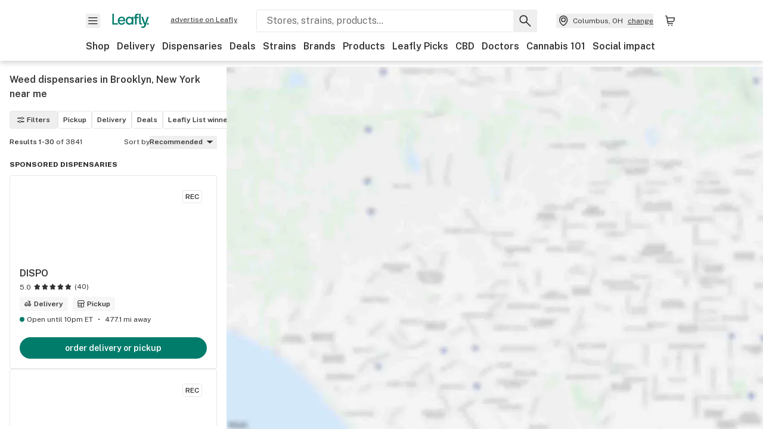

--- FILE ---
content_type: text/html; charset=utf-8
request_url: https://www.leafly.com/dispensaries/new-york/brooklyn
body_size: 38798
content:
<!DOCTYPE html><html lang="en"><head><meta charSet="utf-8" data-next-head=""/><meta name="viewport" content="width=device-width, initial-scale=1" class="jsx-3234670467" data-next-head=""/><link rel="apple-touch-icon" sizes="180x180" href="https://public.leafly.com/favicon/apple-touch-icon.png" class="jsx-3234670467" data-next-head=""/><link rel="apple-touch-icon" sizes="167x167" href="https://public.leafly.com/favicon/favicon-167x167.png" class="jsx-3234670467" data-next-head=""/><link rel="icon" type="image/png" sizes="32x32" href="https://public.leafly.com/favicon/favicon-32x32.png" class="jsx-3234670467" data-next-head=""/><link rel="icon" type="image/png" sizes="16x16" href="https://public.leafly.com/favicon/favicon-16x16.png" class="jsx-3234670467" data-next-head=""/><link rel="icon" type="image/png" sizes="48x48" href="https://public.leafly.com/favicon/favicon-48x48.png" class="jsx-3234670467" data-next-head=""/><link rel="icon" type="image/png" sizes="192x192" href="https://public.leafly.com/favicon/favicon-192x192.png" class="jsx-3234670467" data-next-head=""/><link rel="mask-icon" href="https://public.leafly.com/favicon/safari-pinned-tab.svg" color="#034638" class="jsx-3234670467" data-next-head=""/><link rel="shortcut icon" href="https://public.leafly.com/favicon/favicon.ico" class="jsx-3234670467" data-next-head=""/><meta name="mobile-web-app-capable" content="yes" class="jsx-3234670467" data-next-head=""/><meta name="apple-mobile-web-app-title" content="Leafly" class="jsx-3234670467" data-next-head=""/><meta name="application-name" content="Leafly" class="jsx-3234670467" data-next-head=""/><meta name="theme-color" content="#034638" class="jsx-3234670467" data-next-head=""/><meta property="og:site_name" content="Leafly" class="jsx-3234670467" data-next-head=""/><meta name="twitter:card" content="summary" class="jsx-3234670467" data-next-head=""/><meta name="twitter:site" content="@Leafly" class="jsx-3234670467" data-next-head=""/><meta property="og:type" content="website" class="jsx-3234670467" data-next-head=""/><meta name="twitter:app:country" content="US" class="jsx-3234670467" data-next-head=""/><meta name="twitter:app:id:iphone" content="416456429" class="jsx-3234670467" data-next-head=""/><meta name="twitter:app:id:ipad" content="416456429" class="jsx-3234670467" data-next-head=""/><meta name="twitter:app:id:googleplay" content="leafly.android" class="jsx-3234670467" data-next-head=""/><meta name="x-country-code" content="US" class="jsx-3234670467" data-next-head=""/><title data-next-head="">Find Weed Dispensaries Near Me in Brooklyn, New York</title><link rel="canonical" href="https://www.leafly.com/dispensaries/new-york/brooklyn" data-next-head=""/><meta name="robots" content="index" data-next-head=""/><meta name="description" content="Looking for the top cannabis dispensaries near you in Brooklyn, New York? Find the best products, deals, and more from a licensed dispensary in your area." data-next-head=""/><meta property="og:title" content="Find Weed Dispensaries Near Me in Brooklyn, New York" data-next-head=""/><meta property="og:description" content="Looking for the top cannabis dispensaries near you in Brooklyn, New York? Find the best products, deals, and more from a licensed dispensary in your area." data-next-head=""/><meta property="og:url" content="https://www.leafly.com/dispensaries/new-york/brooklyn" data-next-head=""/><meta property="og:image" content="https://public.leafly.com/web-home/logo-1200x630.png" data-next-head=""/><meta property="og:type" content="webpage" data-next-head=""/><link rel="next" href="https://www.leafly.com/dispensaries/new-york/brooklyn?page=2" data-next-head=""/><link rel="preconnect" href="https://public.leafly.com"/><link rel="dns-prefetch" href="https://auth.split.io"/><link rel="dns-prefetch" href="https://cdn.split.io"/><link rel="dns-prefetch" href="https://consumer-api.leafly.com"/><link rel="dns-prefetch" href="https://directus-media.leafly.com"/><link rel="dns-prefetch" href="https://leafly-production.imgix.net"/><link rel="dns-prefetch" href="https://leafly-public.imgix.net"/><link rel="dns-prefetch" href="https://maps.googleapis.com"/><link rel="dns-prefetch" href="https://public.leafly.com"/><link rel="dns-prefetch" href="https://securepubads.g.doubleclick.net"/><link rel="dns-prefetch" href="https://www.google-analytics.com"/><link rel="dns-prefetch" href="https://www.googletagmanager.com"/><meta name="x-country-code" content="US"/><link rel="preload" href="https://public.leafly.com/web-web/_next/static/media/8bf7b2ceda89477b-s.p.woff2" as="font" type="font/woff2" crossorigin="anonymous" data-next-font="size-adjust"/><link rel="preload" href="https://public.leafly.com/web-web/_next/static/css/68a9dc67ade9d4a6.css" as="style"/><link rel="preload" href="https://public.leafly.com/web-web/_next/static/css/bb8a3425fa8b5ad8.css" as="style"/><script type="application/ld+json" data-next-head="">{"@context":"https://schema.org","@type":"SearchResultsPage","mainEntity":{"@type":"ItemList","itemListElement":[{"@type":"Store","address":{"@type":"PostalAddress","addressCountry":"US","postalCode":"11215","streetAddress":"588 4th Ave","addressLocality":"Brooklyn","addressRegion":"NY"},"name":"DISPO","url":"https://www.leafly.com//dispensary-info/dispo-93f49","image":"https://leafly-public.imgix.net/dispensary/photos/gallery387527/7cr1HkiRRYeO09RNkn2o_256f2579-5b37-4ce0-b1e4-f998d75a1c8a","logo":"https://leafly-public.imgix.net/dispensary/photos/gallery387527/jYxQHEgSeivnyptsiQIQ_c969f7c3-c4c2-4a06-993f-0bc8272d37b7","latitude":40.6657152,"longitude":-73.9929098,"aggregateRating":{"@type":"AggregateRating","ratingValue":5,"reviewCount":40}},{"@type":"Store","address":{"@type":"PostalAddress","addressCountry":"US","postalCode":"10003","streetAddress":"835 Broadway","addressLocality":"New York","addressRegion":"NY"},"name":"The Travel Agency: A Cannabis Store (Union Square)","url":"https://www.leafly.com//dispensary-info/union-square-travel-agency","image":"https://leafly-public.imgix.net/dispensary/photos/gallery375366/qFbuB7EKTSyDA8ADndnw_Untitled-20design-20(5).jpg","logo":"https://leafly-public.imgix.net/dispensary/photos/gallery375366/TRAo3zzS2Knc82Z7S0DA_Social-20Media.png","latitude":40.7339404,"longitude":-73.99115359999999,"aggregateRating":{"@type":"AggregateRating","ratingValue":4.5,"reviewCount":18}},{"@type":"Store","address":{"@type":"PostalAddress","addressCountry":"US","postalCode":"11417","streetAddress":"96-05 Liberty Ave","addressLocality":"Ozone Park","addressRegion":"NY"},"name":"Flor de Fred","url":"https://www.leafly.com//dispensary-info/flor-de-fred","image":"https://leafly-public.imgix.net/dispensary/photos/gallery386904/zK4rmhEBQoOMC6LNRbGo_4ce8547c-32eb-45cf-b2ad-1b0d0484a32e","logo":"https://leafly-public.imgix.net/dispensary/photos/gallery386904/P4YEY9oITQ64xCeKm4nf_a75b1ab4-0983-4032-a557-049d6997f06c","latitude":40.6808236,"longitude":-73.8429501,"aggregateRating":{"@type":"AggregateRating","ratingValue":5,"reviewCount":1}},{"@type":"Store","address":{"@type":"PostalAddress","addressCountry":"US","postalCode":"11216","streetAddress":"515 Nostrand Avenue","addressLocality":"New York","addressRegion":"NY"},"name":"Jungle Kingdom Flower","url":"https://www.leafly.com//dispensary-info/jungle-kingdom-flower","logo":"https://leafly-public.imgix.net/dispensary/photos/gallery386911/aKlGbQGTCGmOreyonMYt_5c06d0f7-d2b5-4709-99cd-ff541d5237d5","latitude":40.6797584,"longitude":-73.94937809999999,"aggregateRating":{"@type":"AggregateRating","ratingValue":3,"reviewCount":1}},{"@type":"Store","address":{"@type":"PostalAddress","addressCountry":"US","postalCode":"11216","streetAddress":"1102 Bedford Ave","addressLocality":"Brooklyn","addressRegion":"NY"},"name":"Bedford Club","url":"https://www.leafly.com//dispensary-info/bedford-club","logo":"https://leafly-public.imgix.net/dispensary/photos/gallery386322/yeX9zq2HQNe5T2FtkeOW_6c180ab4-4bc1-411b-9b75-48c0c1c9f5b4","latitude":40.6869895,"longitude":-73.954925,"aggregateRating":{"@type":"AggregateRating","ratingValue":5,"reviewCount":3}},{"@type":"Store","address":{"@type":"PostalAddress","addressCountry":"US","postalCode":"11221","streetAddress":"85 Suydam St","addressLocality":"Brooklyn","addressRegion":"NY"},"name":"The Emerald Dispensary","url":"https://www.leafly.com//dispensary-info/the-emerald-dispensary","logo":"https://leafly-public.imgix.net/dispensary/photos/gallery383476/NZmk3jbrR0ehLdC2XViY_3cff41d2-fd04-4cc4-9fad-b2da5fa1c091","latitude":40.6978932,"longitude":-73.9293931},{"@type":"Store","address":{"@type":"PostalAddress","addressCountry":"US","postalCode":"11217","streetAddress":"206 Flatbush Avenue","addressLocality":"New York","addressRegion":"NY"},"name":"Be. Brooklyn","url":"https://www.leafly.com//dispensary-info/citivabrooklyn","logo":"https://images.leafly.com/menu/xq94dLmMTRiTh9tNcgRm_Be.-Logo-Black.png","latitude":40.6813188,"longitude":-73.9757717,"aggregateRating":{"@type":"AggregateRating","ratingValue":4.7,"reviewCount":81}},{"@type":"Store","address":{"@type":"PostalAddress","addressCountry":"US","postalCode":"11217","streetAddress":"122 Flatbush Ave","addressLocality":"Brooklyn","addressRegion":"NY"},"name":"The Travel Agency: A Cannabis Store (Downtown Brooklyn)","url":"https://www.leafly.com//dispensary-info/downtown-brooklyn-travel-agency","logo":"https://leafly-public.imgix.net/dispensary/photos/gallery382271/u8RjD8YQRrCWcEWzrixE_Untitled-20design.png","latitude":40.68496349999999,"longitude":-73.9783899,"aggregateRating":{"@type":"AggregateRating","ratingValue":4.4,"reviewCount":5}},{"@type":"Store","address":{"@type":"PostalAddress","addressCountry":"US","postalCode":"11215","streetAddress":"321 4th Avenue","addressLocality":"Brooklyn","addressRegion":"NY"},"name":"Budega NYC","url":"https://www.leafly.com//dispensary-info/budega","logo":"https://leafly-public.imgix.net/dispensary/photos/gallery387534/uQeWVVQZasBJLBN4WxQC_833e288b-7dcf-45f1-bf77-a5e968c24ca3","latitude":40.673946,"longitude":-73.98531,"aggregateRating":{"@type":"AggregateRating","ratingValue":5,"reviewCount":1}},{"@type":"Store","address":{"@type":"PostalAddress","addressCountry":"US","postalCode":"11211","streetAddress":"301 Broadway","addressLocality":"Brooklyn","addressRegion":"NY"},"name":"Twisted Vibration Dispensary Weed Delivery","url":"https://www.leafly.com//dispensary-info/twisted-vibration-dispensary-weed-delivery","logo":"https://leafly-public.imgix.net/dispensary/photos/gallery388001/y5eYtphfRC2pW1fekxY2_56b230c4-6354-4923-aa1e-64a0f2dfec8b","latitude":40.7084951,"longitude":-73.95759819999999},{"@type":"Store","address":{"@type":"PostalAddress","addressCountry":"US","postalCode":"11237","streetAddress":"287 Harrison Pl","addressLocality":"Brooklyn","addressRegion":"NY"},"name":"RNR Dispensary","url":"https://www.leafly.com//dispensary-info/rnr-dispensary","logo":"https://leafly-public.imgix.net/dispensary/photos/gallery386968/ftqzeaawRLuOhd3qG7KV_46641fe5-d208-467b-999f-c3fda69b62f9","latitude":40.7077135,"longitude":-73.9242506,"aggregateRating":{"@type":"AggregateRating","ratingValue":3.8,"reviewCount":4}},{"@type":"Store","address":{"@type":"PostalAddress","addressCountry":"US","postalCode":"11201","streetAddress":"292 Atlantic Ave","addressLocality":"Brooklyn","addressRegion":"NY"},"name":"Yerba Buena (Now Open)","url":"https://www.leafly.com//dispensary-info/yerba-buena-ffc8f","logo":"https://leafly-public.imgix.net/dispensary/photos/gallery386348/WxwMZBCASsCy9PLOXW9y_e2b9d9ce-85b0-4b88-8355-1ecd8bed0d53","latitude":40.68860227662992,"longitude":-73.989209615342,"aggregateRating":{"@type":"AggregateRating","ratingValue":4.1,"reviewCount":7}},{"@type":"Store","address":{"@type":"PostalAddress","addressCountry":"US","postalCode":"10038","streetAddress":"111 Fulton St","addressLocality":"New York","addressRegion":"NY"},"name":"Le Flora Cannabis","url":"https://www.leafly.com//dispensary-info/le-flora-cannabis","logo":"https://leafly-public.imgix.net/dispensary/photos/gallery387954/ADkN2uyQaaByMTMsxfsQ_b4ce689d-2c59-415a-a6f9-b07f09924f6a","latitude":40.7098732,"longitude":-74.0066009},{"@type":"Store","address":{"@type":"PostalAddress","addressCountry":"US","postalCode":"10009","streetAddress":"229 Avenue B","addressLocality":"New York","addressRegion":"NY"},"name":"SOFACLUB (East Village)","url":"https://www.leafly.com//dispensary-info/sofaclub","logo":"https://leafly-public.imgix.net/dispensary/photos/gallery385904/ua7Q3RdGSaS0RWoI72kg_b20b3dc6-db5e-4b6f-a74d-3350fbbb310e","latitude":40.7291698,"longitude":-73.9780281,"aggregateRating":{"@type":"AggregateRating","ratingValue":5,"reviewCount":129}},{"@type":"Store","address":{"@type":"PostalAddress","addressCountry":"US","postalCode":"10003","streetAddress":"3 East 3rd Street","addressLocality":"New York","addressRegion":"NY"},"name":"Gotham Cannabis Dispensary &amp; Delivery - Bowery, NYC","url":"https://www.leafly.com//dispensary-info/gotham","logo":"https://leafly-public.imgix.net/dispensary/photos/gallery381528/m8D5xNcRRgCwUIikcM1R_8ff9dd9c-8712-4abc-b3cc-cb0efce8f7e3","latitude":40.7255154,"longitude":-73.9897154,"aggregateRating":{"@type":"AggregateRating","ratingValue":4.6,"reviewCount":9}},{"@type":"Store","address":{"@type":"PostalAddress","addressCountry":"US","postalCode":"10007","streetAddress":"110 Chambers St.","addressLocality":"New York","addressRegion":"NY"},"name":"Alto","url":"https://www.leafly.com//dispensary-info/alto","logo":"https://leafly-public.imgix.net/dispensary/photos/gallery385599/why8Q4KKSP6DhhoJ6hse_8126da32-c8bd-4ea0-bcf6-bd6b0f194ab3","latitude":40.71488739999999,"longitude":-74.0083224,"aggregateRating":{"@type":"AggregateRating","ratingValue":5,"reviewCount":5}},{"@type":"Store","address":{"@type":"PostalAddress","addressCountry":"US","postalCode":"10012","streetAddress":"598 Broadway","addressLocality":"New York","addressRegion":"NY"},"name":"The Travel Agency SoHo","url":"https://www.leafly.com//dispensary-info/the-travel-agency-soho","logo":"https://leafly-public.imgix.net/dispensary/photos/gallery386980/dLFp6yX8RJyQFDyBLzZZ_0666e52d-e0f4-4e92-8c6b-13fe2f4b9364","latitude":40.72491300000001,"longitude":-73.99636319999999},{"@type":"Store","address":{"@type":"PostalAddress","addressCountry":"US","postalCode":"11101","streetAddress":"27-25 44th Dr","addressLocality":"Long Island City","addressRegion":"NY"},"name":"Trends Dispensary (Court Sq LIC)","url":"https://www.leafly.com//dispensary-info/trends","logo":"https://leafly-public.imgix.net/dispensary/photos/gallery382803/KVWsjnUNQLaRKvYd9vK7_70ec63f0-5b39-4ccc-a95b-35415ceabe2a","latitude":40.7464686,"longitude":-73.94171709999999,"aggregateRating":{"@type":"AggregateRating","ratingValue":4.7,"reviewCount":9}},{"@type":"Store","address":{"@type":"PostalAddress","addressCountry":"US","postalCode":"11234","streetAddress":"2441 Flatbush Avenue","addressLocality":"Brooklyn","addressRegion":"NY"},"name":"Society House","url":"https://www.leafly.com//dispensary-info/society-house","logo":"https://leafly-public.imgix.net/dispensary/photos/gallery383161/vbYYT244RgGf4FN3riBy_2f0aa152-8963-4ad9-be23-9e9e706f7696","latitude":40.6109823,"longitude":-73.92337549999999,"aggregateRating":{"@type":"AggregateRating","ratingValue":4,"reviewCount":4}},{"@type":"Store","address":{"@type":"PostalAddress","addressCountry":"US","postalCode":"11101","streetAddress":"44-45 Vernon Boulevard","addressLocality":"Long Island City","addressRegion":"NY"},"name":"NYCBUD","url":"https://www.leafly.com//dispensary-info/nycbud","logo":"https://leafly-public.imgix.net/dispensary/photos/gallery383489/ulfHyJebTs6uknuMwz2f_2c345f1d-702f-4665-9b0e-141af4bf3065","latitude":40.7492538,"longitude":-73.95198649999999,"aggregateRating":{"@type":"AggregateRating","ratingValue":4.8,"reviewCount":8}},{"@type":"Store","address":{"@type":"PostalAddress","addressCountry":"US","postalCode":"10010","streetAddress":"182 5th Avenue","addressLocality":"New York","addressRegion":"NY"},"name":"Stoops NYC","url":"https://www.leafly.com//dispensary-info/stoopsnyc","latitude":40.7413777,"longitude":-73.9900905,"aggregateRating":{"@type":"AggregateRating","ratingValue":5,"reviewCount":1}},{"@type":"Store","address":{"@type":"PostalAddress","addressCountry":"US","postalCode":"10011","streetAddress":"245 W 14th St","addressLocality":"New York","addressRegion":"NY"},"name":"New Amsterdam","url":"https://www.leafly.com//dispensary-info/leafy-nyc-ii-llc","logo":"https://leafly-public.imgix.net/dispensary/photos/gallery386752/408ooEA3RsOPFYu0SyDz_fa499d0b-7368-4220-ab84-88e8e5f21208","latitude":40.7396171,"longitude":-74.0014449,"aggregateRating":{"@type":"AggregateRating","ratingValue":5,"reviewCount":1}},{"@type":"Store","address":{"@type":"PostalAddress","addressCountry":"US","postalCode":"10011","streetAddress":"158 W 23rd St","addressLocality":"New York","addressRegion":"NY"},"name":"Verdi","url":"https://www.leafly.com//dispensary-info/verdi","logo":"https://leafly-public.imgix.net/dispensary/photos/gallery383517/kmCcDNH8RpaAzdisrD9U_91497efe-4599-4b51-8ba0-32d11a8a84c8","latitude":40.7435557,"longitude":-73.9950743,"aggregateRating":{"@type":"AggregateRating","ratingValue":5,"reviewCount":18}},{"@type":"Store","address":{"@type":"PostalAddress","addressCountry":"US","postalCode":"11417","streetAddress":"135-26 cross bay blvd","addressLocality":"Ozone Park","addressRegion":"NY"},"name":"Terp Bros Dispensary (Ozone)","url":"https://www.leafly.com//dispensary-info/terp-bros-dispensary-ozone","logo":"https://leafly-public.imgix.net/dispensary/photos/gallery388928/ipc2DXVDShG9Iku3jHVA_7088775d-b64a-46c6-8f09-3a84638a20ae","latitude":40.6727744,"longitude":-73.8438649},{"@type":"Store","address":{"@type":"PostalAddress","addressCountry":"US","postalCode":"10017","streetAddress":"12 E 42nd St","addressLocality":"New York","addressRegion":"NY"},"name":"Torches NYC","url":"https://www.leafly.com//dispensary-info/torches-nyc","logo":"https://leafly-public.imgix.net/dispensary/photos/gallery383059/C5HqvEkRuCTyuh5AMoCg_04ddae9d-d815-44e0-8a42-957201444634","latitude":40.7530658,"longitude":-73.9805326,"aggregateRating":{"@type":"AggregateRating","ratingValue":4.5,"reviewCount":15}},{"@type":"Store","address":{"@type":"PostalAddress","addressCountry":"US","postalCode":"10017","streetAddress":"587 Fifth Avenue","addressLocality":"New York","addressRegion":"NY"},"name":"The Travel Agency: A Cannabis Store (Fifth Avenue)","url":"https://www.leafly.com//dispensary-info/fifth-avenue-travel-agency","logo":"https://leafly-public.imgix.net/dispensary/photos/gallery382990/2ibJ8qMITzm9h2gOAVtG_DIGITAL-20--20Sq-20--20Triple-20--20TTA-20Logo.jpg","latitude":40.7568632,"longitude":-73.9779636,"aggregateRating":{"@type":"AggregateRating","ratingValue":4,"reviewCount":4}},{"@type":"Store","address":{"@type":"PostalAddress","addressCountry":"US","postalCode":"11214","streetAddress":"1981 86th Street","addressLocality":"New York","addressRegion":"NY"},"name":"The THC Shop - Brooklyn","url":"https://www.leafly.com//dispensary-info/the-thc-shop-brooklyn","logo":"https://leafly-public.imgix.net/dispensary/photos/gallery389215/soagV8uTdC5XAh77A8TA_c4a01e40-1d51-46b7-9794-b3180c4db5a6","latitude":40.6049032,"longitude":-73.9983029},{"@type":"Store","address":{"@type":"PostalAddress","addressCountry":"US","postalCode":"10022","streetAddress":"127 E 56th St","addressLocality":"New York","addressRegion":"NY"},"name":"SOFACLUB (Midtown)","url":"https://www.leafly.com//dispensary-info/tcma-llc-sofaclub-cannabis","logo":"https://leafly-public.imgix.net/dispensary/photos/gallery388022/pOasUhCKSu243lb7Jk28_7a79ceb5-cff6-446c-ba82-829c5bddeaa2","latitude":40.7606602,"longitude":-73.97003140000001,"aggregateRating":{"@type":"AggregateRating","ratingValue":5,"reviewCount":1}},{"@type":"Store","address":{"@type":"PostalAddress","addressCountry":"US","postalCode":"11375","streetAddress":"107-18 70th Rd","addressLocality":"Queens","addressRegion":"NY"},"name":"Curaleaf - Queens","url":"https://www.leafly.com//dispensary-info/curaleafqueens","logo":"https://leafly-public.imgix.net/dispensary/photos/gallery300835/M9zR2IqAQaGYSjY3acrl_Curaleaf_Logos-04.png","latitude":40.7210107,"longitude":-73.84528879999999,"aggregateRating":{"@type":"AggregateRating","ratingValue":4.7,"reviewCount":61}},{"@type":"Store","address":{"@type":"PostalAddress","addressCountry":"US","postalCode":"10018","streetAddress":"405 W 39th St.","addressLocality":"New York","addressRegion":"NY"},"name":"NYCBUD Midtown","url":"https://www.leafly.com//dispensary-info/nycbud-midtown","logo":"https://leafly-public.imgix.net/dispensary/photos/gallery389042/ebeFTSq6i6MwHnI1AEg1_98589e0b-1888-4472-8719-13c46fe71258","latitude":40.7568256,"longitude":-73.9943833}]},"hasPart":{"@type":"FAQPage","mainEntity":[{"@type":"Question","acceptedAnswer":{"@type":"Answer","text":"Yes, recreational weed is legal in Brooklyn as well as the state of New York. Medical cannabis has been legal since 2014."},"name":"Is weed legal in Brooklyn?"},{"@type":"Question","acceptedAnswer":{"@type":"Answer","text":"According to NYC Health, adults can smoke or vape weed where ever smoking tobacco is allowed in Brooklyn, with exceptions such as smoking cannabis in a motor vehicle or outside a restaurant."},"name":"Where can I smoke weed in Brooklyn?"},{"@type":"Question","acceptedAnswer":{"@type":"Answer","text":"You have to be at least 21 years old to buy recreational cannabis in Brooklyn as well as all of New York State."},"name":"How old do I have to be to buy recreational weed in Brooklyn?"},{"@type":"Question","acceptedAnswer":{"@type":"Answer","text":"If you are over 21 years of age, you can legally possess up to 3 ounces of cannabis (flower or buds) and up to 24 grams of concentrate (wax or hash) in Brooklyn."},"name":"How much cannabis can I possess in Brooklyn?"},{"@type":"Question","acceptedAnswer":{"@type":"Answer","text":"&lt;p&gt;You can purchase cannabis products in all areas of Brooklyn, including; &lt;a href=&quot;https://www.leafly.com/dispensaries/new-york/kensington&quot;&gt;Kensington&lt;/a&gt;, &lt;a href=&quot;https://www.leafly.com/dispensaries/new-york/williamsburg&quot;&gt;Williamsburg&lt;/a&gt;, &lt;a href=&quot;https://www.leafly.com/dispensaries/new-york/manhattan-beach&quot;&gt;Manhattan Beach&lt;/a&gt;, &lt;a href=&quot;https://www.leafly.com/dispensaries/new-york/greenpoint&quot;&gt;Greenpoint&lt;/a&gt;, &lt;a href=&quot;https://www.leafly.com/dispensaries/new-york/brownsville&quot;&gt;Brownsville&lt;/a&gt;, and &lt;a href=&quot;https://www.leafly.com/dispensaries/new-york/bay-ridge&quot;&gt;Bay Ridge&lt;/a&gt;. &lt;/p&gt;"},"name":"Where can you buy weed in Brooklyn, NY?"}]}}</script><link rel="stylesheet" href="https://public.leafly.com/web-web/_next/static/css/68a9dc67ade9d4a6.css" data-n-g=""/><link rel="stylesheet" href="https://public.leafly.com/web-web/_next/static/css/bb8a3425fa8b5ad8.css" data-n-p=""/><noscript data-n-css=""></noscript><script defer="" noModule="" src="https://public.leafly.com/web-web/_next/static/chunks/polyfills-42372ed130431b0a.js"></script><script defer="" src="https://public.leafly.com/web-web/_next/static/chunks/07c2d338.856c2c187a99b4b5.js"></script><script defer="" src="https://public.leafly.com/web-web/_next/static/chunks/80400.c7c1972367081160.js"></script><script defer="" src="https://public.leafly.com/web-web/_next/static/chunks/54370.757dc4bf32f9d770.js"></script><script defer="" src="https://public.leafly.com/web-web/_next/static/chunks/51755.82c3f7fa8a183962.js"></script><script defer="" src="https://public.leafly.com/web-web/_next/static/chunks/52143.a9f2b371b65218f8.js"></script><script src="https://public.leafly.com/web-web/_next/static/chunks/webpack-681b011a3840424e.js" defer=""></script><script src="https://public.leafly.com/web-web/_next/static/chunks/framework-9ac9d21db2e0221a.js" defer=""></script><script src="https://public.leafly.com/web-web/_next/static/chunks/main-ea4d7d90d12ab770.js" defer=""></script><script src="https://public.leafly.com/web-web/_next/static/chunks/pages/_app-4821ff79b1c0803a.js" defer=""></script><script src="https://public.leafly.com/web-web/_next/static/chunks/21117-919016c038c22c5d.js" defer=""></script><script src="https://public.leafly.com/web-web/_next/static/chunks/74244-b581054b13dffe24.js" defer=""></script><script src="https://public.leafly.com/web-web/_next/static/chunks/89940-ec57876b6541dffb.js" defer=""></script><script src="https://public.leafly.com/web-web/_next/static/chunks/69357-40838336b5675668.js" defer=""></script><script src="https://public.leafly.com/web-web/_next/static/chunks/50955-7dbd15829e9607e6.js" defer=""></script><script src="https://public.leafly.com/web-web/_next/static/chunks/pages/dispensaries/%5B%5B...location%5D%5D-cbc6a4603e4b9c2c.js" defer=""></script><script src="https://public.leafly.com/web-web/_next/static/c3c9794ae44da314cc334c986a83b2f40fca8203/_buildManifest.js" defer=""></script><script src="https://public.leafly.com/web-web/_next/static/c3c9794ae44da314cc334c986a83b2f40fca8203/_ssgManifest.js" defer=""></script><style id="__jsx-3856579990">:root{--app-banner-height:0px}@media(min-width:1025px){:root{--app-banner-height:0px}}</style><style id="__jsx-455919603">:root{--header-height:calc(56px + 36px)}@media(min-width:1025px){:root{--header-height:112px}}</style><style id="__jsx-61e7d20dd26fbe05">.stores-page{--stores-desktop-listing-width:380px;--stores-desktop-min-breakpoint:1023px;--stores-collapsed-header-height:48px;--stores-mobile-bottom-touchpoint:104px;--stores-mobile-top-touchpoint:var(
              --stores-collapsed-header-height
            )}html,body,#modal-frame,#__next{height:100%;max-height:100%}main{height:100%;max-height:calc(100% - var(--header-height) - var(--app-banner-height))}</style><style id="__jsx-3234670467">html{font-family:'Public Sans', 'Public Sans Fallback'}</style></head><body><noscript><iframe height="0" src="https://www.googletagmanager.com/ns.html?id=GTM-NN27SHZ" style="display:none;visibility:hidden" title="No content" width="0"></iframe></noscript><div id="__next"><div aria-hidden="false" id="modal-frame"><div class="p-lg pr-xxl text-xs text-white bg-default rounded z-[2147483647] shadow-low fixed md:w-[300px]
         bottom-[0.5rem]  right-[0.5rem]  left-[0.5rem]
         md:bottom-[1rem] md:right-[1rem] md:left-[auto] hidden"><div>We use cookies for certain features and to improve your experience. See our <a href="/info/privacy-policy#cookies">Cookie Policy</a> and<!-- --> <a href="/info/privacy-policy">Privacy Policy</a> to learn more</div><button aria-label="Close privacy and cookie policy notice" class="absolute m-sm right-0 text-white top-0"><svg xmlns="http://www.w3.org/2000/svg" viewBox="0 0 24 24" height="16" width="16"><path fill="currentColor" fill-rule="evenodd" d="m11.75 10.689 6.47-6.47a.749.749 0 1 1 1.06 1.06l-6.47 6.47 6.47 6.47a.749.749 0 1 1-1.06 1.06l-6.47-6.468-6.47 6.469a.749.749 0 1 1-1.06-1.06l6.469-6.47-6.47-6.47a.749.749 0 1 1 1.06-1.06l6.47 6.469z" clip-rule="evenodd"></path></svg></button></div><div class="jsx-455919603 transition-[padding-top] motion-reduce:transition-none pt-[calc(var(--app-banner-height,0px)+52px+36px)] lg:pt-[calc(var(--app-banner-height,0px)+106px)]"><div data-testid="header" id="header-container" class="jsx-455919603 z-header w-full bg-white top-0 fixed transition-transform motion-reduce:transition-none transform lg:transform-none translate-y-[-82px]"><div data-testid="header-banner" aria-hidden="true" class="jsx-3856579990 w-full lg:overflow-hidden lg:h-0"><div class="jsx-3856579990 bg-white flex justify-between items-center py-md px-4 border border-light-grey"><div class="jsx-3856579990 flex items-center"><button aria-label="Close app download banner" data-testid="dismiss-app-banner" class="jsx-3856579990 text-default"><svg xmlns="http://www.w3.org/2000/svg" viewBox="0 0 24 24" width="15.3" height="15.3"><path fill="currentColor" fill-rule="evenodd" d="m11.75 10.689 6.47-6.47a.749.749 0 1 1 1.06 1.06l-6.47 6.47 6.47 6.47a.749.749 0 1 1-1.06 1.06l-6.47-6.468-6.47 6.469a.749.749 0 1 1-1.06-1.06l6.469-6.47-6.47-6.47a.749.749 0 1 1 1.06-1.06l6.47 6.469z" clip-rule="evenodd"></path></svg></button><div style="height:56px" class="jsx-3856579990 flex items-center ml-4"><svg xmlns="http://www.w3.org/2000/svg" fill="none" viewBox="0 0 56 57" width="56" height="56"><rect width="56" height="56" y="0.086" fill="#017C6B" rx="12"></rect><path fill="#F6F6F6" fill-rule="evenodd" d="M12.361 33.122V31.49H7.937v-11.2h-1.71v12.833zm23.787-11.188h1.356v-1.63h-1.963c-1.32 0-2.175 1.02-2.175 2.295v1.344h-1.363v1.54h1.363v7.629h1.797l.008-7.628h2.239v-1.54h-2.24l-.007-.993c0-.778.358-1.017.985-1.017m1.988 9.118V20.303h1.696v10.142c0 .748.213 1.036.57 1.036h.777v1.63h-.908c-2.135 0-2.135-2.059-2.135-2.059m11.632-7.696-3.501 10.457c-.54 1.674-1.468 2.976-3.446 2.976-1.16 0-1.974-.625-2.234-.907l.782-1.373c.298.244.782.545 1.378.545.782 0 1.378-.677 1.657-1.504l.261-.79h-.587l-3.26-9.404h2.067l2.423 7.545h.028l2.44-7.546zm-.896 9.755c-.535 0-.916-.376-.916-.91 0-.538.374-.909.916-.909.535 0 .897.37.897.91 0 .533-.362.909-.897.909m-24.756-4.877c0 1.842 1.121 3.14 2.7 3.14 1.577 0 2.642-1.298 2.642-3.14 0-1.862-1.065-3.14-2.642-3.14-1.598 0-2.7 1.278-2.7 3.14m5.369-3.395.144-1.306h1.75v9.401h-1.75l-.17-1.35c-.487.841-1.446 1.538-2.948 1.538-2.433 0-4.334-1.955-4.334-4.888 0-2.953 1.958-4.89 4.43-4.89 1.291 0 2.38.51 2.878 1.495m-7.933 3.865h-7.269c.155 1.673 1.087 2.782 2.931 2.782.912 0 1.863-.45 2.27-1.372h1.923c-.486 1.974-2.384 3.008-4.212 3.008-2.99 0-4.834-1.955-4.834-4.926 0-2.858 2.019-4.851 4.679-4.851 2.42 0 4.51 1.442 4.523 4.754 0 .195 0 .386-.01.605m-1.872-1.448c-.04-1.241-.99-2.35-2.582-2.35-1.437 0-2.446.92-2.737 2.35z" clip-rule="evenodd"></path></svg><div class="jsx-3856579990 flex flex-col ml-3"><p class="jsx-3856579990 text-sm font-bold mb-0 text-default">Leafly</p><div aria-label="Rating: 4.8 out fo 5 stars" role="img" class="jsx-3856579990 leading-[0]"><div class="jsx-3856579990 inline-block"><svg xmlns="http://www.w3.org/2000/svg" viewBox="0 0 24 24" height="12" width="12" class="fill-[#1274b8]"><path fill-rule="evenodd" d="m8.371 8.073 2.192-4.348a1.333 1.333 0 0 1 2.372 0l2.196 4.35 4.158.412a1.324 1.324 0 0 1 .821 2.258l-3.457 3.426 1.282 4.66a1.327 1.327 0 0 1-1.876 1.53l-4.31-2.135-4.3 2.13a1.33 1.33 0 0 1-1.434-.156 1.33 1.33 0 0 1-.446-1.372l1.283-4.659-3.46-3.427a1.321 1.321 0 0 1 .809-2.256z" clip-rule="evenodd"></path></svg></div><div class="jsx-3856579990 inline-block"><svg xmlns="http://www.w3.org/2000/svg" viewBox="0 0 24 24" height="12" width="12" class="fill-[#1274b8]"><path fill-rule="evenodd" d="m8.371 8.073 2.192-4.348a1.333 1.333 0 0 1 2.372 0l2.196 4.35 4.158.412a1.324 1.324 0 0 1 .821 2.258l-3.457 3.426 1.282 4.66a1.327 1.327 0 0 1-1.876 1.53l-4.31-2.135-4.3 2.13a1.33 1.33 0 0 1-1.434-.156 1.33 1.33 0 0 1-.446-1.372l1.283-4.659-3.46-3.427a1.321 1.321 0 0 1 .809-2.256z" clip-rule="evenodd"></path></svg></div><div class="jsx-3856579990 inline-block"><svg xmlns="http://www.w3.org/2000/svg" viewBox="0 0 24 24" height="12" width="12" class="fill-[#1274b8]"><path fill-rule="evenodd" d="m8.371 8.073 2.192-4.348a1.333 1.333 0 0 1 2.372 0l2.196 4.35 4.158.412a1.324 1.324 0 0 1 .821 2.258l-3.457 3.426 1.282 4.66a1.327 1.327 0 0 1-1.876 1.53l-4.31-2.135-4.3 2.13a1.33 1.33 0 0 1-1.434-.156 1.33 1.33 0 0 1-.446-1.372l1.283-4.659-3.46-3.427a1.321 1.321 0 0 1 .809-2.256z" clip-rule="evenodd"></path></svg></div><div class="jsx-3856579990 inline-block"><svg xmlns="http://www.w3.org/2000/svg" viewBox="0 0 24 24" height="12" width="12" class="fill-[#1274b8]"><path fill-rule="evenodd" d="m8.371 8.073 2.192-4.348a1.333 1.333 0 0 1 2.372 0l2.196 4.35 4.158.412a1.324 1.324 0 0 1 .821 2.258l-3.457 3.426 1.282 4.66a1.327 1.327 0 0 1-1.876 1.53l-4.31-2.135-4.3 2.13a1.33 1.33 0 0 1-1.434-.156 1.33 1.33 0 0 1-.446-1.372l1.283-4.659-3.46-3.427a1.321 1.321 0 0 1 .809-2.256z" clip-rule="evenodd"></path></svg></div><div class="jsx-3856579990 inline-block"><svg xmlns="http://www.w3.org/2000/svg" viewBox="0 0 24 24" height="12" width="12" class="fill-[#1274b8]"><path fill-rule="evenodd" d="m8.371 8.073 2.192-4.348a1.333 1.333 0 0 1 2.372 0l2.196 4.35 4.158.412a1.324 1.324 0 0 1 .821 2.258l-3.457 3.426 1.282 4.66a1.327 1.327 0 0 1-1.876 1.53l-4.31-2.135-4.3 2.13a1.33 1.33 0 0 1-1.434-.156 1.33 1.33 0 0 1-.446-1.372l1.283-4.659-3.46-3.427a1.321 1.321 0 0 1 .809-2.256z" clip-rule="evenodd"></path></svg></div></div><p class="jsx-3856579990 text-xs mb-0 text-default">Shop legal, local weed.</p></div></div></div><a href="https://onelink.to/leaflysmartbanner" target="_blank" rel="noreferrer" class="jsx-3856579990 text-sm font-bold text-[#1274b8]">Open</a></div></div><header class="jsx-455919603 shadow-low relative"><div class="jsx-455919603 container pt-lg"><div class="jsx-455919603 flex flex-wrap justify-between items-center"><div class="jsx-455919603 flex"><div class="flex flex-shrink-0 relative mr-lg header__menu"><button data-testid="Menu" aria-label="Open site navigation"><svg xmlns="http://www.w3.org/2000/svg" viewBox="0 0 24 24" height="24" width="24"><path fill-rule="evenodd" d="M4.75 17.5h14a.75.75 0 0 0 0-1.5h-14a.75.75 0 0 0 0 1.5m0-5h14a.75.75 0 0 0 0-1.5h-14a.75.75 0 0 0 0 1.5m0-5h14a.75.75 0 0 0 0-1.5h-14a.75.75 0 0 0 0 1.5" clip-rule="evenodd"></path></svg><div class="jsx-455919603 absolute top-[1px] right-[1px]"></div></button></div><a data-testid="logo" aria-label="Leafly" class="text-green flex-shrink-0 header__logo" href="/"><svg xmlns="http://www.w3.org/2000/svg" viewBox="0 0 288.15 112.94" width="70" height="24"><path d="M281.28 87.61c-4.1 0-7-3-7-7.28s2.87-7.28 7-7.28 6.87 3 6.87 7.28-2.77 7.28-6.87 7.28M154.64 24.56l-.94 8.59c-3.24-6.47-10.31-9.82-18.71-9.82-16.07 0-28.81 12.73-28.81 32.14s12.36 32.14 28.19 32.14c9.77 0 16-4.58 19.16-10.11l1.11 8.88H166V24.56zM136 76.12c-10.5 0-18-8.64-18-20.9s7.34-20.9 18-20.9 17.58 8.51 17.58 20.9-7.13 20.9-17.58 20.9M212.15 0v72.54s0 13.89 15.53 13.89h6.6v-11h-5.65c-2.59 0-4.14-2-4.14-7V0z" class="logo_svg__cls-1"></path><path d="m288.15 24.56-23.27 68.8c-3.58 11-9.75 19.58-22.89 19.58a21.3 21.3 0 0 1-14.85-6l5.2-9a14.8 14.8 0 0 0 9.16 3.59c5.19 0 9.15-4.46 11-9.9l1.73-5.2h-3.9l-21.65-61.87h13.73l16.1 49.65h.19l16.21-49.65zM44 75.43v11H0V0h12.36v75.43zm58-16.84H55.63c1 11 6.93 18.31 18.68 18.31 5.82 0 11.88-3 14.48-9H101c-3.09 13-15.19 19.79-26.84 19.79-19 0-30.81-12.86-30.81-32.41 0-18.81 12.87-31.92 29.82-31.92 15.42 0 28.75 9.49 28.83 31.28zm-12-9.53c-.22-8.16-6.28-15.46-16.43-15.46-9.16 0-15.59 6.06-17.44 15.46zM198.67 11H208V0h-13.5c-9.07 0-15 6.89-15 15.49v9.07h-9.37V35h9.37v51.43h12.4L192 35h15.4V24.56H192v-6.69c-.1-5.25 2.36-6.87 6.67-6.87" class="logo_svg__cls-1"></path></svg></a><a href="https://success.leafly.com/biz?utm_source=site_header&amp;utm_medium=header&amp;utm_campaign=sell_on_leafly&amp;utm_content=SOL" class="hidden lg:block flex-shrink-0 text-xs mx-xxl underline">advertise on Leafly</a></div><div class="jsx-455919603 hidden lg:block flex-1"><div id="global-search" class="flex-grow basis-full h-[50px] md:h-auto lg:basis-[initial] lg:relative lg:mr-xxl order-[20] lg:order-[0] overflow-hidden md:overflow-visible" data-testid="global-search-container"><form id="global-search__form" class="w-full mt-md lg:mt-none transition-transform motion-reduce:transition-none" role="search" action="/search" method="get"><div class="relative bg-white form__field"><input class="pr-[74px] text-sm border rounded bg-leafly-white border-light-grey py-xs lg:bg-white focus:bg-leafly-white" placeholder="Stores, strains, products..." type="search" autoComplete="off" aria-label="Search Leafly" data-testid="global-search-input" required="" name="q"/><div class="absolute top-0 right-0 flex h-full text-default"><button id="global-search__clear" class="hidden px-sm" type="button" aria-label="Clear search"><svg xmlns="http://www.w3.org/2000/svg" viewBox="0 0 24 24" class="flex-shrink-0 block search__icon" height="18" width="18"><path fill="currentColor" fill-rule="evenodd" d="m11.75 10.689 6.47-6.47a.749.749 0 1 1 1.06 1.06l-6.47 6.47 6.47 6.47a.749.749 0 1 1-1.06 1.06l-6.47-6.468-6.47 6.469a.749.749 0 1 1-1.06-1.06l6.469-6.47-6.47-6.47a.749.749 0 1 1 1.06-1.06l6.47 6.469z" clip-rule="evenodd"></path></svg></button><button id="global-search__submit" class="px-sm" type="submit" aria-label="Search Leafly"><svg xmlns="http://www.w3.org/2000/svg" viewBox="0 0 32 32" class="flex-shrink-0 block search__icon" height="24" width="24"><path d="m28.416 26.784-8.768-8.768a9.13 9.13 0 0 0 1.92-5.6c0-5.056-4.128-9.184-9.184-9.184-5.088 0-9.216 4.128-9.216 9.184S7.296 21.6 12.352 21.6c2.016 0 4-.672 5.6-1.92l8.768 8.8a1.16 1.16 0 0 0 1.664 0c.224-.224.352-.512.352-.832a1.05 1.05 0 0 0-.32-.864m-16.064-7.552c-3.744 0-6.816-3.072-6.816-6.816S8.608 5.6 12.352 5.6s6.816 3.072 6.816 6.816-3.04 6.816-6.816 6.816"></path></svg></button></div></div></form></div></div><div class="jsx-455919603 flex items-center justify-center"><div data-testid="global-slim-search-container" class="lg:hidden"><button class="flex items-center justify-center mr-xl" aria-label="Search Leafly" type="button"><svg xmlns="http://www.w3.org/2000/svg" viewBox="0 0 32 32" class="flex-shrink-0 block search__icon" height="24" width="24"><path d="m28.416 26.784-8.768-8.768a9.13 9.13 0 0 0 1.92-5.6c0-5.056-4.128-9.184-9.184-9.184-5.088 0-9.216 4.128-9.216 9.184S7.296 21.6 12.352 21.6c2.016 0 4-.672 5.6-1.92l8.768 8.8a1.16 1.16 0 0 0 1.664 0c.224-.224.352-.512.352-.832a1.05 1.05 0 0 0-.32-.864m-16.064-7.552c-3.744 0-6.816-3.072-6.816-6.816S8.608 5.6 12.352 5.6s6.816 3.072 6.816 6.816-3.04 6.816-6.816 6.816"></path></svg></button></div><button data-testid="location_indicator" class="flex items-center text-xs header__location" aria-label="Change location. "><svg xmlns="http://www.w3.org/2000/svg" viewBox="0 0 24 24" width="24" height="24" id="location-icon"><path fill-rule="evenodd" d="M12.179 14.143a3.964 3.964 0 1 0-3.965-3.964 3.964 3.964 0 0 0 3.965 3.964m0-1.5a2.465 2.465 0 1 1 0-4.93 2.465 2.465 0 0 1 0 4.93" clip-rule="evenodd"></path><path fill-rule="evenodd" d="M19.358 10.179a7.179 7.179 0 1 0-14.358 0c0 6.016 5.248 9.413 6.541 10.152.395.225.88.225 1.275 0 1.293-.738 6.542-4.134 6.542-10.152m-7.179 8.787c1.29-.756 5.679-3.671 5.679-8.787a5.68 5.68 0 0 0-11.358 0c0 5.115 4.389 8.031 5.679 8.787" clip-rule="evenodd"></path></svg><div class="hidden lg:flex items-center ml-xs overflow-hidden transition-[width,opacity] max-w-[34vw]"><div class="font-bold lg:font-normal text-green lg:text-default underline lg:no-underline truncate">Columbus, OH</div><div class="hidden lg:block underline ml-sm">change</div></div></button><nav class="flex-shrink-0 relative ml-lg" aria-label="Cart"><a data-testid="cart-icon-link" href="/bag" class="flex items-center relative" aria-label="Shopping bag. 0 items in cart"><svg xmlns="http://www.w3.org/2000/svg" width="24" height="24" fill="none"><path d="M5.442 4.5a.305.305 0 0 1 .301.254l1.855 10.902a1.806 1.806 0 0 0 1.78 1.503h6.978a.75.75 0 0 0 0-1.5H9.378a.305.305 0 0 1-.301-.254L7.222 4.502A1.806 1.806 0 0 0 5.442 3H4.75a.75.75 0 0 0 0 1.5zM9.762 18.473a1.014 1.014 0 1 1 0 2.027 1.014 1.014 0 0 1 0-2.027M15.168 18.473a1.014 1.014 0 1 1 0 2.027 1.014 1.014 0 0 1 0-2.027" clip-rule="evenodd"></path><path d="M18.71 7.66H6.872a.75.75 0 0 1 0-1.5h12.122a1.278 1.278 0 0 1 1.24 1.587l-1.02 4.08a2.86 2.86 0 0 1-2.774 2.166H7.948a.75.75 0 0 1 0-1.5h8.49a1.36 1.36 0 0 0 1.32-1.03z" clip-rule="evenodd"></path></svg><div class="absolute flex items-center justify-center leading-none opacity-100 pointer-events-none rounded-full text-white text-xs bg-green" style="min-height:20px;min-width:20px;opacity:0;right:-12px;top:-8px;transition:opacity 250ms linear"></div></a></nav></div></div><nav class="flex overflow-x-auto whitespace-nowrap" id="global-header-nav-links" data-testid="global-header-nav-links" aria-label="Popular pages"><a class="mr-md py-md font-bold whitespace-nowrap hover:underline" data-testid="shop" href="/shop">Shop</a><a class="mr-md py-md font-bold whitespace-nowrap hover:underline" data-testid="delivery" href="/delivery">Delivery</a><a class="mr-md py-md font-bold whitespace-nowrap hover:underline" data-testid="dispensaries" href="/dispensaries">Dispensaries</a><a class="mr-md py-md font-bold whitespace-nowrap hover:underline" data-testid="deals" href="/deals">Deals</a><a class="mr-md py-md font-bold whitespace-nowrap hover:underline" data-testid="strains" href="/strains/lists">Strains</a><a class="mr-md py-md font-bold whitespace-nowrap hover:underline" data-testid="brands" href="/brands">Brands</a><a class="mr-md py-md font-bold whitespace-nowrap hover:underline" data-testid="products" href="/products">Products</a><a class="mr-md py-md font-bold whitespace-nowrap hover:underline" data-testid="leafly-picks" href="/news/tags/leafly-picks">Leafly Picks</a><a class="mr-md py-md font-bold whitespace-nowrap hover:underline" data-testid="cbd" href="/cbd-stores">CBD</a><a class="mr-md py-md font-bold whitespace-nowrap hover:underline" data-testid="doctors" href="/medical-marijuana-doctors">Doctors</a><a class="mr-md py-md font-bold whitespace-nowrap hover:underline" data-testid="cannabis-101" href="/news/cannabis-101">Cannabis 101</a><a class="mr-md py-md font-bold whitespace-nowrap hover:underline" data-testid="social-impact" href="/social-impact">Social impact</a></nav></div></header></div><div data-focus-guard="true" tabindex="-1" style="width:1px;height:0px;padding:0;overflow:hidden;position:fixed;top:1px;left:1px"></div><div data-focus-lock-disabled="disabled"><div class="bg-white inset-y-0 left-0 fixed transition-transform motion-reduce:transition-none overflow-auto z-modal translate-x-[-100%]" style="width:320px"></div></div><div data-focus-guard="true" tabindex="-1" style="width:1px;height:0px;padding:0;overflow:hidden;position:fixed;top:1px;left:1px"></div><div data-focus-guard="true" tabindex="-1" style="width:1px;height:0px;padding:0;overflow:hidden;position:fixed;top:1px;left:1px"></div><div data-focus-lock-disabled="disabled"><div class="bg-white inset-y-0 left-0 fixed transition-transform motion-reduce:transition-none overflow-auto z-modal translate-x-[-100%]" style="width:320px"><nav aria-label="Site" class="p-xl"><div class="flex items-center justify-between pb-5"><span class="text-green"><svg xmlns="http://www.w3.org/2000/svg" viewBox="0 0 288.15 112.94" width="55" height="24"><path d="M281.28 87.61c-4.1 0-7-3-7-7.28s2.87-7.28 7-7.28 6.87 3 6.87 7.28-2.77 7.28-6.87 7.28M154.64 24.56l-.94 8.59c-3.24-6.47-10.31-9.82-18.71-9.82-16.07 0-28.81 12.73-28.81 32.14s12.36 32.14 28.19 32.14c9.77 0 16-4.58 19.16-10.11l1.11 8.88H166V24.56zM136 76.12c-10.5 0-18-8.64-18-20.9s7.34-20.9 18-20.9 17.58 8.51 17.58 20.9-7.13 20.9-17.58 20.9M212.15 0v72.54s0 13.89 15.53 13.89h6.6v-11h-5.65c-2.59 0-4.14-2-4.14-7V0z" class="logo_svg__cls-1"></path><path d="m288.15 24.56-23.27 68.8c-3.58 11-9.75 19.58-22.89 19.58a21.3 21.3 0 0 1-14.85-6l5.2-9a14.8 14.8 0 0 0 9.16 3.59c5.19 0 9.15-4.46 11-9.9l1.73-5.2h-3.9l-21.65-61.87h13.73l16.1 49.65h.19l16.21-49.65zM44 75.43v11H0V0h12.36v75.43zm58-16.84H55.63c1 11 6.93 18.31 18.68 18.31 5.82 0 11.88-3 14.48-9H101c-3.09 13-15.19 19.79-26.84 19.79-19 0-30.81-12.86-30.81-32.41 0-18.81 12.87-31.92 29.82-31.92 15.42 0 28.75 9.49 28.83 31.28zm-12-9.53c-.22-8.16-6.28-15.46-16.43-15.46-9.16 0-15.59 6.06-17.44 15.46zM198.67 11H208V0h-13.5c-9.07 0-15 6.89-15 15.49v9.07h-9.37V35h9.37v51.43h12.4L192 35h15.4V24.56H192v-6.69c-.1-5.25 2.36-6.87 6.67-6.87" class="logo_svg__cls-1"></path></svg></span><button aria-label="Close navigation" class="nav__close text-default" type="button"><svg xmlns="http://www.w3.org/2000/svg" viewBox="0 0 24 24" height="20" width="20"><path fill="currentColor" fill-rule="evenodd" d="m11.75 10.689 6.47-6.47a.749.749 0 1 1 1.06 1.06l-6.47 6.47 6.47 6.47a.749.749 0 1 1-1.06 1.06l-6.47-6.468-6.47 6.469a.749.749 0 1 1-1.06-1.06l6.469-6.47-6.47-6.47a.749.749 0 1 1 1.06-1.06l6.47 6.469z" clip-rule="evenodd"></path></svg></button></div><div class="flex flex-col gap-lg divide-y divide-light-grey"><ul class="flex flex-col gap-xl"><li><a data-testid="navigation-item" class="" href="https://sso.leafly.com/sign-in?rd=https%3A%2F%2Fwww.leafly.com%2Fdispensaries%2Fnew-york%2Fbrooklyn">Sign in</a></li><li><a data-testid="navigation-item" class="" href="https://sso.leafly.com/sign-up?rd=https%3A%2F%2Fwww.leafly.com%2Fdispensaries%2Fnew-york%2Fbrooklyn">Create account</a></li></ul><ul aria-label="Strains navigation" class="flex flex-col gap-lg pt-xl"><li><a data-testid="navigation-item" class="" href="/strains/lists">Strains</a></li></ul><ul aria-label="Shopping-related navigation" class="flex flex-col gap-lg pt-xl"><li class="text-xs font-extrabold uppercase text-default">Shop</li><li><a data-testid="navigation-item" class="" href="/shop?location=columbus-oh-us">Shop</a></li><li><a data-testid="navigation-item" class="" href="/delivery">Delivery</a></li><li><a data-testid="navigation-item" class="" href="/deals">Deals</a></li><li><a data-testid="navigation-item" class="font-bold" href="/dispensaries">Dispensaries</a></li><li><a data-testid="navigation-item" class="" href="/cbd-stores">CBD Stores</a></li><li><a data-testid="navigation-item" class="" href="/brands">Brands</a></li><li><a data-testid="navigation-item" class="" href="/products">Products</a></li><li><a data-testid="navigation-item" class="" href="/news/tags/leafly-picks">Leafly Picks</a></li></ul><ul aria-label="Learn-related navigation" class="flex flex-col gap-lg pt-xl"><li class="text-xs font-extrabold uppercase text-default">Learn</li><li><a data-testid="navigation-item" class="" href="/news/cannabis-101">Cannabis 101</a></li><li><a data-testid="navigation-item" class="" href="/news">News</a></li><li><a data-testid="navigation-item" class="" href="/learn">Leafly Learn</a></li><li><a data-testid="navigation-item" class="" href="/learn/beginners-guide-to-cannabis">Science of cannabis</a></li></ul><ul aria-label="Strains navigation" class="flex flex-col gap-lg pt-xl"><li><a data-testid="navigation-item" class="" href="/medical-marijuana-doctors">Doctors</a></li><li><a data-testid="navigation-item" class="" href="/social-impact">Social impact</a></li><li><a data-testid="navigation-item" class="" href="https://success.leafly.com/labs">Lab partners</a></li></ul><ul class="flex flex-col gap-xl pt-xl"><li><a data-testid="navigation-item" class="" href="https://onelink.to/leaflysidebar"><span class="flex flex-row"><svg xmlns="http://www.w3.org/2000/svg" viewBox="0 0 24 24" class="mr-xs" width="24"><g clip-path="url(#phone_mobile_svg__a)"><path d="M17.25 0H6.75a2.5 2.5 0 0 0-2.5 2.5v19a2.5 2.5 0 0 0 2.5 2.5h10.5a2.5 2.5 0 0 0 2.5-2.5v-19a2.5 2.5 0 0 0-2.5-2.5m.5 17.5a1.5 1.5 0 0 1-1.5 1.5h-8.5a1.5 1.5 0 0 1-1.5-1.5v-14A1.5 1.5 0 0 1 7.75 2h8.5a1.5 1.5 0 0 1 1.5 1.5z"></path></g><defs><clipPath id="phone_mobile_svg__a"><path fill="transparent" d="M0 0h24v24H0z"></path></clipPath></defs></svg> Download the Leafly App</span></a></li></ul><ul class="flex flex-col gap-xl pt-xl"><li><a data-testid="navigation-item" class="" href="https://success.leafly.com?utm_source=hamburger_menu&amp;utm_medium=navigation&amp;utm_campaign=sell_on_leafly&amp;utm_content=SOL">Advertise on Leafly</a></li><li aria-labelledby="nav__accordion--Country" aria-label="Change Country navigation" class="flex flex-col gap-xl"><button aria-label="Click to expand Country" class="flex flex-1 font-medium justify-between" id="nav__accordion--Country" aria-expanded="false" aria-controls="nav__Country">Country<svg xmlns="http://www.w3.org/2000/svg" aria-label="Chevron arrow pointing down" viewBox="0 0 24 24" class="transform" height="24" width="24"><path fill-rule="evenodd" d="m11.75 13.689 4.47-4.47a.749.749 0 1 1 1.06 1.06l-4.678 4.68a1.204 1.204 0 0 1-1.704 0l-4.678-4.68a.75.75 0 1 1 1.06-1.06z" clip-rule="evenodd"></path></svg></button><ul aria-labelledby="nav__accordion--Country" class="flex flex-col gap-xl py-lg bg-[#f9f9f9] hidden" id="nav__Country"><li><a data-testid="navigation-item" class="flex justify-between" href="https://www.leafly.com">Leafly.com<img data-src="https://leafly-public.imgix.net/cephalopod/images/flag-usa.png" alt="USA flag" class="lazyload rounded-full"/></a></li><li><a data-testid="navigation-item" class="flex justify-between" href="https://www.leafly.ca">Leafly.ca<img data-src="https://leafly-public.imgix.net/cephalopod/images/flag-canada.png" alt="Canadian flag" class="lazyload rounded-full"/></a></li></ul></li><li><a data-testid="navigation-item" class="" href="https://help.leafly.com">Help</a></li></ul></div></nav></div></div><div data-focus-guard="true" tabindex="-1" style="width:1px;height:0px;padding:0;overflow:hidden;position:fixed;top:1px;left:1px"></div></div><main><div class="jsx-61e7d20dd26fbe05 stores-page relative md:grid md:grid-cols-[var(--stores-desktop-listing-width),_1fr] h-full w-full [&amp;_p]:mb-0"><div class="h-full min-h-0 relative" id="content-layout" data-testid="content-layout-desktop"><div class="flex flex-col h-full bg-white gap-md md:gap-0"><div class="pt-[10px] md:hidden flex justify-center items-center bg-white" data-testid="listing-wrapper-handle"><span class="bg-light-grey rounded-full w-[64px] h-[6px]"></span></div><div class="px-lg md:pt-lg width-full" data-testid="dispensaries-header"><h1 class="heading--s font-bold">Weed dispensaries in Brooklyn, New York near me</h1></div><div class="flex flex-col h-full min-h-0 gap-sm md:gap-0 md:pt-lg" data-testid="filter-shortcut-view-container"><div data-testid="filter-container" class="flex items-center whitespace-nowrap md:pb-sm md:mb-xs gap-sm overflow-x-auto overflow-y-hidden px-lg max-sm:no-scrollbar"><button class="border border-light-grey flex font-bold items-center leading-none px-md py-sm rounded text-charcoal text-xs flex-shrink-0 !text-default" data-testid="filter-button"><span class="pr-xs"><svg xmlns="http://www.w3.org/2000/svg" viewBox="-0.2 0 12.4 11" width="12" height="11"><rect width="11.25" height="0.75" x="0.375" y="1.875" stroke="currentColor" rx="0.375"></rect><rect width="11.25" height="0.75" x="0.375" y="7.875" stroke="currentColor" rx="0.375"></rect><circle cx="8.25" cy="2.25" r="1.75" fill="#fff" stroke="currentColor"></circle><circle cx="4.5" cy="8.25" r="1.75" fill="#fff" stroke="currentColor"></circle></svg></span>Filters</button><a aria-label="Pickup filter" class="border border-light-grey flex font-bold items-center leading-none rounded text-charcoal text-xs min-w-max p-sm !text-default" data-testid="filter-shortcut-link" href="/dispensaries/new-york/brooklyn?filter%5Bpickup-enabled%5D=true">Pickup</a><a aria-label="Delivery filter" class="border border-light-grey flex font-bold items-center leading-none rounded text-charcoal text-xs min-w-max p-sm !text-default" data-testid="filter-shortcut-link" href="/dispensaries/new-york/brooklyn?filter%5Bdelivery-enabled%5D=true">Delivery</a><a aria-label="Deals filter" class="border border-light-grey flex font-bold items-center leading-none rounded text-charcoal text-xs min-w-max p-sm !text-default" data-testid="filter-shortcut-link" href="/dispensaries/new-york/brooklyn?filter%5Bhas-deals%5D=true">Deals</a><a aria-label="Leafly List winner filter" class="border border-light-grey flex font-bold items-center leading-none rounded text-charcoal text-xs min-w-max p-sm !text-default" data-testid="filter-shortcut-link" href="/dispensaries/new-york/brooklyn?filter%5Bleafly-list-badge%5D=true">Leafly List winner</a><button aria-label="Recreational or medical filter" class="border border-light-grey flex font-bold items-center leading-none rounded text-charcoal text-xs min-w-max pl-md pr-sm py-xs !text-default" data-testid="mobile-filter-shortcut">Recreational or medical<svg xmlns="http://www.w3.org/2000/svg" aria-label="Chevron arrow pointing right" viewBox="0 0 24 24" class="transform flex-none -rotate-90" height="20" width="20" aria-hidden="true"><path fill-rule="evenodd" d="m11.75 13.689 4.47-4.47a.749.749 0 1 1 1.06 1.06l-4.678 4.68a1.204 1.204 0 0 1-1.704 0l-4.678-4.68a.75.75 0 1 1 1.06-1.06z" clip-rule="evenodd"></path></svg></button><button aria-label="Store hours filter" class="border border-light-grey flex font-bold items-center leading-none rounded text-charcoal text-xs min-w-max pl-md pr-sm py-xs !text-default" data-testid="mobile-filter-shortcut">Store hours<svg xmlns="http://www.w3.org/2000/svg" aria-label="Chevron arrow pointing right" viewBox="0 0 24 24" class="transform flex-none -rotate-90" height="20" width="20" aria-hidden="true"><path fill-rule="evenodd" d="m11.75 13.689 4.47-4.47a.749.749 0 1 1 1.06 1.06l-4.678 4.68a1.204 1.204 0 0 1-1.704 0l-4.678-4.68a.75.75 0 1 1 1.06-1.06z" clip-rule="evenodd"></path></svg></button><button aria-label="Discounts filter" class="border border-light-grey flex font-bold items-center leading-none rounded text-charcoal text-xs min-w-max pl-md pr-sm py-xs !text-default" data-testid="mobile-filter-shortcut">Discounts<svg xmlns="http://www.w3.org/2000/svg" aria-label="Chevron arrow pointing right" viewBox="0 0 24 24" class="transform flex-none -rotate-90" height="20" width="20" aria-hidden="true"><path fill-rule="evenodd" d="m11.75 13.689 4.47-4.47a.749.749 0 1 1 1.06 1.06l-4.678 4.68a1.204 1.204 0 0 1-1.704 0l-4.678-4.68a.75.75 0 1 1 1.06-1.06z" clip-rule="evenodd"></path></svg></button><button aria-label="Payments filter" class="border border-light-grey flex font-bold items-center leading-none rounded text-charcoal text-xs min-w-max pl-md pr-sm py-xs !text-default" data-testid="mobile-filter-shortcut">Payments<svg xmlns="http://www.w3.org/2000/svg" aria-label="Chevron arrow pointing right" viewBox="0 0 24 24" class="transform flex-none -rotate-90" height="20" width="20" aria-hidden="true"><path fill-rule="evenodd" d="m11.75 13.689 4.47-4.47a.749.749 0 1 1 1.06 1.06l-4.678 4.68a1.204 1.204 0 0 1-1.704 0l-4.678-4.68a.75.75 0 1 1 1.06-1.06z" clip-rule="evenodd"></path></svg></button><button aria-label="Ownership filter" class="border border-light-grey flex font-bold items-center leading-none rounded text-charcoal text-xs min-w-max pl-md pr-sm py-xs !text-default" data-testid="mobile-filter-shortcut">Ownership<svg xmlns="http://www.w3.org/2000/svg" aria-label="Chevron arrow pointing right" viewBox="0 0 24 24" class="transform flex-none -rotate-90" height="20" width="20" aria-hidden="true"><path fill-rule="evenodd" d="m11.75 13.689 4.47-4.47a.749.749 0 1 1 1.06 1.06l-4.678 4.68a1.204 1.204 0 0 1-1.704 0l-4.678-4.68a.75.75 0 1 1 1.06-1.06z" clip-rule="evenodd"></path></svg></button><button aria-label="Features filter" class="border border-light-grey flex font-bold items-center leading-none rounded text-charcoal text-xs min-w-max pl-md pr-sm py-xs !text-default" data-testid="mobile-filter-shortcut">Features<svg xmlns="http://www.w3.org/2000/svg" aria-label="Chevron arrow pointing right" viewBox="0 0 24 24" class="transform flex-none -rotate-90" height="20" width="20" aria-hidden="true"><path fill-rule="evenodd" d="m11.75 13.689 4.47-4.47a.749.749 0 1 1 1.06 1.06l-4.678 4.68a1.204 1.204 0 0 1-1.704 0l-4.678-4.68a.75.75 0 1 1 1.06-1.06z" clip-rule="evenodd"></path></svg></button><button aria-label="Accessibility filter" class="border border-light-grey flex font-bold items-center leading-none rounded text-charcoal text-xs min-w-max pl-md pr-sm py-xs !text-default" data-testid="mobile-filter-shortcut">Accessibility<svg xmlns="http://www.w3.org/2000/svg" aria-label="Chevron arrow pointing right" viewBox="0 0 24 24" class="transform flex-none -rotate-90" height="20" width="20" aria-hidden="true"><path fill-rule="evenodd" d="m11.75 13.689 4.47-4.47a.749.749 0 1 1 1.06 1.06l-4.678 4.68a1.204 1.204 0 0 1-1.704 0l-4.678-4.68a.75.75 0 1 1 1.06-1.06z" clip-rule="evenodd"></path></svg></button></div><div class="flex justify-between items-start px-lg"><div class="flex items-start"><div class="flex-shrink-0 text-xs mr-xxl" data-testid="listing-result-count"><span class="font-bold">Results 1-30</span> of 3841</div></div><div class="flex gap-xs text-xs" data-headlessui-state=""><label class="after:content-[&#x27;_&#x27;]" id="headlessui-label-_R_lpab9elm_" for="headlessui-control-_R_9ab9elm_" data-headlessui-state="">Sort by</label><div data-testid="sort-dropdown" data-headlessui-state=""><button class="flex justify-between font-bold w-full" id="headlessui-control-_R_9ab9elm_" type="button" aria-haspopup="listbox" aria-expanded="false" data-headlessui-state="">Recommended<!-- --> <svg xmlns="http://www.w3.org/2000/svg" aria-label="Arrow pointing down" viewBox="0 0 24 24" class="transform transition -mt-[0.15rem]" height="24" width="24"><path fill-rule="evenodd" d="M7.334 10a.334.334 0 0 0-.227.578l4.438 3.911a.667.667 0 0 0 .91 0l4.438-3.911a.334.334 0 0 0-.227-.578z" clip-rule="evenodd"></path></svg></button></div><span hidden="" style="position:fixed;top:1px;left:1px;width:1px;height:0;padding:0;margin:-1px;overflow:hidden;clip:rect(0, 0, 0, 0);white-space:nowrap;border-width:0;display:none"></span></div></div><div data-testid="paginated-overflow-container" class="flex-1 overflow-y-auto flex flex-col gap-xxl *:px-lg py-lg"><div class="bg-white flex flex-col" id="top"><div class="flex flex-col gap-xl"><div><div class="flex flex-row justify-between" data-testid="sponsored-section"><h2 class="text-xs uppercase mb-sm text-default">Sponsored Dispensaries</h2></div><ul class="flex flex-col bg-white gap-lg"><li id="store-card-387527" class="h-full"><div><div class="flex flex-col items-start justify-between relative h-full w-full rounded overflow-hidden bg-white p-lg border border-light-grey"><a class="w-full" data-testid="store-card-link" href="/dispensary-info/dispo-93f49"><div class="relative w-full"><div class="image-container block relative overflow-hidden h-32 rounded mb-sm" data-testid="image-container"><img data-srcset="https://leafly-public.imgix.net/dispensary/photos/gallery387527/7cr1HkiRRYeO09RNkn2o_256f2579-5b37-4ce0-b1e4-f998d75a1c8a?auto=compress%2Cformat&amp;w=312&amp;dpr=1 1x, https://leafly-public.imgix.net/dispensary/photos/gallery387527/7cr1HkiRRYeO09RNkn2o_256f2579-5b37-4ce0-b1e4-f998d75a1c8a?auto=compress%2Cformat&amp;w=312&amp;dpr=2 2x" class="max-w-full h-full w-full origin-center object-cover lazyload" alt="Cover photo for DISPO" data-testid="image-single-image"/></div><div class="rounded overflow-hidden bg-white mb-sm absolute bottom-0 left-0 ml-sm md:block" style="min-width:48px;width:48px"><div class="image-container apply-ratio aspect-square block relative overflow-hidden" data-testid="image-container"><img data-srcset="https://leafly-public.imgix.net/dispensary/photos/gallery387527/jYxQHEgSeivnyptsiQIQ_c969f7c3-c4c2-4a06-993f-0bc8272d37b7?auto=compress%2Cformat&amp;w=48&amp;dpr=1 1x, https://leafly-public.imgix.net/dispensary/photos/gallery387527/jYxQHEgSeivnyptsiQIQ_c969f7c3-c4c2-4a06-993f-0bc8272d37b7?auto=compress%2Cformat&amp;w=48&amp;dpr=2 2x" class="max-w-full h-full w-full origin-center absolute lazyload" alt="DISPO logo" style="object-fit:cover;object-position:center" data-testid="image-single-image"/></div></div><div class="z-[1] border border-light-grey rounded bg-white px-xs text-xs font-bold top-0 right-0 absolute ml-auto m-sm">REC</div></div><div class="flex justify-between"><span class="flex flex-auto truncate-lines truncate-2-lines w-55"><span class="flex-auto font-bold truncate-lines truncate-2-lines">DISPO</span></span></div><div><div class="text-xs" role="img" aria-label="Rating: 5.0 out of 5 stars based on 40 reviews"><span class="flex items-center" aria-hidden="true"><span class="pr-xs">5.0</span><span class="star-rating star-rating--dark" style="--star-percentage:100%;--star-width:13px"></span><span class="pl-xs pb-[3px]">(<span class="">40</span>)</span></span></div><div class="flex flex-wrap my-xs"><div class="flex items-center bg-leafly-white rounded px-sm mr-sm"><svg xmlns="http://www.w3.org/2000/svg" fill="none" viewBox="0 0 14 13" width="12" height="12" aria-hidden="true"><path fill="currentColor" fill-rule="evenodd" d="M6.4.5a.5.5 0 0 1 .5-.5h.8a2.1 2.1 0 0 1 2.099 2.1v4a2.9 2.9 0 0 1-2.9 2.9H1.3A1.3 1.3 0 0 1 .043 7.373 3.43 3.43 0 0 1 3.409 4.8h-.003v.5l.006-.5H3.41h1.478-.013l.025.5v-.5h-.012a3.18 3.18 0 0 1 2.669 1.238.5.5 0 0 1-.793.61A2.18 2.18 0 0 0 4.9 5.8H3.4a2.43 2.43 0 0 0-2.39 1.824A.3.3 0 0 0 1.3 8h5.6a1.9 1.9 0 0 0 1.9-1.9v-4A1.1 1.1 0 0 0 7.7 1h-.8a.5.5 0 0 1-.5-.5" clip-rule="evenodd"></path><path fill="currentColor" fill-rule="evenodd" d="M10.97 5.6A2.1 2.1 0 0 1 12.95 7a.5.5 0 0 1 .025.113c.047.44.027.883-.06 1.316a.5.5 0 0 1-.082.19.9.9 0 0 1-.735.38h-5.2a.5.5 0 0 1 0-1h5.075q.045-.357.014-.718a1.1 1.1 0 0 0-1.018-.681H9.3a.5.5 0 0 1 0-1zm-.627-3.59a.1.1 0 0 0-.104.01 1.1 1.1 0 0 0 0 1.76.1.1 0 0 0 .16-.08V2.1a.1.1 0 0 0-.056-.09m-.705-.79a1.1 1.1 0 0 1 1.76.88v1.6a1.1 1.1 0 0 1-1.76.88 2.1 2.1 0 0 1 0-3.36M1.599 3.7a.5.5 0 0 1 .5-.5h4a.5.5 0 0 1 0 1h-4a.5.5 0 0 1-.5-.5m-.8 4.8a.5.5 0 0 1 .5-.5h4a.5.5 0 0 1 .5.5v.4a2.5 2.5 0 0 1-5 0zm1.003.5a1.5 1.5 0 0 0 2.993 0z" clip-rule="evenodd"></path><path fill="currentColor" fill-rule="evenodd" d="M7.199 8.5a.5.5 0 0 1 .5-.5h4a.5.5 0 0 1 .5.5v.4a2.5 2.5 0 0 1-5 0zm1.003.5a1.5 1.5 0 0 0 2.993 0z" clip-rule="evenodd"></path></svg><span class="ml-xs text-xs font-bold my-0.5">Delivery</span></div><div class="flex items-center bg-leafly-white rounded px-sm text-xs min-h-6"><div class="flex items-center justify-center"><svg xmlns="http://www.w3.org/2000/svg" fill="none" viewBox="0 0 12 12" width="12" height="12" aria-hidden="true"><g fill="#333" fill-rule="evenodd" clip-rule="evenodd"><path d="M.592 5.016v5.558a1.093 1.093 0 0 0 1.093 1.093H9.98a1.09 1.09 0 0 0 1.092-1.093V5.016a.5.5 0 0 0-1 0v5.558q0 .039-.027.066a.1.1 0 0 1-.065.027H1.685a.09.09 0 0 1-.093-.093V5.016a.5.5 0 0 0-1 0"></path><path d="m3.167 5.165.036.038a1.833 1.833 0 0 0 2.63-.038l.037.038a1.833 1.833 0 0 0 2.593 0l.036-.038.038.038a1.833 1.833 0 0 0 3.13-1.296V2.86q0-.122-.058-.23L10.605.704q0-.004-.003-.007A1.32 1.32 0 0 0 9.427 0h-7.19a1.33 1.33 0 0 0-1.173.697L.057 2.63a.5.5 0 0 0-.057.23v1.048a1.834 1.834 0 0 0 3.167 1.258zM9.72 1.171l.945 1.811v.925a.833.833 0 0 1-1.422.59.84.84 0 0 1-.245-.59H8a.833.833 0 1 1-1.666 0h-1a.836.836 0 0 1-.833.834.834.834 0 0 1-.833-.834h-1a.836.836 0 0 1-.834.834A.835.835 0 0 1 1 3.907v-.925l.945-1.81A.33.33 0 0 1 2.235 1h7.196a.33.33 0 0 1 .288.167z"></path><path d="M5.926 5.016v6.15a.5.5 0 0 0 1 0v-6.15a.5.5 0 0 0-1 0"></path><path d="M1.092 8.704h5.333a.5.5 0 0 0 0-1H1.092a.5.5 0 0 0 0 1"></path></g></svg><span class="ml-xs font-bold my-0.5">Pickup</span></div></div></div><div class="flex flex-row items-center my-xs text-xs"><span class="overflow-hidden"><div class="min-h-5 flex-shrink-0 font-normal flex flex-row items-baseline text-xs"><div class="rounded-full h-[8px] w-[8px] items-center mr-xs border-4 border-green"></div><div class="flex"><span data-testid="formatted-message">Open until 10pm ET</span></div></div></span><span class="mx-sm flex-shrink-0 leading-none after:content-[&#x27;•&#x27;]"></span><span class="flex-shrink-0">477.1 mi away</span></div></div></a><div class="w-full mt-lg"><a class="block rounded-full text-center font-bold text-[14px] leading-5 text-white bg-green w-full px-xl py-sm  max-w-full" data-testid="dispensary-card__cta" href="/dispensary-info/dispo-93f49">order delivery or pickup</a></div></div></div></li><li id="store-card-375366" class="h-full"><div><div class="flex flex-col items-start justify-between relative h-full w-full rounded overflow-hidden bg-white p-lg border border-light-grey"><a class="w-full" data-testid="store-card-link" href="/dispensary-info/union-square-travel-agency"><div class="relative w-full"><div class="image-container block relative overflow-hidden h-32 rounded mb-sm" data-testid="image-container"><img data-srcset="https://leafly-public.imgix.net/dispensary/photos/gallery375366/qFbuB7EKTSyDA8ADndnw_Untitled-20design-20(5).jpg?auto=compress%2Cformat&amp;w=312&amp;dpr=1 1x, https://leafly-public.imgix.net/dispensary/photos/gallery375366/qFbuB7EKTSyDA8ADndnw_Untitled-20design-20(5).jpg?auto=compress%2Cformat&amp;w=312&amp;dpr=2 2x" class="max-w-full h-full w-full origin-center object-cover lazyload" alt="Cover photo for The Travel Agency: A Cannabis Store (Union Square)" data-testid="image-single-image"/></div><div class="rounded overflow-hidden bg-white mb-sm absolute bottom-0 left-0 ml-sm md:block" style="min-width:48px;width:48px"><div class="image-container apply-ratio aspect-square block relative overflow-hidden" data-testid="image-container"><img data-srcset="https://leafly-public.imgix.net/dispensary/photos/gallery375366/TRAo3zzS2Knc82Z7S0DA_Social-20Media.png?auto=compress%2Cformat&amp;w=48&amp;dpr=1 1x, https://leafly-public.imgix.net/dispensary/photos/gallery375366/TRAo3zzS2Knc82Z7S0DA_Social-20Media.png?auto=compress%2Cformat&amp;w=48&amp;dpr=2 2x" class="max-w-full h-full w-full origin-center absolute lazyload" alt="The Travel Agency: A Cannabis Store (Union Square) logo" style="object-fit:cover;object-position:center" data-testid="image-single-image"/></div></div><div class="z-[1] border border-light-grey rounded bg-white px-xs text-xs font-bold top-0 right-0 absolute ml-auto m-sm">REC</div></div><div class="flex justify-between"><span class="flex flex-auto truncate-lines truncate-2-lines w-55"><span class="flex-auto font-bold truncate-lines truncate-2-lines">The Travel Agency: A Cannabis Store (Union Square)</span></span></div><div><div class="text-xs" role="img" aria-label="Rating: 4.5 out of 5 stars based on 18 reviews"><span class="flex items-center" aria-hidden="true"><span class="pr-xs">4.5</span><span class="star-rating star-rating--dark" style="--star-percentage:90%;--star-width:13px"></span><span class="pl-xs pb-[3px]">(<span class="">18</span>)</span></span></div><div class="flex flex-row items-center my-xs text-xs"><span class="overflow-hidden"><div class="min-h-5 flex-shrink-0 font-normal flex flex-row items-baseline text-xs"><div class="rounded-full h-[8px] w-[8px] items-center mr-xs border-4 border-green"></div><div class="flex"><span data-testid="formatted-message">Open until 11pm ET</span></div></div></span><span class="mx-sm flex-shrink-0 leading-none after:content-[&#x27;•&#x27;]"></span><span class="flex-shrink-0">477.5 mi away</span></div></div></a><div class="w-full mt-lg"><a class="block rounded-full text-center font-bold text-[14px] leading-5 text-white bg-green w-full px-xl py-sm  max-w-full" data-testid="dispensary-card__cta" href="/dispensary-info/union-square-travel-agency">order pickup</a></div></div></div></li><li id="store-card-386904" class="h-full"><div><div class="flex flex-col items-start justify-between relative h-full w-full rounded overflow-hidden bg-white p-lg border border-light-grey"><a class="w-full" data-testid="store-card-link" href="/dispensary-info/flor-de-fred"><div class="relative w-full"><div class="image-container block relative overflow-hidden h-32 rounded mb-sm" data-testid="image-container"><img data-srcset="https://leafly-public.imgix.net/dispensary/photos/gallery386904/zK4rmhEBQoOMC6LNRbGo_4ce8547c-32eb-45cf-b2ad-1b0d0484a32e?auto=compress%2Cformat&amp;w=312&amp;dpr=1 1x, https://leafly-public.imgix.net/dispensary/photos/gallery386904/zK4rmhEBQoOMC6LNRbGo_4ce8547c-32eb-45cf-b2ad-1b0d0484a32e?auto=compress%2Cformat&amp;w=312&amp;dpr=2 2x" class="max-w-full h-full w-full origin-center object-cover lazyload" alt="Cover photo for Flor de Fred" data-testid="image-single-image"/></div><div class="rounded overflow-hidden bg-white mb-sm absolute bottom-0 left-0 ml-sm md:block" style="min-width:48px;width:48px"><div class="image-container apply-ratio aspect-square block relative overflow-hidden" data-testid="image-container"><img data-srcset="https://leafly-public.imgix.net/dispensary/photos/gallery386904/P4YEY9oITQ64xCeKm4nf_a75b1ab4-0983-4032-a557-049d6997f06c?auto=compress%2Cformat&amp;w=48&amp;dpr=1 1x, https://leafly-public.imgix.net/dispensary/photos/gallery386904/P4YEY9oITQ64xCeKm4nf_a75b1ab4-0983-4032-a557-049d6997f06c?auto=compress%2Cformat&amp;w=48&amp;dpr=2 2x" class="max-w-full h-full w-full origin-center absolute lazyload" alt="Flor de Fred logo" style="object-fit:cover;object-position:center" data-testid="image-single-image"/></div></div><div class="z-[1] border border-light-grey rounded bg-white px-xs text-xs font-bold top-0 right-0 absolute ml-auto m-sm">REC</div></div><div class="flex justify-between"><span class="flex flex-auto truncate-lines truncate-2-lines w-55"><span class="flex-auto font-bold truncate-lines truncate-2-lines">Flor de Fred</span></span></div><div><div class="text-xs" role="img" aria-label="Rating: 5.0 out of 5 stars based on 1 reviews"><span class="flex items-center" aria-hidden="true"><span class="pr-xs">5.0</span><span class="star-rating star-rating--dark" style="--star-percentage:100%;--star-width:13px"></span><span class="pl-xs pb-[3px]">(<span class="">1</span>)</span></span></div><div class="flex flex-wrap my-xs"><div class="flex items-center bg-leafly-white rounded px-sm mr-sm"><svg xmlns="http://www.w3.org/2000/svg" fill="none" viewBox="0 0 14 13" width="12" height="12" aria-hidden="true"><path fill="currentColor" fill-rule="evenodd" d="M6.4.5a.5.5 0 0 1 .5-.5h.8a2.1 2.1 0 0 1 2.099 2.1v4a2.9 2.9 0 0 1-2.9 2.9H1.3A1.3 1.3 0 0 1 .043 7.373 3.43 3.43 0 0 1 3.409 4.8h-.003v.5l.006-.5H3.41h1.478-.013l.025.5v-.5h-.012a3.18 3.18 0 0 1 2.669 1.238.5.5 0 0 1-.793.61A2.18 2.18 0 0 0 4.9 5.8H3.4a2.43 2.43 0 0 0-2.39 1.824A.3.3 0 0 0 1.3 8h5.6a1.9 1.9 0 0 0 1.9-1.9v-4A1.1 1.1 0 0 0 7.7 1h-.8a.5.5 0 0 1-.5-.5" clip-rule="evenodd"></path><path fill="currentColor" fill-rule="evenodd" d="M10.97 5.6A2.1 2.1 0 0 1 12.95 7a.5.5 0 0 1 .025.113c.047.44.027.883-.06 1.316a.5.5 0 0 1-.082.19.9.9 0 0 1-.735.38h-5.2a.5.5 0 0 1 0-1h5.075q.045-.357.014-.718a1.1 1.1 0 0 0-1.018-.681H9.3a.5.5 0 0 1 0-1zm-.627-3.59a.1.1 0 0 0-.104.01 1.1 1.1 0 0 0 0 1.76.1.1 0 0 0 .16-.08V2.1a.1.1 0 0 0-.056-.09m-.705-.79a1.1 1.1 0 0 1 1.76.88v1.6a1.1 1.1 0 0 1-1.76.88 2.1 2.1 0 0 1 0-3.36M1.599 3.7a.5.5 0 0 1 .5-.5h4a.5.5 0 0 1 0 1h-4a.5.5 0 0 1-.5-.5m-.8 4.8a.5.5 0 0 1 .5-.5h4a.5.5 0 0 1 .5.5v.4a2.5 2.5 0 0 1-5 0zm1.003.5a1.5 1.5 0 0 0 2.993 0z" clip-rule="evenodd"></path><path fill="currentColor" fill-rule="evenodd" d="M7.199 8.5a.5.5 0 0 1 .5-.5h4a.5.5 0 0 1 .5.5v.4a2.5 2.5 0 0 1-5 0zm1.003.5a1.5 1.5 0 0 0 2.993 0z" clip-rule="evenodd"></path></svg><span class="ml-xs text-xs font-bold my-0.5">Delivery</span></div><div class="flex items-center bg-leafly-white rounded px-sm text-xs min-h-6"><div class="flex items-center justify-center"><svg xmlns="http://www.w3.org/2000/svg" fill="none" viewBox="0 0 12 12" width="12" height="12" aria-hidden="true"><g fill="#333" fill-rule="evenodd" clip-rule="evenodd"><path d="M.592 5.016v5.558a1.093 1.093 0 0 0 1.093 1.093H9.98a1.09 1.09 0 0 0 1.092-1.093V5.016a.5.5 0 0 0-1 0v5.558q0 .039-.027.066a.1.1 0 0 1-.065.027H1.685a.09.09 0 0 1-.093-.093V5.016a.5.5 0 0 0-1 0"></path><path d="m3.167 5.165.036.038a1.833 1.833 0 0 0 2.63-.038l.037.038a1.833 1.833 0 0 0 2.593 0l.036-.038.038.038a1.833 1.833 0 0 0 3.13-1.296V2.86q0-.122-.058-.23L10.605.704q0-.004-.003-.007A1.32 1.32 0 0 0 9.427 0h-7.19a1.33 1.33 0 0 0-1.173.697L.057 2.63a.5.5 0 0 0-.057.23v1.048a1.834 1.834 0 0 0 3.167 1.258zM9.72 1.171l.945 1.811v.925a.833.833 0 0 1-1.422.59.84.84 0 0 1-.245-.59H8a.833.833 0 1 1-1.666 0h-1a.836.836 0 0 1-.833.834.834.834 0 0 1-.833-.834h-1a.836.836 0 0 1-.834.834A.835.835 0 0 1 1 3.907v-.925l.945-1.81A.33.33 0 0 1 2.235 1h7.196a.33.33 0 0 1 .288.167z"></path><path d="M5.926 5.016v6.15a.5.5 0 0 0 1 0v-6.15a.5.5 0 0 0-1 0"></path><path d="M1.092 8.704h5.333a.5.5 0 0 0 0-1H1.092a.5.5 0 0 0 0 1"></path></g></svg><span class="ml-xs font-bold my-0.5">Pickup</span></div></div></div><div class="flex flex-row items-center my-xs text-xs"><span class="overflow-hidden"><div class="min-h-5 flex-shrink-0 font-normal flex flex-row items-baseline text-xs"><div class="rounded-full h-[8px] w-[8px] items-center mr-xs border-4 border-green"></div><div class="flex"><span data-testid="formatted-message">Open until 9pm ET</span></div></div></span><span class="mx-sm flex-shrink-0 leading-none after:content-[&#x27;•&#x27;]"></span><span class="flex-shrink-0">485.0 mi away</span></div></div></a><div class="w-full mt-lg"><a class="block rounded-full text-center font-bold text-[14px] leading-5 text-white bg-green w-full px-xl py-sm  max-w-full" data-testid="dispensary-card__cta" href="/dispensary-info/flor-de-fred">order delivery or pickup</a></div></div></div></li></ul></div><div><div class="flex flex-row items-center justify-between" data-testid="all-stores-section"><h2 class="text-xs uppercase text-default mb-sm">All Dispensary results</h2></div><ul class="flex flex-col bg-white gap-lg"><li id="store-card-386911" class="h-full"><div><div class="flex flex-col items-start justify-between relative h-full w-full rounded overflow-hidden bg-white p-lg border border-light-grey"><a class="w-full" data-testid="store-card-link" href="/dispensary-info/jungle-kingdom-flower"><div class="relative w-full flex"><div class="rounded overflow-hidden bg-white mb-sm" style="min-width:48px;width:48px"><div class="image-container apply-ratio aspect-square block relative overflow-hidden" data-testid="image-container"><img data-srcset="https://leafly-public.imgix.net/dispensary/photos/gallery386911/aKlGbQGTCGmOreyonMYt_5c06d0f7-d2b5-4709-99cd-ff541d5237d5?auto=compress%2Cformat&amp;w=48&amp;dpr=1 1x, https://leafly-public.imgix.net/dispensary/photos/gallery386911/aKlGbQGTCGmOreyonMYt_5c06d0f7-d2b5-4709-99cd-ff541d5237d5?auto=compress%2Cformat&amp;w=48&amp;dpr=2 2x" class="max-w-full h-full w-full origin-center absolute lazyload" alt="Jungle Kingdom Flower logo" style="object-fit:cover;object-position:center" data-testid="image-single-image"/></div></div></div><div class="flex justify-between"><span class="flex flex-auto truncate-lines truncate-2-lines w-55"><span class="flex-auto font-bold truncate-lines truncate-2-lines">Jungle Kingdom Flower</span></span></div><div><div class="text-xs" role="img" aria-label="Rating: 3.0 out of 5 stars based on 1 reviews"><span class="flex items-center" aria-hidden="true"><span class="pr-xs">3.0</span><span class="star-rating star-rating--dark" style="--star-percentage:60%;--star-width:13px"></span><span class="pl-xs pb-[3px]">(<span class="">1</span>)</span></span></div><div class="flex flex-wrap my-xs"><div class="flex items-center bg-leafly-white rounded px-sm mr-sm"><svg xmlns="http://www.w3.org/2000/svg" fill="none" viewBox="0 0 14 13" width="12" height="12" aria-hidden="true"><path fill="currentColor" fill-rule="evenodd" d="M6.4.5a.5.5 0 0 1 .5-.5h.8a2.1 2.1 0 0 1 2.099 2.1v4a2.9 2.9 0 0 1-2.9 2.9H1.3A1.3 1.3 0 0 1 .043 7.373 3.43 3.43 0 0 1 3.409 4.8h-.003v.5l.006-.5H3.41h1.478-.013l.025.5v-.5h-.012a3.18 3.18 0 0 1 2.669 1.238.5.5 0 0 1-.793.61A2.18 2.18 0 0 0 4.9 5.8H3.4a2.43 2.43 0 0 0-2.39 1.824A.3.3 0 0 0 1.3 8h5.6a1.9 1.9 0 0 0 1.9-1.9v-4A1.1 1.1 0 0 0 7.7 1h-.8a.5.5 0 0 1-.5-.5" clip-rule="evenodd"></path><path fill="currentColor" fill-rule="evenodd" d="M10.97 5.6A2.1 2.1 0 0 1 12.95 7a.5.5 0 0 1 .025.113c.047.44.027.883-.06 1.316a.5.5 0 0 1-.082.19.9.9 0 0 1-.735.38h-5.2a.5.5 0 0 1 0-1h5.075q.045-.357.014-.718a1.1 1.1 0 0 0-1.018-.681H9.3a.5.5 0 0 1 0-1zm-.627-3.59a.1.1 0 0 0-.104.01 1.1 1.1 0 0 0 0 1.76.1.1 0 0 0 .16-.08V2.1a.1.1 0 0 0-.056-.09m-.705-.79a1.1 1.1 0 0 1 1.76.88v1.6a1.1 1.1 0 0 1-1.76.88 2.1 2.1 0 0 1 0-3.36M1.599 3.7a.5.5 0 0 1 .5-.5h4a.5.5 0 0 1 0 1h-4a.5.5 0 0 1-.5-.5m-.8 4.8a.5.5 0 0 1 .5-.5h4a.5.5 0 0 1 .5.5v.4a2.5 2.5 0 0 1-5 0zm1.003.5a1.5 1.5 0 0 0 2.993 0z" clip-rule="evenodd"></path><path fill="currentColor" fill-rule="evenodd" d="M7.199 8.5a.5.5 0 0 1 .5-.5h4a.5.5 0 0 1 .5.5v.4a2.5 2.5 0 0 1-5 0zm1.003.5a1.5 1.5 0 0 0 2.993 0z" clip-rule="evenodd"></path></svg><span class="ml-xs text-xs font-bold my-0.5">Delivery</span></div><div class="flex items-center bg-leafly-white rounded px-sm text-xs min-h-6"><div class="flex items-center justify-center"><svg xmlns="http://www.w3.org/2000/svg" fill="none" viewBox="0 0 12 12" width="12" height="12" aria-hidden="true"><g fill="#333" fill-rule="evenodd" clip-rule="evenodd"><path d="M.592 5.016v5.558a1.093 1.093 0 0 0 1.093 1.093H9.98a1.09 1.09 0 0 0 1.092-1.093V5.016a.5.5 0 0 0-1 0v5.558q0 .039-.027.066a.1.1 0 0 1-.065.027H1.685a.09.09 0 0 1-.093-.093V5.016a.5.5 0 0 0-1 0"></path><path d="m3.167 5.165.036.038a1.833 1.833 0 0 0 2.63-.038l.037.038a1.833 1.833 0 0 0 2.593 0l.036-.038.038.038a1.833 1.833 0 0 0 3.13-1.296V2.86q0-.122-.058-.23L10.605.704q0-.004-.003-.007A1.32 1.32 0 0 0 9.427 0h-7.19a1.33 1.33 0 0 0-1.173.697L.057 2.63a.5.5 0 0 0-.057.23v1.048a1.834 1.834 0 0 0 3.167 1.258zM9.72 1.171l.945 1.811v.925a.833.833 0 0 1-1.422.59.84.84 0 0 1-.245-.59H8a.833.833 0 1 1-1.666 0h-1a.836.836 0 0 1-.833.834.834.834 0 0 1-.833-.834h-1a.836.836 0 0 1-.834.834A.835.835 0 0 1 1 3.907v-.925l.945-1.81A.33.33 0 0 1 2.235 1h7.196a.33.33 0 0 1 .288.167z"></path><path d="M5.926 5.016v6.15a.5.5 0 0 0 1 0v-6.15a.5.5 0 0 0-1 0"></path><path d="M1.092 8.704h5.333a.5.5 0 0 0 0-1H1.092a.5.5 0 0 0 0 1"></path></g></svg><span class="ml-xs font-bold my-0.5">Pickup in under 30 mins</span></div></div></div><div class="flex flex-row items-center my-xs text-xs"><span class="overflow-hidden"><div class="min-h-5 flex-shrink-0 font-normal flex flex-row items-baseline text-xs"><div class="rounded-full h-[8px] w-[8px] items-center mr-xs border-4 border-green"></div><div class="flex"><span data-testid="formatted-message">Open until 10pm ET</span></div></div></span><span class="mx-sm flex-shrink-0 leading-none after:content-[&#x27;•&#x27;]"></span><span class="flex-shrink-0">479.4 mi away</span></div></div></a><div class="w-full mt-lg"><a class="block rounded-full text-center font-bold text-[14px] leading-5 text-white bg-green w-full px-xl py-sm  max-w-full" data-testid="dispensary-card__cta" href="/dispensary-info/jungle-kingdom-flower">order delivery or pickup</a></div></div></div></li><li id="store-card-386322" class="h-full"><div><div class="flex flex-col items-start justify-between relative h-full w-full rounded overflow-hidden bg-white p-lg border border-light-grey"><a class="w-full" data-testid="store-card-link" href="/dispensary-info/bedford-club"><div class="relative w-full flex"><div class="rounded overflow-hidden bg-white mb-sm" style="min-width:48px;width:48px"><div class="image-container apply-ratio aspect-square block relative overflow-hidden" data-testid="image-container"><img data-srcset="https://leafly-public.imgix.net/dispensary/photos/gallery386322/yeX9zq2HQNe5T2FtkeOW_6c180ab4-4bc1-411b-9b75-48c0c1c9f5b4?auto=compress%2Cformat&amp;w=48&amp;dpr=1 1x, https://leafly-public.imgix.net/dispensary/photos/gallery386322/yeX9zq2HQNe5T2FtkeOW_6c180ab4-4bc1-411b-9b75-48c0c1c9f5b4?auto=compress%2Cformat&amp;w=48&amp;dpr=2 2x" class="max-w-full h-full w-full origin-center absolute lazyload" alt="Bedford Club logo" style="object-fit:cover;object-position:center" data-testid="image-single-image"/></div></div><div class="z-[1] border border-light-grey rounded bg-white px-xs text-xs font-bold top-0 right-0 absolute ml-auto">REC</div></div><div class="flex justify-between"><span class="flex flex-auto truncate-lines truncate-2-lines w-55"><span class="flex-auto font-bold truncate-lines truncate-2-lines">Bedford Club</span></span></div><div><div class="text-xs" role="img" aria-label="Rating: 5.0 out of 5 stars based on 3 reviews"><span class="flex items-center" aria-hidden="true"><span class="pr-xs">5.0</span><span class="star-rating star-rating--dark" style="--star-percentage:100%;--star-width:13px"></span><span class="pl-xs pb-[3px]">(<span class="">3</span>)</span></span></div><div class="flex flex-wrap my-xs"><div class="flex items-center bg-leafly-white rounded px-sm mr-sm"><svg xmlns="http://www.w3.org/2000/svg" fill="none" viewBox="0 0 14 13" width="12" height="12" aria-hidden="true"><path fill="currentColor" fill-rule="evenodd" d="M6.4.5a.5.5 0 0 1 .5-.5h.8a2.1 2.1 0 0 1 2.099 2.1v4a2.9 2.9 0 0 1-2.9 2.9H1.3A1.3 1.3 0 0 1 .043 7.373 3.43 3.43 0 0 1 3.409 4.8h-.003v.5l.006-.5H3.41h1.478-.013l.025.5v-.5h-.012a3.18 3.18 0 0 1 2.669 1.238.5.5 0 0 1-.793.61A2.18 2.18 0 0 0 4.9 5.8H3.4a2.43 2.43 0 0 0-2.39 1.824A.3.3 0 0 0 1.3 8h5.6a1.9 1.9 0 0 0 1.9-1.9v-4A1.1 1.1 0 0 0 7.7 1h-.8a.5.5 0 0 1-.5-.5" clip-rule="evenodd"></path><path fill="currentColor" fill-rule="evenodd" d="M10.97 5.6A2.1 2.1 0 0 1 12.95 7a.5.5 0 0 1 .025.113c.047.44.027.883-.06 1.316a.5.5 0 0 1-.082.19.9.9 0 0 1-.735.38h-5.2a.5.5 0 0 1 0-1h5.075q.045-.357.014-.718a1.1 1.1 0 0 0-1.018-.681H9.3a.5.5 0 0 1 0-1zm-.627-3.59a.1.1 0 0 0-.104.01 1.1 1.1 0 0 0 0 1.76.1.1 0 0 0 .16-.08V2.1a.1.1 0 0 0-.056-.09m-.705-.79a1.1 1.1 0 0 1 1.76.88v1.6a1.1 1.1 0 0 1-1.76.88 2.1 2.1 0 0 1 0-3.36M1.599 3.7a.5.5 0 0 1 .5-.5h4a.5.5 0 0 1 0 1h-4a.5.5 0 0 1-.5-.5m-.8 4.8a.5.5 0 0 1 .5-.5h4a.5.5 0 0 1 .5.5v.4a2.5 2.5 0 0 1-5 0zm1.003.5a1.5 1.5 0 0 0 2.993 0z" clip-rule="evenodd"></path><path fill="currentColor" fill-rule="evenodd" d="M7.199 8.5a.5.5 0 0 1 .5-.5h4a.5.5 0 0 1 .5.5v.4a2.5 2.5 0 0 1-5 0zm1.003.5a1.5 1.5 0 0 0 2.993 0z" clip-rule="evenodd"></path></svg><span class="ml-xs text-xs font-bold my-0.5">Delivery</span></div><div class="flex items-center bg-leafly-white rounded px-sm text-xs min-h-6"><div class="flex items-center justify-center"><svg xmlns="http://www.w3.org/2000/svg" fill="none" viewBox="0 0 12 12" width="12" height="12" aria-hidden="true"><g fill="#333" fill-rule="evenodd" clip-rule="evenodd"><path d="M.592 5.016v5.558a1.093 1.093 0 0 0 1.093 1.093H9.98a1.09 1.09 0 0 0 1.092-1.093V5.016a.5.5 0 0 0-1 0v5.558q0 .039-.027.066a.1.1 0 0 1-.065.027H1.685a.09.09 0 0 1-.093-.093V5.016a.5.5 0 0 0-1 0"></path><path d="m3.167 5.165.036.038a1.833 1.833 0 0 0 2.63-.038l.037.038a1.833 1.833 0 0 0 2.593 0l.036-.038.038.038a1.833 1.833 0 0 0 3.13-1.296V2.86q0-.122-.058-.23L10.605.704q0-.004-.003-.007A1.32 1.32 0 0 0 9.427 0h-7.19a1.33 1.33 0 0 0-1.173.697L.057 2.63a.5.5 0 0 0-.057.23v1.048a1.834 1.834 0 0 0 3.167 1.258zM9.72 1.171l.945 1.811v.925a.833.833 0 0 1-1.422.59.84.84 0 0 1-.245-.59H8a.833.833 0 1 1-1.666 0h-1a.836.836 0 0 1-.833.834.834.834 0 0 1-.833-.834h-1a.836.836 0 0 1-.834.834A.835.835 0 0 1 1 3.907v-.925l.945-1.81A.33.33 0 0 1 2.235 1h7.196a.33.33 0 0 1 .288.167z"></path><path d="M5.926 5.016v6.15a.5.5 0 0 0 1 0v-6.15a.5.5 0 0 0-1 0"></path><path d="M1.092 8.704h5.333a.5.5 0 0 0 0-1H1.092a.5.5 0 0 0 0 1"></path></g></svg><span class="ml-xs font-bold my-0.5">Pickup</span></div></div></div><div class="flex flex-row items-center my-xs text-xs"><span class="overflow-hidden"><div class="min-h-5 flex-shrink-0 font-normal flex flex-row items-baseline text-xs"><div class="rounded-full h-[8px] w-[8px] items-center mr-xs border-4 border-green"></div><div class="flex"><span data-testid="formatted-message">Open until 10pm ET</span></div></div></span><span class="mx-sm flex-shrink-0 leading-none after:content-[&#x27;•&#x27;]"></span><span class="flex-shrink-0">479.2 mi away</span></div></div></a><div class="w-full mt-lg"><a class="block rounded-full text-center font-bold text-[14px] leading-5 text-white bg-green w-full px-xl py-sm  max-w-full" data-testid="dispensary-card__cta" href="/dispensary-info/bedford-club">order delivery or pickup</a></div></div></div></li><li id="store-card-383476" class="h-full"><div><div class="flex flex-col items-start justify-between relative h-full w-full rounded overflow-hidden bg-white p-lg border border-light-grey"><a class="w-full" data-testid="store-card-link" href="/dispensary-info/the-emerald-dispensary"><div class="relative w-full flex"><div class="rounded overflow-hidden bg-white mb-sm" style="min-width:48px;width:48px"><div class="image-container apply-ratio aspect-square block relative overflow-hidden" data-testid="image-container"><img data-srcset="https://leafly-public.imgix.net/dispensary/photos/gallery383476/NZmk3jbrR0ehLdC2XViY_3cff41d2-fd04-4cc4-9fad-b2da5fa1c091?auto=compress%2Cformat&amp;w=48&amp;dpr=1 1x, https://leafly-public.imgix.net/dispensary/photos/gallery383476/NZmk3jbrR0ehLdC2XViY_3cff41d2-fd04-4cc4-9fad-b2da5fa1c091?auto=compress%2Cformat&amp;w=48&amp;dpr=2 2x" class="max-w-full h-full w-full origin-center absolute lazyload" alt="The Emerald Dispensary logo" style="object-fit:cover;object-position:center" data-testid="image-single-image"/></div></div><div class="z-[1] border border-light-grey rounded bg-white px-xs text-xs font-bold top-0 right-0 absolute ml-auto">REC</div></div><div class="flex justify-between"><span class="flex flex-auto truncate-lines truncate-2-lines w-55"><span class="flex-auto font-bold truncate-lines truncate-2-lines">The Emerald Dispensary</span></span></div><div><div class="flex flex-wrap my-xs"><div class="flex items-center bg-leafly-white rounded px-sm mr-sm"><svg xmlns="http://www.w3.org/2000/svg" fill="none" viewBox="0 0 14 13" width="12" height="12" aria-hidden="true"><path fill="currentColor" fill-rule="evenodd" d="M6.4.5a.5.5 0 0 1 .5-.5h.8a2.1 2.1 0 0 1 2.099 2.1v4a2.9 2.9 0 0 1-2.9 2.9H1.3A1.3 1.3 0 0 1 .043 7.373 3.43 3.43 0 0 1 3.409 4.8h-.003v.5l.006-.5H3.41h1.478-.013l.025.5v-.5h-.012a3.18 3.18 0 0 1 2.669 1.238.5.5 0 0 1-.793.61A2.18 2.18 0 0 0 4.9 5.8H3.4a2.43 2.43 0 0 0-2.39 1.824A.3.3 0 0 0 1.3 8h5.6a1.9 1.9 0 0 0 1.9-1.9v-4A1.1 1.1 0 0 0 7.7 1h-.8a.5.5 0 0 1-.5-.5" clip-rule="evenodd"></path><path fill="currentColor" fill-rule="evenodd" d="M10.97 5.6A2.1 2.1 0 0 1 12.95 7a.5.5 0 0 1 .025.113c.047.44.027.883-.06 1.316a.5.5 0 0 1-.082.19.9.9 0 0 1-.735.38h-5.2a.5.5 0 0 1 0-1h5.075q.045-.357.014-.718a1.1 1.1 0 0 0-1.018-.681H9.3a.5.5 0 0 1 0-1zm-.627-3.59a.1.1 0 0 0-.104.01 1.1 1.1 0 0 0 0 1.76.1.1 0 0 0 .16-.08V2.1a.1.1 0 0 0-.056-.09m-.705-.79a1.1 1.1 0 0 1 1.76.88v1.6a1.1 1.1 0 0 1-1.76.88 2.1 2.1 0 0 1 0-3.36M1.599 3.7a.5.5 0 0 1 .5-.5h4a.5.5 0 0 1 0 1h-4a.5.5 0 0 1-.5-.5m-.8 4.8a.5.5 0 0 1 .5-.5h4a.5.5 0 0 1 .5.5v.4a2.5 2.5 0 0 1-5 0zm1.003.5a1.5 1.5 0 0 0 2.993 0z" clip-rule="evenodd"></path><path fill="currentColor" fill-rule="evenodd" d="M7.199 8.5a.5.5 0 0 1 .5-.5h4a.5.5 0 0 1 .5.5v.4a2.5 2.5 0 0 1-5 0zm1.003.5a1.5 1.5 0 0 0 2.993 0z" clip-rule="evenodd"></path></svg><span class="ml-xs text-xs font-bold my-0.5">Delivery</span></div><div class="flex items-center bg-leafly-white rounded px-sm text-xs min-h-6"><div class="flex items-center justify-center"><svg xmlns="http://www.w3.org/2000/svg" fill="none" viewBox="0 0 12 12" width="12" height="12" aria-hidden="true"><g fill="#333" fill-rule="evenodd" clip-rule="evenodd"><path d="M.592 5.016v5.558a1.093 1.093 0 0 0 1.093 1.093H9.98a1.09 1.09 0 0 0 1.092-1.093V5.016a.5.5 0 0 0-1 0v5.558q0 .039-.027.066a.1.1 0 0 1-.065.027H1.685a.09.09 0 0 1-.093-.093V5.016a.5.5 0 0 0-1 0"></path><path d="m3.167 5.165.036.038a1.833 1.833 0 0 0 2.63-.038l.037.038a1.833 1.833 0 0 0 2.593 0l.036-.038.038.038a1.833 1.833 0 0 0 3.13-1.296V2.86q0-.122-.058-.23L10.605.704q0-.004-.003-.007A1.32 1.32 0 0 0 9.427 0h-7.19a1.33 1.33 0 0 0-1.173.697L.057 2.63a.5.5 0 0 0-.057.23v1.048a1.834 1.834 0 0 0 3.167 1.258zM9.72 1.171l.945 1.811v.925a.833.833 0 0 1-1.422.59.84.84 0 0 1-.245-.59H8a.833.833 0 1 1-1.666 0h-1a.836.836 0 0 1-.833.834.834.834 0 0 1-.833-.834h-1a.836.836 0 0 1-.834.834A.835.835 0 0 1 1 3.907v-.925l.945-1.81A.33.33 0 0 1 2.235 1h7.196a.33.33 0 0 1 .288.167z"></path><path d="M5.926 5.016v6.15a.5.5 0 0 0 1 0v-6.15a.5.5 0 0 0-1 0"></path><path d="M1.092 8.704h5.333a.5.5 0 0 0 0-1H1.092a.5.5 0 0 0 0 1"></path></g></svg><span class="ml-xs font-bold my-0.5">Pickup</span></div></div></div><div class="flex flex-row items-center my-xs text-xs"><span class="overflow-hidden"><div class="min-h-5 flex-shrink-0 font-normal flex flex-row items-baseline text-xs"><div class="rounded-full h-[8px] w-[8px] items-center mr-xs border-4 border-green"></div><div class="flex"><span data-testid="formatted-message">Open until tomorrow at 2am ET</span></div></div></span><span class="mx-sm flex-shrink-0 leading-none after:content-[&#x27;•&#x27;]"></span><span class="flex-shrink-0">480.6 mi away</span></div></div></a><div class="w-full mt-lg"><a class="block rounded-full text-center font-bold text-[14px] leading-5 text-white bg-green w-full px-xl py-sm  max-w-full" data-testid="dispensary-card__cta" href="/dispensary-info/the-emerald-dispensary">order delivery or pickup</a></div></div></div></li><li id="store-card-302367" class="h-full"><div><div class="flex flex-col items-start justify-between relative h-full w-full rounded overflow-hidden bg-white p-lg border border-light-grey"><a class="w-full" data-testid="store-card-link" href="/dispensary-info/citivabrooklyn"><div class="relative w-full flex"><div class="rounded overflow-hidden bg-white mb-sm" style="min-width:48px;width:48px"><div class="image-container apply-ratio aspect-square block relative overflow-hidden" data-testid="image-container"><img data-srcset="https://images.leafly.com/menu/xq94dLmMTRiTh9tNcgRm_Be.-Logo-Black.png?auto=compress%2Cformat&amp;w=48&amp;dpr=1 1x, https://images.leafly.com/menu/xq94dLmMTRiTh9tNcgRm_Be.-Logo-Black.png?auto=compress%2Cformat&amp;w=48&amp;dpr=2 2x" class="max-w-full h-full w-full origin-center absolute lazyload" alt="Be. Brooklyn logo" style="object-fit:cover;object-position:center" data-testid="image-single-image"/></div></div><div class="z-[1] border border-light-grey rounded bg-white px-xs text-xs font-bold top-0 right-0 absolute ml-auto">MED</div></div><div class="flex justify-between"><span class="flex flex-auto truncate-lines truncate-2-lines w-55"><span class="flex-auto font-bold truncate-lines truncate-2-lines">Be. Brooklyn</span></span></div><div><div class="text-xs" role="img" aria-label="Rating: 4.7 out of 5 stars based on 81 reviews"><span class="flex items-center" aria-hidden="true"><span class="pr-xs">4.7</span><span class="star-rating star-rating--dark" style="--star-percentage:90%;--star-width:13px"></span><span class="pl-xs pb-[3px]">(<span class="">81</span>)</span></span></div><div class="flex flex-wrap my-xs"><div class="flex items-center bg-leafly-white rounded px-sm text-xs min-h-6"><div class="flex items-center justify-center"><svg xmlns="http://www.w3.org/2000/svg" fill="none" viewBox="0 0 12 12" width="12" height="12" aria-hidden="true"><g fill="#333" fill-rule="evenodd" clip-rule="evenodd"><path d="M.592 5.016v5.558a1.093 1.093 0 0 0 1.093 1.093H9.98a1.09 1.09 0 0 0 1.092-1.093V5.016a.5.5 0 0 0-1 0v5.558q0 .039-.027.066a.1.1 0 0 1-.065.027H1.685a.09.09 0 0 1-.093-.093V5.016a.5.5 0 0 0-1 0"></path><path d="m3.167 5.165.036.038a1.833 1.833 0 0 0 2.63-.038l.037.038a1.833 1.833 0 0 0 2.593 0l.036-.038.038.038a1.833 1.833 0 0 0 3.13-1.296V2.86q0-.122-.058-.23L10.605.704q0-.004-.003-.007A1.32 1.32 0 0 0 9.427 0h-7.19a1.33 1.33 0 0 0-1.173.697L.057 2.63a.5.5 0 0 0-.057.23v1.048a1.834 1.834 0 0 0 3.167 1.258zM9.72 1.171l.945 1.811v.925a.833.833 0 0 1-1.422.59.84.84 0 0 1-.245-.59H8a.833.833 0 1 1-1.666 0h-1a.836.836 0 0 1-.833.834.834.834 0 0 1-.833-.834h-1a.836.836 0 0 1-.834.834A.835.835 0 0 1 1 3.907v-.925l.945-1.81A.33.33 0 0 1 2.235 1h7.196a.33.33 0 0 1 .288.167z"></path><path d="M5.926 5.016v6.15a.5.5 0 0 0 1 0v-6.15a.5.5 0 0 0-1 0"></path><path d="M1.092 8.704h5.333a.5.5 0 0 0 0-1H1.092a.5.5 0 0 0 0 1"></path></g></svg><span class="ml-xs font-bold my-0.5">Pickup</span></div></div></div><div class="flex flex-row items-center my-xs text-xs"><span class="overflow-hidden"><div class="min-h-5 flex-shrink-0 font-normal flex flex-row items-baseline text-xs"><div class="rounded-full h-[8px] w-[8px] items-center mr-xs border-4 border-green"></div><div class="flex"><span data-testid="formatted-message">Open until 7pm ET</span></div></div></span><span class="mx-sm flex-shrink-0 leading-none after:content-[&#x27;•&#x27;]"></span><span class="flex-shrink-0">478.1 mi away</span></div></div></a><div class="w-full mt-lg"><a class="block rounded-full text-center font-bold text-[14px] leading-5 text-white bg-green w-full px-xl py-sm  max-w-full" data-testid="dispensary-card__cta" href="/dispensary-info/citivabrooklyn">order pickup</a></div></div></div></li><li id="store-card-382271" class="h-full"><div><div class="flex flex-col items-start justify-between relative h-full w-full rounded overflow-hidden bg-white p-lg border border-light-grey"><a class="w-full" data-testid="store-card-link" href="/dispensary-info/downtown-brooklyn-travel-agency"><div class="relative w-full flex"><div class="rounded overflow-hidden bg-white mb-sm" style="min-width:48px;width:48px"><div class="image-container apply-ratio aspect-square block relative overflow-hidden" data-testid="image-container"><img data-srcset="https://leafly-public.imgix.net/dispensary/photos/gallery382271/u8RjD8YQRrCWcEWzrixE_Untitled-20design.png?auto=compress%2Cformat&amp;w=48&amp;dpr=1 1x, https://leafly-public.imgix.net/dispensary/photos/gallery382271/u8RjD8YQRrCWcEWzrixE_Untitled-20design.png?auto=compress%2Cformat&amp;w=48&amp;dpr=2 2x" class="max-w-full h-full w-full origin-center absolute lazyload" alt="The Travel Agency: A Cannabis Store (Downtown Brooklyn) logo" style="object-fit:cover;object-position:center" data-testid="image-single-image"/></div></div><div class="z-[1] border border-light-grey rounded bg-white px-xs text-xs font-bold top-0 right-0 absolute ml-auto">REC</div></div><div class="flex justify-between"><span class="flex flex-auto truncate-lines truncate-2-lines w-55"><span class="flex-auto font-bold truncate-lines truncate-2-lines">The Travel Agency: A Cannabis Store (Downtown Brooklyn)</span></span></div><div><div class="text-xs" role="img" aria-label="Rating: 4.4 out of 5 stars based on 5 reviews"><span class="flex items-center" aria-hidden="true"><span class="pr-xs">4.4</span><span class="star-rating star-rating--dark" style="--star-percentage:90%;--star-width:13px"></span><span class="pl-xs pb-[3px]">(<span class="">5</span>)</span></span></div><div class="flex flex-row items-center my-xs text-xs"><span class="overflow-hidden"><div class="min-h-5 flex-shrink-0 font-normal flex flex-row items-baseline text-xs"><div class="rounded-full h-[8px] w-[8px] items-center mr-xs border-4 border-green"></div><div class="flex"><span data-testid="formatted-message">Open until 11pm ET</span></div></div></span><span class="mx-sm flex-shrink-0 leading-none after:content-[&#x27;•&#x27;]"></span><span class="flex-shrink-0">477.9 mi away</span></div></div></a><div class="w-full mt-lg"><a class="block rounded-full text-center font-bold text-[14px] leading-5 text-white bg-green w-full px-xl py-sm  max-w-full" data-testid="dispensary-card__cta" href="/dispensary-info/downtown-brooklyn-travel-agency">order pickup</a></div></div></div></li><li id="store-card-387534" class="h-full"><div><div class="flex flex-col items-start justify-between relative h-full w-full rounded overflow-hidden bg-white p-lg border border-light-grey"><a class="w-full" data-testid="store-card-link" href="/dispensary-info/budega"><div class="relative w-full flex"><div class="rounded overflow-hidden bg-white mb-sm" style="min-width:48px;width:48px"><div class="image-container apply-ratio aspect-square block relative overflow-hidden" data-testid="image-container"><img data-srcset="https://leafly-public.imgix.net/dispensary/photos/gallery387534/uQeWVVQZasBJLBN4WxQC_833e288b-7dcf-45f1-bf77-a5e968c24ca3?auto=compress%2Cformat&amp;w=48&amp;dpr=1 1x, https://leafly-public.imgix.net/dispensary/photos/gallery387534/uQeWVVQZasBJLBN4WxQC_833e288b-7dcf-45f1-bf77-a5e968c24ca3?auto=compress%2Cformat&amp;w=48&amp;dpr=2 2x" class="max-w-full h-full w-full origin-center absolute lazyload" alt="Budega NYC logo" style="object-fit:cover;object-position:center" data-testid="image-single-image"/></div></div><div class="z-[1] border border-light-grey rounded bg-white px-xs text-xs font-bold top-0 right-0 absolute ml-auto">REC</div></div><div class="flex justify-between"><span class="flex flex-auto truncate-lines truncate-2-lines w-55"><span class="flex-auto font-bold truncate-lines truncate-2-lines">Budega NYC</span></span></div><div><div class="text-xs" role="img" aria-label="Rating: 5.0 out of 5 stars based on 1 reviews"><span class="flex items-center" aria-hidden="true"><span class="pr-xs">5.0</span><span class="star-rating star-rating--dark" style="--star-percentage:100%;--star-width:13px"></span><span class="pl-xs pb-[3px]">(<span class="">1</span>)</span></span></div><div class="flex flex-wrap my-xs"><div class="flex items-center bg-leafly-white rounded px-sm mr-sm"><svg xmlns="http://www.w3.org/2000/svg" fill="none" viewBox="0 0 14 13" width="12" height="12" aria-hidden="true"><path fill="currentColor" fill-rule="evenodd" d="M6.4.5a.5.5 0 0 1 .5-.5h.8a2.1 2.1 0 0 1 2.099 2.1v4a2.9 2.9 0 0 1-2.9 2.9H1.3A1.3 1.3 0 0 1 .043 7.373 3.43 3.43 0 0 1 3.409 4.8h-.003v.5l.006-.5H3.41h1.478-.013l.025.5v-.5h-.012a3.18 3.18 0 0 1 2.669 1.238.5.5 0 0 1-.793.61A2.18 2.18 0 0 0 4.9 5.8H3.4a2.43 2.43 0 0 0-2.39 1.824A.3.3 0 0 0 1.3 8h5.6a1.9 1.9 0 0 0 1.9-1.9v-4A1.1 1.1 0 0 0 7.7 1h-.8a.5.5 0 0 1-.5-.5" clip-rule="evenodd"></path><path fill="currentColor" fill-rule="evenodd" d="M10.97 5.6A2.1 2.1 0 0 1 12.95 7a.5.5 0 0 1 .025.113c.047.44.027.883-.06 1.316a.5.5 0 0 1-.082.19.9.9 0 0 1-.735.38h-5.2a.5.5 0 0 1 0-1h5.075q.045-.357.014-.718a1.1 1.1 0 0 0-1.018-.681H9.3a.5.5 0 0 1 0-1zm-.627-3.59a.1.1 0 0 0-.104.01 1.1 1.1 0 0 0 0 1.76.1.1 0 0 0 .16-.08V2.1a.1.1 0 0 0-.056-.09m-.705-.79a1.1 1.1 0 0 1 1.76.88v1.6a1.1 1.1 0 0 1-1.76.88 2.1 2.1 0 0 1 0-3.36M1.599 3.7a.5.5 0 0 1 .5-.5h4a.5.5 0 0 1 0 1h-4a.5.5 0 0 1-.5-.5m-.8 4.8a.5.5 0 0 1 .5-.5h4a.5.5 0 0 1 .5.5v.4a2.5 2.5 0 0 1-5 0zm1.003.5a1.5 1.5 0 0 0 2.993 0z" clip-rule="evenodd"></path><path fill="currentColor" fill-rule="evenodd" d="M7.199 8.5a.5.5 0 0 1 .5-.5h4a.5.5 0 0 1 .5.5v.4a2.5 2.5 0 0 1-5 0zm1.003.5a1.5 1.5 0 0 0 2.993 0z" clip-rule="evenodd"></path></svg><span class="ml-xs text-xs font-bold my-0.5">Delivery</span></div><div class="flex items-center bg-leafly-white rounded px-sm text-xs min-h-6"><div class="flex items-center justify-center"><svg xmlns="http://www.w3.org/2000/svg" fill="none" viewBox="0 0 12 12" width="12" height="12" aria-hidden="true"><g fill="#333" fill-rule="evenodd" clip-rule="evenodd"><path d="M.592 5.016v5.558a1.093 1.093 0 0 0 1.093 1.093H9.98a1.09 1.09 0 0 0 1.092-1.093V5.016a.5.5 0 0 0-1 0v5.558q0 .039-.027.066a.1.1 0 0 1-.065.027H1.685a.09.09 0 0 1-.093-.093V5.016a.5.5 0 0 0-1 0"></path><path d="m3.167 5.165.036.038a1.833 1.833 0 0 0 2.63-.038l.037.038a1.833 1.833 0 0 0 2.593 0l.036-.038.038.038a1.833 1.833 0 0 0 3.13-1.296V2.86q0-.122-.058-.23L10.605.704q0-.004-.003-.007A1.32 1.32 0 0 0 9.427 0h-7.19a1.33 1.33 0 0 0-1.173.697L.057 2.63a.5.5 0 0 0-.057.23v1.048a1.834 1.834 0 0 0 3.167 1.258zM9.72 1.171l.945 1.811v.925a.833.833 0 0 1-1.422.59.84.84 0 0 1-.245-.59H8a.833.833 0 1 1-1.666 0h-1a.836.836 0 0 1-.833.834.834.834 0 0 1-.833-.834h-1a.836.836 0 0 1-.834.834A.835.835 0 0 1 1 3.907v-.925l.945-1.81A.33.33 0 0 1 2.235 1h7.196a.33.33 0 0 1 .288.167z"></path><path d="M5.926 5.016v6.15a.5.5 0 0 0 1 0v-6.15a.5.5 0 0 0-1 0"></path><path d="M1.092 8.704h5.333a.5.5 0 0 0 0-1H1.092a.5.5 0 0 0 0 1"></path></g></svg><span class="ml-xs font-bold my-0.5">Pickup</span></div></div></div><div class="flex flex-row items-center my-xs text-xs"><span class="overflow-hidden"><div class="min-h-5 flex-shrink-0 font-normal flex flex-row items-baseline text-xs"><div class="rounded-full h-[8px] w-[8px] items-center mr-xs border-4 border-green"></div><div class="flex"><span data-testid="formatted-message">Open until 10pm ET</span></div></div></span><span class="mx-sm flex-shrink-0 leading-none after:content-[&#x27;•&#x27;]"></span><span class="flex-shrink-0">477.5 mi away</span></div></div></a><div class="w-full mt-lg"><a class="block rounded-full text-center font-bold text-[14px] leading-5 text-white bg-green w-full px-xl py-sm  max-w-full" data-testid="dispensary-card__cta" href="/dispensary-info/budega">order delivery or pickup</a></div></div></div></li><li id="store-card-388001" class="h-full"><div><div class="flex flex-col items-start justify-between relative h-full w-full rounded overflow-hidden bg-white p-lg border border-light-grey"><a class="w-full" data-testid="store-card-link" href="/dispensary-info/twisted-vibration-dispensary-weed-delivery"><div class="relative w-full flex"><div class="rounded overflow-hidden bg-white mb-sm" style="min-width:48px;width:48px"><div class="image-container apply-ratio aspect-square block relative overflow-hidden" data-testid="image-container"><img data-srcset="https://leafly-public.imgix.net/dispensary/photos/gallery388001/y5eYtphfRC2pW1fekxY2_56b230c4-6354-4923-aa1e-64a0f2dfec8b?auto=compress%2Cformat&amp;w=48&amp;dpr=1 1x, https://leafly-public.imgix.net/dispensary/photos/gallery388001/y5eYtphfRC2pW1fekxY2_56b230c4-6354-4923-aa1e-64a0f2dfec8b?auto=compress%2Cformat&amp;w=48&amp;dpr=2 2x" class="max-w-full h-full w-full origin-center absolute lazyload" alt="Twisted Vibration Dispensary Weed Delivery logo" style="object-fit:cover;object-position:center" data-testid="image-single-image"/></div></div><div class="z-[1] border border-light-grey rounded bg-white px-xs text-xs font-bold top-0 right-0 absolute ml-auto">MED &amp; REC</div></div><div class="flex justify-between"><span class="flex flex-auto truncate-lines truncate-2-lines w-55"><span class="flex-auto font-bold truncate-lines truncate-2-lines">Twisted Vibration Dispensary Weed Delivery</span></span></div><div><div class="flex flex-wrap my-xs"><div class="flex items-center bg-leafly-white rounded px-sm text-xs min-h-6"><div class="flex items-center justify-center"><svg xmlns="http://www.w3.org/2000/svg" fill="none" viewBox="0 0 12 12" width="12" height="12" aria-hidden="true"><g fill="#333" fill-rule="evenodd" clip-rule="evenodd"><path d="M.592 5.016v5.558a1.093 1.093 0 0 0 1.093 1.093H9.98a1.09 1.09 0 0 0 1.092-1.093V5.016a.5.5 0 0 0-1 0v5.558q0 .039-.027.066a.1.1 0 0 1-.065.027H1.685a.09.09 0 0 1-.093-.093V5.016a.5.5 0 0 0-1 0"></path><path d="m3.167 5.165.036.038a1.833 1.833 0 0 0 2.63-.038l.037.038a1.833 1.833 0 0 0 2.593 0l.036-.038.038.038a1.833 1.833 0 0 0 3.13-1.296V2.86q0-.122-.058-.23L10.605.704q0-.004-.003-.007A1.32 1.32 0 0 0 9.427 0h-7.19a1.33 1.33 0 0 0-1.173.697L.057 2.63a.5.5 0 0 0-.057.23v1.048a1.834 1.834 0 0 0 3.167 1.258zM9.72 1.171l.945 1.811v.925a.833.833 0 0 1-1.422.59.84.84 0 0 1-.245-.59H8a.833.833 0 1 1-1.666 0h-1a.836.836 0 0 1-.833.834.834.834 0 0 1-.833-.834h-1a.836.836 0 0 1-.834.834A.835.835 0 0 1 1 3.907v-.925l.945-1.81A.33.33 0 0 1 2.235 1h7.196a.33.33 0 0 1 .288.167z"></path><path d="M5.926 5.016v6.15a.5.5 0 0 0 1 0v-6.15a.5.5 0 0 0-1 0"></path><path d="M1.092 8.704h5.333a.5.5 0 0 0 0-1H1.092a.5.5 0 0 0 0 1"></path></g></svg><span class="ml-xs font-bold my-0.5">Pickup in under 30 mins</span></div></div></div><div class="flex flex-row items-center my-xs text-xs"><span class="overflow-hidden"><div class="min-h-5 flex-shrink-0 font-normal flex flex-row items-baseline text-xs"><div class="rounded-full h-[8px] w-[8px] items-center mr-xs border-4 border-green"></div><div class="flex"><span data-testid="formatted-message">Open until 10pm ET</span></div></div></span><span class="mx-sm flex-shrink-0 leading-none after:content-[&#x27;•&#x27;]"></span><span class="flex-shrink-0">479.1 mi away</span></div></div></a><div class="w-full mt-lg"><a class="block rounded-full text-center font-bold text-[14px] leading-5 text-white bg-green w-full px-xl py-sm  max-w-full" data-testid="dispensary-card__cta" href="/dispensary-info/twisted-vibration-dispensary-weed-delivery">order pickup</a></div></div></div></li><li id="store-card-386968" class="h-full"><div><div class="flex flex-col items-start justify-between relative h-full w-full rounded overflow-hidden bg-white p-lg border border-light-grey"><a class="w-full" data-testid="store-card-link" href="/dispensary-info/rnr-dispensary"><div class="relative w-full flex"><div class="rounded overflow-hidden bg-white mb-sm" style="min-width:48px;width:48px"><div class="image-container apply-ratio aspect-square block relative overflow-hidden" data-testid="image-container"><img data-srcset="https://leafly-public.imgix.net/dispensary/photos/gallery386968/ftqzeaawRLuOhd3qG7KV_46641fe5-d208-467b-999f-c3fda69b62f9?auto=compress%2Cformat&amp;w=48&amp;dpr=1 1x, https://leafly-public.imgix.net/dispensary/photos/gallery386968/ftqzeaawRLuOhd3qG7KV_46641fe5-d208-467b-999f-c3fda69b62f9?auto=compress%2Cformat&amp;w=48&amp;dpr=2 2x" class="max-w-full h-full w-full origin-center absolute lazyload" alt="RNR Dispensary logo" style="object-fit:cover;object-position:center" data-testid="image-single-image"/></div></div></div><div class="flex justify-between"><span class="flex flex-auto truncate-lines truncate-2-lines w-55"><svg xmlns="http://www.w3.org/2000/svg" fill="none" viewBox="0 0 24 24" width="24" height="24" class="flex-shrink-0 inline pr-1"><path fill="#80BEB5" d="m20.192 18.056-2.436-3.63a.5.5 0 0 0-.224.166c-.266.397.326 1.503-.01 1.84-.337.336-1.443-.256-1.84.01-.395.264-.268 1.513-.712 1.697-.302.125-.774-.3-1.194-.544l2.206 3.286a.507.507 0 0 0 .904-.13l.537-1.704a.51.51 0 0 1 .526-.353l1.78.15a.507.507 0 0 0 .463-.788m-11.246.084c-.443-.184-.317-1.434-.711-1.698-.398-.266-1.504.327-1.84-.01s.255-1.443-.01-1.84a.5.5 0 0 0-.214-.161l-2.433 3.626a.507.507 0 0 0 .464.788l1.78-.15a.51.51 0 0 1 .526.353l.536 1.704a.508.508 0 0 0 .905.13l2.214-3.299c-.426.241-.91.684-1.217.556Z"></path><path fill="#017C6B" d="M19.826 10.868c0 .487-1.203.849-1.293 1.309-.094.473.876 1.267.695 1.703-.183.444-1.433.317-1.697.712-.266.397.327 1.503-.01 1.84-.337.336-1.443-.256-1.84.01-.394.264-.268 1.513-.711 1.697-.436.18-1.23-.79-1.704-.696-.46.09-.822 1.293-1.308 1.293s-.85-1.202-1.309-1.293c-.474-.094-1.267.876-1.703.696-.444-.184-.318-1.433-.712-1.697-.397-.266-1.503.326-1.84-.01-.337-.337.256-1.443-.01-1.84-.264-.395-1.513-.269-1.697-.712-.18-.436.79-1.23.696-1.704-.091-.46-1.293-.822-1.293-1.308s1.202-.849 1.293-1.309c.094-.474-.877-1.267-.696-1.703.184-.444 1.433-.318 1.697-.712.266-.397-.326-1.503.01-1.84.337-.336 1.443.256 1.84-.01.395-.264.268-1.513.712-1.697.436-.18 1.23.79 1.703.696.46-.09.822-1.293 1.309-1.293.486 0 .849 1.202 1.309 1.293.473.094 1.267-.877 1.703-.696.444.184.317 1.433.711 1.697.398.266 1.504-.326 1.84.01.337.337-.255 1.443.01 1.84.265.395 1.514.268 1.698.712.18.436-.79 1.23-.696 1.703.09.46 1.293.823 1.293 1.309"></path><path fill="#017C6B" d="M11.958 16.186a5.317 5.317 0 1 0 0-10.635 5.317 5.317 0 0 0 0 10.635"></path><path fill="#FFCD00" d="m12.472 7.04 1.088 2.141h1.851a.507.507 0 0 1 .365.87l-1.7 1.671.942 2.164a.512.512 0 0 1-.73.642l-2.277-1.281-2.277 1.28a.512.512 0 0 1-.73-.641l.941-2.164-1.7-1.674a.507.507 0 0 1 .365-.87h1.852l1.087-2.137a.518.518 0 0 1 .923 0Z"></path></svg><span class="flex-auto font-bold truncate-lines truncate-2-lines">RNR Dispensary</span></span></div><div><div class="text-xs" role="img" aria-label="Rating: 3.8 out of 5 stars based on 4 reviews"><span class="flex items-center" aria-hidden="true"><span class="pr-xs">3.8</span><span class="star-rating star-rating--dark" style="--star-percentage:80%;--star-width:13px"></span><span class="pl-xs pb-[3px]">(<span class="">4</span>)</span></span></div><div class="flex flex-wrap my-xs"><div class="flex items-center bg-leafly-white rounded px-sm mr-sm"><svg xmlns="http://www.w3.org/2000/svg" fill="none" viewBox="0 0 14 13" width="12" height="12" aria-hidden="true"><path fill="currentColor" fill-rule="evenodd" d="M6.4.5a.5.5 0 0 1 .5-.5h.8a2.1 2.1 0 0 1 2.099 2.1v4a2.9 2.9 0 0 1-2.9 2.9H1.3A1.3 1.3 0 0 1 .043 7.373 3.43 3.43 0 0 1 3.409 4.8h-.003v.5l.006-.5H3.41h1.478-.013l.025.5v-.5h-.012a3.18 3.18 0 0 1 2.669 1.238.5.5 0 0 1-.793.61A2.18 2.18 0 0 0 4.9 5.8H3.4a2.43 2.43 0 0 0-2.39 1.824A.3.3 0 0 0 1.3 8h5.6a1.9 1.9 0 0 0 1.9-1.9v-4A1.1 1.1 0 0 0 7.7 1h-.8a.5.5 0 0 1-.5-.5" clip-rule="evenodd"></path><path fill="currentColor" fill-rule="evenodd" d="M10.97 5.6A2.1 2.1 0 0 1 12.95 7a.5.5 0 0 1 .025.113c.047.44.027.883-.06 1.316a.5.5 0 0 1-.082.19.9.9 0 0 1-.735.38h-5.2a.5.5 0 0 1 0-1h5.075q.045-.357.014-.718a1.1 1.1 0 0 0-1.018-.681H9.3a.5.5 0 0 1 0-1zm-.627-3.59a.1.1 0 0 0-.104.01 1.1 1.1 0 0 0 0 1.76.1.1 0 0 0 .16-.08V2.1a.1.1 0 0 0-.056-.09m-.705-.79a1.1 1.1 0 0 1 1.76.88v1.6a1.1 1.1 0 0 1-1.76.88 2.1 2.1 0 0 1 0-3.36M1.599 3.7a.5.5 0 0 1 .5-.5h4a.5.5 0 0 1 0 1h-4a.5.5 0 0 1-.5-.5m-.8 4.8a.5.5 0 0 1 .5-.5h4a.5.5 0 0 1 .5.5v.4a2.5 2.5 0 0 1-5 0zm1.003.5a1.5 1.5 0 0 0 2.993 0z" clip-rule="evenodd"></path><path fill="currentColor" fill-rule="evenodd" d="M7.199 8.5a.5.5 0 0 1 .5-.5h4a.5.5 0 0 1 .5.5v.4a2.5 2.5 0 0 1-5 0zm1.003.5a1.5 1.5 0 0 0 2.993 0z" clip-rule="evenodd"></path></svg><span class="ml-xs text-xs font-bold my-0.5">Delivery</span></div><div class="flex items-center bg-leafly-white rounded px-sm text-xs min-h-6"><div class="flex items-center justify-center"><svg xmlns="http://www.w3.org/2000/svg" fill="none" viewBox="0 0 12 12" width="12" height="12" aria-hidden="true"><g fill="#333" fill-rule="evenodd" clip-rule="evenodd"><path d="M.592 5.016v5.558a1.093 1.093 0 0 0 1.093 1.093H9.98a1.09 1.09 0 0 0 1.092-1.093V5.016a.5.5 0 0 0-1 0v5.558q0 .039-.027.066a.1.1 0 0 1-.065.027H1.685a.09.09 0 0 1-.093-.093V5.016a.5.5 0 0 0-1 0"></path><path d="m3.167 5.165.036.038a1.833 1.833 0 0 0 2.63-.038l.037.038a1.833 1.833 0 0 0 2.593 0l.036-.038.038.038a1.833 1.833 0 0 0 3.13-1.296V2.86q0-.122-.058-.23L10.605.704q0-.004-.003-.007A1.32 1.32 0 0 0 9.427 0h-7.19a1.33 1.33 0 0 0-1.173.697L.057 2.63a.5.5 0 0 0-.057.23v1.048a1.834 1.834 0 0 0 3.167 1.258zM9.72 1.171l.945 1.811v.925a.833.833 0 0 1-1.422.59.84.84 0 0 1-.245-.59H8a.833.833 0 1 1-1.666 0h-1a.836.836 0 0 1-.833.834.834.834 0 0 1-.833-.834h-1a.836.836 0 0 1-.834.834A.835.835 0 0 1 1 3.907v-.925l.945-1.81A.33.33 0 0 1 2.235 1h7.196a.33.33 0 0 1 .288.167z"></path><path d="M5.926 5.016v6.15a.5.5 0 0 0 1 0v-6.15a.5.5 0 0 0-1 0"></path><path d="M1.092 8.704h5.333a.5.5 0 0 0 0-1H1.092a.5.5 0 0 0 0 1"></path></g></svg><span class="ml-xs font-bold my-0.5">Pickup in under 30 mins</span></div></div></div><div class="flex flex-row items-center my-xs text-xs"><span class="overflow-hidden"><div class="min-h-5 flex-shrink-0 font-normal flex flex-row items-baseline text-xs"><div class="rounded-full h-[8px] w-[8px] items-center mr-xs border-4 border-green"></div><div class="flex"><span data-testid="formatted-message">Open until tomorrow at 12am ET</span></div></div></span><span class="mx-sm flex-shrink-0 leading-none after:content-[&#x27;•&#x27;]"></span><span class="flex-shrink-0">480.9 mi away</span></div></div></a><div class="w-full mt-lg"><a class="block rounded-full text-center font-bold text-[14px] leading-5 text-white bg-green w-full px-xl py-sm  max-w-full" data-testid="dispensary-card__cta" href="/dispensary-info/rnr-dispensary">order delivery or pickup</a></div></div></div></li><li id="store-card-386348" class="h-full"><div><div class="flex flex-col items-start justify-between relative h-full w-full rounded overflow-hidden bg-white p-lg border border-light-grey"><a class="w-full" data-testid="store-card-link" href="/dispensary-info/yerba-buena-ffc8f"><div class="relative w-full flex"><div class="rounded overflow-hidden bg-white mb-sm" style="min-width:48px;width:48px"><div class="image-container apply-ratio aspect-square block relative overflow-hidden" data-testid="image-container"><img data-srcset="https://leafly-public.imgix.net/dispensary/photos/gallery386348/WxwMZBCASsCy9PLOXW9y_e2b9d9ce-85b0-4b88-8355-1ecd8bed0d53?auto=compress%2Cformat&amp;w=48&amp;dpr=1 1x, https://leafly-public.imgix.net/dispensary/photos/gallery386348/WxwMZBCASsCy9PLOXW9y_e2b9d9ce-85b0-4b88-8355-1ecd8bed0d53?auto=compress%2Cformat&amp;w=48&amp;dpr=2 2x" class="max-w-full h-full w-full origin-center absolute lazyload" alt="Yerba Buena (Now Open) logo" style="object-fit:cover;object-position:center" data-testid="image-single-image"/></div></div><div class="z-[1] border border-light-grey rounded bg-white px-xs text-xs font-bold top-0 right-0 absolute ml-auto">REC</div></div><div class="flex justify-between"><span class="flex flex-auto truncate-lines truncate-2-lines w-55"><span class="flex-auto font-bold truncate-lines truncate-2-lines">Yerba Buena (Now Open)</span></span></div><div><div class="text-xs" role="img" aria-label="Rating: 4.1 out of 5 stars based on 7 reviews"><span class="flex items-center" aria-hidden="true"><span class="pr-xs">4.1</span><span class="star-rating star-rating--dark" style="--star-percentage:80%;--star-width:13px"></span><span class="pl-xs pb-[3px]">(<span class="">7</span>)</span></span></div><div class="flex flex-row items-center my-xs text-xs"><span class="overflow-hidden"><div class="min-h-5 flex-shrink-0 font-normal flex flex-row items-baseline text-xs"><div class="rounded-full h-[8px] w-[8px] items-center mr-xs border-4 border-green"></div><div class="flex"><span data-testid="formatted-message">Open until 9pm ET</span></div></div></span><span class="mx-sm flex-shrink-0 leading-none after:content-[&#x27;•&#x27;]"></span><span class="flex-shrink-0">477.4 mi away</span></div></div></a><div class="w-full mt-lg"><a class="block rounded-full text-center font-bold text-[14px] leading-5 text-white bg-green w-full px-xl py-sm  max-w-full" data-testid="dispensary-card__cta" href="/dispensary-info/yerba-buena-ffc8f">order pickup</a></div></div></div></li><li id="store-card-387954" class="h-full"><div><div class="flex flex-col items-start justify-between relative h-full w-full rounded overflow-hidden bg-white p-lg border border-light-grey"><a class="w-full" data-testid="store-card-link" href="/dispensary-info/le-flora-cannabis"><div class="relative w-full flex"><div class="rounded overflow-hidden bg-white mb-sm" style="min-width:48px;width:48px"><div class="image-container apply-ratio aspect-square block relative overflow-hidden" data-testid="image-container"><img data-srcset="https://leafly-public.imgix.net/dispensary/photos/gallery387954/ADkN2uyQaaByMTMsxfsQ_b4ce689d-2c59-415a-a6f9-b07f09924f6a?auto=compress%2Cformat&amp;w=48&amp;dpr=1 1x, https://leafly-public.imgix.net/dispensary/photos/gallery387954/ADkN2uyQaaByMTMsxfsQ_b4ce689d-2c59-415a-a6f9-b07f09924f6a?auto=compress%2Cformat&amp;w=48&amp;dpr=2 2x" class="max-w-full h-full w-full origin-center absolute lazyload" alt="Le Flora Cannabis logo" style="object-fit:cover;object-position:center" data-testid="image-single-image"/></div></div><div class="z-[1] border border-light-grey rounded bg-white px-xs text-xs font-bold top-0 right-0 absolute ml-auto">REC</div></div><div class="flex justify-between"><span class="flex flex-auto truncate-lines truncate-2-lines w-55"><span class="flex-auto font-bold truncate-lines truncate-2-lines">Le Flora Cannabis</span></span></div><div><div class="flex flex-wrap my-xs"><div class="flex items-center bg-leafly-white rounded px-sm mr-sm"><svg xmlns="http://www.w3.org/2000/svg" fill="none" viewBox="0 0 14 13" width="12" height="12" aria-hidden="true"><path fill="currentColor" fill-rule="evenodd" d="M6.4.5a.5.5 0 0 1 .5-.5h.8a2.1 2.1 0 0 1 2.099 2.1v4a2.9 2.9 0 0 1-2.9 2.9H1.3A1.3 1.3 0 0 1 .043 7.373 3.43 3.43 0 0 1 3.409 4.8h-.003v.5l.006-.5H3.41h1.478-.013l.025.5v-.5h-.012a3.18 3.18 0 0 1 2.669 1.238.5.5 0 0 1-.793.61A2.18 2.18 0 0 0 4.9 5.8H3.4a2.43 2.43 0 0 0-2.39 1.824A.3.3 0 0 0 1.3 8h5.6a1.9 1.9 0 0 0 1.9-1.9v-4A1.1 1.1 0 0 0 7.7 1h-.8a.5.5 0 0 1-.5-.5" clip-rule="evenodd"></path><path fill="currentColor" fill-rule="evenodd" d="M10.97 5.6A2.1 2.1 0 0 1 12.95 7a.5.5 0 0 1 .025.113c.047.44.027.883-.06 1.316a.5.5 0 0 1-.082.19.9.9 0 0 1-.735.38h-5.2a.5.5 0 0 1 0-1h5.075q.045-.357.014-.718a1.1 1.1 0 0 0-1.018-.681H9.3a.5.5 0 0 1 0-1zm-.627-3.59a.1.1 0 0 0-.104.01 1.1 1.1 0 0 0 0 1.76.1.1 0 0 0 .16-.08V2.1a.1.1 0 0 0-.056-.09m-.705-.79a1.1 1.1 0 0 1 1.76.88v1.6a1.1 1.1 0 0 1-1.76.88 2.1 2.1 0 0 1 0-3.36M1.599 3.7a.5.5 0 0 1 .5-.5h4a.5.5 0 0 1 0 1h-4a.5.5 0 0 1-.5-.5m-.8 4.8a.5.5 0 0 1 .5-.5h4a.5.5 0 0 1 .5.5v.4a2.5 2.5 0 0 1-5 0zm1.003.5a1.5 1.5 0 0 0 2.993 0z" clip-rule="evenodd"></path><path fill="currentColor" fill-rule="evenodd" d="M7.199 8.5a.5.5 0 0 1 .5-.5h4a.5.5 0 0 1 .5.5v.4a2.5 2.5 0 0 1-5 0zm1.003.5a1.5 1.5 0 0 0 2.993 0z" clip-rule="evenodd"></path></svg><span class="ml-xs text-xs font-bold my-0.5">Delivery</span></div><div class="flex items-center bg-leafly-white rounded px-sm text-xs min-h-6"><div class="flex items-center justify-center"><svg xmlns="http://www.w3.org/2000/svg" fill="none" viewBox="0 0 12 12" width="12" height="12" aria-hidden="true"><g fill="#333" fill-rule="evenodd" clip-rule="evenodd"><path d="M.592 5.016v5.558a1.093 1.093 0 0 0 1.093 1.093H9.98a1.09 1.09 0 0 0 1.092-1.093V5.016a.5.5 0 0 0-1 0v5.558q0 .039-.027.066a.1.1 0 0 1-.065.027H1.685a.09.09 0 0 1-.093-.093V5.016a.5.5 0 0 0-1 0"></path><path d="m3.167 5.165.036.038a1.833 1.833 0 0 0 2.63-.038l.037.038a1.833 1.833 0 0 0 2.593 0l.036-.038.038.038a1.833 1.833 0 0 0 3.13-1.296V2.86q0-.122-.058-.23L10.605.704q0-.004-.003-.007A1.32 1.32 0 0 0 9.427 0h-7.19a1.33 1.33 0 0 0-1.173.697L.057 2.63a.5.5 0 0 0-.057.23v1.048a1.834 1.834 0 0 0 3.167 1.258zM9.72 1.171l.945 1.811v.925a.833.833 0 0 1-1.422.59.84.84 0 0 1-.245-.59H8a.833.833 0 1 1-1.666 0h-1a.836.836 0 0 1-.833.834.834.834 0 0 1-.833-.834h-1a.836.836 0 0 1-.834.834A.835.835 0 0 1 1 3.907v-.925l.945-1.81A.33.33 0 0 1 2.235 1h7.196a.33.33 0 0 1 .288.167z"></path><path d="M5.926 5.016v6.15a.5.5 0 0 0 1 0v-6.15a.5.5 0 0 0-1 0"></path><path d="M1.092 8.704h5.333a.5.5 0 0 0 0-1H1.092a.5.5 0 0 0 0 1"></path></g></svg><span class="ml-xs font-bold my-0.5">Pickup in under 30 mins</span></div></div></div><div class="flex flex-row items-center my-xs text-xs"><span class="overflow-hidden"><div class="min-h-5 flex-shrink-0 font-normal flex flex-row items-baseline text-xs"><div class="rounded-full h-[8px] w-[8px] items-center mr-xs border-4 border-green"></div><div class="flex"><span data-testid="formatted-message">Open until tomorrow at 1am ET</span></div></div></span><span class="mx-sm flex-shrink-0 leading-none after:content-[&#x27;•&#x27;]"></span><span class="flex-shrink-0">476.6 mi away</span></div></div></a><div class="w-full mt-lg"><a class="block rounded-full text-center font-bold text-[14px] leading-5 text-white bg-green w-full px-xl py-sm  max-w-full" data-testid="dispensary-card__cta" href="/dispensary-info/le-flora-cannabis">order delivery or pickup</a></div></div></div></li><li id="store-card-385904" class="h-full"><div><div class="flex flex-col items-start justify-between relative h-full w-full rounded overflow-hidden bg-white p-lg border border-light-grey"><a class="w-full" data-testid="store-card-link" href="/dispensary-info/sofaclub"><div class="relative w-full flex"><div class="rounded overflow-hidden bg-white mb-sm" style="min-width:48px;width:48px"><div class="image-container apply-ratio aspect-square block relative overflow-hidden" data-testid="image-container"><img data-srcset="https://leafly-public.imgix.net/dispensary/photos/gallery385904/ua7Q3RdGSaS0RWoI72kg_b20b3dc6-db5e-4b6f-a74d-3350fbbb310e?auto=compress%2Cformat&amp;w=48&amp;dpr=1 1x, https://leafly-public.imgix.net/dispensary/photos/gallery385904/ua7Q3RdGSaS0RWoI72kg_b20b3dc6-db5e-4b6f-a74d-3350fbbb310e?auto=compress%2Cformat&amp;w=48&amp;dpr=2 2x" class="max-w-full h-full w-full origin-center absolute lazyload" alt="SOFACLUB (East Village) logo" style="object-fit:cover;object-position:center" data-testid="image-single-image"/></div></div></div><div class="flex justify-between"><span class="flex flex-auto truncate-lines truncate-2-lines w-55"><svg xmlns="http://www.w3.org/2000/svg" fill="none" viewBox="0 0 24 24" width="24" height="24" class="flex-shrink-0 inline pr-1"><path fill="#80BEB5" d="m20.192 18.056-2.436-3.63a.5.5 0 0 0-.224.166c-.266.397.326 1.503-.01 1.84-.337.336-1.443-.256-1.84.01-.395.264-.268 1.513-.712 1.697-.302.125-.774-.3-1.194-.544l2.206 3.286a.507.507 0 0 0 .904-.13l.537-1.704a.51.51 0 0 1 .526-.353l1.78.15a.507.507 0 0 0 .463-.788m-11.246.084c-.443-.184-.317-1.434-.711-1.698-.398-.266-1.504.327-1.84-.01s.255-1.443-.01-1.84a.5.5 0 0 0-.214-.161l-2.433 3.626a.507.507 0 0 0 .464.788l1.78-.15a.51.51 0 0 1 .526.353l.536 1.704a.508.508 0 0 0 .905.13l2.214-3.299c-.426.241-.91.684-1.217.556Z"></path><path fill="#017C6B" d="M19.826 10.868c0 .487-1.203.849-1.293 1.309-.094.473.876 1.267.695 1.703-.183.444-1.433.317-1.697.712-.266.397.327 1.503-.01 1.84-.337.336-1.443-.256-1.84.01-.394.264-.268 1.513-.711 1.697-.436.18-1.23-.79-1.704-.696-.46.09-.822 1.293-1.308 1.293s-.85-1.202-1.309-1.293c-.474-.094-1.267.876-1.703.696-.444-.184-.318-1.433-.712-1.697-.397-.266-1.503.326-1.84-.01-.337-.337.256-1.443-.01-1.84-.264-.395-1.513-.269-1.697-.712-.18-.436.79-1.23.696-1.704-.091-.46-1.293-.822-1.293-1.308s1.202-.849 1.293-1.309c.094-.474-.877-1.267-.696-1.703.184-.444 1.433-.318 1.697-.712.266-.397-.326-1.503.01-1.84.337-.336 1.443.256 1.84-.01.395-.264.268-1.513.712-1.697.436-.18 1.23.79 1.703.696.46-.09.822-1.293 1.309-1.293.486 0 .849 1.202 1.309 1.293.473.094 1.267-.877 1.703-.696.444.184.317 1.433.711 1.697.398.266 1.504-.326 1.84.01.337.337-.255 1.443.01 1.84.265.395 1.514.268 1.698.712.18.436-.79 1.23-.696 1.703.09.46 1.293.823 1.293 1.309"></path><path fill="#017C6B" d="M11.958 16.186a5.317 5.317 0 1 0 0-10.635 5.317 5.317 0 0 0 0 10.635"></path><path fill="#FFCD00" d="m12.472 7.04 1.088 2.141h1.851a.507.507 0 0 1 .365.87l-1.7 1.671.942 2.164a.512.512 0 0 1-.73.642l-2.277-1.281-2.277 1.28a.512.512 0 0 1-.73-.641l.941-2.164-1.7-1.674a.507.507 0 0 1 .365-.87h1.852l1.087-2.137a.518.518 0 0 1 .923 0Z"></path></svg><span class="flex-auto font-bold truncate-lines truncate-2-lines">SOFACLUB (East Village)</span></span></div><div><div class="text-xs" role="img" aria-label="Rating: 5.0 out of 5 stars based on 129 reviews"><span class="flex items-center" aria-hidden="true"><span class="pr-xs">5.0</span><span class="star-rating star-rating--dark" style="--star-percentage:100%;--star-width:13px"></span><span class="pl-xs pb-[3px]">(<span class="">129</span>)</span></span></div><div class="flex flex-wrap my-xs"><div class="flex items-center bg-leafly-white rounded px-sm text-xs min-h-6"><div class="flex items-center justify-center"><svg xmlns="http://www.w3.org/2000/svg" fill="none" viewBox="0 0 12 12" width="12" height="12" aria-hidden="true"><g fill="#333" fill-rule="evenodd" clip-rule="evenodd"><path d="M.592 5.016v5.558a1.093 1.093 0 0 0 1.093 1.093H9.98a1.09 1.09 0 0 0 1.092-1.093V5.016a.5.5 0 0 0-1 0v5.558q0 .039-.027.066a.1.1 0 0 1-.065.027H1.685a.09.09 0 0 1-.093-.093V5.016a.5.5 0 0 0-1 0"></path><path d="m3.167 5.165.036.038a1.833 1.833 0 0 0 2.63-.038l.037.038a1.833 1.833 0 0 0 2.593 0l.036-.038.038.038a1.833 1.833 0 0 0 3.13-1.296V2.86q0-.122-.058-.23L10.605.704q0-.004-.003-.007A1.32 1.32 0 0 0 9.427 0h-7.19a1.33 1.33 0 0 0-1.173.697L.057 2.63a.5.5 0 0 0-.057.23v1.048a1.834 1.834 0 0 0 3.167 1.258zM9.72 1.171l.945 1.811v.925a.833.833 0 0 1-1.422.59.84.84 0 0 1-.245-.59H8a.833.833 0 1 1-1.666 0h-1a.836.836 0 0 1-.833.834.834.834 0 0 1-.833-.834h-1a.836.836 0 0 1-.834.834A.835.835 0 0 1 1 3.907v-.925l.945-1.81A.33.33 0 0 1 2.235 1h7.196a.33.33 0 0 1 .288.167z"></path><path d="M5.926 5.016v6.15a.5.5 0 0 0 1 0v-6.15a.5.5 0 0 0-1 0"></path><path d="M1.092 8.704h5.333a.5.5 0 0 0 0-1H1.092a.5.5 0 0 0 0 1"></path></g></svg><span class="ml-xs font-bold my-0.5">Pickup in under 30 mins</span></div></div></div><div class="flex flex-row items-center my-xs text-xs"><span class="overflow-hidden"><div class="min-h-5 flex-shrink-0 font-normal flex flex-row items-baseline text-xs"><div class="rounded-full h-[8px] w-[8px] items-center mr-xs border-4 border-green"></div><div class="flex"><span data-testid="formatted-message">Open until 10pm ET</span></div></div></span><span class="mx-sm flex-shrink-0 leading-none after:content-[&#x27;•&#x27;]"></span><span class="flex-shrink-0">478.1 mi away</span></div></div></a><div class="w-full mt-lg"><a class="block rounded-full text-center font-bold text-[14px] leading-5 text-white bg-green w-full px-xl py-sm  max-w-full" data-testid="dispensary-card__cta" href="/dispensary-info/sofaclub">order pickup</a></div></div></div></li><li id="store-card-381528" class="h-full"><div><div class="flex flex-col items-start justify-between relative h-full w-full rounded overflow-hidden bg-white p-lg border border-light-grey"><a class="w-full" data-testid="store-card-link" href="/dispensary-info/gotham"><div class="relative w-full flex"><div class="rounded overflow-hidden bg-white mb-sm" style="min-width:48px;width:48px"><div class="image-container apply-ratio aspect-square block relative overflow-hidden" data-testid="image-container"><img data-srcset="https://leafly-public.imgix.net/dispensary/photos/gallery381528/m8D5xNcRRgCwUIikcM1R_8ff9dd9c-8712-4abc-b3cc-cb0efce8f7e3?auto=compress%2Cformat&amp;w=48&amp;dpr=1 1x, https://leafly-public.imgix.net/dispensary/photos/gallery381528/m8D5xNcRRgCwUIikcM1R_8ff9dd9c-8712-4abc-b3cc-cb0efce8f7e3?auto=compress%2Cformat&amp;w=48&amp;dpr=2 2x" class="max-w-full h-full w-full origin-center absolute lazyload" alt="Gotham Cannabis Dispensary &amp; Delivery - Bowery, NYC logo" style="object-fit:cover;object-position:center" data-testid="image-single-image"/></div></div><div class="z-[1] border border-light-grey rounded bg-white px-xs text-xs font-bold top-0 right-0 absolute ml-auto">REC</div></div><div class="flex justify-between"><span class="flex flex-auto truncate-lines truncate-2-lines w-55"><span class="flex-auto font-bold truncate-lines truncate-2-lines">Gotham Cannabis Dispensary &amp; Delivery - Bowery, NYC</span></span></div><div><div class="text-xs" role="img" aria-label="Rating: 4.6 out of 5 stars based on 9 reviews"><span class="flex items-center" aria-hidden="true"><span class="pr-xs">4.6</span><span class="star-rating star-rating--dark" style="--star-percentage:90%;--star-width:13px"></span><span class="pl-xs pb-[3px]">(<span class="">9</span>)</span></span></div><div class="flex flex-row items-center my-xs text-xs"><span class="overflow-hidden"><div class="min-h-5 flex-shrink-0 font-normal flex flex-row items-baseline text-xs"><div class="rounded-full h-[8px] w-[8px] items-center mr-xs border-4 border-green"></div><div class="flex"><span data-testid="formatted-message">Open until 10pm ET</span></div></div></span><span class="mx-sm flex-shrink-0 leading-none after:content-[&#x27;•&#x27;]"></span><span class="flex-shrink-0">477.5 mi away</span></div></div></a><div class="w-full mt-lg"><a class="block rounded-full text-center font-bold text-[14px] leading-5 text-white bg-green w-full px-xl py-sm  max-w-full" data-testid="dispensary-card__cta" href="/dispensary-info/gotham">order pickup</a></div></div></div></li><li id="store-card-385599" class="h-full"><div><div class="flex flex-col items-start justify-between relative h-full w-full rounded overflow-hidden bg-white p-lg border border-light-grey"><a class="w-full" data-testid="store-card-link" href="/dispensary-info/alto"><div class="relative w-full flex"><div class="rounded overflow-hidden bg-white mb-sm" style="min-width:48px;width:48px"><div class="image-container apply-ratio aspect-square block relative overflow-hidden" data-testid="image-container"><img data-srcset="https://leafly-public.imgix.net/dispensary/photos/gallery385599/why8Q4KKSP6DhhoJ6hse_8126da32-c8bd-4ea0-bcf6-bd6b0f194ab3?auto=compress%2Cformat&amp;w=48&amp;dpr=1 1x, https://leafly-public.imgix.net/dispensary/photos/gallery385599/why8Q4KKSP6DhhoJ6hse_8126da32-c8bd-4ea0-bcf6-bd6b0f194ab3?auto=compress%2Cformat&amp;w=48&amp;dpr=2 2x" class="max-w-full h-full w-full origin-center absolute lazyload" alt="Alto logo" style="object-fit:cover;object-position:center" data-testid="image-single-image"/></div></div><div class="z-[1] border border-light-grey rounded bg-white px-xs text-xs font-bold top-0 right-0 absolute ml-auto">REC</div></div><div class="flex justify-between"><span class="flex flex-auto truncate-lines truncate-2-lines w-55"><span class="flex-auto font-bold truncate-lines truncate-2-lines">Alto</span></span></div><div><div class="text-xs" role="img" aria-label="Rating: 5.0 out of 5 stars based on 5 reviews"><span class="flex items-center" aria-hidden="true"><span class="pr-xs">5.0</span><span class="star-rating star-rating--dark" style="--star-percentage:100%;--star-width:13px"></span><span class="pl-xs pb-[3px]">(<span class="">5</span>)</span></span></div><div class="flex flex-wrap my-xs"><div class="flex items-center bg-leafly-white rounded px-sm mr-sm"><svg xmlns="http://www.w3.org/2000/svg" fill="none" viewBox="0 0 14 13" width="12" height="12" aria-hidden="true"><path fill="currentColor" fill-rule="evenodd" d="M6.4.5a.5.5 0 0 1 .5-.5h.8a2.1 2.1 0 0 1 2.099 2.1v4a2.9 2.9 0 0 1-2.9 2.9H1.3A1.3 1.3 0 0 1 .043 7.373 3.43 3.43 0 0 1 3.409 4.8h-.003v.5l.006-.5H3.41h1.478-.013l.025.5v-.5h-.012a3.18 3.18 0 0 1 2.669 1.238.5.5 0 0 1-.793.61A2.18 2.18 0 0 0 4.9 5.8H3.4a2.43 2.43 0 0 0-2.39 1.824A.3.3 0 0 0 1.3 8h5.6a1.9 1.9 0 0 0 1.9-1.9v-4A1.1 1.1 0 0 0 7.7 1h-.8a.5.5 0 0 1-.5-.5" clip-rule="evenodd"></path><path fill="currentColor" fill-rule="evenodd" d="M10.97 5.6A2.1 2.1 0 0 1 12.95 7a.5.5 0 0 1 .025.113c.047.44.027.883-.06 1.316a.5.5 0 0 1-.082.19.9.9 0 0 1-.735.38h-5.2a.5.5 0 0 1 0-1h5.075q.045-.357.014-.718a1.1 1.1 0 0 0-1.018-.681H9.3a.5.5 0 0 1 0-1zm-.627-3.59a.1.1 0 0 0-.104.01 1.1 1.1 0 0 0 0 1.76.1.1 0 0 0 .16-.08V2.1a.1.1 0 0 0-.056-.09m-.705-.79a1.1 1.1 0 0 1 1.76.88v1.6a1.1 1.1 0 0 1-1.76.88 2.1 2.1 0 0 1 0-3.36M1.599 3.7a.5.5 0 0 1 .5-.5h4a.5.5 0 0 1 0 1h-4a.5.5 0 0 1-.5-.5m-.8 4.8a.5.5 0 0 1 .5-.5h4a.5.5 0 0 1 .5.5v.4a2.5 2.5 0 0 1-5 0zm1.003.5a1.5 1.5 0 0 0 2.993 0z" clip-rule="evenodd"></path><path fill="currentColor" fill-rule="evenodd" d="M7.199 8.5a.5.5 0 0 1 .5-.5h4a.5.5 0 0 1 .5.5v.4a2.5 2.5 0 0 1-5 0zm1.003.5a1.5 1.5 0 0 0 2.993 0z" clip-rule="evenodd"></path></svg><span class="ml-xs text-xs font-bold my-0.5">Delivery</span></div><div class="flex items-center bg-leafly-white rounded px-sm text-xs min-h-6"><div class="flex items-center justify-center"><svg xmlns="http://www.w3.org/2000/svg" fill="none" viewBox="0 0 12 12" width="12" height="12" aria-hidden="true"><g fill="#333" fill-rule="evenodd" clip-rule="evenodd"><path d="M.592 5.016v5.558a1.093 1.093 0 0 0 1.093 1.093H9.98a1.09 1.09 0 0 0 1.092-1.093V5.016a.5.5 0 0 0-1 0v5.558q0 .039-.027.066a.1.1 0 0 1-.065.027H1.685a.09.09 0 0 1-.093-.093V5.016a.5.5 0 0 0-1 0"></path><path d="m3.167 5.165.036.038a1.833 1.833 0 0 0 2.63-.038l.037.038a1.833 1.833 0 0 0 2.593 0l.036-.038.038.038a1.833 1.833 0 0 0 3.13-1.296V2.86q0-.122-.058-.23L10.605.704q0-.004-.003-.007A1.32 1.32 0 0 0 9.427 0h-7.19a1.33 1.33 0 0 0-1.173.697L.057 2.63a.5.5 0 0 0-.057.23v1.048a1.834 1.834 0 0 0 3.167 1.258zM9.72 1.171l.945 1.811v.925a.833.833 0 0 1-1.422.59.84.84 0 0 1-.245-.59H8a.833.833 0 1 1-1.666 0h-1a.836.836 0 0 1-.833.834.834.834 0 0 1-.833-.834h-1a.836.836 0 0 1-.834.834A.835.835 0 0 1 1 3.907v-.925l.945-1.81A.33.33 0 0 1 2.235 1h7.196a.33.33 0 0 1 .288.167z"></path><path d="M5.926 5.016v6.15a.5.5 0 0 0 1 0v-6.15a.5.5 0 0 0-1 0"></path><path d="M1.092 8.704h5.333a.5.5 0 0 0 0-1H1.092a.5.5 0 0 0 0 1"></path></g></svg><span class="ml-xs font-bold my-0.5">Pickup</span></div></div></div><div class="flex flex-row items-center my-xs text-xs"><span class="overflow-hidden"><div class="min-h-5 flex-shrink-0 font-normal flex flex-row items-baseline text-xs"><div class="rounded-full h-[8px] w-[8px] items-center mr-xs border-4 border-green"></div><div class="flex"><span data-testid="formatted-message">Open until 9pm ET</span></div></div></span><span class="mx-sm flex-shrink-0 leading-none after:content-[&#x27;•&#x27;]"></span><span class="flex-shrink-0">476.5 mi away</span></div></div></a><div class="w-full mt-lg"><a class="block rounded-full text-center font-bold text-[14px] leading-5 text-white bg-green w-full px-xl py-sm  max-w-full" data-testid="dispensary-card__cta" href="/dispensary-info/alto">order delivery or pickup</a></div></div></div></li><li id="store-card-386980" class="h-full"><div><div class="flex flex-col items-start justify-between relative h-full w-full rounded overflow-hidden bg-white p-lg border border-light-grey"><a class="w-full" data-testid="store-card-link" href="/dispensary-info/the-travel-agency-soho"><div class="relative w-full flex"><div class="rounded overflow-hidden bg-white mb-sm" style="min-width:48px;width:48px"><div class="image-container apply-ratio aspect-square block relative overflow-hidden" data-testid="image-container"><img data-srcset="https://leafly-public.imgix.net/dispensary/photos/gallery386980/dLFp6yX8RJyQFDyBLzZZ_0666e52d-e0f4-4e92-8c6b-13fe2f4b9364?auto=compress%2Cformat&amp;w=48&amp;dpr=1 1x, https://leafly-public.imgix.net/dispensary/photos/gallery386980/dLFp6yX8RJyQFDyBLzZZ_0666e52d-e0f4-4e92-8c6b-13fe2f4b9364?auto=compress%2Cformat&amp;w=48&amp;dpr=2 2x" class="max-w-full h-full w-full origin-center absolute lazyload" alt="The Travel Agency SoHo logo" style="object-fit:cover;object-position:center" data-testid="image-single-image"/></div></div><div class="z-[1] border border-light-grey rounded bg-white px-xs text-xs font-bold top-0 right-0 absolute ml-auto">REC</div></div><div class="flex justify-between"><span class="flex flex-auto truncate-lines truncate-2-lines w-55"><span class="flex-auto font-bold truncate-lines truncate-2-lines">The Travel Agency SoHo</span></span></div><div><div class="flex flex-row items-center my-xs text-xs"><span class="overflow-hidden"><div class="min-h-5 flex-shrink-0 font-normal flex flex-row items-baseline text-xs"><div class="rounded-full h-[8px] w-[8px] items-center mr-xs border-4 border-green"></div><div class="flex"><span data-testid="formatted-message">Open until 11pm ET</span></div></div></span><span class="mx-sm flex-shrink-0 leading-none after:content-[&#x27;•&#x27;]"></span><span class="flex-shrink-0">477.2 mi away</span></div></div></a><div class="w-full mt-lg"><a class="block rounded-full text-center font-bold text-[14px] leading-5 text-white bg-green w-full px-xl py-sm  max-w-full" data-testid="dispensary-card__cta" href="/dispensary-info/the-travel-agency-soho">order pickup</a></div></div></div></li><li id="store-card-382803" class="h-full"><div><div class="flex flex-col items-start justify-between relative h-full w-full rounded overflow-hidden bg-white p-lg border border-light-grey"><a class="w-full" data-testid="store-card-link" href="/dispensary-info/trends"><div class="relative w-full flex"><div class="rounded overflow-hidden bg-white mb-sm" style="min-width:48px;width:48px"><div class="image-container apply-ratio aspect-square block relative overflow-hidden" data-testid="image-container"><img data-srcset="https://leafly-public.imgix.net/dispensary/photos/gallery382803/KVWsjnUNQLaRKvYd9vK7_70ec63f0-5b39-4ccc-a95b-35415ceabe2a?auto=compress%2Cformat&amp;w=48&amp;dpr=1 1x, https://leafly-public.imgix.net/dispensary/photos/gallery382803/KVWsjnUNQLaRKvYd9vK7_70ec63f0-5b39-4ccc-a95b-35415ceabe2a?auto=compress%2Cformat&amp;w=48&amp;dpr=2 2x" class="max-w-full h-full w-full origin-center absolute lazyload" alt="Trends Dispensary (Court Sq LIC) logo" style="object-fit:cover;object-position:center" data-testid="image-single-image"/></div></div><div class="z-[1] border border-light-grey rounded bg-white px-xs text-xs font-bold top-0 right-0 absolute ml-auto">REC</div></div><div class="flex justify-between"><span class="flex flex-auto truncate-lines truncate-2-lines w-55"><span class="flex-auto font-bold truncate-lines truncate-2-lines">Trends Dispensary (Court Sq LIC)</span></span></div><div><div class="text-xs" role="img" aria-label="Rating: 4.7 out of 5 stars based on 9 reviews"><span class="flex items-center" aria-hidden="true"><span class="pr-xs">4.7</span><span class="star-rating star-rating--dark" style="--star-percentage:90%;--star-width:13px"></span><span class="pl-xs pb-[3px]">(<span class="">9</span>)</span></span></div><div class="flex flex-wrap my-xs"><div class="flex items-center bg-leafly-white rounded px-sm mr-sm"><svg xmlns="http://www.w3.org/2000/svg" fill="none" viewBox="0 0 14 13" width="12" height="12" aria-hidden="true"><path fill="currentColor" fill-rule="evenodd" d="M6.4.5a.5.5 0 0 1 .5-.5h.8a2.1 2.1 0 0 1 2.099 2.1v4a2.9 2.9 0 0 1-2.9 2.9H1.3A1.3 1.3 0 0 1 .043 7.373 3.43 3.43 0 0 1 3.409 4.8h-.003v.5l.006-.5H3.41h1.478-.013l.025.5v-.5h-.012a3.18 3.18 0 0 1 2.669 1.238.5.5 0 0 1-.793.61A2.18 2.18 0 0 0 4.9 5.8H3.4a2.43 2.43 0 0 0-2.39 1.824A.3.3 0 0 0 1.3 8h5.6a1.9 1.9 0 0 0 1.9-1.9v-4A1.1 1.1 0 0 0 7.7 1h-.8a.5.5 0 0 1-.5-.5" clip-rule="evenodd"></path><path fill="currentColor" fill-rule="evenodd" d="M10.97 5.6A2.1 2.1 0 0 1 12.95 7a.5.5 0 0 1 .025.113c.047.44.027.883-.06 1.316a.5.5 0 0 1-.082.19.9.9 0 0 1-.735.38h-5.2a.5.5 0 0 1 0-1h5.075q.045-.357.014-.718a1.1 1.1 0 0 0-1.018-.681H9.3a.5.5 0 0 1 0-1zm-.627-3.59a.1.1 0 0 0-.104.01 1.1 1.1 0 0 0 0 1.76.1.1 0 0 0 .16-.08V2.1a.1.1 0 0 0-.056-.09m-.705-.79a1.1 1.1 0 0 1 1.76.88v1.6a1.1 1.1 0 0 1-1.76.88 2.1 2.1 0 0 1 0-3.36M1.599 3.7a.5.5 0 0 1 .5-.5h4a.5.5 0 0 1 0 1h-4a.5.5 0 0 1-.5-.5m-.8 4.8a.5.5 0 0 1 .5-.5h4a.5.5 0 0 1 .5.5v.4a2.5 2.5 0 0 1-5 0zm1.003.5a1.5 1.5 0 0 0 2.993 0z" clip-rule="evenodd"></path><path fill="currentColor" fill-rule="evenodd" d="M7.199 8.5a.5.5 0 0 1 .5-.5h4a.5.5 0 0 1 .5.5v.4a2.5 2.5 0 0 1-5 0zm1.003.5a1.5 1.5 0 0 0 2.993 0z" clip-rule="evenodd"></path></svg><span class="ml-xs text-xs font-bold my-0.5">Delivery</span></div><div class="flex items-center bg-leafly-white rounded px-sm text-xs min-h-6"><div class="flex items-center justify-center"><svg xmlns="http://www.w3.org/2000/svg" fill="none" viewBox="0 0 12 12" width="12" height="12" aria-hidden="true"><g fill="#333" fill-rule="evenodd" clip-rule="evenodd"><path d="M.592 5.016v5.558a1.093 1.093 0 0 0 1.093 1.093H9.98a1.09 1.09 0 0 0 1.092-1.093V5.016a.5.5 0 0 0-1 0v5.558q0 .039-.027.066a.1.1 0 0 1-.065.027H1.685a.09.09 0 0 1-.093-.093V5.016a.5.5 0 0 0-1 0"></path><path d="m3.167 5.165.036.038a1.833 1.833 0 0 0 2.63-.038l.037.038a1.833 1.833 0 0 0 2.593 0l.036-.038.038.038a1.833 1.833 0 0 0 3.13-1.296V2.86q0-.122-.058-.23L10.605.704q0-.004-.003-.007A1.32 1.32 0 0 0 9.427 0h-7.19a1.33 1.33 0 0 0-1.173.697L.057 2.63a.5.5 0 0 0-.057.23v1.048a1.834 1.834 0 0 0 3.167 1.258zM9.72 1.171l.945 1.811v.925a.833.833 0 0 1-1.422.59.84.84 0 0 1-.245-.59H8a.833.833 0 1 1-1.666 0h-1a.836.836 0 0 1-.833.834.834.834 0 0 1-.833-.834h-1a.836.836 0 0 1-.834.834A.835.835 0 0 1 1 3.907v-.925l.945-1.81A.33.33 0 0 1 2.235 1h7.196a.33.33 0 0 1 .288.167z"></path><path d="M5.926 5.016v6.15a.5.5 0 0 0 1 0v-6.15a.5.5 0 0 0-1 0"></path><path d="M1.092 8.704h5.333a.5.5 0 0 0 0-1H1.092a.5.5 0 0 0 0 1"></path></g></svg><span class="ml-xs font-bold my-0.5">Pickup in under 30 mins</span></div></div></div><div class="flex flex-row items-center my-xs text-xs"><span class="overflow-hidden"><div class="min-h-5 flex-shrink-0 font-normal flex flex-row items-baseline text-xs"><div class="rounded-full h-[8px] w-[8px] items-center mr-xs border-4 border-green"></div><div class="flex"><span data-testid="formatted-message">Open until 10pm ET</span></div></div></span><span class="mx-sm flex-shrink-0 leading-none after:content-[&#x27;•&#x27;]"></span><span class="flex-shrink-0">480.1 mi away</span></div></div></a><div class="w-full mt-lg"><a class="block rounded-full text-center font-bold text-[14px] leading-5 text-white bg-green w-full px-xl py-sm  max-w-full" data-testid="dispensary-card__cta" href="/dispensary-info/trends">order delivery or pickup</a></div></div></div></li><li id="store-card-383161" class="h-full"><div><div class="flex flex-col items-start justify-between relative h-full w-full rounded overflow-hidden bg-white p-lg border border-light-grey"><a class="w-full" data-testid="store-card-link" href="/dispensary-info/society-house"><div class="relative w-full flex"><div class="rounded overflow-hidden bg-white mb-sm" style="min-width:48px;width:48px"><div class="image-container apply-ratio aspect-square block relative overflow-hidden" data-testid="image-container"><img data-srcset="https://leafly-public.imgix.net/dispensary/photos/gallery383161/vbYYT244RgGf4FN3riBy_2f0aa152-8963-4ad9-be23-9e9e706f7696?auto=compress%2Cformat&amp;w=48&amp;dpr=1 1x, https://leafly-public.imgix.net/dispensary/photos/gallery383161/vbYYT244RgGf4FN3riBy_2f0aa152-8963-4ad9-be23-9e9e706f7696?auto=compress%2Cformat&amp;w=48&amp;dpr=2 2x" class="max-w-full h-full w-full origin-center absolute lazyload" alt="Society House logo" style="object-fit:cover;object-position:center" data-testid="image-single-image"/></div></div><div class="z-[1] border border-light-grey rounded bg-white px-xs text-xs font-bold top-0 right-0 absolute ml-auto">REC</div></div><div class="flex justify-between"><span class="flex flex-auto truncate-lines truncate-2-lines w-55"><span class="flex-auto font-bold truncate-lines truncate-2-lines">Society House</span></span></div><div><div class="text-xs" role="img" aria-label="Rating: 4.0 out of 5 stars based on 4 reviews"><span class="flex items-center" aria-hidden="true"><span class="pr-xs">4.0</span><span class="star-rating star-rating--dark" style="--star-percentage:80%;--star-width:13px"></span><span class="pl-xs pb-[3px]">(<span class="">4</span>)</span></span></div><div class="flex flex-wrap my-xs"><div class="flex items-center bg-leafly-white rounded px-sm mr-sm"><svg xmlns="http://www.w3.org/2000/svg" fill="none" viewBox="0 0 14 13" width="12" height="12" aria-hidden="true"><path fill="currentColor" fill-rule="evenodd" d="M6.4.5a.5.5 0 0 1 .5-.5h.8a2.1 2.1 0 0 1 2.099 2.1v4a2.9 2.9 0 0 1-2.9 2.9H1.3A1.3 1.3 0 0 1 .043 7.373 3.43 3.43 0 0 1 3.409 4.8h-.003v.5l.006-.5H3.41h1.478-.013l.025.5v-.5h-.012a3.18 3.18 0 0 1 2.669 1.238.5.5 0 0 1-.793.61A2.18 2.18 0 0 0 4.9 5.8H3.4a2.43 2.43 0 0 0-2.39 1.824A.3.3 0 0 0 1.3 8h5.6a1.9 1.9 0 0 0 1.9-1.9v-4A1.1 1.1 0 0 0 7.7 1h-.8a.5.5 0 0 1-.5-.5" clip-rule="evenodd"></path><path fill="currentColor" fill-rule="evenodd" d="M10.97 5.6A2.1 2.1 0 0 1 12.95 7a.5.5 0 0 1 .025.113c.047.44.027.883-.06 1.316a.5.5 0 0 1-.082.19.9.9 0 0 1-.735.38h-5.2a.5.5 0 0 1 0-1h5.075q.045-.357.014-.718a1.1 1.1 0 0 0-1.018-.681H9.3a.5.5 0 0 1 0-1zm-.627-3.59a.1.1 0 0 0-.104.01 1.1 1.1 0 0 0 0 1.76.1.1 0 0 0 .16-.08V2.1a.1.1 0 0 0-.056-.09m-.705-.79a1.1 1.1 0 0 1 1.76.88v1.6a1.1 1.1 0 0 1-1.76.88 2.1 2.1 0 0 1 0-3.36M1.599 3.7a.5.5 0 0 1 .5-.5h4a.5.5 0 0 1 0 1h-4a.5.5 0 0 1-.5-.5m-.8 4.8a.5.5 0 0 1 .5-.5h4a.5.5 0 0 1 .5.5v.4a2.5 2.5 0 0 1-5 0zm1.003.5a1.5 1.5 0 0 0 2.993 0z" clip-rule="evenodd"></path><path fill="currentColor" fill-rule="evenodd" d="M7.199 8.5a.5.5 0 0 1 .5-.5h4a.5.5 0 0 1 .5.5v.4a2.5 2.5 0 0 1-5 0zm1.003.5a1.5 1.5 0 0 0 2.993 0z" clip-rule="evenodd"></path></svg><span class="ml-xs text-xs font-bold my-0.5">Delivery</span></div><div class="flex items-center bg-leafly-white rounded px-sm text-xs min-h-6"><div class="flex items-center justify-center"><svg xmlns="http://www.w3.org/2000/svg" fill="none" viewBox="0 0 12 12" width="12" height="12" aria-hidden="true"><g fill="#333" fill-rule="evenodd" clip-rule="evenodd"><path d="M.592 5.016v5.558a1.093 1.093 0 0 0 1.093 1.093H9.98a1.09 1.09 0 0 0 1.092-1.093V5.016a.5.5 0 0 0-1 0v5.558q0 .039-.027.066a.1.1 0 0 1-.065.027H1.685a.09.09 0 0 1-.093-.093V5.016a.5.5 0 0 0-1 0"></path><path d="m3.167 5.165.036.038a1.833 1.833 0 0 0 2.63-.038l.037.038a1.833 1.833 0 0 0 2.593 0l.036-.038.038.038a1.833 1.833 0 0 0 3.13-1.296V2.86q0-.122-.058-.23L10.605.704q0-.004-.003-.007A1.32 1.32 0 0 0 9.427 0h-7.19a1.33 1.33 0 0 0-1.173.697L.057 2.63a.5.5 0 0 0-.057.23v1.048a1.834 1.834 0 0 0 3.167 1.258zM9.72 1.171l.945 1.811v.925a.833.833 0 0 1-1.422.59.84.84 0 0 1-.245-.59H8a.833.833 0 1 1-1.666 0h-1a.836.836 0 0 1-.833.834.834.834 0 0 1-.833-.834h-1a.836.836 0 0 1-.834.834A.835.835 0 0 1 1 3.907v-.925l.945-1.81A.33.33 0 0 1 2.235 1h7.196a.33.33 0 0 1 .288.167z"></path><path d="M5.926 5.016v6.15a.5.5 0 0 0 1 0v-6.15a.5.5 0 0 0-1 0"></path><path d="M1.092 8.704h5.333a.5.5 0 0 0 0-1H1.092a.5.5 0 0 0 0 1"></path></g></svg><span class="ml-xs font-bold my-0.5">Pickup in under 30 mins</span></div></div></div><div class="flex flex-row items-center my-xs text-xs"><span class="overflow-hidden"><div class="min-h-5 flex-shrink-0 font-normal flex flex-row items-baseline text-xs"><div class="rounded-full h-[8px] w-[8px] items-center mr-xs border-4 border-green"></div><div class="flex"><span data-testid="formatted-message">Open until 10pm ET</span></div></div></span><span class="mx-sm flex-shrink-0 leading-none after:content-[&#x27;•&#x27;]"></span><span class="flex-shrink-0">480.6 mi away</span></div></div></a><div class="w-full mt-lg"><a class="block rounded-full text-center font-bold text-[14px] leading-5 text-white bg-green w-full px-xl py-sm  max-w-full" data-testid="dispensary-card__cta" href="/dispensary-info/society-house">order delivery or pickup</a></div></div></div></li><li id="store-card-383489" class="h-full"><div><div class="flex flex-col items-start justify-between relative h-full w-full rounded overflow-hidden bg-white p-lg border border-light-grey"><a class="w-full" data-testid="store-card-link" href="/dispensary-info/nycbud"><div class="relative w-full flex"><div class="rounded overflow-hidden bg-white mb-sm" style="min-width:48px;width:48px"><div class="image-container apply-ratio aspect-square block relative overflow-hidden" data-testid="image-container"><img data-srcset="https://leafly-public.imgix.net/dispensary/photos/gallery383489/ulfHyJebTs6uknuMwz2f_2c345f1d-702f-4665-9b0e-141af4bf3065?auto=compress%2Cformat&amp;w=48&amp;dpr=1 1x, https://leafly-public.imgix.net/dispensary/photos/gallery383489/ulfHyJebTs6uknuMwz2f_2c345f1d-702f-4665-9b0e-141af4bf3065?auto=compress%2Cformat&amp;w=48&amp;dpr=2 2x" class="max-w-full h-full w-full origin-center absolute lazyload" alt="NYCBUD logo" style="object-fit:cover;object-position:center" data-testid="image-single-image"/></div></div><div class="z-[1] border border-light-grey rounded bg-white px-xs text-xs font-bold top-0 right-0 absolute ml-auto">REC</div></div><div class="flex justify-between"><span class="flex flex-auto truncate-lines truncate-2-lines w-55"><span class="flex-auto font-bold truncate-lines truncate-2-lines">NYCBUD</span></span></div><div><div class="text-xs" role="img" aria-label="Rating: 4.8 out of 5 stars based on 8 reviews"><span class="flex items-center" aria-hidden="true"><span class="pr-xs">4.8</span><span class="star-rating star-rating--dark" style="--star-percentage:100%;--star-width:13px"></span><span class="pl-xs pb-[3px]">(<span class="">8</span>)</span></span></div><div class="flex flex-wrap my-xs"><div class="flex items-center bg-leafly-white rounded px-sm mr-sm"><svg xmlns="http://www.w3.org/2000/svg" fill="none" viewBox="0 0 14 13" width="12" height="12" aria-hidden="true"><path fill="currentColor" fill-rule="evenodd" d="M6.4.5a.5.5 0 0 1 .5-.5h.8a2.1 2.1 0 0 1 2.099 2.1v4a2.9 2.9 0 0 1-2.9 2.9H1.3A1.3 1.3 0 0 1 .043 7.373 3.43 3.43 0 0 1 3.409 4.8h-.003v.5l.006-.5H3.41h1.478-.013l.025.5v-.5h-.012a3.18 3.18 0 0 1 2.669 1.238.5.5 0 0 1-.793.61A2.18 2.18 0 0 0 4.9 5.8H3.4a2.43 2.43 0 0 0-2.39 1.824A.3.3 0 0 0 1.3 8h5.6a1.9 1.9 0 0 0 1.9-1.9v-4A1.1 1.1 0 0 0 7.7 1h-.8a.5.5 0 0 1-.5-.5" clip-rule="evenodd"></path><path fill="currentColor" fill-rule="evenodd" d="M10.97 5.6A2.1 2.1 0 0 1 12.95 7a.5.5 0 0 1 .025.113c.047.44.027.883-.06 1.316a.5.5 0 0 1-.082.19.9.9 0 0 1-.735.38h-5.2a.5.5 0 0 1 0-1h5.075q.045-.357.014-.718a1.1 1.1 0 0 0-1.018-.681H9.3a.5.5 0 0 1 0-1zm-.627-3.59a.1.1 0 0 0-.104.01 1.1 1.1 0 0 0 0 1.76.1.1 0 0 0 .16-.08V2.1a.1.1 0 0 0-.056-.09m-.705-.79a1.1 1.1 0 0 1 1.76.88v1.6a1.1 1.1 0 0 1-1.76.88 2.1 2.1 0 0 1 0-3.36M1.599 3.7a.5.5 0 0 1 .5-.5h4a.5.5 0 0 1 0 1h-4a.5.5 0 0 1-.5-.5m-.8 4.8a.5.5 0 0 1 .5-.5h4a.5.5 0 0 1 .5.5v.4a2.5 2.5 0 0 1-5 0zm1.003.5a1.5 1.5 0 0 0 2.993 0z" clip-rule="evenodd"></path><path fill="currentColor" fill-rule="evenodd" d="M7.199 8.5a.5.5 0 0 1 .5-.5h4a.5.5 0 0 1 .5.5v.4a2.5 2.5 0 0 1-5 0zm1.003.5a1.5 1.5 0 0 0 2.993 0z" clip-rule="evenodd"></path></svg><span class="ml-xs text-xs font-bold my-0.5">Delivery</span></div><div class="flex items-center bg-leafly-white rounded px-sm text-xs min-h-6"><div class="flex items-center justify-center"><svg xmlns="http://www.w3.org/2000/svg" fill="none" viewBox="0 0 12 12" width="12" height="12" aria-hidden="true"><g fill="#333" fill-rule="evenodd" clip-rule="evenodd"><path d="M.592 5.016v5.558a1.093 1.093 0 0 0 1.093 1.093H9.98a1.09 1.09 0 0 0 1.092-1.093V5.016a.5.5 0 0 0-1 0v5.558q0 .039-.027.066a.1.1 0 0 1-.065.027H1.685a.09.09 0 0 1-.093-.093V5.016a.5.5 0 0 0-1 0"></path><path d="m3.167 5.165.036.038a1.833 1.833 0 0 0 2.63-.038l.037.038a1.833 1.833 0 0 0 2.593 0l.036-.038.038.038a1.833 1.833 0 0 0 3.13-1.296V2.86q0-.122-.058-.23L10.605.704q0-.004-.003-.007A1.32 1.32 0 0 0 9.427 0h-7.19a1.33 1.33 0 0 0-1.173.697L.057 2.63a.5.5 0 0 0-.057.23v1.048a1.834 1.834 0 0 0 3.167 1.258zM9.72 1.171l.945 1.811v.925a.833.833 0 0 1-1.422.59.84.84 0 0 1-.245-.59H8a.833.833 0 1 1-1.666 0h-1a.836.836 0 0 1-.833.834.834.834 0 0 1-.833-.834h-1a.836.836 0 0 1-.834.834A.835.835 0 0 1 1 3.907v-.925l.945-1.81A.33.33 0 0 1 2.235 1h7.196a.33.33 0 0 1 .288.167z"></path><path d="M5.926 5.016v6.15a.5.5 0 0 0 1 0v-6.15a.5.5 0 0 0-1 0"></path><path d="M1.092 8.704h5.333a.5.5 0 0 0 0-1H1.092a.5.5 0 0 0 0 1"></path></g></svg><span class="ml-xs font-bold my-0.5">Pickup</span></div></div></div><div class="flex flex-row items-center my-xs text-xs"><span class="overflow-hidden"><div class="min-h-5 flex-shrink-0 font-normal flex flex-row items-baseline text-xs"><div class="rounded-full h-[8px] w-[8px] items-center mr-xs border-4 border-green"></div><div class="flex"><span data-testid="formatted-message">Open until 11pm ET</span></div></div></span><span class="mx-sm flex-shrink-0 leading-none after:content-[&#x27;•&#x27;]"></span><span class="flex-shrink-0">479.6 mi away</span></div></div></a><div class="w-full mt-lg"><a class="block rounded-full text-center font-bold text-[14px] leading-5 text-white bg-green w-full px-xl py-sm  max-w-full" data-testid="dispensary-card__cta" href="/dispensary-info/nycbud">order delivery or pickup</a></div></div></div></li><li id="store-card-386548" class="h-full"><div><div class="flex flex-col items-start justify-between relative h-full w-full rounded overflow-hidden bg-white p-lg border border-light-grey"><a class="w-full" data-testid="store-card-link" href="/dispensary-info/stoopsnyc"><div class="relative w-full flex"><div class="rounded overflow-hidden bg-white mb-sm" style="min-width:48px;width:48px"><div class="p-xs"><svg xmlns="http://www.w3.org/2000/svg" fill="none" viewBox="0 0 12 12" width="40" height="40" class="text-grey" aria-label="Default logo for Stoops NYC"><g fill="#333" fill-rule="evenodd" clip-rule="evenodd"><path d="M.592 5.016v5.558a1.093 1.093 0 0 0 1.093 1.093H9.98a1.09 1.09 0 0 0 1.092-1.093V5.016a.5.5 0 0 0-1 0v5.558q0 .039-.027.066a.1.1 0 0 1-.065.027H1.685a.09.09 0 0 1-.093-.093V5.016a.5.5 0 0 0-1 0"></path><path d="m3.167 5.165.036.038a1.833 1.833 0 0 0 2.63-.038l.037.038a1.833 1.833 0 0 0 2.593 0l.036-.038.038.038a1.833 1.833 0 0 0 3.13-1.296V2.86q0-.122-.058-.23L10.605.704q0-.004-.003-.007A1.32 1.32 0 0 0 9.427 0h-7.19a1.33 1.33 0 0 0-1.173.697L.057 2.63a.5.5 0 0 0-.057.23v1.048a1.834 1.834 0 0 0 3.167 1.258zM9.72 1.171l.945 1.811v.925a.833.833 0 0 1-1.422.59.84.84 0 0 1-.245-.59H8a.833.833 0 1 1-1.666 0h-1a.836.836 0 0 1-.833.834.834.834 0 0 1-.833-.834h-1a.836.836 0 0 1-.834.834A.835.835 0 0 1 1 3.907v-.925l.945-1.81A.33.33 0 0 1 2.235 1h7.196a.33.33 0 0 1 .288.167z"></path><path d="M5.926 5.016v6.15a.5.5 0 0 0 1 0v-6.15a.5.5 0 0 0-1 0"></path><path d="M1.092 8.704h5.333a.5.5 0 0 0 0-1H1.092a.5.5 0 0 0 0 1"></path></g></svg></div></div></div><div class="flex justify-between"><span class="flex flex-auto truncate-lines truncate-2-lines w-55"><span class="flex-auto font-bold truncate-lines truncate-2-lines">Stoops NYC</span></span></div><div><div class="text-xs" role="img" aria-label="Rating: 5.0 out of 5 stars based on 1 reviews"><span class="flex items-center" aria-hidden="true"><span class="pr-xs">5.0</span><span class="star-rating star-rating--dark" style="--star-percentage:100%;--star-width:13px"></span><span class="pl-xs pb-[3px]">(<span class="">1</span>)</span></span></div><div class="flex flex-wrap my-xs"><div class="flex items-center bg-leafly-white rounded px-sm mr-sm"><svg xmlns="http://www.w3.org/2000/svg" fill="none" viewBox="0 0 14 13" width="12" height="12" aria-hidden="true"><path fill="currentColor" fill-rule="evenodd" d="M6.4.5a.5.5 0 0 1 .5-.5h.8a2.1 2.1 0 0 1 2.099 2.1v4a2.9 2.9 0 0 1-2.9 2.9H1.3A1.3 1.3 0 0 1 .043 7.373 3.43 3.43 0 0 1 3.409 4.8h-.003v.5l.006-.5H3.41h1.478-.013l.025.5v-.5h-.012a3.18 3.18 0 0 1 2.669 1.238.5.5 0 0 1-.793.61A2.18 2.18 0 0 0 4.9 5.8H3.4a2.43 2.43 0 0 0-2.39 1.824A.3.3 0 0 0 1.3 8h5.6a1.9 1.9 0 0 0 1.9-1.9v-4A1.1 1.1 0 0 0 7.7 1h-.8a.5.5 0 0 1-.5-.5" clip-rule="evenodd"></path><path fill="currentColor" fill-rule="evenodd" d="M10.97 5.6A2.1 2.1 0 0 1 12.95 7a.5.5 0 0 1 .025.113c.047.44.027.883-.06 1.316a.5.5 0 0 1-.082.19.9.9 0 0 1-.735.38h-5.2a.5.5 0 0 1 0-1h5.075q.045-.357.014-.718a1.1 1.1 0 0 0-1.018-.681H9.3a.5.5 0 0 1 0-1zm-.627-3.59a.1.1 0 0 0-.104.01 1.1 1.1 0 0 0 0 1.76.1.1 0 0 0 .16-.08V2.1a.1.1 0 0 0-.056-.09m-.705-.79a1.1 1.1 0 0 1 1.76.88v1.6a1.1 1.1 0 0 1-1.76.88 2.1 2.1 0 0 1 0-3.36M1.599 3.7a.5.5 0 0 1 .5-.5h4a.5.5 0 0 1 0 1h-4a.5.5 0 0 1-.5-.5m-.8 4.8a.5.5 0 0 1 .5-.5h4a.5.5 0 0 1 .5.5v.4a2.5 2.5 0 0 1-5 0zm1.003.5a1.5 1.5 0 0 0 2.993 0z" clip-rule="evenodd"></path><path fill="currentColor" fill-rule="evenodd" d="M7.199 8.5a.5.5 0 0 1 .5-.5h4a.5.5 0 0 1 .5.5v.4a2.5 2.5 0 0 1-5 0zm1.003.5a1.5 1.5 0 0 0 2.993 0z" clip-rule="evenodd"></path></svg><span class="ml-xs text-xs font-bold my-0.5">Delivery</span></div><div class="flex items-center bg-leafly-white rounded px-sm text-xs min-h-6"><div class="flex items-center justify-center"><svg xmlns="http://www.w3.org/2000/svg" fill="none" viewBox="0 0 12 12" width="12" height="12" aria-hidden="true"><g fill="#333" fill-rule="evenodd" clip-rule="evenodd"><path d="M.592 5.016v5.558a1.093 1.093 0 0 0 1.093 1.093H9.98a1.09 1.09 0 0 0 1.092-1.093V5.016a.5.5 0 0 0-1 0v5.558q0 .039-.027.066a.1.1 0 0 1-.065.027H1.685a.09.09 0 0 1-.093-.093V5.016a.5.5 0 0 0-1 0"></path><path d="m3.167 5.165.036.038a1.833 1.833 0 0 0 2.63-.038l.037.038a1.833 1.833 0 0 0 2.593 0l.036-.038.038.038a1.833 1.833 0 0 0 3.13-1.296V2.86q0-.122-.058-.23L10.605.704q0-.004-.003-.007A1.32 1.32 0 0 0 9.427 0h-7.19a1.33 1.33 0 0 0-1.173.697L.057 2.63a.5.5 0 0 0-.057.23v1.048a1.834 1.834 0 0 0 3.167 1.258zM9.72 1.171l.945 1.811v.925a.833.833 0 0 1-1.422.59.84.84 0 0 1-.245-.59H8a.833.833 0 1 1-1.666 0h-1a.836.836 0 0 1-.833.834.834.834 0 0 1-.833-.834h-1a.836.836 0 0 1-.834.834A.835.835 0 0 1 1 3.907v-.925l.945-1.81A.33.33 0 0 1 2.235 1h7.196a.33.33 0 0 1 .288.167z"></path><path d="M5.926 5.016v6.15a.5.5 0 0 0 1 0v-6.15a.5.5 0 0 0-1 0"></path><path d="M1.092 8.704h5.333a.5.5 0 0 0 0-1H1.092a.5.5 0 0 0 0 1"></path></g></svg><span class="ml-xs font-bold my-0.5">Pickup</span></div></div></div><div class="flex flex-row items-center my-xs text-xs"><span class="overflow-hidden"><div class="min-h-5 flex-shrink-0 font-normal flex flex-row items-baseline text-xs"><div class="rounded-full h-[8px] w-[8px] items-center mr-xs border-4 border-green"></div><div class="flex"><span data-testid="formatted-message">Open until 10pm ET</span></div></div></span><span class="mx-sm flex-shrink-0 leading-none after:content-[&#x27;•&#x27;]"></span><span class="flex-shrink-0">477.6 mi away</span></div></div></a><button data-testid="deal-enabled-menu-link" class="text-xs pt-sm w-full mt-xs border-t border-light-grey"><div class="flex flex-row items-center text-xs font-bold justify-between" data-testid="offer-label"><span class="flex"><svg xmlns="http://www.w3.org/2000/svg" viewBox="0 0 18 19" width="20" height="20" class="flex-shrink-0 text-white bg-notification rounded p-[2px]"><path fill-rule="evenodd" d="M3.182 1.545c0-.3.244-.545.545-.545h5.002c.434 0 .85.172 1.156.479l7.316 7.316a.545.545 0 1 1-.77.771L9.113 2.25a.55.55 0 0 0-.385-.16H3.727a.545.545 0 0 1-.545-.545" clip-rule="evenodd"></path><path d="m9.114 2.25 7.316 7.316a.545.545 0 0 0 .771-.771L9.886 1.479A1.64 1.64 0 0 0 8.73 1H3.727a.545.545 0 1 0 0 1.09h5.002m.385.16a.55.55 0 0 0-.385-.16m0 0"></path><path fill-rule="evenodd" d="M1 4.818c0-.904.733-1.636 1.636-1.636h4.457c.434 0 .85.173 1.157.48l7.09 7.088a1.636 1.636 0 0 1 0 2.314l-4.457 4.457a1.637 1.637 0 0 1-2.314 0l-7.09-7.09A1.64 1.64 0 0 1 1 9.274zm1.636-.546a.545.545 0 0 0-.545.546v4.456c0 .144.057.283.16.386l7.089 7.09a.546.546 0 0 0 .772 0l4.456-4.457a.545.545 0 0 0 0-.771l-7.09-7.09a.55.55 0 0 0-.385-.16z" clip-rule="evenodd"></path><path d="M1 9.274c0 .434.172.85.479 1.157l7.09 7.09a1.636 1.636 0 0 0 2.314 0l4.456-4.457a1.636 1.636 0 0 0 0-2.314L8.25 3.662a1.64 1.64 0 0 0-1.156-.48H2.636C1.733 3.182 1 3.914 1 4.818zm1.09-4.456c0-.301.245-.546.546-.546h4.457c.144 0 .283.058.385.16l7.09 7.09a.545.545 0 0 1 0 .77l-4.456 4.458a.546.546 0 0 1-.772 0L2.25 9.66a.55.55 0 0 1-.16-.386z"></path><path fill-rule="evenodd" d="M4.817 7.181a.182.182 0 1 0 0-.364.182.182 0 0 0 0 .364M3.908 7a.909.909 0 1 1 1.818 0 .909.909 0 0 1-1.818 0" clip-rule="evenodd"></path></svg><span data-testid="offer-label__label" class="ml-sm truncate-lines truncate-2-lines text-default underline text-left">Stiiizy BOGO Pod Deal</span></span></div></button><div class="w-full mt-lg"><a class="block rounded-full text-center font-bold text-[14px] leading-5 text-white bg-green w-full px-xl py-sm  max-w-full" data-testid="dispensary-card__cta" href="/dispensary-info/stoopsnyc">order delivery or pickup</a></div></div></div></li><li id="store-card-386752" class="h-full"><div><div class="flex flex-col items-start justify-between relative h-full w-full rounded overflow-hidden bg-white p-lg border border-light-grey"><a class="w-full" data-testid="store-card-link" href="/dispensary-info/leafy-nyc-ii-llc"><div class="relative w-full flex"><div class="rounded overflow-hidden bg-white mb-sm" style="min-width:48px;width:48px"><div class="image-container apply-ratio aspect-square block relative overflow-hidden" data-testid="image-container"><img data-srcset="https://leafly-public.imgix.net/dispensary/photos/gallery386752/408ooEA3RsOPFYu0SyDz_fa499d0b-7368-4220-ab84-88e8e5f21208?auto=compress%2Cformat&amp;w=48&amp;dpr=1 1x, https://leafly-public.imgix.net/dispensary/photos/gallery386752/408ooEA3RsOPFYu0SyDz_fa499d0b-7368-4220-ab84-88e8e5f21208?auto=compress%2Cformat&amp;w=48&amp;dpr=2 2x" class="max-w-full h-full w-full origin-center absolute lazyload" alt="New Amsterdam logo" style="object-fit:cover;object-position:center" data-testid="image-single-image"/></div></div><div class="z-[1] border border-light-grey rounded bg-white px-xs text-xs font-bold top-0 right-0 absolute ml-auto">REC</div></div><div class="flex justify-between"><span class="flex flex-auto truncate-lines truncate-2-lines w-55"><span class="flex-auto font-bold truncate-lines truncate-2-lines">New Amsterdam</span></span></div><div><div class="text-xs" role="img" aria-label="Rating: 5.0 out of 5 stars based on 1 reviews"><span class="flex items-center" aria-hidden="true"><span class="pr-xs">5.0</span><span class="star-rating star-rating--dark" style="--star-percentage:100%;--star-width:13px"></span><span class="pl-xs pb-[3px]">(<span class="">1</span>)</span></span></div><div class="flex flex-wrap my-xs"><div class="flex items-center bg-leafly-white rounded px-sm mr-sm"><svg xmlns="http://www.w3.org/2000/svg" fill="none" viewBox="0 0 14 13" width="12" height="12" aria-hidden="true"><path fill="currentColor" fill-rule="evenodd" d="M6.4.5a.5.5 0 0 1 .5-.5h.8a2.1 2.1 0 0 1 2.099 2.1v4a2.9 2.9 0 0 1-2.9 2.9H1.3A1.3 1.3 0 0 1 .043 7.373 3.43 3.43 0 0 1 3.409 4.8h-.003v.5l.006-.5H3.41h1.478-.013l.025.5v-.5h-.012a3.18 3.18 0 0 1 2.669 1.238.5.5 0 0 1-.793.61A2.18 2.18 0 0 0 4.9 5.8H3.4a2.43 2.43 0 0 0-2.39 1.824A.3.3 0 0 0 1.3 8h5.6a1.9 1.9 0 0 0 1.9-1.9v-4A1.1 1.1 0 0 0 7.7 1h-.8a.5.5 0 0 1-.5-.5" clip-rule="evenodd"></path><path fill="currentColor" fill-rule="evenodd" d="M10.97 5.6A2.1 2.1 0 0 1 12.95 7a.5.5 0 0 1 .025.113c.047.44.027.883-.06 1.316a.5.5 0 0 1-.082.19.9.9 0 0 1-.735.38h-5.2a.5.5 0 0 1 0-1h5.075q.045-.357.014-.718a1.1 1.1 0 0 0-1.018-.681H9.3a.5.5 0 0 1 0-1zm-.627-3.59a.1.1 0 0 0-.104.01 1.1 1.1 0 0 0 0 1.76.1.1 0 0 0 .16-.08V2.1a.1.1 0 0 0-.056-.09m-.705-.79a1.1 1.1 0 0 1 1.76.88v1.6a1.1 1.1 0 0 1-1.76.88 2.1 2.1 0 0 1 0-3.36M1.599 3.7a.5.5 0 0 1 .5-.5h4a.5.5 0 0 1 0 1h-4a.5.5 0 0 1-.5-.5m-.8 4.8a.5.5 0 0 1 .5-.5h4a.5.5 0 0 1 .5.5v.4a2.5 2.5 0 0 1-5 0zm1.003.5a1.5 1.5 0 0 0 2.993 0z" clip-rule="evenodd"></path><path fill="currentColor" fill-rule="evenodd" d="M7.199 8.5a.5.5 0 0 1 .5-.5h4a.5.5 0 0 1 .5.5v.4a2.5 2.5 0 0 1-5 0zm1.003.5a1.5 1.5 0 0 0 2.993 0z" clip-rule="evenodd"></path></svg><span class="ml-xs text-xs font-bold my-0.5">Delivery</span></div><div class="flex items-center bg-leafly-white rounded px-sm text-xs min-h-6"><div class="flex items-center justify-center"><svg xmlns="http://www.w3.org/2000/svg" fill="none" viewBox="0 0 12 12" width="12" height="12" aria-hidden="true"><g fill="#333" fill-rule="evenodd" clip-rule="evenodd"><path d="M.592 5.016v5.558a1.093 1.093 0 0 0 1.093 1.093H9.98a1.09 1.09 0 0 0 1.092-1.093V5.016a.5.5 0 0 0-1 0v5.558q0 .039-.027.066a.1.1 0 0 1-.065.027H1.685a.09.09 0 0 1-.093-.093V5.016a.5.5 0 0 0-1 0"></path><path d="m3.167 5.165.036.038a1.833 1.833 0 0 0 2.63-.038l.037.038a1.833 1.833 0 0 0 2.593 0l.036-.038.038.038a1.833 1.833 0 0 0 3.13-1.296V2.86q0-.122-.058-.23L10.605.704q0-.004-.003-.007A1.32 1.32 0 0 0 9.427 0h-7.19a1.33 1.33 0 0 0-1.173.697L.057 2.63a.5.5 0 0 0-.057.23v1.048a1.834 1.834 0 0 0 3.167 1.258zM9.72 1.171l.945 1.811v.925a.833.833 0 0 1-1.422.59.84.84 0 0 1-.245-.59H8a.833.833 0 1 1-1.666 0h-1a.836.836 0 0 1-.833.834.834.834 0 0 1-.833-.834h-1a.836.836 0 0 1-.834.834A.835.835 0 0 1 1 3.907v-.925l.945-1.81A.33.33 0 0 1 2.235 1h7.196a.33.33 0 0 1 .288.167z"></path><path d="M5.926 5.016v6.15a.5.5 0 0 0 1 0v-6.15a.5.5 0 0 0-1 0"></path><path d="M1.092 8.704h5.333a.5.5 0 0 0 0-1H1.092a.5.5 0 0 0 0 1"></path></g></svg><span class="ml-xs font-bold my-0.5">Pickup</span></div></div></div><div class="flex flex-row items-center my-xs text-xs"><span class="overflow-hidden"><div class="min-h-5 flex-shrink-0 font-normal flex flex-row items-baseline text-xs"><div class="rounded-full h-[8px] w-[8px] items-center mr-xs border-4 border-green"></div><div class="flex"><span data-testid="formatted-message">Open until 11pm ET</span></div></div></span><span class="mx-sm flex-shrink-0 leading-none after:content-[&#x27;•&#x27;]"></span><span class="flex-shrink-0">477.0 mi away</span></div></div></a><div class="w-full mt-lg"><a class="block rounded-full text-center font-bold text-[14px] leading-5 text-white bg-green w-full px-xl py-sm  max-w-full" data-testid="dispensary-card__cta" href="/dispensary-info/leafy-nyc-ii-llc">order delivery or pickup</a></div></div></div></li><li id="store-card-383517" class="h-full"><div><div class="flex flex-col items-start justify-between relative h-full w-full rounded overflow-hidden bg-white p-lg border border-light-grey"><a class="w-full" data-testid="store-card-link" href="/dispensary-info/verdi"><div class="relative w-full flex"><div class="rounded overflow-hidden bg-white mb-sm" style="min-width:48px;width:48px"><div class="image-container apply-ratio aspect-square block relative overflow-hidden" data-testid="image-container"><img data-srcset="https://leafly-public.imgix.net/dispensary/photos/gallery383517/kmCcDNH8RpaAzdisrD9U_91497efe-4599-4b51-8ba0-32d11a8a84c8?auto=compress%2Cformat&amp;w=48&amp;dpr=1 1x, https://leafly-public.imgix.net/dispensary/photos/gallery383517/kmCcDNH8RpaAzdisrD9U_91497efe-4599-4b51-8ba0-32d11a8a84c8?auto=compress%2Cformat&amp;w=48&amp;dpr=2 2x" class="max-w-full h-full w-full origin-center absolute lazyload" alt="Verdi logo" style="object-fit:cover;object-position:center" data-testid="image-single-image"/></div></div><div class="z-[1] border border-light-grey rounded bg-white px-xs text-xs font-bold top-0 right-0 absolute ml-auto">REC</div></div><div class="flex justify-between"><span class="flex flex-auto truncate-lines truncate-2-lines w-55"><span class="flex-auto font-bold truncate-lines truncate-2-lines">Verdi</span></span></div><div><div class="text-xs" role="img" aria-label="Rating: 5.0 out of 5 stars based on 18 reviews"><span class="flex items-center" aria-hidden="true"><span class="pr-xs">5.0</span><span class="star-rating star-rating--dark" style="--star-percentage:100%;--star-width:13px"></span><span class="pl-xs pb-[3px]">(<span class="">18</span>)</span></span></div><div class="flex flex-wrap my-xs"><div class="flex items-center bg-leafly-white rounded px-sm text-xs min-h-6"><div class="flex items-center justify-center"><svg xmlns="http://www.w3.org/2000/svg" fill="none" viewBox="0 0 12 12" width="12" height="12" aria-hidden="true"><g fill="#333" fill-rule="evenodd" clip-rule="evenodd"><path d="M.592 5.016v5.558a1.093 1.093 0 0 0 1.093 1.093H9.98a1.09 1.09 0 0 0 1.092-1.093V5.016a.5.5 0 0 0-1 0v5.558q0 .039-.027.066a.1.1 0 0 1-.065.027H1.685a.09.09 0 0 1-.093-.093V5.016a.5.5 0 0 0-1 0"></path><path d="m3.167 5.165.036.038a1.833 1.833 0 0 0 2.63-.038l.037.038a1.833 1.833 0 0 0 2.593 0l.036-.038.038.038a1.833 1.833 0 0 0 3.13-1.296V2.86q0-.122-.058-.23L10.605.704q0-.004-.003-.007A1.32 1.32 0 0 0 9.427 0h-7.19a1.33 1.33 0 0 0-1.173.697L.057 2.63a.5.5 0 0 0-.057.23v1.048a1.834 1.834 0 0 0 3.167 1.258zM9.72 1.171l.945 1.811v.925a.833.833 0 0 1-1.422.59.84.84 0 0 1-.245-.59H8a.833.833 0 1 1-1.666 0h-1a.836.836 0 0 1-.833.834.834.834 0 0 1-.833-.834h-1a.836.836 0 0 1-.834.834A.835.835 0 0 1 1 3.907v-.925l.945-1.81A.33.33 0 0 1 2.235 1h7.196a.33.33 0 0 1 .288.167z"></path><path d="M5.926 5.016v6.15a.5.5 0 0 0 1 0v-6.15a.5.5 0 0 0-1 0"></path><path d="M1.092 8.704h5.333a.5.5 0 0 0 0-1H1.092a.5.5 0 0 0 0 1"></path></g></svg><span class="ml-xs font-bold my-0.5">Pickup</span></div></div></div><div class="flex flex-row items-center my-xs text-xs"><span class="overflow-hidden"><div class="min-h-5 flex-shrink-0 font-normal flex flex-row items-baseline text-xs"><div class="rounded-full h-[8px] w-[8px] items-center mr-xs border-4 border-green"></div><div class="flex"><span data-testid="formatted-message">Open until 10pm ET</span></div></div></span><span class="mx-sm flex-shrink-0 leading-none after:content-[&#x27;•&#x27;]"></span><span class="flex-shrink-0">477.3 mi away</span></div></div></a><div class="w-full mt-lg"><a class="block rounded-full text-center font-bold text-[14px] leading-5 text-white bg-green w-full px-xl py-sm  max-w-full" data-testid="dispensary-card__cta" href="/dispensary-info/verdi">order pickup</a></div></div></div></li><li id="store-card-388928" class="h-full"><div><div class="flex flex-col items-start justify-between relative h-full w-full rounded overflow-hidden bg-white p-lg border border-light-grey"><a class="w-full" data-testid="store-card-link" href="/dispensary-info/terp-bros-dispensary-ozone"><div class="relative w-full flex"><div class="rounded overflow-hidden bg-white mb-sm" style="min-width:48px;width:48px"><div class="image-container apply-ratio aspect-square block relative overflow-hidden" data-testid="image-container"><img data-srcset="https://leafly-public.imgix.net/dispensary/photos/gallery388928/ipc2DXVDShG9Iku3jHVA_7088775d-b64a-46c6-8f09-3a84638a20ae?auto=compress%2Cformat&amp;w=48&amp;dpr=1 1x, https://leafly-public.imgix.net/dispensary/photos/gallery388928/ipc2DXVDShG9Iku3jHVA_7088775d-b64a-46c6-8f09-3a84638a20ae?auto=compress%2Cformat&amp;w=48&amp;dpr=2 2x" class="max-w-full h-full w-full origin-center absolute lazyload" alt="Terp Bros Dispensary (Ozone) logo" style="object-fit:cover;object-position:center" data-testid="image-single-image"/></div></div><div class="z-[1] border border-light-grey rounded bg-white px-xs text-xs font-bold top-0 right-0 absolute ml-auto">REC</div></div><div class="flex justify-between"><span class="flex flex-auto truncate-lines truncate-2-lines w-55"><span class="flex-auto font-bold truncate-lines truncate-2-lines">Terp Bros Dispensary (Ozone)</span></span></div><div><div class="flex flex-row items-center my-xs text-xs"><span class="overflow-hidden"><div class="min-h-5 flex-shrink-0 font-normal flex flex-row items-baseline text-xs"><div class="rounded-full h-[8px] w-[8px] items-center mr-xs border-4 border-green"></div><div class="flex"><span data-testid="formatted-message">Open until 10pm ET</span></div></div></span><span class="mx-sm flex-shrink-0 leading-none after:content-[&#x27;•&#x27;]"></span><span class="flex-shrink-0">484.9 mi away</span></div></div></a><div class="w-full mt-lg"><a class="block rounded-full text-center font-bold text-[14px] leading-5 text-white bg-green w-full px-xl py-sm  max-w-full" data-testid="dispensary-card__cta" href="/dispensary-info/terp-bros-dispensary-ozone">order pickup</a></div></div></div></li><li id="store-card-383059" class="h-full"><div><div class="flex flex-col items-start justify-between relative h-full w-full rounded overflow-hidden bg-white p-lg border border-light-grey"><a class="w-full" data-testid="store-card-link" href="/dispensary-info/torches-nyc"><div class="relative w-full flex"><div class="rounded overflow-hidden bg-white mb-sm" style="min-width:48px;width:48px"><div class="image-container apply-ratio aspect-square block relative overflow-hidden" data-testid="image-container"><img data-srcset="https://leafly-public.imgix.net/dispensary/photos/gallery383059/C5HqvEkRuCTyuh5AMoCg_04ddae9d-d815-44e0-8a42-957201444634?auto=compress%2Cformat&amp;w=48&amp;dpr=1 1x, https://leafly-public.imgix.net/dispensary/photos/gallery383059/C5HqvEkRuCTyuh5AMoCg_04ddae9d-d815-44e0-8a42-957201444634?auto=compress%2Cformat&amp;w=48&amp;dpr=2 2x" class="max-w-full h-full w-full origin-center absolute lazyload" alt="Torches NYC logo" style="object-fit:cover;object-position:center" data-testid="image-single-image"/></div></div><div class="z-[1] border border-light-grey rounded bg-white px-xs text-xs font-bold top-0 right-0 absolute ml-auto">REC</div></div><div class="flex justify-between"><span class="flex flex-auto truncate-lines truncate-2-lines w-55"><span class="flex-auto font-bold truncate-lines truncate-2-lines">Torches NYC</span></span></div><div><div class="text-xs" role="img" aria-label="Rating: 4.5 out of 5 stars based on 15 reviews"><span class="flex items-center" aria-hidden="true"><span class="pr-xs">4.5</span><span class="star-rating star-rating--dark" style="--star-percentage:90%;--star-width:13px"></span><span class="pl-xs pb-[3px]">(<span class="">15</span>)</span></span></div><div class="flex flex-wrap my-xs"><div class="flex items-center bg-leafly-white rounded px-sm text-xs min-h-6"><div class="flex items-center justify-center"><svg xmlns="http://www.w3.org/2000/svg" fill="none" viewBox="0 0 12 12" width="12" height="12" aria-hidden="true"><g fill="#333" fill-rule="evenodd" clip-rule="evenodd"><path d="M.592 5.016v5.558a1.093 1.093 0 0 0 1.093 1.093H9.98a1.09 1.09 0 0 0 1.092-1.093V5.016a.5.5 0 0 0-1 0v5.558q0 .039-.027.066a.1.1 0 0 1-.065.027H1.685a.09.09 0 0 1-.093-.093V5.016a.5.5 0 0 0-1 0"></path><path d="m3.167 5.165.036.038a1.833 1.833 0 0 0 2.63-.038l.037.038a1.833 1.833 0 0 0 2.593 0l.036-.038.038.038a1.833 1.833 0 0 0 3.13-1.296V2.86q0-.122-.058-.23L10.605.704q0-.004-.003-.007A1.32 1.32 0 0 0 9.427 0h-7.19a1.33 1.33 0 0 0-1.173.697L.057 2.63a.5.5 0 0 0-.057.23v1.048a1.834 1.834 0 0 0 3.167 1.258zM9.72 1.171l.945 1.811v.925a.833.833 0 0 1-1.422.59.84.84 0 0 1-.245-.59H8a.833.833 0 1 1-1.666 0h-1a.836.836 0 0 1-.833.834.834.834 0 0 1-.833-.834h-1a.836.836 0 0 1-.834.834A.835.835 0 0 1 1 3.907v-.925l.945-1.81A.33.33 0 0 1 2.235 1h7.196a.33.33 0 0 1 .288.167z"></path><path d="M5.926 5.016v6.15a.5.5 0 0 0 1 0v-6.15a.5.5 0 0 0-1 0"></path><path d="M1.092 8.704h5.333a.5.5 0 0 0 0-1H1.092a.5.5 0 0 0 0 1"></path></g></svg><span class="ml-xs font-bold my-0.5">Pickup in under 30 mins</span></div></div></div><div class="flex flex-row items-center my-xs text-xs"><span class="overflow-hidden"><div class="min-h-5 flex-shrink-0 font-normal flex flex-row items-baseline text-xs"><div class="rounded-full h-[8px] w-[8px] items-center mr-xs border-4 border-green"></div><div class="flex"><span data-testid="formatted-message">Open until 11pm ET</span></div></div></span><span class="mx-sm flex-shrink-0 leading-none after:content-[&#x27;•&#x27;]"></span><span class="flex-shrink-0">478.1 mi away</span></div></div></a><div class="w-full mt-lg"><a class="block rounded-full text-center font-bold text-[14px] leading-5 text-white bg-green w-full px-xl py-sm  max-w-full" data-testid="dispensary-card__cta" href="/dispensary-info/torches-nyc">order pickup</a></div></div></div></li><li id="store-card-382990" class="h-full"><div><div class="flex flex-col items-start justify-between relative h-full w-full rounded overflow-hidden bg-white p-lg border border-light-grey"><a class="w-full" data-testid="store-card-link" href="/dispensary-info/fifth-avenue-travel-agency"><div class="relative w-full flex"><div class="rounded overflow-hidden bg-white mb-sm" style="min-width:48px;width:48px"><div class="image-container apply-ratio aspect-square block relative overflow-hidden" data-testid="image-container"><img data-srcset="https://leafly-public.imgix.net/dispensary/photos/gallery382990/2ibJ8qMITzm9h2gOAVtG_DIGITAL-20--20Sq-20--20Triple-20--20TTA-20Logo.jpg?auto=compress%2Cformat&amp;w=48&amp;dpr=1 1x, https://leafly-public.imgix.net/dispensary/photos/gallery382990/2ibJ8qMITzm9h2gOAVtG_DIGITAL-20--20Sq-20--20Triple-20--20TTA-20Logo.jpg?auto=compress%2Cformat&amp;w=48&amp;dpr=2 2x" class="max-w-full h-full w-full origin-center absolute lazyload" alt="The Travel Agency: A Cannabis Store (Fifth Avenue) logo" style="object-fit:cover;object-position:center" data-testid="image-single-image"/></div></div><div class="z-[1] border border-light-grey rounded bg-white px-xs text-xs font-bold top-0 right-0 absolute ml-auto">REC</div></div><div class="flex justify-between"><span class="flex flex-auto truncate-lines truncate-2-lines w-55"><span class="flex-auto font-bold truncate-lines truncate-2-lines">The Travel Agency: A Cannabis Store (Fifth Avenue)</span></span></div><div><div class="text-xs" role="img" aria-label="Rating: 4.0 out of 5 stars based on 4 reviews"><span class="flex items-center" aria-hidden="true"><span class="pr-xs">4.0</span><span class="star-rating star-rating--dark" style="--star-percentage:80%;--star-width:13px"></span><span class="pl-xs pb-[3px]">(<span class="">4</span>)</span></span></div><div class="flex flex-row items-center my-xs text-xs"><span class="overflow-hidden"><div class="min-h-5 flex-shrink-0 font-normal flex flex-row items-baseline text-xs"><div class="rounded-full h-[8px] w-[8px] items-center mr-xs border-4 border-green"></div><div class="flex"><span data-testid="formatted-message">Open until 11pm ET</span></div></div></span><span class="mx-sm flex-shrink-0 leading-none after:content-[&#x27;•&#x27;]"></span><span class="flex-shrink-0">478.3 mi away</span></div></div></a><div class="w-full mt-lg"><a class="block rounded-full text-center font-bold text-[14px] leading-5 text-white bg-green w-full px-xl py-sm  max-w-full" data-testid="dispensary-card__cta" href="/dispensary-info/fifth-avenue-travel-agency">order pickup</a></div></div></div></li><li id="store-card-389215" class="h-full"><div><div class="flex flex-col items-start justify-between relative h-full w-full rounded overflow-hidden bg-white p-lg border border-light-grey"><a class="w-full" data-testid="store-card-link" href="/dispensary-info/the-thc-shop-brooklyn"><div class="relative w-full flex"><div class="rounded overflow-hidden bg-white mb-sm" style="min-width:48px;width:48px"><div class="image-container apply-ratio aspect-square block relative overflow-hidden" data-testid="image-container"><img data-srcset="https://leafly-public.imgix.net/dispensary/photos/gallery389215/soagV8uTdC5XAh77A8TA_c4a01e40-1d51-46b7-9794-b3180c4db5a6?auto=compress%2Cformat&amp;w=48&amp;dpr=1 1x, https://leafly-public.imgix.net/dispensary/photos/gallery389215/soagV8uTdC5XAh77A8TA_c4a01e40-1d51-46b7-9794-b3180c4db5a6?auto=compress%2Cformat&amp;w=48&amp;dpr=2 2x" class="max-w-full h-full w-full origin-center absolute lazyload" alt="The THC Shop - Brooklyn logo" style="object-fit:cover;object-position:center" data-testid="image-single-image"/></div></div><div class="z-[1] border border-light-grey rounded bg-white px-xs text-xs font-bold top-0 right-0 absolute ml-auto">REC</div></div><div class="flex justify-between"><span class="flex flex-auto truncate-lines truncate-2-lines w-55"><span class="flex-auto font-bold truncate-lines truncate-2-lines">The THC Shop - Brooklyn</span></span></div><div><div class="flex flex-wrap my-xs"><div class="flex items-center bg-leafly-white rounded px-sm text-xs min-h-6"><div class="flex items-center justify-center"><svg xmlns="http://www.w3.org/2000/svg" fill="none" viewBox="0 0 12 12" width="12" height="12" aria-hidden="true"><g fill="#333" fill-rule="evenodd" clip-rule="evenodd"><path d="M.592 5.016v5.558a1.093 1.093 0 0 0 1.093 1.093H9.98a1.09 1.09 0 0 0 1.092-1.093V5.016a.5.5 0 0 0-1 0v5.558q0 .039-.027.066a.1.1 0 0 1-.065.027H1.685a.09.09 0 0 1-.093-.093V5.016a.5.5 0 0 0-1 0"></path><path d="m3.167 5.165.036.038a1.833 1.833 0 0 0 2.63-.038l.037.038a1.833 1.833 0 0 0 2.593 0l.036-.038.038.038a1.833 1.833 0 0 0 3.13-1.296V2.86q0-.122-.058-.23L10.605.704q0-.004-.003-.007A1.32 1.32 0 0 0 9.427 0h-7.19a1.33 1.33 0 0 0-1.173.697L.057 2.63a.5.5 0 0 0-.057.23v1.048a1.834 1.834 0 0 0 3.167 1.258zM9.72 1.171l.945 1.811v.925a.833.833 0 0 1-1.422.59.84.84 0 0 1-.245-.59H8a.833.833 0 1 1-1.666 0h-1a.836.836 0 0 1-.833.834.834.834 0 0 1-.833-.834h-1a.836.836 0 0 1-.834.834A.835.835 0 0 1 1 3.907v-.925l.945-1.81A.33.33 0 0 1 2.235 1h7.196a.33.33 0 0 1 .288.167z"></path><path d="M5.926 5.016v6.15a.5.5 0 0 0 1 0v-6.15a.5.5 0 0 0-1 0"></path><path d="M1.092 8.704h5.333a.5.5 0 0 0 0-1H1.092a.5.5 0 0 0 0 1"></path></g></svg><span class="ml-xs font-bold my-0.5">Pickup</span></div></div></div><div class="flex flex-row items-center my-xs text-xs"><span class="overflow-hidden"><div class="min-h-5 flex-shrink-0 font-normal flex flex-row items-baseline text-xs"><div class="rounded-full h-[8px] w-[8px] items-center mr-xs border-4 border-green"></div><div class="flex"><span data-testid="formatted-message">Open until 9pm ET</span></div></div></span><span class="mx-sm flex-shrink-0 leading-none after:content-[&#x27;•&#x27;]"></span><span class="flex-shrink-0">476.6 mi away</span></div></div></a><div class="w-full mt-lg"><a class="block rounded-full text-center font-bold text-[14px] leading-5 text-white bg-green w-full px-xl py-sm  max-w-full" data-testid="dispensary-card__cta" href="/dispensary-info/the-thc-shop-brooklyn">order pickup</a></div></div></div></li><li id="store-card-388022" class="h-full"><div><div class="flex flex-col items-start justify-between relative h-full w-full rounded overflow-hidden bg-white p-lg border border-light-grey"><a class="w-full" data-testid="store-card-link" href="/dispensary-info/tcma-llc-sofaclub-cannabis"><div class="relative w-full flex"><div class="rounded overflow-hidden bg-white mb-sm" style="min-width:48px;width:48px"><div class="image-container apply-ratio aspect-square block relative overflow-hidden" data-testid="image-container"><img data-srcset="https://leafly-public.imgix.net/dispensary/photos/gallery388022/pOasUhCKSu243lb7Jk28_7a79ceb5-cff6-446c-ba82-829c5bddeaa2?auto=compress%2Cformat&amp;w=48&amp;dpr=1 1x, https://leafly-public.imgix.net/dispensary/photos/gallery388022/pOasUhCKSu243lb7Jk28_7a79ceb5-cff6-446c-ba82-829c5bddeaa2?auto=compress%2Cformat&amp;w=48&amp;dpr=2 2x" class="max-w-full h-full w-full origin-center absolute lazyload" alt="SOFACLUB (Midtown) logo" style="object-fit:cover;object-position:center" data-testid="image-single-image"/></div></div><div class="z-[1] border border-light-grey rounded bg-white px-xs text-xs font-bold top-0 right-0 absolute ml-auto">REC</div></div><div class="flex justify-between"><span class="flex flex-auto truncate-lines truncate-2-lines w-55"><span class="flex-auto font-bold truncate-lines truncate-2-lines">SOFACLUB (Midtown)</span></span></div><div><div class="text-xs" role="img" aria-label="Rating: 5.0 out of 5 stars based on 1 reviews"><span class="flex items-center" aria-hidden="true"><span class="pr-xs">5.0</span><span class="star-rating star-rating--dark" style="--star-percentage:100%;--star-width:13px"></span><span class="pl-xs pb-[3px]">(<span class="">1</span>)</span></span></div><div class="flex flex-row items-center my-xs text-xs"><span class="overflow-hidden"></span><span class="flex-shrink-0">478.7 mi away</span></div></div></a><div class="w-full mt-lg"><a class="block rounded-full text-center font-bold text-[14px] leading-5 text-white bg-green w-full px-xl py-sm  max-w-full" data-testid="dispensary-card__cta" href="/dispensary-info/tcma-llc-sofaclub-cannabis">order pickup</a></div></div></div></li><li id="store-card-300835" class="h-full"><div><div class="flex flex-col items-start justify-between relative h-full w-full rounded overflow-hidden bg-white p-lg border border-light-grey"><a class="w-full" data-testid="store-card-link" href="/dispensary-info/curaleafqueens"><div class="relative w-full flex"><div class="rounded overflow-hidden bg-white mb-sm" style="min-width:48px;width:48px"><div class="image-container apply-ratio aspect-square block relative overflow-hidden" data-testid="image-container"><img data-srcset="https://leafly-public.imgix.net/dispensary/photos/gallery300835/M9zR2IqAQaGYSjY3acrl_Curaleaf_Logos-04.png?auto=compress%2Cformat&amp;w=48&amp;dpr=1 1x, https://leafly-public.imgix.net/dispensary/photos/gallery300835/M9zR2IqAQaGYSjY3acrl_Curaleaf_Logos-04.png?auto=compress%2Cformat&amp;w=48&amp;dpr=2 2x" class="max-w-full h-full w-full origin-center absolute lazyload" alt="Curaleaf - Queens logo" style="object-fit:cover;object-position:center" data-testid="image-single-image"/></div></div><div class="z-[1] border border-light-grey rounded bg-white px-xs text-xs font-bold top-0 right-0 absolute ml-auto">MED &amp; REC</div></div><div class="flex justify-between"><span class="flex flex-auto truncate-lines truncate-2-lines w-55"><svg xmlns="http://www.w3.org/2000/svg" fill="none" viewBox="0 0 24 24" width="24" height="24" class="flex-shrink-0 inline pr-1"><path fill="#80BEB5" d="m20.192 18.056-2.436-3.63a.5.5 0 0 0-.224.166c-.266.397.326 1.503-.01 1.84-.337.336-1.443-.256-1.84.01-.395.264-.268 1.513-.712 1.697-.302.125-.774-.3-1.194-.544l2.206 3.286a.507.507 0 0 0 .904-.13l.537-1.704a.51.51 0 0 1 .526-.353l1.78.15a.507.507 0 0 0 .463-.788m-11.246.084c-.443-.184-.317-1.434-.711-1.698-.398-.266-1.504.327-1.84-.01s.255-1.443-.01-1.84a.5.5 0 0 0-.214-.161l-2.433 3.626a.507.507 0 0 0 .464.788l1.78-.15a.51.51 0 0 1 .526.353l.536 1.704a.508.508 0 0 0 .905.13l2.214-3.299c-.426.241-.91.684-1.217.556Z"></path><path fill="#017C6B" d="M19.826 10.868c0 .487-1.203.849-1.293 1.309-.094.473.876 1.267.695 1.703-.183.444-1.433.317-1.697.712-.266.397.327 1.503-.01 1.84-.337.336-1.443-.256-1.84.01-.394.264-.268 1.513-.711 1.697-.436.18-1.23-.79-1.704-.696-.46.09-.822 1.293-1.308 1.293s-.85-1.202-1.309-1.293c-.474-.094-1.267.876-1.703.696-.444-.184-.318-1.433-.712-1.697-.397-.266-1.503.326-1.84-.01-.337-.337.256-1.443-.01-1.84-.264-.395-1.513-.269-1.697-.712-.18-.436.79-1.23.696-1.704-.091-.46-1.293-.822-1.293-1.308s1.202-.849 1.293-1.309c.094-.474-.877-1.267-.696-1.703.184-.444 1.433-.318 1.697-.712.266-.397-.326-1.503.01-1.84.337-.336 1.443.256 1.84-.01.395-.264.268-1.513.712-1.697.436-.18 1.23.79 1.703.696.46-.09.822-1.293 1.309-1.293.486 0 .849 1.202 1.309 1.293.473.094 1.267-.877 1.703-.696.444.184.317 1.433.711 1.697.398.266 1.504-.326 1.84.01.337.337-.255 1.443.01 1.84.265.395 1.514.268 1.698.712.18.436-.79 1.23-.696 1.703.09.46 1.293.823 1.293 1.309"></path><path fill="#017C6B" d="M11.958 16.186a5.317 5.317 0 1 0 0-10.635 5.317 5.317 0 0 0 0 10.635"></path><path fill="#FFCD00" d="m12.472 7.04 1.088 2.141h1.851a.507.507 0 0 1 .365.87l-1.7 1.671.942 2.164a.512.512 0 0 1-.73.642l-2.277-1.281-2.277 1.28a.512.512 0 0 1-.73-.641l.941-2.164-1.7-1.674a.507.507 0 0 1 .365-.87h1.852l1.087-2.137a.518.518 0 0 1 .923 0Z"></path></svg><span class="flex-auto font-bold truncate-lines truncate-2-lines">Curaleaf - Queens</span></span></div><div><div class="text-xs" role="img" aria-label="Rating: 4.7 out of 5 stars based on 61 reviews"><span class="flex items-center" aria-hidden="true"><span class="pr-xs">4.7</span><span class="star-rating star-rating--dark" style="--star-percentage:90%;--star-width:13px"></span><span class="pl-xs pb-[3px]">(<span class="">61</span>)</span></span></div><div class="flex flex-wrap my-xs"><div class="flex items-center bg-leafly-white rounded px-sm text-xs min-h-6"><div class="flex items-center justify-center"><svg xmlns="http://www.w3.org/2000/svg" fill="none" viewBox="0 0 12 12" width="12" height="12" aria-hidden="true"><g fill="#333" fill-rule="evenodd" clip-rule="evenodd"><path d="M.592 5.016v5.558a1.093 1.093 0 0 0 1.093 1.093H9.98a1.09 1.09 0 0 0 1.092-1.093V5.016a.5.5 0 0 0-1 0v5.558q0 .039-.027.066a.1.1 0 0 1-.065.027H1.685a.09.09 0 0 1-.093-.093V5.016a.5.5 0 0 0-1 0"></path><path d="m3.167 5.165.036.038a1.833 1.833 0 0 0 2.63-.038l.037.038a1.833 1.833 0 0 0 2.593 0l.036-.038.038.038a1.833 1.833 0 0 0 3.13-1.296V2.86q0-.122-.058-.23L10.605.704q0-.004-.003-.007A1.32 1.32 0 0 0 9.427 0h-7.19a1.33 1.33 0 0 0-1.173.697L.057 2.63a.5.5 0 0 0-.057.23v1.048a1.834 1.834 0 0 0 3.167 1.258zM9.72 1.171l.945 1.811v.925a.833.833 0 0 1-1.422.59.84.84 0 0 1-.245-.59H8a.833.833 0 1 1-1.666 0h-1a.836.836 0 0 1-.833.834.834.834 0 0 1-.833-.834h-1a.836.836 0 0 1-.834.834A.835.835 0 0 1 1 3.907v-.925l.945-1.81A.33.33 0 0 1 2.235 1h7.196a.33.33 0 0 1 .288.167z"></path><path d="M5.926 5.016v6.15a.5.5 0 0 0 1 0v-6.15a.5.5 0 0 0-1 0"></path><path d="M1.092 8.704h5.333a.5.5 0 0 0 0-1H1.092a.5.5 0 0 0 0 1"></path></g></svg><span class="ml-xs font-bold my-0.5">Pickup in under 30 mins</span></div></div></div><div class="flex flex-row items-center my-xs text-xs"><span class="overflow-hidden"><div class="min-h-5 flex-shrink-0 font-normal flex flex-row items-baseline text-xs"><div class="rounded-full h-[8px] w-[8px] items-center mr-xs border-4 border-green"></div><div class="flex"><span data-testid="formatted-message">Open until 8pm ET</span></div></div></span><span class="mx-sm flex-shrink-0 leading-none after:content-[&#x27;•&#x27;]"></span><span class="flex-shrink-0">485.0 mi away</span></div></div></a><div class="w-full mt-lg"><a class="block rounded-full text-center font-bold text-[14px] leading-5 text-white bg-green w-full px-xl py-sm  max-w-full" data-testid="dispensary-card__cta" href="/dispensary-info/curaleafqueens">order pickup</a></div></div></div></li><li id="store-card-389042" class="h-full"><div><div class="flex flex-col items-start justify-between relative h-full w-full rounded overflow-hidden bg-white p-lg border border-light-grey"><a class="w-full" data-testid="store-card-link" href="/dispensary-info/nycbud-midtown"><div class="relative w-full flex"><div class="rounded overflow-hidden bg-white mb-sm" style="min-width:48px;width:48px"><div class="image-container apply-ratio aspect-square block relative overflow-hidden" data-testid="image-container"><img data-srcset="https://leafly-public.imgix.net/dispensary/photos/gallery389042/ebeFTSq6i6MwHnI1AEg1_98589e0b-1888-4472-8719-13c46fe71258?auto=compress%2Cformat&amp;w=48&amp;dpr=1 1x, https://leafly-public.imgix.net/dispensary/photos/gallery389042/ebeFTSq6i6MwHnI1AEg1_98589e0b-1888-4472-8719-13c46fe71258?auto=compress%2Cformat&amp;w=48&amp;dpr=2 2x" class="max-w-full h-full w-full origin-center absolute lazyload" alt="NYCBUD Midtown logo" style="object-fit:cover;object-position:center" data-testid="image-single-image"/></div></div><div class="z-[1] border border-light-grey rounded bg-white px-xs text-xs font-bold top-0 right-0 absolute ml-auto">REC</div></div><div class="flex justify-between"><span class="flex flex-auto truncate-lines truncate-2-lines w-55"><span class="flex-auto font-bold truncate-lines truncate-2-lines">NYCBUD Midtown</span></span></div><div><div class="flex flex-wrap my-xs"><div class="flex items-center bg-leafly-white rounded px-sm mr-sm"><svg xmlns="http://www.w3.org/2000/svg" fill="none" viewBox="0 0 14 13" width="12" height="12" aria-hidden="true"><path fill="currentColor" fill-rule="evenodd" d="M6.4.5a.5.5 0 0 1 .5-.5h.8a2.1 2.1 0 0 1 2.099 2.1v4a2.9 2.9 0 0 1-2.9 2.9H1.3A1.3 1.3 0 0 1 .043 7.373 3.43 3.43 0 0 1 3.409 4.8h-.003v.5l.006-.5H3.41h1.478-.013l.025.5v-.5h-.012a3.18 3.18 0 0 1 2.669 1.238.5.5 0 0 1-.793.61A2.18 2.18 0 0 0 4.9 5.8H3.4a2.43 2.43 0 0 0-2.39 1.824A.3.3 0 0 0 1.3 8h5.6a1.9 1.9 0 0 0 1.9-1.9v-4A1.1 1.1 0 0 0 7.7 1h-.8a.5.5 0 0 1-.5-.5" clip-rule="evenodd"></path><path fill="currentColor" fill-rule="evenodd" d="M10.97 5.6A2.1 2.1 0 0 1 12.95 7a.5.5 0 0 1 .025.113c.047.44.027.883-.06 1.316a.5.5 0 0 1-.082.19.9.9 0 0 1-.735.38h-5.2a.5.5 0 0 1 0-1h5.075q.045-.357.014-.718a1.1 1.1 0 0 0-1.018-.681H9.3a.5.5 0 0 1 0-1zm-.627-3.59a.1.1 0 0 0-.104.01 1.1 1.1 0 0 0 0 1.76.1.1 0 0 0 .16-.08V2.1a.1.1 0 0 0-.056-.09m-.705-.79a1.1 1.1 0 0 1 1.76.88v1.6a1.1 1.1 0 0 1-1.76.88 2.1 2.1 0 0 1 0-3.36M1.599 3.7a.5.5 0 0 1 .5-.5h4a.5.5 0 0 1 0 1h-4a.5.5 0 0 1-.5-.5m-.8 4.8a.5.5 0 0 1 .5-.5h4a.5.5 0 0 1 .5.5v.4a2.5 2.5 0 0 1-5 0zm1.003.5a1.5 1.5 0 0 0 2.993 0z" clip-rule="evenodd"></path><path fill="currentColor" fill-rule="evenodd" d="M7.199 8.5a.5.5 0 0 1 .5-.5h4a.5.5 0 0 1 .5.5v.4a2.5 2.5 0 0 1-5 0zm1.003.5a1.5 1.5 0 0 0 2.993 0z" clip-rule="evenodd"></path></svg><span class="ml-xs text-xs font-bold my-0.5">Delivery</span></div><div class="flex items-center bg-leafly-white rounded px-sm text-xs min-h-6"><div class="flex items-center justify-center"><svg xmlns="http://www.w3.org/2000/svg" fill="none" viewBox="0 0 12 12" width="12" height="12" aria-hidden="true"><g fill="#333" fill-rule="evenodd" clip-rule="evenodd"><path d="M.592 5.016v5.558a1.093 1.093 0 0 0 1.093 1.093H9.98a1.09 1.09 0 0 0 1.092-1.093V5.016a.5.5 0 0 0-1 0v5.558q0 .039-.027.066a.1.1 0 0 1-.065.027H1.685a.09.09 0 0 1-.093-.093V5.016a.5.5 0 0 0-1 0"></path><path d="m3.167 5.165.036.038a1.833 1.833 0 0 0 2.63-.038l.037.038a1.833 1.833 0 0 0 2.593 0l.036-.038.038.038a1.833 1.833 0 0 0 3.13-1.296V2.86q0-.122-.058-.23L10.605.704q0-.004-.003-.007A1.32 1.32 0 0 0 9.427 0h-7.19a1.33 1.33 0 0 0-1.173.697L.057 2.63a.5.5 0 0 0-.057.23v1.048a1.834 1.834 0 0 0 3.167 1.258zM9.72 1.171l.945 1.811v.925a.833.833 0 0 1-1.422.59.84.84 0 0 1-.245-.59H8a.833.833 0 1 1-1.666 0h-1a.836.836 0 0 1-.833.834.834.834 0 0 1-.833-.834h-1a.836.836 0 0 1-.834.834A.835.835 0 0 1 1 3.907v-.925l.945-1.81A.33.33 0 0 1 2.235 1h7.196a.33.33 0 0 1 .288.167z"></path><path d="M5.926 5.016v6.15a.5.5 0 0 0 1 0v-6.15a.5.5 0 0 0-1 0"></path><path d="M1.092 8.704h5.333a.5.5 0 0 0 0-1H1.092a.5.5 0 0 0 0 1"></path></g></svg><span class="ml-xs font-bold my-0.5">Pickup in under 30 mins</span></div></div></div><div class="flex flex-row items-center my-xs text-xs"><span class="overflow-hidden"><div class="min-h-5 flex-shrink-0 font-normal flex flex-row items-baseline text-xs"><div class="rounded-full h-[8px] w-[8px] items-center mr-xs border-4 border-green"></div><div class="flex"><span data-testid="formatted-message">Open until 11pm ET</span></div></div></span><span class="mx-sm flex-shrink-0 leading-none after:content-[&#x27;•&#x27;]"></span><span class="flex-shrink-0">477.4 mi away</span></div></div></a><div class="w-full mt-lg"><a class="block rounded-full text-center font-bold text-[14px] leading-5 text-white bg-green w-full px-xl py-sm  max-w-full" data-testid="dispensary-card__cta" href="/dispensary-info/nycbud-midtown">order delivery or pickup</a></div></div></div></li></ul></div></div></div><nav aria-label="Navigate between pages" class="flex items-center justify-center"><div class="flex gap-sm"><div class="flex flex-grow items-center justify-center text-center" data-testid="pages-shown"><a class="rounded-sm w-10 h-10 flex items-center justify-center bg-leafly-white" aria-label="Page 1" href="/dispensaries/new-york/brooklyn">1</a><a class="rounded-sm w-10 h-10 flex items-center justify-center underline" aria-label="Page 2" href="/dispensaries/new-york/brooklyn?page=2">2</a><a class="rounded-sm w-10 h-10 flex items-center justify-center underline" aria-label="Page 3" href="/dispensaries/new-york/brooklyn?page=3">3</a><span class="rounded-sm w-10 h-10 flex items-center justify-center text-baseline no-underline">...</span><a class="rounded-sm w-10 h-10 flex items-center justify-center underline" aria-label="Page 129" href="/dispensaries/new-york/brooklyn?page=129">129</a></div><a class="self-center justify-end p-sm" aria-label="Next Page" href="/dispensaries/new-york/brooklyn?page=2"><svg xmlns="http://www.w3.org/2000/svg" aria-label="Chevron arrow pointing right" viewBox="0 0 24 24" class="transform inline-block -rotate-90" height="24" width="24"><path fill-rule="evenodd" d="m11.75 13.689 4.47-4.47a.749.749 0 1 1 1.06 1.06l-4.678 4.68a1.204 1.204 0 0 1-1.704 0l-4.678-4.68a.75.75 0 1 1 1.06-1.06z" clip-rule="evenodd"></path></svg></a></div></nav><div class="bg-leafly-white pt-lg pb-xxl flex flex-col gap-lg" role="complementary" aria-label="Retail Category Links"><div class="flex flex-col gap-sm"><h2>Looking for something else?</h2><p>Find licensed medical marijuana doctors, clinics, or CBD-only stores nearby.</p></div><div class="flex flex-row gap-sm"><a class="flex-1 shadow-low" data-testid="Doctors &amp; clinics-button-link" href="/medical-marijuana-doctors"><div><button class="flex flex-row justify-between items-center p-md h-full w-full border bg-white rounded border-light-grey"><div class="text-xs flex flex-col text-left"><span class="text-green font-bold">Doctors &amp; clinics</span><span>Find nearby</span></div></button></div></a><a class="flex-1 shadow-low" data-testid="CBD stores-button-link" href="/cbd-stores"><div><button class="flex flex-row justify-between items-center p-md h-full w-full border bg-white rounded border-light-grey"><div class="text-xs flex flex-col text-left"><span class="text-green font-bold">CBD stores</span><span>Find nearby</span></div></button></div></a></div></div><div data-testid="cities-nearby-wrapper" role="complementary"><div data-testid="cities-nearby"><div><h2 class="mb-md" data-testid="cities-nearby-heading">Find weed in a city near you</h2></div><div class="grid grid-cols-2 gap-sm "><a class="block h-full shadow-low" data-testid="New York, NY-button-link" href="/dispensaries/new-york/new-york"><div><button class="flex flex-row justify-between items-center p-md h-full w-full border bg-white rounded border-light-grey"><div class="text-xs flex flex-col text-left"><span class="text-green font-bold">New York, NY</span><span><span>0.3 mi</span><br/><span>82 dispensaries</span></span></div></button></div></a><a class="block h-full shadow-low" data-testid="Queens, NY-button-link" href="/dispensaries/new-york/queens"><div><button class="flex flex-row justify-between items-center p-md h-full w-full border bg-white rounded border-light-grey"><div class="text-xs flex flex-col text-left"><span class="text-green font-bold">Queens, NY</span><span><span>2.5 mi</span><br/><span>51 dispensaries</span></span></div></button></div></a><a class="block h-full shadow-low" data-testid="Jersey City, NJ-button-link" href="/dispensaries/new-jersey/jersey-city"><div><button class="flex flex-row justify-between items-center p-md h-full w-full border bg-white rounded border-light-grey"><div class="text-xs flex flex-col text-left"><span class="text-green font-bold">Jersey City, NJ</span><span><span>5.9 mi</span><br/><span>7 dispensaries</span></span></div></button></div></a><a class="block h-full shadow-low" data-testid="Staten Island, NY-button-link" href="/dispensaries/new-york/staten-island"><div><button class="flex flex-row justify-between items-center p-md h-full w-full border bg-white rounded border-light-grey"><div class="text-xs flex flex-col text-left"><span class="text-green font-bold">Staten Island, NY</span><span><span>9.0 mi</span><br/><span>7 dispensaries</span></span></div></button></div></a><a class="block h-full shadow-low" data-testid="The Bronx, NY-button-link" href="/dispensaries/new-york/the-bronx"><div><button class="flex flex-row justify-between items-center p-md h-full w-full border bg-white rounded border-light-grey"><div class="text-xs flex flex-col text-left"><span class="text-green font-bold">The Bronx, NY</span><span><span>9.0 mi</span><br/><span>18 dispensaries</span></span></div></button></div></a><a class="block h-full shadow-low" data-testid="Bloomfield, NJ-button-link" href="/dispensaries/new-jersey/bloomfield"><div><button class="flex flex-row justify-between items-center p-md h-full w-full border bg-white rounded border-light-grey"><div class="text-xs flex flex-col text-left"><span class="text-green font-bold">Bloomfield, NJ</span><span><span>14.4 mi</span><br/><span>5 dispensaries</span></span></div></button></div></a><a class="block h-full shadow-low" data-testid="Union, NJ-button-link" href="/dispensaries/new-jersey/union"><div><button class="flex flex-row justify-between items-center p-md h-full w-full border bg-white rounded border-light-grey"><div class="text-xs flex flex-col text-left"><span class="text-green font-bold">Union, NJ</span><span><span>16.1 mi</span><br/><span>5 dispensaries</span></span></div></button></div></a><a class="block h-full shadow-low" data-testid="Yonkers, NY-button-link" href="/dispensaries/new-york/yonkers"><div><button class="flex flex-row justify-between items-center p-md h-full w-full border bg-white rounded border-light-grey"><div class="text-xs flex flex-col text-left"><span class="text-green font-bold">Yonkers, NY</span><span><span>17.2 mi</span><br/><span>6 dispensaries</span></span></div></button></div></a><a class="block h-full shadow-low" data-testid="Scotch Plains, NJ-button-link" href="/dispensaries/new-jersey/scotch-plains"><div><button class="flex flex-row justify-between items-center p-md h-full w-full border bg-white rounded border-light-grey"><div class="text-xs flex flex-col text-left"><span class="text-green font-bold">Scotch Plains, NJ</span><span><span>23.1 mi</span><br/><span>5 dispensaries</span></span></div></button></div></a><a class="block h-full shadow-low" data-testid="White Plains, NY-button-link" href="/dispensaries/new-york/white-plains"><div><button class="flex flex-row justify-between items-center p-md h-full w-full border bg-white rounded border-light-grey"><div class="text-xs flex flex-col text-left"><span class="text-green font-bold">White Plains, NY</span><span><span>25.6 mi</span><br/><span>7 dispensaries</span></span></div></button></div></a><a class="block h-full shadow-low" data-testid="Franklin Township, NJ-button-link" href="/dispensaries/new-jersey/franklin-township"><div><button class="flex flex-row justify-between items-center p-md h-full w-full border bg-white rounded border-light-grey"><div class="text-xs flex flex-col text-left"><span class="text-green font-bold">Franklin Township, NJ</span><span><span>30.5 mi</span><br/><span>12 dispensaries</span></span></div></button></div></a><a class="block h-full shadow-low" data-testid="West Milford, NJ-button-link" href="/dispensaries/new-jersey/west-milford"><div><button class="flex flex-row justify-between items-center p-md h-full w-full border bg-white rounded border-light-grey"><div class="text-xs flex flex-col text-left"><span class="text-green font-bold">West Milford, NJ</span><span><span>32.7 mi</span><br/><span>5 dispensaries</span></span></div></button></div></a></div><div class="pt-xs"><a class="text-xs font-bold underline text-green pl-px" href="/dispensaries/locations">Find all locations</a></div></div></div><hr class="border-light-grey"/><section class="container bg-green-20 flex flex-col gap-lg py-xxl [&amp;_div]:mb-0 !m-0"><h2 class="mb-lg">Frequently asked questions</h2><div class="border border-light-grey rounded py-lg px-lg bg-white mb-lg"><button aria-controls="_R_6h9qb9elm_" aria-expanded="true" class="items-center flex justify-between w-full py-xs" data-testid="faq-question" id="_R_6h9qb9elmH1_"><h3 class="flex-grow font-bold text-left pr-xl heading--s">Is weed legal in Brooklyn?</h3><div class="text-green flex-none"><svg xmlns="http://www.w3.org/2000/svg" aria-label="Chevron arrow pointing up" viewBox="0 0 24 24" class="transform rotate-180" height="24" width="24"><path fill-rule="evenodd" d="m11.75 13.689 4.47-4.47a.749.749 0 1 1 1.06 1.06l-4.678 4.68a1.204 1.204 0 0 1-1.704 0l-4.678-4.68a.75.75 0 1 1 1.06-1.06z" clip-rule="evenodd"></path></svg></div></button><div aria-labelledby="_R_6h9qb9elmH1_" class="dangerously-set-html pt-xs" data-testid="faq-answer" id="_R_6h9qb9elm_">Yes, recreational weed is legal in Brooklyn as well as the state of New York. Medical cannabis has been legal since 2014.</div></div><div class="border border-light-grey rounded py-lg px-lg bg-white mb-lg"><button aria-controls="_R_ah9qb9elm_" aria-expanded="true" class="items-center flex justify-between w-full py-xs" data-testid="faq-question" id="_R_ah9qb9elmH1_"><h3 class="flex-grow font-bold text-left pr-xl heading--s">Where can I smoke weed in Brooklyn?</h3><div class="text-green flex-none"><svg xmlns="http://www.w3.org/2000/svg" aria-label="Chevron arrow pointing up" viewBox="0 0 24 24" class="transform rotate-180" height="24" width="24"><path fill-rule="evenodd" d="m11.75 13.689 4.47-4.47a.749.749 0 1 1 1.06 1.06l-4.678 4.68a1.204 1.204 0 0 1-1.704 0l-4.678-4.68a.75.75 0 1 1 1.06-1.06z" clip-rule="evenodd"></path></svg></div></button><div aria-labelledby="_R_ah9qb9elmH1_" class="dangerously-set-html pt-xs" data-testid="faq-answer" id="_R_ah9qb9elm_">According to NYC Health, adults can smoke or vape weed where ever smoking tobacco is allowed in Brooklyn, with exceptions such as smoking cannabis in a motor vehicle or outside a restaurant.</div></div><div class="border border-light-grey rounded py-lg px-lg bg-white mb-lg"><button aria-controls="_R_eh9qb9elm_" aria-expanded="true" class="items-center flex justify-between w-full py-xs" data-testid="faq-question" id="_R_eh9qb9elmH1_"><h3 class="flex-grow font-bold text-left pr-xl heading--s">How old do I have to be to buy recreational weed in Brooklyn?</h3><div class="text-green flex-none"><svg xmlns="http://www.w3.org/2000/svg" aria-label="Chevron arrow pointing up" viewBox="0 0 24 24" class="transform rotate-180" height="24" width="24"><path fill-rule="evenodd" d="m11.75 13.689 4.47-4.47a.749.749 0 1 1 1.06 1.06l-4.678 4.68a1.204 1.204 0 0 1-1.704 0l-4.678-4.68a.75.75 0 1 1 1.06-1.06z" clip-rule="evenodd"></path></svg></div></button><div aria-labelledby="_R_eh9qb9elmH1_" class="dangerously-set-html pt-xs" data-testid="faq-answer" id="_R_eh9qb9elm_">You have to be at least 21 years old to buy recreational cannabis in Brooklyn as well as all of New York State.</div></div><div class="border border-light-grey rounded py-lg px-lg bg-white mb-lg"><button aria-controls="_R_ih9qb9elm_" aria-expanded="true" class="items-center flex justify-between w-full py-xs" data-testid="faq-question" id="_R_ih9qb9elmH1_"><h3 class="flex-grow font-bold text-left pr-xl heading--s">How much cannabis can I possess in Brooklyn?</h3><div class="text-green flex-none"><svg xmlns="http://www.w3.org/2000/svg" aria-label="Chevron arrow pointing up" viewBox="0 0 24 24" class="transform rotate-180" height="24" width="24"><path fill-rule="evenodd" d="m11.75 13.689 4.47-4.47a.749.749 0 1 1 1.06 1.06l-4.678 4.68a1.204 1.204 0 0 1-1.704 0l-4.678-4.68a.75.75 0 1 1 1.06-1.06z" clip-rule="evenodd"></path></svg></div></button><div aria-labelledby="_R_ih9qb9elmH1_" class="dangerously-set-html pt-xs" data-testid="faq-answer" id="_R_ih9qb9elm_">If you are over 21 years of age, you can legally possess up to 3 ounces of cannabis (flower or buds) and up to 24 grams of concentrate (wax or hash) in Brooklyn.</div></div><div class="border border-light-grey rounded py-lg px-lg bg-white mb-lg"><button aria-controls="_R_mh9qb9elm_" aria-expanded="true" class="items-center flex justify-between w-full py-xs" data-testid="faq-question" id="_R_mh9qb9elmH1_"><h3 class="flex-grow font-bold text-left pr-xl heading--s">Where can you buy weed in Brooklyn, NY?</h3><div class="text-green flex-none"><svg xmlns="http://www.w3.org/2000/svg" aria-label="Chevron arrow pointing up" viewBox="0 0 24 24" class="transform rotate-180" height="24" width="24"><path fill-rule="evenodd" d="m11.75 13.689 4.47-4.47a.749.749 0 1 1 1.06 1.06l-4.678 4.68a1.204 1.204 0 0 1-1.704 0l-4.678-4.68a.75.75 0 1 1 1.06-1.06z" clip-rule="evenodd"></path></svg></div></button><div aria-labelledby="_R_mh9qb9elmH1_" class="dangerously-set-html pt-xs" data-testid="faq-answer" id="_R_mh9qb9elm_"><p>You can purchase cannabis products in all areas of Brooklyn, including; <a href="https://www.leafly.com/dispensaries/new-york/kensington">Kensington</a>, <a href="https://www.leafly.com/dispensaries/new-york/williamsburg">Williamsburg</a>, <a href="https://www.leafly.com/dispensaries/new-york/manhattan-beach">Manhattan Beach</a>, <a href="https://www.leafly.com/dispensaries/new-york/greenpoint">Greenpoint</a>, <a href="https://www.leafly.com/dispensaries/new-york/brownsville">Brownsville</a>, and <a href="https://www.leafly.com/dispensaries/new-york/bay-ridge">Bay Ridge</a>. </p></div></div></section><div><nav aria-label="breadcrumbs" class="overflow-x-auto relative bg-white fade-white-right md:after:hidden" data-testid="breadcrumbs"><ol class="container flex flex-wrap items-center overflow-x-auto pl-0 mb-lg mt-md !m-0"><li class="flex flex-shrink-0 font-bold items-center text-xs whitespace-nowrap"><a class="bg-none w-auto p-0 text-xs underline last:no-underline" href="/">Home</a><svg xmlns="http://www.w3.org/2000/svg" aria-label="Chevron arrow pointing right" viewBox="0 0 24 24" class="transform -rotate-90" height="14" width="14"><path fill-rule="evenodd" d="m11.75 13.689 4.47-4.47a.749.749 0 1 1 1.06 1.06l-4.678 4.68a1.204 1.204 0 0 1-1.704 0l-4.678-4.68a.75.75 0 1 1 1.06-1.06z" clip-rule="evenodd"></path></svg></li><li class="flex flex-shrink-0 font-bold items-center text-xs whitespace-nowrap"><a class="bg-none w-auto p-0 text-xs underline last:no-underline" href="/dispensaries">Dispensaries</a><svg xmlns="http://www.w3.org/2000/svg" aria-label="Chevron arrow pointing right" viewBox="0 0 24 24" class="transform -rotate-90" height="14" width="14"><path fill-rule="evenodd" d="m11.75 13.689 4.47-4.47a.749.749 0 1 1 1.06 1.06l-4.678 4.68a1.204 1.204 0 0 1-1.704 0l-4.678-4.68a.75.75 0 1 1 1.06-1.06z" clip-rule="evenodd"></path></svg></li><li class="flex flex-shrink-0 font-bold items-center text-xs whitespace-nowrap"><a class="bg-none w-auto p-0 text-xs underline last:no-underline" href="/dispensaries/locations">United States</a><svg xmlns="http://www.w3.org/2000/svg" aria-label="Chevron arrow pointing right" viewBox="0 0 24 24" class="transform -rotate-90" height="14" width="14"><path fill-rule="evenodd" d="m11.75 13.689 4.47-4.47a.749.749 0 1 1 1.06 1.06l-4.678 4.68a1.204 1.204 0 0 1-1.704 0l-4.678-4.68a.75.75 0 1 1 1.06-1.06z" clip-rule="evenodd"></path></svg></li><li class="flex flex-shrink-0 font-bold items-center text-xs whitespace-nowrap"><a class="bg-none w-auto p-0 text-xs underline last:no-underline" href="/dispensaries/new-york">New York</a><svg xmlns="http://www.w3.org/2000/svg" aria-label="Chevron arrow pointing right" viewBox="0 0 24 24" class="transform -rotate-90" height="14" width="14"><path fill-rule="evenodd" d="m11.75 13.689 4.47-4.47a.749.749 0 1 1 1.06 1.06l-4.678 4.68a1.204 1.204 0 0 1-1.704 0l-4.678-4.68a.75.75 0 1 1 1.06-1.06z" clip-rule="evenodd"></path></svg></li><li class="flex flex-shrink-0 font-bold items-center text-xs whitespace-nowrap"><a aria-current="location" class="bg-none w-auto p-0 text-xs underline last:no-underline" href="/dispensaries/new-york/brooklyn">Brooklyn</a></li></ol><script type="application/ld+json">{"@context":"https://schema.org","@type":"BreadcrumbList","itemListElement":[{"@type":"ListItem","item":"https://www.leafly.com/","name":"Home","position":1},{"@type":"ListItem","item":"https://www.leafly.com/dispensaries","name":"Dispensaries","position":2},{"@type":"ListItem","item":"https://www.leafly.com/dispensaries/locations","name":"United States","position":3},{"@type":"ListItem","item":"https://www.leafly.com/dispensaries/new-york","name":"New York","position":4},{"@type":"ListItem","item":"https://www.leafly.com/dispensaries/new-york/brooklyn","name":"Brooklyn","position":5}]}</script></nav></div><footer class="bg-leafly-white border-t border-light-grey flex flex-col !px-0"><div class="text-center text-white bg-default text-sm py-md"><button class="cursor-pointer">Website feedback?  <span class="underline">let Leafly know</span></button></div><a class="text-green mx-auto my-md" aria-label="Navigate to home page" href="/"><svg xmlns="http://www.w3.org/2000/svg" viewBox="0 0 261.2 112.9" width="84" height="33"><path d="M245.5 90.9c-3.6 0-6.2-2.6-6.2-6.3s2.5-6.3 6.2-6.3c3.6 0 6 2.6 6 6.3s-2.5 6.3-6 6.3M134.9 35.8l-.8 7.5c-2.8-5.6-9-8.6-16.3-8.6-14 0-25.2 11.1-25.2 28.1 0 16.9 10.8 28.1 24.7 28.1 8.5 0 14-4 16.7-8.8l1 7.8h10V35.8zm-16.3 45.1c-9.2 0-15.7-7.5-15.7-18.3s6.4-18.3 15.7-18.3c9.2 0 15.3 7.4 15.3 18.3 0 10.7-6.2 18.3-15.3 18.3m66.5-66.6v63.4s0 12.1 13.5 12.1h5.8v-9.6h-5c-2.3 0-3.6-1.7-3.6-6.1V14.3z" class="legal-logo_svg__cls-1"></path><path d="m251.5 35.8-20.3 60.1c-3.2 9.6-8.5 17-20 17-6.7 0-11.4-3.6-13-5.3l4.5-7.9c1.7 1.5 4.5 3.2 8 3.2 4.5 0 8-3.9 9.6-8.6l1.5-4.5h-3.4l-18.9-54h12l14 43.3h.2L240 35.8zM38.3 80.2v9.6H-.2V14.3h10.8v65.8zm50.6-14.7H48.5c.9 9.6 6.1 16 16.3 16 5.1 0 10.3-2.6 12.6-7.9h10.7c-2.7 11.3-13.2 17.2-23.5 17.2-16.6 0-26.9-11.2-26.9-28.3 0-16.4 11.2-27.8 26-27.8 13.4 0 25.1 8.2 25.2 27.3zm-10.4-8.3C78.3 50 73 43.7 64.2 43.7c-8 0-13.6 5.3-15.2 13.5zM173.3 24h8.2v-9.7h-11.8c-7.9 0-13.1 6-13.1 13.5v7.9h-8.2v9.1h8.2v45h10.8l.1-45H181v-9.1h-13.4l-.1-5.8c-.1-4.5 2.1-5.9 5.8-5.9M257.5.9c1.1.6 2 1.5 2.6 2.5.7 1.2 1 2.4 1 3.8.1 1.4-.4 2.7-1 3.8s-1.5 2-2.6 2.5c-2.3 1.2-5 1.2-7.2 0-1.1-.6-2-1.5-2.6-2.5-1.4-2.4-1.4-5.3 0-7.6.6-1.1 1.5-2 2.6-2.5q1.8-.9 3.6-.9c1.3 0 2.6.3 3.6.9m-.4 11.9c1-.5 1.8-1.3 2.4-2.3 1.2-2.2 1.2-4.6 0-6.8-.5-1-1.4-1.7-2.4-2.3-2-1.1-4.4-1.1-6.3 0-1 .5-1.8 1.3-2.3 2.3-.6 1.1-.9 2.3-.9 3.4-.1 1.2.3 2.4.9 3.4.5 1 1.4 1.7 2.3 2.3 1.9 1.1 4.4 1.1 6.3 0m-.6-6.1c-.4.5-.7.7-1.3.8l1.9 3.4h-1.3L254 7.6h-1.5V11h-1.1V3.2h2.7c.7-.1 1.5.2 2 .5.5.5.7 1.1.7 1.6.1.6-.1 1.1-.3 1.4m-3.9 0h1.6c.5.1.9-.1 1.3-.4.3-.3.5-.6.5-1 0-.9-.5-1.4-1.5-1.4h-1.7z" class="legal-logo_svg__cls-1"></path></svg></a><hr class="border-light-grey"/><div class="flex py-xl justify-center"><a class="block px-md" title="Leafly on Facebook" href="https://www.facebook.com/share/129x8TLnkrZ/"><svg xmlns="http://www.w3.org/2000/svg" width="24" height="20" fill="currentColor" viewBox="0 0 32 32"><path d="m23.56 1 .121.006c.592.06 1.053.55 1.053 1.148v4.92c0 .637-.525 1.154-1.173 1.154H19.09a.3.3 0 0 0-.01.105l.005.095v2.734h4.742c.328 0 .64.135.863.373.223.237.333.556.306.877l-.419 4.92a1.166 1.166 0 0 1-1.17 1.058h-4.322v11.456c0 .637-.526 1.154-1.174 1.154h-5.107a1.164 1.164 0 0 1-1.174-1.154V18.39H8.174A1.164 1.164 0 0 1 7 17.236v-4.92l.006-.117c.06-.582.56-1.037 1.168-1.037h3.456V8.133c0-1.232.197-2.956 1.029-4.412C13.54 2.179 15.107 1 17.573 1h5.988Zm-9.582 11.316c0 .637-.526 1.154-1.174 1.154H9.348v2.613h3.456c.648 0 1.174.517 1.174 1.154v11.455h2.759V17.236c0-.637.526-1.153 1.174-1.153h4.417l.222-2.613h-4.639a1.164 1.164 0 0 1-1.174-1.154v-3.87a2.6 2.6 0 0 1 .086-.826c.08-.294.215-.578.405-.83l.153-.183a2.2 2.2 0 0 1 .577-.445l.231-.103c.234-.09.485-.14.743-.139h3.455V3.308h-4.814c-1.548 0-2.366.667-2.866 1.543-.549.96-.73 2.227-.73 3.282z"></path></svg></a><a class="block px-md" title="Leafly on X" href="https://x.com/leafly"><svg xmlns="http://www.w3.org/2000/svg" width="24" height="24" fill="currentColor" viewBox="0 0 23 22"><path fill-rule="evenodd" d="M19.693 4.13a.67.67 0 0 1 .034.946l-5.425 5.834 5.987 7.97a.669.669 0 0 1-.532 1.07h-3.652a.66.66 0 0 1-.533-.265l-4.214-5.608-5.263 5.661a.67.67 0 0 1-.942.033.67.67 0 0 1-.033-.945l5.424-5.834-5.987-7.97a.67.67 0 0 1 .532-1.07h3.653a.67.67 0 0 1 .532.265l4.214 5.608 5.262-5.661a.667.667 0 0 1 .943-.034m-6.767 7.171a1 1 0 0 1-.052-.069L8.41 5.288H6.426l10.01 13.326h1.984z" clip-rule="evenodd"></path></svg></a><a class="block px-md" title="Leafly on Instagram" href="https://www.instagram.com/leafly?igsh=ZWtlOHhoYWgyejFo "><svg xmlns="http://www.w3.org/2000/svg" width="24" height="24" fill="none"><path fill="#333" d="M19.25 7.478a2.73 2.73 0 0 0-2.727-2.728H7.478A2.73 2.73 0 0 0 4.75 7.478v9.044a2.73 2.73 0 0 0 2.728 2.728h9.044a2.73 2.73 0 0 0 2.728-2.727zm1.5 9.044a4.23 4.23 0 0 1-4.227 4.228H7.478a4.23 4.23 0 0 1-4.228-4.227V7.478A4.23 4.23 0 0 1 7.478 3.25h9.044a4.23 4.23 0 0 1 4.228 4.228z"></path><path fill="#333" d="M15.25 12a3.25 3.25 0 1 0-6.5 0 3.25 3.25 0 0 0 6.5 0m1.5 0a4.75 4.75 0 1 1-9.5 0 4.75 4.75 0 0 1 9.5 0m.634-4.901a.474.474 0 0 1-.474.473v.552c-.531 0-.969-.404-1.021-.92l-.005-.105.005-.106c.052-.517.49-.92 1.021-.92v.551l.095.01a.475.475 0 0 1 .379.465"></path><path fill="#333" d="M17.936 7.099c0 .566-.46 1.025-1.026 1.025v-.552a.474.474 0 0 1-.465-.379l-.009-.094.01-.096a.475.475 0 0 1 .464-.379v-.552c.567 0 1.026.46 1.026 1.027"></path></svg></a><a class="block px-md" title="Leafly on YouTube" href="https://www.youtube.com/channel/UCqVnkns6Gf3W7J9zWZE4EqA"><svg xmlns="http://www.w3.org/2000/svg" width="24" height="24" fill="none"><path fill="#333" d="M21.25 8.01c0-.596-.24-1.17-.672-1.594a2.33 2.33 0 0 0-1.636-.666H5.058a2.35 2.35 0 0 0-1.636.666A2.24 2.24 0 0 0 2.75 8.01v7.98c0 .596.24 1.17.672 1.594a2.35 2.35 0 0 0 1.636.666h13.884c.616 0 1.204-.241 1.636-.666s.672-.998.672-1.594zm1.5 7.98a3.74 3.74 0 0 1-1.12 2.663 3.83 3.83 0 0 1-2.688 1.097H5.058a3.9 3.9 0 0 1-1.454-.284 3.8 3.8 0 0 1-1.235-.813A3.74 3.74 0 0 1 1.25 15.99V8.01c0-1.001.404-1.96 1.12-2.663a3.8 3.8 0 0 1 1.234-.813 3.9 3.9 0 0 1 1.454-.284h13.884c1.006 0 1.974.393 2.689 1.097A3.74 3.74 0 0 1 22.75 8.01z"></path><path fill="#333" d="M9.415 7.555a.75.75 0 0 1 .762.021l6.018 3.79a.75.75 0 0 1-.027 1.285l-6.017 3.447a.75.75 0 0 1-1.123-.65V8.21a.75.75 0 0 1 .387-.656Zm1.113 6.599 3.81-2.185-3.81-2.4z"></path></svg></a></div><hr class="border-light-grey"/><section class="px-lg"><button class="group font-extrabold text-xs uppercase py-lg w-full  flex items-center justify-between" id="headlessui-disclosure-button-_R_16l9qb9elm_" type="button" aria-expanded="true" data-headlessui-state="open" data-open="">Business Solutions<svg xmlns="http://www.w3.org/2000/svg" aria-label="Chevron arrow pointing down" viewBox="0 0 24 24" class="transform group-data-[headlessui-state=open]:rotate-180 pointer-events-none transition-transform" height="24" width="24" aria-hidden="true"><path fill-rule="evenodd" d="m11.75 13.689 4.47-4.47a.749.749 0 1 1 1.06 1.06l-4.678 4.68a1.204 1.204 0 0 1-1.704 0l-4.678-4.68a.75.75 0 1 1 1.06-1.06z" clip-rule="evenodd"></path></svg></button><div id="headlessui-disclosure-panel-_R_26l9qb9elm_" data-headlessui-state="open" data-open=""><ul class="text-sm font-bold"><li class="py-sm"><a href="https://success.leafly.com/retail?utm_source=site_footer&amp;utm_medium=footer&amp;utm_campaign=sell_on_leafly&amp;utm_content=list_your_store">List your store</a></li><li class="py-sm"><a href="https://success.leafly.com/cbd?utm_source=site_footer&amp;utm_medium=footer&amp;utm_campaign=sell_on_leafly&amp;utm_content=list_your_cbd_store">List your CBD store</a></li><li class="py-sm"><a href="https://success.leafly.com/brands?utm_source=site_footer&amp;utm_medium=footer&amp;utm_campaign=sell_on_leafly&amp;utm_content=list_your_brand">List your brand</a></li><li class="py-sm"><a href="https://success.leafly.com/doctors?utm_source=site_footer&amp;utm_medium=footer&amp;utm_campaign=sell_on_leafly&amp;utm_content=list_your_practice">List your practice</a></li><li class="py-sm"><a href="https://business.leafly.com/">Business log in</a></li></ul></div></section><hr class="border-light-grey"/><section class="px-lg"><button class="group font-extrabold text-xs uppercase py-lg w-full  flex items-center justify-between" id="headlessui-disclosure-button-_R_18l9qb9elm_" type="button" aria-expanded="false" data-headlessui-state="">About Leafly<svg xmlns="http://www.w3.org/2000/svg" aria-label="Chevron arrow pointing down" viewBox="0 0 24 24" class="transform group-data-[headlessui-state=open]:rotate-180 pointer-events-none transition-transform" height="24" width="24" aria-hidden="true"><path fill-rule="evenodd" d="m11.75 13.689 4.47-4.47a.749.749 0 1 1 1.06 1.06l-4.678 4.68a1.204 1.204 0 0 1-1.704 0l-4.678-4.68a.75.75 0 1 1 1.06-1.06z" clip-rule="evenodd"></path></svg></button></section><hr class="border-light-grey"/><section class="px-lg"><button class="group font-extrabold text-xs uppercase py-lg w-full  flex items-center justify-between" id="headlessui-disclosure-button-_R_1al9qb9elm_" type="button" aria-expanded="false" data-headlessui-state="">Dispensaries in<svg xmlns="http://www.w3.org/2000/svg" aria-label="Chevron arrow pointing down" viewBox="0 0 24 24" class="transform group-data-[headlessui-state=open]:rotate-180 pointer-events-none transition-transform" height="24" width="24" aria-hidden="true"><path fill-rule="evenodd" d="m11.75 13.689 4.47-4.47a.749.749 0 1 1 1.06 1.06l-4.678 4.68a1.204 1.204 0 0 1-1.704 0l-4.678-4.68a.75.75 0 1 1 1.06-1.06z" clip-rule="evenodd"></path></svg></button></section><hr class="border-light-grey"/><section class="px-lg"><button class="group font-extrabold text-xs uppercase py-lg w-full  flex items-center justify-between" id="headlessui-disclosure-button-_R_1cl9qb9elm_" type="button" aria-expanded="false" data-headlessui-state="">Privacy &amp; Terms<svg xmlns="http://www.w3.org/2000/svg" aria-label="Chevron arrow pointing down" viewBox="0 0 24 24" class="transform group-data-[headlessui-state=open]:rotate-180 pointer-events-none transition-transform" height="24" width="24" aria-hidden="true"><path fill-rule="evenodd" d="m11.75 13.689 4.47-4.47a.749.749 0 1 1 1.06 1.06l-4.678 4.68a1.204 1.204 0 0 1-1.704 0l-4.678-4.68a.75.75 0 1 1 1.06-1.06z" clip-rule="evenodd"></path></svg></button></section><hr class="border-light-grey mb-xl"/><div class="flex justify-center items-center mb-lg"><img class="lazyload mr-lg" height="96" width="96" alt="Leafly mobile app" data-src="https://public.leafly.com/cephalopod/images/mobile-app.svg"/><div><div class="text-md font-bold">Get high for less.</div><div class="text-sm">Download the Leafly app.</div></div></div><div class="flex justify-center gap-lg"><a title="Leafly on the App Store" href="https://apps.apple.com/app/apple-store/id416456429?pt=452354&amp;ct=Leafly%20Footer&amp;mt=8"><img class="lazyload" height="44" width="142" alt="Download Leafly: Marijuana Reviews on the App Store" data-src="https://public.leafly.com/cephalopod/images/app-store.svg"/></a><a title="Leafly on Google Play" href="https://play.google.com/store/apps/details?id=leafly.android&amp;referrer=utm_source%3Dleafly%26utm_medium%3Dreferral%26utm_campaign%3Dfooter"><img class="lazyload" height="44" width="156" alt="Download Leafly Marijuana Reviews on Google Play" data-src="https://public.leafly.com/cephalopod/images/google-play.svg"/></a></div><hr class="border-light-grey mt-xl"/><section class="pb-24 px-lg"><div class="my-xl text-xs flex flex-col items-center text-center"><div>© <!-- -->2026<!-- --> Leafly, LLC</div><div>Leafly and the Leafly logo are registered trademarks of Leafly, LLC. All Rights Reserved.</div></div></section></footer></div></div></div></div><div class="fixed bg-white md:bottom-0 md:left-[var(--stores-desktop-listing-width)] md:top-[var(--header-height)] inset-[var(--header-height)_0_var(--stores-mobile-bottom-touchpoint)_0]"><div class="absolute top w-full h-full transition duration-1000 data-[closed]:opacity-0"><picture><source media="(max-width:768px)" srcSet="https://leafly-public.imgix.net/web-web/finder/finder-map-placeholder.jpg?auto=compress,format&amp;fit=crop&amp;w=640&amp;h=360&amp;dpr=1"/><source media="(max-width:1025px)" srcSet="https://leafly-public.imgix.net/web-web/finder/finder-map-placeholder.jpg?auto=compress,format&amp;fit=crop&amp;w=768&amp;h=432&amp;dpr=1"/><img src="https://leafly-public.imgix.net/web-web/finder/finder-map-placeholder.jpg?auto=compress,format&amp;fit=crop&amp;w=1025&amp;h=576.5625&amp;dpr=1" class="object-cover object-left h-full w-full" alt="Loading map..." fetchPriority="high"/></picture></div><div class="h-full w-full transition delay-300 duration-1000 opacity-0"></div><svg width="0" height="0" display="none" xmlns="http://www.w3.org/2000/svg"><defs><symbol id="pin-marker-shape"><path d="M84 42.5c0 6.366-2.562 13.245-6.505 20.041-3.937 6.783-9.2 13.397-14.485 19.213-5.283 5.813-10.569 10.806-14.535 14.348a186.682 186.682 0 01-4.789 4.137c-.489.408-.888.735-1.186.977a112.76 112.76 0 01-1.186-.977 186.682 186.682 0 01-4.789-4.137c-3.966-3.541-9.252-8.535-14.535-14.348-5.286-5.816-10.548-12.43-14.484-19.213C3.562 55.745 1 48.866 1 42.5 1 19.58 19.58 1 42.5 1S84 19.58 84 42.5z"></path></symbol><symbol id="circle-marker-shape"><circle cx="16" cy="16" r="16"></circle></symbol><symbol id="marker-icon-storefront"><path d="M25.4042 15.9008c-.5749-.009-1.1394-.1518-1.6489-.417-.5095-.2652-.9515-.6468-1.2921-1.1123-.0235-.0314-.054-.0569-.0891-.0744-.0351-.0175-.0738-.0267-.113-.0267s-.0779.0092-.113.0267c-.0351.0175-.0656.043-.0891.0744-.3334.4723-.7741.8576-1.2855 1.1239-.5115.2663-1.0793.405-1.6554.405-.5761 0-1.1439-.1387-1.6554-.405-.5114-.2663-.9521-.6516-1.2856-1.1239-.0234-.0314-.0539-.0569-.089-.0744-.0351-.0175-.0738-.0267-.113-.0267s-.0779.0092-.113.0267c-.0352.0175-.0656.043-.0891.0744-.3406.4655-.7827.8471-1.2921 1.1123-.5095.2652-1.074.408-1.6489.417-.5745-.0113-1.1382-.155-1.6472-.4198-.509-.2649-.9514-.6452-1.2945-1.1095-.0219-.0306-.0505-.0557-.0835-.0731-.033-.0175-.0697-.027-.1071-.028-.0389.0008-.0771.0102-.1119.0276s-.0652.0425-.089.0735c-.3406.4655-.7826.8471-1.2921 1.1123-.5095.2652-1.0739.408-1.6488.417h-.3824c-.0359-.005-.0724-.0023-.1071.0082-.0347.0105-.0666.0284-.0938.0525-.0257.0249-.0462.0547-.0599.0878-.0138.033-.0208.0686-.0204.1045v9.0766c0 .4025.1592.7886.4423 1.0716.283.2831.6691.4423 1.0716.4423h17.1562c.4025 0 .7886-.1592 1.0716-.4423.2831-.283.4422-.6691.4422-1.0716v-9.0766c-.0004-.0342-.0078-.068-.0217-.0993-.0139-.0312-.0339-.0593-.0587-.0826-.0254-.024-.0554-.0426-.0881-.0548-.0328-.0121-.0678-.0175-.1028-.0163h-.4027Zm-6.3752 3.1468c.0026-.0504.0151-.0999.0367-.1455.0217-.0457.052-.0864.0894-.1203.0375-.0338.0812-.0599.1288-.0767.0477-.0168.0982-.024.1487-.0213h3.2306c.0513-.004.103.0021.1517.0181.0487.016.0937.0416.1324.0756.0387.0339.0701.0752.0925.1216.0224.0463.0351.0967.0377.1485v5.1828c0 .1334-.0532.2613-.1479.356s-.2226.1479-.356.1479H19.551c-.1334 0-.2613-.0532-.356-.1479s-.1479-.2226-.1479-.356v-5.1828h-.0181Zm-9.6232 0c.0025-.0467.0142-.0923.0367-.1343.0224-.0419.0504-.0795.085-.1105.0346-.031.0751-.0547.1188-.0699.0437-.0152.0899-.0216.1366-.0191h5.3098c.0928-.0027.183.0302.2522.092.0692.0618.112.1484.1196.2418v3.3971c-.0076.0935-.0504.18-.1196.2419-.0692.0618-.1594.0946-.2522.0919H9.7426c-.0467.0026-.0929-.0038-.1366-.019-.0436-.0152-.0842-.039-.1188-.07-.0346-.031-.0625-.0685-.085-.1105-.0224-.042-.0342-.0876-.0366-.1343l.0402-3.3971Z"></path><path d="M25.4042 14.3809c.5292-.0333 1.0332-.236 1.4379-.5781.4046-.3421.6886-.8069.8107-1.3266.1406-.4508.1406-.9352 0-1.386l-1.8312-5.56639c-.0705-.19048-.2114-.33333-.3523-.33333H6.4169c-.1408 0-.2817.14285-.3522.33333L4.2335 11.0902c-.1357.4514-.1357.9346 0 1.386.1216.5182.4039.9818.8066 1.3238.4027.342.9047.5457 1.4312.5809.7009-.074 1.3443-.4206 1.7932-.9648.4489-.5442.6675-1.2453.6083-1.9494 0-.2.0797-.392.2214-.5337.1417-.1416.3337-.2214.5337-.2214.2 0 .392.0798.5336.2214.1417.1417.2215.3337.2215.5337-.0621.7032.1542 1.4042.6015 1.9487.4473.5445 1.0898.8915 1.7898.9655.7001-.074 1.3426-.4206 1.7915-.9648.4489-.5442.6675-1.2453.6083-1.9494 0-.2.0798-.392.2214-.5337.1417-.1416.3337-.2214.5337-.2214.2 0 .392.0798.5337.2214.1417.1417.2214.3337.2214.5337-.0591.7041.1595 1.4052.6084 1.9494.4489.5442 1.0924.8908 1.7924.9648.7-.074 1.3425-.421 1.7898-.9655.4473-.5445.6636-1.2455.6015-1.9487 0-.2.0798-.392.2215-.5337.1416-.1416.3336-.2214.5337-.2214.2 0 .392.0798.5336.2214.1417.1417.2215.3337.2215.5337-.0592.7041.1594 1.4052.6083 1.9494.4489.5442 1.0924.8908 1.7924.9648h.0168Z"></path></symbol><symbol id="marker-icon-delivery"><path fill-rule="evenodd" d="M17.8531 5.76485c-.5301 0-.9592.44159-.9592.98787 0 .54628.4291.98787.9592.98787h1.4092c.1175 0 .23.04759.3128.13193.0828.08433.1295.199.1295.31886v6.25642c0 1.2677-.4885 2.4838-1.36 3.3835-.3944.4041-.8516.7299-1.3491.9641-.0883-.404-.204-.8303-.3455-1.2423-.2692-.7862-.6711-1.65-1.2443-2.1777-.9982-.9175-2.2858-1.4191-3.6278-1.4118H9.42655c-1.43293 0-2.80629.5839-3.81938 1.6261-.5692.5808-.95267 1.498-1.19637 2.3484-.24753.8731-.38353 1.8088-.38353 2.5298 0 .4094.32565.7432.72643.7432h10.2935c.5408 0 1.0745-.0707 1.5875-.2065.0201-.004.0403-.0086.0603-.0138.6088-.1603 1.1927-.4088 1.7322-.7381h7.8883c.2014 0 .3936-.0856.5304-.2361.1367-.1505.2063-.3524.1916-.5572-.0823-1.1527-.5231-2.3768-1.2666-3.3238-.7494-.9539-1.8481-1.6799-3.2135-1.6799h-.9134v-2.9285c.3445.3062.7639.5334 1.2211.668.1642.0484.3373.0614.5064.0397.1669-.0217.3302-.0775.4761-.1679.147-.0881.2761-.2108.3689-.3651.0936-.1556.1451-.3352.1426-.5224V8.02344c.0025-.1868-.049-.36642-.1426-.522-.0928-.15427-.2219-.27698-.3689-.36511-.1459-.09041-.3092-.14623-.4761-.16791-.1691-.02196-.3422-.009-.5064.0394-.4772.14098-.9144.38266-1.2674.70926-.0914-.46711-.3153-.89962-.6494-1.23979-.4443-.45553-1.0453-.71244-1.6747-.71244h-1.4205Zm-3.1933 6.19935c0 .2556-.0985.5007-.2748.6816-.1763.1809-.4145.2824-.6627.2824H7.15488l-1.73583-1.7719c-.08981-.0915-.14039-.2159-.1407-.3459v-.2792c0-.1275.04947-.2498.13787-.3403.0884-.0906.20722-.1413.33144-.1413h8.44344c.1242 0 .243.0507.3314.1413.0884.0905.1379.2128.1379.3403v1.433h-.0006Zm4.6158 10.4854c-.0239-.2532-.0198-.5074.0122-.7582h6.5443c.019.1458.0283.2929.0274.4404-.0008.4916-.1065.9774-.3087 1.4229-.2022.4457-.4976.8399-.8648 1.1567-.3672.3167-.7972.5474-1.2602.6763-.463.1289-.9484.1523-1.422.0691-.4735-.0832-.9235-.2709-1.3178-.5506-.3943-.2798-.7242-.645-.9666-1.0691-.2425-.4241-.3924-.8983-.4388-1.3875h-.005ZM7.08571 24.5055c-.49675-.5089-.81821-1.1648-.92427-1.8692H12.7c-.1061.7044-.4276 1.3603-.9243 1.8692-.616.6328-1.455.9885-2.32684.9885-.87184 0-1.71085-.3557-2.36315-.9885Z" clip-rule="evenodd"></path></symbol></defs></svg></div></div></main></div><div id="modal-portal"></div></div><script id="__NEXT_DATA__" type="application/json">{"props":{"pageProps":{"countryCode":"US","datadog":{"env":"production","version":"production-c3c9794ae44da314cc334c986a83b2f40fca8203"},"isAppBannerCookieDismissed":false,"cbdStores":[],"cities":[{"city":"New York","count":82,"distance":0.3068943640389241,"distanceUnit":"mi","path":"/new-york/new-york","state":"NY"},{"city":"Queens","count":51,"distance":2.538696555486792,"distanceUnit":"mi","path":"/new-york/queens","state":"NY"},{"city":"Jersey City","count":7,"distance":5.85465471930388,"distanceUnit":"mi","path":"/new-jersey/jersey-city","state":"NJ"},{"city":"Staten Island","count":7,"distance":8.988798011600233,"distanceUnit":"mi","path":"/new-york/staten-island","state":"NY"},{"city":"The Bronx","count":18,"distance":9.034015246559886,"distanceUnit":"mi","path":"/new-york/the-bronx","state":"NY"},{"city":"Bloomfield","count":5,"distance":14.39544696414187,"distanceUnit":"mi","path":"/new-jersey/bloomfield","state":"NJ"},{"city":"Union","count":5,"distance":16.06227627024393,"distanceUnit":"mi","path":"/new-jersey/union","state":"NJ"},{"city":"Yonkers","count":6,"distance":17.24328718572241,"distanceUnit":"mi","path":"/new-york/yonkers","state":"NY"},{"city":"Scotch Plains","count":5,"distance":23.09318856835498,"distanceUnit":"mi","path":"/new-jersey/scotch-plains","state":"NJ"},{"city":"White Plains","count":7,"distance":25.63993159020437,"distanceUnit":"mi","path":"/new-york/white-plains","state":"NY"},{"city":"Franklin Township","count":12,"distance":30.5224463073136,"distanceUnit":"mi","path":"/new-jersey/franklin-township","state":"NJ"},{"city":"West Milford","count":5,"distance":32.67149430119444,"distanceUnit":"mi","path":"/new-jersey/west-milford","state":"NJ"}],"copyBlockData":{"copy_block":[],"location":{"country":"US"},"status":""},"disableHeaderExposeScroll":true,"faqs":{"id":433,"status":"published","created_on":"2022-07-26T20:50:46.306Z","modified_on":"2025-03-18T19:24:04.411Z","faqs":[{"question":"Is weed legal in Brooklyn?","answer":"Yes, recreational weed is legal in Brooklyn as well as the state of New York. Medical cannabis has been legal since 2014."},{"question":"Where can I smoke weed in Brooklyn?","answer":"According to NYC Health, adults can smoke or vape weed where ever smoking tobacco is allowed in Brooklyn, with exceptions such as smoking cannabis in a motor vehicle or outside a restaurant."},{"question":"How old do I have to be to buy recreational weed in Brooklyn?","answer":"You have to be at least 21 years old to buy recreational cannabis in Brooklyn as well as all of New York State."},{"question":"How much cannabis can I possess in Brooklyn?","answer":"If you are over 21 years of age, you can legally possess up to 3 ounces of cannabis (flower or buds) and up to 24 grams of concentrate (wax or hash) in Brooklyn."},{"question":"Where can you buy weed in Brooklyn, NY?","answer":"\u003cp\u003eYou can purchase cannabis products in all areas of Brooklyn, including; \u003ca href=\"https://www.leafly.com/dispensaries/new-york/kensington\"\u003eKensington\u003c/a\u003e, \u003ca href=\"https://www.leafly.com/dispensaries/new-york/williamsburg\"\u003eWilliamsburg\u003c/a\u003e, \u003ca href=\"https://www.leafly.com/dispensaries/new-york/manhattan-beach\"\u003eManhattan Beach\u003c/a\u003e, \u003ca href=\"https://www.leafly.com/dispensaries/new-york/greenpoint\"\u003eGreenpoint\u003c/a\u003e, \u003ca href=\"https://www.leafly.com/dispensaries/new-york/brownsville\"\u003eBrownsville\u003c/a\u003e, and \u003ca href=\"https://www.leafly.com/dispensaries/new-york/bay-ridge\"\u003eBay Ridge\u003c/a\u003e. \u003c/p\u003e"}],"meta_title":null,"meta_description":null,"h1_override":null,"slug":"/dispensaries/new-york/brooklyn","canonical":null,"location":{"country":"US"}},"filter":{},"hideFooter":true,"initMapData":{"center":{"lat":40.6781784,"lon":-73.9441579},"zoom":13},"isLocationPage":true,"pageLocation":{"coordinates":{"lat":40.6781784,"lon":-73.9441579},"isUserLocation":false,"city":"Brooklyn","countryCode":"US","formattedLocation":"Brooklyn, NY","geoSlug":"brooklyn-ny-us","placeId":"ChIJCSF8lBZEwokRhngABHRcdoI","state":"New York","stateCode":"NY","street":{"name":"","number":""},"country":"United States"},"retailType":"dispensary","showDeliveryValidation":false,"storeLocatorResults":{"data":{"organicStores":[{"id":386911,"slug":"jungle-kingdom-flower","address":{"address1":"515 Nostrand Avenue","address2":null,"city":"New York","country":"US","lat":40.6797584,"lon":-73.94937809999999,"state":"NY","zip":"11216"},"configurations":{"adEnabled":false,"ctaEnabled":true,"dealEnabled":false,"deliveryEnabled":true,"imageEnabled":false,"inStoreCartEnabled":false,"leaflyListEnabled":false,"logoEnabled":true,"offerEnabled":false,"pickupEnabled":true,"pickupReadinessEnabled":true,"preorderEnabled":true},"distanceKm":771.6,"distanceMi":479.4,"featureTier":"pro","fulfillmentDetails":"479.4 mi away","imageUrl":null,"logoUrl":"https://leafly-public.imgix.net/dispensary/photos/gallery386911/aKlGbQGTCGmOreyonMYt_5c06d0f7-d2b5-4709-99cd-ff541d5237d5","mainTag":null,"mapMarkers":[{"displayType":"image-container","imageUrl":"https://leafly-public.imgix.net/dispensary/photos/gallery386911/aKlGbQGTCGmOreyonMYt_5c06d0f7-d2b5-4709-99cd-ff541d5237d5","lat":40.6797584,"locationType":"storefront","lon":-73.94937809999999}],"merchandisingCampaignId":null,"mostRecentActiveDeal":null,"name":"Jungle Kingdom Flower","openStatus":{"isOpen":true,"isOpen24Hours":false,"statusChangeAt":{"day":"tuesday","time":"22:00","type":"close"}},"path":"/dispensary-info/jungle-kingdom-flower","reviewCount":1,"reviewRating":3,"timeZone":"America/New_York"},{"id":386322,"slug":"bedford-club","address":{"address1":"1102 Bedford Ave","address2":null,"city":"Brooklyn","country":"US","lat":40.6869895,"lon":-73.954925,"state":"NY","zip":"11216"},"configurations":{"adEnabled":false,"ctaEnabled":true,"dealEnabled":false,"deliveryEnabled":true,"imageEnabled":false,"inStoreCartEnabled":false,"leaflyListEnabled":false,"logoEnabled":true,"offerEnabled":false,"pickupEnabled":true,"pickupReadinessEnabled":false,"preorderEnabled":true},"distanceKm":771.2,"distanceMi":479.2,"featureTier":"pro","fulfillmentDetails":"479.2 mi away","imageUrl":null,"logoUrl":"https://leafly-public.imgix.net/dispensary/photos/gallery386322/yeX9zq2HQNe5T2FtkeOW_6c180ab4-4bc1-411b-9b75-48c0c1c9f5b4","mainTag":"REC","mapMarkers":[{"displayType":"image-container","imageUrl":"https://leafly-public.imgix.net/dispensary/photos/gallery386322/yeX9zq2HQNe5T2FtkeOW_6c180ab4-4bc1-411b-9b75-48c0c1c9f5b4","lat":40.6869895,"locationType":"storefront","lon":-73.954925},{"displayType":"image-container","imageUrl":"https://leafly-public.imgix.net/dispensary/photos/gallery386322/yeX9zq2HQNe5T2FtkeOW_6c180ab4-4bc1-411b-9b75-48c0c1c9f5b4","lat":40.703282,"locationType":"delivery","lon":-73.989371},{"displayType":"image-container","imageUrl":"https://leafly-public.imgix.net/dispensary/photos/gallery386322/yeX9zq2HQNe5T2FtkeOW_6c180ab4-4bc1-411b-9b75-48c0c1c9f5b4","lat":40.711353,"locationType":"delivery","lon":-73.957969},{"displayType":"image-container","imageUrl":"https://leafly-public.imgix.net/dispensary/photos/gallery386322/yeX9zq2HQNe5T2FtkeOW_6c180ab4-4bc1-411b-9b75-48c0c1c9f5b4","lat":40.684583,"locationType":"delivery","lon":-73.994547},{"displayType":"image-container","imageUrl":"https://leafly-public.imgix.net/dispensary/photos/gallery386322/yeX9zq2HQNe5T2FtkeOW_6c180ab4-4bc1-411b-9b75-48c0c1c9f5b4","lat":40.670582,"locationType":"delivery","lon":-73.978412},{"displayType":"image-container","imageUrl":"https://leafly-public.imgix.net/dispensary/photos/gallery386322/yeX9zq2HQNe5T2FtkeOW_6c180ab4-4bc1-411b-9b75-48c0c1c9f5b4","lat":40.698432,"locationType":"delivery","lon":-73.921118},{"displayType":"image-container","imageUrl":"https://leafly-public.imgix.net/dispensary/photos/gallery386322/yeX9zq2HQNe5T2FtkeOW_6c180ab4-4bc1-411b-9b75-48c0c1c9f5b4","lat":40.668487,"locationType":"delivery","lon":-73.951747}],"merchandisingCampaignId":null,"mostRecentActiveDeal":null,"name":"Bedford Club","openStatus":{"isOpen":true,"isOpen24Hours":false,"statusChangeAt":{"day":"tuesday","time":"22:00","type":"close"}},"path":"/dispensary-info/bedford-club","reviewCount":3,"reviewRating":5,"timeZone":"America/New_York"},{"id":383476,"slug":"the-emerald-dispensary","address":{"address1":"85 Suydam St","address2":null,"city":"Brooklyn","country":"US","lat":40.6978932,"lon":-73.9293931,"state":"NY","zip":"11221"},"configurations":{"adEnabled":false,"ctaEnabled":true,"dealEnabled":false,"deliveryEnabled":true,"imageEnabled":false,"inStoreCartEnabled":false,"leaflyListEnabled":false,"logoEnabled":true,"offerEnabled":false,"pickupEnabled":true,"pickupReadinessEnabled":false,"preorderEnabled":true},"distanceKm":773.4,"distanceMi":480.6,"featureTier":"pro","fulfillmentDetails":"480.6 mi away","imageUrl":null,"logoUrl":"https://leafly-public.imgix.net/dispensary/photos/gallery383476/NZmk3jbrR0ehLdC2XViY_3cff41d2-fd04-4cc4-9fad-b2da5fa1c091","mainTag":"REC","mapMarkers":[{"displayType":"image-container","imageUrl":"https://leafly-public.imgix.net/dispensary/photos/gallery383476/NZmk3jbrR0ehLdC2XViY_3cff41d2-fd04-4cc4-9fad-b2da5fa1c091","lat":40.6978932,"locationType":"storefront","lon":-73.9293931}],"merchandisingCampaignId":null,"mostRecentActiveDeal":null,"name":"The Emerald Dispensary","openStatus":{"isOpen":true,"isOpen24Hours":false,"statusChangeAt":{"day":"wednesday","time":"02:00","type":"close"}},"path":"/dispensary-info/the-emerald-dispensary","reviewCount":0,"reviewRating":0,"timeZone":"America/New_York"},{"id":302367,"slug":"citivabrooklyn","address":{"address1":"206 Flatbush Avenue","address2":null,"city":"New York","country":"US","lat":40.6813188,"lon":-73.9757717,"state":"NY","zip":"11217"},"configurations":{"adEnabled":false,"ctaEnabled":true,"dealEnabled":false,"deliveryEnabled":false,"imageEnabled":false,"inStoreCartEnabled":false,"leaflyListEnabled":false,"logoEnabled":true,"offerEnabled":false,"pickupEnabled":true,"pickupReadinessEnabled":false,"preorderEnabled":true},"distanceKm":769.4,"distanceMi":478.1,"featureTier":"pro","fulfillmentDetails":"478.1 mi away","imageUrl":null,"logoUrl":"https://images.leafly.com/menu/xq94dLmMTRiTh9tNcgRm_Be.-Logo-Black.png","mainTag":"MED","mapMarkers":[{"displayType":"image-container","imageUrl":"https://images.leafly.com/menu/xq94dLmMTRiTh9tNcgRm_Be.-Logo-Black.png","lat":40.6813188,"locationType":"storefront","lon":-73.9757717}],"merchandisingCampaignId":null,"mostRecentActiveDeal":null,"name":"Be. Brooklyn","openStatus":{"isOpen":true,"isOpen24Hours":false,"statusChangeAt":{"day":"tuesday","time":"19:00","type":"close"}},"path":"/dispensary-info/citivabrooklyn","reviewCount":81,"reviewRating":4.7,"timeZone":"America/New_York"},{"id":382271,"slug":"downtown-brooklyn-travel-agency","address":{"address1":"122 Flatbush Ave","address2":null,"city":"Brooklyn","country":"US","lat":40.68496349999999,"lon":-73.9783899,"state":"NY","zip":"11217"},"configurations":{"adEnabled":false,"ctaEnabled":true,"dealEnabled":false,"deliveryEnabled":false,"imageEnabled":false,"inStoreCartEnabled":true,"leaflyListEnabled":false,"logoEnabled":true,"offerEnabled":false,"pickupEnabled":false,"pickupReadinessEnabled":false,"preorderEnabled":false},"distanceKm":769.2,"distanceMi":477.9,"featureTier":"pro","fulfillmentDetails":"477.9 mi away","imageUrl":null,"logoUrl":"https://leafly-public.imgix.net/dispensary/photos/gallery382271/u8RjD8YQRrCWcEWzrixE_Untitled-20design.png","mainTag":"REC","mapMarkers":[{"displayType":"image-container","imageUrl":"https://leafly-public.imgix.net/dispensary/photos/gallery382271/u8RjD8YQRrCWcEWzrixE_Untitled-20design.png","lat":40.68496349999999,"locationType":"storefront","lon":-73.9783899}],"merchandisingCampaignId":null,"mostRecentActiveDeal":null,"name":"The Travel Agency: A Cannabis Store (Downtown Brooklyn)","openStatus":{"isOpen":true,"isOpen24Hours":false,"statusChangeAt":{"day":"tuesday","time":"23:00","type":"close"}},"path":"/dispensary-info/downtown-brooklyn-travel-agency","reviewCount":5,"reviewRating":4.4,"timeZone":"America/New_York"},{"id":387534,"slug":"budega","address":{"address1":"321 4th Avenue","address2":null,"city":"Brooklyn","country":"US","lat":40.673946,"lon":-73.98531,"state":"NY","zip":"11215"},"configurations":{"adEnabled":false,"ctaEnabled":true,"dealEnabled":false,"deliveryEnabled":true,"imageEnabled":false,"inStoreCartEnabled":false,"leaflyListEnabled":false,"logoEnabled":true,"offerEnabled":false,"pickupEnabled":true,"pickupReadinessEnabled":false,"preorderEnabled":true},"distanceKm":768.5,"distanceMi":477.5,"featureTier":"pro","fulfillmentDetails":"477.5 mi away","imageUrl":null,"logoUrl":"https://leafly-public.imgix.net/dispensary/photos/gallery387534/uQeWVVQZasBJLBN4WxQC_833e288b-7dcf-45f1-bf77-a5e968c24ca3","mainTag":"REC","mapMarkers":[{"displayType":"image-container","imageUrl":"https://leafly-public.imgix.net/dispensary/photos/gallery387534/uQeWVVQZasBJLBN4WxQC_833e288b-7dcf-45f1-bf77-a5e968c24ca3","lat":40.673946,"locationType":"storefront","lon":-73.98531}],"merchandisingCampaignId":null,"mostRecentActiveDeal":null,"name":"Budega NYC","openStatus":{"isOpen":true,"isOpen24Hours":false,"statusChangeAt":{"day":"tuesday","time":"22:00","type":"close"}},"path":"/dispensary-info/budega","reviewCount":1,"reviewRating":5,"timeZone":"America/New_York"},{"id":388001,"slug":"twisted-vibration-dispensary-weed-delivery","address":{"address1":"301 Broadway","address2":null,"city":"Brooklyn","country":"US","lat":40.7084951,"lon":-73.95759819999999,"state":"NY","zip":"11211"},"configurations":{"adEnabled":false,"ctaEnabled":true,"dealEnabled":false,"deliveryEnabled":false,"imageEnabled":false,"inStoreCartEnabled":false,"leaflyListEnabled":false,"logoEnabled":true,"offerEnabled":false,"pickupEnabled":true,"pickupReadinessEnabled":true,"preorderEnabled":true},"distanceKm":771.1,"distanceMi":479.1,"featureTier":"pro","fulfillmentDetails":"479.1 mi away","imageUrl":null,"logoUrl":"https://leafly-public.imgix.net/dispensary/photos/gallery388001/y5eYtphfRC2pW1fekxY2_56b230c4-6354-4923-aa1e-64a0f2dfec8b","mainTag":"MED \u0026 REC","mapMarkers":[{"displayType":"image-container","imageUrl":null,"lat":40.7084951,"locationType":"storefront","lon":-73.95759819999999}],"merchandisingCampaignId":null,"mostRecentActiveDeal":null,"name":"Twisted Vibration Dispensary Weed Delivery","openStatus":{"isOpen":true,"isOpen24Hours":false,"statusChangeAt":{"day":"tuesday","time":"22:00","type":"close"}},"path":"/dispensary-info/twisted-vibration-dispensary-weed-delivery","reviewCount":0,"reviewRating":0,"timeZone":"America/New_York"},{"id":386968,"slug":"rnr-dispensary","address":{"address1":"287 Harrison Pl","address2":null,"city":"Brooklyn","country":"US","lat":40.7077135,"lon":-73.9242506,"state":"NY","zip":"11237"},"configurations":{"adEnabled":false,"ctaEnabled":true,"dealEnabled":false,"deliveryEnabled":true,"imageEnabled":false,"inStoreCartEnabled":false,"leaflyListEnabled":true,"logoEnabled":true,"offerEnabled":false,"pickupEnabled":true,"pickupReadinessEnabled":true,"preorderEnabled":true},"distanceKm":773.9,"distanceMi":480.9,"featureTier":"pro","fulfillmentDetails":"480.9 mi away","imageUrl":null,"logoUrl":"https://leafly-public.imgix.net/dispensary/photos/gallery386968/ftqzeaawRLuOhd3qG7KV_46641fe5-d208-467b-999f-c3fda69b62f9","mainTag":null,"mapMarkers":[{"displayType":"image-container","imageUrl":"https://leafly-public.imgix.net/dispensary/photos/gallery386968/ftqzeaawRLuOhd3qG7KV_46641fe5-d208-467b-999f-c3fda69b62f9","lat":40.7077135,"locationType":"storefront","lon":-73.9242506}],"merchandisingCampaignId":null,"mostRecentActiveDeal":null,"name":"RNR Dispensary","openStatus":{"isOpen":true,"isOpen24Hours":false,"statusChangeAt":{"day":"wednesday","time":"00:00","type":"close"}},"path":"/dispensary-info/rnr-dispensary","reviewCount":4,"reviewRating":3.8,"timeZone":"America/New_York"},{"id":386348,"slug":"yerba-buena-ffc8f","address":{"address1":"292 Atlantic Ave","address2":null,"city":"Brooklyn","country":"US","lat":40.68860227662992,"lon":-73.989209615342,"state":"NY","zip":"11201"},"configurations":{"adEnabled":false,"ctaEnabled":true,"dealEnabled":false,"deliveryEnabled":false,"imageEnabled":false,"inStoreCartEnabled":true,"leaflyListEnabled":false,"logoEnabled":true,"offerEnabled":false,"pickupEnabled":false,"pickupReadinessEnabled":false,"preorderEnabled":false},"distanceKm":768.3,"distanceMi":477.4,"featureTier":"pro","fulfillmentDetails":"477.4 mi away","imageUrl":null,"logoUrl":"https://leafly-public.imgix.net/dispensary/photos/gallery386348/WxwMZBCASsCy9PLOXW9y_e2b9d9ce-85b0-4b88-8355-1ecd8bed0d53","mainTag":"REC","mapMarkers":[{"displayType":"image-container","imageUrl":"https://leafly-public.imgix.net/dispensary/photos/gallery386348/WxwMZBCASsCy9PLOXW9y_e2b9d9ce-85b0-4b88-8355-1ecd8bed0d53","lat":40.68860227662992,"locationType":"storefront","lon":-73.989209615342}],"merchandisingCampaignId":null,"mostRecentActiveDeal":null,"name":"Yerba Buena (Now Open)","openStatus":{"isOpen":true,"isOpen24Hours":false,"statusChangeAt":{"day":"tuesday","time":"21:00","type":"close"}},"path":"/dispensary-info/yerba-buena-ffc8f","reviewCount":7,"reviewRating":4.1,"timeZone":"America/New_York"},{"id":387954,"slug":"le-flora-cannabis","address":{"address1":"111 Fulton St","address2":null,"city":"New York","country":"US","lat":40.7098732,"lon":-74.0066009,"state":"NY","zip":"10038"},"configurations":{"adEnabled":false,"ctaEnabled":true,"dealEnabled":false,"deliveryEnabled":true,"imageEnabled":false,"inStoreCartEnabled":false,"leaflyListEnabled":false,"logoEnabled":true,"offerEnabled":false,"pickupEnabled":true,"pickupReadinessEnabled":true,"preorderEnabled":false},"distanceKm":767,"distanceMi":476.6,"featureTier":"pro","fulfillmentDetails":"476.6 mi away","imageUrl":null,"logoUrl":"https://leafly-public.imgix.net/dispensary/photos/gallery387954/ADkN2uyQaaByMTMsxfsQ_b4ce689d-2c59-415a-a6f9-b07f09924f6a","mainTag":"REC","mapMarkers":[{"displayType":"image-container","imageUrl":"https://leafly-public.imgix.net/dispensary/photos/gallery387954/ADkN2uyQaaByMTMsxfsQ_b4ce689d-2c59-415a-a6f9-b07f09924f6a","lat":40.7098732,"locationType":"storefront","lon":-74.0066009}],"merchandisingCampaignId":null,"mostRecentActiveDeal":null,"name":"Le Flora Cannabis","openStatus":{"isOpen":true,"isOpen24Hours":false,"statusChangeAt":{"day":"wednesday","time":"01:00","type":"close"}},"path":"/dispensary-info/le-flora-cannabis","reviewCount":0,"reviewRating":0,"timeZone":"America/New_York"},{"id":385904,"slug":"sofaclub","address":{"address1":"229 Avenue B","address2":null,"city":"New York","country":"US","lat":40.7291698,"lon":-73.9780281,"state":"NY","zip":"10009"},"configurations":{"adEnabled":false,"ctaEnabled":true,"dealEnabled":false,"deliveryEnabled":false,"imageEnabled":false,"inStoreCartEnabled":false,"leaflyListEnabled":true,"logoEnabled":true,"offerEnabled":false,"pickupEnabled":true,"pickupReadinessEnabled":true,"preorderEnabled":true},"distanceKm":769.5,"distanceMi":478.1,"featureTier":"pro","fulfillmentDetails":"478.1 mi away","imageUrl":null,"logoUrl":"https://leafly-public.imgix.net/dispensary/photos/gallery385904/ua7Q3RdGSaS0RWoI72kg_b20b3dc6-db5e-4b6f-a74d-3350fbbb310e","mainTag":null,"mapMarkers":[{"displayType":"image-container","imageUrl":"https://leafly-public.imgix.net/dispensary/photos/gallery385904/ua7Q3RdGSaS0RWoI72kg_b20b3dc6-db5e-4b6f-a74d-3350fbbb310e","lat":40.7291698,"locationType":"storefront","lon":-73.9780281}],"merchandisingCampaignId":null,"mostRecentActiveDeal":null,"name":"SOFACLUB (East Village)","openStatus":{"isOpen":true,"isOpen24Hours":false,"statusChangeAt":{"day":"tuesday","time":"22:00","type":"close"}},"path":"/dispensary-info/sofaclub","reviewCount":129,"reviewRating":5,"timeZone":"America/New_York"},{"id":381528,"slug":"gotham","address":{"address1":"3 East 3rd Street","address2":null,"city":"New York","country":"US","lat":40.7255154,"lon":-73.9897154,"state":"NY","zip":"10003"},"configurations":{"adEnabled":false,"ctaEnabled":true,"dealEnabled":false,"deliveryEnabled":false,"imageEnabled":false,"inStoreCartEnabled":true,"leaflyListEnabled":false,"logoEnabled":true,"offerEnabled":false,"pickupEnabled":false,"pickupReadinessEnabled":false,"preorderEnabled":false},"distanceKm":768.5,"distanceMi":477.5,"featureTier":"pro","fulfillmentDetails":"477.5 mi away","imageUrl":null,"logoUrl":"https://leafly-public.imgix.net/dispensary/photos/gallery381528/m8D5xNcRRgCwUIikcM1R_8ff9dd9c-8712-4abc-b3cc-cb0efce8f7e3","mainTag":"REC","mapMarkers":[{"displayType":"image-container","imageUrl":"https://leafly-public.imgix.net/dispensary/photos/gallery381528/m8D5xNcRRgCwUIikcM1R_8ff9dd9c-8712-4abc-b3cc-cb0efce8f7e3","lat":40.7255154,"locationType":"storefront","lon":-73.9897154}],"merchandisingCampaignId":null,"mostRecentActiveDeal":null,"name":"Gotham Cannabis Dispensary \u0026 Delivery - Bowery, NYC","openStatus":{"isOpen":true,"isOpen24Hours":false,"statusChangeAt":{"day":"tuesday","time":"22:00","type":"close"}},"path":"/dispensary-info/gotham","reviewCount":9,"reviewRating":4.6,"timeZone":"America/New_York"},{"id":385599,"slug":"alto","address":{"address1":"110 Chambers St.","address2":null,"city":"New York","country":"US","lat":40.71488739999999,"lon":-74.0083224,"state":"NY","zip":"10007"},"configurations":{"adEnabled":false,"ctaEnabled":true,"dealEnabled":false,"deliveryEnabled":true,"imageEnabled":false,"inStoreCartEnabled":false,"leaflyListEnabled":false,"logoEnabled":true,"offerEnabled":false,"pickupEnabled":true,"pickupReadinessEnabled":false,"preorderEnabled":true},"distanceKm":766.9,"distanceMi":476.5,"featureTier":"pro","fulfillmentDetails":"476.5 mi away","imageUrl":null,"logoUrl":"https://leafly-public.imgix.net/dispensary/photos/gallery385599/why8Q4KKSP6DhhoJ6hse_8126da32-c8bd-4ea0-bcf6-bd6b0f194ab3","mainTag":"REC","mapMarkers":[{"displayType":"image-container","imageUrl":"https://leafly-public.imgix.net/dispensary/photos/gallery385599/why8Q4KKSP6DhhoJ6hse_8126da32-c8bd-4ea0-bcf6-bd6b0f194ab3","lat":40.71488739999999,"locationType":"storefront","lon":-74.0083224},{"displayType":"image-container","imageUrl":"https://leafly-public.imgix.net/dispensary/photos/gallery385599/why8Q4KKSP6DhhoJ6hse_8126da32-c8bd-4ea0-bcf6-bd6b0f194ab3","lat":40.705042,"locationType":"delivery","lon":-74.013542},{"displayType":"image-container","imageUrl":"https://leafly-public.imgix.net/dispensary/photos/gallery385599/why8Q4KKSP6DhhoJ6hse_8126da32-c8bd-4ea0-bcf6-bd6b0f194ab3","lat":40.716862,"locationType":"delivery","lon":-74.015048},{"displayType":"image-container","imageUrl":"https://leafly-public.imgix.net/dispensary/photos/gallery385599/why8Q4KKSP6DhhoJ6hse_8126da32-c8bd-4ea0-bcf6-bd6b0f194ab3","lat":40.706281,"locationType":"delivery","lon":-74.005562},{"displayType":"image-container","imageUrl":"https://leafly-public.imgix.net/dispensary/photos/gallery385599/why8Q4KKSP6DhhoJ6hse_8126da32-c8bd-4ea0-bcf6-bd6b0f194ab3","lat":40.720415,"locationType":"delivery","lon":-74.00369}],"merchandisingCampaignId":null,"mostRecentActiveDeal":null,"name":"Alto","openStatus":{"isOpen":true,"isOpen24Hours":false,"statusChangeAt":{"day":"tuesday","time":"21:00","type":"close"}},"path":"/dispensary-info/alto","reviewCount":5,"reviewRating":5,"timeZone":"America/New_York"},{"id":386980,"slug":"the-travel-agency-soho","address":{"address1":"598 Broadway","address2":null,"city":"New York","country":"US","lat":40.72491300000001,"lon":-73.99636319999999,"state":"NY","zip":"10012"},"configurations":{"adEnabled":false,"ctaEnabled":true,"dealEnabled":false,"deliveryEnabled":false,"imageEnabled":false,"inStoreCartEnabled":true,"leaflyListEnabled":false,"logoEnabled":true,"offerEnabled":false,"pickupEnabled":false,"pickupReadinessEnabled":false,"preorderEnabled":false},"distanceKm":767.9,"distanceMi":477.2,"featureTier":"pro","fulfillmentDetails":"477.2 mi away","imageUrl":null,"logoUrl":"https://leafly-public.imgix.net/dispensary/photos/gallery386980/dLFp6yX8RJyQFDyBLzZZ_0666e52d-e0f4-4e92-8c6b-13fe2f4b9364","mainTag":"REC","mapMarkers":[{"displayType":"image-container","imageUrl":"https://leafly-public.imgix.net/dispensary/photos/gallery386980/dLFp6yX8RJyQFDyBLzZZ_0666e52d-e0f4-4e92-8c6b-13fe2f4b9364","lat":40.72491300000001,"locationType":"storefront","lon":-73.99636319999999}],"merchandisingCampaignId":null,"mostRecentActiveDeal":null,"name":"The Travel Agency SoHo","openStatus":{"isOpen":true,"isOpen24Hours":false,"statusChangeAt":{"day":"tuesday","time":"23:00","type":"close"}},"path":"/dispensary-info/the-travel-agency-soho","reviewCount":0,"reviewRating":0,"timeZone":"America/New_York"},{"id":382803,"slug":"trends","address":{"address1":"27-25 44th Dr","address2":null,"city":"Long Island City","country":"US","lat":40.7464686,"lon":-73.94171709999999,"state":"NY","zip":"11101"},"configurations":{"adEnabled":false,"ctaEnabled":true,"dealEnabled":false,"deliveryEnabled":true,"imageEnabled":false,"inStoreCartEnabled":false,"leaflyListEnabled":false,"logoEnabled":true,"offerEnabled":false,"pickupEnabled":true,"pickupReadinessEnabled":true,"preorderEnabled":true},"distanceKm":772.7,"distanceMi":480.1,"featureTier":"pro","fulfillmentDetails":"480.1 mi away","imageUrl":null,"logoUrl":"https://leafly-public.imgix.net/dispensary/photos/gallery382803/KVWsjnUNQLaRKvYd9vK7_70ec63f0-5b39-4ccc-a95b-35415ceabe2a","mainTag":"REC","mapMarkers":[{"displayType":"image-container","imageUrl":"https://leafly-public.imgix.net/dispensary/photos/gallery382803/KVWsjnUNQLaRKvYd9vK7_70ec63f0-5b39-4ccc-a95b-35415ceabe2a","lat":40.7464686,"locationType":"storefront","lon":-73.94171709999999},{"displayType":"image-container","imageUrl":"https://leafly-public.imgix.net/dispensary/photos/gallery382803/KVWsjnUNQLaRKvYd9vK7_70ec63f0-5b39-4ccc-a95b-35415ceabe2a","lat":40.73862275462632,"locationType":"delivery","lon":-73.9612916406431},{"displayType":"image-container","imageUrl":"https://leafly-public.imgix.net/dispensary/photos/gallery382803/KVWsjnUNQLaRKvYd9vK7_70ec63f0-5b39-4ccc-a95b-35415ceabe2a","lat":40.72485840933916,"locationType":"delivery","lon":-73.94832053879453},{"displayType":"image-container","imageUrl":"https://leafly-public.imgix.net/dispensary/photos/gallery382803/KVWsjnUNQLaRKvYd9vK7_70ec63f0-5b39-4ccc-a95b-35415ceabe2a","lat":40.763703,"locationType":"delivery","lon":-73.948045},{"displayType":"image-container","imageUrl":"https://leafly-public.imgix.net/dispensary/photos/gallery382803/KVWsjnUNQLaRKvYd9vK7_70ec63f0-5b39-4ccc-a95b-35415ceabe2a","lat":40.76467418858238,"locationType":"delivery","lon":-73.9234917576721},{"displayType":"image-container","imageUrl":"https://leafly-public.imgix.net/dispensary/photos/gallery382803/KVWsjnUNQLaRKvYd9vK7_70ec63f0-5b39-4ccc-a95b-35415ceabe2a","lat":40.741203,"locationType":"delivery","lon":-73.91965},{"displayType":"image-container","imageUrl":"https://leafly-public.imgix.net/dispensary/photos/gallery382803/KVWsjnUNQLaRKvYd9vK7_70ec63f0-5b39-4ccc-a95b-35415ceabe2a","lat":40.758617,"locationType":"delivery","lon":-73.874596}],"merchandisingCampaignId":null,"mostRecentActiveDeal":null,"name":"Trends Dispensary (Court Sq LIC)","openStatus":{"isOpen":true,"isOpen24Hours":false,"statusChangeAt":{"day":"tuesday","time":"22:00","type":"close"}},"path":"/dispensary-info/trends","reviewCount":9,"reviewRating":4.7,"timeZone":"America/New_York"},{"id":383161,"slug":"society-house","address":{"address1":"2441 Flatbush Avenue","address2":null,"city":"Brooklyn","country":"US","lat":40.6109823,"lon":-73.92337549999999,"state":"NY","zip":"11234"},"configurations":{"adEnabled":false,"ctaEnabled":true,"dealEnabled":false,"deliveryEnabled":true,"imageEnabled":false,"inStoreCartEnabled":false,"leaflyListEnabled":false,"logoEnabled":true,"offerEnabled":false,"pickupEnabled":true,"pickupReadinessEnabled":true,"preorderEnabled":true},"distanceKm":773.4,"distanceMi":480.6,"featureTier":"pro","fulfillmentDetails":"480.6 mi away","imageUrl":null,"logoUrl":"https://leafly-public.imgix.net/dispensary/photos/gallery383161/vbYYT244RgGf4FN3riBy_2f0aa152-8963-4ad9-be23-9e9e706f7696","mainTag":"REC","mapMarkers":[{"displayType":"image-container","imageUrl":"https://leafly-public.imgix.net/dispensary/photos/gallery383161/vbYYT244RgGf4FN3riBy_2f0aa152-8963-4ad9-be23-9e9e706f7696","lat":40.6109823,"locationType":"storefront","lon":-73.92337549999999}],"merchandisingCampaignId":null,"mostRecentActiveDeal":null,"name":"Society House","openStatus":{"isOpen":true,"isOpen24Hours":false,"statusChangeAt":{"day":"tuesday","time":"22:00","type":"close"}},"path":"/dispensary-info/society-house","reviewCount":4,"reviewRating":4,"timeZone":"America/New_York"},{"id":383489,"slug":"nycbud","address":{"address1":"44-45 Vernon Boulevard","address2":"","city":"Long Island City","country":"US","lat":40.7492538,"lon":-73.95198649999999,"state":"NY","zip":"11101"},"configurations":{"adEnabled":false,"ctaEnabled":true,"dealEnabled":false,"deliveryEnabled":true,"imageEnabled":false,"inStoreCartEnabled":false,"leaflyListEnabled":false,"logoEnabled":true,"offerEnabled":false,"pickupEnabled":true,"pickupReadinessEnabled":false,"preorderEnabled":true},"distanceKm":771.8,"distanceMi":479.6,"featureTier":"pro","fulfillmentDetails":"479.6 mi away","imageUrl":null,"logoUrl":"https://leafly-public.imgix.net/dispensary/photos/gallery383489/ulfHyJebTs6uknuMwz2f_2c345f1d-702f-4665-9b0e-141af4bf3065","mainTag":"REC","mapMarkers":[{"displayType":"image-container","imageUrl":"https://leafly-public.imgix.net/dispensary/photos/gallery383489/ulfHyJebTs6uknuMwz2f_2c345f1d-702f-4665-9b0e-141af4bf3065","lat":40.7492538,"locationType":"storefront","lon":-73.95198649999999},{"displayType":"image-container","imageUrl":"https://leafly-public.imgix.net/dispensary/photos/gallery383489/ulfHyJebTs6uknuMwz2f_2c345f1d-702f-4665-9b0e-141af4bf3065","lat":40.68964123033457,"locationType":"delivery","lon":-73.92207109999998},{"displayType":"image-container","imageUrl":"https://leafly-public.imgix.net/dispensary/photos/gallery383489/ulfHyJebTs6uknuMwz2f_2c345f1d-702f-4665-9b0e-141af4bf3065","lat":40.7308580295605,"locationType":"delivery","lon":-73.95152106356765},{"displayType":"image-container","imageUrl":"https://leafly-public.imgix.net/dispensary/photos/gallery383489/ulfHyJebTs6uknuMwz2f_2c345f1d-702f-4665-9b0e-141af4bf3065","lat":40.76338014477289,"locationType":"delivery","lon":-73.90886748465765}],"merchandisingCampaignId":null,"mostRecentActiveDeal":null,"name":"NYCBUD","openStatus":{"isOpen":true,"isOpen24Hours":false,"statusChangeAt":{"day":"tuesday","time":"23:00","type":"close"}},"path":"/dispensary-info/nycbud","reviewCount":8,"reviewRating":4.8,"timeZone":"America/New_York"},{"id":386548,"slug":"stoopsnyc","address":{"address1":"182 5th Avenue","address2":null,"city":"New York","country":"US","lat":40.7413777,"lon":-73.9900905,"state":"NY","zip":"10010"},"configurations":{"adEnabled":false,"ctaEnabled":true,"dealEnabled":true,"deliveryEnabled":true,"imageEnabled":false,"inStoreCartEnabled":false,"leaflyListEnabled":false,"logoEnabled":true,"offerEnabled":true,"pickupEnabled":true,"pickupReadinessEnabled":false,"preorderEnabled":true},"distanceKm":768.6,"distanceMi":477.6,"featureTier":"pro","fulfillmentDetails":"477.6 mi away","imageUrl":null,"logoUrl":null,"mainTag":null,"mapMarkers":[{"displayType":"image-container","imageUrl":null,"lat":40.7413777,"locationType":"storefront","lon":-73.9900905}],"merchandisingCampaignId":null,"mostRecentActiveDeal":{"id":1715180,"discountLabel":"100% off","externalKind":"bogo","isMedical":false,"isRecreational":false,"title":"Stiiizy BOGO Pod Deal"},"name":"Stoops NYC","openStatus":{"isOpen":true,"isOpen24Hours":false,"statusChangeAt":{"day":"tuesday","time":"22:00","type":"close"}},"path":"/dispensary-info/stoopsnyc","reviewCount":1,"reviewRating":5,"timeZone":"America/New_York"},{"id":386752,"slug":"leafy-nyc-ii-llc","address":{"address1":"245 W 14th St","address2":null,"city":"New York","country":"US","lat":40.7396171,"lon":-74.0014449,"state":"NY","zip":"10011"},"configurations":{"adEnabled":false,"ctaEnabled":true,"dealEnabled":false,"deliveryEnabled":true,"imageEnabled":false,"inStoreCartEnabled":false,"leaflyListEnabled":false,"logoEnabled":true,"offerEnabled":false,"pickupEnabled":true,"pickupReadinessEnabled":false,"preorderEnabled":true},"distanceKm":767.6,"distanceMi":477,"featureTier":"pro","fulfillmentDetails":"477.0 mi away","imageUrl":null,"logoUrl":"https://leafly-public.imgix.net/dispensary/photos/gallery386752/408ooEA3RsOPFYu0SyDz_fa499d0b-7368-4220-ab84-88e8e5f21208","mainTag":"REC","mapMarkers":[{"displayType":"image-container","imageUrl":"https://leafly-public.imgix.net/dispensary/photos/gallery386752/408ooEA3RsOPFYu0SyDz_fa499d0b-7368-4220-ab84-88e8e5f21208","lat":40.7396171,"locationType":"storefront","lon":-74.0014449}],"merchandisingCampaignId":null,"mostRecentActiveDeal":null,"name":"New Amsterdam","openStatus":{"isOpen":true,"isOpen24Hours":false,"statusChangeAt":{"day":"tuesday","time":"23:00","type":"close"}},"path":"/dispensary-info/leafy-nyc-ii-llc","reviewCount":1,"reviewRating":5,"timeZone":"America/New_York"},{"id":383517,"slug":"verdi","address":{"address1":"158 W 23rd St","address2":null,"city":"New York","country":"US","lat":40.7435557,"lon":-73.9950743,"state":"NY","zip":"10011"},"configurations":{"adEnabled":false,"ctaEnabled":true,"dealEnabled":false,"deliveryEnabled":false,"imageEnabled":false,"inStoreCartEnabled":false,"leaflyListEnabled":false,"logoEnabled":true,"offerEnabled":false,"pickupEnabled":true,"pickupReadinessEnabled":false,"preorderEnabled":true},"distanceKm":768.2,"distanceMi":477.3,"featureTier":"pro","fulfillmentDetails":"477.3 mi away","imageUrl":null,"logoUrl":"https://leafly-public.imgix.net/dispensary/photos/gallery383517/kmCcDNH8RpaAzdisrD9U_91497efe-4599-4b51-8ba0-32d11a8a84c8","mainTag":"REC","mapMarkers":[{"displayType":"image-container","imageUrl":"https://leafly-public.imgix.net/dispensary/photos/gallery383517/kmCcDNH8RpaAzdisrD9U_91497efe-4599-4b51-8ba0-32d11a8a84c8","lat":40.7435557,"locationType":"storefront","lon":-73.9950743}],"merchandisingCampaignId":null,"mostRecentActiveDeal":null,"name":"Verdi","openStatus":{"isOpen":true,"isOpen24Hours":false,"statusChangeAt":{"day":"tuesday","time":"22:00","type":"close"}},"path":"/dispensary-info/verdi","reviewCount":18,"reviewRating":5,"timeZone":"America/New_York"},{"id":388928,"slug":"terp-bros-dispensary-ozone","address":{"address1":"135-26 cross bay blvd","address2":null,"city":"Ozone Park","country":"US","lat":40.6727744,"lon":-73.8438649,"state":"NY","zip":"11417"},"configurations":{"adEnabled":false,"ctaEnabled":true,"dealEnabled":false,"deliveryEnabled":false,"imageEnabled":false,"inStoreCartEnabled":true,"leaflyListEnabled":false,"logoEnabled":true,"offerEnabled":false,"pickupEnabled":false,"pickupReadinessEnabled":false,"preorderEnabled":false},"distanceKm":780.4,"distanceMi":484.9,"featureTier":"pro","fulfillmentDetails":"484.9 mi away","imageUrl":null,"logoUrl":"https://leafly-public.imgix.net/dispensary/photos/gallery388928/ipc2DXVDShG9Iku3jHVA_7088775d-b64a-46c6-8f09-3a84638a20ae","mainTag":"REC","mapMarkers":[{"displayType":"image-container","imageUrl":null,"lat":40.6727744,"locationType":"storefront","lon":-73.8438649}],"merchandisingCampaignId":null,"mostRecentActiveDeal":null,"name":"Terp Bros Dispensary (Ozone)","openStatus":{"isOpen":true,"isOpen24Hours":false,"statusChangeAt":{"day":"tuesday","time":"22:00","type":"close"}},"path":"/dispensary-info/terp-bros-dispensary-ozone","reviewCount":0,"reviewRating":0,"timeZone":"America/New_York"},{"id":383059,"slug":"torches-nyc","address":{"address1":"12 E 42nd St","address2":null,"city":"New York","country":"US","lat":40.7530658,"lon":-73.9805326,"state":"NY","zip":"10017"},"configurations":{"adEnabled":false,"ctaEnabled":true,"dealEnabled":false,"deliveryEnabled":false,"imageEnabled":false,"inStoreCartEnabled":false,"leaflyListEnabled":false,"logoEnabled":true,"offerEnabled":false,"pickupEnabled":true,"pickupReadinessEnabled":true,"preorderEnabled":true},"distanceKm":769.4,"distanceMi":478.1,"featureTier":"pro","fulfillmentDetails":"478.1 mi away","imageUrl":null,"logoUrl":"https://leafly-public.imgix.net/dispensary/photos/gallery383059/C5HqvEkRuCTyuh5AMoCg_04ddae9d-d815-44e0-8a42-957201444634","mainTag":"REC","mapMarkers":[{"displayType":"image-container","imageUrl":"https://leafly-public.imgix.net/dispensary/photos/gallery383059/C5HqvEkRuCTyuh5AMoCg_04ddae9d-d815-44e0-8a42-957201444634","lat":40.7530658,"locationType":"storefront","lon":-73.9805326}],"merchandisingCampaignId":null,"mostRecentActiveDeal":null,"name":"Torches NYC","openStatus":{"isOpen":true,"isOpen24Hours":false,"statusChangeAt":{"day":"tuesday","time":"23:00","type":"close"}},"path":"/dispensary-info/torches-nyc","reviewCount":15,"reviewRating":4.5,"timeZone":"America/New_York"},{"id":382990,"slug":"fifth-avenue-travel-agency","address":{"address1":"587 Fifth Avenue","address2":null,"city":"New York","country":"US","lat":40.7568632,"lon":-73.9779636,"state":"NY","zip":"10017"},"configurations":{"adEnabled":false,"ctaEnabled":true,"dealEnabled":false,"deliveryEnabled":false,"imageEnabled":false,"inStoreCartEnabled":true,"leaflyListEnabled":false,"logoEnabled":true,"offerEnabled":false,"pickupEnabled":false,"pickupReadinessEnabled":false,"preorderEnabled":false},"distanceKm":769.7,"distanceMi":478.3,"featureTier":"pro","fulfillmentDetails":"478.3 mi away","imageUrl":null,"logoUrl":"https://leafly-public.imgix.net/dispensary/photos/gallery382990/2ibJ8qMITzm9h2gOAVtG_DIGITAL-20--20Sq-20--20Triple-20--20TTA-20Logo.jpg","mainTag":"REC","mapMarkers":[{"displayType":"image-container","imageUrl":"https://leafly-public.imgix.net/dispensary/photos/gallery382990/2ibJ8qMITzm9h2gOAVtG_DIGITAL-20--20Sq-20--20Triple-20--20TTA-20Logo.jpg","lat":40.7568632,"locationType":"storefront","lon":-73.9779636}],"merchandisingCampaignId":null,"mostRecentActiveDeal":null,"name":"The Travel Agency: A Cannabis Store (Fifth Avenue)","openStatus":{"isOpen":true,"isOpen24Hours":false,"statusChangeAt":{"day":"tuesday","time":"23:00","type":"close"}},"path":"/dispensary-info/fifth-avenue-travel-agency","reviewCount":4,"reviewRating":4,"timeZone":"America/New_York"},{"id":389215,"slug":"the-thc-shop-brooklyn","address":{"address1":"1981 86th Street","address2":"","city":"New York","country":"US","lat":40.6049032,"lon":-73.9983029,"state":"NY","zip":"11214"},"configurations":{"adEnabled":false,"ctaEnabled":true,"dealEnabled":false,"deliveryEnabled":false,"imageEnabled":false,"inStoreCartEnabled":false,"leaflyListEnabled":false,"logoEnabled":true,"offerEnabled":false,"pickupEnabled":true,"pickupReadinessEnabled":false,"preorderEnabled":true},"distanceKm":767.1,"distanceMi":476.6,"featureTier":"pro","fulfillmentDetails":"476.6 mi away","imageUrl":null,"logoUrl":"https://leafly-public.imgix.net/dispensary/photos/gallery389215/soagV8uTdC5XAh77A8TA_c4a01e40-1d51-46b7-9794-b3180c4db5a6","mainTag":"REC","mapMarkers":[{"displayType":"image-container","imageUrl":"https://leafly-public.imgix.net/dispensary/photos/gallery389215/soagV8uTdC5XAh77A8TA_c4a01e40-1d51-46b7-9794-b3180c4db5a6","lat":40.6049032,"locationType":"storefront","lon":-73.9983029}],"merchandisingCampaignId":null,"mostRecentActiveDeal":null,"name":"The THC Shop - Brooklyn","openStatus":{"isOpen":true,"isOpen24Hours":false,"statusChangeAt":{"day":"tuesday","time":"21:00","type":"close"}},"path":"/dispensary-info/the-thc-shop-brooklyn","reviewCount":0,"reviewRating":0,"timeZone":"America/New_York"},{"id":388022,"slug":"tcma-llc-sofaclub-cannabis","address":{"address1":"127 E 56th St","address2":null,"city":"New York","country":"US","lat":40.7606602,"lon":-73.97003140000001,"state":"NY","zip":"10022"},"configurations":{"adEnabled":false,"ctaEnabled":true,"dealEnabled":false,"deliveryEnabled":false,"imageEnabled":false,"inStoreCartEnabled":true,"leaflyListEnabled":false,"logoEnabled":true,"offerEnabled":false,"pickupEnabled":false,"pickupReadinessEnabled":false,"preorderEnabled":false},"distanceKm":770.4,"distanceMi":478.7,"featureTier":"pro","fulfillmentDetails":"478.7 mi away","imageUrl":null,"logoUrl":"https://leafly-public.imgix.net/dispensary/photos/gallery388022/pOasUhCKSu243lb7Jk28_7a79ceb5-cff6-446c-ba82-829c5bddeaa2","mainTag":"REC","mapMarkers":[{"displayType":"image-container","imageUrl":"https://leafly-public.imgix.net/dispensary/photos/gallery388022/pOasUhCKSu243lb7Jk28_7a79ceb5-cff6-446c-ba82-829c5bddeaa2","lat":40.7606602,"locationType":"storefront","lon":-73.97003140000001}],"merchandisingCampaignId":null,"mostRecentActiveDeal":null,"name":"SOFACLUB (Midtown)","openStatus":null,"path":"/dispensary-info/tcma-llc-sofaclub-cannabis","reviewCount":1,"reviewRating":5,"timeZone":"America/New_York"},{"id":300835,"slug":"curaleafqueens","address":{"address1":"107-18 70th Rd","address2":null,"city":"Queens","country":"US","lat":40.7210107,"lon":-73.84528879999999,"state":"NY","zip":"11375"},"configurations":{"adEnabled":false,"ctaEnabled":true,"dealEnabled":false,"deliveryEnabled":false,"imageEnabled":false,"inStoreCartEnabled":false,"leaflyListEnabled":true,"logoEnabled":true,"offerEnabled":false,"pickupEnabled":true,"pickupReadinessEnabled":true,"preorderEnabled":true},"distanceKm":780.6,"distanceMi":485,"featureTier":"pro","fulfillmentDetails":"485.0 mi away","imageUrl":null,"logoUrl":"https://leafly-public.imgix.net/dispensary/photos/gallery300835/M9zR2IqAQaGYSjY3acrl_Curaleaf_Logos-04.png","mainTag":"MED \u0026 REC","mapMarkers":[{"displayType":"image-container","imageUrl":"https://leafly-public.imgix.net/dispensary/photos/gallery300835/M9zR2IqAQaGYSjY3acrl_Curaleaf_Logos-04.png","lat":40.7210107,"locationType":"storefront","lon":-73.84528879999999}],"merchandisingCampaignId":null,"mostRecentActiveDeal":null,"name":"Curaleaf - Queens","openStatus":{"isOpen":true,"isOpen24Hours":false,"statusChangeAt":{"day":"tuesday","time":"20:00","type":"close"}},"path":"/dispensary-info/curaleafqueens","reviewCount":61,"reviewRating":4.7,"timeZone":"America/New_York"},{"id":389042,"slug":"nycbud-midtown","address":{"address1":"405 W 39th St.","address2":null,"city":"New York","country":"US","lat":40.7568256,"lon":-73.9943833,"state":"NY","zip":"10018"},"configurations":{"adEnabled":false,"ctaEnabled":true,"dealEnabled":false,"deliveryEnabled":true,"imageEnabled":false,"inStoreCartEnabled":false,"leaflyListEnabled":false,"logoEnabled":true,"offerEnabled":false,"pickupEnabled":true,"pickupReadinessEnabled":true,"preorderEnabled":true},"distanceKm":768.3,"distanceMi":477.4,"featureTier":"pro","fulfillmentDetails":"477.4 mi away","imageUrl":null,"logoUrl":"https://leafly-public.imgix.net/dispensary/photos/gallery389042/ebeFTSq6i6MwHnI1AEg1_98589e0b-1888-4472-8719-13c46fe71258","mainTag":"REC","mapMarkers":[{"displayType":"image-container","imageUrl":"https://leafly-public.imgix.net/dispensary/photos/gallery389042/ebeFTSq6i6MwHnI1AEg1_98589e0b-1888-4472-8719-13c46fe71258","lat":40.7568256,"locationType":"storefront","lon":-73.9943833}],"merchandisingCampaignId":null,"mostRecentActiveDeal":null,"name":"NYCBUD Midtown","openStatus":{"isOpen":true,"isOpen24Hours":false,"statusChangeAt":{"day":"tuesday","time":"23:00","type":"close"}},"path":"/dispensary-info/nycbud-midtown","reviewCount":0,"reviewRating":0,"timeZone":"America/New_York"}],"sponsoredStores":[{"id":387527,"slug":"dispo-93f49","address":{"address1":"588 4th Ave","address2":null,"city":"Brooklyn","country":"US","lat":40.6657152,"lon":-73.9929098,"state":"NY","zip":"11215"},"configurations":{"adEnabled":true,"ctaEnabled":true,"dealEnabled":false,"deliveryEnabled":true,"imageEnabled":true,"inStoreCartEnabled":false,"leaflyListEnabled":false,"logoEnabled":true,"offerEnabled":false,"pickupEnabled":true,"pickupReadinessEnabled":false,"preorderEnabled":true},"distanceKm":767.9,"distanceMi":477.1,"featureTier":"pro","fulfillmentDetails":"477.1 mi away","imageUrl":"https://leafly-public.imgix.net/dispensary/photos/gallery387527/7cr1HkiRRYeO09RNkn2o_256f2579-5b37-4ce0-b1e4-f998d75a1c8a","logoUrl":"https://leafly-public.imgix.net/dispensary/photos/gallery387527/jYxQHEgSeivnyptsiQIQ_c969f7c3-c4c2-4a06-993f-0bc8272d37b7","mainTag":"REC","mapMarkers":[{"displayType":"prominent-image-container","imageUrl":"https://leafly-public.imgix.net/dispensary/photos/gallery387527/jYxQHEgSeivnyptsiQIQ_c969f7c3-c4c2-4a06-993f-0bc8272d37b7","lat":40.6657152,"locationType":null,"lon":-73.9929098}],"merchandisingCampaignId":150153,"mostRecentActiveDeal":null,"name":"DISPO","openStatus":{"isOpen":true,"isOpen24Hours":false,"statusChangeAt":{"day":"tuesday","time":"22:00","type":"close"}},"path":"/dispensary-info/dispo-93f49","reviewCount":40,"reviewRating":5,"timeZone":"America/New_York"},{"id":375366,"slug":"union-square-travel-agency","address":{"address1":"835 Broadway","address2":null,"city":"New York","country":"US","lat":40.7339404,"lon":-73.99115359999999,"state":"NY","zip":"10003"},"configurations":{"adEnabled":true,"ctaEnabled":true,"dealEnabled":false,"deliveryEnabled":false,"imageEnabled":true,"inStoreCartEnabled":true,"leaflyListEnabled":false,"logoEnabled":true,"offerEnabled":false,"pickupEnabled":false,"pickupReadinessEnabled":false,"preorderEnabled":false},"distanceKm":768.4,"distanceMi":477.5,"featureTier":"pro","fulfillmentDetails":"477.5 mi away","imageUrl":"https://leafly-public.imgix.net/dispensary/photos/gallery375366/qFbuB7EKTSyDA8ADndnw_Untitled-20design-20(5).jpg","logoUrl":"https://leafly-public.imgix.net/dispensary/photos/gallery375366/TRAo3zzS2Knc82Z7S0DA_Social-20Media.png","mainTag":"REC","mapMarkers":[{"displayType":"prominent-image-container","imageUrl":"https://leafly-public.imgix.net/dispensary/photos/gallery375366/TRAo3zzS2Knc82Z7S0DA_Social-20Media.png","lat":40.7339404,"locationType":null,"lon":-73.99115359999999}],"merchandisingCampaignId":150718,"mostRecentActiveDeal":null,"name":"The Travel Agency: A Cannabis Store (Union Square)","openStatus":{"isOpen":true,"isOpen24Hours":false,"statusChangeAt":{"day":"tuesday","time":"23:00","type":"close"}},"path":"/dispensary-info/union-square-travel-agency","reviewCount":18,"reviewRating":4.5,"timeZone":"America/New_York"},{"id":386904,"slug":"flor-de-fred","address":{"address1":"96-05 Liberty Ave","address2":null,"city":"Ozone Park","country":"US","lat":40.6808236,"lon":-73.8429501,"state":"NY","zip":"11417"},"configurations":{"adEnabled":true,"ctaEnabled":true,"dealEnabled":false,"deliveryEnabled":true,"imageEnabled":true,"inStoreCartEnabled":false,"leaflyListEnabled":false,"logoEnabled":true,"offerEnabled":false,"pickupEnabled":true,"pickupReadinessEnabled":false,"preorderEnabled":true},"distanceKm":780.6,"distanceMi":485,"featureTier":"pro","fulfillmentDetails":"485.0 mi away","imageUrl":"https://leafly-public.imgix.net/dispensary/photos/gallery386904/zK4rmhEBQoOMC6LNRbGo_4ce8547c-32eb-45cf-b2ad-1b0d0484a32e","logoUrl":"https://leafly-public.imgix.net/dispensary/photos/gallery386904/P4YEY9oITQ64xCeKm4nf_a75b1ab4-0983-4032-a557-049d6997f06c","mainTag":"REC","mapMarkers":[{"displayType":"prominent-image-container","imageUrl":"https://leafly-public.imgix.net/dispensary/photos/gallery386904/P4YEY9oITQ64xCeKm4nf_a75b1ab4-0983-4032-a557-049d6997f06c","lat":40.6808236,"locationType":null,"lon":-73.8429501}],"merchandisingCampaignId":151226,"mostRecentActiveDeal":null,"name":"Flor de Fred","openStatus":{"isOpen":true,"isOpen24Hours":false,"statusChangeAt":{"day":"tuesday","time":"21:00","type":"close"}},"path":"/dispensary-info/flor-de-fred","reviewCount":1,"reviewRating":5,"timeZone":"America/New_York"}],"spotlightStores":[]},"metadata":{"availableFilters":[{"count":718,"filterIcon":null,"label":"Pickup","labelIcon":null,"name":"pickup-enabled","showCount":false,"sortOrder":0,"sublabel":null,"type":"toggle"},{"count":200,"filterIcon":null,"label":"Delivery","labelIcon":null,"name":"delivery-enabled","showCount":false,"sortOrder":1,"sublabel":null,"type":"toggle"},{"count":403,"filterIcon":null,"label":"Deals","labelIcon":null,"name":"has-deals","showCount":false,"sortOrder":2,"sublabel":null,"type":"toggle"},{"count":58,"filterIcon":null,"label":"Leafly List winner","labelIcon":null,"name":"leafly-list-badge","showCount":false,"sortOrder":3,"sublabel":"Annual award for retailers with top-quality weed \u0026 service","type":"toggle"},{"label":"Recreational or medical","name":"dispensary-type","showCount":false,"sortOrder":4,"type":"checkbox_group","values":[{"badge":null,"chip":"Recreational","count":2513,"label":"Recreational","sortOrder":1,"type":"checkbox","value":"recreational"},{"badge":null,"chip":"Medical","count":903,"label":"Medical","sortOrder":2,"type":"checkbox","value":"medical"}]},{"label":"Store hours","name":"store-hours","showCount":false,"sortOrder":5,"type":"checkbox_group","values":[{"badge":null,"chip":"Open now","count":2790,"label":"Open now","sortOrder":1,"type":"checkbox","value":"open-now"},{"badge":null,"chip":"Pre-order","count":654,"label":"Pre-order","sortOrder":2,"type":"checkbox","value":"preorder"}]},{"label":"Discounts","name":"discounts","showCount":false,"sortOrder":6,"type":"checkbox_group","values":[{"badge":null,"chip":"Birthday","count":605,"label":"Birthday","sortOrder":1,"type":"checkbox","value":"birthday-discount"},{"badge":null,"chip":"Financial hardship","count":202,"label":"Financial hardship","sortOrder":2,"type":"checkbox","value":"financial-hardship-discount"},{"badge":null,"chip":"First responder","count":297,"label":"First responder","sortOrder":3,"type":"checkbox","value":"first-responder-discount"},{"badge":null,"chip":"First time customer","count":651,"label":"First time customer","sortOrder":4,"type":"checkbox","value":"first-time-customer-discount"},{"badge":null,"chip":"Frontline worker","count":133,"label":"Frontline worker","sortOrder":5,"type":"checkbox","value":"frontline-worker-discount"},{"badge":null,"chip":"Industry","count":377,"label":"Industry","sortOrder":6,"type":"checkbox","value":"industry-discount"},{"badge":null,"chip":"Military","count":676,"label":"Military","sortOrder":7,"type":"checkbox","value":"military-discount"},{"badge":null,"chip":"Native American","count":61,"label":"Native American","sortOrder":8,"type":"checkbox","value":"native-american-discount"},{"badge":null,"chip":"Senior","count":778,"label":"Senior","sortOrder":9,"type":"checkbox","value":"senior-discount"},{"badge":null,"chip":"Student","count":354,"label":"Student","sortOrder":10,"type":"checkbox","value":"student-discount"},{"badge":null,"chip":"UFCW member","count":55,"label":"UFCW member","sortOrder":11,"type":"checkbox","value":"ufcw-member-discount"},{"badge":null,"chip":"Veteran","count":1302,"label":"Veteran","sortOrder":12,"type":"checkbox","value":"veteran-discount"}]},{"label":"Payments","name":"payments","showCount":false,"sortOrder":7,"type":"checkbox_group","values":[{"badge":null,"chip":"Cash accepted","count":2441,"label":"Cash accepted","sortOrder":1,"type":"checkbox","value":"cash"},{"badge":null,"chip":"Credit cards accepted","count":884,"label":"Credit cards accepted","sortOrder":2,"type":"checkbox","value":"credit-cards"},{"badge":null,"chip":"Debit cards accepted","count":1640,"label":"Debit cards accepted","sortOrder":3,"type":"checkbox","value":"debit-cards"},{"badge":null,"chip":"Online payments accepted","count":60,"label":"Online payments accepted","sortOrder":4,"type":"checkbox","value":"online-payments"}]},{"label":"Ownership","name":"ownership","showCount":false,"sortOrder":8,"type":"checkbox_group","values":[{"badge":null,"chip":"Arab/Middle Eastern owned","count":27,"label":"Arab/Middle Eastern owned","sortOrder":1,"type":"checkbox","value":"arab-middle-eastern-owned"},{"badge":null,"chip":"Asian owned","count":49,"label":"Asian owned","sortOrder":2,"type":"checkbox","value":"asian-owned"},{"badge":null,"chip":"Black owned","count":102,"label":"Black owned","sortOrder":3,"type":"checkbox","value":"black-owned"},{"badge":null,"chip":"Disability owned","count":12,"label":"Disability owned","sortOrder":4,"type":"checkbox","value":"disability-owned"},{"badge":null,"chip":"Indigenous owned","count":74,"label":"Indigenous owned","sortOrder":5,"type":"checkbox","value":"indigenous-owned"},{"badge":null,"chip":"Latinx owned","count":45,"label":"Latinx owned","sortOrder":6,"type":"checkbox","value":"latinx-owned"},{"badge":null,"chip":"LGBTQIA+ owned","count":32,"label":"LGBTQIA+ owned","sortOrder":7,"type":"checkbox","value":"lgbtqia-owned"},{"badge":null,"chip":"Pacific Islander owned","count":2,"label":"Pacific Islander owned","sortOrder":8,"type":"checkbox","value":"pacific-islander-owned"},{"badge":null,"chip":"Veteran owned","count":44,"label":"Veteran owned","sortOrder":9,"type":"checkbox","value":"veteran-owned"},{"badge":null,"chip":"Woman owned","count":340,"label":"Woman owned","sortOrder":10,"type":"checkbox","value":"woman-owned"}]},{"label":"Features","name":"features","showCount":false,"sortOrder":9,"type":"checkbox_group","values":[{"badge":null,"chip":"ATM available on-site","count":1383,"label":"ATM available on-site","sortOrder":1,"type":"checkbox","value":"atm"},{"badge":null,"chip":"Drive-thru","count":82,"label":"Drive-thru","sortOrder":2,"type":"checkbox","value":"drive-thru"},{"badge":null,"chip":"Pet friendly","count":733,"label":"Pet friendly","sortOrder":3,"type":"checkbox","value":"pet-friendly"},{"badge":null,"chip":"Parking on site","count":1212,"label":"Parking on site","sortOrder":4,"type":"checkbox","value":"parking-on-site"}]},{"label":"Accessibility","name":"accessibility","showCount":false,"sortOrder":10,"type":"checkbox_group","values":[{"badge":null,"chip":"Wheelchair accessible","count":1614,"label":"Wheelchair accessible","sortOrder":1,"type":"checkbox","value":"ada"}]}],"availableSorts":["default","online-ordering","distance","highest-rated","most-reviews","a-z","z-a"],"pagination":{"currentCount":30,"skip":0,"totalCount":3841},"seo":{"canonicalUrl":"/dispensaries/new-york/brooklyn","description":"Looking for the top cannabis dispensaries near you in Brooklyn, New York? Find the best products, deals, and more from a licensed dispensary in your area.","headline":"Weed dispensaries in Brooklyn, New York near me","indexEnabled":true,"pageTitle":"Find Weed Dispensaries Near Me in Brooklyn, New York"},"supportedFilters":["pickup_enabled","delivery_enabled","has_deals","leafly_list_badge","dispensary_type","store_hours","discounts","payments","ownership","features","accessibility"],"totalCount":3841}},"initialState":{"cart":{"changes":[],"data":null,"isCheckingPhone":false,"phoneError":null,"selectedForDeliveryOption":false,"sessionId":"","showSmsOptInMessage":false,"twilioPhoneNumber":null},"cartDispensary":{"checkoutDisclaimer":null,"data":null,"deliveryServiceArea":null,"deliveryServiceAreaLoading":false,"menuLink":null,"scheduleStatuses":null},"complianceRules":{"complianceRuleset":{"regionCode":"Default","rules":{"medicalDeliveryAllowed":true,"pickupAllowed":true,"recreationalDeliveryAllowed":true}}},"config":{"domainCountryCode":"US"},"dispensary":{"deliveryZone":null,"followed":false},"header":{"collapsed":false,"loadingSpinner":{"reasons":[]},"navigationOpen":false,"reloadPageAfterLocationChange":true,"search":{"open":false,"recentSearches":[],"suggestions":[]},"showBanner":false},"hydration":{"hasHydrated":false},"location":{"city":"Columbus","coordinates":{"lat":39.9625,"lon":-83.0061},"country":"United States","countryCode":"US","defaultLocation":false,"deliveryAddress":{},"formattedLocation":"Columbus, OH","geoSlug":"columbus-oh-us","locationLoadedFromCookie":false,"requestingLocation":false,"state":"Ohio","state_code":"OH","zip":"43215","addressLine1":"","addressLine2":"","street":{"name":"","number":""}},"order":{"claimReservationFailure":null,"claimReservationSuccess":null,"data":null,"loading":{"getReservation":false,"saveReservation":false},"payfirmaScriptStatus":null,"paymentErrorMsg":"","reservationId":null,"selectedPaymentOption":"in-store"},"search":{"article":[],"brand":[],"categoryRelevanceOrder":["strain","menuItem","dispensary","brand","article"],"dispensary":[],"loading":true,"menuItem":[],"menuItemDispensaries":[],"strain":[],"totalCounts":{"article":0,"brand":0,"dispensary":0,"menuItem":0,"strain":0}},"toasts":{"toasts":[]},"user":{"isLoggedOutRedirect":false,"loading":true},"userAgent":{"isIOS":false,"isMobile":false},"weedfetti":{"instances":[]}}},"__N_SSP":true},"page":"/dispensaries/[[...location]]","query":{"location":["new-york","brooklyn"]},"buildId":"c3c9794ae44da314cc334c986a83b2f40fca8203","assetPrefix":"https://public.leafly.com/web-web","isFallback":false,"isExperimentalCompile":false,"dynamicIds":[45548,52143,39776],"gssp":true,"scriptLoader":[]}</script></body></html>

--- FILE ---
content_type: text/css
request_url: https://public.leafly.com/web-web/_next/static/css/68a9dc67ade9d4a6.css
body_size: 32450
content:
.chat--expanded{width:320px}@media screen and (max-width:450px){.chat--expanded{bottom:0;height:100vh;margin:0;max-width:100%;min-height:-webkit-fill-available;min-height:stretch;right:0;width:100vw}}.chat--collapsed{cursor:pointer;display:flex;flex-direction:row;height:80px;justify-content:space-between;width:320px}@media screen and (max-width:450px){.chat--collapsed{bottom:0;margin:0;max-width:100%;right:0;width:100vw}}.chat--count{cursor:pointer;display:flex;flex-direction:row;justify-content:space-between;width:320px}@media screen and (max-width:450px){.chat--count{bottom:0;margin:0;max-width:100%;right:0;width:100vw}}.chat{align-items:flex-end;align-self:flex-end;flex-basis:auto;flex-flow:row-reverse wrap-reverse;max-height:100%;z-index:120}@media screen and (max-width:450px){.chat[data-expanded=true]{z-index:121}.chat[data-expanded=false]{z-index:99}}.chat--card{margin-bottom:0;margin-top:1px}.chat--header{flex-direction:column}.chat--container{display:flex;flex-direction:row}.chat--button{border-radius:50%;padding:12px}.chat--messages-list{height:350px;overflow-y:scroll;-webkit-overflow-scrolling:touch;display:flex;flex-direction:column;flex-grow:1}.chat--message{word-wrap:break-word;clear:both}.chat--message-container{flex-basis:auto;flex-shrink:0}.chat--border{border-bottom:1px solid #e7e7e7}.button-badge{border-radius:50%;font-size:12px;height:20px;position:absolute;right:-2px;text-align:center;top:-2px;width:20px}.button-badge-multi{right:-5px;top:-5px}.chat--input{border-top:1px solid #e7e7e7;display:flex;gap:4px}.chat--input>textarea{display:flex;height:40px;resize:none;width:100%}.chat--input>button{display:flex;height:40px;padding:8px;width:40px}.chat--input>textarea::-moz-placeholder{color:#707070}.chat--input>textarea::placeholder{color:#707070}.chat-spin-left{border-radius:30px;color:#ccc;display:inline-block;font-size:14px;font-weight:100;line-height:1.25em;opacity:.2;padding:15px 20px}.chat-spinner{margin:0;text-align:center;width:30px}.chat-spinner>div{animation:sk-bouncedelay 1.4s ease-in-out infinite both;background:#000;border-radius:100%;display:inline-block;height:10px;width:10px}.chat-spinner .bounce1{animation-delay:-.32s}.chat-spinner .bounce2{animation-delay:-.16s}@keyframes sk-bouncedelay{0%,80%,to{transform:scale(0)}40%{transform:scale(1)}}*,:after,:before{--tw-border-spacing-x:0;--tw-border-spacing-y:0;--tw-translate-x:0;--tw-translate-y:0;--tw-rotate:0;--tw-skew-x:0;--tw-skew-y:0;--tw-scale-x:1;--tw-scale-y:1;--tw-pan-x: ;--tw-pan-y: ;--tw-pinch-zoom: ;--tw-scroll-snap-strictness:proximity;--tw-gradient-from-position: ;--tw-gradient-via-position: ;--tw-gradient-to-position: ;--tw-ordinal: ;--tw-slashed-zero: ;--tw-numeric-figure: ;--tw-numeric-spacing: ;--tw-numeric-fraction: ;--tw-ring-inset: ;--tw-ring-offset-width:0px;--tw-ring-offset-color:#fff;--tw-ring-color:rgba(59,130,246,.5);--tw-ring-offset-shadow:0 0 transparent;--tw-ring-shadow:0 0 transparent;--tw-shadow:0 0 transparent;--tw-shadow-colored:0 0 transparent;--tw-blur: ;--tw-brightness: ;--tw-contrast: ;--tw-grayscale: ;--tw-hue-rotate: ;--tw-invert: ;--tw-saturate: ;--tw-sepia: ;--tw-drop-shadow: ;--tw-backdrop-blur: ;--tw-backdrop-brightness: ;--tw-backdrop-contrast: ;--tw-backdrop-grayscale: ;--tw-backdrop-hue-rotate: ;--tw-backdrop-invert: ;--tw-backdrop-opacity: ;--tw-backdrop-saturate: ;--tw-backdrop-sepia: ;--tw-contain-size: ;--tw-contain-layout: ;--tw-contain-paint: ;--tw-contain-style: }::backdrop{--tw-border-spacing-x:0;--tw-border-spacing-y:0;--tw-translate-x:0;--tw-translate-y:0;--tw-rotate:0;--tw-skew-x:0;--tw-skew-y:0;--tw-scale-x:1;--tw-scale-y:1;--tw-pan-x: ;--tw-pan-y: ;--tw-pinch-zoom: ;--tw-scroll-snap-strictness:proximity;--tw-gradient-from-position: ;--tw-gradient-via-position: ;--tw-gradient-to-position: ;--tw-ordinal: ;--tw-slashed-zero: ;--tw-numeric-figure: ;--tw-numeric-spacing: ;--tw-numeric-fraction: ;--tw-ring-inset: ;--tw-ring-offset-width:0px;--tw-ring-offset-color:#fff;--tw-ring-color:rgba(59,130,246,.5);--tw-ring-offset-shadow:0 0 transparent;--tw-ring-shadow:0 0 transparent;--tw-shadow:0 0 transparent;--tw-shadow-colored:0 0 transparent;--tw-blur: ;--tw-brightness: ;--tw-contrast: ;--tw-grayscale: ;--tw-hue-rotate: ;--tw-invert: ;--tw-saturate: ;--tw-sepia: ;--tw-drop-shadow: ;--tw-backdrop-blur: ;--tw-backdrop-brightness: ;--tw-backdrop-contrast: ;--tw-backdrop-grayscale: ;--tw-backdrop-hue-rotate: ;--tw-backdrop-invert: ;--tw-backdrop-opacity: ;--tw-backdrop-saturate: ;--tw-backdrop-sepia: ;--tw-contain-size: ;--tw-contain-layout: ;--tw-contain-paint: ;--tw-contain-style: }

/*! tailwindcss v3.4.17 | MIT License | https://tailwindcss.com*/*,:after,:before{border:0 solid;box-sizing:border-box}:after,:before{--tw-content:""}:host,html{line-height:1.5;-webkit-text-size-adjust:100%;font-family:ui-sans-serif,system-ui,-apple-system,Segoe UI,Roboto,Ubuntu,Cantarell,Noto Sans,sans-serif,Apple Color Emoji,Segoe UI Emoji,Segoe UI Symbol,Noto Color Emoji;font-feature-settings:normal;font-variation-settings:normal;-moz-tab-size:4;-o-tab-size:4;tab-size:4;-webkit-tap-highlight-color:transparent}body{line-height:inherit;margin:0}hr{border-top-width:1px;color:inherit;height:0}abbr:where([title]){text-decoration:underline;-webkit-text-decoration:underline dotted;text-decoration:underline dotted}h1,h2,h3,h4,h5,h6{font-size:inherit;font-weight:inherit}a{color:inherit;text-decoration:inherit}b,strong{font-weight:bolder}code,kbd,pre,samp{font-family:ui-monospace,SFMono-Regular,Menlo,Monaco,Consolas,Liberation Mono,Courier New,monospace;font-feature-settings:normal;font-size:1em;font-variation-settings:normal}small{font-size:80%}sub,sup{font-size:75%;line-height:0;position:relative;vertical-align:baseline}sub{bottom:-.25em}sup{top:-.5em}table{border-collapse:collapse;border-color:inherit;text-indent:0}button,input,optgroup,select,textarea{color:inherit;font-family:inherit;font-feature-settings:inherit;font-size:100%;font-variation-settings:inherit;font-weight:inherit;letter-spacing:inherit;line-height:inherit;margin:0;padding:0}button,select{text-transform:none}button,input:where([type=button]),input:where([type=reset]),input:where([type=submit]){-webkit-appearance:button;background-color:transparent;background-image:none}:-moz-focusring{outline:auto}:-moz-ui-invalid{box-shadow:none}progress{vertical-align:baseline}::-webkit-inner-spin-button,::-webkit-outer-spin-button{height:auto}[type=search]{-webkit-appearance:textfield;outline-offset:-2px}::-webkit-search-decoration{-webkit-appearance:none}::-webkit-file-upload-button{-webkit-appearance:button;font:inherit}summary{display:list-item}blockquote,dd,dl,fieldset,figure,h1,h2,h3,h4,h5,h6,hr,p,pre{margin:0}fieldset,legend{padding:0}menu,ol,ul{list-style:none;margin:0;padding:0}dialog{padding:0}textarea{resize:vertical}input::-moz-placeholder,textarea::-moz-placeholder{color:#9ca3af;opacity:1}input::placeholder,textarea::placeholder{color:#9ca3af;opacity:1}[role=button],button{cursor:pointer}:disabled{cursor:default}audio,canvas,embed,iframe,img,object,svg,video{display:block;vertical-align:middle}img,video{height:auto;max-width:100%}[hidden]:where(:not([hidden=until-found])){display:none}svg{max-width:100%;fill:currentcolor}:root{--color-default:#333;--color-primary:#034638;--color-secondary:#707070;--color-tertiary:#b3c8c3;--color-green:#017c6b;--color-deep-green:#034638;--color-yellow:#ffcd00;--color-white:#fff;--color-leafly-white:#f6f6f6;--color-caryophyllene:#aa0061;--color-notification:#dd007e;--color-humulene:#97d700;--color-limonene:#eedc00;--color-linalool:#5c068c;--color-myrcene:#06038d;--color-ocimene:#e0004d;--color-pinene:#00af66;--color-terpinolene:#ff671f;--color-grey:#707070;--color-light-grey:#e7e7e7;--color-error:#dc0045;--color-pickup:#ed5d3a;--color-verified:#02a5df;--font-size-hero:40px;--font-size-xxl:32px;--font-size-xl:28px;--font-size-l:24px;--font-size-m:20px;--font-size-s:16px;--font-size-xs:12px;--grid-column-width:16.66667%;--grid-margin-width:16px;--grid-gutter-width:12px;--grid-width:736px;--z-index-modal:50}@media (min-width:768px){:root{--grid-column-width:8.33333%;--grid-width:736px}}@media (min-width:1025px){:root{--grid-width:992px}}.container,[btc-container],[container]{margin-left:1rem;margin-right:1rem}@media (min-width:768px){.container,[btc-container],[container]{margin:0 auto;max-width:736px;max-width:var(--grid-width);width:100%}}@media (min-width:1025px){.container,[btc-container],[container]{max-width:736px;max-width:var(--grid-width);width:100%}}.row,[row]{display:flex;flex-wrap:wrap;margin-left:-6px;margin-left:calc(var(--grid-gutter-width)/-2);margin-right:-6px;margin-right:calc(var(--grid-gutter-width)/-2)}.row>*,[row]>*{flex-basis:100%}.col,.col-0,.col-1,.col-12,.col-1\/2,.col-1\/3,.col-1\/6,.col-2,.col-2\/3,.col-3,.col-4,.col-5,.col-5\/6,.col-6,.col-7,.col-8,.col-9,.col-auto,.col-full,.lg\:col,.lg\:col-0,.lg\:col-1,.lg\:col-12,.lg\:col-1\/2,.lg\:col-1\/3,.lg\:col-1\/6,.lg\:col-2,.lg\:col-2\/3,.lg\:col-3,.lg\:col-4,.lg\:col-5,.lg\:col-5\/6,.lg\:col-6,.lg\:col-7,.lg\:col-8,.lg\:col-9,.lg\:col-auto,.lg\:col-full,.md\:col,.md\:col-0,.md\:col-1,.md\:col-12,.md\:col-1\/2,.md\:col-1\/3,.md\:col-1\/6,.md\:col-2,.md\:col-2\/3,.md\:col-3,.md\:col-4,.md\:col-5,.md\:col-5\/6,.md\:col-6,.md\:col-7,.md\:col-8,.md\:col-9,.md\:col-auto,.md\:col-full,[col-lg],[col-md],[col]{flex-basis:100%;flex-basis:calc(var(--grid-column-width)*6);flex-grow:1;flex-shrink:1;max-width:100%;max-width:calc(var(--grid-column-width)*6);padding-left:6px;padding-left:calc(var(--grid-gutter-width)/2);padding-right:6px;padding-right:calc(var(--grid-gutter-width)/2)}@media (min-width:768px){.col,.lg\:col,.md\:col,[col-lg],[col-md],[col]{flex-basis:200%;flex-basis:calc(var(--grid-column-width)*12);max-width:200%;max-width:calc(var(--grid-column-width)*12)}}.col-auto,[col=auto]{display:block;flex-basis:0;max-width:none}.col-0{display:none}.col-1,.col-1\/6{display:block;flex-basis:16.66667%;flex-basis:calc(var(--grid-column-width)*1);max-width:16.66667%;max-width:calc(var(--grid-column-width)*1)}.col-1\/3,.col-2,[col="2"]{display:block;flex-basis:33.33333%;flex-basis:calc(var(--grid-column-width)*2);max-width:33.33333%;max-width:calc(var(--grid-column-width)*2)}.col-1\/2,.col-3{display:block;flex-basis:50%;flex-basis:calc(var(--grid-column-width)*3);max-width:50%;max-width:calc(var(--grid-column-width)*3)}.col-2\/3,.col-4{display:block;flex-basis:66.66667%;flex-basis:calc(var(--grid-column-width)*4);max-width:66.66667%;max-width:calc(var(--grid-column-width)*4)}.col-5,.col-5\/6{display:block;flex-basis:83.33333%;flex-basis:calc(var(--grid-column-width)*5);max-width:83.33333%;max-width:calc(var(--grid-column-width)*5)}.col-6,.col-full,[col="6"]{display:block;flex-basis:100%;flex-basis:calc(var(--grid-column-width)*6);max-width:100%;max-width:calc(var(--grid-column-width)*6)}@media (min-width:768px){.col-1,.col-1\/6{display:block;flex-basis:33.33333%;flex-basis:calc(var(--grid-column-width)*2);max-width:33.33333%;max-width:calc(var(--grid-column-width)*2)}.col-1\/4{display:block;flex-basis:50%;flex-basis:calc(var(--grid-column-width)*3);max-width:50%;max-width:calc(var(--grid-column-width)*3)}.col-1\/3,.col-2,[col="2"]{display:block;flex-basis:66.66667%;flex-basis:calc(var(--grid-column-width)*4);max-width:66.66667%;max-width:calc(var(--grid-column-width)*4)}.col-1\/2,.col-3{display:block;flex-basis:100%;flex-basis:calc(var(--grid-column-width)*6);max-width:100%;max-width:calc(var(--grid-column-width)*6)}.col-5,.col-5\/6{display:block;flex-basis:166.66667%;flex-basis:calc(var(--grid-column-width)*10);max-width:166.66667%;max-width:calc(var(--grid-column-width)*10)}.col-6,[col="6"]{display:block;flex-basis:200%;flex-basis:calc(var(--grid-column-width)*12);max-width:200%;max-width:calc(var(--grid-column-width)*12)}.col-7{display:block;flex-basis:116.66667%;flex-basis:calc(var(--grid-column-width)*7);max-width:116.66667%;max-width:calc(var(--grid-column-width)*7)}.col-2\/3,.col-4,.col-8,[col="8"]{display:block;flex-basis:133.33333%;flex-basis:calc(var(--grid-column-width)*8);max-width:133.33333%;max-width:calc(var(--grid-column-width)*8)}.col-3\/4,.col-9{display:block;flex-basis:150%;flex-basis:calc(var(--grid-column-width)*9);max-width:150%;max-width:calc(var(--grid-column-width)*9)}.col-10{display:block;flex-basis:166.66667%;flex-basis:calc(var(--grid-column-width)*10);max-width:166.66667%;max-width:calc(var(--grid-column-width)*10)}.col-11{display:block;flex-basis:183.33333%;flex-basis:calc(var(--grid-column-width)*11);max-width:183.33333%;max-width:calc(var(--grid-column-width)*11)}.col-12,.col-full,[col="12"]{display:block;flex-basis:200%;flex-basis:calc(var(--grid-column-width)*12);max-width:200%;max-width:calc(var(--grid-column-width)*12)}.md\:col-auto,[col-md=auto]{flex-basis:0;max-width:none}.md\:col-0{display:none}.md\:col-1{display:block;flex-basis:16.66667%;flex-basis:calc(var(--grid-column-width));max-width:16.66667%;max-width:calc(var(--grid-column-width))}.md\:col-1\/6,.md\:col-2{display:block;flex-basis:33.33333%;flex-basis:calc(var(--grid-column-width)*2);max-width:33.33333%;max-width:calc(var(--grid-column-width)*2)}.md\:col-1\/4,.md\:col-3,[col-md="3"]{display:block;flex-basis:50%;flex-basis:calc(var(--grid-column-width)*3);max-width:50%;max-width:calc(var(--grid-column-width)*3)}.md\:col-1\/3,.md\:col-4{display:block;flex-basis:66.66667%;flex-basis:calc(var(--grid-column-width)*4);max-width:66.66667%;max-width:calc(var(--grid-column-width)*4)}.md\:col-5,[col-md="5"]{display:block;flex-basis:83.33333%;flex-basis:calc(var(--grid-column-width)*5);max-width:83.33333%;max-width:calc(var(--grid-column-width)*5)}.md\:col-1\/2,.md\:col-6,[col-md="6"]{display:block;flex-basis:100%;flex-basis:calc(var(--grid-column-width)*6);max-width:100%;max-width:calc(var(--grid-column-width)*6)}.md\:col-7{display:block;flex-basis:116.66667%;flex-basis:calc(var(--grid-column-width)*7);max-width:116.66667%;max-width:calc(var(--grid-column-width)*7)}.md\:col-2\/3,.md\:col-8,[col-md="8"]{display:block;flex-basis:133.33333%;flex-basis:calc(var(--grid-column-width)*8);max-width:133.33333%;max-width:calc(var(--grid-column-width)*8)}.md\:col-3\/4,.md\:col-9,[col-md="9"]{display:block;flex-basis:150%;flex-basis:calc(var(--grid-column-width)*9);max-width:150%;max-width:calc(var(--grid-column-width)*9)}.md\:col-10,.md\:col-5\/6{display:block;flex-basis:166.66667%;flex-basis:calc(var(--grid-column-width)*10);max-width:166.66667%;max-width:calc(var(--grid-column-width)*10)}.md\:col-11{display:block;flex-basis:183.33333%;flex-basis:calc(var(--grid-column-width)*11);max-width:183.33333%;max-width:calc(var(--grid-column-width)*11)}.md\:col-12,.md\:col-full{display:block;flex-basis:200%;flex-basis:calc(var(--grid-column-width)*12);max-width:200%;max-width:calc(var(--grid-column-width)*12)}}@media (min-width:1025px){.lg\:col-auto{flex-basis:0;max-width:none}.lg\:col-0,.lg\:col-hidden{display:none}.lg\:col-1{display:block;flex-basis:16.66667%;flex-basis:calc(var(--grid-column-width));max-width:16.66667%;max-width:calc(var(--grid-column-width))}.lg\:col-1\/6,.lg\:col-2{display:block;flex-basis:33.33333%;flex-basis:calc(var(--grid-column-width)*2);max-width:33.33333%;max-width:calc(var(--grid-column-width)*2)}.lg\:col-1\/4,.lg\:col-3{display:block;flex-basis:50%;flex-basis:calc(var(--grid-column-width)*3);max-width:50%;max-width:calc(var(--grid-column-width)*3)}.lg\:col-1\/3,.lg\:col-4,[col-lg="4"]{display:block;flex-basis:66.66667%;flex-basis:calc(var(--grid-column-width)*4);max-width:66.66667%;max-width:calc(var(--grid-column-width)*4)}.lg\:col-5{display:block;flex-basis:83.33333%;flex-basis:calc(var(--grid-column-width)*5);max-width:83.33333%;max-width:calc(var(--grid-column-width)*5)}.lg\:col-1\/2,.lg\:col-6,[col-lg=one-half]{display:block;flex-basis:100%;flex-basis:calc(var(--grid-column-width)*6);max-width:100%;max-width:calc(var(--grid-column-width)*6)}.lg\:col-7{display:block;flex-basis:116.66667%;flex-basis:calc(var(--grid-column-width)*7);max-width:116.66667%;max-width:calc(var(--grid-column-width)*7)}.lg\:col-2\/3,.lg\:col-8{display:block;flex-basis:133.33333%;flex-basis:calc(var(--grid-column-width)*8);max-width:133.33333%;max-width:calc(var(--grid-column-width)*8)}.lg\:col-3\/4,.lg\:col-9{display:block;flex-basis:150%;flex-basis:calc(var(--grid-column-width)*9);max-width:150%;max-width:calc(var(--grid-column-width)*9)}.lg\:col-10,.lg\:col-5\/6{display:block;flex-basis:166.66667%;flex-basis:calc(var(--grid-column-width)*10);max-width:166.66667%;max-width:calc(var(--grid-column-width)*10)}.lg\:col-11{display:block;flex-basis:183.33333%;flex-basis:calc(var(--grid-column-width)*11);max-width:183.33333%;max-width:calc(var(--grid-column-width)*11)}.lg\:col-12{display:block;flex-basis:200%;flex-basis:calc(var(--grid-column-width)*12);max-width:200%;max-width:calc(var(--grid-column-width)*12)}}.hidden,[hide]{display:none}.block,[show]{display:block}@media (min-width:768px){.md\:hidden,[hide-md]{display:none}.md\:block,[show-md=block],[show-md]{display:block}.md\:inline,[show-md=inline]{display:inline}.md\:flex,[show-md=flex]{display:flex}}@media (min-width:1025px){.lg\:hidden,[hide-lg]{display:none}.lg\:block,[show-lg=block],[show-lg]{display:block}.lg\:inline,[show-lg=inline]{display:inline}.lg\:flex,[show-lg=flex]{display:flex}}*{line-height:calc(1em + 8px);text-underline-offset:.2em}body,html{color:#333;color:var(--color-default);font-size:16px;font-size:var(--font-size-s);font-weight:400}a{color:currentcolor}b,strong{font-weight:600}em,i{font-style:italic}s,strike{-webkit-text-decoration:line-through;text-decoration:line-through}p>a{-webkit-text-decoration:underline;text-decoration:underline}p{font-size:16px;font-size:var(--font-size-s);margin-bottom:.5em}.text{line-height:calc(1em + 8px)}[class*=" heading--"],[class^=heading--],h1,h2,h3,h4,h5,h6{font-weight:800}.heading--hero{font-size:40px;font-size:var(--font-size-hero)}.heading--xl,h1{font-size:28px;font-size:var(--font-size-xl)}.heading--l,h2{font-size:24px;font-size:var(--font-size-l)}.heading--m,h3{font-size:20px;font-size:var(--font-size-m)}.heading--s,h4{font-size:16px;font-size:var(--font-size-s)}.heading--xs,h5,h6{font-size:12px;font-size:var(--font-size-xs)}.truncate-lines{display:-webkit-box;-webkit-line-clamp:1;-webkit-box-orient:vertical;overflow:hidden;text-overflow:ellipsis;white-space:break-spaces}.truncate-2-lines{-webkit-line-clamp:2}.truncate-3-lines{-webkit-line-clamp:3}button{color:currentcolor}button svg{pointer-events:none}.button{display:block;text-align:center;width:100%}.button,.dangerously-set-html.button a{color:#fff;color:var(--color-white)}.button{background-color:#017c6b;background-color:var(--color-green);border-radius:32px;font-size:14px;font-weight:600;line-height:20px;padding:.5rem 1.5rem}.button--secondary{background-color:transparent;border:1.5px solid #333;color:#333;color:var(--color-default);line-height:17px}@media (min-width:768px){.button{max-width:322px}}.button--text{background:none;color:#333;color:var(--color-default);font-size:14px;padding:0;text-decoration-line:underline;width:auto}.button--full{max-width:100%;width:100%}.button--toggle-off,.button--toggle-on{border-width:2px;--tw-border-opacity:1;align-items:center;border-color:#80beb5;border-color:rgba(128,190,181,var(--tw-border-opacity,1));color:#017c6b;color:var(--color-green);display:flex;font-size:12px;font-size:var(--font-size-xs);font-weight:600;padding-left:.5rem;padding-right:.5rem}.button--toggle-off>svg{display:none}.button--toggle-on{--tw-bg-opacity:1;background-color:#e6f2f0;background-color:rgba(230,242,240,var(--tw-bg-opacity,1))}.button--toggle-on>svg{display:block}input,select{background-color:#f6f6f6;background-color:var(--color-leafly-white);border-color:#e7e7e7;border-color:var(--color-light-grey);border-radius:4px;width:100%}input[disabled],select[disabled]{background-color:#e7e7e7;background-color:var(--color-light-grey)}[type=checkbox],[type=radio]{box-sizing:border-box;padding:0}input{border-color:#e7e7e7;border-color:var(--color-light-grey);border-radius:4px;border-width:1px;font-size:medium;padding:.75rem 1rem}input#email-input{border-width:0 1px 0 0}.text-error input{outline:2px solid #dc0045;outline:2px solid var(--color-error);outline-offset:-2px}input::-moz-placeholder,textarea::-moz-placeholder{color:#707070;color:var(--color-grey);font-size:16px;font-size:var(--font-size-s)}input::placeholder,textarea::placeholder{color:#707070;color:var(--color-grey);font-size:16px;font-size:var(--font-size-s)}input[type=search]::-webkit-search-cancel-button,input[type=search]::-webkit-search-decoration,input[type=search]::-webkit-search-results-button,input[type=search]::-webkit-search-results-decoration{display:none}input[type=search]::-ms-clear,input[type=search]::-ms-reveal{display:none;height:0;width:0}.form__field{font-size:20px;font-size:var(--font-size-m);position:relative;width:100%}.form__field>input,.form__field>p{color:#333;color:var(--color-default);margin:0}input:focus-visible{outline:none;outline:2px solid #333;outline:2px solid var(--color-default);outline-offset:-2px}.form__field>p{color:#707070;color:var(--color-secondary);padding-top:.25rem}.form__field>label,.form__field>p{font-size:12px;font-size:var(--font-size-xs)}.form__field>label{font-weight:600}.form__field>.radio__label,.radio__label{cursor:pointer;display:flex;font-size:16px;font-size:var(--font-size-s);position:relative}.radio__label>span{margin-left:.5rem}.radio__label--before{display:flex;justify-content:space-between;width:100%}.radio__label--before>span{margin-left:.5rem;margin-right:.5rem;order:-9999}.radio__container{border:1.75px solid;border-radius:9999px;display:flex;flex-shrink:0;height:20px;margin-top:2px;overflow:hidden;width:20px}.radio__container,.radio__container>input{background-color:#fff;background-color:var(--color-white)}.radio__container>input{-webkit-appearance:none;-moz-appearance:none;appearance:none;border-color:transparent;cursor:pointer;transition:all .25s ease 0s}.radio__container>input:checked+.radio__fill{background-color:#333;background-color:var(--color-default);border-radius:9999px;height:12px;left:4px;position:absolute;top:6px;width:12px}.radio__label--before .radio__container>input:checked+.radio__fill{left:auto;right:4px}.map-marker{align-items:center;border-radius:9999px;display:flex;justify-content:center;position:relative}.map-marker>img{border-radius:9999px;height:100%;-o-object-fit:contain;object-fit:contain;width:100%}.map-marker>svg{max-height:70%;max-width:70%}.dangerously-set-html.map-marker>svg a,.map-marker>svg{color:#fff;color:var(--color-white)}.map-marker--sm{height:12px;left:-6px;top:-6px;width:12px;--tw-bg-opacity:1;background-color:#81a39c;background-color:rgba(129,163,156,var(--tw-bg-opacity,1))}.map-marker--md{border-bottom-left-radius:0;height:22px;left:-11px;top:-26.2px;transform:rotate(-45deg);width:22px}.map-marker--lg,.map-marker--md{background-color:#017c6b;background-color:var(--color-green)}.map-marker--lg{height:50px;left:-25px;padding:4px;top:-25px;width:50px}.map-marker--xl{background-color:#ffcd00;background-color:var(--color-yellow);border:3px solid #fff;border:3px solid var(--color-white);border-bottom-left-radius:0;height:86px;left:-43px;padding:4px;top:-102px;transform:rotate(-45deg);width:86px}.map-marker--m>.map-marker__image,.map-marker--xl>.map-marker__image{transform:rotate(45deg)}.star-rating{--star-width:10px;--star-percentage:0%;background-image:url("[data-uri]");background-size:10px auto;display:inline-block;height:10px;margin-top:-2px;position:relative;width:50px;width:calc(var(--star-width)*5)}.star-rating,.star-rating:before{background-size:var(--star-width) auto;height:var(--star-width)}.star-rating:before{background-image:url("[data-uri]");content:"";position:absolute;width:var(--star-percentage)}.star-rating--dark{background-image:url("[data-uri]")}.star-rating--dark:before{background-image:url("[data-uri]")}.image-container .error{display:flex;opacity:0;transition:opacity .2s ease}.image-container.apply-ratio img{left:50%;top:50%;transform:translate(-50%,-50%)}.image-container img:not(.no-lazyload),.image-container.image-error img{opacity:0;transition:opacity .2s}.image-container img.lazyloaded,.image-container.image-error .error{opacity:1}.sr-only{height:1px;margin:-1px;overflow:hidden;padding:0;position:absolute;width:1px;clip:rect(0,0,0,0);border-width:0;white-space:nowrap}.pointer-events-none{pointer-events:none}.pointer-events-auto{pointer-events:auto}.\!visible{visibility:visible!important}.visible{visibility:visible}.invisible{visibility:hidden}.collapse{visibility:collapse}.static{position:static}.fixed{position:fixed}.absolute{position:absolute}.relative{position:relative}.sticky{position:sticky}.inset-0{bottom:0;left:0;right:0;top:0}.inset-1\/2{bottom:50%;left:50%;right:50%;top:50%}.inset-\[var\(--header-height\)_0_var\(--stores-mobile-bottom-touchpoint\)_0\]{bottom:var(--stores-mobile-bottom-touchpoint);left:0;right:0;top:var(--header-height)}.inset-y-0{bottom:0;top:0}.\!left-0{left:0!important}.\!top-0{top:0!important}.-bottom-4{bottom:-1rem}.-bottom-\[22px\]{bottom:-22px}.-left-\[292px\]{left:-292px}.-right-2{right:-.5rem}.bottom-0{bottom:0}.bottom-\[-20px\]{bottom:-20px}.bottom-\[-24px\]{bottom:-24px}.bottom-\[0\.5rem\]{bottom:.5rem}.left-0{left:0}.left-1\.5{left:.375rem}.left-1\/2,.left-2\/4{left:50%}.left-3{left:.75rem}.left-\[-100px\]{left:-100px}.left-\[-12px\]{left:-12px}.left-\[-35px\]{left:-35px}.left-\[0\.5rem\]{left:.5rem}.left-\[calc\(50\%-24px\)\]{left:calc(50% - 24px)}.left-\[calc\(50\%-30px\)\]{left:calc(50% - 30px)}.right-0{right:0}.right-1\.5{right:.375rem}.right-5{right:1.25rem}.right-\[-90px\]{right:-90px}.right-\[0\.5rem\]{right:.5rem}.right-\[11px\]{right:11px}.right-\[14px\]{right:14px}.right-\[1px\]{right:1px}.right-\[4\%\]{right:4%}.right-\[48px\]{right:48px}.top-0{top:0}.top-1\/2,.top-2\/4{top:50%}.top-3{top:.75rem}.top-\[-9px\]{top:-9px}.top-\[14px\]{top:14px}.top-\[16px\]{top:16px}.top-\[180px\]{top:180px}.top-\[1px\]{top:1px}.top-\[20px\]{top:20px}.top-\[24px\]{top:24px}.top-\[36px\]{top:36px}.top-\[60px\]{top:60px}.top-\[calc\(100\%\+1px\)\]{top:calc(100% + 1px)}.top-\[calc\(100\%-1px\)\]{top:calc(100% - 1px)}.top-full{top:100%}.isolate{isolation:isolate}.z-0{z-index:0}.z-10{z-index:10}.z-20{z-index:20}.z-200{z-index:200}.z-30{z-index:30}.z-40{z-index:40}.z-50{z-index:50}.z-\[1\]{z-index:1}.z-\[2147483647\]{z-index:2147483647}.z-\[2\]{z-index:2}.z-\[3\]{z-index:3}.z-\[60\]{z-index:60}.z-\[61\]{z-index:61}.z-above-header{z-index:120}.z-header{z-index:100}.z-modal{z-index:140}.z-overlay{z-index:130}.z-search{z-index:110}.order-1{order:1}.order-2{order:2}.order-3{order:3}.order-4{order:4}.order-\[20\]{order:20}.col-\[1\/3\]{grid-column:1/3}.col-\[1\/7\]{grid-column:1/7}.col-\[2\/3\]{grid-column:2/3}.col-\[5\/6\]{grid-column:5/6}.col-\[5\/7\]{grid-column:5/7}.col-auto{grid-column:auto}.col-span-1{grid-column:span 1/span 1}.col-span-10{grid-column:span 10/span 10}.col-span-11{grid-column:span 11/span 11}.col-span-12{grid-column:span 12/span 12}.col-span-2{grid-column:span 2/span 2}.col-span-3{grid-column:span 3/span 3}.col-span-4{grid-column:span 4/span 4}.col-span-5{grid-column:span 5/span 5}.col-span-6{grid-column:span 6/span 6}.col-span-7{grid-column:span 7/span 7}.col-span-8{grid-column:span 8/span 8}.col-span-9{grid-column:span 9/span 9}.col-span-full{grid-column:1/-1}.-col-start-1{grid-column-start:-1}.-col-start-10{grid-column-start:-10}.-col-start-11{grid-column-start:-11}.-col-start-12{grid-column-start:-12}.-col-start-13{grid-column-start:-13}.-col-start-2{grid-column-start:-2}.-col-start-3{grid-column-start:-3}.-col-start-4{grid-column-start:-4}.-col-start-5{grid-column-start:-5}.-col-start-6{grid-column-start:-6}.-col-start-7{grid-column-start:-7}.-col-start-8{grid-column-start:-8}.-col-start-9{grid-column-start:-9}.col-start-1{grid-column-start:1}.col-start-10{grid-column-start:10}.col-start-11{grid-column-start:11}.col-start-12{grid-column-start:12}.col-start-13{grid-column-start:13}.col-start-2{grid-column-start:2}.col-start-3{grid-column-start:3}.col-start-4{grid-column-start:4}.col-start-5{grid-column-start:5}.col-start-6{grid-column-start:6}.col-start-7{grid-column-start:7}.col-start-8{grid-column-start:8}.col-start-9{grid-column-start:9}.col-start-auto{grid-column-start:auto}.-col-end-1{grid-column-end:-1}.-col-end-10{grid-column-end:-10}.-col-end-11{grid-column-end:-11}.-col-end-12{grid-column-end:-12}.-col-end-13{grid-column-end:-13}.-col-end-2{grid-column-end:-2}.-col-end-3{grid-column-end:-3}.-col-end-4{grid-column-end:-4}.-col-end-5{grid-column-end:-5}.-col-end-6{grid-column-end:-6}.-col-end-7{grid-column-end:-7}.-col-end-8{grid-column-end:-8}.-col-end-9{grid-column-end:-9}.col-end-1{grid-column-end:1}.col-end-10{grid-column-end:10}.col-end-11{grid-column-end:11}.col-end-12{grid-column-end:12}.col-end-13{grid-column-end:13}.col-end-2{grid-column-end:2}.col-end-3{grid-column-end:3}.col-end-4{grid-column-end:4}.col-end-5{grid-column-end:5}.col-end-6{grid-column-end:6}.col-end-7{grid-column-end:7}.col-end-8{grid-column-end:8}.col-end-9{grid-column-end:9}.col-end-auto{grid-column-end:auto}.row-\[1\/3\]{grid-row:1/3}.row-\[1\/5\]{grid-row:1/5}.row-\[3\/5\]{grid-row:3/5}.row-\[4\/6\]{grid-row:4/6}.row-\[6\/8\]{grid-row:6/8}.row-\[7\/9\]{grid-row:7/9}.\!m-0{margin:0!important}.m-0{margin:0}.m-1{margin:.25rem}.m-\[-16px\]{margin:-16px}.m-\[0_-10px\]{margin:0 -10px}.m-\[2px\]{margin:2px}.m-auto{margin:auto}.m-lg{margin:1rem}.m-md{margin:.75rem}.m-none{margin:0}.m-section{margin:3rem}.m-sm{margin:.5rem}.m-xl{margin:1.5rem}.m-xs{margin:.25rem}.\!my-xxl{margin-bottom:2rem!important;margin-top:2rem!important}.-mx-lg{margin-left:-1rem;margin-right:-1rem}.-mx-md{margin-left:-.75rem;margin-right:-.75rem}.-mx-sm{margin-left:-.5rem;margin-right:-.5rem}.-mx-xl{margin-left:-1.5rem;margin-right:-1.5rem}.-mx-xs{margin-left:-.25rem;margin-right:-.25rem}.mx-\[-16px\]{margin-left:-16px;margin-right:-16px}.mx-auto{margin-left:auto;margin-right:auto}.mx-lg{margin-left:1rem;margin-right:1rem}.mx-md{margin-left:.75rem;margin-right:.75rem}.mx-sm{margin-left:.5rem;margin-right:.5rem}.mx-xl{margin-left:1.5rem;margin-right:1.5rem}.mx-xs{margin-left:.25rem;margin-right:.25rem}.mx-xxl{margin-left:2rem;margin-right:2rem}.my-0{margin-bottom:0;margin-top:0}.my-0\.5{margin-bottom:.125rem;margin-top:.125rem}.my-\[2px\]{margin-bottom:2px;margin-top:2px}.my-\[32px\]{margin-bottom:32px;margin-top:32px}.my-lg{margin-bottom:1rem;margin-top:1rem}.my-md{margin-bottom:.75rem;margin-top:.75rem}.my-section{margin-bottom:3rem;margin-top:3rem}.my-sm{margin-bottom:.5rem;margin-top:.5rem}.my-xl{margin-bottom:1.5rem;margin-top:1.5rem}.my-xs{margin-bottom:.25rem;margin-top:.25rem}.my-xxl{margin-bottom:2rem;margin-top:2rem}.\!ml-1{margin-left:.25rem!important}.\!mt-0{margin-top:0!important}.-mb-lg{margin-bottom:-1rem}.-mb-md{margin-bottom:-.75rem}.-mb-section{margin-bottom:-3rem}.-mb-sm{margin-bottom:-.5rem}.-mb-xs{margin-bottom:-.25rem}.-ml-1{margin-left:-.25rem}.-ml-md{margin-left:-.75rem}.-ml-sm{margin-left:-.5rem}.-ml-xs{margin-left:-.25rem}.-mr-md{margin-right:-.75rem}.-mr-sm{margin-right:-.5rem}.-mt-0\.5{margin-top:-.125rem}.-mt-\[0\.15rem\]{margin-top:-.15rem}.-mt-lg{margin-top:-1rem}.-mt-sm{margin-top:-.5rem}.-mt-xl{margin-top:-1.5rem}.-mt-xs{margin-top:-.25rem}.mb-0{margin-bottom:0}.mb-1{margin-bottom:.25rem}.mb-10{margin-bottom:2.5rem}.mb-2{margin-bottom:.5rem}.mb-20{margin-bottom:5rem}.mb-5{margin-bottom:1.25rem}.mb-lg{margin-bottom:1rem}.mb-md{margin-bottom:.75rem}.mb-none{margin-bottom:0}.mb-section{margin-bottom:3rem}.mb-sm{margin-bottom:.5rem}.mb-xl{margin-bottom:1.5rem}.mb-xs{margin-bottom:.25rem}.mb-xxl{margin-bottom:2rem}.ml-1{margin-left:.25rem}.ml-2{margin-left:.5rem}.ml-3{margin-left:.75rem}.ml-4{margin-left:1rem}.ml-5{margin-left:1.25rem}.ml-\[1px\]{margin-left:1px}.ml-auto{margin-left:auto}.ml-lg{margin-left:1rem}.ml-md{margin-left:.75rem}.ml-none{margin-left:0}.ml-section{margin-left:3rem}.ml-sm{margin-left:.5rem}.ml-xs{margin-left:.25rem}.ml-xxl{margin-left:2rem}.mr-1{margin-right:.25rem}.mr-14{margin-right:3.5rem}.mr-2{margin-right:.5rem}.mr-\[24px\]{margin-right:24px}.mr-lg{margin-right:1rem}.mr-md{margin-right:.75rem}.mr-none{margin-right:0}.mr-section{margin-right:3rem}.mr-sm{margin-right:.5rem}.mr-xl{margin-right:1.5rem}.mr-xs{margin-right:.25rem}.mr-xxl{margin-right:2rem}.mt-0{margin-top:0}.mt-1{margin-top:.25rem}.mt-2{margin-top:.5rem}.mt-4{margin-top:1rem}.mt-5{margin-top:1.25rem}.mt-\[-2px\]{margin-top:-2px}.mt-\[24px\]{margin-top:24px}.mt-\[2px\]{margin-top:2px}.mt-\[3px\]{margin-top:3px}.mt-\[5px\]{margin-top:5px}.mt-auto{margin-top:auto}.mt-lg{margin-top:1rem}.mt-md{margin-top:.75rem}.mt-none{margin-top:0}.mt-section{margin-top:3rem}.mt-sm{margin-top:.5rem}.mt-xl{margin-top:1.5rem}.mt-xs{margin-top:.25rem}.mt-xxl{margin-top:2rem}.box-border{box-sizing:border-box}.line-clamp-1{-webkit-line-clamp:1}.line-clamp-1,.line-clamp-2{display:-webkit-box;overflow:hidden;-webkit-box-orient:vertical}.line-clamp-2{-webkit-line-clamp:2}.line-clamp-3{display:-webkit-box;overflow:hidden;-webkit-box-orient:vertical;-webkit-line-clamp:3}.block{display:block}.inline-block{display:inline-block}.\!inline{display:inline!important}.inline{display:inline}.flex{display:flex}.inline-flex{display:inline-flex}.table{display:table}.grid{display:grid}.inline-grid{display:inline-grid}.contents{display:contents}.hidden{display:none}.aspect-\[16\/9\]{aspect-ratio:16/9}.aspect-\[343\/215\]{aspect-ratio:343/215}.aspect-\[343\/255\]{aspect-ratio:343/255}.aspect-square{aspect-ratio:1/1}.aspect-video{aspect-ratio:16/9}.h-0{height:0}.h-10{height:2.5rem}.h-11{height:2.75rem}.h-12{height:3rem}.h-2{height:.5rem}.h-2\/5{height:40%}.h-20{height:5rem}.h-3{height:.75rem}.h-32{height:8rem}.h-4{height:1rem}.h-5{height:1.25rem}.h-56{height:14rem}.h-6{height:1.5rem}.h-7{height:1.75rem}.h-9{height:2.25rem}.h-\[100px\]{height:100px}.h-\[10px\]{height:10px}.h-\[122px\]{height:122px}.h-\[134px\]{height:134px}.h-\[16px\]{height:16px}.h-\[184px\]{height:184px}.h-\[185px\]{height:185px}.h-\[24px\]{height:24px}.h-\[260px\]{height:260px}.h-\[295px\]{height:295px}.h-\[3\.25rem\]{height:3.25rem}.h-\[318px\]{height:318px}.h-\[36px\]{height:36px}.h-\[380px\]{height:380px}.h-\[390px\]{height:390px}.h-\[42px\]{height:42px}.h-\[45px\]{height:45px}.h-\[48px\]{height:48px}.h-\[50px\]{height:50px}.h-\[54px\]{height:54px}.h-\[572px\]{height:572px}.h-\[60px\]{height:60px}.h-\[623px\]{height:623px}.h-\[6px\]{height:6px}.h-\[70px\]{height:70px}.h-\[80px\]{height:80px}.h-\[82px\]{height:82px}.h-\[8px\]{height:8px}.h-\[calc\(100\%\+32px\)\]{height:calc(100% + 32px)}.h-\[calc\(100\%-56px\)\]{height:calc(100% - 56px)}.h-\[calc\(100\%_-_65px\)\]{height:calc(100% - 65px)}.h-\[calc\(100vh-81px\)\]{height:calc(100vh - 81px)}.h-\[unset\],.h-auto{height:auto}.h-full{height:100%}.h-px{height:1px}.h-xl{height:1.5rem}.h-xxl{height:2rem}.max-h-14{max-height:3.5rem}.max-h-6{max-height:1.5rem}.max-h-80{max-height:20rem}.max-h-\[270px\]{max-height:270px}.max-h-\[calc\(100vh-var\(--header-height\)-var\(--app-banner-height\)\)\]{max-height:calc(100vh - var(--header-height) - var(--app-banner-height))}.max-h-\[calc\(100vh-var\(--header-height\)-var\(--app-banner-height\)-48px\)\]{max-height:calc(100vh - var(--header-height) - var(--app-banner-height) - 48px)}.max-h-full{max-height:100%}.max-h-screen{max-height:100vh}.min-h-0{min-height:0}.min-h-10{min-height:2.5rem}.min-h-11{min-height:2.75rem}.min-h-12{min-height:3rem}.min-h-5{min-height:1.25rem}.min-h-6{min-height:1.5rem}.min-h-7{min-height:1.75rem}.min-h-8{min-height:2rem}.min-h-\[110px\]{min-height:110px}.min-h-\[16px\]{min-height:16px}.min-h-\[175px\]{min-height:175px}.min-h-\[199px\]{min-height:199px}.min-h-\[20px\]{min-height:20px}.min-h-\[210px\]{min-height:210px}.min-h-\[212px\]{min-height:212px}.min-h-\[24px\]{min-height:24px}.min-h-\[253px\]{min-height:253px}.min-h-\[266px\]{min-height:266px}.min-h-\[288px\]{min-height:288px}.min-h-\[28px\]{min-height:28px}.min-h-\[48px\]{min-height:48px}.min-h-\[60px\]{min-height:60px}.min-h-\[684px\]{min-height:684px}.min-h-full{min-height:100%}.min-h-lg{min-height:1rem}.min-h-screen{min-height:100vh}.\!w-\[240px\]{width:240px!important}.\!w-full{width:100%!important}.w-0{width:0}.w-1{width:.25rem}.w-1\/2{width:50%}.w-1\/6{width:16.666667%}.w-10{width:2.5rem}.w-2{width:.5rem}.w-2\/5{width:40%}.w-20{width:5rem}.w-3{width:.75rem}.w-3\/4{width:75%}.w-3\/5{width:60%}.w-4{width:1rem}.w-5{width:1.25rem}.w-5\/6{width:83.333333%}.w-56{width:14rem}.w-7{width:1.75rem}.w-80{width:20rem}.w-9{width:2.25rem}.w-\[100px\]{width:100px}.w-\[104px\]{width:104px}.w-\[10px\]{width:10px}.w-\[112px\]{width:112px}.w-\[116px\]{width:116px}.w-\[122px\]{width:122px}.w-\[135px\]{width:135px}.w-\[13px\]{width:13px}.w-\[150px\]{width:150px}.w-\[190px\]{width:190px}.w-\[225px\]{width:225px}.w-\[240px\]{width:240px}.w-\[24px\]{width:24px}.w-\[252px\]{width:252px}.w-\[278px\]{width:278px}.w-\[288px\]{width:288px}.w-\[295px\]{width:295px}.w-\[300px\]{width:300px}.w-\[302px\]{width:302px}.w-\[320px\]{width:320px}.w-\[32px\]{width:32px}.w-\[42px\]{width:42px}.w-\[45px\]{width:45px}.w-\[48px\]{width:48px}.w-\[50px\]{width:50px}.w-\[54px\]{width:54px}.w-\[60px\]{width:60px}.w-\[64px\]{width:64px}.w-\[70px\]{width:70px}.w-\[80px\]{width:80px}.w-\[81\%\]{width:81%}.w-\[84px\]{width:84px}.w-\[8px\]{width:8px}.w-\[calc\(100\%-16px\)\]{width:calc(100% - 16px)}.w-\[calc\(100\%-20px\)\]{width:calc(100% - 20px)}.w-\[initial\],.w-auto{width:auto}.w-fit{width:-moz-fit-content;width:fit-content}.w-full{width:100%}.w-xl{width:1.5rem}.min-w-0{min-width:0}.min-w-20{min-width:5rem}.min-w-5{min-width:1.25rem}.min-w-\[10rem\]{min-width:10rem}.min-w-\[120px\]{min-width:120px}.min-w-\[160px\]{min-width:160px}.min-w-\[16px\]{min-width:16px}.min-w-\[20px\]{min-width:20px}.min-w-\[240px\]{min-width:240px}.min-w-\[278px\]{min-width:278px}.min-w-\[30px\]{min-width:30px}.min-w-\[32px\]{min-width:32px}.min-w-\[6\.5rem\]{min-width:6.5rem}.min-w-fit{min-width:-moz-fit-content;min-width:fit-content}.min-w-full{min-width:100%}.min-w-max{min-width:-moz-max-content;min-width:max-content}.max-w-\[100\%\]{max-width:100%}.max-w-\[200px\]{max-width:200px}.max-w-\[250px\]{max-width:250px}.max-w-\[288px\]{max-width:288px}.max-w-\[300px\]{max-width:300px}.max-w-\[322px\]{max-width:322px}.max-w-\[32px\]{max-width:32px}.max-w-\[343px\]{max-width:343px}.max-w-\[34vw\]{max-width:34vw}.max-w-\[400px\]{max-width:400px}.max-w-\[420px\]{max-width:420px}.max-w-\[450px\]{max-width:450px}.max-w-\[488px\]{max-width:488px}.max-w-\[492px\]{max-width:492px}.max-w-\[500px\]{max-width:500px}.max-w-\[700px\]{max-width:700px}.max-w-\[75px\]{max-width:75px}.max-w-\[80px\]{max-width:80px}.max-w-\[95\%\]{max-width:95%}.max-w-half{max-width:50%}.max-w-none{max-width:none}.flex-1{flex:1 1 0%}.flex-auto{flex:1 1 auto}.flex-initial{flex:0 1 auto}.flex-none{flex:none}.flex-shrink{flex-shrink:1}.flex-shrink-0,.shrink-0{flex-shrink:0}.flex-grow{flex-grow:1}.flex-grow-0{flex-grow:0}.grow{flex-grow:1}.basis-1\/2{flex-basis:50%}.basis-1\/4{flex-basis:25%}.basis-\[125px\]{flex-basis:125px}.basis-full{flex-basis:100%}.origin-center{transform-origin:center}.origin-top-left{transform-origin:top left}.-translate-x-2\/4{--tw-translate-x:-50%;transform:translate(-50%,var(--tw-translate-y)) rotate(var(--tw-rotate)) skewX(var(--tw-skew-x)) skewY(var(--tw-skew-y)) scaleX(var(--tw-scale-x)) scaleY(var(--tw-scale-y));transform:translate(var(--tw-translate-x),var(--tw-translate-y)) rotate(var(--tw-rotate)) skewX(var(--tw-skew-x)) skewY(var(--tw-skew-y)) scaleX(var(--tw-scale-x)) scaleY(var(--tw-scale-y))}.-translate-y-1\/2{--tw-translate-y:-50%;transform:translate(var(--tw-translate-x),-50%) rotate(var(--tw-rotate)) skewX(var(--tw-skew-x)) skewY(var(--tw-skew-y)) scaleX(var(--tw-scale-x)) scaleY(var(--tw-scale-y));transform:translate(var(--tw-translate-x),var(--tw-translate-y)) rotate(var(--tw-rotate)) skewX(var(--tw-skew-x)) skewY(var(--tw-skew-y)) scaleX(var(--tw-scale-x)) scaleY(var(--tw-scale-y))}.translate-x-0{--tw-translate-x:0px;transform:translateY(var(--tw-translate-y)) rotate(var(--tw-rotate)) skewX(var(--tw-skew-x)) skewY(var(--tw-skew-y)) scaleX(var(--tw-scale-x)) scaleY(var(--tw-scale-y));transform:translate(var(--tw-translate-x),var(--tw-translate-y)) rotate(var(--tw-rotate)) skewX(var(--tw-skew-x)) skewY(var(--tw-skew-y)) scaleX(var(--tw-scale-x)) scaleY(var(--tw-scale-y))}.translate-x-4{--tw-translate-x:1rem;transform:translate(1rem,var(--tw-translate-y)) rotate(var(--tw-rotate)) skewX(var(--tw-skew-x)) skewY(var(--tw-skew-y)) scaleX(var(--tw-scale-x)) scaleY(var(--tw-scale-y));transform:translate(var(--tw-translate-x),var(--tw-translate-y)) rotate(var(--tw-rotate)) skewX(var(--tw-skew-x)) skewY(var(--tw-skew-y)) scaleX(var(--tw-scale-x)) scaleY(var(--tw-scale-y))}.translate-x-\[-100\%\]{--tw-translate-x:-100%;transform:translate(-100%,var(--tw-translate-y)) rotate(var(--tw-rotate)) skewX(var(--tw-skew-x)) skewY(var(--tw-skew-y)) scaleX(var(--tw-scale-x)) scaleY(var(--tw-scale-y));transform:translate(var(--tw-translate-x),var(--tw-translate-y)) rotate(var(--tw-rotate)) skewX(var(--tw-skew-x)) skewY(var(--tw-skew-y)) scaleX(var(--tw-scale-x)) scaleY(var(--tw-scale-y))}.translate-x-\[-320px\]{--tw-translate-x:-320px;transform:translate(-320px,var(--tw-translate-y)) rotate(var(--tw-rotate)) skewX(var(--tw-skew-x)) skewY(var(--tw-skew-y)) scaleX(var(--tw-scale-x)) scaleY(var(--tw-scale-y));transform:translate(var(--tw-translate-x),var(--tw-translate-y)) rotate(var(--tw-rotate)) skewX(var(--tw-skew-x)) skewY(var(--tw-skew-y)) scaleX(var(--tw-scale-x)) scaleY(var(--tw-scale-y))}.translate-x-full{--tw-translate-x:100%;transform:translate(100%,var(--tw-translate-y)) rotate(var(--tw-rotate)) skewX(var(--tw-skew-x)) skewY(var(--tw-skew-y)) scaleX(var(--tw-scale-x)) scaleY(var(--tw-scale-y));transform:translate(var(--tw-translate-x),var(--tw-translate-y)) rotate(var(--tw-rotate)) skewX(var(--tw-skew-x)) skewY(var(--tw-skew-y)) scaleX(var(--tw-scale-x)) scaleY(var(--tw-scale-y))}.translate-y-0{--tw-translate-y:0px;transform:translate(var(--tw-translate-x)) rotate(var(--tw-rotate)) skewX(var(--tw-skew-x)) skewY(var(--tw-skew-y)) scaleX(var(--tw-scale-x)) scaleY(var(--tw-scale-y));transform:translate(var(--tw-translate-x),var(--tw-translate-y)) rotate(var(--tw-rotate)) skewX(var(--tw-skew-x)) skewY(var(--tw-skew-y)) scaleX(var(--tw-scale-x)) scaleY(var(--tw-scale-y))}.translate-y-\[-82px\]{--tw-translate-y:-82px;transform:translate(var(--tw-translate-x),-82px) rotate(var(--tw-rotate)) skewX(var(--tw-skew-x)) skewY(var(--tw-skew-y)) scaleX(var(--tw-scale-x)) scaleY(var(--tw-scale-y));transform:translate(var(--tw-translate-x),var(--tw-translate-y)) rotate(var(--tw-rotate)) skewX(var(--tw-skew-x)) skewY(var(--tw-skew-y)) scaleX(var(--tw-scale-x)) scaleY(var(--tw-scale-y))}.translate-y-\[0\%\]{--tw-translate-y:0%;transform:translate(var(--tw-translate-x)) rotate(var(--tw-rotate)) skewX(var(--tw-skew-x)) skewY(var(--tw-skew-y)) scaleX(var(--tw-scale-x)) scaleY(var(--tw-scale-y));transform:translate(var(--tw-translate-x),var(--tw-translate-y)) rotate(var(--tw-rotate)) skewX(var(--tw-skew-x)) skewY(var(--tw-skew-y)) scaleX(var(--tw-scale-x)) scaleY(var(--tw-scale-y))}.translate-y-\[100\%\]{--tw-translate-y:100%;transform:translate(var(--tw-translate-x),100%) rotate(var(--tw-rotate)) skewX(var(--tw-skew-x)) skewY(var(--tw-skew-y)) scaleX(var(--tw-scale-x)) scaleY(var(--tw-scale-y));transform:translate(var(--tw-translate-x),var(--tw-translate-y)) rotate(var(--tw-rotate)) skewX(var(--tw-skew-x)) skewY(var(--tw-skew-y)) scaleX(var(--tw-scale-x)) scaleY(var(--tw-scale-y))}.translate-y-\[60px\]{--tw-translate-y:60px;transform:translate(var(--tw-translate-x),60px) rotate(var(--tw-rotate)) skewX(var(--tw-skew-x)) skewY(var(--tw-skew-y)) scaleX(var(--tw-scale-x)) scaleY(var(--tw-scale-y));transform:translate(var(--tw-translate-x),var(--tw-translate-y)) rotate(var(--tw-rotate)) skewX(var(--tw-skew-x)) skewY(var(--tw-skew-y)) scaleX(var(--tw-scale-x)) scaleY(var(--tw-scale-y))}.-rotate-3{--tw-rotate:-3deg;transform:translate(var(--tw-translate-x),var(--tw-translate-y)) rotate(-3deg) skewX(var(--tw-skew-x)) skewY(var(--tw-skew-y)) scaleX(var(--tw-scale-x)) scaleY(var(--tw-scale-y));transform:translate(var(--tw-translate-x),var(--tw-translate-y)) rotate(var(--tw-rotate)) skewX(var(--tw-skew-x)) skewY(var(--tw-skew-y)) scaleX(var(--tw-scale-x)) scaleY(var(--tw-scale-y))}.-rotate-90{--tw-rotate:-90deg;transform:translate(var(--tw-translate-x),var(--tw-translate-y)) rotate(-90deg) skewX(var(--tw-skew-x)) skewY(var(--tw-skew-y)) scaleX(var(--tw-scale-x)) scaleY(var(--tw-scale-y));transform:translate(var(--tw-translate-x),var(--tw-translate-y)) rotate(var(--tw-rotate)) skewX(var(--tw-skew-x)) skewY(var(--tw-skew-y)) scaleX(var(--tw-scale-x)) scaleY(var(--tw-scale-y))}.rotate-180{--tw-rotate:180deg;transform:translate(var(--tw-translate-x),var(--tw-translate-y)) rotate(180deg) skewX(var(--tw-skew-x)) skewY(var(--tw-skew-y)) scaleX(var(--tw-scale-x)) scaleY(var(--tw-scale-y));transform:translate(var(--tw-translate-x),var(--tw-translate-y)) rotate(var(--tw-rotate)) skewX(var(--tw-skew-x)) skewY(var(--tw-skew-y)) scaleX(var(--tw-scale-x)) scaleY(var(--tw-scale-y))}.rotate-3{--tw-rotate:3deg;transform:translate(var(--tw-translate-x),var(--tw-translate-y)) rotate(3deg) skewX(var(--tw-skew-x)) skewY(var(--tw-skew-y)) scaleX(var(--tw-scale-x)) scaleY(var(--tw-scale-y));transform:translate(var(--tw-translate-x),var(--tw-translate-y)) rotate(var(--tw-rotate)) skewX(var(--tw-skew-x)) skewY(var(--tw-skew-y)) scaleX(var(--tw-scale-x)) scaleY(var(--tw-scale-y))}.rotate-45{--tw-rotate:45deg;transform:translate(var(--tw-translate-x),var(--tw-translate-y)) rotate(45deg) skewX(var(--tw-skew-x)) skewY(var(--tw-skew-y)) scaleX(var(--tw-scale-x)) scaleY(var(--tw-scale-y));transform:translate(var(--tw-translate-x),var(--tw-translate-y)) rotate(var(--tw-rotate)) skewX(var(--tw-skew-x)) skewY(var(--tw-skew-y)) scaleX(var(--tw-scale-x)) scaleY(var(--tw-scale-y))}.rotate-90{--tw-rotate:90deg;transform:translate(var(--tw-translate-x),var(--tw-translate-y)) rotate(90deg) skewX(var(--tw-skew-x)) skewY(var(--tw-skew-y)) scaleX(var(--tw-scale-x)) scaleY(var(--tw-scale-y));transform:translate(var(--tw-translate-x),var(--tw-translate-y)) rotate(var(--tw-rotate)) skewX(var(--tw-skew-x)) skewY(var(--tw-skew-y)) scaleX(var(--tw-scale-x)) scaleY(var(--tw-scale-y))}.scale-\[\.65\]{--tw-scale-x:.65;--tw-scale-y:.65;transform:translate(var(--tw-translate-x),var(--tw-translate-y)) rotate(var(--tw-rotate)) skewX(var(--tw-skew-x)) skewY(var(--tw-skew-y)) scaleX(.65) scaleY(.65);transform:translate(var(--tw-translate-x),var(--tw-translate-y)) rotate(var(--tw-rotate)) skewX(var(--tw-skew-x)) skewY(var(--tw-skew-y)) scaleX(var(--tw-scale-x)) scaleY(var(--tw-scale-y))}.scale-\[\.80\]{--tw-scale-x:.80;--tw-scale-y:.80;transform:translate(var(--tw-translate-x),var(--tw-translate-y)) rotate(var(--tw-rotate)) skewX(var(--tw-skew-x)) skewY(var(--tw-skew-y)) scaleX(.8) scaleY(.8);transform:translate(var(--tw-translate-x),var(--tw-translate-y)) rotate(var(--tw-rotate)) skewX(var(--tw-skew-x)) skewY(var(--tw-skew-y)) scaleX(var(--tw-scale-x)) scaleY(var(--tw-scale-y))}.\!transform{transform:translate(var(--tw-translate-x),var(--tw-translate-y)) rotate(var(--tw-rotate)) skewX(var(--tw-skew-x)) skewY(var(--tw-skew-y)) scaleX(var(--tw-scale-x)) scaleY(var(--tw-scale-y))!important}.transform{transform:translate(var(--tw-translate-x),var(--tw-translate-y)) rotate(var(--tw-rotate)) skewX(var(--tw-skew-x)) skewY(var(--tw-skew-y)) scaleX(var(--tw-scale-x)) scaleY(var(--tw-scale-y))}.transform-none{transform:none}@keyframes pulse{50%{opacity:.5}}.animate-pulse{animation:pulse 2s cubic-bezier(.4,0,.6,1) infinite}@keyframes spinner-dash{0%{stroke-dashoffset:187;transform:rotate(0deg)}50%{stroke-dashoffset:46.75;transform:rotate(135deg)}to{stroke-dashoffset:187;transform:rotate(450deg)}}.animate-spinner-dash{animation:spinner-dash 1.4s ease-in-out infinite}@keyframes spinner-rotate{0%{transform:rotate(0deg)}to{transform:rotate(270deg)}}.animate-spinner-rotate{animation:spinner-rotate 1.4s linear infinite}.cursor-col-resize{cursor:col-resize}.cursor-default{cursor:default}.cursor-not-allowed{cursor:not-allowed}.cursor-pointer{cursor:pointer}.touch-none{touch-action:none}.resize-none{resize:none}.resize{resize:both}.snap-x{scroll-snap-type:x var(--tw-scroll-snap-strictness)}.snap-mandatory{--tw-scroll-snap-strictness:mandatory}.snap-start{scroll-snap-align:start}.snap-end{scroll-snap-align:end}.snap-center{scroll-snap-align:center}.scroll-px-sm{scroll-padding-left:.5rem;scroll-padding-right:.5rem}.scroll-py-2{scroll-padding-bottom:.5rem;scroll-padding-top:.5rem}.columns-2{-moz-columns:2;-moz-column-count:2;column-count:2}.grid-flow-col-dense{grid-auto-flow:column dense}.auto-rows-\[1fr\]{grid-auto-rows:1fr}.grid-cols-1{grid-template-columns:repeat(1,minmax(0,1fr))}.grid-cols-10{grid-template-columns:repeat(10,minmax(0,1fr))}.grid-cols-2{grid-template-columns:repeat(2,minmax(0,1fr))}.grid-cols-3{grid-template-columns:repeat(3,minmax(0,1fr))}.grid-cols-\[104px_1fr\]{grid-template-columns:104px 1fr}.grid-cols-\[109px_1fr\]{grid-template-columns:109px 1fr}.grid-cols-\[40px_1fr_40px\]{grid-template-columns:40px 1fr 40px}.grid-cols-\[5fr_3fr\]{grid-template-columns:5fr 3fr}.grid-cols-\[minmax\(0px\2c _828px\)\]{grid-template-columns:minmax(0,828px)}.grid-cols-\[repeat\(6\2c 1fr\)\]{grid-template-columns:repeat(6,1fr)}.grid-rows-1{grid-template-rows:repeat(1,minmax(0,1fr))}.grid-rows-\[1fr\2c auto\]{grid-template-rows:1fr auto}.grid-rows-\[1fr\]{grid-template-rows:1fr}.flex-row{flex-direction:row}.flex-row-reverse{flex-direction:row-reverse}.flex-col{flex-direction:column}.flex-col-reverse{flex-direction:column-reverse}.flex-wrap{flex-wrap:wrap}.flex-nowrap{flex-wrap:nowrap}.place-items-start{align-items:start;justify-items:start;place-items:start}.place-items-end{align-items:end;justify-items:end;place-items:end}.place-items-center{align-items:center;justify-items:center;place-items:center}.place-items-baseline{align-items:baseline;justify-items:baseline;place-items:baseline}.place-items-stretch{align-items:stretch;justify-items:stretch;place-items:stretch}.content-center{align-content:center}.items-start{align-items:flex-start}.items-end{align-items:flex-end}.items-center{align-items:center}.items-baseline{align-items:baseline}.items-stretch{align-items:stretch}.justify-normal{justify-content:normal}.justify-start{justify-content:flex-start}.justify-end{justify-content:flex-end}.justify-center{justify-content:center}.justify-between{justify-content:space-between}.justify-around{justify-content:space-around}.justify-evenly{justify-content:space-evenly}.justify-stretch{justify-content:stretch}.justify-items-start{justify-items:start}.justify-items-end{justify-items:end}.justify-items-center{justify-items:center}.justify-items-stretch{justify-items:stretch}.gap-0\.5{gap:.125rem}.gap-1{gap:.25rem}.gap-5{gap:1.25rem}.gap-6{gap:1.5rem}.gap-\[16px\]{gap:16px}.gap-\[5px\]{gap:5px}.gap-lg{gap:1rem}.gap-md{gap:.75rem}.gap-sm{gap:.5rem}.gap-xl{gap:1.5rem}.gap-xs{gap:.25rem}.gap-xxl{gap:2rem}.gap-x-2{-moz-column-gap:.5rem;column-gap:.5rem}.gap-x-3{-moz-column-gap:.75rem;column-gap:.75rem}.gap-x-\[--grid-gutter-width\]{-moz-column-gap:12px;column-gap:12px;-moz-column-gap:var(--grid-gutter-width);column-gap:var(--grid-gutter-width)}.gap-x-md{-moz-column-gap:.75rem;column-gap:.75rem}.gap-y-1{row-gap:.25rem}.gap-y-md{row-gap:.75rem}.space-x-1>:not([hidden])~:not([hidden]){--tw-space-x-reverse:0;margin-left:.25rem;margin-left:calc(.25rem*(1 - var(--tw-space-x-reverse)));margin-right:0;margin-right:calc(.25rem*var(--tw-space-x-reverse))}.space-y-2>:not([hidden])~:not([hidden]){--tw-space-y-reverse:0;margin-bottom:0;margin-bottom:calc(.5rem*var(--tw-space-y-reverse));margin-top:.5rem;margin-top:calc(.5rem*(1 - var(--tw-space-y-reverse)))}.space-y-4>:not([hidden])~:not([hidden]){--tw-space-y-reverse:0;margin-bottom:0;margin-bottom:calc(1rem*var(--tw-space-y-reverse));margin-top:1rem;margin-top:calc(1rem*(1 - var(--tw-space-y-reverse)))}.divide-y>:not([hidden])~:not([hidden]){--tw-divide-y-reverse:0;border-bottom-width:0;border-bottom-width:calc(1px*var(--tw-divide-y-reverse));border-top-width:1px;border-top-width:calc(1px*(1 - var(--tw-divide-y-reverse)))}.divide-grey-44>:not([hidden])~:not([hidden]){--tw-divide-opacity:1;border-color:#e7e7e7;border-color:rgba(231,231,231,var(--tw-divide-opacity,1))}.divide-light-grey>:not([hidden])~:not([hidden]){border-color:#e7e7e7;border-color:var(--color-light-grey)}.self-start{align-self:flex-start}.self-end{align-self:flex-end}.self-center{align-self:center}.justify-self-auto{justify-self:auto}.justify-self-start{justify-self:start}.justify-self-end{justify-self:end}.justify-self-center{justify-self:center}.justify-self-stretch{justify-self:stretch}.overflow-auto{overflow:auto}.overflow-hidden{overflow:hidden}.overflow-scroll{overflow:scroll}.overflow-x-auto{overflow-x:auto}.overflow-y-auto{overflow-y:auto}.overflow-x-hidden{overflow-x:hidden}.overflow-y-hidden{overflow-y:hidden}.overflow-x-scroll{overflow-x:scroll}.overflow-y-scroll{overflow-y:scroll}.truncate{overflow:hidden;white-space:nowrap}.text-ellipsis,.truncate{text-overflow:ellipsis}.text-clip{text-overflow:clip}.hyphens-auto{hyphens:auto}.whitespace-normal{white-space:normal}.whitespace-nowrap{white-space:nowrap}.whitespace-pre-line{white-space:pre-line}.whitespace-pre-wrap{white-space:pre-wrap}.text-wrap{text-wrap:wrap}.text-nowrap{text-wrap:nowrap}.text-balance{text-wrap:balance}.text-pretty{text-wrap:pretty}.break-words{word-wrap:break-word}.break-all{word-break:break-all}.\!rounded{border-radius:4px!important}.rounded{border-radius:4px}.rounded-\[20px\]{border-radius:20px}.rounded-\[2px\]{border-radius:2px}.rounded-\[6px\]{border-radius:6px}.rounded-\[8px\]{border-radius:8px}.rounded-full{border-radius:9999px}.rounded-lg{border-radius:6px}.rounded-none{border-radius:0}.rounded-sm{border-radius:2px}.rounded-xl{border-radius:8px}.rounded-l{border-bottom-left-radius:4px;border-top-left-radius:4px}.rounded-l-full{border-bottom-left-radius:9999px;border-top-left-radius:9999px}.rounded-l-none{border-bottom-left-radius:0;border-top-left-radius:0}.rounded-r{border-bottom-right-radius:4px;border-top-right-radius:4px}.rounded-r-none{border-bottom-right-radius:0;border-top-right-radius:0}.rounded-t-sm{border-top-left-radius:2px;border-top-right-radius:2px}.rounded-tl{border-top-left-radius:4px}.rounded-tr{border-top-right-radius:4px}.border{border-width:1px}.border-0{border-width:0}.border-2{border-width:2px}.border-4{border-width:4px}.border-\[1\.5px\]{border-width:1.5px}.border-x-\[12px\]{border-left-width:12px;border-right-width:12px}.border-y{border-top-width:1px}.border-b,.border-y{border-bottom-width:1px}.border-b-2{border-bottom-width:2px}.border-b-\[16px\]{border-bottom-width:16px}.border-b-\[1px\]{border-bottom-width:1px}.border-l{border-left-width:1px}.border-l-0{border-left-width:0}.border-r{border-right-width:1px}.border-r-0{border-right-width:0}.border-t{border-top-width:1px}.border-t-\[22px\]{border-top-width:22px}.border-solid{border-style:solid}.border-none{border-style:none}.border-deep-green-20{--tw-border-opacity:1;border-color:#e6edeb;border-color:rgba(230,237,235,var(--tw-border-opacity,1))}.border-deep-green-60{--tw-border-opacity:1;border-color:#81a39c;border-color:rgba(129,163,156,var(--tw-border-opacity,1))}.border-deep-green-alt{border-color:#b3c8c3;border-color:var(--color-tertiary)}.border-default{border-color:currentColor}.border-error{border-color:#dc0045;border-color:var(--color-error)}.border-green{border-color:#017c6b;border-color:var(--color-green)}.border-green-20{--tw-border-opacity:1;border-color:#e6f2f0;border-color:rgba(230,242,240,var(--tw-border-opacity,1))}.border-green-40{--tw-border-opacity:1;border-color:#b3d8d3;border-color:rgba(179,216,211,var(--tw-border-opacity,1))}.border-green-60{--tw-border-opacity:1;border-color:#80beb5;border-color:rgba(128,190,181,var(--tw-border-opacity,1))}.border-grey{border-color:#707070;border-color:var(--color-grey)}.border-grey-44{--tw-border-opacity:1;border-color:#e7e7e7;border-color:rgba(231,231,231,var(--tw-border-opacity,1))}.border-leafly-white{border-color:#f6f6f6;border-color:var(--color-leafly-white)}.border-light-grey{border-color:#e7e7e7;border-color:var(--color-light-grey)}.border-limonene-40{--tw-border-opacity:1;border-color:#faf5b3;border-color:rgba(250,245,179,var(--tw-border-opacity,1))}.border-notification{border-color:#dd007e;border-color:var(--color-notification)}.border-pickup{border-color:#ed5d3a;border-color:var(--color-pickup)}.border-transparent{border-color:transparent}.border-yellow-40{--tw-border-opacity:1;border-color:#fff0b3;border-color:rgba(255,240,179,var(--tw-border-opacity,1))}.border-yellow-60{--tw-border-opacity:1;border-color:#ffe680;border-color:rgba(255,230,128,var(--tw-border-opacity,1))}.border-t-\[\#fff0b3\]{--tw-border-opacity:1;border-top-color:#fff0b3;border-top-color:rgba(255,240,179,var(--tw-border-opacity,1))}.border-t-\[\#fffae6\]{--tw-border-opacity:1;border-top-color:#fffae6;border-top-color:rgba(255,250,230,var(--tw-border-opacity,1))}.bg-\[\#f9f9f9\]{--tw-bg-opacity:1;background-color:#f9f9f9;background-color:rgba(249,249,249,var(--tw-bg-opacity,1))}.bg-\[\#ffecd3\]{--tw-bg-opacity:1;background-color:#ffecd3;background-color:rgba(255,236,211,var(--tw-bg-opacity,1))}.bg-\[rgba\(0\2c 0\2c 0\2c 0\.7\)\]{background-color:rgba(0,0,0,.7)}.bg-black{--tw-bg-opacity:1;background-color:#000;background-color:rgba(0,0,0,var(--tw-bg-opacity,1))}.bg-black\/0{background-color:transparent}.bg-black\/10{background-color:rgba(0,0,0,.1)}.bg-black\/100{background-color:#000}.bg-black\/15{background-color:rgba(0,0,0,.15)}.bg-black\/20{background-color:rgba(0,0,0,.2)}.bg-black\/25{background-color:rgba(0,0,0,.25)}.bg-black\/30{background-color:rgba(0,0,0,.3)}.bg-black\/35{background-color:rgba(0,0,0,.35)}.bg-black\/40{background-color:rgba(0,0,0,.4)}.bg-black\/45{background-color:rgba(0,0,0,.45)}.bg-black\/5{background-color:rgba(0,0,0,.05)}.bg-black\/50{background-color:rgba(0,0,0,.5)}.bg-black\/55{background-color:rgba(0,0,0,.55)}.bg-black\/60{background-color:rgba(0,0,0,.6)}.bg-black\/65{background-color:rgba(0,0,0,.65)}.bg-black\/70{background-color:rgba(0,0,0,.7)}.bg-black\/75{background-color:rgba(0,0,0,.75)}.bg-black\/80{background-color:rgba(0,0,0,.8)}.bg-black\/85{background-color:rgba(0,0,0,.85)}.bg-black\/90{background-color:rgba(0,0,0,.9)}.bg-black\/95{background-color:rgba(0,0,0,.95)}.bg-blue-grey{--tw-bg-opacity:1;background-color:#4c606e;background-color:rgba(76,96,110,var(--tw-bg-opacity,1))}.bg-blue-grey\/0{background-color:rgba(76,96,110,0)}.bg-blue-grey\/10{background-color:rgba(76,96,110,.1)}.bg-blue-grey\/100{background-color:#4c606e}.bg-blue-grey\/15{background-color:rgba(76,96,110,.15)}.bg-blue-grey\/20{background-color:rgba(76,96,110,.2)}.bg-blue-grey\/25{background-color:rgba(76,96,110,.25)}.bg-blue-grey\/30{background-color:rgba(76,96,110,.3)}.bg-blue-grey\/35{background-color:rgba(76,96,110,.35)}.bg-blue-grey\/40{background-color:rgba(76,96,110,.4)}.bg-blue-grey\/45{background-color:rgba(76,96,110,.45)}.bg-blue-grey\/5{background-color:rgba(76,96,110,.05)}.bg-blue-grey\/50{background-color:rgba(76,96,110,.5)}.bg-blue-grey\/55{background-color:rgba(76,96,110,.55)}.bg-blue-grey\/60{background-color:rgba(76,96,110,.6)}.bg-blue-grey\/65{background-color:rgba(76,96,110,.65)}.bg-blue-grey\/70{background-color:rgba(76,96,110,.7)}.bg-blue-grey\/75{background-color:rgba(76,96,110,.75)}.bg-blue-grey\/80{background-color:rgba(76,96,110,.8)}.bg-blue-grey\/85{background-color:rgba(76,96,110,.85)}.bg-blue-grey\/90{background-color:rgba(76,96,110,.9)}.bg-blue-grey\/95{background-color:rgba(76,96,110,.95)}.bg-caryophyllene{background-color:#aa0061;background-color:var(--color-caryophyllene)}.bg-caryophyllene-20{--tw-bg-opacity:1;background-color:#f7e6ef;background-color:rgba(247,230,239,var(--tw-bg-opacity,1))}.bg-caryophyllene-20\/0{background-color:rgba(247,230,239,0)}.bg-caryophyllene-20\/10{background-color:rgba(247,230,239,.1)}.bg-caryophyllene-20\/100{background-color:#f7e6ef}.bg-caryophyllene-20\/15{background-color:rgba(247,230,239,.15)}.bg-caryophyllene-20\/20{background-color:rgba(247,230,239,.2)}.bg-caryophyllene-20\/25{background-color:rgba(247,230,239,.25)}.bg-caryophyllene-20\/30{background-color:rgba(247,230,239,.3)}.bg-caryophyllene-20\/35{background-color:rgba(247,230,239,.35)}.bg-caryophyllene-20\/40{background-color:rgba(247,230,239,.4)}.bg-caryophyllene-20\/45{background-color:rgba(247,230,239,.45)}.bg-caryophyllene-20\/5{background-color:rgba(247,230,239,.05)}.bg-caryophyllene-20\/50{background-color:rgba(247,230,239,.5)}.bg-caryophyllene-20\/55{background-color:rgba(247,230,239,.55)}.bg-caryophyllene-20\/60{background-color:rgba(247,230,239,.6)}.bg-caryophyllene-20\/65{background-color:rgba(247,230,239,.65)}.bg-caryophyllene-20\/70{background-color:rgba(247,230,239,.7)}.bg-caryophyllene-20\/75{background-color:rgba(247,230,239,.75)}.bg-caryophyllene-20\/80{background-color:rgba(247,230,239,.8)}.bg-caryophyllene-20\/85{background-color:rgba(247,230,239,.85)}.bg-caryophyllene-20\/90{background-color:rgba(247,230,239,.9)}.bg-caryophyllene-20\/95{background-color:rgba(247,230,239,.95)}.bg-caryophyllene-40{--tw-bg-opacity:1;background-color:#e6b3d0;background-color:rgba(230,179,208,var(--tw-bg-opacity,1))}.bg-caryophyllene-40\/0{background-color:rgba(230,179,208,0)}.bg-caryophyllene-40\/10{background-color:rgba(230,179,208,.1)}.bg-caryophyllene-40\/100{background-color:#e6b3d0}.bg-caryophyllene-40\/15{background-color:rgba(230,179,208,.15)}.bg-caryophyllene-40\/20{background-color:rgba(230,179,208,.2)}.bg-caryophyllene-40\/25{background-color:rgba(230,179,208,.25)}.bg-caryophyllene-40\/30{background-color:rgba(230,179,208,.3)}.bg-caryophyllene-40\/35{background-color:rgba(230,179,208,.35)}.bg-caryophyllene-40\/40{background-color:rgba(230,179,208,.4)}.bg-caryophyllene-40\/45{background-color:rgba(230,179,208,.45)}.bg-caryophyllene-40\/5{background-color:rgba(230,179,208,.05)}.bg-caryophyllene-40\/50{background-color:rgba(230,179,208,.5)}.bg-caryophyllene-40\/55{background-color:rgba(230,179,208,.55)}.bg-caryophyllene-40\/60{background-color:rgba(230,179,208,.6)}.bg-caryophyllene-40\/65{background-color:rgba(230,179,208,.65)}.bg-caryophyllene-40\/70{background-color:rgba(230,179,208,.7)}.bg-caryophyllene-40\/75{background-color:rgba(230,179,208,.75)}.bg-caryophyllene-40\/80{background-color:rgba(230,179,208,.8)}.bg-caryophyllene-40\/85{background-color:rgba(230,179,208,.85)}.bg-caryophyllene-40\/90{background-color:rgba(230,179,208,.9)}.bg-caryophyllene-40\/95{background-color:rgba(230,179,208,.95)}.bg-caryophyllene-60{--tw-bg-opacity:1;background-color:#d580b0;background-color:rgba(213,128,176,var(--tw-bg-opacity,1))}.bg-caryophyllene-60\/0{background-color:rgba(213,128,176,0)}.bg-caryophyllene-60\/10{background-color:rgba(213,128,176,.1)}.bg-caryophyllene-60\/100{background-color:#d580b0}.bg-caryophyllene-60\/15{background-color:rgba(213,128,176,.15)}.bg-caryophyllene-60\/20{background-color:rgba(213,128,176,.2)}.bg-caryophyllene-60\/25{background-color:rgba(213,128,176,.25)}.bg-caryophyllene-60\/30{background-color:rgba(213,128,176,.3)}.bg-caryophyllene-60\/35{background-color:rgba(213,128,176,.35)}.bg-caryophyllene-60\/40{background-color:rgba(213,128,176,.4)}.bg-caryophyllene-60\/45{background-color:rgba(213,128,176,.45)}.bg-caryophyllene-60\/5{background-color:rgba(213,128,176,.05)}.bg-caryophyllene-60\/50{background-color:rgba(213,128,176,.5)}.bg-caryophyllene-60\/55{background-color:rgba(213,128,176,.55)}.bg-caryophyllene-60\/60{background-color:rgba(213,128,176,.6)}.bg-caryophyllene-60\/65{background-color:rgba(213,128,176,.65)}.bg-caryophyllene-60\/70{background-color:rgba(213,128,176,.7)}.bg-caryophyllene-60\/75{background-color:rgba(213,128,176,.75)}.bg-caryophyllene-60\/80{background-color:rgba(213,128,176,.8)}.bg-caryophyllene-60\/85{background-color:rgba(213,128,176,.85)}.bg-caryophyllene-60\/90{background-color:rgba(213,128,176,.9)}.bg-caryophyllene-60\/95{background-color:rgba(213,128,176,.95)}.bg-current{background-color:currentColor}.bg-deep-green{background-color:#034638;background-color:var(--color-deep-green)}.bg-deep-green-20{--tw-bg-opacity:1;background-color:#e6edeb;background-color:rgba(230,237,235,var(--tw-bg-opacity,1))}.bg-deep-green-20\/0{background-color:rgba(230,237,235,0)}.bg-deep-green-20\/10{background-color:rgba(230,237,235,.1)}.bg-deep-green-20\/100{background-color:#e6edeb}.bg-deep-green-20\/15{background-color:rgba(230,237,235,.15)}.bg-deep-green-20\/20{background-color:rgba(230,237,235,.2)}.bg-deep-green-20\/25{background-color:rgba(230,237,235,.25)}.bg-deep-green-20\/30{background-color:rgba(230,237,235,.3)}.bg-deep-green-20\/35{background-color:rgba(230,237,235,.35)}.bg-deep-green-20\/40{background-color:rgba(230,237,235,.4)}.bg-deep-green-20\/45{background-color:rgba(230,237,235,.45)}.bg-deep-green-20\/5{background-color:rgba(230,237,235,.05)}.bg-deep-green-20\/50{background-color:rgba(230,237,235,.5)}.bg-deep-green-20\/55{background-color:rgba(230,237,235,.55)}.bg-deep-green-20\/60{background-color:rgba(230,237,235,.6)}.bg-deep-green-20\/65{background-color:rgba(230,237,235,.65)}.bg-deep-green-20\/70{background-color:rgba(230,237,235,.7)}.bg-deep-green-20\/75{background-color:rgba(230,237,235,.75)}.bg-deep-green-20\/80{background-color:rgba(230,237,235,.8)}.bg-deep-green-20\/85{background-color:rgba(230,237,235,.85)}.bg-deep-green-20\/90{background-color:rgba(230,237,235,.9)}.bg-deep-green-20\/95{background-color:rgba(230,237,235,.95)}.bg-deep-green-40{--tw-bg-opacity:1;background-color:#b3c8c3;background-color:rgba(179,200,195,var(--tw-bg-opacity,1))}.bg-deep-green-40\/0{background-color:rgba(179,200,195,0)}.bg-deep-green-40\/10{background-color:rgba(179,200,195,.1)}.bg-deep-green-40\/100{background-color:#b3c8c3}.bg-deep-green-40\/15{background-color:rgba(179,200,195,.15)}.bg-deep-green-40\/20{background-color:rgba(179,200,195,.2)}.bg-deep-green-40\/25{background-color:rgba(179,200,195,.25)}.bg-deep-green-40\/30{background-color:rgba(179,200,195,.3)}.bg-deep-green-40\/35{background-color:rgba(179,200,195,.35)}.bg-deep-green-40\/40{background-color:rgba(179,200,195,.4)}.bg-deep-green-40\/45{background-color:rgba(179,200,195,.45)}.bg-deep-green-40\/5{background-color:rgba(179,200,195,.05)}.bg-deep-green-40\/50{background-color:rgba(179,200,195,.5)}.bg-deep-green-40\/55{background-color:rgba(179,200,195,.55)}.bg-deep-green-40\/60{background-color:rgba(179,200,195,.6)}.bg-deep-green-40\/65{background-color:rgba(179,200,195,.65)}.bg-deep-green-40\/70{background-color:rgba(179,200,195,.7)}.bg-deep-green-40\/75{background-color:rgba(179,200,195,.75)}.bg-deep-green-40\/80{background-color:rgba(179,200,195,.8)}.bg-deep-green-40\/85{background-color:rgba(179,200,195,.85)}.bg-deep-green-40\/90{background-color:rgba(179,200,195,.9)}.bg-deep-green-40\/95{background-color:rgba(179,200,195,.95)}.bg-deep-green-60{--tw-bg-opacity:1;background-color:#81a39c;background-color:rgba(129,163,156,var(--tw-bg-opacity,1))}.bg-deep-green-60\/0{background-color:rgba(129,163,156,0)}.bg-deep-green-60\/10{background-color:rgba(129,163,156,.1)}.bg-deep-green-60\/100{background-color:#81a39c}.bg-deep-green-60\/15{background-color:rgba(129,163,156,.15)}.bg-deep-green-60\/20{background-color:rgba(129,163,156,.2)}.bg-deep-green-60\/25{background-color:rgba(129,163,156,.25)}.bg-deep-green-60\/30{background-color:rgba(129,163,156,.3)}.bg-deep-green-60\/35{background-color:rgba(129,163,156,.35)}.bg-deep-green-60\/40{background-color:rgba(129,163,156,.4)}.bg-deep-green-60\/45{background-color:rgba(129,163,156,.45)}.bg-deep-green-60\/5{background-color:rgba(129,163,156,.05)}.bg-deep-green-60\/50{background-color:rgba(129,163,156,.5)}.bg-deep-green-60\/55{background-color:rgba(129,163,156,.55)}.bg-deep-green-60\/60{background-color:rgba(129,163,156,.6)}.bg-deep-green-60\/65{background-color:rgba(129,163,156,.65)}.bg-deep-green-60\/70{background-color:rgba(129,163,156,.7)}.bg-deep-green-60\/75{background-color:rgba(129,163,156,.75)}.bg-deep-green-60\/80{background-color:rgba(129,163,156,.8)}.bg-deep-green-60\/85{background-color:rgba(129,163,156,.85)}.bg-deep-green-60\/90{background-color:rgba(129,163,156,.9)}.bg-deep-green-60\/95{background-color:rgba(129,163,156,.95)}.bg-deep-green-alt{background-color:#b3c8c3;background-color:var(--color-tertiary)}.bg-default{background-color:#333;background-color:var(--color-default)}.bg-error{background-color:#dc0045;background-color:var(--color-error)}.bg-error-20{--tw-bg-opacity:1;background-color:#f8ccda;background-color:rgba(248,204,218,var(--tw-bg-opacity,1))}.bg-error-20\/0{background-color:rgba(248,204,218,0)}.bg-error-20\/10{background-color:rgba(248,204,218,.1)}.bg-error-20\/100{background-color:#f8ccda}.bg-error-20\/15{background-color:rgba(248,204,218,.15)}.bg-error-20\/20{background-color:rgba(248,204,218,.2)}.bg-error-20\/25{background-color:rgba(248,204,218,.25)}.bg-error-20\/30{background-color:rgba(248,204,218,.3)}.bg-error-20\/35{background-color:rgba(248,204,218,.35)}.bg-error-20\/40{background-color:rgba(248,204,218,.4)}.bg-error-20\/45{background-color:rgba(248,204,218,.45)}.bg-error-20\/5{background-color:rgba(248,204,218,.05)}.bg-error-20\/50{background-color:rgba(248,204,218,.5)}.bg-error-20\/55{background-color:rgba(248,204,218,.55)}.bg-error-20\/60{background-color:rgba(248,204,218,.6)}.bg-error-20\/65{background-color:rgba(248,204,218,.65)}.bg-error-20\/70{background-color:rgba(248,204,218,.7)}.bg-error-20\/75{background-color:rgba(248,204,218,.75)}.bg-error-20\/80{background-color:rgba(248,204,218,.8)}.bg-error-20\/85{background-color:rgba(248,204,218,.85)}.bg-error-20\/90{background-color:rgba(248,204,218,.9)}.bg-error-20\/95{background-color:rgba(248,204,218,.95)}.bg-error-40{--tw-bg-opacity:1;background-color:#f199b5;background-color:rgba(241,153,181,var(--tw-bg-opacity,1))}.bg-error-40\/0{background-color:rgba(241,153,181,0)}.bg-error-40\/10{background-color:rgba(241,153,181,.1)}.bg-error-40\/100{background-color:#f199b5}.bg-error-40\/15{background-color:rgba(241,153,181,.15)}.bg-error-40\/20{background-color:rgba(241,153,181,.2)}.bg-error-40\/25{background-color:rgba(241,153,181,.25)}.bg-error-40\/30{background-color:rgba(241,153,181,.3)}.bg-error-40\/35{background-color:rgba(241,153,181,.35)}.bg-error-40\/40{background-color:rgba(241,153,181,.4)}.bg-error-40\/45{background-color:rgba(241,153,181,.45)}.bg-error-40\/5{background-color:rgba(241,153,181,.05)}.bg-error-40\/50{background-color:rgba(241,153,181,.5)}.bg-error-40\/55{background-color:rgba(241,153,181,.55)}.bg-error-40\/60{background-color:rgba(241,153,181,.6)}.bg-error-40\/65{background-color:rgba(241,153,181,.65)}.bg-error-40\/70{background-color:rgba(241,153,181,.7)}.bg-error-40\/75{background-color:rgba(241,153,181,.75)}.bg-error-40\/80{background-color:rgba(241,153,181,.8)}.bg-error-40\/85{background-color:rgba(241,153,181,.85)}.bg-error-40\/90{background-color:rgba(241,153,181,.9)}.bg-error-40\/95{background-color:rgba(241,153,181,.95)}.bg-error-60{--tw-bg-opacity:1;background-color:#ea668f;background-color:rgba(234,102,143,var(--tw-bg-opacity,1))}.bg-error-60\/0{background-color:rgba(234,102,143,0)}.bg-error-60\/10{background-color:rgba(234,102,143,.1)}.bg-error-60\/100{background-color:#ea668f}.bg-error-60\/15{background-color:rgba(234,102,143,.15)}.bg-error-60\/20{background-color:rgba(234,102,143,.2)}.bg-error-60\/25{background-color:rgba(234,102,143,.25)}.bg-error-60\/30{background-color:rgba(234,102,143,.3)}.bg-error-60\/35{background-color:rgba(234,102,143,.35)}.bg-error-60\/40{background-color:rgba(234,102,143,.4)}.bg-error-60\/45{background-color:rgba(234,102,143,.45)}.bg-error-60\/5{background-color:rgba(234,102,143,.05)}.bg-error-60\/50{background-color:rgba(234,102,143,.5)}.bg-error-60\/55{background-color:rgba(234,102,143,.55)}.bg-error-60\/60{background-color:rgba(234,102,143,.6)}.bg-error-60\/65{background-color:rgba(234,102,143,.65)}.bg-error-60\/70{background-color:rgba(234,102,143,.7)}.bg-error-60\/75{background-color:rgba(234,102,143,.75)}.bg-error-60\/80{background-color:rgba(234,102,143,.8)}.bg-error-60\/85{background-color:rgba(234,102,143,.85)}.bg-error-60\/90{background-color:rgba(234,102,143,.9)}.bg-error-60\/95{background-color:rgba(234,102,143,.95)}.bg-error-80{--tw-bg-opacity:1;background-color:#dc0045;background-color:rgba(220,0,69,var(--tw-bg-opacity,1))}.bg-error-80\/0{background-color:rgba(220,0,69,0)}.bg-error-80\/10{background-color:rgba(220,0,69,.1)}.bg-error-80\/100{background-color:#dc0045}.bg-error-80\/15{background-color:rgba(220,0,69,.15)}.bg-error-80\/20{background-color:rgba(220,0,69,.2)}.bg-error-80\/25{background-color:rgba(220,0,69,.25)}.bg-error-80\/30{background-color:rgba(220,0,69,.3)}.bg-error-80\/35{background-color:rgba(220,0,69,.35)}.bg-error-80\/40{background-color:rgba(220,0,69,.4)}.bg-error-80\/45{background-color:rgba(220,0,69,.45)}.bg-error-80\/5{background-color:rgba(220,0,69,.05)}.bg-error-80\/50{background-color:rgba(220,0,69,.5)}.bg-error-80\/55{background-color:rgba(220,0,69,.55)}.bg-error-80\/60{background-color:rgba(220,0,69,.6)}.bg-error-80\/65{background-color:rgba(220,0,69,.65)}.bg-error-80\/70{background-color:rgba(220,0,69,.7)}.bg-error-80\/75{background-color:rgba(220,0,69,.75)}.bg-error-80\/80{background-color:rgba(220,0,69,.8)}.bg-error-80\/85{background-color:rgba(220,0,69,.85)}.bg-error-80\/90{background-color:rgba(220,0,69,.9)}.bg-error-80\/95{background-color:rgba(220,0,69,.95)}.bg-green{background-color:#017c6b;background-color:var(--color-green)}.bg-green-20{--tw-bg-opacity:1;background-color:#e6f2f0;background-color:rgba(230,242,240,var(--tw-bg-opacity,1))}.bg-green-20\/0{background-color:rgba(230,242,240,0)}.bg-green-20\/10{background-color:rgba(230,242,240,.1)}.bg-green-20\/100{background-color:#e6f2f0}.bg-green-20\/15{background-color:rgba(230,242,240,.15)}.bg-green-20\/20{background-color:rgba(230,242,240,.2)}.bg-green-20\/25{background-color:rgba(230,242,240,.25)}.bg-green-20\/30{background-color:rgba(230,242,240,.3)}.bg-green-20\/35{background-color:rgba(230,242,240,.35)}.bg-green-20\/40{background-color:rgba(230,242,240,.4)}.bg-green-20\/45{background-color:rgba(230,242,240,.45)}.bg-green-20\/5{background-color:rgba(230,242,240,.05)}.bg-green-20\/50{background-color:rgba(230,242,240,.5)}.bg-green-20\/55{background-color:rgba(230,242,240,.55)}.bg-green-20\/60{background-color:rgba(230,242,240,.6)}.bg-green-20\/65{background-color:rgba(230,242,240,.65)}.bg-green-20\/70{background-color:rgba(230,242,240,.7)}.bg-green-20\/75{background-color:rgba(230,242,240,.75)}.bg-green-20\/80{background-color:rgba(230,242,240,.8)}.bg-green-20\/85{background-color:rgba(230,242,240,.85)}.bg-green-20\/90{background-color:rgba(230,242,240,.9)}.bg-green-20\/95{background-color:rgba(230,242,240,.95)}.bg-green-40{--tw-bg-opacity:1;background-color:#b3d8d3;background-color:rgba(179,216,211,var(--tw-bg-opacity,1))}.bg-green-40\/0{background-color:rgba(179,216,211,0)}.bg-green-40\/10{background-color:rgba(179,216,211,.1)}.bg-green-40\/100{background-color:#b3d8d3}.bg-green-40\/15{background-color:rgba(179,216,211,.15)}.bg-green-40\/20{background-color:rgba(179,216,211,.2)}.bg-green-40\/25{background-color:rgba(179,216,211,.25)}.bg-green-40\/30{background-color:rgba(179,216,211,.3)}.bg-green-40\/35{background-color:rgba(179,216,211,.35)}.bg-green-40\/40{background-color:rgba(179,216,211,.4)}.bg-green-40\/45{background-color:rgba(179,216,211,.45)}.bg-green-40\/5{background-color:rgba(179,216,211,.05)}.bg-green-40\/50{background-color:rgba(179,216,211,.5)}.bg-green-40\/55{background-color:rgba(179,216,211,.55)}.bg-green-40\/60{background-color:rgba(179,216,211,.6)}.bg-green-40\/65{background-color:rgba(179,216,211,.65)}.bg-green-40\/70{background-color:rgba(179,216,211,.7)}.bg-green-40\/75{background-color:rgba(179,216,211,.75)}.bg-green-40\/80{background-color:rgba(179,216,211,.8)}.bg-green-40\/85{background-color:rgba(179,216,211,.85)}.bg-green-40\/90{background-color:rgba(179,216,211,.9)}.bg-green-40\/95{background-color:rgba(179,216,211,.95)}.bg-green-60{--tw-bg-opacity:1;background-color:#80beb5;background-color:rgba(128,190,181,var(--tw-bg-opacity,1))}.bg-green-60\/0{background-color:rgba(128,190,181,0)}.bg-green-60\/10{background-color:rgba(128,190,181,.1)}.bg-green-60\/100{background-color:#80beb5}.bg-green-60\/15{background-color:rgba(128,190,181,.15)}.bg-green-60\/20{background-color:rgba(128,190,181,.2)}.bg-green-60\/25{background-color:rgba(128,190,181,.25)}.bg-green-60\/30{background-color:rgba(128,190,181,.3)}.bg-green-60\/35{background-color:rgba(128,190,181,.35)}.bg-green-60\/40{background-color:rgba(128,190,181,.4)}.bg-green-60\/45{background-color:rgba(128,190,181,.45)}.bg-green-60\/5{background-color:rgba(128,190,181,.05)}.bg-green-60\/50{background-color:rgba(128,190,181,.5)}.bg-green-60\/55{background-color:rgba(128,190,181,.55)}.bg-green-60\/60{background-color:rgba(128,190,181,.6)}.bg-green-60\/65{background-color:rgba(128,190,181,.65)}.bg-green-60\/70{background-color:rgba(128,190,181,.7)}.bg-green-60\/75{background-color:rgba(128,190,181,.75)}.bg-green-60\/80{background-color:rgba(128,190,181,.8)}.bg-green-60\/85{background-color:rgba(128,190,181,.85)}.bg-green-60\/90{background-color:rgba(128,190,181,.9)}.bg-green-60\/95{background-color:rgba(128,190,181,.95)}.bg-grey{background-color:#707070;background-color:var(--color-grey)}.bg-grey-44{--tw-bg-opacity:1;background-color:#e7e7e7;background-color:rgba(231,231,231,var(--tw-bg-opacity,1))}.bg-grey-44\/0{background-color:hsla(0,0%,91%,0)}.bg-grey-44\/10{background-color:hsla(0,0%,91%,.1)}.bg-grey-44\/100{background-color:#e7e7e7}.bg-grey-44\/15{background-color:hsla(0,0%,91%,.15)}.bg-grey-44\/20{background-color:hsla(0,0%,91%,.2)}.bg-grey-44\/25{background-color:hsla(0,0%,91%,.25)}.bg-grey-44\/30{background-color:hsla(0,0%,91%,.3)}.bg-grey-44\/35{background-color:hsla(0,0%,91%,.35)}.bg-grey-44\/40{background-color:hsla(0,0%,91%,.4)}.bg-grey-44\/45{background-color:hsla(0,0%,91%,.45)}.bg-grey-44\/5{background-color:hsla(0,0%,91%,.05)}.bg-grey-44\/50{background-color:hsla(0,0%,91%,.5)}.bg-grey-44\/55{background-color:hsla(0,0%,91%,.55)}.bg-grey-44\/60{background-color:hsla(0,0%,91%,.6)}.bg-grey-44\/65{background-color:hsla(0,0%,91%,.65)}.bg-grey-44\/70{background-color:hsla(0,0%,91%,.7)}.bg-grey-44\/75{background-color:hsla(0,0%,91%,.75)}.bg-grey-44\/80{background-color:hsla(0,0%,91%,.8)}.bg-grey-44\/85{background-color:hsla(0,0%,91%,.85)}.bg-grey-44\/90{background-color:hsla(0,0%,91%,.9)}.bg-grey-44\/95{background-color:hsla(0,0%,91%,.95)}.bg-grey-60{--tw-bg-opacity:1;background-color:#c2c2c2;background-color:rgba(194,194,194,var(--tw-bg-opacity,1))}.bg-grey-60\/0{background-color:hsla(0,0%,76%,0)}.bg-grey-60\/10{background-color:hsla(0,0%,76%,.1)}.bg-grey-60\/100{background-color:#c2c2c2}.bg-grey-60\/15{background-color:hsla(0,0%,76%,.15)}.bg-grey-60\/20{background-color:hsla(0,0%,76%,.2)}.bg-grey-60\/25{background-color:hsla(0,0%,76%,.25)}.bg-grey-60\/30{background-color:hsla(0,0%,76%,.3)}.bg-grey-60\/35{background-color:hsla(0,0%,76%,.35)}.bg-grey-60\/40{background-color:hsla(0,0%,76%,.4)}.bg-grey-60\/45{background-color:hsla(0,0%,76%,.45)}.bg-grey-60\/5{background-color:hsla(0,0%,76%,.05)}.bg-grey-60\/50{background-color:hsla(0,0%,76%,.5)}.bg-grey-60\/55{background-color:hsla(0,0%,76%,.55)}.bg-grey-60\/60{background-color:hsla(0,0%,76%,.6)}.bg-grey-60\/65{background-color:hsla(0,0%,76%,.65)}.bg-grey-60\/70{background-color:hsla(0,0%,76%,.7)}.bg-grey-60\/75{background-color:hsla(0,0%,76%,.75)}.bg-grey-60\/80{background-color:hsla(0,0%,76%,.8)}.bg-grey-60\/85{background-color:hsla(0,0%,76%,.85)}.bg-grey-60\/90{background-color:hsla(0,0%,76%,.9)}.bg-grey-60\/95{background-color:hsla(0,0%,76%,.95)}.bg-humulene{background-color:#97d700;background-color:var(--color-humulene)}.bg-humulene-20{--tw-bg-opacity:1;background-color:#f5fbe6;background-color:rgba(245,251,230,var(--tw-bg-opacity,1))}.bg-humulene-20\/0{background-color:hsla(77,72%,94%,0)}.bg-humulene-20\/10{background-color:hsla(77,72%,94%,.1)}.bg-humulene-20\/100{background-color:#f5fbe6}.bg-humulene-20\/15{background-color:hsla(77,72%,94%,.15)}.bg-humulene-20\/20{background-color:hsla(77,72%,94%,.2)}.bg-humulene-20\/25{background-color:hsla(77,72%,94%,.25)}.bg-humulene-20\/30{background-color:hsla(77,72%,94%,.3)}.bg-humulene-20\/35{background-color:hsla(77,72%,94%,.35)}.bg-humulene-20\/40{background-color:hsla(77,72%,94%,.4)}.bg-humulene-20\/45{background-color:hsla(77,72%,94%,.45)}.bg-humulene-20\/5{background-color:hsla(77,72%,94%,.05)}.bg-humulene-20\/50{background-color:hsla(77,72%,94%,.5)}.bg-humulene-20\/55{background-color:hsla(77,72%,94%,.55)}.bg-humulene-20\/60{background-color:hsla(77,72%,94%,.6)}.bg-humulene-20\/65{background-color:hsla(77,72%,94%,.65)}.bg-humulene-20\/70{background-color:hsla(77,72%,94%,.7)}.bg-humulene-20\/75{background-color:hsla(77,72%,94%,.75)}.bg-humulene-20\/80{background-color:hsla(77,72%,94%,.8)}.bg-humulene-20\/85{background-color:hsla(77,72%,94%,.85)}.bg-humulene-20\/90{background-color:hsla(77,72%,94%,.9)}.bg-humulene-20\/95{background-color:hsla(77,72%,94%,.95)}.bg-humulene-40{--tw-bg-opacity:1;background-color:#e0f3b3;background-color:rgba(224,243,179,var(--tw-bg-opacity,1))}.bg-humulene-40\/0{background-color:hsla(78,73%,83%,0)}.bg-humulene-40\/10{background-color:hsla(78,73%,83%,.1)}.bg-humulene-40\/100{background-color:#e0f3b3}.bg-humulene-40\/15{background-color:hsla(78,73%,83%,.15)}.bg-humulene-40\/20{background-color:hsla(78,73%,83%,.2)}.bg-humulene-40\/25{background-color:hsla(78,73%,83%,.25)}.bg-humulene-40\/30{background-color:hsla(78,73%,83%,.3)}.bg-humulene-40\/35{background-color:hsla(78,73%,83%,.35)}.bg-humulene-40\/40{background-color:hsla(78,73%,83%,.4)}.bg-humulene-40\/45{background-color:hsla(78,73%,83%,.45)}.bg-humulene-40\/5{background-color:hsla(78,73%,83%,.05)}.bg-humulene-40\/50{background-color:hsla(78,73%,83%,.5)}.bg-humulene-40\/55{background-color:hsla(78,73%,83%,.55)}.bg-humulene-40\/60{background-color:hsla(78,73%,83%,.6)}.bg-humulene-40\/65{background-color:hsla(78,73%,83%,.65)}.bg-humulene-40\/70{background-color:hsla(78,73%,83%,.7)}.bg-humulene-40\/75{background-color:hsla(78,73%,83%,.75)}.bg-humulene-40\/80{background-color:hsla(78,73%,83%,.8)}.bg-humulene-40\/85{background-color:hsla(78,73%,83%,.85)}.bg-humulene-40\/90{background-color:hsla(78,73%,83%,.9)}.bg-humulene-40\/95{background-color:hsla(78,73%,83%,.95)}.bg-humulene-60{--tw-bg-opacity:1;background-color:#cbeb80;background-color:rgba(203,235,128,var(--tw-bg-opacity,1))}.bg-humulene-60\/0{background-color:hsla(78,73%,71%,0)}.bg-humulene-60\/10{background-color:hsla(78,73%,71%,.1)}.bg-humulene-60\/100{background-color:#cbeb80}.bg-humulene-60\/15{background-color:hsla(78,73%,71%,.15)}.bg-humulene-60\/20{background-color:hsla(78,73%,71%,.2)}.bg-humulene-60\/25{background-color:hsla(78,73%,71%,.25)}.bg-humulene-60\/30{background-color:hsla(78,73%,71%,.3)}.bg-humulene-60\/35{background-color:hsla(78,73%,71%,.35)}.bg-humulene-60\/40{background-color:hsla(78,73%,71%,.4)}.bg-humulene-60\/45{background-color:hsla(78,73%,71%,.45)}.bg-humulene-60\/5{background-color:hsla(78,73%,71%,.05)}.bg-humulene-60\/50{background-color:hsla(78,73%,71%,.5)}.bg-humulene-60\/55{background-color:hsla(78,73%,71%,.55)}.bg-humulene-60\/60{background-color:hsla(78,73%,71%,.6)}.bg-humulene-60\/65{background-color:hsla(78,73%,71%,.65)}.bg-humulene-60\/70{background-color:hsla(78,73%,71%,.7)}.bg-humulene-60\/75{background-color:hsla(78,73%,71%,.75)}.bg-humulene-60\/80{background-color:hsla(78,73%,71%,.8)}.bg-humulene-60\/85{background-color:hsla(78,73%,71%,.85)}.bg-humulene-60\/90{background-color:hsla(78,73%,71%,.9)}.bg-humulene-60\/95{background-color:hsla(78,73%,71%,.95)}.bg-leafly-white{background-color:#f6f6f6;background-color:var(--color-leafly-white)}.bg-light-grey{background-color:#e7e7e7;background-color:var(--color-light-grey)}.bg-limonene{background-color:#eedc00;background-color:var(--color-limonene)}.bg-limonene-20{--tw-bg-opacity:1;background-color:#fdfce6;background-color:rgba(253,252,230,var(--tw-bg-opacity,1))}.bg-limonene-20\/0{background-color:hsla(57,85%,95%,0)}.bg-limonene-20\/10{background-color:hsla(57,85%,95%,.1)}.bg-limonene-20\/100{background-color:#fdfce6}.bg-limonene-20\/15{background-color:hsla(57,85%,95%,.15)}.bg-limonene-20\/20{background-color:hsla(57,85%,95%,.2)}.bg-limonene-20\/25{background-color:hsla(57,85%,95%,.25)}.bg-limonene-20\/30{background-color:hsla(57,85%,95%,.3)}.bg-limonene-20\/35{background-color:hsla(57,85%,95%,.35)}.bg-limonene-20\/40{background-color:hsla(57,85%,95%,.4)}.bg-limonene-20\/45{background-color:hsla(57,85%,95%,.45)}.bg-limonene-20\/5{background-color:hsla(57,85%,95%,.05)}.bg-limonene-20\/50{background-color:hsla(57,85%,95%,.5)}.bg-limonene-20\/55{background-color:hsla(57,85%,95%,.55)}.bg-limonene-20\/60{background-color:hsla(57,85%,95%,.6)}.bg-limonene-20\/65{background-color:hsla(57,85%,95%,.65)}.bg-limonene-20\/70{background-color:hsla(57,85%,95%,.7)}.bg-limonene-20\/75{background-color:hsla(57,85%,95%,.75)}.bg-limonene-20\/80{background-color:hsla(57,85%,95%,.8)}.bg-limonene-20\/85{background-color:hsla(57,85%,95%,.85)}.bg-limonene-20\/90{background-color:hsla(57,85%,95%,.9)}.bg-limonene-20\/95{background-color:hsla(57,85%,95%,.95)}.bg-limonene-40{--tw-bg-opacity:1;background-color:#faf5b3;background-color:rgba(250,245,179,var(--tw-bg-opacity,1))}.bg-limonene-40\/0{background-color:hsla(56,88%,84%,0)}.bg-limonene-40\/10{background-color:hsla(56,88%,84%,.1)}.bg-limonene-40\/100{background-color:#faf5b3}.bg-limonene-40\/15{background-color:hsla(56,88%,84%,.15)}.bg-limonene-40\/20{background-color:hsla(56,88%,84%,.2)}.bg-limonene-40\/25{background-color:hsla(56,88%,84%,.25)}.bg-limonene-40\/30{background-color:hsla(56,88%,84%,.3)}.bg-limonene-40\/35{background-color:hsla(56,88%,84%,.35)}.bg-limonene-40\/40{background-color:hsla(56,88%,84%,.4)}.bg-limonene-40\/45{background-color:hsla(56,88%,84%,.45)}.bg-limonene-40\/5{background-color:hsla(56,88%,84%,.05)}.bg-limonene-40\/50{background-color:hsla(56,88%,84%,.5)}.bg-limonene-40\/55{background-color:hsla(56,88%,84%,.55)}.bg-limonene-40\/60{background-color:hsla(56,88%,84%,.6)}.bg-limonene-40\/65{background-color:hsla(56,88%,84%,.65)}.bg-limonene-40\/70{background-color:hsla(56,88%,84%,.7)}.bg-limonene-40\/75{background-color:hsla(56,88%,84%,.75)}.bg-limonene-40\/80{background-color:hsla(56,88%,84%,.8)}.bg-limonene-40\/85{background-color:hsla(56,88%,84%,.85)}.bg-limonene-40\/90{background-color:hsla(56,88%,84%,.9)}.bg-limonene-40\/95{background-color:hsla(56,88%,84%,.95)}.bg-limonene-60{--tw-bg-opacity:1;background-color:#f7ee80;background-color:rgba(247,238,128,var(--tw-bg-opacity,1))}.bg-limonene-60\/0{background-color:hsla(55,88%,74%,0)}.bg-limonene-60\/10{background-color:hsla(55,88%,74%,.1)}.bg-limonene-60\/100{background-color:#f7ee80}.bg-limonene-60\/15{background-color:hsla(55,88%,74%,.15)}.bg-limonene-60\/20{background-color:hsla(55,88%,74%,.2)}.bg-limonene-60\/25{background-color:hsla(55,88%,74%,.25)}.bg-limonene-60\/30{background-color:hsla(55,88%,74%,.3)}.bg-limonene-60\/35{background-color:hsla(55,88%,74%,.35)}.bg-limonene-60\/40{background-color:hsla(55,88%,74%,.4)}.bg-limonene-60\/45{background-color:hsla(55,88%,74%,.45)}.bg-limonene-60\/5{background-color:hsla(55,88%,74%,.05)}.bg-limonene-60\/50{background-color:hsla(55,88%,74%,.5)}.bg-limonene-60\/55{background-color:hsla(55,88%,74%,.55)}.bg-limonene-60\/60{background-color:hsla(55,88%,74%,.6)}.bg-limonene-60\/65{background-color:hsla(55,88%,74%,.65)}.bg-limonene-60\/70{background-color:hsla(55,88%,74%,.7)}.bg-limonene-60\/75{background-color:hsla(55,88%,74%,.75)}.bg-limonene-60\/80{background-color:hsla(55,88%,74%,.8)}.bg-limonene-60\/85{background-color:hsla(55,88%,74%,.85)}.bg-limonene-60\/90{background-color:hsla(55,88%,74%,.9)}.bg-limonene-60\/95{background-color:hsla(55,88%,74%,.95)}.bg-linalool{background-color:#5c068c;background-color:var(--color-linalool)}.bg-linalool-20{--tw-bg-opacity:1;background-color:#efe6f4;background-color:rgba(239,230,244,var(--tw-bg-opacity,1))}.bg-linalool-20\/0{background-color:rgba(239,230,244,0)}.bg-linalool-20\/10{background-color:rgba(239,230,244,.1)}.bg-linalool-20\/100{background-color:#efe6f4}.bg-linalool-20\/15{background-color:rgba(239,230,244,.15)}.bg-linalool-20\/20{background-color:rgba(239,230,244,.2)}.bg-linalool-20\/25{background-color:rgba(239,230,244,.25)}.bg-linalool-20\/30{background-color:rgba(239,230,244,.3)}.bg-linalool-20\/35{background-color:rgba(239,230,244,.35)}.bg-linalool-20\/40{background-color:rgba(239,230,244,.4)}.bg-linalool-20\/45{background-color:rgba(239,230,244,.45)}.bg-linalool-20\/5{background-color:rgba(239,230,244,.05)}.bg-linalool-20\/50{background-color:rgba(239,230,244,.5)}.bg-linalool-20\/55{background-color:rgba(239,230,244,.55)}.bg-linalool-20\/60{background-color:rgba(239,230,244,.6)}.bg-linalool-20\/65{background-color:rgba(239,230,244,.65)}.bg-linalool-20\/70{background-color:rgba(239,230,244,.7)}.bg-linalool-20\/75{background-color:rgba(239,230,244,.75)}.bg-linalool-20\/80{background-color:rgba(239,230,244,.8)}.bg-linalool-20\/85{background-color:rgba(239,230,244,.85)}.bg-linalool-20\/90{background-color:rgba(239,230,244,.9)}.bg-linalool-20\/95{background-color:rgba(239,230,244,.95)}.bg-linalool-40{--tw-bg-opacity:1;background-color:#ceb4dd;background-color:rgba(206,180,221,var(--tw-bg-opacity,1))}.bg-linalool-40\/0{background-color:rgba(206,180,221,0)}.bg-linalool-40\/10{background-color:rgba(206,180,221,.1)}.bg-linalool-40\/100{background-color:#ceb4dd}.bg-linalool-40\/15{background-color:rgba(206,180,221,.15)}.bg-linalool-40\/20{background-color:rgba(206,180,221,.2)}.bg-linalool-40\/25{background-color:rgba(206,180,221,.25)}.bg-linalool-40\/30{background-color:rgba(206,180,221,.3)}.bg-linalool-40\/35{background-color:rgba(206,180,221,.35)}.bg-linalool-40\/40{background-color:rgba(206,180,221,.4)}.bg-linalool-40\/45{background-color:rgba(206,180,221,.45)}.bg-linalool-40\/5{background-color:rgba(206,180,221,.05)}.bg-linalool-40\/50{background-color:rgba(206,180,221,.5)}.bg-linalool-40\/55{background-color:rgba(206,180,221,.55)}.bg-linalool-40\/60{background-color:rgba(206,180,221,.6)}.bg-linalool-40\/65{background-color:rgba(206,180,221,.65)}.bg-linalool-40\/70{background-color:rgba(206,180,221,.7)}.bg-linalool-40\/75{background-color:rgba(206,180,221,.75)}.bg-linalool-40\/80{background-color:rgba(206,180,221,.8)}.bg-linalool-40\/85{background-color:rgba(206,180,221,.85)}.bg-linalool-40\/90{background-color:rgba(206,180,221,.9)}.bg-linalool-40\/95{background-color:rgba(206,180,221,.95)}.bg-linalool-60{--tw-bg-opacity:1;background-color:#ae83c6;background-color:rgba(174,131,198,var(--tw-bg-opacity,1))}.bg-linalool-60\/0{background-color:rgba(174,131,198,0)}.bg-linalool-60\/10{background-color:rgba(174,131,198,.1)}.bg-linalool-60\/100{background-color:#ae83c6}.bg-linalool-60\/15{background-color:rgba(174,131,198,.15)}.bg-linalool-60\/20{background-color:rgba(174,131,198,.2)}.bg-linalool-60\/25{background-color:rgba(174,131,198,.25)}.bg-linalool-60\/30{background-color:rgba(174,131,198,.3)}.bg-linalool-60\/35{background-color:rgba(174,131,198,.35)}.bg-linalool-60\/40{background-color:rgba(174,131,198,.4)}.bg-linalool-60\/45{background-color:rgba(174,131,198,.45)}.bg-linalool-60\/5{background-color:rgba(174,131,198,.05)}.bg-linalool-60\/50{background-color:rgba(174,131,198,.5)}.bg-linalool-60\/55{background-color:rgba(174,131,198,.55)}.bg-linalool-60\/60{background-color:rgba(174,131,198,.6)}.bg-linalool-60\/65{background-color:rgba(174,131,198,.65)}.bg-linalool-60\/70{background-color:rgba(174,131,198,.7)}.bg-linalool-60\/75{background-color:rgba(174,131,198,.75)}.bg-linalool-60\/80{background-color:rgba(174,131,198,.8)}.bg-linalool-60\/85{background-color:rgba(174,131,198,.85)}.bg-linalool-60\/90{background-color:rgba(174,131,198,.9)}.bg-linalool-60\/95{background-color:rgba(174,131,198,.95)}.bg-myrcene{background-color:#06038d;background-color:var(--color-myrcene)}.bg-myrcene-20{--tw-bg-opacity:1;background-color:#e6e6f4;background-color:rgba(230,230,244,var(--tw-bg-opacity,1))}.bg-myrcene-20\/0{background-color:rgba(230,230,244,0)}.bg-myrcene-20\/10{background-color:rgba(230,230,244,.1)}.bg-myrcene-20\/100{background-color:#e6e6f4}.bg-myrcene-20\/15{background-color:rgba(230,230,244,.15)}.bg-myrcene-20\/20{background-color:rgba(230,230,244,.2)}.bg-myrcene-20\/25{background-color:rgba(230,230,244,.25)}.bg-myrcene-20\/30{background-color:rgba(230,230,244,.3)}.bg-myrcene-20\/35{background-color:rgba(230,230,244,.35)}.bg-myrcene-20\/40{background-color:rgba(230,230,244,.4)}.bg-myrcene-20\/45{background-color:rgba(230,230,244,.45)}.bg-myrcene-20\/5{background-color:rgba(230,230,244,.05)}.bg-myrcene-20\/50{background-color:rgba(230,230,244,.5)}.bg-myrcene-20\/55{background-color:rgba(230,230,244,.55)}.bg-myrcene-20\/60{background-color:rgba(230,230,244,.6)}.bg-myrcene-20\/65{background-color:rgba(230,230,244,.65)}.bg-myrcene-20\/70{background-color:rgba(230,230,244,.7)}.bg-myrcene-20\/75{background-color:rgba(230,230,244,.75)}.bg-myrcene-20\/80{background-color:rgba(230,230,244,.8)}.bg-myrcene-20\/85{background-color:rgba(230,230,244,.85)}.bg-myrcene-20\/90{background-color:rgba(230,230,244,.9)}.bg-myrcene-20\/95{background-color:rgba(230,230,244,.95)}.bg-myrcene-40{--tw-bg-opacity:1;background-color:#b4b3dd;background-color:rgba(180,179,221,var(--tw-bg-opacity,1))}.bg-myrcene-40\/0{background-color:rgba(180,179,221,0)}.bg-myrcene-40\/10{background-color:rgba(180,179,221,.1)}.bg-myrcene-40\/100{background-color:#b4b3dd}.bg-myrcene-40\/15{background-color:rgba(180,179,221,.15)}.bg-myrcene-40\/20{background-color:rgba(180,179,221,.2)}.bg-myrcene-40\/25{background-color:rgba(180,179,221,.25)}.bg-myrcene-40\/30{background-color:rgba(180,179,221,.3)}.bg-myrcene-40\/35{background-color:rgba(180,179,221,.35)}.bg-myrcene-40\/40{background-color:rgba(180,179,221,.4)}.bg-myrcene-40\/45{background-color:rgba(180,179,221,.45)}.bg-myrcene-40\/5{background-color:rgba(180,179,221,.05)}.bg-myrcene-40\/50{background-color:rgba(180,179,221,.5)}.bg-myrcene-40\/55{background-color:rgba(180,179,221,.55)}.bg-myrcene-40\/60{background-color:rgba(180,179,221,.6)}.bg-myrcene-40\/65{background-color:rgba(180,179,221,.65)}.bg-myrcene-40\/70{background-color:rgba(180,179,221,.7)}.bg-myrcene-40\/75{background-color:rgba(180,179,221,.75)}.bg-myrcene-40\/80{background-color:rgba(180,179,221,.8)}.bg-myrcene-40\/85{background-color:rgba(180,179,221,.85)}.bg-myrcene-40\/90{background-color:rgba(180,179,221,.9)}.bg-myrcene-40\/95{background-color:rgba(180,179,221,.95)}.bg-myrcene-60{--tw-bg-opacity:1;background-color:#8381c6;background-color:rgba(131,129,198,var(--tw-bg-opacity,1))}.bg-myrcene-60\/0{background-color:rgba(131,129,198,0)}.bg-myrcene-60\/10{background-color:rgba(131,129,198,.1)}.bg-myrcene-60\/100{background-color:#8381c6}.bg-myrcene-60\/15{background-color:rgba(131,129,198,.15)}.bg-myrcene-60\/20{background-color:rgba(131,129,198,.2)}.bg-myrcene-60\/25{background-color:rgba(131,129,198,.25)}.bg-myrcene-60\/30{background-color:rgba(131,129,198,.3)}.bg-myrcene-60\/35{background-color:rgba(131,129,198,.35)}.bg-myrcene-60\/40{background-color:rgba(131,129,198,.4)}.bg-myrcene-60\/45{background-color:rgba(131,129,198,.45)}.bg-myrcene-60\/5{background-color:rgba(131,129,198,.05)}.bg-myrcene-60\/50{background-color:rgba(131,129,198,.5)}.bg-myrcene-60\/55{background-color:rgba(131,129,198,.55)}.bg-myrcene-60\/60{background-color:rgba(131,129,198,.6)}.bg-myrcene-60\/65{background-color:rgba(131,129,198,.65)}.bg-myrcene-60\/70{background-color:rgba(131,129,198,.7)}.bg-myrcene-60\/75{background-color:rgba(131,129,198,.75)}.bg-myrcene-60\/80{background-color:rgba(131,129,198,.8)}.bg-myrcene-60\/85{background-color:rgba(131,129,198,.85)}.bg-myrcene-60\/90{background-color:rgba(131,129,198,.9)}.bg-myrcene-60\/95{background-color:rgba(131,129,198,.95)}.bg-notification{background-color:#dd007e;background-color:var(--color-notification)}.bg-ocimene{background-color:#e0004d;background-color:var(--color-ocimene)}.bg-ocimene-20{--tw-bg-opacity:1;background-color:#fce6ed;background-color:rgba(252,230,237,var(--tw-bg-opacity,1))}.bg-ocimene-20\/0{background-color:rgba(252,230,237,0)}.bg-ocimene-20\/10{background-color:rgba(252,230,237,.1)}.bg-ocimene-20\/100{background-color:#fce6ed}.bg-ocimene-20\/15{background-color:rgba(252,230,237,.15)}.bg-ocimene-20\/20{background-color:rgba(252,230,237,.2)}.bg-ocimene-20\/25{background-color:rgba(252,230,237,.25)}.bg-ocimene-20\/30{background-color:rgba(252,230,237,.3)}.bg-ocimene-20\/35{background-color:rgba(252,230,237,.35)}.bg-ocimene-20\/40{background-color:rgba(252,230,237,.4)}.bg-ocimene-20\/45{background-color:rgba(252,230,237,.45)}.bg-ocimene-20\/5{background-color:rgba(252,230,237,.05)}.bg-ocimene-20\/50{background-color:rgba(252,230,237,.5)}.bg-ocimene-20\/55{background-color:rgba(252,230,237,.55)}.bg-ocimene-20\/60{background-color:rgba(252,230,237,.6)}.bg-ocimene-20\/65{background-color:rgba(252,230,237,.65)}.bg-ocimene-20\/70{background-color:rgba(252,230,237,.7)}.bg-ocimene-20\/75{background-color:rgba(252,230,237,.75)}.bg-ocimene-20\/80{background-color:rgba(252,230,237,.8)}.bg-ocimene-20\/85{background-color:rgba(252,230,237,.85)}.bg-ocimene-20\/90{background-color:rgba(252,230,237,.9)}.bg-ocimene-20\/95{background-color:rgba(252,230,237,.95)}.bg-ocimene-40{--tw-bg-opacity:1;background-color:#f6b3ca;background-color:rgba(246,179,202,var(--tw-bg-opacity,1))}.bg-ocimene-40\/0{background-color:rgba(246,179,202,0)}.bg-ocimene-40\/10{background-color:rgba(246,179,202,.1)}.bg-ocimene-40\/100{background-color:#f6b3ca}.bg-ocimene-40\/15{background-color:rgba(246,179,202,.15)}.bg-ocimene-40\/20{background-color:rgba(246,179,202,.2)}.bg-ocimene-40\/25{background-color:rgba(246,179,202,.25)}.bg-ocimene-40\/30{background-color:rgba(246,179,202,.3)}.bg-ocimene-40\/35{background-color:rgba(246,179,202,.35)}.bg-ocimene-40\/40{background-color:rgba(246,179,202,.4)}.bg-ocimene-40\/45{background-color:rgba(246,179,202,.45)}.bg-ocimene-40\/5{background-color:rgba(246,179,202,.05)}.bg-ocimene-40\/50{background-color:rgba(246,179,202,.5)}.bg-ocimene-40\/55{background-color:rgba(246,179,202,.55)}.bg-ocimene-40\/60{background-color:rgba(246,179,202,.6)}.bg-ocimene-40\/65{background-color:rgba(246,179,202,.65)}.bg-ocimene-40\/70{background-color:rgba(246,179,202,.7)}.bg-ocimene-40\/75{background-color:rgba(246,179,202,.75)}.bg-ocimene-40\/80{background-color:rgba(246,179,202,.8)}.bg-ocimene-40\/85{background-color:rgba(246,179,202,.85)}.bg-ocimene-40\/90{background-color:rgba(246,179,202,.9)}.bg-ocimene-40\/95{background-color:rgba(246,179,202,.95)}.bg-ocimene-60{--tw-bg-opacity:1;background-color:#f080a6;background-color:rgba(240,128,166,var(--tw-bg-opacity,1))}.bg-ocimene-60\/0{background-color:rgba(240,128,166,0)}.bg-ocimene-60\/10{background-color:rgba(240,128,166,.1)}.bg-ocimene-60\/100{background-color:#f080a6}.bg-ocimene-60\/15{background-color:rgba(240,128,166,.15)}.bg-ocimene-60\/20{background-color:rgba(240,128,166,.2)}.bg-ocimene-60\/25{background-color:rgba(240,128,166,.25)}.bg-ocimene-60\/30{background-color:rgba(240,128,166,.3)}.bg-ocimene-60\/35{background-color:rgba(240,128,166,.35)}.bg-ocimene-60\/40{background-color:rgba(240,128,166,.4)}.bg-ocimene-60\/45{background-color:rgba(240,128,166,.45)}.bg-ocimene-60\/5{background-color:rgba(240,128,166,.05)}.bg-ocimene-60\/50{background-color:rgba(240,128,166,.5)}.bg-ocimene-60\/55{background-color:rgba(240,128,166,.55)}.bg-ocimene-60\/60{background-color:rgba(240,128,166,.6)}.bg-ocimene-60\/65{background-color:rgba(240,128,166,.65)}.bg-ocimene-60\/70{background-color:rgba(240,128,166,.7)}.bg-ocimene-60\/75{background-color:rgba(240,128,166,.75)}.bg-ocimene-60\/80{background-color:rgba(240,128,166,.8)}.bg-ocimene-60\/85{background-color:rgba(240,128,166,.85)}.bg-ocimene-60\/90{background-color:rgba(240,128,166,.9)}.bg-ocimene-60\/95{background-color:rgba(240,128,166,.95)}.bg-pickup{background-color:#ed5d3a;background-color:var(--color-pickup)}.bg-pinene{background-color:#00af66;background-color:var(--color-pinene)}.bg-pinene-20{--tw-bg-opacity:1;background-color:#e6f7f0;background-color:rgba(230,247,240,var(--tw-bg-opacity,1))}.bg-pinene-20\/0{background-color:rgba(230,247,240,0)}.bg-pinene-20\/10{background-color:rgba(230,247,240,.1)}.bg-pinene-20\/100{background-color:#e6f7f0}.bg-pinene-20\/15{background-color:rgba(230,247,240,.15)}.bg-pinene-20\/20{background-color:rgba(230,247,240,.2)}.bg-pinene-20\/25{background-color:rgba(230,247,240,.25)}.bg-pinene-20\/30{background-color:rgba(230,247,240,.3)}.bg-pinene-20\/35{background-color:rgba(230,247,240,.35)}.bg-pinene-20\/40{background-color:rgba(230,247,240,.4)}.bg-pinene-20\/45{background-color:rgba(230,247,240,.45)}.bg-pinene-20\/5{background-color:rgba(230,247,240,.05)}.bg-pinene-20\/50{background-color:rgba(230,247,240,.5)}.bg-pinene-20\/55{background-color:rgba(230,247,240,.55)}.bg-pinene-20\/60{background-color:rgba(230,247,240,.6)}.bg-pinene-20\/65{background-color:rgba(230,247,240,.65)}.bg-pinene-20\/70{background-color:rgba(230,247,240,.7)}.bg-pinene-20\/75{background-color:rgba(230,247,240,.75)}.bg-pinene-20\/80{background-color:rgba(230,247,240,.8)}.bg-pinene-20\/85{background-color:rgba(230,247,240,.85)}.bg-pinene-20\/90{background-color:rgba(230,247,240,.9)}.bg-pinene-20\/95{background-color:rgba(230,247,240,.95)}.bg-pinene-40{--tw-bg-opacity:1;background-color:#b3e7d1;background-color:rgba(179,231,209,var(--tw-bg-opacity,1))}.bg-pinene-40\/0{background-color:rgba(179,231,209,0)}.bg-pinene-40\/10{background-color:rgba(179,231,209,.1)}.bg-pinene-40\/100{background-color:#b3e7d1}.bg-pinene-40\/15{background-color:rgba(179,231,209,.15)}.bg-pinene-40\/20{background-color:rgba(179,231,209,.2)}.bg-pinene-40\/25{background-color:rgba(179,231,209,.25)}.bg-pinene-40\/30{background-color:rgba(179,231,209,.3)}.bg-pinene-40\/35{background-color:rgba(179,231,209,.35)}.bg-pinene-40\/40{background-color:rgba(179,231,209,.4)}.bg-pinene-40\/45{background-color:rgba(179,231,209,.45)}.bg-pinene-40\/5{background-color:rgba(179,231,209,.05)}.bg-pinene-40\/50{background-color:rgba(179,231,209,.5)}.bg-pinene-40\/55{background-color:rgba(179,231,209,.55)}.bg-pinene-40\/60{background-color:rgba(179,231,209,.6)}.bg-pinene-40\/65{background-color:rgba(179,231,209,.65)}.bg-pinene-40\/70{background-color:rgba(179,231,209,.7)}.bg-pinene-40\/75{background-color:rgba(179,231,209,.75)}.bg-pinene-40\/80{background-color:rgba(179,231,209,.8)}.bg-pinene-40\/85{background-color:rgba(179,231,209,.85)}.bg-pinene-40\/90{background-color:rgba(179,231,209,.9)}.bg-pinene-40\/95{background-color:rgba(179,231,209,.95)}.bg-pinene-60{--tw-bg-opacity:1;background-color:#80d7b3;background-color:rgba(128,215,179,var(--tw-bg-opacity,1))}.bg-pinene-60\/0{background-color:rgba(128,215,179,0)}.bg-pinene-60\/10{background-color:rgba(128,215,179,.1)}.bg-pinene-60\/100{background-color:#80d7b3}.bg-pinene-60\/15{background-color:rgba(128,215,179,.15)}.bg-pinene-60\/20{background-color:rgba(128,215,179,.2)}.bg-pinene-60\/25{background-color:rgba(128,215,179,.25)}.bg-pinene-60\/30{background-color:rgba(128,215,179,.3)}.bg-pinene-60\/35{background-color:rgba(128,215,179,.35)}.bg-pinene-60\/40{background-color:rgba(128,215,179,.4)}.bg-pinene-60\/45{background-color:rgba(128,215,179,.45)}.bg-pinene-60\/5{background-color:rgba(128,215,179,.05)}.bg-pinene-60\/50{background-color:rgba(128,215,179,.5)}.bg-pinene-60\/55{background-color:rgba(128,215,179,.55)}.bg-pinene-60\/60{background-color:rgba(128,215,179,.6)}.bg-pinene-60\/65{background-color:rgba(128,215,179,.65)}.bg-pinene-60\/70{background-color:rgba(128,215,179,.7)}.bg-pinene-60\/75{background-color:rgba(128,215,179,.75)}.bg-pinene-60\/80{background-color:rgba(128,215,179,.8)}.bg-pinene-60\/85{background-color:rgba(128,215,179,.85)}.bg-pinene-60\/90{background-color:rgba(128,215,179,.9)}.bg-pinene-60\/95{background-color:rgba(128,215,179,.95)}.bg-primary{background-color:#034638;background-color:var(--color-primary)}.bg-secondary{background-color:#707070;background-color:var(--color-secondary)}.bg-sepia{--tw-bg-opacity:1;background-color:#a56555;background-color:rgba(165,101,85,var(--tw-bg-opacity,1))}.bg-sepia\/0{background-color:rgba(165,101,85,0)}.bg-sepia\/10{background-color:rgba(165,101,85,.1)}.bg-sepia\/100{background-color:#a56555}.bg-sepia\/15{background-color:rgba(165,101,85,.15)}.bg-sepia\/20{background-color:rgba(165,101,85,.2)}.bg-sepia\/25{background-color:rgba(165,101,85,.25)}.bg-sepia\/30{background-color:rgba(165,101,85,.3)}.bg-sepia\/35{background-color:rgba(165,101,85,.35)}.bg-sepia\/40{background-color:rgba(165,101,85,.4)}.bg-sepia\/45{background-color:rgba(165,101,85,.45)}.bg-sepia\/5{background-color:rgba(165,101,85,.05)}.bg-sepia\/50{background-color:rgba(165,101,85,.5)}.bg-sepia\/55{background-color:rgba(165,101,85,.55)}.bg-sepia\/60{background-color:rgba(165,101,85,.6)}.bg-sepia\/65{background-color:rgba(165,101,85,.65)}.bg-sepia\/70{background-color:rgba(165,101,85,.7)}.bg-sepia\/75{background-color:rgba(165,101,85,.75)}.bg-sepia\/80{background-color:rgba(165,101,85,.8)}.bg-sepia\/85{background-color:rgba(165,101,85,.85)}.bg-sepia\/90{background-color:rgba(165,101,85,.9)}.bg-sepia\/95{background-color:rgba(165,101,85,.95)}.bg-strain-hybrid{--tw-bg-opacity:1;background-color:#2ea35f;background-color:rgba(46,163,95,var(--tw-bg-opacity,1))}.bg-strain-hybrid\/0{background-color:rgba(46,163,95,0)}.bg-strain-hybrid\/10{background-color:rgba(46,163,95,.1)}.bg-strain-hybrid\/100{background-color:#2ea35f}.bg-strain-hybrid\/15{background-color:rgba(46,163,95,.15)}.bg-strain-hybrid\/20{background-color:rgba(46,163,95,.2)}.bg-strain-hybrid\/25{background-color:rgba(46,163,95,.25)}.bg-strain-hybrid\/30{background-color:rgba(46,163,95,.3)}.bg-strain-hybrid\/35{background-color:rgba(46,163,95,.35)}.bg-strain-hybrid\/40{background-color:rgba(46,163,95,.4)}.bg-strain-hybrid\/45{background-color:rgba(46,163,95,.45)}.bg-strain-hybrid\/5{background-color:rgba(46,163,95,.05)}.bg-strain-hybrid\/50{background-color:rgba(46,163,95,.5)}.bg-strain-hybrid\/55{background-color:rgba(46,163,95,.55)}.bg-strain-hybrid\/60{background-color:rgba(46,163,95,.6)}.bg-strain-hybrid\/65{background-color:rgba(46,163,95,.65)}.bg-strain-hybrid\/70{background-color:rgba(46,163,95,.7)}.bg-strain-hybrid\/75{background-color:rgba(46,163,95,.75)}.bg-strain-hybrid\/80{background-color:rgba(46,163,95,.8)}.bg-strain-hybrid\/85{background-color:rgba(46,163,95,.85)}.bg-strain-hybrid\/90{background-color:rgba(46,163,95,.9)}.bg-strain-hybrid\/95{background-color:rgba(46,163,95,.95)}.bg-strain-indica{--tw-bg-opacity:1;background-color:#7157b9;background-color:rgba(113,87,185,var(--tw-bg-opacity,1))}.bg-strain-indica\/0{background-color:rgba(113,87,185,0)}.bg-strain-indica\/10{background-color:rgba(113,87,185,.1)}.bg-strain-indica\/100{background-color:#7157b9}.bg-strain-indica\/15{background-color:rgba(113,87,185,.15)}.bg-strain-indica\/20{background-color:rgba(113,87,185,.2)}.bg-strain-indica\/25{background-color:rgba(113,87,185,.25)}.bg-strain-indica\/30{background-color:rgba(113,87,185,.3)}.bg-strain-indica\/35{background-color:rgba(113,87,185,.35)}.bg-strain-indica\/40{background-color:rgba(113,87,185,.4)}.bg-strain-indica\/45{background-color:rgba(113,87,185,.45)}.bg-strain-indica\/5{background-color:rgba(113,87,185,.05)}.bg-strain-indica\/50{background-color:rgba(113,87,185,.5)}.bg-strain-indica\/55{background-color:rgba(113,87,185,.55)}.bg-strain-indica\/60{background-color:rgba(113,87,185,.6)}.bg-strain-indica\/65{background-color:rgba(113,87,185,.65)}.bg-strain-indica\/70{background-color:rgba(113,87,185,.7)}.bg-strain-indica\/75{background-color:rgba(113,87,185,.75)}.bg-strain-indica\/80{background-color:rgba(113,87,185,.8)}.bg-strain-indica\/85{background-color:rgba(113,87,185,.85)}.bg-strain-indica\/90{background-color:rgba(113,87,185,.9)}.bg-strain-indica\/95{background-color:rgba(113,87,185,.95)}.bg-strain-sativa{--tw-bg-opacity:1;background-color:#d24727;background-color:rgba(210,71,39,var(--tw-bg-opacity,1))}.bg-strain-sativa\/0{background-color:rgba(210,71,39,0)}.bg-strain-sativa\/10{background-color:rgba(210,71,39,.1)}.bg-strain-sativa\/100{background-color:#d24727}.bg-strain-sativa\/15{background-color:rgba(210,71,39,.15)}.bg-strain-sativa\/20{background-color:rgba(210,71,39,.2)}.bg-strain-sativa\/25{background-color:rgba(210,71,39,.25)}.bg-strain-sativa\/30{background-color:rgba(210,71,39,.3)}.bg-strain-sativa\/35{background-color:rgba(210,71,39,.35)}.bg-strain-sativa\/40{background-color:rgba(210,71,39,.4)}.bg-strain-sativa\/45{background-color:rgba(210,71,39,.45)}.bg-strain-sativa\/5{background-color:rgba(210,71,39,.05)}.bg-strain-sativa\/50{background-color:rgba(210,71,39,.5)}.bg-strain-sativa\/55{background-color:rgba(210,71,39,.55)}.bg-strain-sativa\/60{background-color:rgba(210,71,39,.6)}.bg-strain-sativa\/65{background-color:rgba(210,71,39,.65)}.bg-strain-sativa\/70{background-color:rgba(210,71,39,.7)}.bg-strain-sativa\/75{background-color:rgba(210,71,39,.75)}.bg-strain-sativa\/80{background-color:rgba(210,71,39,.8)}.bg-strain-sativa\/85{background-color:rgba(210,71,39,.85)}.bg-strain-sativa\/90{background-color:rgba(210,71,39,.9)}.bg-strain-sativa\/95{background-color:rgba(210,71,39,.95)}.bg-terpinolene{background-color:#ff671f;background-color:var(--color-terpinolene)}.bg-terpinolene-20{--tw-bg-opacity:1;background-color:#fff0e9;background-color:rgba(255,240,233,var(--tw-bg-opacity,1))}.bg-terpinolene-20\/0{background-color:rgba(255,240,233,0)}.bg-terpinolene-20\/10{background-color:rgba(255,240,233,.1)}.bg-terpinolene-20\/100{background-color:#fff0e9}.bg-terpinolene-20\/15{background-color:rgba(255,240,233,.15)}.bg-terpinolene-20\/20{background-color:rgba(255,240,233,.2)}.bg-terpinolene-20\/25{background-color:rgba(255,240,233,.25)}.bg-terpinolene-20\/30{background-color:rgba(255,240,233,.3)}.bg-terpinolene-20\/35{background-color:rgba(255,240,233,.35)}.bg-terpinolene-20\/40{background-color:rgba(255,240,233,.4)}.bg-terpinolene-20\/45{background-color:rgba(255,240,233,.45)}.bg-terpinolene-20\/5{background-color:rgba(255,240,233,.05)}.bg-terpinolene-20\/50{background-color:rgba(255,240,233,.5)}.bg-terpinolene-20\/55{background-color:rgba(255,240,233,.55)}.bg-terpinolene-20\/60{background-color:rgba(255,240,233,.6)}.bg-terpinolene-20\/65{background-color:rgba(255,240,233,.65)}.bg-terpinolene-20\/70{background-color:rgba(255,240,233,.7)}.bg-terpinolene-20\/75{background-color:rgba(255,240,233,.75)}.bg-terpinolene-20\/80{background-color:rgba(255,240,233,.8)}.bg-terpinolene-20\/85{background-color:rgba(255,240,233,.85)}.bg-terpinolene-20\/90{background-color:rgba(255,240,233,.9)}.bg-terpinolene-20\/95{background-color:rgba(255,240,233,.95)}.bg-terpinolene-40{--tw-bg-opacity:1;background-color:#ffd1bc;background-color:rgba(255,209,188,var(--tw-bg-opacity,1))}.bg-terpinolene-40\/0{background-color:rgba(255,209,188,0)}.bg-terpinolene-40\/10{background-color:rgba(255,209,188,.1)}.bg-terpinolene-40\/100{background-color:#ffd1bc}.bg-terpinolene-40\/15{background-color:rgba(255,209,188,.15)}.bg-terpinolene-40\/20{background-color:rgba(255,209,188,.2)}.bg-terpinolene-40\/25{background-color:rgba(255,209,188,.25)}.bg-terpinolene-40\/30{background-color:rgba(255,209,188,.3)}.bg-terpinolene-40\/35{background-color:rgba(255,209,188,.35)}.bg-terpinolene-40\/40{background-color:rgba(255,209,188,.4)}.bg-terpinolene-40\/45{background-color:rgba(255,209,188,.45)}.bg-terpinolene-40\/5{background-color:rgba(255,209,188,.05)}.bg-terpinolene-40\/50{background-color:rgba(255,209,188,.5)}.bg-terpinolene-40\/55{background-color:rgba(255,209,188,.55)}.bg-terpinolene-40\/60{background-color:rgba(255,209,188,.6)}.bg-terpinolene-40\/65{background-color:rgba(255,209,188,.65)}.bg-terpinolene-40\/70{background-color:rgba(255,209,188,.7)}.bg-terpinolene-40\/75{background-color:rgba(255,209,188,.75)}.bg-terpinolene-40\/80{background-color:rgba(255,209,188,.8)}.bg-terpinolene-40\/85{background-color:rgba(255,209,188,.85)}.bg-terpinolene-40\/90{background-color:rgba(255,209,188,.9)}.bg-terpinolene-40\/95{background-color:rgba(255,209,188,.95)}.bg-terpinolene-60{--tw-bg-opacity:1;background-color:#ffb38f;background-color:rgba(255,179,143,var(--tw-bg-opacity,1))}.bg-terpinolene-60\/0{background-color:rgba(255,179,143,0)}.bg-terpinolene-60\/10{background-color:rgba(255,179,143,.1)}.bg-terpinolene-60\/100{background-color:#ffb38f}.bg-terpinolene-60\/15{background-color:rgba(255,179,143,.15)}.bg-terpinolene-60\/20{background-color:rgba(255,179,143,.2)}.bg-terpinolene-60\/25{background-color:rgba(255,179,143,.25)}.bg-terpinolene-60\/30{background-color:rgba(255,179,143,.3)}.bg-terpinolene-60\/35{background-color:rgba(255,179,143,.35)}.bg-terpinolene-60\/40{background-color:rgba(255,179,143,.4)}.bg-terpinolene-60\/45{background-color:rgba(255,179,143,.45)}.bg-terpinolene-60\/5{background-color:rgba(255,179,143,.05)}.bg-terpinolene-60\/50{background-color:rgba(255,179,143,.5)}.bg-terpinolene-60\/55{background-color:rgba(255,179,143,.55)}.bg-terpinolene-60\/60{background-color:rgba(255,179,143,.6)}.bg-terpinolene-60\/65{background-color:rgba(255,179,143,.65)}.bg-terpinolene-60\/70{background-color:rgba(255,179,143,.7)}.bg-terpinolene-60\/75{background-color:rgba(255,179,143,.75)}.bg-terpinolene-60\/80{background-color:rgba(255,179,143,.8)}.bg-terpinolene-60\/85{background-color:rgba(255,179,143,.85)}.bg-terpinolene-60\/90{background-color:rgba(255,179,143,.9)}.bg-terpinolene-60\/95{background-color:rgba(255,179,143,.95)}.bg-tertiary{background-color:#b3c8c3;background-color:var(--color-tertiary)}.bg-transparent,.bg-transparent\/0{background-color:transparent}.bg-transparent\/10{background-color:rgba(0,0,0,.1)}.bg-transparent\/100{background-color:#000}.bg-transparent\/15{background-color:rgba(0,0,0,.15)}.bg-transparent\/20{background-color:rgba(0,0,0,.2)}.bg-transparent\/25{background-color:rgba(0,0,0,.25)}.bg-transparent\/30{background-color:rgba(0,0,0,.3)}.bg-transparent\/35{background-color:rgba(0,0,0,.35)}.bg-transparent\/40{background-color:rgba(0,0,0,.4)}.bg-transparent\/45{background-color:rgba(0,0,0,.45)}.bg-transparent\/5{background-color:rgba(0,0,0,.05)}.bg-transparent\/50{background-color:rgba(0,0,0,.5)}.bg-transparent\/55{background-color:rgba(0,0,0,.55)}.bg-transparent\/60{background-color:rgba(0,0,0,.6)}.bg-transparent\/65{background-color:rgba(0,0,0,.65)}.bg-transparent\/70{background-color:rgba(0,0,0,.7)}.bg-transparent\/75{background-color:rgba(0,0,0,.75)}.bg-transparent\/80{background-color:rgba(0,0,0,.8)}.bg-transparent\/85{background-color:rgba(0,0,0,.85)}.bg-transparent\/90{background-color:rgba(0,0,0,.9)}.bg-transparent\/95{background-color:rgba(0,0,0,.95)}.bg-verified{background-color:#02a5df;background-color:var(--color-verified)}.bg-white{background-color:#fff;background-color:var(--color-white)}.bg-yellow{background-color:#ffcd00;background-color:var(--color-yellow)}.bg-yellow-20{--tw-bg-opacity:1;background-color:#fffae6;background-color:rgba(255,250,230,var(--tw-bg-opacity,1))}.bg-yellow-20\/0{background-color:rgba(255,250,230,0)}.bg-yellow-20\/10{background-color:rgba(255,250,230,.1)}.bg-yellow-20\/100{background-color:#fffae6}.bg-yellow-20\/15{background-color:rgba(255,250,230,.15)}.bg-yellow-20\/20{background-color:rgba(255,250,230,.2)}.bg-yellow-20\/25{background-color:rgba(255,250,230,.25)}.bg-yellow-20\/30{background-color:rgba(255,250,230,.3)}.bg-yellow-20\/35{background-color:rgba(255,250,230,.35)}.bg-yellow-20\/40{background-color:rgba(255,250,230,.4)}.bg-yellow-20\/45{background-color:rgba(255,250,230,.45)}.bg-yellow-20\/5{background-color:rgba(255,250,230,.05)}.bg-yellow-20\/50{background-color:rgba(255,250,230,.5)}.bg-yellow-20\/55{background-color:rgba(255,250,230,.55)}.bg-yellow-20\/60{background-color:rgba(255,250,230,.6)}.bg-yellow-20\/65{background-color:rgba(255,250,230,.65)}.bg-yellow-20\/70{background-color:rgba(255,250,230,.7)}.bg-yellow-20\/75{background-color:rgba(255,250,230,.75)}.bg-yellow-20\/80{background-color:rgba(255,250,230,.8)}.bg-yellow-20\/85{background-color:rgba(255,250,230,.85)}.bg-yellow-20\/90{background-color:rgba(255,250,230,.9)}.bg-yellow-20\/95{background-color:rgba(255,250,230,.95)}.bg-yellow-40{--tw-bg-opacity:1;background-color:#fff0b3;background-color:rgba(255,240,179,var(--tw-bg-opacity,1))}.bg-yellow-40\/0{background-color:rgba(255,240,179,0)}.bg-yellow-40\/10{background-color:rgba(255,240,179,.1)}.bg-yellow-40\/100{background-color:#fff0b3}.bg-yellow-40\/15{background-color:rgba(255,240,179,.15)}.bg-yellow-40\/20{background-color:rgba(255,240,179,.2)}.bg-yellow-40\/25{background-color:rgba(255,240,179,.25)}.bg-yellow-40\/30{background-color:rgba(255,240,179,.3)}.bg-yellow-40\/35{background-color:rgba(255,240,179,.35)}.bg-yellow-40\/40{background-color:rgba(255,240,179,.4)}.bg-yellow-40\/45{background-color:rgba(255,240,179,.45)}.bg-yellow-40\/5{background-color:rgba(255,240,179,.05)}.bg-yellow-40\/50{background-color:rgba(255,240,179,.5)}.bg-yellow-40\/55{background-color:rgba(255,240,179,.55)}.bg-yellow-40\/60{background-color:rgba(255,240,179,.6)}.bg-yellow-40\/65{background-color:rgba(255,240,179,.65)}.bg-yellow-40\/70{background-color:rgba(255,240,179,.7)}.bg-yellow-40\/75{background-color:rgba(255,240,179,.75)}.bg-yellow-40\/80{background-color:rgba(255,240,179,.8)}.bg-yellow-40\/85{background-color:rgba(255,240,179,.85)}.bg-yellow-40\/90{background-color:rgba(255,240,179,.9)}.bg-yellow-40\/95{background-color:rgba(255,240,179,.95)}.bg-yellow-60{--tw-bg-opacity:1;background-color:#ffe680;background-color:rgba(255,230,128,var(--tw-bg-opacity,1))}.bg-yellow-60\/0{background-color:rgba(255,230,128,0)}.bg-yellow-60\/10{background-color:rgba(255,230,128,.1)}.bg-yellow-60\/100{background-color:#ffe680}.bg-yellow-60\/15{background-color:rgba(255,230,128,.15)}.bg-yellow-60\/20{background-color:rgba(255,230,128,.2)}.bg-yellow-60\/25{background-color:rgba(255,230,128,.25)}.bg-yellow-60\/30{background-color:rgba(255,230,128,.3)}.bg-yellow-60\/35{background-color:rgba(255,230,128,.35)}.bg-yellow-60\/40{background-color:rgba(255,230,128,.4)}.bg-yellow-60\/45{background-color:rgba(255,230,128,.45)}.bg-yellow-60\/5{background-color:rgba(255,230,128,.05)}.bg-yellow-60\/50{background-color:rgba(255,230,128,.5)}.bg-yellow-60\/55{background-color:rgba(255,230,128,.55)}.bg-yellow-60\/60{background-color:rgba(255,230,128,.6)}.bg-yellow-60\/65{background-color:rgba(255,230,128,.65)}.bg-yellow-60\/70{background-color:rgba(255,230,128,.7)}.bg-yellow-60\/75{background-color:rgba(255,230,128,.75)}.bg-yellow-60\/80{background-color:rgba(255,230,128,.8)}.bg-yellow-60\/85{background-color:rgba(255,230,128,.85)}.bg-yellow-60\/90{background-color:rgba(255,230,128,.9)}.bg-yellow-60\/95{background-color:rgba(255,230,128,.95)}.bg-opacity-0{--tw-bg-opacity:0}.bg-opacity-10{--tw-bg-opacity:0.1}.bg-opacity-100{--tw-bg-opacity:1}.bg-opacity-15{--tw-bg-opacity:0.15}.bg-opacity-20{--tw-bg-opacity:0.2}.bg-opacity-25{--tw-bg-opacity:0.25}.bg-opacity-30{--tw-bg-opacity:0.3}.bg-opacity-35{--tw-bg-opacity:0.35}.bg-opacity-40{--tw-bg-opacity:0.4}.bg-opacity-45{--tw-bg-opacity:0.45}.bg-opacity-5{--tw-bg-opacity:0.05}.bg-opacity-50{--tw-bg-opacity:0.5}.bg-opacity-55{--tw-bg-opacity:0.55}.bg-opacity-60{--tw-bg-opacity:0.6}.bg-opacity-65{--tw-bg-opacity:0.65}.bg-opacity-70{--tw-bg-opacity:0.7}.bg-opacity-75{--tw-bg-opacity:0.75}.bg-opacity-80{--tw-bg-opacity:0.8}.bg-opacity-85{--tw-bg-opacity:0.85}.bg-opacity-90{--tw-bg-opacity:0.9}.bg-opacity-95{--tw-bg-opacity:0.95}.bg-gradient-black{background-image:linear-gradient(180deg,transparent,#000)}.bg-gradient-to-b{background-image:linear-gradient(to bottom,var(--tw-gradient-stops))}.bg-gradient-to-bl{background-image:linear-gradient(to bottom left,var(--tw-gradient-stops))}.bg-gradient-to-br{background-image:linear-gradient(to bottom right,var(--tw-gradient-stops))}.bg-gradient-to-l{background-image:linear-gradient(to left,var(--tw-gradient-stops))}.bg-gradient-to-r{background-image:linear-gradient(to right,var(--tw-gradient-stops))}.bg-gradient-to-t{background-image:linear-gradient(to top,var(--tw-gradient-stops))}.bg-gradient-to-tl{background-image:linear-gradient(to top left,var(--tw-gradient-stops))}.bg-gradient-to-tr{background-image:linear-gradient(to top right,var(--tw-gradient-stops))}.bg-none{background-image:none}.from-leafly-white{--tw-gradient-from:var(--color-leafly-white) var(--tw-gradient-from-position);--tw-gradient-to:hsla(0,0%,100%,0) var(--tw-gradient-to-position);--tw-gradient-stops:var(--tw-gradient-from),var(--tw-gradient-to)}.to-leafly-white{--tw-gradient-to:var(--color-leafly-white) var(--tw-gradient-to-position)}.to-white{--tw-gradient-to:var(--color-white) var(--tw-gradient-to-position)}.to-75\%{--tw-gradient-to-position:75%}.bg-auto{background-size:auto}.bg-contain{background-size:contain}.bg-cover{background-size:cover}.bg-fixed{background-attachment:fixed}.bg-local{background-attachment:local}.bg-scroll{background-attachment:scroll}.bg-clip-border{background-clip:border-box}.bg-clip-padding{background-clip:padding-box}.bg-clip-content{background-clip:content-box}.bg-clip-text{-webkit-background-clip:text;background-clip:text}.bg-bottom{background-position:bottom}.bg-center{background-position:50%}.bg-left{background-position:0}.bg-left-bottom{background-position:0 100%}.bg-left-top{background-position:0 0}.bg-right{background-position:100%}.bg-right-bottom{background-position:100% 100%}.bg-right-top{background-position:100% 0}.bg-top{background-position:top}.bg-repeat{background-repeat:repeat}.bg-no-repeat{background-repeat:no-repeat}.bg-repeat-x{background-repeat:repeat-x}.bg-repeat-y{background-repeat:repeat-y}.bg-repeat-round{background-repeat:round}.bg-repeat-space{background-repeat:space}.bg-origin-border{background-origin:border-box}.bg-origin-padding{background-origin:padding-box}.bg-origin-content{background-origin:content-box}.fill-\[\#1274b8\]{fill:#1274b8}.fill-\[var\(--color-default\)\]{fill:#333;fill:var(--color-default)}.fill-\[var\(--color-notification\)\]{fill:#dd007e;fill:var(--color-notification)}.fill-none{fill:none}.stroke-current{stroke:currentColor}.stroke-green{stroke:#017c6b;stroke:var(--color-green)}.stroke-white{stroke:#fff;stroke:var(--color-white)}.stroke-yellow{stroke:#ffcd00;stroke:var(--color-yellow)}.stroke-\[1\.65\]{stroke-width:1.65}.object-contain{-o-object-fit:contain;object-fit:contain}.object-cover{-o-object-fit:cover;object-fit:cover}.object-left{-o-object-position:left;object-position:left}.p-0{padding:0}.p-0\.5{padding:.125rem}.p-1\.5{padding:.375rem}.p-2\.5{padding:.625rem}.p-3\.5{padding:.875rem}.p-4{padding:1rem}.p-\[0_10px\]{padding:0 10px}.p-\[2px\]{padding:2px}.p-\[4px\]{padding:4px}.p-\[6px\]{padding:6px}.p-lg{padding:1rem}.p-md{padding:.75rem}.p-none{padding:0}.p-sm{padding:.5rem}.p-xl{padding:1.5rem}.p-xs{padding:.25rem}.p-xxl{padding:2rem}.\!px-0{padding-left:0!important;padding-right:0!important}.\!px-lg{padding-left:1rem!important;padding-right:1rem!important}.\!px-md{padding-left:.75rem!important;padding-right:.75rem!important}.\!px-none{padding-left:0!important;padding-right:0!important}.\!py-md{padding-bottom:.75rem!important;padding-top:.75rem!important}.\!py-none{padding-bottom:0!important;padding-top:0!important}.px-0\.5{padding-left:.125rem;padding-right:.125rem}.px-1\.5{padding-left:.375rem;padding-right:.375rem}.px-4{padding-left:1rem;padding-right:1rem}.px-\[4px\]{padding-left:4px;padding-right:4px}.px-lg{padding-left:1rem;padding-right:1rem}.px-md{padding-left:.75rem;padding-right:.75rem}.px-section{padding-left:3rem;padding-right:3rem}.px-sm{padding-left:.5rem;padding-right:.5rem}.px-xl{padding-left:1.5rem;padding-right:1.5rem}.px-xs{padding-left:.25rem;padding-right:.25rem}.px-xxl{padding-left:2rem;padding-right:2rem}.py-0{padding-bottom:0;padding-top:0}.py-0\.5{padding-bottom:.125rem;padding-top:.125rem}.py-1{padding-bottom:.25rem;padding-top:.25rem}.py-1\.5{padding-bottom:.375rem;padding-top:.375rem}.py-10{padding-bottom:2.5rem;padding-top:2.5rem}.py-2{padding-bottom:.5rem;padding-top:.5rem}.py-24{padding-bottom:6rem;padding-top:6rem}.py-3{padding-bottom:.75rem;padding-top:.75rem}.py-6{padding-bottom:1.5rem;padding-top:1.5rem}.py-\[14px\]{padding-bottom:14px;padding-top:14px}.py-\[17px\]{padding-bottom:17px;padding-top:17px}.py-\[18px\]{padding-bottom:18px;padding-top:18px}.py-\[2px\]{padding-bottom:2px;padding-top:2px}.py-\[6px\]{padding-bottom:6px;padding-top:6px}.py-\[7px\]{padding-bottom:7px;padding-top:7px}.py-lg{padding-bottom:1rem;padding-top:1rem}.py-md{padding-bottom:.75rem;padding-top:.75rem}.py-section{padding-bottom:3rem;padding-top:3rem}.py-sm{padding-bottom:.5rem;padding-top:.5rem}.py-xl{padding-bottom:1.5rem;padding-top:1.5rem}.py-xs{padding-bottom:.25rem;padding-top:.25rem}.py-xxl{padding-bottom:2rem;padding-top:2rem}.\!pt-0{padding-top:0!important}.pb-0{padding-bottom:0}.pb-11{padding-bottom:2.75rem}.pb-24{padding-bottom:6rem}.pb-3{padding-bottom:.75rem}.pb-5{padding-bottom:1.25rem}.pb-\[100px\]{padding-bottom:100px}.pb-\[2px\]{padding-bottom:2px}.pb-\[3px\]{padding-bottom:3px}.pb-\[40px\]{padding-bottom:40px}.pb-\[56\.25\%\]{padding-bottom:56.25%}.pb-lg{padding-bottom:1rem}.pb-md{padding-bottom:.75rem}.pb-section{padding-bottom:3rem}.pb-sm{padding-bottom:.5rem}.pb-xl{padding-bottom:1.5rem}.pb-xs{padding-bottom:.25rem}.pb-xxl{padding-bottom:2rem}.pl-0{padding-left:0}.pl-1{padding-left:.25rem}.pl-1\.5{padding-left:.375rem}.pl-10{padding-left:2.5rem}.pl-2{padding-left:.5rem}.pl-3{padding-left:.75rem}.pl-4{padding-left:1rem}.pl-\[25\%\]{padding-left:25%}.pl-lg{padding-left:1rem}.pl-md{padding-left:.75rem}.pl-none{padding-left:0}.pl-px{padding-left:1px}.pl-section{padding-left:3rem}.pl-sm{padding-left:.5rem}.pl-xs{padding-left:.25rem}.pr-1{padding-right:.25rem}.pr-10{padding-right:2.5rem}.pr-\[30px\]{padding-right:30px}.pr-\[50px\]{padding-right:50px}.pr-\[5px\]{padding-right:5px}.pr-\[74px\]{padding-right:74px}.pr-\[96px\]{padding-right:96px}.pr-lg{padding-right:1rem}.pr-md{padding-right:.75rem}.pr-section{padding-right:3rem}.pr-sm{padding-right:.5rem}.pr-xl{padding-right:1.5rem}.pr-xs{padding-right:.25rem}.pr-xxl{padding-right:2rem}.pt-0{padding-top:0}.pt-0\.5{padding-top:.125rem}.pt-20{padding-top:5rem}.pt-3{padding-top:.75rem}.pt-4{padding-top:1rem}.pt-5{padding-top:1.25rem}.pt-\[100px\]{padding-top:100px}.pt-\[10px\]{padding-top:10px}.pt-\[30px\]{padding-top:30px}.pt-\[40px\]{padding-top:40px}.pt-\[64px\]{padding-top:64px}.pt-\[calc\(var\(--app-banner-height\2c 0px\)\+48px\)\]{padding-top:48px;padding-top:calc(var(--app-banner-height,0px) + 48px)}.pt-\[calc\(var\(--app-banner-height\2c 0px\)\+52px\+36px\)\]{padding-top:88px;padding-top:calc(var(--app-banner-height,0px) + 88px)}.pt-lg{padding-top:1rem}.pt-md{padding-top:.75rem}.pt-px{padding-top:1px}.pt-section{padding-top:3rem}.pt-sm{padding-top:.5rem}.pt-xl{padding-top:1.5rem}.pt-xs{padding-top:.25rem}.pt-xxl{padding-top:2rem}.text-left{text-align:left}.text-center{text-align:center}.text-right{text-align:right}.text-justify{text-align:justify}.text-start{text-align:left}.text-end{text-align:right}.align-top{vertical-align:top}.align-middle{vertical-align:middle}.\!text-sm{font-size:16px!important;font-size:var(--font-size-s)!important}.text-\[14px\]{font-size:14px}.text-\[15px\]{font-size:15px}.text-\[20px\]{font-size:20px}.text-\[72px\]{font-size:72px}.text-base{font-size:medium}.text-hero{font-size:40px;font-size:var(--font-size-hero)}.text-lg{font-size:24px;font-size:var(--font-size-l)}.text-md{font-size:20px;font-size:var(--font-size-m)}.text-sm{font-size:16px;font-size:var(--font-size-s)}.text-xl{font-size:28px;font-size:var(--font-size-xl)}.text-xs{font-size:12px;font-size:var(--font-size-xs)}.text-xxl{font-size:32px;font-size:var(--font-size-xxl)}.font-bold{font-weight:600}.font-extrabold{font-weight:800}.font-normal{font-weight:400}.uppercase{text-transform:uppercase}.\!lowercase{text-transform:lowercase!important}.lowercase{text-transform:lowercase}.capitalize{text-transform:capitalize}.italic{font-style:italic}.leading-5{line-height:1.25rem}.leading-7{line-height:1.75rem}.leading-9{line-height:2.25rem}.leading-\[--font-size-xs\]{line-height:12px;line-height:var(--font-size-xs)}.leading-\[0\]{line-height:0}.leading-\[1\.25rem\]{line-height:1.25rem}.leading-\[1\.3\]{line-height:1.3}.leading-\[17px\]{line-height:17px}.leading-\[1rem\]{line-height:1rem}.leading-\[34px\]{line-height:34px}.leading-\[45px\]{line-height:45px}.leading-none{line-height:1}.leading-normal{line-height:calc(1em + 8px)}.leading-snug{line-height:1.375}.tracking-\[2px\]{letter-spacing:2px}.tracking-wide{letter-spacing:.025em}.\!text-default{color:#333!important;color:var(--color-default)!important}.text-\[\#1274b8\]{--tw-text-opacity:1;color:#1274b8;color:rgba(18,116,184,var(--tw-text-opacity,1))}.text-blue-grey{--tw-text-opacity:1;color:#4c606e;color:rgba(76,96,110,var(--tw-text-opacity,1))}.text-blue-grey\/0{color:rgba(76,96,110,0)}.text-blue-grey\/10{color:rgba(76,96,110,.1)}.text-blue-grey\/100{color:#4c606e}.text-blue-grey\/15{color:rgba(76,96,110,.15)}.text-blue-grey\/20{color:rgba(76,96,110,.2)}.text-blue-grey\/25{color:rgba(76,96,110,.25)}.text-blue-grey\/30{color:rgba(76,96,110,.3)}.text-blue-grey\/35{color:rgba(76,96,110,.35)}.text-blue-grey\/40{color:rgba(76,96,110,.4)}.text-blue-grey\/45{color:rgba(76,96,110,.45)}.text-blue-grey\/5{color:rgba(76,96,110,.05)}.text-blue-grey\/50{color:rgba(76,96,110,.5)}.text-blue-grey\/55{color:rgba(76,96,110,.55)}.text-blue-grey\/60{color:rgba(76,96,110,.6)}.text-blue-grey\/65{color:rgba(76,96,110,.65)}.text-blue-grey\/70{color:rgba(76,96,110,.7)}.text-blue-grey\/75{color:rgba(76,96,110,.75)}.text-blue-grey\/80{color:rgba(76,96,110,.8)}.text-blue-grey\/85{color:rgba(76,96,110,.85)}.text-blue-grey\/90{color:rgba(76,96,110,.9)}.text-blue-grey\/95{color:rgba(76,96,110,.95)}.text-caryophyllene{color:#aa0061;color:var(--color-caryophyllene)}.text-caryophyllene-20{--tw-text-opacity:1;color:#f7e6ef;color:rgba(247,230,239,var(--tw-text-opacity,1))}.text-caryophyllene-20\/0{color:rgba(247,230,239,0)}.text-caryophyllene-20\/10{color:rgba(247,230,239,.1)}.text-caryophyllene-20\/100{color:#f7e6ef}.text-caryophyllene-20\/15{color:rgba(247,230,239,.15)}.text-caryophyllene-20\/20{color:rgba(247,230,239,.2)}.text-caryophyllene-20\/25{color:rgba(247,230,239,.25)}.text-caryophyllene-20\/30{color:rgba(247,230,239,.3)}.text-caryophyllene-20\/35{color:rgba(247,230,239,.35)}.text-caryophyllene-20\/40{color:rgba(247,230,239,.4)}.text-caryophyllene-20\/45{color:rgba(247,230,239,.45)}.text-caryophyllene-20\/5{color:rgba(247,230,239,.05)}.text-caryophyllene-20\/50{color:rgba(247,230,239,.5)}.text-caryophyllene-20\/55{color:rgba(247,230,239,.55)}.text-caryophyllene-20\/60{color:rgba(247,230,239,.6)}.text-caryophyllene-20\/65{color:rgba(247,230,239,.65)}.text-caryophyllene-20\/70{color:rgba(247,230,239,.7)}.text-caryophyllene-20\/75{color:rgba(247,230,239,.75)}.text-caryophyllene-20\/80{color:rgba(247,230,239,.8)}.text-caryophyllene-20\/85{color:rgba(247,230,239,.85)}.text-caryophyllene-20\/90{color:rgba(247,230,239,.9)}.text-caryophyllene-20\/95{color:rgba(247,230,239,.95)}.text-caryophyllene-40{--tw-text-opacity:1;color:#e6b3d0;color:rgba(230,179,208,var(--tw-text-opacity,1))}.text-caryophyllene-40\/0{color:rgba(230,179,208,0)}.text-caryophyllene-40\/10{color:rgba(230,179,208,.1)}.text-caryophyllene-40\/100{color:#e6b3d0}.text-caryophyllene-40\/15{color:rgba(230,179,208,.15)}.text-caryophyllene-40\/20{color:rgba(230,179,208,.2)}.text-caryophyllene-40\/25{color:rgba(230,179,208,.25)}.text-caryophyllene-40\/30{color:rgba(230,179,208,.3)}.text-caryophyllene-40\/35{color:rgba(230,179,208,.35)}.text-caryophyllene-40\/40{color:rgba(230,179,208,.4)}.text-caryophyllene-40\/45{color:rgba(230,179,208,.45)}.text-caryophyllene-40\/5{color:rgba(230,179,208,.05)}.text-caryophyllene-40\/50{color:rgba(230,179,208,.5)}.text-caryophyllene-40\/55{color:rgba(230,179,208,.55)}.text-caryophyllene-40\/60{color:rgba(230,179,208,.6)}.text-caryophyllene-40\/65{color:rgba(230,179,208,.65)}.text-caryophyllene-40\/70{color:rgba(230,179,208,.7)}.text-caryophyllene-40\/75{color:rgba(230,179,208,.75)}.text-caryophyllene-40\/80{color:rgba(230,179,208,.8)}.text-caryophyllene-40\/85{color:rgba(230,179,208,.85)}.text-caryophyllene-40\/90{color:rgba(230,179,208,.9)}.text-caryophyllene-40\/95{color:rgba(230,179,208,.95)}.text-caryophyllene-60{--tw-text-opacity:1;color:#d580b0;color:rgba(213,128,176,var(--tw-text-opacity,1))}.text-caryophyllene-60\/0{color:rgba(213,128,176,0)}.text-caryophyllene-60\/10{color:rgba(213,128,176,.1)}.text-caryophyllene-60\/100{color:#d580b0}.text-caryophyllene-60\/15{color:rgba(213,128,176,.15)}.text-caryophyllene-60\/20{color:rgba(213,128,176,.2)}.text-caryophyllene-60\/25{color:rgba(213,128,176,.25)}.text-caryophyllene-60\/30{color:rgba(213,128,176,.3)}.text-caryophyllene-60\/35{color:rgba(213,128,176,.35)}.text-caryophyllene-60\/40{color:rgba(213,128,176,.4)}.text-caryophyllene-60\/45{color:rgba(213,128,176,.45)}.text-caryophyllene-60\/5{color:rgba(213,128,176,.05)}.text-caryophyllene-60\/50{color:rgba(213,128,176,.5)}.text-caryophyllene-60\/55{color:rgba(213,128,176,.55)}.text-caryophyllene-60\/60{color:rgba(213,128,176,.6)}.text-caryophyllene-60\/65{color:rgba(213,128,176,.65)}.text-caryophyllene-60\/70{color:rgba(213,128,176,.7)}.text-caryophyllene-60\/75{color:rgba(213,128,176,.75)}.text-caryophyllene-60\/80{color:rgba(213,128,176,.8)}.text-caryophyllene-60\/85{color:rgba(213,128,176,.85)}.text-caryophyllene-60\/90{color:rgba(213,128,176,.9)}.text-caryophyllene-60\/95{color:rgba(213,128,176,.95)}.text-current{color:currentColor}.text-deep-green{color:#034638;color:var(--color-deep-green)}.text-deep-green-20{--tw-text-opacity:1;color:#e6edeb;color:rgba(230,237,235,var(--tw-text-opacity,1))}.text-deep-green-20\/0{color:rgba(230,237,235,0)}.text-deep-green-20\/10{color:rgba(230,237,235,.1)}.text-deep-green-20\/100{color:#e6edeb}.text-deep-green-20\/15{color:rgba(230,237,235,.15)}.text-deep-green-20\/20{color:rgba(230,237,235,.2)}.text-deep-green-20\/25{color:rgba(230,237,235,.25)}.text-deep-green-20\/30{color:rgba(230,237,235,.3)}.text-deep-green-20\/35{color:rgba(230,237,235,.35)}.text-deep-green-20\/40{color:rgba(230,237,235,.4)}.text-deep-green-20\/45{color:rgba(230,237,235,.45)}.text-deep-green-20\/5{color:rgba(230,237,235,.05)}.text-deep-green-20\/50{color:rgba(230,237,235,.5)}.text-deep-green-20\/55{color:rgba(230,237,235,.55)}.text-deep-green-20\/60{color:rgba(230,237,235,.6)}.text-deep-green-20\/65{color:rgba(230,237,235,.65)}.text-deep-green-20\/70{color:rgba(230,237,235,.7)}.text-deep-green-20\/75{color:rgba(230,237,235,.75)}.text-deep-green-20\/80{color:rgba(230,237,235,.8)}.text-deep-green-20\/85{color:rgba(230,237,235,.85)}.text-deep-green-20\/90{color:rgba(230,237,235,.9)}.text-deep-green-20\/95{color:rgba(230,237,235,.95)}.text-deep-green-40{--tw-text-opacity:1;color:#b3c8c3;color:rgba(179,200,195,var(--tw-text-opacity,1))}.text-deep-green-40\/0{color:rgba(179,200,195,0)}.text-deep-green-40\/10{color:rgba(179,200,195,.1)}.text-deep-green-40\/100{color:#b3c8c3}.text-deep-green-40\/15{color:rgba(179,200,195,.15)}.text-deep-green-40\/20{color:rgba(179,200,195,.2)}.text-deep-green-40\/25{color:rgba(179,200,195,.25)}.text-deep-green-40\/30{color:rgba(179,200,195,.3)}.text-deep-green-40\/35{color:rgba(179,200,195,.35)}.text-deep-green-40\/40{color:rgba(179,200,195,.4)}.text-deep-green-40\/45{color:rgba(179,200,195,.45)}.text-deep-green-40\/5{color:rgba(179,200,195,.05)}.text-deep-green-40\/50{color:rgba(179,200,195,.5)}.text-deep-green-40\/55{color:rgba(179,200,195,.55)}.text-deep-green-40\/60{color:rgba(179,200,195,.6)}.text-deep-green-40\/65{color:rgba(179,200,195,.65)}.text-deep-green-40\/70{color:rgba(179,200,195,.7)}.text-deep-green-40\/75{color:rgba(179,200,195,.75)}.text-deep-green-40\/80{color:rgba(179,200,195,.8)}.text-deep-green-40\/85{color:rgba(179,200,195,.85)}.text-deep-green-40\/90{color:rgba(179,200,195,.9)}.text-deep-green-40\/95{color:rgba(179,200,195,.95)}.text-deep-green-60{--tw-text-opacity:1;color:#81a39c;color:rgba(129,163,156,var(--tw-text-opacity,1))}.text-deep-green-60\/0{color:rgba(129,163,156,0)}.text-deep-green-60\/10{color:rgba(129,163,156,.1)}.text-deep-green-60\/100{color:#81a39c}.text-deep-green-60\/15{color:rgba(129,163,156,.15)}.text-deep-green-60\/20{color:rgba(129,163,156,.2)}.text-deep-green-60\/25{color:rgba(129,163,156,.25)}.text-deep-green-60\/30{color:rgba(129,163,156,.3)}.text-deep-green-60\/35{color:rgba(129,163,156,.35)}.text-deep-green-60\/40{color:rgba(129,163,156,.4)}.text-deep-green-60\/45{color:rgba(129,163,156,.45)}.text-deep-green-60\/5{color:rgba(129,163,156,.05)}.text-deep-green-60\/50{color:rgba(129,163,156,.5)}.text-deep-green-60\/55{color:rgba(129,163,156,.55)}.text-deep-green-60\/60{color:rgba(129,163,156,.6)}.text-deep-green-60\/65{color:rgba(129,163,156,.65)}.text-deep-green-60\/70{color:rgba(129,163,156,.7)}.text-deep-green-60\/75{color:rgba(129,163,156,.75)}.text-deep-green-60\/80{color:rgba(129,163,156,.8)}.text-deep-green-60\/85{color:rgba(129,163,156,.85)}.text-deep-green-60\/90{color:rgba(129,163,156,.9)}.text-deep-green-60\/95{color:rgba(129,163,156,.95)}.text-deep-green-alt{color:#b3c8c3;color:var(--color-tertiary)}.text-default{color:#333;color:var(--color-default)}.text-error{color:#dc0045;color:var(--color-error)}.text-error-20{--tw-text-opacity:1;color:#f8ccda;color:rgba(248,204,218,var(--tw-text-opacity,1))}.text-error-20\/0{color:rgba(248,204,218,0)}.text-error-20\/10{color:rgba(248,204,218,.1)}.text-error-20\/100{color:#f8ccda}.text-error-20\/15{color:rgba(248,204,218,.15)}.text-error-20\/20{color:rgba(248,204,218,.2)}.text-error-20\/25{color:rgba(248,204,218,.25)}.text-error-20\/30{color:rgba(248,204,218,.3)}.text-error-20\/35{color:rgba(248,204,218,.35)}.text-error-20\/40{color:rgba(248,204,218,.4)}.text-error-20\/45{color:rgba(248,204,218,.45)}.text-error-20\/5{color:rgba(248,204,218,.05)}.text-error-20\/50{color:rgba(248,204,218,.5)}.text-error-20\/55{color:rgba(248,204,218,.55)}.text-error-20\/60{color:rgba(248,204,218,.6)}.text-error-20\/65{color:rgba(248,204,218,.65)}.text-error-20\/70{color:rgba(248,204,218,.7)}.text-error-20\/75{color:rgba(248,204,218,.75)}.text-error-20\/80{color:rgba(248,204,218,.8)}.text-error-20\/85{color:rgba(248,204,218,.85)}.text-error-20\/90{color:rgba(248,204,218,.9)}.text-error-20\/95{color:rgba(248,204,218,.95)}.text-error-40{--tw-text-opacity:1;color:#f199b5;color:rgba(241,153,181,var(--tw-text-opacity,1))}.text-error-40\/0{color:rgba(241,153,181,0)}.text-error-40\/10{color:rgba(241,153,181,.1)}.text-error-40\/100{color:#f199b5}.text-error-40\/15{color:rgba(241,153,181,.15)}.text-error-40\/20{color:rgba(241,153,181,.2)}.text-error-40\/25{color:rgba(241,153,181,.25)}.text-error-40\/30{color:rgba(241,153,181,.3)}.text-error-40\/35{color:rgba(241,153,181,.35)}.text-error-40\/40{color:rgba(241,153,181,.4)}.text-error-40\/45{color:rgba(241,153,181,.45)}.text-error-40\/5{color:rgba(241,153,181,.05)}.text-error-40\/50{color:rgba(241,153,181,.5)}.text-error-40\/55{color:rgba(241,153,181,.55)}.text-error-40\/60{color:rgba(241,153,181,.6)}.text-error-40\/65{color:rgba(241,153,181,.65)}.text-error-40\/70{color:rgba(241,153,181,.7)}.text-error-40\/75{color:rgba(241,153,181,.75)}.text-error-40\/80{color:rgba(241,153,181,.8)}.text-error-40\/85{color:rgba(241,153,181,.85)}.text-error-40\/90{color:rgba(241,153,181,.9)}.text-error-40\/95{color:rgba(241,153,181,.95)}.text-error-60{--tw-text-opacity:1;color:#ea668f;color:rgba(234,102,143,var(--tw-text-opacity,1))}.text-error-60\/0{color:rgba(234,102,143,0)}.text-error-60\/10{color:rgba(234,102,143,.1)}.text-error-60\/100{color:#ea668f}.text-error-60\/15{color:rgba(234,102,143,.15)}.text-error-60\/20{color:rgba(234,102,143,.2)}.text-error-60\/25{color:rgba(234,102,143,.25)}.text-error-60\/30{color:rgba(234,102,143,.3)}.text-error-60\/35{color:rgba(234,102,143,.35)}.text-error-60\/40{color:rgba(234,102,143,.4)}.text-error-60\/45{color:rgba(234,102,143,.45)}.text-error-60\/5{color:rgba(234,102,143,.05)}.text-error-60\/50{color:rgba(234,102,143,.5)}.text-error-60\/55{color:rgba(234,102,143,.55)}.text-error-60\/60{color:rgba(234,102,143,.6)}.text-error-60\/65{color:rgba(234,102,143,.65)}.text-error-60\/70{color:rgba(234,102,143,.7)}.text-error-60\/75{color:rgba(234,102,143,.75)}.text-error-60\/80{color:rgba(234,102,143,.8)}.text-error-60\/85{color:rgba(234,102,143,.85)}.text-error-60\/90{color:rgba(234,102,143,.9)}.text-error-60\/95{color:rgba(234,102,143,.95)}.text-error-80{--tw-text-opacity:1;color:#dc0045;color:rgba(220,0,69,var(--tw-text-opacity,1))}.text-error-80\/0{color:rgba(220,0,69,0)}.text-error-80\/10{color:rgba(220,0,69,.1)}.text-error-80\/100{color:#dc0045}.text-error-80\/15{color:rgba(220,0,69,.15)}.text-error-80\/20{color:rgba(220,0,69,.2)}.text-error-80\/25{color:rgba(220,0,69,.25)}.text-error-80\/30{color:rgba(220,0,69,.3)}.text-error-80\/35{color:rgba(220,0,69,.35)}.text-error-80\/40{color:rgba(220,0,69,.4)}.text-error-80\/45{color:rgba(220,0,69,.45)}.text-error-80\/5{color:rgba(220,0,69,.05)}.text-error-80\/50{color:rgba(220,0,69,.5)}.text-error-80\/55{color:rgba(220,0,69,.55)}.text-error-80\/60{color:rgba(220,0,69,.6)}.text-error-80\/65{color:rgba(220,0,69,.65)}.text-error-80\/70{color:rgba(220,0,69,.7)}.text-error-80\/75{color:rgba(220,0,69,.75)}.text-error-80\/80{color:rgba(220,0,69,.8)}.text-error-80\/85{color:rgba(220,0,69,.85)}.text-error-80\/90{color:rgba(220,0,69,.9)}.text-error-80\/95{color:rgba(220,0,69,.95)}.text-green{color:#017c6b;color:var(--color-green)}.text-green-20{--tw-text-opacity:1;color:#e6f2f0;color:rgba(230,242,240,var(--tw-text-opacity,1))}.text-green-20\/0{color:rgba(230,242,240,0)}.text-green-20\/10{color:rgba(230,242,240,.1)}.text-green-20\/100{color:#e6f2f0}.text-green-20\/15{color:rgba(230,242,240,.15)}.text-green-20\/20{color:rgba(230,242,240,.2)}.text-green-20\/25{color:rgba(230,242,240,.25)}.text-green-20\/30{color:rgba(230,242,240,.3)}.text-green-20\/35{color:rgba(230,242,240,.35)}.text-green-20\/40{color:rgba(230,242,240,.4)}.text-green-20\/45{color:rgba(230,242,240,.45)}.text-green-20\/5{color:rgba(230,242,240,.05)}.text-green-20\/50{color:rgba(230,242,240,.5)}.text-green-20\/55{color:rgba(230,242,240,.55)}.text-green-20\/60{color:rgba(230,242,240,.6)}.text-green-20\/65{color:rgba(230,242,240,.65)}.text-green-20\/70{color:rgba(230,242,240,.7)}.text-green-20\/75{color:rgba(230,242,240,.75)}.text-green-20\/80{color:rgba(230,242,240,.8)}.text-green-20\/85{color:rgba(230,242,240,.85)}.text-green-20\/90{color:rgba(230,242,240,.9)}.text-green-20\/95{color:rgba(230,242,240,.95)}.text-green-40{--tw-text-opacity:1;color:#b3d8d3;color:rgba(179,216,211,var(--tw-text-opacity,1))}.text-green-40\/0{color:rgba(179,216,211,0)}.text-green-40\/10{color:rgba(179,216,211,.1)}.text-green-40\/100{color:#b3d8d3}.text-green-40\/15{color:rgba(179,216,211,.15)}.text-green-40\/20{color:rgba(179,216,211,.2)}.text-green-40\/25{color:rgba(179,216,211,.25)}.text-green-40\/30{color:rgba(179,216,211,.3)}.text-green-40\/35{color:rgba(179,216,211,.35)}.text-green-40\/40{color:rgba(179,216,211,.4)}.text-green-40\/45{color:rgba(179,216,211,.45)}.text-green-40\/5{color:rgba(179,216,211,.05)}.text-green-40\/50{color:rgba(179,216,211,.5)}.text-green-40\/55{color:rgba(179,216,211,.55)}.text-green-40\/60{color:rgba(179,216,211,.6)}.text-green-40\/65{color:rgba(179,216,211,.65)}.text-green-40\/70{color:rgba(179,216,211,.7)}.text-green-40\/75{color:rgba(179,216,211,.75)}.text-green-40\/80{color:rgba(179,216,211,.8)}.text-green-40\/85{color:rgba(179,216,211,.85)}.text-green-40\/90{color:rgba(179,216,211,.9)}.text-green-40\/95{color:rgba(179,216,211,.95)}.text-green-60{--tw-text-opacity:1;color:#80beb5;color:rgba(128,190,181,var(--tw-text-opacity,1))}.text-green-60\/0{color:rgba(128,190,181,0)}.text-green-60\/10{color:rgba(128,190,181,.1)}.text-green-60\/100{color:#80beb5}.text-green-60\/15{color:rgba(128,190,181,.15)}.text-green-60\/20{color:rgba(128,190,181,.2)}.text-green-60\/25{color:rgba(128,190,181,.25)}.text-green-60\/30{color:rgba(128,190,181,.3)}.text-green-60\/35{color:rgba(128,190,181,.35)}.text-green-60\/40{color:rgba(128,190,181,.4)}.text-green-60\/45{color:rgba(128,190,181,.45)}.text-green-60\/5{color:rgba(128,190,181,.05)}.text-green-60\/50{color:rgba(128,190,181,.5)}.text-green-60\/55{color:rgba(128,190,181,.55)}.text-green-60\/60{color:rgba(128,190,181,.6)}.text-green-60\/65{color:rgba(128,190,181,.65)}.text-green-60\/70{color:rgba(128,190,181,.7)}.text-green-60\/75{color:rgba(128,190,181,.75)}.text-green-60\/80{color:rgba(128,190,181,.8)}.text-green-60\/85{color:rgba(128,190,181,.85)}.text-green-60\/90{color:rgba(128,190,181,.9)}.text-green-60\/95{color:rgba(128,190,181,.95)}.text-grey{color:#707070;color:var(--color-grey)}.text-grey-44{--tw-text-opacity:1;color:#e7e7e7;color:rgba(231,231,231,var(--tw-text-opacity,1))}.text-grey-44\/0{color:hsla(0,0%,91%,0)}.text-grey-44\/10{color:hsla(0,0%,91%,.1)}.text-grey-44\/100{color:#e7e7e7}.text-grey-44\/15{color:hsla(0,0%,91%,.15)}.text-grey-44\/20{color:hsla(0,0%,91%,.2)}.text-grey-44\/25{color:hsla(0,0%,91%,.25)}.text-grey-44\/30{color:hsla(0,0%,91%,.3)}.text-grey-44\/35{color:hsla(0,0%,91%,.35)}.text-grey-44\/40{color:hsla(0,0%,91%,.4)}.text-grey-44\/45{color:hsla(0,0%,91%,.45)}.text-grey-44\/5{color:hsla(0,0%,91%,.05)}.text-grey-44\/50{color:hsla(0,0%,91%,.5)}.text-grey-44\/55{color:hsla(0,0%,91%,.55)}.text-grey-44\/60{color:hsla(0,0%,91%,.6)}.text-grey-44\/65{color:hsla(0,0%,91%,.65)}.text-grey-44\/70{color:hsla(0,0%,91%,.7)}.text-grey-44\/75{color:hsla(0,0%,91%,.75)}.text-grey-44\/80{color:hsla(0,0%,91%,.8)}.text-grey-44\/85{color:hsla(0,0%,91%,.85)}.text-grey-44\/90{color:hsla(0,0%,91%,.9)}.text-grey-44\/95{color:hsla(0,0%,91%,.95)}.text-grey-60{--tw-text-opacity:1;color:#c2c2c2;color:rgba(194,194,194,var(--tw-text-opacity,1))}.text-grey-60\/0{color:hsla(0,0%,76%,0)}.text-grey-60\/10{color:hsla(0,0%,76%,.1)}.text-grey-60\/100{color:#c2c2c2}.text-grey-60\/15{color:hsla(0,0%,76%,.15)}.text-grey-60\/20{color:hsla(0,0%,76%,.2)}.text-grey-60\/25{color:hsla(0,0%,76%,.25)}.text-grey-60\/30{color:hsla(0,0%,76%,.3)}.text-grey-60\/35{color:hsla(0,0%,76%,.35)}.text-grey-60\/40{color:hsla(0,0%,76%,.4)}.text-grey-60\/45{color:hsla(0,0%,76%,.45)}.text-grey-60\/5{color:hsla(0,0%,76%,.05)}.text-grey-60\/50{color:hsla(0,0%,76%,.5)}.text-grey-60\/55{color:hsla(0,0%,76%,.55)}.text-grey-60\/60{color:hsla(0,0%,76%,.6)}.text-grey-60\/65{color:hsla(0,0%,76%,.65)}.text-grey-60\/70{color:hsla(0,0%,76%,.7)}.text-grey-60\/75{color:hsla(0,0%,76%,.75)}.text-grey-60\/80{color:hsla(0,0%,76%,.8)}.text-grey-60\/85{color:hsla(0,0%,76%,.85)}.text-grey-60\/90{color:hsla(0,0%,76%,.9)}.text-grey-60\/95{color:hsla(0,0%,76%,.95)}.text-humulene{color:#97d700;color:var(--color-humulene)}.text-humulene-20{--tw-text-opacity:1;color:#f5fbe6;color:rgba(245,251,230,var(--tw-text-opacity,1))}.text-humulene-20\/0{color:hsla(77,72%,94%,0)}.text-humulene-20\/10{color:hsla(77,72%,94%,.1)}.text-humulene-20\/100{color:#f5fbe6}.text-humulene-20\/15{color:hsla(77,72%,94%,.15)}.text-humulene-20\/20{color:hsla(77,72%,94%,.2)}.text-humulene-20\/25{color:hsla(77,72%,94%,.25)}.text-humulene-20\/30{color:hsla(77,72%,94%,.3)}.text-humulene-20\/35{color:hsla(77,72%,94%,.35)}.text-humulene-20\/40{color:hsla(77,72%,94%,.4)}.text-humulene-20\/45{color:hsla(77,72%,94%,.45)}.text-humulene-20\/5{color:hsla(77,72%,94%,.05)}.text-humulene-20\/50{color:hsla(77,72%,94%,.5)}.text-humulene-20\/55{color:hsla(77,72%,94%,.55)}.text-humulene-20\/60{color:hsla(77,72%,94%,.6)}.text-humulene-20\/65{color:hsla(77,72%,94%,.65)}.text-humulene-20\/70{color:hsla(77,72%,94%,.7)}.text-humulene-20\/75{color:hsla(77,72%,94%,.75)}.text-humulene-20\/80{color:hsla(77,72%,94%,.8)}.text-humulene-20\/85{color:hsla(77,72%,94%,.85)}.text-humulene-20\/90{color:hsla(77,72%,94%,.9)}.text-humulene-20\/95{color:hsla(77,72%,94%,.95)}.text-humulene-40{--tw-text-opacity:1;color:#e0f3b3;color:rgba(224,243,179,var(--tw-text-opacity,1))}.text-humulene-40\/0{color:hsla(78,73%,83%,0)}.text-humulene-40\/10{color:hsla(78,73%,83%,.1)}.text-humulene-40\/100{color:#e0f3b3}.text-humulene-40\/15{color:hsla(78,73%,83%,.15)}.text-humulene-40\/20{color:hsla(78,73%,83%,.2)}.text-humulene-40\/25{color:hsla(78,73%,83%,.25)}.text-humulene-40\/30{color:hsla(78,73%,83%,.3)}.text-humulene-40\/35{color:hsla(78,73%,83%,.35)}.text-humulene-40\/40{color:hsla(78,73%,83%,.4)}.text-humulene-40\/45{color:hsla(78,73%,83%,.45)}.text-humulene-40\/5{color:hsla(78,73%,83%,.05)}.text-humulene-40\/50{color:hsla(78,73%,83%,.5)}.text-humulene-40\/55{color:hsla(78,73%,83%,.55)}.text-humulene-40\/60{color:hsla(78,73%,83%,.6)}.text-humulene-40\/65{color:hsla(78,73%,83%,.65)}.text-humulene-40\/70{color:hsla(78,73%,83%,.7)}.text-humulene-40\/75{color:hsla(78,73%,83%,.75)}.text-humulene-40\/80{color:hsla(78,73%,83%,.8)}.text-humulene-40\/85{color:hsla(78,73%,83%,.85)}.text-humulene-40\/90{color:hsla(78,73%,83%,.9)}.text-humulene-40\/95{color:hsla(78,73%,83%,.95)}.text-humulene-60{--tw-text-opacity:1;color:#cbeb80;color:rgba(203,235,128,var(--tw-text-opacity,1))}.text-humulene-60\/0{color:hsla(78,73%,71%,0)}.text-humulene-60\/10{color:hsla(78,73%,71%,.1)}.text-humulene-60\/100{color:#cbeb80}.text-humulene-60\/15{color:hsla(78,73%,71%,.15)}.text-humulene-60\/20{color:hsla(78,73%,71%,.2)}.text-humulene-60\/25{color:hsla(78,73%,71%,.25)}.text-humulene-60\/30{color:hsla(78,73%,71%,.3)}.text-humulene-60\/35{color:hsla(78,73%,71%,.35)}.text-humulene-60\/40{color:hsla(78,73%,71%,.4)}.text-humulene-60\/45{color:hsla(78,73%,71%,.45)}.text-humulene-60\/5{color:hsla(78,73%,71%,.05)}.text-humulene-60\/50{color:hsla(78,73%,71%,.5)}.text-humulene-60\/55{color:hsla(78,73%,71%,.55)}.text-humulene-60\/60{color:hsla(78,73%,71%,.6)}.text-humulene-60\/65{color:hsla(78,73%,71%,.65)}.text-humulene-60\/70{color:hsla(78,73%,71%,.7)}.text-humulene-60\/75{color:hsla(78,73%,71%,.75)}.text-humulene-60\/80{color:hsla(78,73%,71%,.8)}.text-humulene-60\/85{color:hsla(78,73%,71%,.85)}.text-humulene-60\/90{color:hsla(78,73%,71%,.9)}.text-humulene-60\/95{color:hsla(78,73%,71%,.95)}.text-leafly-white{color:#f6f6f6;color:var(--color-leafly-white)}.text-light-grey{color:#e7e7e7;color:var(--color-light-grey)}.text-limonene{color:#eedc00;color:var(--color-limonene)}.text-limonene-20{--tw-text-opacity:1;color:#fdfce6;color:rgba(253,252,230,var(--tw-text-opacity,1))}.text-limonene-20\/0{color:hsla(57,85%,95%,0)}.text-limonene-20\/10{color:hsla(57,85%,95%,.1)}.text-limonene-20\/100{color:#fdfce6}.text-limonene-20\/15{color:hsla(57,85%,95%,.15)}.text-limonene-20\/20{color:hsla(57,85%,95%,.2)}.text-limonene-20\/25{color:hsla(57,85%,95%,.25)}.text-limonene-20\/30{color:hsla(57,85%,95%,.3)}.text-limonene-20\/35{color:hsla(57,85%,95%,.35)}.text-limonene-20\/40{color:hsla(57,85%,95%,.4)}.text-limonene-20\/45{color:hsla(57,85%,95%,.45)}.text-limonene-20\/5{color:hsla(57,85%,95%,.05)}.text-limonene-20\/50{color:hsla(57,85%,95%,.5)}.text-limonene-20\/55{color:hsla(57,85%,95%,.55)}.text-limonene-20\/60{color:hsla(57,85%,95%,.6)}.text-limonene-20\/65{color:hsla(57,85%,95%,.65)}.text-limonene-20\/70{color:hsla(57,85%,95%,.7)}.text-limonene-20\/75{color:hsla(57,85%,95%,.75)}.text-limonene-20\/80{color:hsla(57,85%,95%,.8)}.text-limonene-20\/85{color:hsla(57,85%,95%,.85)}.text-limonene-20\/90{color:hsla(57,85%,95%,.9)}.text-limonene-20\/95{color:hsla(57,85%,95%,.95)}.text-limonene-40{--tw-text-opacity:1;color:#faf5b3;color:rgba(250,245,179,var(--tw-text-opacity,1))}.text-limonene-40\/0{color:hsla(56,88%,84%,0)}.text-limonene-40\/10{color:hsla(56,88%,84%,.1)}.text-limonene-40\/100{color:#faf5b3}.text-limonene-40\/15{color:hsla(56,88%,84%,.15)}.text-limonene-40\/20{color:hsla(56,88%,84%,.2)}.text-limonene-40\/25{color:hsla(56,88%,84%,.25)}.text-limonene-40\/30{color:hsla(56,88%,84%,.3)}.text-limonene-40\/35{color:hsla(56,88%,84%,.35)}.text-limonene-40\/40{color:hsla(56,88%,84%,.4)}.text-limonene-40\/45{color:hsla(56,88%,84%,.45)}.text-limonene-40\/5{color:hsla(56,88%,84%,.05)}.text-limonene-40\/50{color:hsla(56,88%,84%,.5)}.text-limonene-40\/55{color:hsla(56,88%,84%,.55)}.text-limonene-40\/60{color:hsla(56,88%,84%,.6)}.text-limonene-40\/65{color:hsla(56,88%,84%,.65)}.text-limonene-40\/70{color:hsla(56,88%,84%,.7)}.text-limonene-40\/75{color:hsla(56,88%,84%,.75)}.text-limonene-40\/80{color:hsla(56,88%,84%,.8)}.text-limonene-40\/85{color:hsla(56,88%,84%,.85)}.text-limonene-40\/90{color:hsla(56,88%,84%,.9)}.text-limonene-40\/95{color:hsla(56,88%,84%,.95)}.text-limonene-60{--tw-text-opacity:1;color:#f7ee80;color:rgba(247,238,128,var(--tw-text-opacity,1))}.text-limonene-60\/0{color:hsla(55,88%,74%,0)}.text-limonene-60\/10{color:hsla(55,88%,74%,.1)}.text-limonene-60\/100{color:#f7ee80}.text-limonene-60\/15{color:hsla(55,88%,74%,.15)}.text-limonene-60\/20{color:hsla(55,88%,74%,.2)}.text-limonene-60\/25{color:hsla(55,88%,74%,.25)}.text-limonene-60\/30{color:hsla(55,88%,74%,.3)}.text-limonene-60\/35{color:hsla(55,88%,74%,.35)}.text-limonene-60\/40{color:hsla(55,88%,74%,.4)}.text-limonene-60\/45{color:hsla(55,88%,74%,.45)}.text-limonene-60\/5{color:hsla(55,88%,74%,.05)}.text-limonene-60\/50{color:hsla(55,88%,74%,.5)}.text-limonene-60\/55{color:hsla(55,88%,74%,.55)}.text-limonene-60\/60{color:hsla(55,88%,74%,.6)}.text-limonene-60\/65{color:hsla(55,88%,74%,.65)}.text-limonene-60\/70{color:hsla(55,88%,74%,.7)}.text-limonene-60\/75{color:hsla(55,88%,74%,.75)}.text-limonene-60\/80{color:hsla(55,88%,74%,.8)}.text-limonene-60\/85{color:hsla(55,88%,74%,.85)}.text-limonene-60\/90{color:hsla(55,88%,74%,.9)}.text-limonene-60\/95{color:hsla(55,88%,74%,.95)}.text-linalool{color:#5c068c;color:var(--color-linalool)}.text-linalool-20{--tw-text-opacity:1;color:#efe6f4;color:rgba(239,230,244,var(--tw-text-opacity,1))}.text-linalool-20\/0{color:rgba(239,230,244,0)}.text-linalool-20\/10{color:rgba(239,230,244,.1)}.text-linalool-20\/100{color:#efe6f4}.text-linalool-20\/15{color:rgba(239,230,244,.15)}.text-linalool-20\/20{color:rgba(239,230,244,.2)}.text-linalool-20\/25{color:rgba(239,230,244,.25)}.text-linalool-20\/30{color:rgba(239,230,244,.3)}.text-linalool-20\/35{color:rgba(239,230,244,.35)}.text-linalool-20\/40{color:rgba(239,230,244,.4)}.text-linalool-20\/45{color:rgba(239,230,244,.45)}.text-linalool-20\/5{color:rgba(239,230,244,.05)}.text-linalool-20\/50{color:rgba(239,230,244,.5)}.text-linalool-20\/55{color:rgba(239,230,244,.55)}.text-linalool-20\/60{color:rgba(239,230,244,.6)}.text-linalool-20\/65{color:rgba(239,230,244,.65)}.text-linalool-20\/70{color:rgba(239,230,244,.7)}.text-linalool-20\/75{color:rgba(239,230,244,.75)}.text-linalool-20\/80{color:rgba(239,230,244,.8)}.text-linalool-20\/85{color:rgba(239,230,244,.85)}.text-linalool-20\/90{color:rgba(239,230,244,.9)}.text-linalool-20\/95{color:rgba(239,230,244,.95)}.text-linalool-40{--tw-text-opacity:1;color:#ceb4dd;color:rgba(206,180,221,var(--tw-text-opacity,1))}.text-linalool-40\/0{color:rgba(206,180,221,0)}.text-linalool-40\/10{color:rgba(206,180,221,.1)}.text-linalool-40\/100{color:#ceb4dd}.text-linalool-40\/15{color:rgba(206,180,221,.15)}.text-linalool-40\/20{color:rgba(206,180,221,.2)}.text-linalool-40\/25{color:rgba(206,180,221,.25)}.text-linalool-40\/30{color:rgba(206,180,221,.3)}.text-linalool-40\/35{color:rgba(206,180,221,.35)}.text-linalool-40\/40{color:rgba(206,180,221,.4)}.text-linalool-40\/45{color:rgba(206,180,221,.45)}.text-linalool-40\/5{color:rgba(206,180,221,.05)}.text-linalool-40\/50{color:rgba(206,180,221,.5)}.text-linalool-40\/55{color:rgba(206,180,221,.55)}.text-linalool-40\/60{color:rgba(206,180,221,.6)}.text-linalool-40\/65{color:rgba(206,180,221,.65)}.text-linalool-40\/70{color:rgba(206,180,221,.7)}.text-linalool-40\/75{color:rgba(206,180,221,.75)}.text-linalool-40\/80{color:rgba(206,180,221,.8)}.text-linalool-40\/85{color:rgba(206,180,221,.85)}.text-linalool-40\/90{color:rgba(206,180,221,.9)}.text-linalool-40\/95{color:rgba(206,180,221,.95)}.text-linalool-60{--tw-text-opacity:1;color:#ae83c6;color:rgba(174,131,198,var(--tw-text-opacity,1))}.text-linalool-60\/0{color:rgba(174,131,198,0)}.text-linalool-60\/10{color:rgba(174,131,198,.1)}.text-linalool-60\/100{color:#ae83c6}.text-linalool-60\/15{color:rgba(174,131,198,.15)}.text-linalool-60\/20{color:rgba(174,131,198,.2)}.text-linalool-60\/25{color:rgba(174,131,198,.25)}.text-linalool-60\/30{color:rgba(174,131,198,.3)}.text-linalool-60\/35{color:rgba(174,131,198,.35)}.text-linalool-60\/40{color:rgba(174,131,198,.4)}.text-linalool-60\/45{color:rgba(174,131,198,.45)}.text-linalool-60\/5{color:rgba(174,131,198,.05)}.text-linalool-60\/50{color:rgba(174,131,198,.5)}.text-linalool-60\/55{color:rgba(174,131,198,.55)}.text-linalool-60\/60{color:rgba(174,131,198,.6)}.text-linalool-60\/65{color:rgba(174,131,198,.65)}.text-linalool-60\/70{color:rgba(174,131,198,.7)}.text-linalool-60\/75{color:rgba(174,131,198,.75)}.text-linalool-60\/80{color:rgba(174,131,198,.8)}.text-linalool-60\/85{color:rgba(174,131,198,.85)}.text-linalool-60\/90{color:rgba(174,131,198,.9)}.text-linalool-60\/95{color:rgba(174,131,198,.95)}.text-myrcene{color:#06038d;color:var(--color-myrcene)}.text-myrcene-20{--tw-text-opacity:1;color:#e6e6f4;color:rgba(230,230,244,var(--tw-text-opacity,1))}.text-myrcene-20\/0{color:rgba(230,230,244,0)}.text-myrcene-20\/10{color:rgba(230,230,244,.1)}.text-myrcene-20\/100{color:#e6e6f4}.text-myrcene-20\/15{color:rgba(230,230,244,.15)}.text-myrcene-20\/20{color:rgba(230,230,244,.2)}.text-myrcene-20\/25{color:rgba(230,230,244,.25)}.text-myrcene-20\/30{color:rgba(230,230,244,.3)}.text-myrcene-20\/35{color:rgba(230,230,244,.35)}.text-myrcene-20\/40{color:rgba(230,230,244,.4)}.text-myrcene-20\/45{color:rgba(230,230,244,.45)}.text-myrcene-20\/5{color:rgba(230,230,244,.05)}.text-myrcene-20\/50{color:rgba(230,230,244,.5)}.text-myrcene-20\/55{color:rgba(230,230,244,.55)}.text-myrcene-20\/60{color:rgba(230,230,244,.6)}.text-myrcene-20\/65{color:rgba(230,230,244,.65)}.text-myrcene-20\/70{color:rgba(230,230,244,.7)}.text-myrcene-20\/75{color:rgba(230,230,244,.75)}.text-myrcene-20\/80{color:rgba(230,230,244,.8)}.text-myrcene-20\/85{color:rgba(230,230,244,.85)}.text-myrcene-20\/90{color:rgba(230,230,244,.9)}.text-myrcene-20\/95{color:rgba(230,230,244,.95)}.text-myrcene-40{--tw-text-opacity:1;color:#b4b3dd;color:rgba(180,179,221,var(--tw-text-opacity,1))}.text-myrcene-40\/0{color:rgba(180,179,221,0)}.text-myrcene-40\/10{color:rgba(180,179,221,.1)}.text-myrcene-40\/100{color:#b4b3dd}.text-myrcene-40\/15{color:rgba(180,179,221,.15)}.text-myrcene-40\/20{color:rgba(180,179,221,.2)}.text-myrcene-40\/25{color:rgba(180,179,221,.25)}.text-myrcene-40\/30{color:rgba(180,179,221,.3)}.text-myrcene-40\/35{color:rgba(180,179,221,.35)}.text-myrcene-40\/40{color:rgba(180,179,221,.4)}.text-myrcene-40\/45{color:rgba(180,179,221,.45)}.text-myrcene-40\/5{color:rgba(180,179,221,.05)}.text-myrcene-40\/50{color:rgba(180,179,221,.5)}.text-myrcene-40\/55{color:rgba(180,179,221,.55)}.text-myrcene-40\/60{color:rgba(180,179,221,.6)}.text-myrcene-40\/65{color:rgba(180,179,221,.65)}.text-myrcene-40\/70{color:rgba(180,179,221,.7)}.text-myrcene-40\/75{color:rgba(180,179,221,.75)}.text-myrcene-40\/80{color:rgba(180,179,221,.8)}.text-myrcene-40\/85{color:rgba(180,179,221,.85)}.text-myrcene-40\/90{color:rgba(180,179,221,.9)}.text-myrcene-40\/95{color:rgba(180,179,221,.95)}.text-myrcene-60{--tw-text-opacity:1;color:#8381c6;color:rgba(131,129,198,var(--tw-text-opacity,1))}.text-myrcene-60\/0{color:rgba(131,129,198,0)}.text-myrcene-60\/10{color:rgba(131,129,198,.1)}.text-myrcene-60\/100{color:#8381c6}.text-myrcene-60\/15{color:rgba(131,129,198,.15)}.text-myrcene-60\/20{color:rgba(131,129,198,.2)}.text-myrcene-60\/25{color:rgba(131,129,198,.25)}.text-myrcene-60\/30{color:rgba(131,129,198,.3)}.text-myrcene-60\/35{color:rgba(131,129,198,.35)}.text-myrcene-60\/40{color:rgba(131,129,198,.4)}.text-myrcene-60\/45{color:rgba(131,129,198,.45)}.text-myrcene-60\/5{color:rgba(131,129,198,.05)}.text-myrcene-60\/50{color:rgba(131,129,198,.5)}.text-myrcene-60\/55{color:rgba(131,129,198,.55)}.text-myrcene-60\/60{color:rgba(131,129,198,.6)}.text-myrcene-60\/65{color:rgba(131,129,198,.65)}.text-myrcene-60\/70{color:rgba(131,129,198,.7)}.text-myrcene-60\/75{color:rgba(131,129,198,.75)}.text-myrcene-60\/80{color:rgba(131,129,198,.8)}.text-myrcene-60\/85{color:rgba(131,129,198,.85)}.text-myrcene-60\/90{color:rgba(131,129,198,.9)}.text-myrcene-60\/95{color:rgba(131,129,198,.95)}.text-notification{color:#dd007e;color:var(--color-notification)}.text-ocimene{color:#e0004d;color:var(--color-ocimene)}.text-ocimene-20{--tw-text-opacity:1;color:#fce6ed;color:rgba(252,230,237,var(--tw-text-opacity,1))}.text-ocimene-20\/0{color:rgba(252,230,237,0)}.text-ocimene-20\/10{color:rgba(252,230,237,.1)}.text-ocimene-20\/100{color:#fce6ed}.text-ocimene-20\/15{color:rgba(252,230,237,.15)}.text-ocimene-20\/20{color:rgba(252,230,237,.2)}.text-ocimene-20\/25{color:rgba(252,230,237,.25)}.text-ocimene-20\/30{color:rgba(252,230,237,.3)}.text-ocimene-20\/35{color:rgba(252,230,237,.35)}.text-ocimene-20\/40{color:rgba(252,230,237,.4)}.text-ocimene-20\/45{color:rgba(252,230,237,.45)}.text-ocimene-20\/5{color:rgba(252,230,237,.05)}.text-ocimene-20\/50{color:rgba(252,230,237,.5)}.text-ocimene-20\/55{color:rgba(252,230,237,.55)}.text-ocimene-20\/60{color:rgba(252,230,237,.6)}.text-ocimene-20\/65{color:rgba(252,230,237,.65)}.text-ocimene-20\/70{color:rgba(252,230,237,.7)}.text-ocimene-20\/75{color:rgba(252,230,237,.75)}.text-ocimene-20\/80{color:rgba(252,230,237,.8)}.text-ocimene-20\/85{color:rgba(252,230,237,.85)}.text-ocimene-20\/90{color:rgba(252,230,237,.9)}.text-ocimene-20\/95{color:rgba(252,230,237,.95)}.text-ocimene-40{--tw-text-opacity:1;color:#f6b3ca;color:rgba(246,179,202,var(--tw-text-opacity,1))}.text-ocimene-40\/0{color:rgba(246,179,202,0)}.text-ocimene-40\/10{color:rgba(246,179,202,.1)}.text-ocimene-40\/100{color:#f6b3ca}.text-ocimene-40\/15{color:rgba(246,179,202,.15)}.text-ocimene-40\/20{color:rgba(246,179,202,.2)}.text-ocimene-40\/25{color:rgba(246,179,202,.25)}.text-ocimene-40\/30{color:rgba(246,179,202,.3)}.text-ocimene-40\/35{color:rgba(246,179,202,.35)}.text-ocimene-40\/40{color:rgba(246,179,202,.4)}.text-ocimene-40\/45{color:rgba(246,179,202,.45)}.text-ocimene-40\/5{color:rgba(246,179,202,.05)}.text-ocimene-40\/50{color:rgba(246,179,202,.5)}.text-ocimene-40\/55{color:rgba(246,179,202,.55)}.text-ocimene-40\/60{color:rgba(246,179,202,.6)}.text-ocimene-40\/65{color:rgba(246,179,202,.65)}.text-ocimene-40\/70{color:rgba(246,179,202,.7)}.text-ocimene-40\/75{color:rgba(246,179,202,.75)}.text-ocimene-40\/80{color:rgba(246,179,202,.8)}.text-ocimene-40\/85{color:rgba(246,179,202,.85)}.text-ocimene-40\/90{color:rgba(246,179,202,.9)}.text-ocimene-40\/95{color:rgba(246,179,202,.95)}.text-ocimene-60{--tw-text-opacity:1;color:#f080a6;color:rgba(240,128,166,var(--tw-text-opacity,1))}.text-ocimene-60\/0{color:rgba(240,128,166,0)}.text-ocimene-60\/10{color:rgba(240,128,166,.1)}.text-ocimene-60\/100{color:#f080a6}.text-ocimene-60\/15{color:rgba(240,128,166,.15)}.text-ocimene-60\/20{color:rgba(240,128,166,.2)}.text-ocimene-60\/25{color:rgba(240,128,166,.25)}.text-ocimene-60\/30{color:rgba(240,128,166,.3)}.text-ocimene-60\/35{color:rgba(240,128,166,.35)}.text-ocimene-60\/40{color:rgba(240,128,166,.4)}.text-ocimene-60\/45{color:rgba(240,128,166,.45)}.text-ocimene-60\/5{color:rgba(240,128,166,.05)}.text-ocimene-60\/50{color:rgba(240,128,166,.5)}.text-ocimene-60\/55{color:rgba(240,128,166,.55)}.text-ocimene-60\/60{color:rgba(240,128,166,.6)}.text-ocimene-60\/65{color:rgba(240,128,166,.65)}.text-ocimene-60\/70{color:rgba(240,128,166,.7)}.text-ocimene-60\/75{color:rgba(240,128,166,.75)}.text-ocimene-60\/80{color:rgba(240,128,166,.8)}.text-ocimene-60\/85{color:rgba(240,128,166,.85)}.text-ocimene-60\/90{color:rgba(240,128,166,.9)}.text-ocimene-60\/95{color:rgba(240,128,166,.95)}.text-pickup{color:#ed5d3a;color:var(--color-pickup)}.text-pinene{color:#00af66;color:var(--color-pinene)}.text-pinene-20{--tw-text-opacity:1;color:#e6f7f0;color:rgba(230,247,240,var(--tw-text-opacity,1))}.text-pinene-20\/0{color:rgba(230,247,240,0)}.text-pinene-20\/10{color:rgba(230,247,240,.1)}.text-pinene-20\/100{color:#e6f7f0}.text-pinene-20\/15{color:rgba(230,247,240,.15)}.text-pinene-20\/20{color:rgba(230,247,240,.2)}.text-pinene-20\/25{color:rgba(230,247,240,.25)}.text-pinene-20\/30{color:rgba(230,247,240,.3)}.text-pinene-20\/35{color:rgba(230,247,240,.35)}.text-pinene-20\/40{color:rgba(230,247,240,.4)}.text-pinene-20\/45{color:rgba(230,247,240,.45)}.text-pinene-20\/5{color:rgba(230,247,240,.05)}.text-pinene-20\/50{color:rgba(230,247,240,.5)}.text-pinene-20\/55{color:rgba(230,247,240,.55)}.text-pinene-20\/60{color:rgba(230,247,240,.6)}.text-pinene-20\/65{color:rgba(230,247,240,.65)}.text-pinene-20\/70{color:rgba(230,247,240,.7)}.text-pinene-20\/75{color:rgba(230,247,240,.75)}.text-pinene-20\/80{color:rgba(230,247,240,.8)}.text-pinene-20\/85{color:rgba(230,247,240,.85)}.text-pinene-20\/90{color:rgba(230,247,240,.9)}.text-pinene-20\/95{color:rgba(230,247,240,.95)}.text-pinene-40{--tw-text-opacity:1;color:#b3e7d1;color:rgba(179,231,209,var(--tw-text-opacity,1))}.text-pinene-40\/0{color:rgba(179,231,209,0)}.text-pinene-40\/10{color:rgba(179,231,209,.1)}.text-pinene-40\/100{color:#b3e7d1}.text-pinene-40\/15{color:rgba(179,231,209,.15)}.text-pinene-40\/20{color:rgba(179,231,209,.2)}.text-pinene-40\/25{color:rgba(179,231,209,.25)}.text-pinene-40\/30{color:rgba(179,231,209,.3)}.text-pinene-40\/35{color:rgba(179,231,209,.35)}.text-pinene-40\/40{color:rgba(179,231,209,.4)}.text-pinene-40\/45{color:rgba(179,231,209,.45)}.text-pinene-40\/5{color:rgba(179,231,209,.05)}.text-pinene-40\/50{color:rgba(179,231,209,.5)}.text-pinene-40\/55{color:rgba(179,231,209,.55)}.text-pinene-40\/60{color:rgba(179,231,209,.6)}.text-pinene-40\/65{color:rgba(179,231,209,.65)}.text-pinene-40\/70{color:rgba(179,231,209,.7)}.text-pinene-40\/75{color:rgba(179,231,209,.75)}.text-pinene-40\/80{color:rgba(179,231,209,.8)}.text-pinene-40\/85{color:rgba(179,231,209,.85)}.text-pinene-40\/90{color:rgba(179,231,209,.9)}.text-pinene-40\/95{color:rgba(179,231,209,.95)}.text-pinene-60{--tw-text-opacity:1;color:#80d7b3;color:rgba(128,215,179,var(--tw-text-opacity,1))}.text-pinene-60\/0{color:rgba(128,215,179,0)}.text-pinene-60\/10{color:rgba(128,215,179,.1)}.text-pinene-60\/100{color:#80d7b3}.text-pinene-60\/15{color:rgba(128,215,179,.15)}.text-pinene-60\/20{color:rgba(128,215,179,.2)}.text-pinene-60\/25{color:rgba(128,215,179,.25)}.text-pinene-60\/30{color:rgba(128,215,179,.3)}.text-pinene-60\/35{color:rgba(128,215,179,.35)}.text-pinene-60\/40{color:rgba(128,215,179,.4)}.text-pinene-60\/45{color:rgba(128,215,179,.45)}.text-pinene-60\/5{color:rgba(128,215,179,.05)}.text-pinene-60\/50{color:rgba(128,215,179,.5)}.text-pinene-60\/55{color:rgba(128,215,179,.55)}.text-pinene-60\/60{color:rgba(128,215,179,.6)}.text-pinene-60\/65{color:rgba(128,215,179,.65)}.text-pinene-60\/70{color:rgba(128,215,179,.7)}.text-pinene-60\/75{color:rgba(128,215,179,.75)}.text-pinene-60\/80{color:rgba(128,215,179,.8)}.text-pinene-60\/85{color:rgba(128,215,179,.85)}.text-pinene-60\/90{color:rgba(128,215,179,.9)}.text-pinene-60\/95{color:rgba(128,215,179,.95)}.text-primary{color:#034638;color:var(--color-primary)}.text-secondary{color:#707070;color:var(--color-secondary)}.text-sepia{--tw-text-opacity:1;color:#a56555;color:rgba(165,101,85,var(--tw-text-opacity,1))}.text-sepia\/0{color:rgba(165,101,85,0)}.text-sepia\/10{color:rgba(165,101,85,.1)}.text-sepia\/100{color:#a56555}.text-sepia\/15{color:rgba(165,101,85,.15)}.text-sepia\/20{color:rgba(165,101,85,.2)}.text-sepia\/25{color:rgba(165,101,85,.25)}.text-sepia\/30{color:rgba(165,101,85,.3)}.text-sepia\/35{color:rgba(165,101,85,.35)}.text-sepia\/40{color:rgba(165,101,85,.4)}.text-sepia\/45{color:rgba(165,101,85,.45)}.text-sepia\/5{color:rgba(165,101,85,.05)}.text-sepia\/50{color:rgba(165,101,85,.5)}.text-sepia\/55{color:rgba(165,101,85,.55)}.text-sepia\/60{color:rgba(165,101,85,.6)}.text-sepia\/65{color:rgba(165,101,85,.65)}.text-sepia\/70{color:rgba(165,101,85,.7)}.text-sepia\/75{color:rgba(165,101,85,.75)}.text-sepia\/80{color:rgba(165,101,85,.8)}.text-sepia\/85{color:rgba(165,101,85,.85)}.text-sepia\/90{color:rgba(165,101,85,.9)}.text-sepia\/95{color:rgba(165,101,85,.95)}.text-strain-hybrid{--tw-text-opacity:1;color:#2ea35f;color:rgba(46,163,95,var(--tw-text-opacity,1))}.text-strain-hybrid\/0{color:rgba(46,163,95,0)}.text-strain-hybrid\/10{color:rgba(46,163,95,.1)}.text-strain-hybrid\/100{color:#2ea35f}.text-strain-hybrid\/15{color:rgba(46,163,95,.15)}.text-strain-hybrid\/20{color:rgba(46,163,95,.2)}.text-strain-hybrid\/25{color:rgba(46,163,95,.25)}.text-strain-hybrid\/30{color:rgba(46,163,95,.3)}.text-strain-hybrid\/35{color:rgba(46,163,95,.35)}.text-strain-hybrid\/40{color:rgba(46,163,95,.4)}.text-strain-hybrid\/45{color:rgba(46,163,95,.45)}.text-strain-hybrid\/5{color:rgba(46,163,95,.05)}.text-strain-hybrid\/50{color:rgba(46,163,95,.5)}.text-strain-hybrid\/55{color:rgba(46,163,95,.55)}.text-strain-hybrid\/60{color:rgba(46,163,95,.6)}.text-strain-hybrid\/65{color:rgba(46,163,95,.65)}.text-strain-hybrid\/70{color:rgba(46,163,95,.7)}.text-strain-hybrid\/75{color:rgba(46,163,95,.75)}.text-strain-hybrid\/80{color:rgba(46,163,95,.8)}.text-strain-hybrid\/85{color:rgba(46,163,95,.85)}.text-strain-hybrid\/90{color:rgba(46,163,95,.9)}.text-strain-hybrid\/95{color:rgba(46,163,95,.95)}.text-strain-indica{--tw-text-opacity:1;color:#7157b9;color:rgba(113,87,185,var(--tw-text-opacity,1))}.text-strain-indica\/0{color:rgba(113,87,185,0)}.text-strain-indica\/10{color:rgba(113,87,185,.1)}.text-strain-indica\/100{color:#7157b9}.text-strain-indica\/15{color:rgba(113,87,185,.15)}.text-strain-indica\/20{color:rgba(113,87,185,.2)}.text-strain-indica\/25{color:rgba(113,87,185,.25)}.text-strain-indica\/30{color:rgba(113,87,185,.3)}.text-strain-indica\/35{color:rgba(113,87,185,.35)}.text-strain-indica\/40{color:rgba(113,87,185,.4)}.text-strain-indica\/45{color:rgba(113,87,185,.45)}.text-strain-indica\/5{color:rgba(113,87,185,.05)}.text-strain-indica\/50{color:rgba(113,87,185,.5)}.text-strain-indica\/55{color:rgba(113,87,185,.55)}.text-strain-indica\/60{color:rgba(113,87,185,.6)}.text-strain-indica\/65{color:rgba(113,87,185,.65)}.text-strain-indica\/70{color:rgba(113,87,185,.7)}.text-strain-indica\/75{color:rgba(113,87,185,.75)}.text-strain-indica\/80{color:rgba(113,87,185,.8)}.text-strain-indica\/85{color:rgba(113,87,185,.85)}.text-strain-indica\/90{color:rgba(113,87,185,.9)}.text-strain-indica\/95{color:rgba(113,87,185,.95)}.text-strain-sativa{--tw-text-opacity:1;color:#d24727;color:rgba(210,71,39,var(--tw-text-opacity,1))}.text-strain-sativa\/0{color:rgba(210,71,39,0)}.text-strain-sativa\/10{color:rgba(210,71,39,.1)}.text-strain-sativa\/100{color:#d24727}.text-strain-sativa\/15{color:rgba(210,71,39,.15)}.text-strain-sativa\/20{color:rgba(210,71,39,.2)}.text-strain-sativa\/25{color:rgba(210,71,39,.25)}.text-strain-sativa\/30{color:rgba(210,71,39,.3)}.text-strain-sativa\/35{color:rgba(210,71,39,.35)}.text-strain-sativa\/40{color:rgba(210,71,39,.4)}.text-strain-sativa\/45{color:rgba(210,71,39,.45)}.text-strain-sativa\/5{color:rgba(210,71,39,.05)}.text-strain-sativa\/50{color:rgba(210,71,39,.5)}.text-strain-sativa\/55{color:rgba(210,71,39,.55)}.text-strain-sativa\/60{color:rgba(210,71,39,.6)}.text-strain-sativa\/65{color:rgba(210,71,39,.65)}.text-strain-sativa\/70{color:rgba(210,71,39,.7)}.text-strain-sativa\/75{color:rgba(210,71,39,.75)}.text-strain-sativa\/80{color:rgba(210,71,39,.8)}.text-strain-sativa\/85{color:rgba(210,71,39,.85)}.text-strain-sativa\/90{color:rgba(210,71,39,.9)}.text-strain-sativa\/95{color:rgba(210,71,39,.95)}.text-terpinolene{color:#ff671f;color:var(--color-terpinolene)}.text-terpinolene-20{--tw-text-opacity:1;color:#fff0e9;color:rgba(255,240,233,var(--tw-text-opacity,1))}.text-terpinolene-20\/0{color:rgba(255,240,233,0)}.text-terpinolene-20\/10{color:rgba(255,240,233,.1)}.text-terpinolene-20\/100{color:#fff0e9}.text-terpinolene-20\/15{color:rgba(255,240,233,.15)}.text-terpinolene-20\/20{color:rgba(255,240,233,.2)}.text-terpinolene-20\/25{color:rgba(255,240,233,.25)}.text-terpinolene-20\/30{color:rgba(255,240,233,.3)}.text-terpinolene-20\/35{color:rgba(255,240,233,.35)}.text-terpinolene-20\/40{color:rgba(255,240,233,.4)}.text-terpinolene-20\/45{color:rgba(255,240,233,.45)}.text-terpinolene-20\/5{color:rgba(255,240,233,.05)}.text-terpinolene-20\/50{color:rgba(255,240,233,.5)}.text-terpinolene-20\/55{color:rgba(255,240,233,.55)}.text-terpinolene-20\/60{color:rgba(255,240,233,.6)}.text-terpinolene-20\/65{color:rgba(255,240,233,.65)}.text-terpinolene-20\/70{color:rgba(255,240,233,.7)}.text-terpinolene-20\/75{color:rgba(255,240,233,.75)}.text-terpinolene-20\/80{color:rgba(255,240,233,.8)}.text-terpinolene-20\/85{color:rgba(255,240,233,.85)}.text-terpinolene-20\/90{color:rgba(255,240,233,.9)}.text-terpinolene-20\/95{color:rgba(255,240,233,.95)}.text-terpinolene-40{--tw-text-opacity:1;color:#ffd1bc;color:rgba(255,209,188,var(--tw-text-opacity,1))}.text-terpinolene-40\/0{color:rgba(255,209,188,0)}.text-terpinolene-40\/10{color:rgba(255,209,188,.1)}.text-terpinolene-40\/100{color:#ffd1bc}.text-terpinolene-40\/15{color:rgba(255,209,188,.15)}.text-terpinolene-40\/20{color:rgba(255,209,188,.2)}.text-terpinolene-40\/25{color:rgba(255,209,188,.25)}.text-terpinolene-40\/30{color:rgba(255,209,188,.3)}.text-terpinolene-40\/35{color:rgba(255,209,188,.35)}.text-terpinolene-40\/40{color:rgba(255,209,188,.4)}.text-terpinolene-40\/45{color:rgba(255,209,188,.45)}.text-terpinolene-40\/5{color:rgba(255,209,188,.05)}.text-terpinolene-40\/50{color:rgba(255,209,188,.5)}.text-terpinolene-40\/55{color:rgba(255,209,188,.55)}.text-terpinolene-40\/60{color:rgba(255,209,188,.6)}.text-terpinolene-40\/65{color:rgba(255,209,188,.65)}.text-terpinolene-40\/70{color:rgba(255,209,188,.7)}.text-terpinolene-40\/75{color:rgba(255,209,188,.75)}.text-terpinolene-40\/80{color:rgba(255,209,188,.8)}.text-terpinolene-40\/85{color:rgba(255,209,188,.85)}.text-terpinolene-40\/90{color:rgba(255,209,188,.9)}.text-terpinolene-40\/95{color:rgba(255,209,188,.95)}.text-terpinolene-60{--tw-text-opacity:1;color:#ffb38f;color:rgba(255,179,143,var(--tw-text-opacity,1))}.text-terpinolene-60\/0{color:rgba(255,179,143,0)}.text-terpinolene-60\/10{color:rgba(255,179,143,.1)}.text-terpinolene-60\/100{color:#ffb38f}.text-terpinolene-60\/15{color:rgba(255,179,143,.15)}.text-terpinolene-60\/20{color:rgba(255,179,143,.2)}.text-terpinolene-60\/25{color:rgba(255,179,143,.25)}.text-terpinolene-60\/30{color:rgba(255,179,143,.3)}.text-terpinolene-60\/35{color:rgba(255,179,143,.35)}.text-terpinolene-60\/40{color:rgba(255,179,143,.4)}.text-terpinolene-60\/45{color:rgba(255,179,143,.45)}.text-terpinolene-60\/5{color:rgba(255,179,143,.05)}.text-terpinolene-60\/50{color:rgba(255,179,143,.5)}.text-terpinolene-60\/55{color:rgba(255,179,143,.55)}.text-terpinolene-60\/60{color:rgba(255,179,143,.6)}.text-terpinolene-60\/65{color:rgba(255,179,143,.65)}.text-terpinolene-60\/70{color:rgba(255,179,143,.7)}.text-terpinolene-60\/75{color:rgba(255,179,143,.75)}.text-terpinolene-60\/80{color:rgba(255,179,143,.8)}.text-terpinolene-60\/85{color:rgba(255,179,143,.85)}.text-terpinolene-60\/90{color:rgba(255,179,143,.9)}.text-terpinolene-60\/95{color:rgba(255,179,143,.95)}.text-tertiary{color:#b3c8c3;color:var(--color-tertiary)}.text-transparent,.text-transparent\/0{color:transparent}.text-transparent\/10{color:rgba(0,0,0,.1)}.text-transparent\/100{color:#000}.text-transparent\/15{color:rgba(0,0,0,.15)}.text-transparent\/20{color:rgba(0,0,0,.2)}.text-transparent\/25{color:rgba(0,0,0,.25)}.text-transparent\/30{color:rgba(0,0,0,.3)}.text-transparent\/35{color:rgba(0,0,0,.35)}.text-transparent\/40{color:rgba(0,0,0,.4)}.text-transparent\/45{color:rgba(0,0,0,.45)}.text-transparent\/5{color:rgba(0,0,0,.05)}.text-transparent\/50{color:rgba(0,0,0,.5)}.text-transparent\/55{color:rgba(0,0,0,.55)}.text-transparent\/60{color:rgba(0,0,0,.6)}.text-transparent\/65{color:rgba(0,0,0,.65)}.text-transparent\/70{color:rgba(0,0,0,.7)}.text-transparent\/75{color:rgba(0,0,0,.75)}.text-transparent\/80{color:rgba(0,0,0,.8)}.text-transparent\/85{color:rgba(0,0,0,.85)}.text-transparent\/90{color:rgba(0,0,0,.9)}.text-transparent\/95{color:rgba(0,0,0,.95)}.text-verified{color:#02a5df;color:var(--color-verified)}.text-white{color:#fff;color:var(--color-white)}.text-yellow{color:#ffcd00;color:var(--color-yellow)}.text-yellow-20{--tw-text-opacity:1;color:#fffae6;color:rgba(255,250,230,var(--tw-text-opacity,1))}.text-yellow-20\/0{color:rgba(255,250,230,0)}.text-yellow-20\/10{color:rgba(255,250,230,.1)}.text-yellow-20\/100{color:#fffae6}.text-yellow-20\/15{color:rgba(255,250,230,.15)}.text-yellow-20\/20{color:rgba(255,250,230,.2)}.text-yellow-20\/25{color:rgba(255,250,230,.25)}.text-yellow-20\/30{color:rgba(255,250,230,.3)}.text-yellow-20\/35{color:rgba(255,250,230,.35)}.text-yellow-20\/40{color:rgba(255,250,230,.4)}.text-yellow-20\/45{color:rgba(255,250,230,.45)}.text-yellow-20\/5{color:rgba(255,250,230,.05)}.text-yellow-20\/50{color:rgba(255,250,230,.5)}.text-yellow-20\/55{color:rgba(255,250,230,.55)}.text-yellow-20\/60{color:rgba(255,250,230,.6)}.text-yellow-20\/65{color:rgba(255,250,230,.65)}.text-yellow-20\/70{color:rgba(255,250,230,.7)}.text-yellow-20\/75{color:rgba(255,250,230,.75)}.text-yellow-20\/80{color:rgba(255,250,230,.8)}.text-yellow-20\/85{color:rgba(255,250,230,.85)}.text-yellow-20\/90{color:rgba(255,250,230,.9)}.text-yellow-20\/95{color:rgba(255,250,230,.95)}.text-yellow-40{--tw-text-opacity:1;color:#fff0b3;color:rgba(255,240,179,var(--tw-text-opacity,1))}.text-yellow-40\/0{color:rgba(255,240,179,0)}.text-yellow-40\/10{color:rgba(255,240,179,.1)}.text-yellow-40\/100{color:#fff0b3}.text-yellow-40\/15{color:rgba(255,240,179,.15)}.text-yellow-40\/20{color:rgba(255,240,179,.2)}.text-yellow-40\/25{color:rgba(255,240,179,.25)}.text-yellow-40\/30{color:rgba(255,240,179,.3)}.text-yellow-40\/35{color:rgba(255,240,179,.35)}.text-yellow-40\/40{color:rgba(255,240,179,.4)}.text-yellow-40\/45{color:rgba(255,240,179,.45)}.text-yellow-40\/5{color:rgba(255,240,179,.05)}.text-yellow-40\/50{color:rgba(255,240,179,.5)}.text-yellow-40\/55{color:rgba(255,240,179,.55)}.text-yellow-40\/60{color:rgba(255,240,179,.6)}.text-yellow-40\/65{color:rgba(255,240,179,.65)}.text-yellow-40\/70{color:rgba(255,240,179,.7)}.text-yellow-40\/75{color:rgba(255,240,179,.75)}.text-yellow-40\/80{color:rgba(255,240,179,.8)}.text-yellow-40\/85{color:rgba(255,240,179,.85)}.text-yellow-40\/90{color:rgba(255,240,179,.9)}.text-yellow-40\/95{color:rgba(255,240,179,.95)}.text-yellow-60{--tw-text-opacity:1;color:#ffe680;color:rgba(255,230,128,var(--tw-text-opacity,1))}.text-yellow-60\/0{color:rgba(255,230,128,0)}.text-yellow-60\/10{color:rgba(255,230,128,.1)}.text-yellow-60\/100{color:#ffe680}.text-yellow-60\/15{color:rgba(255,230,128,.15)}.text-yellow-60\/20{color:rgba(255,230,128,.2)}.text-yellow-60\/25{color:rgba(255,230,128,.25)}.text-yellow-60\/30{color:rgba(255,230,128,.3)}.text-yellow-60\/35{color:rgba(255,230,128,.35)}.text-yellow-60\/40{color:rgba(255,230,128,.4)}.text-yellow-60\/45{color:rgba(255,230,128,.45)}.text-yellow-60\/5{color:rgba(255,230,128,.05)}.text-yellow-60\/50{color:rgba(255,230,128,.5)}.text-yellow-60\/55{color:rgba(255,230,128,.55)}.text-yellow-60\/60{color:rgba(255,230,128,.6)}.text-yellow-60\/65{color:rgba(255,230,128,.65)}.text-yellow-60\/70{color:rgba(255,230,128,.7)}.text-yellow-60\/75{color:rgba(255,230,128,.75)}.text-yellow-60\/80{color:rgba(255,230,128,.8)}.text-yellow-60\/85{color:rgba(255,230,128,.85)}.text-yellow-60\/90{color:rgba(255,230,128,.9)}.text-yellow-60\/95{color:rgba(255,230,128,.95)}.text-opacity-0{--tw-text-opacity:0}.text-opacity-10{--tw-text-opacity:0.1}.text-opacity-100{--tw-text-opacity:1}.text-opacity-15{--tw-text-opacity:0.15}.text-opacity-20{--tw-text-opacity:0.2}.text-opacity-25{--tw-text-opacity:0.25}.text-opacity-30{--tw-text-opacity:0.3}.text-opacity-35{--tw-text-opacity:0.35}.text-opacity-40{--tw-text-opacity:0.4}.text-opacity-45{--tw-text-opacity:0.45}.text-opacity-5{--tw-text-opacity:0.05}.text-opacity-50{--tw-text-opacity:0.5}.text-opacity-55{--tw-text-opacity:0.55}.text-opacity-60{--tw-text-opacity:0.6}.text-opacity-65{--tw-text-opacity:0.65}.text-opacity-70{--tw-text-opacity:0.7}.text-opacity-75{--tw-text-opacity:0.75}.text-opacity-80{--tw-text-opacity:0.8}.text-opacity-85{--tw-text-opacity:0.85}.text-opacity-90{--tw-text-opacity:0.9}.text-opacity-95{--tw-text-opacity:0.95}.underline{text-decoration-line:underline}.line-through{text-decoration-line:line-through}.no-underline{text-decoration-line:none}.decoration-2{text-decoration-thickness:2px}.accent-default{accent-color:#333;accent-color:var(--color-default)}.opacity-0{opacity:0}.opacity-100{opacity:1}.opacity-20{opacity:.2}.opacity-25{opacity:.25}.opacity-50{opacity:.5}.opacity-60{opacity:.6}.opacity-75{opacity:.75}.bg-blend-normal{background-blend-mode:normal}.bg-blend-multiply{background-blend-mode:multiply}.bg-blend-screen{background-blend-mode:screen}.bg-blend-overlay{background-blend-mode:overlay}.bg-blend-darken{background-blend-mode:darken}.bg-blend-lighten{background-blend-mode:lighten}.bg-blend-color-dodge{background-blend-mode:color-dodge}.bg-blend-color-burn{background-blend-mode:color-burn}.bg-blend-hard-light{background-blend-mode:hard-light}.bg-blend-soft-light{background-blend-mode:soft-light}.bg-blend-difference{background-blend-mode:difference}.bg-blend-exclusion{background-blend-mode:exclusion}.bg-blend-hue{background-blend-mode:hue}.bg-blend-saturation{background-blend-mode:saturation}.bg-blend-color{background-blend-mode:color}.bg-blend-luminosity{background-blend-mode:luminosity}.shadow{--tw-shadow:0 1px 3px 0 rgba(0,0,0,.1),0 1px 2px 0 rgba(0,0,0,.06);--tw-shadow-colored:0 1px 3px 0 var(--tw-shadow-color),0 1px 2px 0 var(--tw-shadow-color);box-shadow:0 0 transparent,0 0 transparent,0 1px 3px 0 rgba(0,0,0,.1),0 1px 2px 0 rgba(0,0,0,.06);box-shadow:var(--tw-ring-offset-shadow,0 0 transparent),var(--tw-ring-shadow,0 0 transparent),var(--tw-shadow)}.shadow-low{--tw-shadow:0 4px 8px rgba(0,0,0,.16);--tw-shadow-colored:0 4px 8px var(--tw-shadow-color);box-shadow:0 0 transparent,0 0 transparent,0 4px 8px rgba(0,0,0,.16);box-shadow:var(--tw-ring-offset-shadow,0 0 transparent),var(--tw-ring-shadow,0 0 transparent),var(--tw-shadow)}.shadow-md{--tw-shadow:0 4px 6px -1px rgba(0,0,0,.1),0 2px 4px -1px rgba(0,0,0,.06);--tw-shadow-colored:0 4px 6px -1px var(--tw-shadow-color),0 2px 4px -1px var(--tw-shadow-color);box-shadow:0 0 transparent,0 0 transparent,0 4px 6px -1px rgba(0,0,0,.1),0 2px 4px -1px rgba(0,0,0,.06);box-shadow:var(--tw-ring-offset-shadow,0 0 transparent),var(--tw-ring-shadow,0 0 transparent),var(--tw-shadow)}.shadow-mid{--tw-shadow:0 4px 12px rgba(0,0,0,.16);--tw-shadow-colored:0 4px 12px var(--tw-shadow-color);box-shadow:0 0 transparent,0 0 transparent,0 4px 12px rgba(0,0,0,.16);box-shadow:var(--tw-ring-offset-shadow,0 0 transparent),var(--tw-ring-shadow,0 0 transparent),var(--tw-shadow)}.shadow-none{--tw-shadow:0 0 transparent;--tw-shadow-colored:0 0 transparent;box-shadow:0 0 transparent,0 0 transparent,0 0 transparent;box-shadow:var(--tw-ring-offset-shadow,0 0 transparent),var(--tw-ring-shadow,0 0 transparent),var(--tw-shadow)}.outline-none{outline:2px solid transparent;outline-offset:2px}.outline{outline-style:solid}.ring-0{--tw-ring-offset-shadow:var(--tw-ring-inset) 0 0 0 var(--tw-ring-offset-width) var(--tw-ring-offset-color);--tw-ring-shadow:var(--tw-ring-inset) 0 0 0 calc(var(--tw-ring-offset-width)) var(--tw-ring-color);box-shadow:var(--tw-ring-offset-shadow),var(--tw-ring-shadow),0 0 transparent;box-shadow:var(--tw-ring-offset-shadow),var(--tw-ring-shadow),var(--tw-shadow,0 0 transparent)}.blur{--tw-blur:blur(8px);filter:blur(8px) var(--tw-brightness) var(--tw-contrast) var(--tw-grayscale) var(--tw-hue-rotate) var(--tw-invert) var(--tw-saturate) var(--tw-sepia) var(--tw-drop-shadow);filter:var(--tw-blur) var(--tw-brightness) var(--tw-contrast) var(--tw-grayscale) var(--tw-hue-rotate) var(--tw-invert) var(--tw-saturate) var(--tw-sepia) var(--tw-drop-shadow)}.blur-\[0\.5px\]{--tw-blur:blur(0.5px);filter:blur(.5px) var(--tw-brightness) var(--tw-contrast) var(--tw-grayscale) var(--tw-hue-rotate) var(--tw-invert) var(--tw-saturate) var(--tw-sepia) var(--tw-drop-shadow);filter:var(--tw-blur) var(--tw-brightness) var(--tw-contrast) var(--tw-grayscale) var(--tw-hue-rotate) var(--tw-invert) var(--tw-saturate) var(--tw-sepia) var(--tw-drop-shadow)}.drop-shadow{--tw-drop-shadow:drop-shadow(0 1px 2px rgba(0,0,0,.1)) drop-shadow(0 1px 1px rgba(0,0,0,.06));filter:var(--tw-blur) var(--tw-brightness) var(--tw-contrast) var(--tw-grayscale) var(--tw-hue-rotate) var(--tw-invert) var(--tw-saturate) var(--tw-sepia) drop-shadow(0 1px 2px rgba(0,0,0,.1)) drop-shadow(0 1px 1px rgba(0,0,0,.06));filter:var(--tw-blur) var(--tw-brightness) var(--tw-contrast) var(--tw-grayscale) var(--tw-hue-rotate) var(--tw-invert) var(--tw-saturate) var(--tw-sepia) var(--tw-drop-shadow)}.\!filter{filter:var(--tw-blur) var(--tw-brightness) var(--tw-contrast) var(--tw-grayscale) var(--tw-hue-rotate) var(--tw-invert) var(--tw-saturate) var(--tw-sepia) var(--tw-drop-shadow)!important}.filter{filter:var(--tw-blur) var(--tw-brightness) var(--tw-contrast) var(--tw-grayscale) var(--tw-hue-rotate) var(--tw-invert) var(--tw-saturate) var(--tw-sepia) var(--tw-drop-shadow)}.transition{transition-duration:.25s;transition-property:color,background-color,border-color,text-decoration-color,fill,stroke,opacity,box-shadow,transform,filter,backdrop-filter;transition-timing-function:cubic-bezier(.4,0,.2,1)}.transition-\[height\]{transition-duration:.25s;transition-property:height;transition-timing-function:cubic-bezier(.4,0,.2,1)}.transition-\[left\]{transition-duration:.25s;transition-property:left;transition-timing-function:cubic-bezier(.4,0,.2,1)}.transition-\[opacity\]{transition-duration:.25s;transition-property:opacity;transition-timing-function:cubic-bezier(.4,0,.2,1)}.transition-\[padding-top\]{transition-duration:.25s;transition-property:padding-top;transition-timing-function:cubic-bezier(.4,0,.2,1)}.transition-\[width\2c opacity\]{transition-duration:.25s;transition-property:width,opacity;transition-timing-function:cubic-bezier(.4,0,.2,1)}.transition-all{transition-duration:.25s;transition-property:all;transition-timing-function:cubic-bezier(.4,0,.2,1)}.transition-colors{transition-duration:.25s;transition-property:color,background-color,border-color,text-decoration-color,fill,stroke;transition-timing-function:cubic-bezier(.4,0,.2,1)}.transition-opacity{transition-duration:.25s;transition-property:opacity;transition-timing-function:cubic-bezier(.4,0,.2,1)}.transition-transform{transition-duration:.25s;transition-property:transform;transition-timing-function:cubic-bezier(.4,0,.2,1)}.delay-300{transition-delay:.3s}.duration-1000{transition-duration:1s}.duration-200{transition-duration:.2s}.duration-300{transition-duration:.3s}.ease-\[ease\]{transition-timing-function:ease}.ease-in{transition-timing-function:cubic-bezier(.4,0,1,1)}.ease-in-out{transition-timing-function:cubic-bezier(.4,0,.2,1)}.ease-out{transition-timing-function:cubic-bezier(0,0,.2,1)}.overlay-gradient-black:before{--tw-content:"";background-image:linear-gradient(180deg,transparent,#000);bottom:0;content:"";content:var(--tw-content);left:0;position:absolute;right:0;top:0;z-index:10}.dangerously-set-html.overlay-gradient-black a,.overlay-gradient-black{color:#fff;color:var(--color-white)}.overlay-gradient-black{position:relative}.fade-white-right:after{--tw-content:"";--tw-gradient-from:var(--color-white) var(--tw-gradient-from-position);--tw-gradient-to:hsla(0,0%,100%,0) var(--tw-gradient-to-position);--tw-gradient-stops:var(--tw-gradient-from),var(--tw-gradient-to);--tw-gradient-from-position:10%;--tw-gradient-to:transparent var(--tw-gradient-to-position)}.fade-leafly-white-right:after,.fade-white-right:after{background-image:linear-gradient(to left,var(--tw-gradient-stops));bottom:0;content:"";content:var(--tw-content);position:absolute;right:0;top:0;width:55px}.fade-leafly-white-right:after{--tw-content:"";--tw-gradient-from:var(--color-leafly-white) var(--tw-gradient-from-position);--tw-gradient-to:hsla(0,0%,100%,0) var(--tw-gradient-to-position);--tw-gradient-stops:var(--tw-gradient-from),var(--tw-gradient-to);--tw-gradient-from-position:10%;--tw-gradient-to:transparent var(--tw-gradient-to-position)}.no-scrollbar::-webkit-scrollbar{display:none}.no-scrollbar{-ms-overflow-style:none;scrollbar-width:none}.dot-separator>:after{content:"•";margin:0 8px}.dot-separator>:last-child:after{content:"";margin:0}.\[--icon-color\:currentColor\]{--icon-color:currentColor}.full-bleed-container{margin:0 -16px;margin:0 calc((var(--grid-margin-width))*-1)}@media only screen and (min-width:768px){.full-bleed-container{margin:0 calc(-50vw - -368px);margin:0 calc((100vw - var(--grid-width))*-1/2)}}.gam-rectangular-min-height{min-height:50px}@media only screen and (min-width:992px){.gam-rectangular-min-height{min-height:90px}}.gam-square-fixed-height{height:250px}.gam-rectangular-fixed-height{height:50px}@media only screen and (min-width:992px){.gam-rectangular-fixed-height{height:90px}}.gam-rect-square-fixed-height{height:250px}@media only screen and (min-width:992px){.gam-rect-square-fixed-height{height:90px}}.qselector-spinner-hide::-webkit-inner-spin-button,.qselector-spinner-hide::-webkit-outer-spin-button{-webkit-appearance:none;appearance:none;margin:0}html{scroll-behavior:smooth;scroll-padding-top:var(--header-height)}.dangerously-set-html a{color:#017c6b;color:var(--color-green)}.dangerously-set-html.text-white a{color:#fff;color:var(--color-white)}.dangerously-set-html ol,.dangerously-set-html ul{margin:.5rem 0;padding-left:20px}.dangerously-set-html ul{list-style:disc}.dangerously-set-html ol{list-style:decimal}.\*\:px-lg>*{padding-left:1rem;padding-right:1rem}.first-letter\:uppercase:first-letter{text-transform:uppercase}.placeholder\:text-sm::-moz-placeholder{font-size:16px;font-size:var(--font-size-s)}.placeholder\:text-sm::placeholder{font-size:16px;font-size:var(--font-size-s)}.placeholder\:text-grey::-moz-placeholder{color:#707070;color:var(--color-grey)}.placeholder\:text-grey::placeholder{color:#707070;color:var(--color-grey)}.before\:absolute:before{content:var(--tw-content);position:absolute}.before\:-top-7:before{content:var(--tw-content);top:-1.75rem}.before\:z-10:before{content:var(--tw-content);z-index:10}.before\:mx-xs:before{content:var(--tw-content);margin-left:.25rem;margin-right:.25rem}.before\:h-7:before{content:var(--tw-content);height:1.75rem}.before\:w-full:before{content:var(--tw-content);width:100%}.before\:bg-gradient-to-b:before{background-image:linear-gradient(to bottom,var(--tw-gradient-stops));content:var(--tw-content)}.before\:from-transparent:before{content:var(--tw-content);--tw-gradient-from:transparent var(--tw-gradient-from-position);--tw-gradient-to:transparent var(--tw-gradient-to-position);--tw-gradient-stops:var(--tw-gradient-from),var(--tw-gradient-to)}.before\:to-leafly-white:before{content:var(--tw-content);--tw-gradient-to:var(--color-leafly-white) var(--tw-gradient-to-position)}.before\:to-white:before{content:var(--tw-content);--tw-gradient-to:var(--color-white) var(--tw-gradient-to-position)}.before\:to-75\%:before{content:var(--tw-content);--tw-gradient-to-position:75%}.before\:content-\[\'\'\]:before{--tw-content:"";content:"";content:var(--tw-content)}.before\:content-\[\'\2022\'\]:before{--tw-content:"•";content:"•";content:var(--tw-content)}.after\:mx-xs:after{content:var(--tw-content);margin-left:.25rem;margin-right:.25rem}.after\:w-\[0\.85em\]:after{content:var(--tw-content);width:.85em}@keyframes ellipsis-dot{25%{content:""}50%{content:"."}75%{content:".."}to{content:"..."}}.after\:animate-ellipsis-dot:after{animation:ellipsis-dot 1.5s .3s infinite;content:var(--tw-content)}.after\:text-left:after{content:var(--tw-content);text-align:left}.after\:content-\[\'\.\.\.\'\]:after{--tw-content:"...";content:"...";content:var(--tw-content)}.after\:content-\[\'\\00A0\2022\\00A0\'\]:after{--tw-content:"\00A0•\00A0";content:"\00A0•\00A0";content:var(--tw-content)}.after\:content-\[\'_\'\]:after{--tw-content:" ";content:" ";content:var(--tw-content)}.after\:content-\[\'\2022\'\]:after{--tw-content:"•";content:"•";content:var(--tw-content)}.last\:mb-none:last-child{margin-bottom:0}.last\:border-0:last-child{border-width:0}.last\:border-none:last-child{border-style:none}.last\:no-underline:last-child{text-decoration-line:none}.empty\:hidden:empty{display:none}.hover\:border-green-60:hover{--tw-border-opacity:1;border-color:#80beb5;border-color:rgba(128,190,181,var(--tw-border-opacity,1))}.hover\:bg-green-20:hover{--tw-bg-opacity:1;background-color:#e6f2f0;background-color:rgba(230,242,240,var(--tw-bg-opacity,1))}.hover\:bg-light-grey:hover{background-color:#e7e7e7;background-color:var(--color-light-grey)}.hover\:font-bold:hover{font-weight:600}.hover\:underline:hover{text-decoration-line:underline}.focus\:bg-leafly-white:focus{background-color:#f6f6f6;background-color:var(--color-leafly-white)}.focus\:shadow-outline:focus{--tw-shadow:0 0 0 3px rgba(66,153,225,.5);--tw-shadow-colored:0 0 0 3px var(--tw-shadow-color);box-shadow:0 0 transparent,0 0 transparent,0 0 0 3px rgba(66,153,225,.5);box-shadow:var(--tw-ring-offset-shadow,0 0 transparent),var(--tw-ring-shadow,0 0 transparent),var(--tw-shadow)}.focus\:outline-none:focus{outline:2px solid transparent;outline-offset:2px}.focus\:ring-2:focus{--tw-ring-offset-shadow:var(--tw-ring-inset) 0 0 0 var(--tw-ring-offset-width) var(--tw-ring-offset-color);--tw-ring-shadow:var(--tw-ring-inset) 0 0 0 calc(2px + var(--tw-ring-offset-width)) var(--tw-ring-color);box-shadow:var(--tw-ring-offset-shadow),var(--tw-ring-shadow),0 0 transparent;box-shadow:var(--tw-ring-offset-shadow),var(--tw-ring-shadow),var(--tw-shadow,0 0 transparent)}.focus\:ring-deep-green:focus{--tw-ring-color:var(--color-deep-green)}.focus\:ring-offset-2:focus{--tw-ring-offset-width:2px}.aria-disabled\:pointer-events-none[aria-disabled=true]{pointer-events:none}.aria-selected\:font-bold[aria-selected=true]{font-weight:600}.data-\[closed\]\:opacity-0[data-closed]{opacity:0}.group[data-headlessui-state=open] .group-data-\[headlessui-state\=open\]\:rotate-180{--tw-rotate:180deg;transform:translate(var(--tw-translate-x),var(--tw-translate-y)) rotate(180deg) skewX(var(--tw-skew-x)) skewY(var(--tw-skew-y)) scaleX(var(--tw-scale-x)) scaleY(var(--tw-scale-y));transform:translate(var(--tw-translate-x),var(--tw-translate-y)) rotate(var(--tw-rotate)) skewX(var(--tw-skew-x)) skewY(var(--tw-skew-y)) scaleX(var(--tw-scale-x)) scaleY(var(--tw-scale-y))}@supports (position:sticky){.supports-\[position\:sticky\]\:sticky{position:sticky}.supports-\[position\:sticky\]\:left-\[unset\]{left:auto}.supports-\[position\:sticky\]\:right-\[unset\]{right:auto}.supports-\[position\:sticky\]\:m-\[0_-16px_16px\]{margin:0 -16px 16px}.supports-\[position\:sticky\]\:pt-0{padding-top:0}}@media (prefers-reduced-motion:reduce){.motion-reduce\:transform-none{transform:none}.motion-reduce\:opacity-0{opacity:0}.motion-reduce\:transition-none{transition-property:none}.motion-reduce\:transition-opacity{transition-duration:.25s;transition-property:opacity;transition-timing-function:cubic-bezier(.4,0,.2,1)}}@media not all and (min-width:768px){.max-md\:w-\[320px\]{width:320px}.max-md\:flex-col-reverse{flex-direction:column-reverse}.max-md\:px-4,.max-md\:px-lg{padding-left:1rem;padding-right:1rem}.max-md\:last\:mb-0:last-child{margin-bottom:0}}@media not all and (min-width:640px){.max-sm\:no-scrollbar::-webkit-scrollbar{display:none}.max-sm\:no-scrollbar{-ms-overflow-style:none;scrollbar-width:none}}@media (min-width:640px){.sm\:min-w-\[280px\]{min-width:280px}}@media (min-width:768px){.md\:absolute{position:absolute}.md\:relative{position:relative}.md\:-bottom-2{bottom:-.5rem}.md\:bottom-0{bottom:0}.md\:bottom-\[1rem\]{bottom:1rem}.md\:bottom-auto{bottom:auto}.md\:left-\[0px\]{left:0}.md\:left-\[auto\]{left:auto}.md\:left-\[var\(--stores-desktop-listing-width\)\]{left:var(--stores-desktop-listing-width)}.md\:left-auto{left:auto}.md\:right-\[-163px\]{right:-163px}.md\:right-\[-24px\]{right:-24px}.md\:right-\[1rem\]{right:1rem}.md\:top-0{top:0}.md\:top-\[15vh\]{top:15vh}.md\:top-\[calc\(50\%-24px\)\]{top:calc(50% - 24px)}.md\:top-\[var\(--header-height\)\]{top:var(--header-height)}.md\:col-span-3{grid-column:span 3/span 3}.md\:col-span-6{grid-column:span 6/span 6}.md\:col-start-3{grid-column-start:3}.md\:col-start-9{grid-column-start:9}.md\:col-end-13{grid-column-end:13}.md\:m-0{margin:0}.md\:m-auto{margin:auto}.md\:m-lg{margin:1rem}.md\:m-section{margin:3rem}.md\:m-xxl{margin:2rem}.md\:-mx-lg{margin-left:-1rem;margin-right:-1rem}.md\:-mx-xl{margin-left:-1.5rem;margin-right:-1.5rem}.md\:mx-auto{margin-left:auto;margin-right:auto}.md\:mx-none{margin-left:0;margin-right:0}.md\:mx-section{margin-left:3rem;margin-right:3rem}.md\:my-16{margin-bottom:4rem;margin-top:4rem}.md\:my-none{margin-bottom:0;margin-top:0}.md\:my-section{margin-bottom:3rem;margin-top:3rem}.md\:my-sm{margin-bottom:.5rem;margin-top:.5rem}.md\:-mt-64{margin-top:-16rem}.md\:-mt-lg{margin-top:-1rem}.md\:-mt-xxl{margin-top:-2rem}.md\:mb-0{margin-bottom:0}.md\:mb-lg{margin-bottom:1rem}.md\:mb-none{margin-bottom:0}.md\:mb-sm{margin-bottom:.5rem}.md\:mb-xs{margin-bottom:.25rem}.md\:mb-xxl{margin-bottom:2rem}.md\:ml-none{margin-left:0}.md\:ml-sm{margin-left:.5rem}.md\:ml-xl{margin-left:1.5rem}.md\:mr-0{margin-right:0}.md\:mr-auto{margin-right:auto}.md\:mr-none{margin-right:0}.md\:mr-sm{margin-right:.5rem}.md\:mr-xl{margin-right:1.5rem}.md\:mt-0{margin-top:0}.md\:mt-\[40px\]{margin-top:40px}.md\:mt-lg{margin-top:1rem}.md\:mt-md{margin-top:.75rem}.md\:mt-none{margin-top:0}.md\:mt-section{margin-top:3rem}.md\:mt-xl{margin-top:1.5rem}.md\:mt-xs{margin-top:.25rem}.md\:mt-xxl{margin-top:2rem}.md\:block{display:block}.md\:inline-block{display:inline-block}.md\:flex{display:flex}.md\:grid{display:grid}.md\:hidden{display:none}.md\:aspect-\[992\/207\]{aspect-ratio:992/207}.md\:aspect-\[992\/278\]{aspect-ratio:992/278}.md\:h-96{height:24rem}.md\:h-\[120px\]{height:120px}.md\:h-\[270px\]{height:270px}.md\:h-\[320px\]{height:320px}.md\:h-\[370px\]{height:370px}.md\:h-\[400px\]{height:400px}.md\:h-auto{height:auto}.md\:h-full{height:100%}.md\:max-h-\[320px\]{max-height:320px}.md\:max-h-full{max-height:100%}.md\:max-h-none{max-height:none}.md\:min-h-0{min-height:0}.md\:min-h-\[208px\]{min-height:208px}.md\:min-h-\[20px\]{min-height:20px}.md\:min-h-\[228px\]{min-height:228px}.md\:min-h-\[28px\]{min-height:28px}.md\:min-h-\[319px\]{min-height:319px}.md\:min-h-\[326px\]{min-height:326px}.md\:min-h-\[400px\]{min-height:400px}.md\:min-h-\[60px\]{min-height:60px}.md\:w-1\/2{width:50%}.md\:w-1\/3{width:33.333333%}.md\:w-80{width:20rem}.md\:w-\[120px\]{width:120px}.md\:w-\[224px\]{width:224px}.md\:w-\[300px\]{width:300px}.md\:w-\[375px\]{width:375px}.md\:w-\[470px\]{width:470px}.md\:w-\[64px\]{width:64px}.md\:w-auto{width:auto}.md\:w-fit{width:-moz-fit-content;width:fit-content}.md\:w-full{width:100%}.md\:max-w-2\/3{max-width:66.666667%}.md\:max-w-\[215px\]{max-width:215px}.md\:max-w-\[322px\]{max-width:322px}.md\:max-w-\[66\%\]{max-width:66%}.md\:max-w-\[75px\]{max-width:75px}.md\:max-w-none{max-width:none}.md\:grow-0{flex-grow:0}.md\:basis-1\/2{flex-basis:50%}.md\:transform-none{transform:none}.md\:columns-2{-moz-columns:2;-moz-column-count:2;column-count:2}.md\:columns-4{-moz-columns:4;-moz-column-count:4;column-count:4}.md\:grid-cols-12{grid-template-columns:repeat(12,minmax(0,1fr))}.md\:grid-cols-2{grid-template-columns:repeat(2,minmax(0,1fr))}.md\:grid-cols-3{grid-template-columns:repeat(3,minmax(0,1fr))}.md\:grid-cols-4{grid-template-columns:repeat(4,minmax(0,1fr))}.md\:grid-cols-5{grid-template-columns:repeat(5,minmax(0,1fr))}.md\:grid-cols-\[104px_1fr_152px\]{grid-template-columns:104px 1fr 152px}.md\:grid-cols-\[1fr_210px\]{grid-template-columns:1fr 210px}.md\:grid-cols-\[1fr_254px\]{grid-template-columns:1fr 254px}.md\:grid-cols-\[270px_1fr\]{grid-template-columns:270px 1fr}.md\:grid-cols-\[minmax\(0px\2c _408px\)\2c _minmax\(0px\2c _323px\)\]{grid-template-columns:minmax(0,408px) minmax(0,323px)}.md\:grid-cols-\[var\(--stores-desktop-listing-width\)\2c _1fr\]{grid-template-columns:var(--stores-desktop-listing-width) 1fr}.md\:grid-rows-1{grid-template-rows:repeat(1,minmax(0,1fr))}.md\:flex-row{flex-direction:row}.md\:flex-row-reverse{flex-direction:row-reverse}.md\:flex-col{flex-direction:column}.md\:flex-wrap{flex-wrap:wrap}.md\:items-center{align-items:center}.md\:justify-normal{justify-content:normal}.md\:justify-start{justify-content:flex-start}.md\:justify-center{justify-content:center}.md\:justify-between{justify-content:space-between}.md\:justify-items-center{justify-items:center}.md\:gap-0{gap:0}.md\:gap-10{gap:2.5rem}.md\:gap-11{gap:2.75rem}.md\:gap-24{gap:6rem}.md\:gap-8{gap:2rem}.md\:gap-section{gap:3rem}.md\:gap-sm{gap:.5rem}.md\:gap-xxl{gap:2rem}.md\:gap-x-md{-moz-column-gap:.75rem;column-gap:.75rem}.md\:gap-y-0{row-gap:0}.md\:overflow-auto{overflow:auto}.md\:overflow-visible{overflow:visible}.md\:overflow-y-auto{overflow-y:auto}.md\:overflow-y-visible{overflow-y:visible}.md\:overflow-y-scroll{overflow-y:scroll}.md\:truncate{overflow:hidden;text-overflow:ellipsis;white-space:nowrap}.md\:rounded{border-radius:4px}.md\:rounded-t{border-top-left-radius:4px;border-top-right-radius:4px}.md\:border-l{border-left-width:1px}.md\:border-t{border-top-width:1px}.md\:bg-leafly-white{background-color:#f6f6f6;background-color:var(--color-leafly-white)}.md\:bg-transparent{background-color:transparent}.md\:p-lg{padding:1rem}.md\:p-md{padding:.75rem}.md\:p-section{padding:3rem}.md\:px-0{padding-left:0;padding-right:0}.md\:px-lg{padding-left:1rem;padding-right:1rem}.md\:px-none{padding-left:0;padding-right:0}.md\:px-section{padding-left:3rem;padding-right:3rem}.md\:px-xs{padding-left:.25rem;padding-right:.25rem}.md\:py-0{padding-bottom:0;padding-top:0}.md\:py-section{padding-bottom:3rem;padding-top:3rem}.md\:py-xs{padding-bottom:.25rem;padding-top:.25rem}.md\:pb-0{padding-bottom:0}.md\:pb-11{padding-bottom:2.75rem}.md\:pb-\[5vh\]{padding-bottom:5vh}.md\:pb-lg{padding-bottom:1rem}.md\:pb-md{padding-bottom:.75rem}.md\:pb-none{padding-bottom:0}.md\:pb-sm{padding-bottom:.5rem}.md\:pb-xl{padding-bottom:1.5rem}.md\:pl-0{padding-left:0}.md\:pl-16{padding-left:4rem}.md\:pl-\[10\%\]{padding-left:10%}.md\:pl-lg{padding-left:1rem}.md\:pl-none{padding-left:0}.md\:pl-section{padding-left:3rem}.md\:pl-xxl{padding-left:2rem}.md\:pr-\[10\%\]{padding-right:10%}.md\:pr-section{padding-right:3rem}.md\:pr-xxl{padding-right:2rem}.md\:pt-0{padding-top:0}.md\:pt-5{padding-top:1.25rem}.md\:pt-lg{padding-top:1rem}.md\:pt-md{padding-top:.75rem}.md\:pt-none{padding-top:0}.md\:pt-section{padding-top:3rem}.md\:pt-xl{padding-top:1.5rem}.md\:pt-xxl{padding-top:2rem}.md\:text-left{text-align:left}.md\:text-center{text-align:center}.md\:text-md{font-size:20px;font-size:var(--font-size-m)}.md\:text-green{color:#017c6b;color:var(--color-green)}.md\:opacity-0{opacity:0}.md\:shadow-none{--tw-shadow:0 0 transparent;--tw-shadow-colored:0 0 transparent;box-shadow:0 0 transparent,0 0 transparent,0 0 transparent;box-shadow:var(--tw-ring-offset-shadow,0 0 transparent),var(--tw-ring-shadow,0 0 transparent),var(--tw-shadow)}.md\:transition-opacity{transition-duration:.25s;transition-property:opacity;transition-timing-function:cubic-bezier(.4,0,.2,1)}.md\:after\:hidden:after{content:var(--tw-content);display:none}.hover\:md\:text-green:hover{color:#017c6b;color:var(--color-green)}}@media (min-width:1025px){.lg\:visible{visibility:visible}.lg\:fixed{position:fixed}.lg\:relative{position:relative}.lg\:-bottom-\[22px\]{bottom:-22px}.lg\:left-\[10px\]{left:10px}.lg\:left-\[20px\]{left:20px}.lg\:top-\[120px\]{top:120px}.lg\:top-\[175px\]{top:175px}.lg\:top-\[225px\]{top:225px}.lg\:order-\[0\]{order:0}.lg\:col-start-1{grid-column-start:1}.lg\:col-start-2{grid-column-start:2}.lg\:row-span-1{grid-row:span 1/span 1}.lg\:row-span-2{grid-row:span 2/span 2}.lg\:row-start-3{grid-row-start:3}.lg\:mx-auto{margin-left:auto;margin-right:auto}.lg\:mx-none{margin-left:0;margin-right:0}.lg\:my-lg{margin-bottom:1rem;margin-top:1rem}.lg\:my-sm{margin-bottom:.5rem;margin-top:.5rem}.lg\:-mb-xl{margin-bottom:-1.5rem}.lg\:mb-none{margin-bottom:0}.lg\:mb-xxl{margin-bottom:2rem}.lg\:mr-none{margin-right:0}.lg\:mr-xl{margin-right:1.5rem}.lg\:mr-xxl{margin-right:2rem}.lg\:mt-none{margin-top:0}.lg\:mt-sm{margin-top:.5rem}.lg\:mt-xl{margin-top:1.5rem}.lg\:block{display:block}.lg\:inline{display:inline}.lg\:flex{display:flex}.lg\:grid{display:grid}.lg\:hidden{display:none}.lg\:h-0{height:0}.lg\:h-\[192px\]{height:192px}.lg\:h-\[197px\]{height:197px}.lg\:h-\[280px\]{height:280px}.lg\:h-\[446px\]{height:446px}.lg\:h-\[64px\]{height:64px}.lg\:h-\[75px\]{height:75px}.lg\:min-h-\[235px\]{min-height:235px}.lg\:min-h-\[278px\]{min-height:278px}.lg\:min-h-\[397px\]{min-height:397px}.lg\:min-h-\[536px\]{min-height:536px}.lg\:w-1\/2{width:50%}.lg\:w-60{width:15rem}.lg\:w-\[280px\]{width:280px}.lg\:w-\[322px\]{width:322px}.lg\:w-\[64px\]{width:64px}.lg\:w-\[75px\]{width:75px}.lg\:max-w-\[342px\]{max-width:342px}.lg\:flex-1{flex:1 1 0%}.lg\:shrink-0{flex-shrink:0}.lg\:basis-\[354px\]{flex-basis:354px}.lg\:basis-\[initial\]{flex-basis:auto}.lg\:basis-full{flex-basis:100%}.lg\:transform-none{transform:none}.lg\:cursor-default{cursor:default}.lg\:grid-cols-2{grid-template-columns:repeat(2,minmax(0,1fr))}.lg\:grid-cols-4{grid-template-columns:repeat(4,minmax(0,1fr))}.lg\:grid-cols-5{grid-template-columns:repeat(5,minmax(0,1fr))}.lg\:flex-row{flex-direction:row}.lg\:flex-wrap{flex-wrap:wrap}.lg\:items-start{align-items:flex-start}.lg\:items-center{align-items:center}.lg\:items-baseline{align-items:baseline}.lg\:justify-start{justify-content:flex-start}.lg\:justify-center{justify-content:center}.lg\:gap-32{gap:8rem}.lg\:gap-lg{gap:1rem}.lg\:overflow-hidden{overflow:hidden}.lg\:overflow-x-auto{overflow-x:auto}.lg\:overflow-x-visible{overflow-x:visible}.lg\:bg-white{background-color:#fff;background-color:var(--color-white)}.lg\:p-lg{padding:1rem}.lg\:p-xxl{padding:2rem}.lg\:px-sm{padding-left:.5rem;padding-right:.5rem}.lg\:pb-md{padding-bottom:.75rem}.lg\:pl-20{padding-left:5rem}.lg\:pt-\[calc\(var\(--app-banner-height\2c 0px\)\+106px\)\]{padding-top:106px;padding-top:calc(var(--app-banner-height,0px) + 106px)}.lg\:pt-\[calc\(var\(--app-banner-height\2c 0px\)\+56px\)\]{padding-top:56px;padding-top:calc(var(--app-banner-height,0px) + 56px)}.lg\:pt-sm{padding-top:.5rem}.lg\:text-left{text-align:left}.lg\:text-right{text-align:right}.lg\:text-md{font-size:20px;font-size:var(--font-size-m)}.lg\:font-normal{font-weight:400}.lg\:text-default{color:#333;color:var(--color-default)}.lg\:no-underline{text-decoration-line:none}}.\[\&\:hover\>div\:first-child\]\:\!block:hover>div:first-child{display:block!important}.\[\&\:not\(\:last-child\)\]\:after\:whitespace-pre:not(:last-child):after{content:var(--tw-content);white-space:pre}.\[\&\:not\(\:last-child\)\]\:after\:content-\[\'_\2022_\'\]:not(:last-child):after{--tw-content:" • ";content:" • ";content:var(--tw-content)}.\[\&\>\*\:not\(\:first-child\)\]\:pt-lg>:not(:first-child){padding-top:1rem}.\[\&\>\*\:not\(\:last-child\)\]\:after\:content-\[\'\2c _\'\]>:not(:last-child):after{--tw-content:", ";content:", ";content:var(--tw-content)}.\[\&\>\*\]\:cursor-pointer>*{cursor:pointer}.\[\&\>\*\]\:leading-\[1\.25rem\]>*{line-height:1.25rem}.\[\&\>\*\]\:leading-\[1\.5rem\]>*{line-height:1.5rem}.\[\&\>input\]\:mt-0\.5>input{margin-top:.125rem}.\[\&\>ol\>li\>a\]\:text-green>ol>li>a{color:#017c6b;color:var(--color-green)}.\[\&\>ol\>li\>a\]\:underline>ol>li>a{text-decoration-line:underline}.\[\&\>ol\>li\]\:pb-sm>ol>li{padding-bottom:.5rem}.\[\&\>ol\]\:list-decimal>ol{list-style-type:decimal}.\[\&\>ol\]\:pl-lg>ol{padding-left:1rem}.\[\&\>p\]\:text-sm>p{font-size:16px;font-size:var(--font-size-s)}.\[\&\>span\]\:leading-\[1\.5rem\]>span{line-height:1.5rem}.\[\&\>ul\>li\>a\]\:text-green>ul>li>a{color:#017c6b;color:var(--color-green)}.\[\&\>ul\>li\>a\]\:underline>ul>li>a{text-decoration-line:underline}.\[\&\>ul\>li\]\:pb-sm>ul>li{padding-bottom:.5rem}.\[\&\>ul\]\:list-disc>ul{list-style-type:disc}.\[\&\>ul\]\:pl-lg>ul{padding-left:1rem}.\[\&_div\]\:m-0 div{margin:0}.\[\&_div\]\:mb-0 div{margin-bottom:0}.\[\&_input\:checked\+div\]\:border-2 input:checked+div{border-width:2px}.\[\&_input\:checked\+div\]\:border-grey input:checked+div{border-color:#707070;border-color:var(--color-grey)}.\[\&_input\:disabled\+div\]\:bg-leafly-white input:disabled+div{background-color:#f6f6f6;background-color:var(--color-leafly-white)}.\[\&_input\:enabled\+div\]\:cursor-pointer input:enabled+div{cursor:pointer}.\[\&_option\]\:pl-0 option{padding-left:0}.\[\&_p\]\:mb-0 p{margin-bottom:0}.\[\&_p\]\:text-xs p{font-size:12px;font-size:var(--font-size-xs)}.\[\&_p\]\:text-default p{color:#333;color:var(--color-default)}@font-face{font-family:Public Sans;font-style:normal;font-weight:100 900;font-display:swap;src:url(https://public.leafly.com/web-web/_next/static/media/f7650dfaa438c37c-s.woff2) format("woff2");unicode-range:u+0102-0103,u+0110-0111,u+0128-0129,u+0168-0169,u+01a0-01a1,u+01af-01b0,u+0300-0301,u+0303-0304,u+0308-0309,u+0323,u+0329,u+1ea0-1ef9,u+20ab}@font-face{font-family:Public Sans;font-style:normal;font-weight:100 900;font-display:swap;src:url(https://public.leafly.com/web-web/_next/static/media/98baa4a7809fbf72-s.woff2) format("woff2");unicode-range:u+0100-02ba,u+02bd-02c5,u+02c7-02cc,u+02ce-02d7,u+02dd-02ff,u+0304,u+0308,u+0329,u+1d00-1dbf,u+1e00-1e9f,u+1ef2-1eff,u+2020,u+20a0-20ab,u+20ad-20c0,u+2113,u+2c60-2c7f,u+a720-a7ff}@font-face{font-family:Public Sans;font-style:normal;font-weight:100 900;font-display:swap;src:url(https://public.leafly.com/web-web/_next/static/media/8bf7b2ceda89477b-s.p.woff2) format("woff2");unicode-range:u+00??,u+0131,u+0152-0153,u+02bb-02bc,u+02c6,u+02da,u+02dc,u+0304,u+0308,u+0329,u+2000-206f,u+20ac,u+2122,u+2191,u+2193,u+2212,u+2215,u+feff,u+fffd}@font-face{font-family:Public Sans Fallback;src:local("Arial");ascent-override:90.59%;descent-override:21.46%;line-gap-override:0.00%;size-adjust:104.87%}.__className_dbfff2{font-family:Public Sans,Public Sans Fallback;font-style:normal}
/*# sourceMappingURL=68a9dc67ade9d4a6.css.map*/

--- FILE ---
content_type: text/javascript
request_url: https://public.leafly.com/web-web/_next/static/chunks/54370.757dc4bf32f9d770.js
body_size: 12586
content:
"use strict";(self.webpackChunk_N_E=self.webpackChunk_N_E||[]).push([[54370],{52478:(e,t,n)=>{n.d(t,{D:()=>c});var r=n(14232),o=n(12493),l=n(44576),i=n(42816),a=n(88551),u=n(22961),s=n(69753);let c=(0,a.FX)(function(e,t){let n=`headlessui-control-${(0,r.useId)()}`,[c,d]=(0,s.b0)(),[f,p]=(0,u.rU)(),v=(0,o._)(),{disabled:m=v||!1,...h}=e,g=(0,r.useMemo)(()=>({disabled:m}),[m]),b=(0,a.Ci)();return r.createElement(o.S,{value:m},r.createElement(d,{value:c},r.createElement(p,{value:f},r.createElement(i.J,{id:n},b({ourProps:{ref:t,disabled:m||void 0,"aria-disabled":m||void 0},theirProps:{...h,children:r.createElement(l.PC,null,"function"==typeof h.children?h.children(g):h.children)},slot:g,defaultTag:"div",name:"Field"})))))})},62757:(e,t,n)=>{n.d(t,{$t:()=>r});function r(){let e=navigator.userAgentData;return e&&Array.isArray(e.brands)?e.brands.map(e=>{let{brand:t,version:n}=e;return t+"/"+n}).join(" "):navigator.userAgent}},66742:(e,t,n)=>{let r,o,l,i,a;n.d(t,{WF:()=>eB,go:()=>e_,h7:()=>ek,wh:()=>eN});var u=n(56788),s=n(36607),c=n(14232),d=n(98477),f=n(59390),p=n(80950),v=n(7617),m=n(63787),h=n(47566),g=n(34517),b=n(80794),x=n(50858),E=n(50654);class y extends Map{constructor(e){super(),this.factory=e}get(e){let t=super.get(e);return void 0===t&&(t=this.factory(e),this.set(e,t)),t}}function S(e,t){let n=e(),r=new Set;return{getSnapshot:()=>n,subscribe:e=>(r.add(e),()=>r.delete(e)),dispatch(e,...o){let l=t[e].call(n,...o);l&&(n=l,r.forEach(e=>e()))}}}function w(e){return(0,c.useSyncExternalStore)(e.subscribe,e.getSnapshot,e.getSnapshot)}let O=new y(()=>S(()=>[],{ADD(e){return this.includes(e)?this:[...this,e]},REMOVE(e){let t=this.indexOf(e);if(-1===t)return this;let n=this.slice();return n.splice(t,1),n}}));function P(e,t){let n=O.get(t),r=(0,c.useId)(),o=w(n);if((0,h.s)(()=>{if(e)return n.dispatch("ADD",r),()=>n.dispatch("REMOVE",r)},[n,e]),!e)return!1;let l=o.indexOf(r),i=o.length;return -1===l&&(l=i,i+=1),l===i-1}let R=new Map,C=new Map;function M(e){var t;let n=null!=(t=C.get(e))?t:0;return C.set(e,n+1),0!==n||(R.set(e,{"aria-hidden":e.getAttribute("aria-hidden"),inert:e.inert}),e.setAttribute("aria-hidden","true"),e.inert=!0),()=>(function(e){var t;let n=null!=(t=C.get(e))?t:1;if(1===n?C.delete(e):C.set(e,n-1),1!==n)return;let r=R.get(e);r&&(null===r["aria-hidden"]?e.removeAttribute("aria-hidden"):e.setAttribute("aria-hidden",r["aria-hidden"]),e.inert=r.inert,R.delete(e))})(e)}var L=n(44557),D=n(76187);function I(){return/iPhone/gi.test(window.navigator.platform)||/Mac/gi.test(window.navigator.platform)&&window.navigator.maxTouchPoints>0}function F(e,t,n,r){let o=(0,L.Y)(n);(0,c.useEffect)(()=>{if(e)return document.addEventListener(t,n,r),()=>document.removeEventListener(t,n,r);function n(e){o.current(e)}},[e,t,r])}function T(...e){return(0,c.useMemo)(()=>(0,E.T)(...e),[...e])}var _=n(5956);let A=S(()=>new Map,{PUSH(e,t){var n;let r=null!=(n=this.get(e))?n:{doc:e,count:0,d:(0,x.e)(),meta:new Set};return r.count++,r.meta.add(t),this.set(e,r),this},POP(e,t){let n=this.get(e);return n&&(n.count--,n.meta.delete(t)),this},SCROLL_PREVENT({doc:e,d:t,meta:n}){let r,o={doc:e,d:t,meta:function(e){let t={};for(let n of e)Object.assign(t,n(t));return t}(n)},l=[I()?{before({doc:e,d:t,meta:n}){function r(e){return n.containers.flatMap(e=>e()).some(t=>t.contains(e))}t.microTask(()=>{var n;if("auto"!==window.getComputedStyle(e.documentElement).scrollBehavior){let n=(0,x.e)();n.style(e.documentElement,"scrollBehavior","auto"),t.add(()=>t.microTask(()=>n.dispose()))}let o=null!=(n=window.scrollY)?n:window.pageYOffset,l=null;t.addEventListener(e,"click",t=>{if(t.target instanceof HTMLElement)try{let n=t.target.closest("a");if(!n)return;let{hash:o}=new URL(n.href),i=e.querySelector(o);i&&!r(i)&&(l=i)}catch{}},!0),t.addEventListener(e,"touchstart",e=>{if(e.target instanceof HTMLElement)if(r(e.target)){let n=e.target;for(;n.parentElement&&r(n.parentElement);)n=n.parentElement;t.style(n,"overscrollBehavior","contain")}else t.style(e.target,"touchAction","none")}),t.addEventListener(e,"touchmove",e=>{if(e.target instanceof HTMLElement&&"INPUT"!==e.target.tagName)if(r(e.target)){let t=e.target;for(;t.parentElement&&""!==t.dataset.headlessuiPortal&&!(t.scrollHeight>t.clientHeight||t.scrollWidth>t.clientWidth);)t=t.parentElement;""===t.dataset.headlessuiPortal&&e.preventDefault()}else e.preventDefault()},{passive:!1}),t.add(()=>{var e;o!==(null!=(e=window.scrollY)?e:window.pageYOffset)&&window.scrollTo(0,o),l&&l.isConnected&&(l.scrollIntoView({block:"nearest"}),l=null)})})}}:{},{before({doc:e}){var t;let n=e.documentElement;r=Math.max(0,(null!=(t=e.defaultView)?t:window).innerWidth-n.clientWidth)},after({doc:e,d:t}){let n=e.documentElement,o=Math.max(0,n.clientWidth-n.offsetWidth),l=Math.max(0,r-o);t.style(n,"paddingRight",`${l}px`)}},{before({doc:e,d:t}){t.style(e.documentElement,"overflow","hidden")}}];l.forEach(({before:e})=>null==e?void 0:e(o)),l.forEach(({after:e})=>null==e?void 0:e(o))},SCROLL_ALLOW({d:e}){e.dispose()},TEARDOWN({doc:e}){this.delete(e)}});A.subscribe(()=>{let e=A.getSnapshot(),t=new Map;for(let[n]of e)t.set(n,n.documentElement.style.overflow);for(let n of e.values()){let e="hidden"===t.get(n.doc),r=0!==n.count;(r&&!e||!r&&e)&&A.dispatch(n.count>0?"SCROLL_PREVENT":"SCROLL_ALLOW",n),0===n.count&&A.dispatch("TEARDOWN",n)}});var N=n(84450);let k=/([\u2700-\u27BF]|[\uE000-\uF8FF]|\uD83C[\uDC00-\uDFFF]|\uD83D[\uDC00-\uDFFF]|[\u2011-\u26FF]|\uD83E[\uDD10-\uDDFF])/g;function B(e){var t,n;let r=null!=(t=e.innerText)?t:"",o=e.cloneNode(!0);if(!(o instanceof HTMLElement))return r;let l=!1;for(let e of o.querySelectorAll('[hidden],[aria-hidden],[role="img"]'))e.remove(),l=!0;let i=l?null!=(n=o.innerText)?n:"":r;return k.test(i)&&(i=i.replace(k,"")),i}function U(e){return[e.screenX,e.screenY]}var H=n(86154),Y=n(12493),$=n(33144),j=n(72501),V=n(80400);let W=(0,c.createContext)({styles:void 0,setReference:()=>{},setFloating:()=>{},getReferenceProps:()=>({}),getFloatingProps:()=>({}),slot:{}});W.displayName="FloatingContext";let X=(0,c.createContext)(null);function K({children:e,enabled:t=!0}){var n,r,o,l,i,a;let u,s,d,[f,p]=(0,c.useState)(null),[v,m]=(0,c.useState)(0),g=(0,c.useRef)(null),[x,E]=(0,c.useState)(null);n=x,(0,h.s)(()=>{if(!n)return;let e=new MutationObserver(()=>{let e=window.getComputedStyle(n).maxHeight,t=parseFloat(e);if(isNaN(t))return;let r=parseInt(e);isNaN(r)||t!==r&&(n.style.maxHeight=`${Math.ceil(t)}px`)});return e.observe(n,{attributes:!0,attributeFilter:["style"]}),()=>{e.disconnect()}},[n]);let y=t&&null!==f&&null!==x,{to:S="bottom",gap:w=0,offset:O=0,padding:P=0,inner:R}=(r=f,o=x,u=G(null!=(l=null==r?void 0:r.gap)?l:"var(--anchor-gap, 0)",o),s=G(null!=(i=null==r?void 0:r.offset)?i:"var(--anchor-offset, 0)",o),d=G(null!=(a=null==r?void 0:r.padding)?a:"var(--anchor-padding, 0)",o),{...r,gap:u,offset:s,padding:d}),[C,M="center"]=S.split(" ");(0,h.s)(()=>{y&&m(0)},[y]);let{refs:L,floatingStyles:D,context:I}=(0,$.we)({open:y,placement:"selection"===C?"center"===M?"bottom":`bottom-${M}`:"center"===M?`${C}`:`${C}-${M}`,strategy:"absolute",transform:!1,middleware:[(0,j.cY)({mainAxis:"selection"===C?0:w,crossAxis:O}),(0,j.BN)({padding:P}),"selection"!==C&&(0,j.UU)({padding:P}),"selection"===C&&R?(0,$.vW)({...R,padding:P,overflowRef:g,offset:v,minItemsVisible:4,referenceOverflowThreshold:P,onFallbackChange(e){var t,n;if(!e)return;let r=I.elements.floating;if(!r)return;let o=parseFloat(getComputedStyle(r).scrollPaddingBottom)||0,l=Math.min(4,r.childElementCount),i=0,a=0;for(let e of null!=(n=null==(t=I.elements.floating)?void 0:t.childNodes)?n:[])if(e instanceof HTMLElement){let t=e.offsetTop,n=t+e.clientHeight+o,u=r.scrollTop,s=u+r.clientHeight;if(t>=u&&n<=s)l--;else{a=Math.max(0,Math.min(n,s)-Math.max(t,u)),i=e.clientHeight;break}}l>=1&&m(e=>{let t=i*l-a+o;return e>=t?e:t})}}):null,(0,j.Ej)({padding:P,apply({availableWidth:e,availableHeight:t,elements:n}){Object.assign(n.floating.style,{overflow:"auto",maxWidth:`${e}px`,maxHeight:`min(var(--anchor-max-height, 100vh), ${t}px)`})}})].filter(Boolean),whileElementsMounted:V.ll}),[F=C,T=M]=I.placement.split("-");"selection"===C&&(F="selection");let _=(0,c.useMemo)(()=>({anchor:[F,T].filter(Boolean).join(" ")}),[F,T]),A=(0,$.Zx)(I,{overflowRef:g,onChange:m}),{getReferenceProps:N,getFloatingProps:k}=(0,$.bv)([A]),B=(0,b._)(e=>{E(e),L.setFloating(e)});return c.createElement(X.Provider,{value:p},c.createElement(W.Provider,{value:{setFloating:B,setReference:L.setReference,styles:D,getReferenceProps:N,getFloatingProps:k,slot:_}},e))}function G(e,t,n){let r=(0,g.L)(),o=(0,b._)((e,t)=>{if(null==e)return[n,null];if("number"==typeof e)return[e,null];if("string"==typeof e){if(!t)return[n,null];let o=Q(e,t);return[o,n=>{let l=function e(t){let n=/var\((.*)\)/.exec(t);if(n){let t=n[1].indexOf(",");if(-1===t)return[n[1]];let r=n[1].slice(0,t).trim(),o=n[1].slice(t+1).trim();return o?[r,...e(o)]:[r]}return[]}(e);{let i=l.map(e=>window.getComputedStyle(t).getPropertyValue(e));r.requestAnimationFrame(function a(){r.nextFrame(a);let u=!1;for(let[e,n]of l.entries()){let r=window.getComputedStyle(t).getPropertyValue(n);if(i[e]!==r){i[e]=r,u=!0;break}}if(!u)return;let s=Q(e,t);o!==s&&(n(s),o=s)})}return r.dispose}]}return[n,null]}),l=(0,c.useMemo)(()=>o(e,t)[0],[e,t]),[i=l,a]=(0,c.useState)();return(0,h.s)(()=>{let[n,r]=o(e,t);if(a(n),r)return r(a)},[e,t]),i}function Q(e,t){let n=document.createElement("div");t.appendChild(n),n.style.setProperty("margin-top","0px","important"),n.style.setProperty("margin-top",e,"important");let r=parseFloat(window.getComputedStyle(n).marginTop)||0;return t.removeChild(n),r}X.displayName="PlacementContext";var q=n(44576),z=n(42816),Z=n(37156),J=n(50140),ee=((r=ee||{})[r.First=0]="First",r[r.Previous=1]="Previous",r[r.Next=2]="Next",r[r.Last=3]="Last",r[r.Specific=4]="Specific",r[r.Nothing=5]="Nothing",r);function et(e,t){let n=t.resolveItems();if(n.length<=0)return null;let r=t.resolveActiveIndex(),o=null!=r?r:-1;switch(e.focus){case 0:for(let e=0;e<n.length;++e)if(!t.resolveDisabled(n[e],e,n))return e;return r;case 1:-1===o&&(o=n.length);for(let e=o-1;e>=0;--e)if(!t.resolveDisabled(n[e],e,n))return e;return r;case 2:for(let e=o+1;e<n.length;++e)if(!t.resolveDisabled(n[e],e,n))return e;return r;case 3:for(let e=n.length-1;e>=0;--e)if(!t.resolveDisabled(n[e],e,n))return e;return r;case 4:for(let r=0;r<n.length;++r)if(t.resolveId(n[r],r,n)===e.id)return r;return r;case 5:return null;default:throw Error("Unexpected object: "+e)}}var en=n(82777),er=n(23480),eo=n(88551),el=n(22961),ei=n(1563),ea=n(69753),eu=n(2665),es=n(18594);let ec=(0,c.createContext)(!1);var ed=n(61158);let ef=c.Fragment,ep=(0,eo.FX)(function(e,t){let n,r,o=(0,c.useRef)(null),l=(0,N.P)((0,N.a)(e=>{o.current=e}),t),i=T(o),a=function(e){let t=(0,c.useContext)(ec),n=(0,c.useContext)(em),r=T(e),[o,l]=(0,c.useState)(()=>{var e;if(!t&&null!==n)return null!=(e=n.current)?e:null;if(ed._.isServer)return null;let o=null==r?void 0:r.getElementById("headlessui-portal-root");if(o)return o;if(null===r)return null;let l=r.createElement("div");return l.setAttribute("id","headlessui-portal-root"),r.body.appendChild(l)});return(0,c.useEffect)(()=>{null!==o&&(null!=r&&r.body.contains(o)||null==r||r.body.appendChild(o))},[o,r]),(0,c.useEffect)(()=>{t||null!==n&&l(n.current)},[n,l,t]),o}(o),[u]=(0,c.useState)(()=>{var e;return ed._.isServer?null:null!=(e=null==i?void 0:i.createElement("div"))?e:null}),s=(0,c.useContext)(eh),f=(0,es.g)();(0,h.s)(()=>{!a||!u||a.contains(u)||(u.setAttribute("data-headlessui-portal",""),a.appendChild(u))},[a,u]),(0,h.s)(()=>{if(u&&s)return s.register(u)},[s,u]),n=(0,b._)(()=>{var e;a&&u&&(u instanceof Node&&a.contains(u)&&a.removeChild(u),a.childNodes.length<=0&&(null==(e=a.parentElement)||e.removeChild(a)))}),r=(0,c.useRef)(!1),(0,c.useEffect)(()=>(r.current=!1,()=>{r.current=!0,(0,eu._)(()=>{r.current&&n()})}),[n]);let p=(0,eo.Ci)();return f&&a&&u?(0,d.createPortal)(p({ourProps:{ref:l},theirProps:e,slot:{},defaultTag:ef,name:"Portal"}),u):null}),ev=c.Fragment,em=(0,c.createContext)(null),eh=(0,c.createContext)(null),eg=Object.assign((0,eo.FX)(function(e,t){let n=(0,N.P)(t),{enabled:r=!0,...o}=e,l=(0,eo.Ci)();return r?c.createElement(ep,{...o,ref:n}):l({ourProps:{ref:n},theirProps:o,slot:{},defaultTag:ef,name:"Portal"})}),{Group:(0,eo.FX)(function(e,t){let{target:n,...r}=e,o={ref:(0,N.P)(t)},l=(0,eo.Ci)();return c.createElement(em.Provider,{value:n},l({ourProps:o,theirProps:r,defaultTag:ev,name:"Popover.Group"}))})});var eb=((o=eb||{})[o.Open=0]="Open",o[o.Closed=1]="Closed",o),ex=((l=ex||{})[l.Single=0]="Single",l[l.Multi=1]="Multi",l),eE=((i=eE||{})[i.Pointer=0]="Pointer",i[i.Other=1]="Other",i),ey=((a=ey||{})[a.OpenListbox=0]="OpenListbox",a[a.CloseListbox=1]="CloseListbox",a[a.GoToOption=2]="GoToOption",a[a.Search=3]="Search",a[a.ClearSearch=4]="ClearSearch",a[a.RegisterOption=5]="RegisterOption",a[a.UnregisterOption=6]="UnregisterOption",a[a.SetButtonElement=7]="SetButtonElement",a[a.SetOptionsElement=8]="SetOptionsElement",a);function eS(e,t=e=>e){let n=null!==e.activeOptionIndex?e.options[e.activeOptionIndex]:null,r=(0,D.wl)(t(e.options.slice()),e=>e.dataRef.current.domRef.current),o=n?r.indexOf(n):null;return -1===o&&(o=null),{options:r,activeOptionIndex:o}}let ew={1:e=>e.dataRef.current.disabled||1===e.listboxState?e:{...e,activeOptionIndex:null,listboxState:1,__demoMode:!1},0(e){if(e.dataRef.current.disabled||0===e.listboxState)return e;let t=e.activeOptionIndex,{isSelected:n}=e.dataRef.current,r=e.options.findIndex(e=>n(e.dataRef.current.value));return -1!==r&&(t=r),{...e,listboxState:0,activeOptionIndex:t,__demoMode:!1}},2(e,t){var n,r,o,l,i;if(e.dataRef.current.disabled||1===e.listboxState)return e;let a={...e,searchQuery:"",activationTrigger:null!=(n=t.trigger)?n:1,__demoMode:!1};if(t.focus===ee.Nothing)return{...a,activeOptionIndex:null};if(t.focus===ee.Specific)return{...a,activeOptionIndex:e.options.findIndex(e=>e.id===t.id)};if(t.focus===ee.Previous){let n=e.activeOptionIndex;if(null!==n){let l=e.options[n].dataRef.current.domRef,i=et(t,{resolveItems:()=>e.options,resolveActiveIndex:()=>e.activeOptionIndex,resolveId:e=>e.id,resolveDisabled:e=>e.dataRef.current.disabled});if(null!==i){let t=e.options[i].dataRef.current.domRef;if((null==(r=l.current)?void 0:r.previousElementSibling)===t.current||(null==(o=t.current)?void 0:o.previousElementSibling)===null)return{...a,activeOptionIndex:i}}}}else if(t.focus===ee.Next){let n=e.activeOptionIndex;if(null!==n){let r=e.options[n].dataRef.current.domRef,o=et(t,{resolveItems:()=>e.options,resolveActiveIndex:()=>e.activeOptionIndex,resolveId:e=>e.id,resolveDisabled:e=>e.dataRef.current.disabled});if(null!==o){let t=e.options[o].dataRef.current.domRef;if((null==(l=r.current)?void 0:l.nextElementSibling)===t.current||(null==(i=t.current)?void 0:i.nextElementSibling)===null)return{...a,activeOptionIndex:o}}}}let u=eS(e),s=et(t,{resolveItems:()=>u.options,resolveActiveIndex:()=>u.activeOptionIndex,resolveId:e=>e.id,resolveDisabled:e=>e.dataRef.current.disabled});return{...a,...u,activeOptionIndex:s}},3:(e,t)=>{if(e.dataRef.current.disabled||1===e.listboxState)return e;let n=+(""===e.searchQuery),r=e.searchQuery+t.value.toLowerCase(),o=(null!==e.activeOptionIndex?e.options.slice(e.activeOptionIndex+n).concat(e.options.slice(0,e.activeOptionIndex+n)):e.options).find(e=>{var t;return!e.dataRef.current.disabled&&(null==(t=e.dataRef.current.textValue)?void 0:t.startsWith(r))}),l=o?e.options.indexOf(o):-1;return -1===l||l===e.activeOptionIndex?{...e,searchQuery:r}:{...e,searchQuery:r,activeOptionIndex:l,activationTrigger:1}},4:e=>e.dataRef.current.disabled||1===e.listboxState||""===e.searchQuery?e:{...e,searchQuery:""},5:(e,t)=>{let n={id:t.id,dataRef:t.dataRef},r=eS(e,e=>[...e,n]);return null===e.activeOptionIndex&&e.dataRef.current.isSelected(t.dataRef.current.value)&&(r.activeOptionIndex=r.options.indexOf(n)),{...e,...r}},6:(e,t)=>{let n=eS(e,e=>{let n=e.findIndex(e=>e.id===t.id);return -1!==n&&e.splice(n,1),e});return{...e,...n,activationTrigger:1}},7:(e,t)=>e.buttonElement===t.element?e:{...e,buttonElement:t.element},8:(e,t)=>e.optionsElement===t.element?e:{...e,optionsElement:t.element}},eO=(0,c.createContext)(null);function eP(e){let t=(0,c.useContext)(eO);if(null===t){let t=Error(`<${e} /> is missing a parent <Listbox /> component.`);throw Error.captureStackTrace&&Error.captureStackTrace(t,eP),t}return t}eO.displayName="ListboxActionsContext";let eR=(0,c.createContext)(null);function eC(e){let t=(0,c.useContext)(eR);if(null===t){let t=Error(`<${e} /> is missing a parent <Listbox /> component.`);throw Error.captureStackTrace&&Error.captureStackTrace(t,eC),t}return t}function eM(e,t){return(0,er.Y)(t.type,ew,e,t)}eR.displayName="ListboxDataContext";let eL=c.Fragment,eD=(0,c.createContext)(!1),eI=eo.Ac.RenderStrategy|eo.Ac.Static,eF=c.Fragment,eT=(0,eo.FX)(function(e,t){var n,r,o,l;let i,a,u,s,d,f,x=(0,Y._)(),{value:E,defaultValue:y,form:S,name:w,onChange:O,by:R,invalid:C=!1,disabled:M=x||!1,horizontal:T=!1,multiple:_=!1,__demoMode:A=!1,...k}=e,B=T?"horizontal":"vertical",U=(0,N.P)(t),H=(0,m.K)(y),[$=_?[]:void 0,j]=(0,v.P)(E,O,H),[V,W]=(0,c.useReducer)(eM,{dataRef:(0,c.createRef)(),listboxState:+!A,options:[],searchQuery:"",activeOptionIndex:null,activationTrigger:1,optionsVisible:!1,buttonElement:null,optionsElement:null,__demoMode:A}),X=(0,c.useRef)({static:!1,hold:!1}),G=(0,c.useRef)(new Map),Q=(0,p.t)(R),z=(0,c.useCallback)(e=>(0,er.Y)(J.mode,{1:()=>$.some(t=>Q(t,e)),0:()=>Q($,e)}),[$]),J=(0,c.useMemo)(()=>({...V,value:$,disabled:M,invalid:C,mode:+!!_,orientation:B,compare:Q,isSelected:z,optionsPropsRef:X,listRef:G}),[$,M,C,_,V,G]);(0,h.s)(()=>{V.dataRef.current=J},[J]),r=0===J.listboxState,o=[J.buttonElement,J.optionsElement],i=P(r,"outside-click"),a=(0,L.Y)((e,t)=>{var n;W({type:1}),(0,D.Bm)(t,D.MZ.Loose)||(e.preventDefault(),null==(n=J.buttonElement)||n.focus())}),u=(0,c.useCallback)(function(e,t){if(e.defaultPrevented)return;let n=t(e);if(null!==n&&n.getRootNode().contains(n)&&n.isConnected){for(let t of function e(t){return"function"==typeof t?e(t()):Array.isArray(t)||t instanceof Set?t:[t]}(o))if(null!==t&&(t.contains(n)||e.composed&&e.composedPath().includes(t)))return;return(0,D.Bm)(n,D.MZ.Loose)||-1===n.tabIndex||e.preventDefault(),a.current(e,n)}},[a,o]),s=(0,c.useRef)(null),F(i,"pointerdown",e=>{var t,n;s.current=(null==(n=null==(t=e.composedPath)?void 0:t.call(e))?void 0:n[0])||e.target},!0),F(i,"mousedown",e=>{var t,n;s.current=(null==(n=null==(t=e.composedPath)?void 0:t.call(e))?void 0:n[0])||e.target},!0),F(i,"click",e=>{I()||/Android/gi.test(window.navigator.userAgent)||s.current&&(u(e,()=>s.current),s.current=null)},!0),d=(0,c.useRef)({x:0,y:0}),F(i,"touchstart",e=>{d.current.x=e.touches[0].clientX,d.current.y=e.touches[0].clientY},!0),F(i,"touchend",e=>{let t={x:e.changedTouches[0].clientX,y:e.changedTouches[0].clientY};if(!(Math.abs(t.x-d.current.x)>=30||Math.abs(t.y-d.current.y)>=30))return u(e,()=>e.target instanceof HTMLElement?e.target:null)},!0),l="blur",f=(0,L.Y)(e=>u(e,()=>window.document.activeElement instanceof HTMLIFrameElement?window.document.activeElement:null)),(0,c.useEffect)(()=>{if(i)return window.addEventListener(l,e,!0),()=>window.removeEventListener(l,e,!0);function e(e){f.current(e)}},[i,l,!0]);let et=(0,c.useMemo)(()=>({open:0===J.listboxState,disabled:M,invalid:C,value:$}),[J,M,$,C]),en=(0,b._)(e=>{let t=J.options.find(t=>t.id===e);t&&ef(t.dataRef.current.value)}),el=(0,b._)(()=>{if(null!==J.activeOptionIndex){let{dataRef:e,id:t}=J.options[J.activeOptionIndex];ef(e.current.value),W({type:2,focus:ee.Specific,id:t})}}),ei=(0,b._)(()=>W({type:0})),eu=(0,b._)(()=>W({type:1})),es=(0,g.L)(),ec=(0,b._)((e,t,n)=>{es.dispose(),es.microTask(()=>e===ee.Specific?W({type:2,focus:ee.Specific,id:t,trigger:n}):W({type:2,focus:e,trigger:n}))}),ed=(0,b._)((e,t)=>(W({type:5,id:e,dataRef:t}),()=>W({type:6,id:e}))),ef=(0,b._)(e=>(0,er.Y)(J.mode,{0:()=>null==j?void 0:j(e),1(){let t=J.value.slice(),n=t.findIndex(t=>Q(t,e));return -1===n?t.push(e):t.splice(n,1),null==j?void 0:j(t)}})),ep=(0,b._)(e=>W({type:3,value:e})),ev=(0,b._)(()=>W({type:4})),em=(0,b._)(e=>{W({type:7,element:e})}),eh=(0,b._)(e=>{W({type:8,element:e})}),eg=(0,c.useMemo)(()=>({onChange:ef,registerOption:ed,goToOption:ec,closeListbox:eu,openListbox:ei,selectActiveOption:el,selectOption:en,search:ep,clearSearch:ev,setButtonElement:em,setOptionsElement:eh}),[]),[eb,ex]=(0,ea.b0)({inherit:!0}),eE=(0,c.useCallback)(()=>{if(void 0!==H)return null==j?void 0:j(H)},[j,H]),ey=(0,eo.Ci)();return c.createElement(ex,{value:eb,props:{htmlFor:null==(n=J.buttonElement)?void 0:n.id},slot:{open:0===J.listboxState,disabled:M}},c.createElement(K,null,c.createElement(eO.Provider,{value:eg},c.createElement(eR.Provider,{value:J},c.createElement(Z.El,{value:(0,er.Y)(J.listboxState,{0:Z.Uw.Open,1:Z.Uw.Closed})},null!=w&&null!=$&&c.createElement(q.CL,{disabled:M,data:{[w]:$},form:S,onReset:eE}),ey({ourProps:{ref:U},theirProps:k,slot:et,defaultTag:eL,name:"Listbox"}))))))}),e_=(0,eo.FX)(function(e,t){var n;let r=eC("Listbox.Button"),o=eP("Listbox.Button"),l=(0,c.useId)(),i=(0,z.q)(),{id:a=i||`headlessui-listbox-button-${l}`,disabled:p=r.disabled||!1,autoFocus:v=!1,...m}=e,h=(0,N.P)(t,(0,c.useContext)(W).setReference,o.setButtonElement),g=(0,c.useContext)(W).getReferenceProps,x=(0,b._)(e=>{switch(e.key){case ei.D.Enter:(0,en.q)(e.currentTarget);break;case ei.D.Space:case ei.D.ArrowDown:e.preventDefault(),(0,d.flushSync)(()=>o.openListbox()),r.value||o.goToOption(ee.First);break;case ei.D.ArrowUp:e.preventDefault(),(0,d.flushSync)(()=>o.openListbox()),r.value||o.goToOption(ee.Last)}}),E=(0,b._)(e=>{e.key===ei.D.Space&&e.preventDefault()}),y=(0,b._)(e=>{var t;if((0,J.l)(e.currentTarget))return e.preventDefault();0===r.listboxState?((0,d.flushSync)(()=>o.closeListbox()),null==(t=r.buttonElement)||t.focus({preventScroll:!0})):(e.preventDefault(),o.openListbox())}),S=(0,b._)(e=>e.preventDefault()),w=(0,ea.o2)([a]),O=(0,el.MM)(),{isFocusVisible:P,focusProps:R}=(0,u.o)({autoFocus:v}),{isHovered:C,hoverProps:M}=(0,s.M)({isDisabled:p}),{pressed:L,pressProps:D}=(0,f.Z)({disabled:p}),I=(0,c.useMemo)(()=>({open:0===r.listboxState,active:L||0===r.listboxState,disabled:p,invalid:r.invalid,value:r.value,hover:C,focus:P,autofocus:v}),[r.listboxState,r.value,p,C,P,L,r.invalid,v]),F=(0,eo.v6)(g(),{ref:h,id:a,type:(0,_.c)(e,r.buttonElement),"aria-haspopup":"listbox","aria-controls":null==(n=r.optionsElement)?void 0:n.id,"aria-expanded":0===r.listboxState,"aria-labelledby":w,"aria-describedby":O,disabled:p||void 0,autoFocus:v,onKeyDown:x,onKeyUp:E,onKeyPress:S,onClick:y},R,M,D);return(0,eo.Ci)()({ourProps:F,theirProps:m,slot:I,defaultTag:"button",name:"Listbox.Button"})}),eA=ea.JU,eN=(0,eo.FX)(function(e,t){var n,r,o,l;let i,a=(0,c.useId)(),{id:u=`headlessui-listbox-options-${a}`,anchor:s,portal:f=!1,modal:p=!0,transition:v=!1,...m}=e,y=(0,c.useMemo)(()=>s?"string"==typeof s?{to:s}:s:null,[s]),[S,O]=(0,c.useState)(null);y&&(f=!0);let R=eC("Listbox.Options"),C=eP("Listbox.Options"),I=T(R.optionsElement),F=(0,Z.O_)(),[_,k]=(0,H.p)(v,S,null!==F?(F&Z.Uw.Open)===Z.Uw.Open:0===R.listboxState);o=R.buttonElement,l=C.closeListbox,i=(0,L.Y)(e=>{let t=e.getBoundingClientRect();0===t.x&&0===t.y&&0===t.width&&0===t.height&&l()}),(0,c.useEffect)(()=>{if(!_)return;let e=null===o?null:o instanceof HTMLElement?o:o.current;if(!e)return;let t=(0,x.e)();if("u">typeof ResizeObserver){let n=new ResizeObserver(()=>i.current(e));n.observe(e),t.add(()=>n.disconnect())}if("u">typeof IntersectionObserver){let n=new IntersectionObserver(()=>i.current(e));n.observe(e),t.add(()=>n.disconnect())}return()=>t.dispose()},[o,i,_]),function(e,t,n=()=>[document.body]){!function(e,t,n=()=>({containers:[]})){let r=w(A),o=t?r.get(t):void 0;o&&o.count,(0,h.s)(()=>{if(!(!t||!e))return A.dispatch("PUSH",t,n),()=>A.dispatch("POP",t,n)},[e,t])}(P(e,"scroll-lock"),t,e=>{var t;return{containers:[...null!=(t=e.containers)?t:[],n]}})}(!R.__demoMode&&p&&0===R.listboxState,I),function(e,{allowed:t,disallowed:n}={}){let r=P(e,"inert-others");(0,h.s)(()=>{var e,o;if(!r)return;let l=(0,x.e)();for(let t of null!=(e=null==n?void 0:n())?e:[])t&&l.add(M(t));let i=null!=(o=null==t?void 0:t())?o:[];for(let e of i){if(!e)continue;let t=(0,E.T)(e);if(!t)continue;let n=e.parentElement;for(;n&&n!==t.body;){for(let e of n.children)i.some(t=>e.contains(t))||l.add(M(e));n=n.parentElement}}return l.dispose},[r,t,n])}(!R.__demoMode&&p&&0===R.listboxState,{allowed:(0,c.useCallback)(()=>[R.buttonElement,R.optionsElement],[R.buttonElement,R.optionsElement])});let B=!function(e,t){let n=(0,c.useRef)({left:0,top:0});if((0,h.s)(()=>{if(!t)return;let e=t.getBoundingClientRect();e&&(n.current=e)},[e,t]),null==t||!e||t===document.activeElement)return!1;let r=t.getBoundingClientRect();return r.top!==n.current.top||r.left!==n.current.left}(0!==R.listboxState,R.buttonElement)&&_,U=function(e,t){let[n,r]=(0,c.useState)(t);return e||n===t||r(t),e?n:t}(_&&1===R.listboxState,R.value),Y=(0,b._)(e=>R.compare(U,e)),$=(0,c.useMemo)(()=>{var e;if(null==y||!(null!=(e=null==y?void 0:y.to)&&e.includes("selection")))return null;let t=R.options.findIndex(e=>Y(e.dataRef.current.value));return -1===t&&(t=0),t},[y,R.options]),[j,V]=function(e=null){!1===e&&(e=null),"string"==typeof e&&(e={to:e});let t=(0,c.useContext)(X),n=(0,c.useMemo)(()=>e,[JSON.stringify(e,(e,t)=>{var n;return null!=(n=null==t?void 0:t.outerHTML)?n:t})]);(0,h.s)(()=>{null==t||t(null!=n?n:null)},[t,n]);let r=(0,c.useContext)(W);return(0,c.useMemo)(()=>[r.setFloating,e?r.styles:{}],[r.setFloating,e,r.styles])}((()=>{if(null==y)return;if(null===$)return{...y,inner:void 0};let e=Array.from(R.listRef.current.values());return{...y,inner:{listRef:{current:e},index:$}}})()),K=function(){let{getFloatingProps:e,slot:t}=(0,c.useContext)(W);return(0,c.useCallback)((...n)=>Object.assign({},e(...n),{"data-anchor":t.anchor}),[e,t])}(),G=(0,N.P)(t,y?j:null,C.setOptionsElement,O),Q=(0,g.L)();(0,c.useEffect)(()=>{var e;let t=R.optionsElement;t&&0===R.listboxState&&t!==(null==(e=(0,E.T)(t))?void 0:e.activeElement)&&(null==t||t.focus({preventScroll:!0}))},[R.listboxState,R.optionsElement]);let q=(0,b._)(e=>{var t,n;switch(Q.dispose(),e.key){case ei.D.Space:if(""!==R.searchQuery)return e.preventDefault(),e.stopPropagation(),C.search(e.key);case ei.D.Enter:if(e.preventDefault(),e.stopPropagation(),null!==R.activeOptionIndex){let{dataRef:e}=R.options[R.activeOptionIndex];C.onChange(e.current.value)}0===R.mode&&((0,d.flushSync)(()=>C.closeListbox()),null==(t=R.buttonElement)||t.focus({preventScroll:!0}));break;case(0,er.Y)(R.orientation,{vertical:ei.D.ArrowDown,horizontal:ei.D.ArrowRight}):return e.preventDefault(),e.stopPropagation(),C.goToOption(ee.Next);case(0,er.Y)(R.orientation,{vertical:ei.D.ArrowUp,horizontal:ei.D.ArrowLeft}):return e.preventDefault(),e.stopPropagation(),C.goToOption(ee.Previous);case ei.D.Home:case ei.D.PageUp:return e.preventDefault(),e.stopPropagation(),C.goToOption(ee.First);case ei.D.End:case ei.D.PageDown:return e.preventDefault(),e.stopPropagation(),C.goToOption(ee.Last);case ei.D.Escape:e.preventDefault(),e.stopPropagation(),(0,d.flushSync)(()=>C.closeListbox()),null==(n=R.buttonElement)||n.focus({preventScroll:!0});return;case ei.D.Tab:e.preventDefault(),e.stopPropagation(),(0,d.flushSync)(()=>C.closeListbox()),(0,D.p9)(R.buttonElement,e.shiftKey?D.BD.Previous:D.BD.Next);break;default:1===e.key.length&&(C.search(e.key),Q.setTimeout(()=>C.clearSearch(),350))}}),z=null==(n=R.buttonElement)?void 0:n.id,J=(0,c.useMemo)(()=>({open:0===R.listboxState}),[R.listboxState]),et=(0,eo.v6)(y?K():{},{id:u,ref:G,"aria-activedescendant":null===R.activeOptionIndex||null==(r=R.options[R.activeOptionIndex])?void 0:r.id,"aria-multiselectable":1===R.mode||void 0,"aria-labelledby":z,"aria-orientation":R.orientation,onKeyDown:q,role:"listbox",tabIndex:0===R.listboxState?0:void 0,style:{...m.style,...V,"--button-width":function(e,t=!1){let[n,r]=(0,c.useReducer)(()=>({}),{}),o=(0,c.useMemo)(()=>(function(e){if(null===e)return{width:0,height:0};let{width:t,height:n}=e.getBoundingClientRect();return{width:t,height:n}})(e),[e,n]);return(0,h.s)(()=>{if(!e)return;let t=new ResizeObserver(r);return t.observe(e),()=>{t.disconnect()}},[e]),t?{width:`${o.width}px`,height:`${o.height}px`}:o}(R.buttonElement,!0).width},...(0,H.B)(k)}),en=(0,eo.Ci)();return c.createElement(eg,{enabled:!!f&&(e.static||_)},c.createElement(eR.Provider,{value:1===R.mode?R:{...R,isSelected:Y}},en({ourProps:et,theirProps:m,slot:J,defaultTag:"div",features:eI,visible:B,name:"Listbox.Options"})))}),ek=(0,eo.FX)(function(e,t){let n,r,o,l=(0,c.useId)(),{id:i=`headlessui-listbox-option-${l}`,disabled:a=!1,value:u,...s}=e,f=!0===(0,c.useContext)(eD),p=eC("Listbox.Option"),v=eP("Listbox.Option"),m=null!==p.activeOptionIndex&&p.options[p.activeOptionIndex].id===i,g=p.isSelected(u),E=(0,c.useRef)(null),y=(n=(0,c.useRef)(""),r=(0,c.useRef)(""),(0,b._)(()=>{let e=E.current;if(!e)return"";let t=e.innerText;if(n.current===t)return r.current;let o=(function(e){let t=e.getAttribute("aria-label");if("string"==typeof t)return t.trim();let n=e.getAttribute("aria-labelledby");if(n){let e=n.split(" ").map(e=>{let t=document.getElementById(e);if(t){let e=t.getAttribute("aria-label");return"string"==typeof e?e.trim():B(t).trim()}return null}).filter(Boolean);if(e.length>0)return e.join(", ")}return B(e).trim()})(e).trim().toLowerCase();return n.current=t,r.current=o,o})),S=(0,L.Y)({disabled:a,value:u,domRef:E,get textValue(){return y()}}),w=(0,N.P)(t,E,e=>{e?p.listRef.current.set(i,e):p.listRef.current.delete(i)});(0,h.s)(()=>{if(!p.__demoMode&&0===p.listboxState&&m&&0!==p.activationTrigger)return(0,x.e)().requestAnimationFrame(()=>{var e,t;null==(t=null==(e=E.current)?void 0:e.scrollIntoView)||t.call(e,{block:"nearest"})})},[E,m,p.__demoMode,p.listboxState,p.activationTrigger,p.activeOptionIndex]),(0,h.s)(()=>{if(!f)return v.registerOption(i,S)},[S,i,f]);let O=(0,b._)(e=>{var t;if(a)return e.preventDefault();v.onChange(u),0===p.mode&&((0,d.flushSync)(()=>v.closeListbox()),null==(t=p.buttonElement)||t.focus({preventScroll:!0}))}),P=(0,b._)(()=>{if(a)return v.goToOption(ee.Nothing);v.goToOption(ee.Specific,i)}),R=(o=(0,c.useRef)([-1,-1]),{wasMoved(e){let t=U(e);return(o.current[0]!==t[0]||o.current[1]!==t[1])&&(o.current=t,!0)},update(e){o.current=U(e)}}),C=(0,b._)(e=>{R.update(e),!a&&(m||v.goToOption(ee.Specific,i,0))}),M=(0,b._)(e=>{R.wasMoved(e)&&(a||m||v.goToOption(ee.Specific,i,0))}),D=(0,b._)(e=>{R.wasMoved(e)&&(a||m&&v.goToOption(ee.Nothing))}),I=(0,c.useMemo)(()=>({active:m,focus:m,selected:g,disabled:a,selectedOption:g&&f}),[m,g,a,f]),F=f?{}:{id:i,ref:w,role:"option",tabIndex:!0===a?void 0:-1,"aria-disabled":!0===a||void 0,"aria-selected":g,disabled:void 0,onClick:O,onFocus:P,onPointerEnter:C,onMouseEnter:C,onPointerMove:M,onMouseMove:M,onPointerLeave:D,onMouseLeave:D},T=(0,eo.Ci)();return!g&&f?null:T({ourProps:F,theirProps:s,slot:I,defaultTag:"div",name:"Listbox.Option"})}),eB=Object.assign(eT,{Button:e_,Label:eA,Options:eN,Option:ek,SelectedOption:(0,eo.FX)(function(e,t){let{options:n,placeholder:r,...o}=e,l={ref:(0,N.P)(t)},i=eC("ListboxSelectedOption"),a=(0,c.useMemo)(()=>({}),[]),u=void 0===i.value||null===i.value||1===i.mode&&Array.isArray(i.value)&&0===i.value.length,s=(0,eo.Ci)();return c.createElement(eD.Provider,{value:!0},s({ourProps:l,theirProps:{...o,children:c.createElement(c.Fragment,null,r&&u?r:n)},slot:a,defaultTag:eF,name:"ListboxSelectedOption"}))})})},72501:(e,t,n)=>{n.d(t,{BN:()=>p,Ej:()=>m,UU:()=>v,cY:()=>f,we:()=>d});var r=n(80400),o=n(14232),l=n(98477),i="u">typeof document?o.useLayoutEffect:function(){};function a(e,t){let n,r,o;if(e===t)return!0;if(typeof e!=typeof t)return!1;if("function"==typeof e&&e.toString()===t.toString())return!0;if(e&&t&&"object"==typeof e){if(Array.isArray(e)){if((n=e.length)!==t.length)return!1;for(r=n;0!=r--;)if(!a(e[r],t[r]))return!1;return!0}if((n=(o=Object.keys(e)).length)!==Object.keys(t).length)return!1;for(r=n;0!=r--;)if(!({}).hasOwnProperty.call(t,o[r]))return!1;for(r=n;0!=r--;){let n=o[r];if(("_owner"!==n||!e.$$typeof)&&!a(e[n],t[n]))return!1}return!0}return e!=e&&t!=t}function u(e){return"u"<typeof window?1:(e.ownerDocument.defaultView||window).devicePixelRatio||1}function s(e,t){let n=u(e);return Math.round(t*n)/n}function c(e){let t=o.useRef(e);return i(()=>{t.current=e}),t}function d(e){void 0===e&&(e={});let{placement:t="bottom",strategy:n="absolute",middleware:d=[],platform:f,elements:{reference:p,floating:v}={},transform:m=!0,whileElementsMounted:h,open:g}=e,[b,x]=o.useState({x:0,y:0,strategy:n,placement:t,middlewareData:{},isPositioned:!1}),[E,y]=o.useState(d);a(E,d)||y(d);let[S,w]=o.useState(null),[O,P]=o.useState(null),R=o.useCallback(e=>{e!==D.current&&(D.current=e,w(e))},[]),C=o.useCallback(e=>{e!==I.current&&(I.current=e,P(e))},[]),M=p||S,L=v||O,D=o.useRef(null),I=o.useRef(null),F=o.useRef(b),T=null!=h,_=c(h),A=c(f),N=c(g),k=o.useCallback(()=>{if(!D.current||!I.current)return;let e={placement:t,strategy:n,middleware:E};A.current&&(e.platform=A.current),(0,r.rD)(D.current,I.current,e).then(e=>{let t={...e,isPositioned:!1!==N.current};B.current&&!a(F.current,t)&&(F.current=t,l.flushSync(()=>{x(t)}))})},[E,t,n,A,N]);i(()=>{!1===g&&F.current.isPositioned&&(F.current.isPositioned=!1,x(e=>({...e,isPositioned:!1})))},[g]);let B=o.useRef(!1);i(()=>(B.current=!0,()=>{B.current=!1}),[]),i(()=>{if(M&&(D.current=M),L&&(I.current=L),M&&L){if(_.current)return _.current(M,L,k);k()}},[M,L,k,_,T]);let U=o.useMemo(()=>({reference:D,floating:I,setReference:R,setFloating:C}),[R,C]),H=o.useMemo(()=>({reference:M,floating:L}),[M,L]),Y=o.useMemo(()=>{let e={position:n,left:0,top:0};if(!H.floating)return e;let t=s(H.floating,b.x),r=s(H.floating,b.y);return m?{...e,transform:"translate("+t+"px, "+r+"px)",...u(H.floating)>=1.5&&{willChange:"transform"}}:{position:n,left:t,top:r}},[n,m,H.floating,b.x,b.y]);return o.useMemo(()=>({...b,update:k,refs:U,elements:H,floatingStyles:Y}),[b,k,U,H,Y])}let f=(e,t)=>({...(0,r.cY)(e),options:[e,t]}),p=(e,t)=>({...(0,r.BN)(e),options:[e,t]}),v=(e,t)=>({...(0,r.UU)(e),options:[e,t]}),m=(e,t)=>({...(0,r.Ej)(e),options:[e,t]})},76187:(e,t,n)=>{let r,o,l,i,a;n.d(t,{BD:()=>f,Bm:()=>g,CU:()=>y,MZ:()=>h,Me:()=>p,p9:()=>E,wl:()=>x});var u=n(23480),s=n(50654);let c=["[contentEditable=true]","[tabindex]","a[href]","area[href]","button:not([disabled])","iframe","input:not([disabled])","select:not([disabled])","textarea:not([disabled])"].map(e=>`${e}:not([tabindex='-1'])`).join(","),d=["[data-autofocus]"].map(e=>`${e}:not([tabindex='-1'])`).join(",");var f=((r=f||{})[r.First=1]="First",r[r.Previous=2]="Previous",r[r.Next=4]="Next",r[r.Last=8]="Last",r[r.WrapAround=16]="WrapAround",r[r.NoScroll=32]="NoScroll",r[r.AutoFocus=64]="AutoFocus",r),p=((o=p||{})[o.Error=0]="Error",o[o.Overflow=1]="Overflow",o[o.Success=2]="Success",o[o.Underflow=3]="Underflow",o),v=((l=v||{})[l.Previous=-1]="Previous",l[l.Next=1]="Next",l);function m(e=document.body){return null==e?[]:Array.from(e.querySelectorAll(c)).sort((e,t)=>Math.sign((e.tabIndex||Number.MAX_SAFE_INTEGER)-(t.tabIndex||Number.MAX_SAFE_INTEGER)))}var h=((i=h||{})[i.Strict=0]="Strict",i[i.Loose=1]="Loose",i);function g(e,t=0){var n;return e!==(null==(n=(0,s.T)(e))?void 0:n.body)&&(0,u.Y)(t,{0:()=>e.matches(c),1(){let t=e;for(;null!==t;){if(t.matches(c))return!0;t=t.parentElement}return!1}})}var b=((a=b||{})[a.Keyboard=0]="Keyboard",a[a.Mouse=1]="Mouse",a);function x(e,t=e=>e){return e.slice().sort((e,n)=>{let r=t(e),o=t(n);if(null===r||null===o)return 0;let l=r.compareDocumentPosition(o);return l&Node.DOCUMENT_POSITION_FOLLOWING?-1:l&Node.DOCUMENT_POSITION_PRECEDING?1:0})}function E(e,t){return y(m(),t,{relativeTo:e})}function y(e,t,{sorted:n=!0,relativeTo:r=null,skipElements:o=[]}={}){var l,i,a;let u=Array.isArray(e)?e.length>0?e[0].ownerDocument:document:e.ownerDocument,s=Array.isArray(e)?n?x(e):e:64&t?function(e=document.body){return null==e?[]:Array.from(e.querySelectorAll(d)).sort((e,t)=>Math.sign((e.tabIndex||Number.MAX_SAFE_INTEGER)-(t.tabIndex||Number.MAX_SAFE_INTEGER)))}(e):m(e);o.length>0&&s.length>1&&(s=s.filter(e=>!o.some(t=>null!=t&&"current"in t?(null==t?void 0:t.current)===e:t===e))),r=null!=r?r:u.activeElement;let c=(()=>{if(5&t)return 1;if(10&t)return -1;throw Error("Missing Focus.First, Focus.Previous, Focus.Next or Focus.Last")})(),f=(()=>{if(1&t)return 0;if(2&t)return Math.max(0,s.indexOf(r))-1;if(4&t)return Math.max(0,s.indexOf(r))+1;if(8&t)return s.length-1;throw Error("Missing Focus.First, Focus.Previous, Focus.Next or Focus.Last")})(),p=32&t?{preventScroll:!0}:{},v=0,h=s.length,g;do{if(v>=h||v+h<=0)return 0;let e=f+v;if(16&t)e=(e+h)%h;else{if(e<0)return 3;if(e>=h)return 1}null==(g=s[e])||g.focus(p),v+=c}while(g!==u.activeElement);return 6&t&&null!=(a=null==(i=null==(l=g)?void 0:l.matches)?void 0:i.call(l,"textarea,input"))&&a&&g.select(),2}"u">typeof document&&(document.addEventListener("keydown",e=>{e.metaKey||e.altKey||e.ctrlKey||(document.documentElement.dataset.headlessuiFocusVisible="")},!0),document.addEventListener("click",e=>{1===e.detail?delete document.documentElement.dataset.headlessuiFocusVisible:0===e.detail&&(document.documentElement.dataset.headlessuiFocusVisible="")},!0))},80950:(e,t,n)=>{n.d(t,{t:()=>l});var r=n(14232);function o(e,t){return null!==e&&null!==t&&"object"==typeof e&&"object"==typeof t&&"id"in e&&"id"in t?e.id===t.id:e===t}function l(e=o){return(0,r.useCallback)((t,n)=>"string"==typeof e?(null==t?void 0:t[e])===(null==n?void 0:n[e]):e(t,n),[e])}}}]);
//# sourceMappingURL=54370.757dc4bf32f9d770.js.map

--- FILE ---
content_type: text/javascript
request_url: https://public.leafly.com/web-web/_next/static/c3c9794ae44da314cc334c986a83b2f40fca8203/_buildManifest.js
body_size: 4308
content:
self.__BUILD_MANIFEST=function(s,a,e,c,t,i,u,n,r,d,g,l,o,p,b,f,h,k,j,w,m,y,v,S,I,_,B,F,A,N,D,x,E,L,M,T,U,C,H,R,P,q,z,G,J,K,O,Q,V,W,X,Y,Z,$,ss,sa,se,sc,st,si,su,sn,sr,sd,sg,sl,so,sp,sb,sf,sh,sk,sj,sw,sm,sy,sv,sS,sI,s_,sB,sF,sA,sN,sD,sx,sE,sL,sM){return{__rewrites:{afterFiles:[],beforeFiles:[{has:void 0,source:"/web-web/_next/:path+",destination:"/_next/:path+"}],fallback:[]},__routerFilterStatic:{numItems:2,errorRate:1e-4,numBits:39,numHashes:14,bitArray:[0,0,1,1,1,1,1,0,1,1,1,0,1,0,1,1,0,1,0,1,0,1,0,0,0,0,1,0,1,0,1,1,0,1,0,0,0,1,0]},__routerFilterDynamic:{numItems:0,errorRate:1e-4,numBits:0,numHashes:NaN,bitArray:[]},"/":[A,C,N,H,ss,sf,sh,R,"static/chunks/pages/index-7c4ac23aca54b057.js"],"/500":["static/chunks/pages/500-5dd363bc1e92e9bc.js"],"/_error":["static/chunks/pages/_error-f3fef8f05c955664.js"],"/bag":[h,e,k,s,a,c,t,I,U,sa,"static/chunks/pages/bag-bc60d652f7f1e344.js"],"/blank-page":["static/chunks/pages/blank-page-e848c4e4d79e4f50.js"],"/brands":[sk,"static/chunks/pages/brands-e2388f50a600d5af.js"],"/brands/all":[sk,"static/chunks/pages/brands/all-d2bc3978b3e226a4.js"],"/brands/[slug]":[P,s,a,t,q,se,sj,z,"static/chunks/pages/brands/[slug]-79dda653949483df.js"],"/brands/[slug]/catalog/[[...categorySlug]]":[P,s,a,t,q,se,sj,z,"static/chunks/pages/brands/[slug]/catalog/[[...categorySlug]]-7275d57dab151877.js"],"/brands/[slug]/products/[productSlug]":[P,s,a,t,n,b,sw,"static/chunks/61301-1c688d2e150c12f5.js",z,"static/chunks/pages/brands/[slug]/products/[productSlug]-d35d677007df26f1.js"],"/brands/[slug]/products/[productSlug]/write-review":[D,"static/chunks/pages/brands/[slug]/products/[productSlug]/write-review-30169fbf1010944f.js"],"/brands/[slug]/shop":[e,y,P,s,a,c,t,o,v,_,G,se,sm,z,"static/chunks/pages/brands/[slug]/shop-c3dde23015e89059.js"],"/cannabis-store/[slug]":[e,p,x,s,a,c,t,n,l,o,j,w,E,sc,"static/chunks/pages/cannabis-store/[slug]-2e05bc03daf56de5.js"],"/cannabis-store/[slug]/deals":[e,p,s,c,n,l,w,st,"static/chunks/pages/cannabis-store/[slug]/deals-a8ac80288dc7e4de.js"],"/cannabis-store/[slug]/menu":[e,p,y,x,si,s,a,c,t,n,l,o,v,w,B,E,J,K,su,"static/chunks/pages/cannabis-store/[slug]/menu-6bb365be9246f8d3.js"],"/cannabis-store/[slug]/p/[menuItem]/[productSlug]":[e,sn,s,a,c,t,n,l,o,b,j,sr,"static/chunks/pages/cannabis-store/[slug]/p/[menuItem]/[productSlug]-0ba681a75bb8693b.js"],"/cannabis-store/[slug]/reviews":[e,O,c,n,l,b,Q,"static/chunks/pages/cannabis-store/[slug]/reviews-00d0ce17c59587bc.js"],"/cannabis-store/[slug]/write-review":[D,V,"static/chunks/pages/cannabis-store/[slug]/write-review-868febba48bbf83d.js"],"/cbd-store/[slug]":[e,p,x,s,a,c,t,n,l,o,j,w,E,sc,"static/chunks/pages/cbd-store/[slug]-57f1a14f5d944b41.js"],"/cbd-store/[slug]/deals":[e,p,s,c,n,l,w,st,"static/chunks/pages/cbd-store/[slug]/deals-1704540dabd09922.js"],"/cbd-store/[slug]/menu":[e,p,y,x,si,s,a,c,t,n,l,o,v,w,B,E,J,K,su,"static/chunks/pages/cbd-store/[slug]/menu-ec7a09f6429a30d5.js"],"/cbd-store/[slug]/p/[menuItem]/[productSlug]":[e,sn,s,a,c,t,n,l,o,b,j,sr,"static/chunks/pages/cbd-store/[slug]/p/[menuItem]/[productSlug]-51e41551aa61cefa.js"],"/cbd-store/[slug]/reviews":[e,O,c,n,l,b,Q,"static/chunks/pages/cbd-store/[slug]/reviews-3848dd99fa8cd702.js"],"/cbd-store/[slug]/write-review":[D,V,"static/chunks/pages/cbd-store/[slug]/write-review-0a9326bb1d1d26c0.js"],"/cbd-stores/[[...location]]":[A,W,_,B,sd,sg,"static/chunks/pages/cbd-stores/[[...location]]-2775ce7a0d6b45fd.js"],"/checkout":[h,k,L,sl,sy,I,X,sv,m,"static/chunks/pages/checkout-628da02546fc95f4.js"],"/deals":[p,A,C,Y,Z,ss,sS,R,"static/chunks/pages/deals-d0d26e9052c756a3.js"],"/deals/locations":[so,"static/chunks/pages/deals/locations-3cc4d54cb7a123fe.js"],"/deals/[slug]":[p,Y,Z,sS,"static/chunks/pages/deals/[slug]-2cd0e6547cffb1aa.js"],"/delivery/[[...slug]]":[e,W,s,a,c,t,o,N,j,sf,"static/chunks/pages/delivery/[[...slug]]-f268fd88db6462d0.js"],"/dispensaries/locations":[so,"static/chunks/pages/dispensaries/locations-bb382ea7215895e6.js"],"/dispensaries/[[...location]]":[A,W,_,B,sd,sg,"static/chunks/pages/dispensaries/[[...location]]-cbc6a4603e4b9c2c.js"],"/dispensary-info/[slug]":[e,p,x,s,a,c,t,n,l,o,j,w,E,sc,"static/chunks/pages/dispensary-info/[slug]-542e85a5e9e59fa9.js"],"/dispensary-info/[slug]/deals":[e,p,s,c,n,l,w,st,"static/chunks/pages/dispensary-info/[slug]/deals-e202f92fc2edd2b3.js"],"/dispensary-info/[slug]/menu":[e,p,y,x,si,s,a,c,t,n,l,o,v,w,B,E,J,K,su,"static/chunks/pages/dispensary-info/[slug]/menu-b787906b4326ebc7.js"],"/dispensary-info/[slug]/p/[menuItem]/[productSlug]":[e,sn,s,a,c,t,n,l,o,b,j,sr,"static/chunks/pages/dispensary-info/[slug]/p/[menuItem]/[productSlug]-0d82caabbb5d0a7b.js"],"/dispensary-info/[slug]/reviews":[e,O,c,n,l,b,Q,"static/chunks/pages/dispensary-info/[slug]/reviews-4937e5d1fb29c167.js"],"/dispensary-info/[slug]/write-review":[D,V,"static/chunks/pages/dispensary-info/[slug]/write-review-ae987e96c8318ef6.js"],"/doctors/[slug]":[e,C,c,n,l,b,"static/chunks/56844-ae86f3dc929a8ece.js",R,"static/chunks/pages/doctors/[slug]-a406e59e05b2d181.js"],"/doctors/[slug]/appointment":[e,"static/chunks/57447-ce4c6da12ae07d31.js",c,n,l,m,"static/chunks/pages/doctors/[slug]/appointment-9169b8b14ebae767.js"],"/doctors/[slug]/reviews":[e,O,c,n,l,b,Q,"static/chunks/pages/doctors/[slug]/reviews-66982f324fdda492.js"],"/doctors/[slug]/write-review":[D,V,"static/chunks/pages/doctors/[slug]/write-review-153e0aa504051f0f.js"],"/embedded-pickup":[h,e,k,s,a,c,t,I,U,sa,"static/chunks/pages/embedded-pickup-48a67443a82e7daa.js"],"/embedded-pickup/reservation":[h,k,L,sl,sy,I,X,sv,m,"static/chunks/pages/embedded-pickup/reservation-9ccf05f6e5190cb6.js"],"/embedded-pickup/status/[orderId]":[h,k,L,I,X,sI,"static/chunks/pages/embedded-pickup/status/[orderId]-8f2e22731e94af93.js"],"/info/[...slugs]":[r,d,g,f,"static/chunks/pages/info/[...slugs]-d1554562b9c959b3.js"],"/internal/gtm-docs":["static/css/21c25c2c16b2380d.css","static/chunks/pages/internal/gtm-docs-8baf0573e6d2076c.js"],"/learn":[r,d,g,f,"static/chunks/pages/learn-c9ccdc5bdec47b30.js"],"/learn/cannabis-glossary":[r,d,g,"static/chunks/pages/learn/cannabis-glossary-2e93303ed4aa7ca7.js"],"/learn/cannabis-glossary/[termSlug]":[r,d,g,$,f,"static/chunks/pages/learn/cannabis-glossary/[termSlug]-217c0934ad7ed32b.js"],"/learn/[...slugs]":[r,d,g,f,"static/chunks/pages/learn/[...slugs]-8100ef84a34fec9b.js"],"/me/edit-profile":[sl,m,"static/chunks/pages/me/edit-profile-b23c3a22b67b23c1.js"],"/me/favorites":[s,a,F,M,T,m,"static/chunks/pages/me/favorites-ec0380824a15a49a.js"],"/me/recommended-strains":[s,a,F,M,T,sw,m,"static/chunks/pages/me/recommended-strains-2cda74add6a55145.js"],"/me/reviews":[m,"static/chunks/pages/me/reviews-c73e11014c597871.js"],"/me/settings":[m,"static/chunks/pages/me/settings-b816fc969db054b0.js"],"/me/updates":[m,"static/chunks/pages/me/updates-15582fac91944955.js"],"/medical-marijuana-doctors/[[...location]]":[A,W,_,B,sd,sg,"static/chunks/pages/medical-marijuana-doctors/[[...location]]-46d997ae2983c67b.js"],"/news":[r,d,g,f,"static/chunks/pages/news-b0fc76fb3c645039.js"],"/news/all":[r,d,g,S,"static/chunks/pages/news/all-8e0d8fe61117bce8.js"],"/news/all/page/[page]":[r,d,g,S,"static/chunks/pages/news/all/page/[page]-0206cd7498f14002.js"],"/news/author/[authorSlug]":[r,d,g,S,"static/chunks/pages/news/author/[authorSlug]-92ca380efc823d6a.js"],"/news/author/[authorSlug]/page/[page]":[r,d,g,S,"static/chunks/pages/news/author/[authorSlug]/page/[page]-83001498762b8868.js"],"/news/category/[categorySlug]":[r,d,g,S,"static/chunks/pages/news/category/[categorySlug]-5ad53f0cc27ed16b.js"],"/news/category/[categorySlug]/page/[page]":[r,d,g,S,"static/chunks/pages/news/category/[categorySlug]/page/[page]-2973b1fcce489776.js"],"/news/tags/[tagSlug]":[r,d,g,S,"static/chunks/pages/news/tags/[tagSlug]-7f51eacfc8e01b5f.js"],"/news/tags/[tagSlug]/page/[page]":[r,d,g,S,"static/chunks/pages/news/tags/[tagSlug]/page/[page]-42ebeb1487f6e984.js"],"/news/[categorySlug]":[r,d,g,f,"static/chunks/pages/news/[categorySlug]-842c52400767fc00.js"],"/news/[categorySlug]/[articleSlug]":[r,d,g,$,s_,f,"static/chunks/pages/news/[categorySlug]/[articleSlug]-ddd02f6ace48d568.js"],"/order-history":[h,k,L,s,a,t,U,sB,"static/chunks/pages/order-history-8fa20de2cd0a3568.js"],"/order-status/[orderId]":[h,k,L,I,X,sI,"static/chunks/pages/order-status/[orderId]-545d0bc3b66543d3.js"],"/pickup":[h,e,k,s,a,c,t,I,U,sa,"static/chunks/pages/pickup-660ad2d7d9b2d4fd.js"],"/pickup/history":[h,k,L,s,a,t,U,sB,"static/chunks/pages/pickup/history-974f6aaa6730a8ba.js"],"/products":[q,sp,sF,"static/chunks/pages/products-aa09976e0ec729f4.js"],"/products/details/[slug]":["static/chunks/pages/products/details/[slug]-f27d443896b113df.js"],"/products/details/[slug]/dispensaries":["static/chunks/pages/products/details/[slug]/dispensaries-eb05a1b4851fa817.js"],"/products/details/[slug]/reviews":["static/chunks/pages/products/details/[slug]/reviews-2859d9716099aeba.js"],"/products/details/[slug]/write-review":["static/chunks/pages/products/details/[slug]/write-review-fb18ebd1e02c1cd8.js"],"/products/[category]":[q,sp,sA,sF,"static/chunks/pages/products/[category]-c29cd2a6da435de9.js"],"/products/[category]/[subcategory]":[e,y,"static/chunks/28251-c7db204625026225.js",s,a,c,t,o,v,_,G,sp,sm,sA,"static/chunks/pages/products/[category]/[subcategory]-ed74223b87b3b191.js"],"/profile/[username]":["static/chunks/pages/profile/[username]-d758f1c1996c1952.js"],"/search":[p,"static/chunks/75448-63d070f732b941bf.js",s,a,t,o,N,j,F,M,T,Z,sN,"static/chunks/pages/search-11e11a4a36e4b408.js"],"/search/shop/[[...slug]]":[p,Y,s,a,t,o,j,Z,sN,"static/chunks/pages/search/shop/[[...slug]]-510e8ee0e3fcf1d2.js"],"/shop":[y,s,a,v,B,J,K,"static/css/a524ba0ef347f7b5.css","static/chunks/pages/shop-f32f3890407a5e29.js"],"/shop/locations":[so,"static/chunks/pages/shop/locations-434634ca83b0ff0c.js"],"/social-impact":[N,H,"static/chunks/pages/social-impact-ec29569a4068bcb6.js"],"/strains":[y,sD,s,a,v,_,F,M,T,G,sx,sE,"static/chunks/pages/strains-e5c34215d4acfb8a.js"],"/strains/lists":[A,C,s,a,F,M,T,ss,sh,R,"static/chunks/pages/strains/lists-98b767387956fb9d.js"],"/strains/lists/[...slug]":[y,sD,s,a,v,_,F,M,T,G,sx,sE,"static/chunks/pages/strains/lists/[...slug]-ca29baecc0b75c3a.js"],"/strains/[strainSlug]":[Y,sL,s,a,b,N,F,H,sM,"static/chunks/pages/strains/[strainSlug]-30b4b4e60c29ff25.js"],"/strains/[strainSlug]/photos":["static/chunks/94995-7c643e5eda7f4c40.js","static/chunks/pages/strains/[strainSlug]/photos-ac0aab2bc9cdc05e.js"],"/strains/[strainSlug]/reviews":[sL,b,N,H,sM,"static/chunks/pages/strains/[strainSlug]/reviews-5fd47cee6d949514.js"],"/strains/[strainSlug]/reviews/write-review":[D,"static/chunks/pages/strains/[strainSlug]/reviews/write-review-17995a505b3c597c.js"],"/wp/preview/article":[r,d,g,$,s_,f,"static/chunks/pages/wp/preview/article-820604e2ec11f248.js"],"/wp/preview/page":[r,d,g,f,"static/chunks/pages/wp/preview/page-288a02003a4ee449.js"],"/wp/preview/terms":[r,d,g,$,f,"static/chunks/pages/wp/preview/terms-303c5f9bb8ec2c60.js"],sortedPages:["/","/500","/_app","/_error","/bag","/blank-page","/brands","/brands/all","/brands/[slug]","/brands/[slug]/catalog/[[...categorySlug]]","/brands/[slug]/products/[productSlug]","/brands/[slug]/products/[productSlug]/write-review","/brands/[slug]/shop","/cannabis-store/[slug]","/cannabis-store/[slug]/deals","/cannabis-store/[slug]/menu","/cannabis-store/[slug]/p/[menuItem]/[productSlug]","/cannabis-store/[slug]/reviews","/cannabis-store/[slug]/write-review","/cbd-store/[slug]","/cbd-store/[slug]/deals","/cbd-store/[slug]/menu","/cbd-store/[slug]/p/[menuItem]/[productSlug]","/cbd-store/[slug]/reviews","/cbd-store/[slug]/write-review","/cbd-stores/[[...location]]","/checkout","/deals","/deals/locations","/deals/[slug]","/delivery/[[...slug]]","/dispensaries/locations","/dispensaries/[[...location]]","/dispensary-info/[slug]","/dispensary-info/[slug]/deals","/dispensary-info/[slug]/menu","/dispensary-info/[slug]/p/[menuItem]/[productSlug]","/dispensary-info/[slug]/reviews","/dispensary-info/[slug]/write-review","/doctors/[slug]","/doctors/[slug]/appointment","/doctors/[slug]/reviews","/doctors/[slug]/write-review","/embedded-pickup","/embedded-pickup/reservation","/embedded-pickup/status/[orderId]","/info/[...slugs]","/internal/gtm-docs","/learn","/learn/cannabis-glossary","/learn/cannabis-glossary/[termSlug]","/learn/[...slugs]","/me/edit-profile","/me/favorites","/me/recommended-strains","/me/reviews","/me/settings","/me/updates","/medical-marijuana-doctors/[[...location]]","/news","/news/all","/news/all/page/[page]","/news/author/[authorSlug]","/news/author/[authorSlug]/page/[page]","/news/category/[categorySlug]","/news/category/[categorySlug]/page/[page]","/news/tags/[tagSlug]","/news/tags/[tagSlug]/page/[page]","/news/[categorySlug]","/news/[categorySlug]/[articleSlug]","/order-history","/order-status/[orderId]","/pickup","/pickup/history","/products","/products/details/[slug]","/products/details/[slug]/dispensaries","/products/details/[slug]/reviews","/products/details/[slug]/write-review","/products/[category]","/products/[category]/[subcategory]","/profile/[username]","/search","/search/shop/[[...slug]]","/shop","/shop/locations","/social-impact","/strains","/strains/lists","/strains/lists/[...slug]","/strains/[strainSlug]","/strains/[strainSlug]/photos","/strains/[strainSlug]/reviews","/strains/[strainSlug]/reviews/write-review","/wp/preview/article","/wp/preview/page","/wp/preview/terms"]}}("static/chunks/92882-3af36aa0b4676d9d.js","static/chunks/26628-963b0058cbfd0733.js","static/chunks/58809-ee0232b5812ebf4a.js","static/chunks/21018-d505d7a489f81243.js","static/chunks/42708-110ed688752fc531.js",0,0,"static/chunks/25288-2364270783260102.js","static/css/390acb5b65ae0b78.css","static/chunks/11845-e81b3133e61fc1d6.js","static/chunks/32532-f50d50105e103b24.js","static/chunks/88100-8ce8d2cb21370b03.js","static/chunks/31928-5db40f36ff467b2f.js","static/chunks/50518-16945ca2f3d6481d.js","static/chunks/98391-e8391aca739f0987.js","static/css/dabc58cb0a96d614.css","static/chunks/086881e8-f0e1b62e4d65f498.js","static/chunks/28412-5c4ddbb09937c81e.js","static/chunks/70957-c48d99c67d740b6c.js","static/chunks/54180-1d8ff5c43f827e13.js","static/css/35d4e883afb76743.css","static/chunks/51118-af4c1a97edeb6721.js","static/chunks/35768-2918dbc0aca4364c.js","static/chunks/27931-48560545c3a1c506.js","static/chunks/92286-b761f0d235f1bba1.js","static/chunks/89940-ec57876b6541dffb.js","static/chunks/69357-40838336b5675668.js","static/chunks/39543-06bf600404c17dc5.js","static/chunks/21117-919016c038c22c5d.js","static/chunks/82829-495314865909f732.js","static/chunks/77843-76cb0c219b93e821.js","static/chunks/58300-5d1a5cae68b13671.js","static/chunks/81692-233db2b330183da4.js","static/chunks/74041-dbfe432ac5f61196.js","static/chunks/50441-e4c7e4f4672b1b7f.js","static/chunks/19766-efccfcb8c188e68f.js","static/chunks/59394-e05105f392c85247.js","static/chunks/14544-14f40bcb31881f58.js","static/chunks/28266-7cfb5f594cbf64b0.js","static/css/6fa6d54b551ce5e0.css","static/chunks/48694-ad95d9fad5977111.js","static/chunks/26239-e8d92bfdb8c4d744.js","static/css/af3deeb3e9653e18.css","static/chunks/63976-90d16f0c370f2f98.js","static/chunks/3130-ad9977fb84149647.js","static/chunks/4219-e97db9ec66e09d83.js","static/chunks/3004-d0c0f901efea4ccb.js","static/chunks/91432-7dbfb478ac258c23.js","static/chunks/43804-f97385dcfe272170.js","static/chunks/74244-b581054b13dffe24.js","static/chunks/40012-f6f08d6805da8be8.js","static/chunks/57055-f7cd2ba0594fef4e.js","static/chunks/38307-1a718e757c25ad61.js","static/chunks/26104-36e58524098c9dd0.js","static/chunks/67406-dd82aee006ab7585.js","static/chunks/10601-988f0ff4c4c0e39d.js","static/chunks/59071-886dfc6e39a9383d.js","static/chunks/20298-1180bd85fe88362d.js","static/chunks/79264-706d5a4c24288d65.js","static/chunks/71852-3bd20d33aeecff78.js","static/chunks/19807-c239e1fd42a06d76.js","static/chunks/8313-c6915249ace54288.js","static/chunks/63040-52409fd94dbdd931.js","static/chunks/50955-7dbd15829e9607e6.js","static/css/bb8a3425fa8b5ad8.css","static/chunks/94982-f3a598d78caa07a6.js","static/chunks/48506-bc3dd15441ec57a2.js","static/chunks/14524-678d3cfef8fb67e7.js",0,"static/chunks/34264-dc26ecaed883148e.js","static/chunks/41390-047db333c121b10d.js","static/chunks/94414-d3b6236dfb048c47.js","static/chunks/23235-c98575f5979a1910.js","static/chunks/19948-17637842303cf33a.js","static/chunks/98934-f18d8366c814548c.js","static/chunks/67860-49d541caa7a04365.js","static/chunks/51836-e9c7b00870f750bd.js","static/chunks/32031-6296feab57837202.js","static/chunks/31364-f672b827aaeb97b0.js","static/chunks/73344-883651b174fc9f3a.js","static/chunks/18269-fb4bdca4b99fd213.js","static/chunks/34024-101d68dd2d3fa60a.js","static/chunks/44277-7a049a87c07f728c.js","static/chunks/29401-2f8d8ce5552d02a2.js","static/chunks/1328-55c83e619948201f.js","static/chunks/19770-52c3bfe1d8575a9f.js","static/css/032a04da6e56fc98.css","static/chunks/82012-981f2c05905890c0.js","static/chunks/43639-1d243834f8bc873b.js"),self.__BUILD_MANIFEST_CB&&self.__BUILD_MANIFEST_CB();

--- FILE ---
content_type: text/javascript
request_url: https://public.leafly.com/web-web/_next/static/chunks/50955-7dbd15829e9607e6.js
body_size: 23097
content:
(self.webpackChunk_N_E=self.webpackChunk_N_E||[]).push([[24117,25884,39776,39779,50955,62893,68373,82157,92247],{3046:(e,t,r)=>{"use strict";r.d(t,{I:()=>l,g:()=>a});var s=r(63056);let a=e=>`platinum placement - list ${e+1}`,l=e=>{let t;switch(e){case"pro":t=s.JU.finderProStoreCard;break;case"info":t=s.JU.finderInfoStoreCard;break;default:t=""}return t}},3659:(e,t,r)=>{"use strict";r.d(t,{A:()=>l});var s=r(10036),a=r(6199);let l=e=>{let t=(0,s.d4)(a.gI);return{dealLink:(r=e.mostRecentActiveDeal?.title)=>r?`/${"CA"===t?"cannabis-store":"dispensary-info"}/${e.slug}/menu?deal_title[]=${encodeURIComponent(r)}`:void 0}}},3979:(e,t,r)=>{var s=r(71747);e.exports=r(83611)(s)},8689:(e,t,r)=>{"use strict";r.d(t,{A:()=>c});var s=r(56929),a=r(8618),l=r(10036),n=r(36218),i=r(96895),o=r(34920),d=r(25329);let c=()=>{let e=(0,d.A)(),{cookieDomainCa:t,cookieDomain:r}=s.A,c=(0,l.wA)();return{setUserFulfillmentPreference:s=>{(0,o.NI)("userFulfillmentPreference",s||a.g.DELIVERY,"CA"===e?t:r),c((0,i.YL)(s))},userFulfillmentPreference:(0,l.d4)(n.LG)}}},11146:(e,t,r)=>{"use strict";r.d(t,{Re:()=>o,SY:()=>d});var s=r(87490),a=r(12477);let l=()=>(0,s.y$)("user-history","keyvaluepairs"),n="history";async function i(e){return e?await (0,s.Jt)(n,e)??[]:[]}async function o(e){let t=l(),r=function(){try{let e=document.cookie.match(/(?:[\s;]|^)leafly.browser.session[^=]*=([^;]*)/g);return e?e[0].substring(23):"-1"}catch{return"-1"}}(),o=void 0!==window?window.location.toString():"",d=await i(t),c={date:new Date().toISOString(),sessionId:r,url:o,...e},u=d[0];if(!(u?.type===c.type&&u?.resourceId===c.resourceId&&new Date(c.date)-new Date(u?.date)<6e4&&JSON.stringify(u?.attributes)===JSON.stringify(c.attributes)))try{d.length>=200&&d.pop(),d.unshift(c),t&&await (0,s.hZ)(n,d,t);return}catch{(0,a.A)("error attempting to store history",{functionName:"getItems",service:"user-history"})}}let d=async(e,t,r=100)=>{try{var s;let a,n,o=l(),d=await i(o),c=d.filter(r=>t?Object.keys(t).reduce((e,s)=>!!(e&&r.attributes?.[s]===t[s]),!0):r.type===e);return(s=d?c:[],a=new Set(s.map(e=>`${e.resourceId}-${e.type}`)),n=[],s.forEach(e=>{a.has(`${e.resourceId}-${e.type}`)&&(n.push(e),a.delete(`${e.resourceId}-${e.type}`))}),n).slice(0,r)}catch{return(0,a.A)("error attempting to get history",{functionName:"getItems",service:"user-history"}),[]}}},11891:(e,t,r)=>{var s=r(3979);e.exports=function(e,t,r,a){return s(e,function(e,s,l){t(a,e,r(e),l)}),a}},14173:(e,t,r)=>{"use strict";r.d(t,{A:()=>d});var s=r(37876),a=r(14232),l=r(15039),n=r.n(l),i=r(57063);let o=({answer:e,initialShowPanel:t,onClick:r,question:l})=>{let[o,d]=(0,a.useState)(t),c=(0,a.useId)(),u=(0,a.useId)();return(0,s.jsxs)("div",{className:"border border-light-grey rounded py-lg px-lg bg-white mb-lg",children:[(0,s.jsxs)("button",{"aria-controls":c,"aria-expanded":o,className:"items-center flex justify-between w-full py-xs","data-testid":"faq-question",id:u,onClick:()=>{r?.(),d(!o)},children:[(0,s.jsx)("h3",{className:"flex-grow font-bold text-left pr-xl heading--s",children:l}),(0,s.jsx)("div",{className:"text-green flex-none",children:(0,s.jsx)(i.default,{direction:o?"up":"down"})})]}),(0,s.jsx)("div",{"aria-labelledby":u,className:n()("dangerously-set-html pt-xs",{hidden:!o}),dangerouslySetInnerHTML:{__html:e||""},"data-testid":"faq-answer",id:c})]})},d=({className:e,data:t,initialShowPanel:r=!1,onEntryClick:a,title:l="Frequently asked questions"})=>t?.length?(0,s.jsxs)("section",{className:n()("container",e),children:[(0,s.jsx)("h2",{className:"mb-lg",children:l}),t.map(e=>e.question&&e.answer?(0,s.jsx)(o,{question:e.question,answer:e.answer,initialShowPanel:r,onClick:a},e.question):(0,s.jsx)(s.Fragment,{}))]}):(0,s.jsx)(s.Fragment,{})},14394:(e,t,r)=>{"use strict";r.d(t,{A:()=>x});var s=r(37876),a=r(14232),l=r(15039),n=r.n(l),i=r(48230),o=r.n(i),d=r(79913),c=r(22974);let u="primary",h="text",m=({iconFilePath:e,iconClassName:t,iconSize:r})=>e?(0,s.jsx)(c.A,{className:n()("mr-xs",t),...r,filePath:e}):null,p=({isSubmitting:e,submittingText:t})=>e?(0,s.jsx)("div",{className:"flex items-center justify-center after:content-['...'] after:animate-ellipsis-dot after:w-[0.85em] after:text-left",children:t}):null,x=(0,a.forwardRef)(({children:e,className:t,iconDimensions:r,iconFilePath:a,iconClassName:l,isSubmitting:i=!1,submittingText:c,onClick:x,variant:f=u,width:g,isLoading:b=!1,...v},y)=>{var j,w,N;let S=n()({"max-w-full":"full"===g,"md:max-w-[322px]":"full"!==g}),k=n()("block rounded-full","text-center font-bold text-[14px] leading-5",{"bg-none w-auto underline p-0 text-[14px]":f===h,"bg-transparent leading-[17px] border-[1.5px]":"secondary"===f,"text-white bg-green":f===u,"w-full px-xl py-sm ":f!==h},{"flex justify-center items-center":!!a},S,t),C=b||i||v.disabled,A=(j=v.href,w=!!x,N="submit"===v.type,j?o():N||w?"button":"div");return b?(0,s.jsx)(d.A,{className:S,height:"36","aria-busy":"true","aria-live":"polite","aria-label":"loading button...","data-testid":"button-skeleton"}):(0,s.jsxs)(A,{onClick:C?void 0:x,ref:y,className:k,disabled:C,...i?{"aria-busy":"true","aria-label":c,"aria-live":"polite"}:{},...v,children:[(0,s.jsx)(m,{iconFilePath:a,iconClassName:l,iconSize:"large"===r?{height:"24",width:"24"}:{height:"16",width:"16"}}),i?(0,s.jsx)(p,{isSubmitting:i,submittingText:c}):e]})})},15555:(e,t,r)=>{var s=r(59930),a=r(31847),l=r(83720),n=r(82229),i=r(37114);e.exports=l(function(e){var t=i(e),r=s(e,n);return(t="function"==typeof t?t:void 0)&&r.pop(),r.length&&r[0]===e[0]?a(r,void 0,t):[]})},24065:e=>{e.exports=function(e,t,r){for(var s=-1,a=null==e?0:e.length;++s<a;)if(r(t,e[s]))return!0;return!1}},24117:(e,t,r)=>{"use strict";r.r(t),r.d(t,{default:()=>c});var s,a,l,n,i=r(14232),o=["title","titleId"];function d(){return(d=Object.assign?Object.assign.bind():function(e){for(var t=1;t<arguments.length;t++){var r=arguments[t];for(var s in r)({}).hasOwnProperty.call(r,s)&&(e[s]=r[s])}return e}).apply(null,arguments)}let c=function(e){var t=e.title,r=e.titleId,c=function(e,t){if(null==e)return{};var r,s,a=function(e,t){if(null==e)return{};var r={};for(var s in e)if(({}).hasOwnProperty.call(e,s)){if(-1!==t.indexOf(s))continue;r[s]=e[s]}return r}(e,t);if(Object.getOwnPropertySymbols){var l=Object.getOwnPropertySymbols(e);for(s=0;s<l.length;s++)r=l[s],-1===t.indexOf(r)&&({}).propertyIsEnumerable.call(e,r)&&(a[r]=e[r])}return a}(e,o);return i.createElement("svg",d({xmlns:"http://www.w3.org/2000/svg",fill:"none",viewBox:"0 0 24 24","aria-labelledby":r},c),t?i.createElement("title",{id:r},t):null,s||(s=i.createElement("path",{fill:"#80BEB5",d:"m20.192 18.056-2.436-3.63a.5.5 0 0 0-.224.166c-.266.397.326 1.503-.01 1.84-.337.336-1.443-.256-1.84.01-.395.264-.268 1.513-.712 1.697-.302.125-.774-.3-1.194-.544l2.206 3.286a.507.507 0 0 0 .904-.13l.537-1.704a.51.51 0 0 1 .526-.353l1.78.15a.507.507 0 0 0 .463-.788m-11.246.084c-.443-.184-.317-1.434-.711-1.698-.398-.266-1.504.327-1.84-.01s.255-1.443-.01-1.84a.5.5 0 0 0-.214-.161l-2.433 3.626a.507.507 0 0 0 .464.788l1.78-.15a.51.51 0 0 1 .526.353l.536 1.704a.508.508 0 0 0 .905.13l2.214-3.299c-.426.241-.91.684-1.217.556Z"})),a||(a=i.createElement("path",{fill:"#017C6B",d:"M19.826 10.868c0 .487-1.203.849-1.293 1.309-.094.473.876 1.267.695 1.703-.183.444-1.433.317-1.697.712-.266.397.327 1.503-.01 1.84-.337.336-1.443-.256-1.84.01-.394.264-.268 1.513-.711 1.697-.436.18-1.23-.79-1.704-.696-.46.09-.822 1.293-1.308 1.293s-.85-1.202-1.309-1.293c-.474-.094-1.267.876-1.703.696-.444-.184-.318-1.433-.712-1.697-.397-.266-1.503.326-1.84-.01-.337-.337.256-1.443-.01-1.84-.264-.395-1.513-.269-1.697-.712-.18-.436.79-1.23.696-1.704-.091-.46-1.293-.822-1.293-1.308s1.202-.849 1.293-1.309c.094-.474-.877-1.267-.696-1.703.184-.444 1.433-.318 1.697-.712.266-.397-.326-1.503.01-1.84.337-.336 1.443.256 1.84-.01.395-.264.268-1.513.712-1.697.436-.18 1.23.79 1.703.696.46-.09.822-1.293 1.309-1.293.486 0 .849 1.202 1.309 1.293.473.094 1.267-.877 1.703-.696.444.184.317 1.433.711 1.697.398.266 1.504-.326 1.84.01.337.337-.255 1.443.01 1.84.265.395 1.514.268 1.698.712.18.436-.79 1.23-.696 1.703.09.46 1.293.823 1.293 1.309"})),l||(l=i.createElement("path",{fill:"#017C6B",d:"M11.958 16.186a5.317 5.317 0 1 0 0-10.635 5.317 5.317 0 0 0 0 10.635"})),n||(n=i.createElement("path",{fill:"#FFCD00",d:"m12.472 7.04 1.088 2.141h1.851a.507.507 0 0 1 .365.87l-1.7 1.671.942 2.164a.512.512 0 0 1-.73.642l-2.277-1.281-2.277 1.28a.512.512 0 0 1-.73-.641l.941-2.164-1.7-1.674a.507.507 0 0 1 .365-.87h1.852l1.087-2.137a.518.518 0 0 1 .923 0Z"})))}},25884:(e,t,r)=>{"use strict";r.r(t),r.d(t,{default:()=>i});var s,a=r(14232),l=["title","titleId"];function n(){return(n=Object.assign?Object.assign.bind():function(e){for(var t=1;t<arguments.length;t++){var r=arguments[t];for(var s in r)({}).hasOwnProperty.call(r,s)&&(e[s]=r[s])}return e}).apply(null,arguments)}let i=function(e){var t=e.title,r=e.titleId,i=function(e,t){if(null==e)return{};var r,s,a=function(e,t){if(null==e)return{};var r={};for(var s in e)if(({}).hasOwnProperty.call(e,s)){if(-1!==t.indexOf(s))continue;r[s]=e[s]}return r}(e,t);if(Object.getOwnPropertySymbols){var l=Object.getOwnPropertySymbols(e);for(s=0;s<l.length;s++)r=l[s],-1===t.indexOf(r)&&({}).propertyIsEnumerable.call(e,r)&&(a[r]=e[r])}return a}(e,l);return a.createElement("svg",n({xmlns:"http://www.w3.org/2000/svg","aria-label":"check mark",viewBox:"0 0 24 24","aria-labelledby":r},i),t?a.createElement("title",{id:r},t):null,s||(s=a.createElement("path",{fillRule:"evenodd",d:"m16.072 7.46-5.81 7.749a.38.38 0 0 1-.273.148.38.38 0 0 1-.294-.11l-3-3a1.125 1.125 0 0 0-1.59 1.592l3 3a2.627 2.627 0 0 0 3.955-.28l5.812-7.75a1.124 1.124 0 0 0-.226-1.574 1.126 1.126 0 0 0-1.575.225",clipRule:"evenodd"})))}},27023:e=>{var t=Math.ceil,r=Math.max;e.exports=function(e,s,a,l){for(var n=-1,i=r(t((s-e)/(a||1)),0),o=Array(i);i--;)o[l?i:++n]=e,e+=a;return o}},28719:(e,t,r)=>{"use strict";r.d(t,{I9:()=>i,Ig:()=>n,RF:()=>d,Tt:()=>l,Xg:()=>a});var s=r(93457);let a="dispensary",l="clinic",n="cbd-store",i=[{countryCode:"CA",storeLocatorRoute:"/cbd-stores",storeRoute:"/cbd-store/",title:"CBD",type:n},{countryCode:"US",storeLocatorRoute:"/cbd-stores",storeRoute:"/cbd-store/",title:"CBD",type:n},{countryCode:"CA",storeLocatorRoute:"/medical-marijuana-doctors",storeRoute:"/doctors/",title:"Doctors",type:l},{countryCode:"US",storeLocatorRoute:"/medical-marijuana-doctors",storeRoute:"/doctors/",title:"Doctors",type:l},{countryCode:"CA",storeLocatorRoute:"/dispensaries",storeRoute:"/cannabis-store/",title:"Stores",type:a},{countryCode:"US",storeLocatorRoute:"/dispensaries",storeRoute:"/dispensary-info/",title:"Dispensaries",type:a}],o={"cbd-store":e=>e>1?"CBD Stores":"CBD Store",clinic:e=>e>1?"MMJ Doctors":"MMJ Doctor",dispensary:(e,t)=>(0,s.n)(e>1?"dispensaries":"dispensary",t)},d=(e,t,r)=>o[e](t,r)},31847:(e,t,r)=>{var s=r(19465),a=r(39913),l=r(24065),n=r(59930),i=r(99969),o=r(28389),d=Math.min;e.exports=function(e,t,r){for(var c=r?l:a,u=e[0].length,h=e.length,m=h,p=Array(h),x=1/0,f=[];m--;){var g=e[m];m&&t&&(g=n(g,i(t))),x=d(g.length,x),p[m]=!r&&(t||u>=120&&g.length>=120)?new s(m&&g):void 0}g=e[0];var b=-1,v=p[0];e:for(;++b<u&&f.length<x;){var y=g[b],j=t?t(y):y;if(y=r||0!==y?y:0,!(v?o(v,j):c(f,j,r))){for(m=h;--m;){var w=p[m];if(!(w?o(w,j):c(e[m],j,r)))continue e}v&&v.push(j),f.push(y)}}return f}},35075:(e,t,r)=>{"use strict";r.r(t),r.d(t,{DispensariesPage:()=>ti,__N_SSP:()=>tn,default:()=>to});var s=r(37876),a=r(69609),l=r.n(a),n=r(14232),i=r(14e3),o=r(80351),d=r(56929),c=r(88963),u=r(12477);let h=e=>e.map(e=>({...e,imageUrl:e.imageUrl?(0,c.A)(e.imageUrl):null,logoUrl:e.logoUrl?(0,c.A)(e.logoUrl):null,mapMarkers:e.mapMarkers.map(e=>({...e,imageUrl:e.imageUrl?(0,c.A)(e.imageUrl):e.imageUrl}))})),{timeout:m}=d.A,p=async({contextSlug:e,filter:t,isLocationPage:r,location:s,mapData:a,page:l=1,retailType:n,sort:i,organizationId:d,disableGeoFilter:c,ids:p,userLat:x,userLon:f})=>{try{let u={take:String(30)};a.bounds?(u.top_lat=a.bounds.north,u.left_lon=a.bounds.west,u.bottom_lat=a.bounds.south,u.right_lon=a.bounds.east):a.center&&(u.lat=String(a.center.lat),u.lon=String(a.center.lon)),n&&(u.retailType=n),e&&(u.contextSlug=e),s?.countryCode&&(u.countryCode=s.countryCode,u.domainCountryCode=s.countryCode),l>1&&(u.skip=String((l-1)*30)),r&&(u.city=s?.city,u.region=s?.state),s?.radius&&(r||s?.state&&!s?.city)&&(u.radius=`${s.radius}mi`),x&&f&&(u.user_lat=x,u.user_lon=f),i&&(u.sort=i),c&&(u.disableGeoFilter=c),d&&(u.organization_ids=[d],r||(u.lat=void 0,u.lon=void 0)),p&&(u.ids=p);let g=await o.A.GET("/api/stores/v1",{params:{query:{...u,...t&&{...Object.keys(t).reduce((e,r)=>({...e,[`filter[${r}]`]:t[r]}),{})}}},timeout:m.storeSearch}).then(({data:e})=>e);if(!g)throw Error("No response from consumerApi.GET(/api/stores/v1)");let{data:b,metadata:v}=g;return{data:{organicStores:h(b.organicStores),sponsoredStores:h(b.sponsoredStores),spotlightStores:h(b.spotlightStores)},metadata:v}}catch(e){return(0,u.A)(e.message,{functionName:"getStoreLocatorResults",service:"consumer",statusCode:e.statusCode}),{data:{organicStores:[],sponsoredStores:[],spotlightStores:[]},metadata:{availableFilters:[],availableSorts:[],pagination:{currentCount:0,skip:0,totalCount:0},seo:{canonicalUrl:null,description:"",headline:"",indexEnabled:!1,pageTitle:""},supportedFilters:[],totalCount:0}}}};var x=r(67689),f=r(8618),g=r(51316),b=r(8689),v=r(18847),y=r.n(v),j=r(10036),w=r(31106);let N=({data:e,className:t})=>(0,s.jsx)("div",{className:t,children:e?.copy_block?.map((e,t)=>e.header&&e.copy?(0,s.jsxs)(n.Fragment,{children:[(0,s.jsx)("h2",{className:"text-xs font-bold uppercase mb-sm",children:e.header}),(0,s.jsx)("div",{className:"text-xs mb-lg",dangerouslySetInnerHTML:{__html:e.copy}})]},`${e.header}-${t}`):(0,s.jsx)(s.Fragment,{}))});var S=r(42135),k=r(63321);let C=y()(()=>Promise.all([r.e(58913),r.e(65557)]).then(r.bind(r,65557)),{loadableGenerated:{webpack:()=>[65557]},ssr:!0}),A=768,L=e=>{},R=({children:e})=>(0,s.jsx)("div",{className:"h-full min-h-0 relative",id:"content-layout","data-testid":"content-layout-desktop",children:e({showMapButton:!1,toggleFilterList:L})}),O=({children:e,showBanner:t,mobileThreshold:r=A})=>{let{isMobile:a}=(0,j.d4)(k.$),{width:l}=(0,S.lW)(),i=l<r,[o,d]=(0,n.useState)(a);(0,n.useEffect)(()=>{d(a||i)},[a,i]);let c=(0,n.useMemo)(()=>o?C:R,[o]);return(0,s.jsx)(c,{showBanner:t,mobileThreshold:r,children:e})};var $=r(6199),E=r(11146);let P=y()(()=>Promise.all([r.e(82829),r.e(67190)]).then(r.bind(r,67190)),{loadableGenerated:{webpack:()=>[67190]},ssr:!1}),_=()=>{let e=(0,j.d4)($.Iu),[t,r]=(0,n.useState)([]),a=async()=>{let t=await (0,E.SY)("dispensary",{},5),s=t?.length?t.map(e=>e.resourceId).filter(e=>e):[];if(s.length){let{data:t}=await p({disableGeoFilter:!0,ids:s,mapData:{center:{lat:e?.lat,lon:e?.lon}}}),a=[...t.organicStores,...t.sponsoredStores];a.length&&r(a.sort((e,t)=>s.indexOf(e.id)-s.indexOf(t.id)))}};return(0,n.useEffect)(()=>{a()},[e]),t.length?(0,s.jsx)(P,{stores:t}):null};var F=r(28719),I=r(25329),D=r(48230),M=r.n(D),U=r(68145),T=r(71929);let B=({link:e,header:t,content:r="Find nearby",className:a,trackingInfo:l})=>{let{publishEvent:n}=(0,U.O)();return(0,s.jsx)(M(),{href:e,className:a,onClick:()=>{n({action:"Click",category:l.category,label:l.label})},"data-testid":`${t}-button-link`,children:(0,s.jsx)(T.A,{category:l.category,label:l.label,children:(0,s.jsx)("button",{className:"flex flex-row justify-between items-center p-md h-full w-full border bg-white rounded border-light-grey",children:(0,s.jsxs)("div",{className:"text-xs flex flex-col text-left",children:[(0,s.jsx)("span",{className:"text-green font-bold",children:t}),(0,s.jsx)("span",{children:r})]})})})})},z=({retailType:e})=>{let t=(0,I.A)(),r=[{label:"Dispensaries",link:"/dispensaries",showCategory:e!==F.Xg,subcopy:`Find licensed medical marijuana doctors${"CA"===t?" or clinics nearby":", clinics, or CBD-only stores nearby."}`,type:F.Xg},{label:"Doctors & clinics",link:"/medical-marijuana-doctors",showCategory:e!==F.Tt,subcopy:`Find legal dispensaries${"CA"===t?"":" or CBD-only stores nearby"}.`,type:F.Tt},{label:"CBD stores",link:"/cbd-stores",showCategory:e!==F.Ig&&"CA"!==t,subcopy:"Find legal dispensaries or licensed medical marijuana doctors and clinics nearby.",type:F.Ig}],{subcopy:a}=r.find(t=>t.type===e)||r[0];return(0,s.jsxs)("div",{className:"bg-leafly-white pt-lg pb-xxl flex flex-col gap-lg",role:"complementary","aria-label":"Retail Category Links",children:[(0,s.jsxs)("div",{className:"flex flex-col gap-sm",children:[(0,s.jsx)("h2",{children:"Looking for something else?"}),(0,s.jsx)("p",{children:a})]}),(0,s.jsx)("div",{className:"flex flex-row gap-sm",children:r.filter(({showCategory:e})=>e).map(({label:e,link:t},r)=>(0,s.jsx)(B,{header:e,link:t,trackingInfo:{category:"Link",label:e},className:"flex-1 shadow-low"},r))})]})},H={CA:{"cbd-store":{countryCode:"CA",finderRoute:"/cbd-stores",storeRoute:"/cbd-store/",title:"CBD",type:"cbd-store"},clinic:{countryCode:"CA",finderRoute:"/medical-marijuana-doctors",storeRoute:"/doctors/",title:"Doctors",type:"clinic"},dispensary:{countryCode:"CA",finderRoute:"/dispensaries",storeRoute:"/cannabis-store/",title:"Stores",type:"dispensary"}},US:{"cbd-store":{countryCode:"US",finderRoute:"/cbd-stores",storeRoute:"/cbd-store/",title:"CBD",type:"cbd-store"},clinic:{countryCode:"US",finderRoute:"/medical-marijuana-doctors",storeRoute:"/doctors/",title:"Doctors",type:"clinic"},dispensary:{countryCode:"US",finderRoute:"/dispensaries",storeRoute:"/dispensary-info/",title:"Dispensaries",type:"dispensary"}}};var q=r(52291),G=r(69844),V=r(96602);let Z=({isLocationPage:e,pageLocation:t,countryCode:r,retailType:a})=>{let{finderRoute:l,title:i}=(0,n.useMemo)(()=>{switch(r){case"US":case"CA":return H[r][a];default:return H.US[a]}},[r,a]),o=e=>{switch(e){case"home":return"/";case"siteMap":return"/dispensaries/locations";case"activeView":return l;case"state":return`${(0,q.Hz)(l,{state:t.state})}`;case"city":return`${(0,q.Hz)(l,{city:t.city,slug:t.geoSlug,state:t.state})}`;case"zip":return`${(0,q.Hz)(l,t)}`;default:return""}},d=[{label:i,url:o("activeView")},{label:"CA"===t.countryCode?"Canada":"United States",url:o("siteMap")}];if(t.state&&d.push({label:t.state,url:o("state")}),t.city&&d.push({label:t.city,url:o("city")}),t.isUserLocation)d.push({label:"My location"});else if(t.zip||t?.street?.name){let e=t?.street?.number||"",r=t?.street?.name||"",s=t.zip||"",a=t?.street?.number&&t?.street?.name&&t.zip?", ":"";d.push({label:`${e} ${r}${a}${s}`})}return(0,s.jsx)("div",{children:(0,s.jsx)(V.A,{orderedListClassNames:"!m-0",includeSchema:e,children:d.map(({url:e,label:t},r)=>(0,s.jsx)(G.A,{href:e,currentLocation:r===d.length-1,children:t},t))})})};var Y=r(77160),J=r(68769),Q=r(15039),W=r.n(Q);let K=y()(()=>Promise.all([r.e(58809),r.e(21018),r.e(49954)]).then(r.bind(r,49954)),{loadableGenerated:{webpack:()=>[49954]},ssr:!1}),X=({filtersOpen:e,seo:t,showDeliveryValidation:r,pageLocation:a})=>{let l=t.headline||"Recreational & medical dispensaries near you";return(0,s.jsxs)("div",{className:W()("px-lg md:pt-lg width-full",{hidden:e}),"data-testid":"dispensaries-header",children:[(0,s.jsx)("h1",{className:"heading--s font-bold",children:l}),r&&(0,s.jsx)(K,{pageLocation:a,onSuccessfulResult:()=>{window.location.href="/dispensaries"}})]})};var ee=r(30915);let et={"a-z":"A - Z",default:"Recommended",distance:"Distance","highest-rated":"Highest rated","most-reviews":"Most reviews","online-ordering":"Online Ordering","z-a":"Z - A"};var er=r(63056),es=r(82832),ea=r(94633),el=r(39779);let en=[{backgroundColor:"#333333",bodyHTML:'Code: <span class="font-bold"> LEAFLY20</span>',clickthroughURL:"https://leafwell.com/medical-card?utm_source=leafly&utm_medium=doctorad",clientName:"Leafwell",logoImageUrl:"https://leafly-public.imgix.net/web-web/finder/ef1a149a770e_Leafwell_FinderLogo.svg",title:"Save 20% on your medical marijuana card with Leafwell",url:"leafwell.com"},{backgroundColor:"#103764",bodyHTML:'Code: <span class="font-bold">LFLY35</span>',clickthroughURL:"https://www.nuggmd.com/leafly23?utm_source=leafly&utm_campaign=leafly23",clientName:"NuggMD",logoImageUrl:"https://leafly-public.imgix.net/web-web/finder/73e653f24492_NuggMD_FinderLogo.png",title:"Unwrap 35% Savings on Your Med Card with NuggMD!",url:"nuggmd.com"}],ei=Math.random(),eo=()=>{let{publishEvent:e}=(0,U.O)(),t=(0,n.useMemo)(()=>{let e=Math.floor(ei*en.length);return en[e]},[]);return((0,n.useEffect)(()=>{t&&e({action:"impression",category:`${t.clientName} Banner`,label:"doctor finder"})},[t]),t)?(0,s.jsx)("a",{href:t.clickthroughURL,rel:"noreferrer",target:"_blank",onClick:()=>e({action:"click",category:`${t.clientName} Banner`,label:"doctor finder"}),children:(0,s.jsxs)("div",{className:"rounded p-lg text-white flex flex-col justify-between cursor-pointer my-lg",style:{backgroundColor:t.backgroundColor},children:[(0,s.jsx)("h3",{className:"mb-sm","data-testid":"doctor-finder-ad-headline",children:t.title}),(0,s.jsx)("div",{dangerouslySetInnerHTML:{__html:t.bodyHTML}}),(0,s.jsxs)("div",{className:"flex flex-row items-center justify-between",children:[(0,s.jsxs)("div",{className:"font-bold text-xs flex flex-row items-center ",children:["At ",(0,s.jsx)("span",{className:"underline mx-xs ",children:t.url}),(0,s.jsx)(el.default,{width:"14",height:"14"})]}),(0,s.jsx)("img",{src:t.logoImageUrl,alt:"",className:"max-w-half max-h-6 object-contain"})]})]})}):null};var ed=r(19728),ec=r(85326),eu=r(74987),eh=r(63635);let em=y()(()=>Promise.all([r.e(96701),r.e(80400),r.e(54370),r.e(51755)]).then(r.bind(r,45548)),{loadableGenerated:{webpack:()=>[45548]},ssr:!0}),ep=({availableSorts:e,eventCategory:t,sortDisplayStrings:r,onToggleDropdown:a,sortsAsLinks:l})=>{let{push:o}=(0,i.useRouter)(),d=(0,i.usePathname)(),c=(0,i.useSearchParams)(),{publishEvent:u}=(0,U.O)(),h=(0,n.useMemo)(()=>e.filter(e=>Object.keys(r).includes(e)),[e,r]);if(0===h.length)return(0,s.jsx)(s.Fragment,{});let m=c?.get("sort")||h[0],p=(0,ee.parse)(c?.toString()||""),{sort:x,page:f,...g}=p;return(0,s.jsx)(em,{"data-testid":"sort-dropdown",label:"Sort by",variant:"small",preselectedOption:String(m),onToggleDropdown:a,options:h,onItemRender:e=>{let s={sort:e,...g},a="highest-rated"===e&&!p.filter&&!p.sort;return{as:M(),children:r[e],"data-testid":`listing-sort-${e}`,href:`${d}?${(0,ee.stringify)(s,{encode:!1})}`,onClick:()=>(e=>{if(!l){let t=new URLSearchParams(c?.toString());t.set("sort",e),o(`${d}?${t.toString()}`)}(0,eh.eG)("smooth"),u({action:er.rc.click,category:t,label:r[e].toLowerCase()})})(e),rel:a?void 0:"nofollow"}}})};var ex=r(72706),ef=r(45414),eg=r.n(ef);function eb({showMapButton:e,onClick:t}){return(0,s.jsx)("div",{className:W()(eg().hideButton,eg().mobileListingTransition,"md:hidden text-xs bg-white px-md py-sm fixed bottom-0 left-0 right-0 shadow-low z-10 ",e&&eg().showButton),children:(0,s.jsx)(ex.A,{variant:"secondary",iconFilePath:"map.svg",onClick:t,children:"switch to map view"})})}let ev=y()(()=>Promise.all([r.e(51118),r.e(35768),r.e(3130)]).then(r.bind(r,3130)),{loadableGenerated:{webpack:()=>[3130]},loading:()=>(0,s.jsx)("div",{className:"p-lg",children:"Loading filters..."}),ssr:!1}),ey=({children:e,availableFilters:t,filtersOpen:r,setFiltersOpen:a,toggleFilterList:l,showMapButton:o,pagination:d,availableSorts:c,retailType:u})=>{let h=(0,n.useRef)(null),m=(0,i.usePathname)(),p=(0,i.useSearchParams)();(0,n.useEffect)(()=>{let e=h.current;e&&(e.scrollTop=0)},[m,p]);let[x,f]=(0,n.useState)(),{publishEvent:g}=(0,U.O)(),{actions:{clearAllFilters:b}}=(0,Y.oh)(),v=(0,ee.parse)(p?.toString()||"").filter,y=Object.entries(v||{}).length,j=e=>{g({action:"click",category:`Finder: ${u} Quick Filter`,label:e})};return(0,s.jsx)(s.Fragment,{children:r?(0,s.jsxs)("div",{className:W()("flex flex-col h-full min-h-0 bg-white"),"data-testid":"filter-view-container",children:[(0,s.jsxs)("div",{className:"flex justify-between items-center p-3.5",children:[(0,s.jsx)("div",{className:"title text-xs uppercase font-extrabold",children:"Filters"}),(0,s.jsx)("button",{"aria-label":"Close modal",className:"close-button",onClick:()=>{l(),a(!1)},"data-testid":"close-modal",children:(0,s.jsx)(ec.default,{width:22,height:22})})]}),(0,s.jsx)("div",{className:"flex items-center whitespace-nowrap pb-sm mb-xs gap-xs no-scrollbar overflow-x-auto overflow-y-hidden flex-wrap px-lg",children:(0,s.jsx)(eu.A,{availableFilters:t,filterQueryStringKey:e=>`filter[${e}]`})}),(0,s.jsx)("div",{className:"flex-1 overflow-y-auto no-scrollbar",onPointerDown:e=>{e.stopPropagation()},children:(0,s.jsx)(ev,{availableFilters:t,defaultOpenKey:x,sectionPadding:"px-lg",noFollowLink:e=>decodeURI(e.query).lastIndexOf("&")>-1,eventCategory:`Finder: ${u} Filter`,includeFilterEvents:!0,filterQueryStringKey:e=>`filter[${e}]`})}),(0,s.jsxs)("div",{className:"sticky bottom-0 flex w-full mt-auto p-lg bg-white border-t border-light-grey",children:[(0,s.jsx)("button",{onClick:b,className:"button button--text flex-shrink-0 text-sm text-default",children:"clear all"}),(0,s.jsx)("button",{className:"button w-[252px] ml-auto",onClick:()=>{l(),a(!1)},children:"view results"})]})]}):(0,s.jsxs)("div",{className:W()("flex flex-col h-full min-h-0 gap-sm md:gap-0 md:pt-lg"),"data-testid":"filter-shortcut-view-container",children:[(0,s.jsxs)("div",{"data-testid":"filter-container",className:W()("flex items-center whitespace-nowrap md:pb-sm md:mb-xs gap-sm overflow-x-auto overflow-y-hidden px-lg max-sm:no-scrollbar",{"flex-wrap":y}),children:[(0,s.jsx)(ed.F,{filterCount:y,onClick:()=>{l(!0),a(!0)},className:"!text-default"}),t.length>0&&!v&&t.map(e=>(0,s.jsx)(ea.A,{className:"!text-default",showChevron:"toggle"!==e.type,text:e.label,href:"toggle"===e.type?{pathname:m,query:(0,es.A)(p,`filter[${e.name}]`,"true").toString()}:void 0,handleTracking:()=>{j(e.label)},onClick:()=>{f(e.name),a(!0),l(!0),j(e.label)}},e.name)),(0,s.jsx)(eu.A,{availableFilters:t,filterQueryStringKey:e=>`filter[${e}]`})]}),d.currentCount>0&&(0,s.jsxs)("div",{className:"flex justify-between items-start px-lg",children:[(0,s.jsx)("div",{className:"flex items-start",children:(0,s.jsxs)("div",{className:"flex-shrink-0 text-xs mr-xxl","data-testid":"listing-result-count",children:[(0,s.jsx)("span",{className:"font-bold",children:`Results ${d.currentCount>0?d.skip+1:0}-${d.skip+d.currentCount}`}),` of ${d.totalCount}`]})}),(0,s.jsx)(ep,{availableSorts:c,eventCategory:er.b7.finderSort,sortDisplayStrings:et,onToggleDropdown:()=>!o&&l(!0),sortsAsLinks:!0})]}),(0,s.jsxs)("div",{ref:h,"data-testid":"paginated-overflow-container",className:"flex-1 overflow-y-auto flex flex-col gap-xxl *:px-lg py-lg",onPointerDown:e=>{e.stopPropagation()},children:["clinic"===u&&(0,s.jsx)("div",{className:"[&_div]:m-0",children:(0,s.jsx)(eo,{})}),e]}),o&&(0,s.jsx)(eb,{showMapButton:o&&!r,onClick:()=>{l(!1),g({action:er.rc.click,category:er.b7.finder,label:"map view"})}})]})})};var ej=r(93457);let ew=(e,t,r)=>{switch(e){case"dispensary":return r?(0,ej.n)("Dispensaries",t):(0,ej.n)("Dispensary",t);case"cbd-store":return r?"Hemp / CBD Stores":"Hemp / CBD Store";case"clinic":return r?"Doctors":"Doctor";default:return""}};var eN=r(3659),eS=r(3046),ek=r(82157),eC=r(88681),eA=r(24117),eL=r(34931),eR=r(38695);let eO=({deliveryEnabled:e,handleClick:t,inStoreCartEnabled:r,pickupEnabled:a,storePath:l})=>{let n=r||a&&!e?"order pickup":!a&&e?"order delivery":a&&e?"order delivery or pickup":void 0;return n?(0,s.jsx)("div",{className:"w-full mt-lg",children:(0,s.jsx)(ex.A,{width:"full",href:l,onClick:t,"data-testid":"dispensary-card__cta",children:n})}):(0,s.jsx)(s.Fragment,{})};var e$=r(55439);let eE=y()(()=>r.e(52143).then(r.bind(r,52143)),{loadableGenerated:{webpack:()=>[52143]}}),eP=y()(()=>Promise.resolve().then(r.bind(r,39776)),{loadableGenerated:{webpack:()=>[39776]}}),e_=({isSponsored:e,slot:t,store:r})=>{let{push:a}=(0,i.useRouter)(),{publishEvent:l}=(0,U.O)(),o=(0,eN.A)(r).dealLink(),d=e?(0,eS.g)(t):(0,eS.I)(r.featureTier),c=()=>{l({action:er.rc.click,category:er.b7.finder,dealId:r.mostRecentActiveDeal?.id||void 0,dispensaryId:r.id,label:d,merchandisingCampaignId:r.merchandisingCampaignId||void 0})},{setHoveredStore:u,clearHoveredStore:h,selectedStore:m}=(0,n.useContext)(x.A),p=r.configurations.imageEnabled&&!r.imageUrl?128:48,f=r.configurations.imageEnabled&&r.imageUrl,g=f||r.configurations.logoEnabled,b="z-[1] border border-light-grey rounded bg-white px-xs text-xs font-bold";return(0,s.jsx)("li",{id:`store-card-${r.id}`,className:"h-full",onMouseEnter:()=>u(r.id),onMouseLeave:h,children:(0,s.jsx)(T.A,{category:er.b7.finder,label:d,customDimensions:{dealId:r.mostRecentActiveDeal?.id||void 0,merchandisingCampaignId:r.merchandisingCampaignId||void 0},children:(0,s.jsxs)("div",{className:W()("flex flex-col items-start justify-between relative h-full w-full","rounded overflow-hidden bg-white p-lg border border-light-grey",{"shadow-low":r.id===m?.id}),children:[(0,s.jsxs)(M(),{href:r.path,className:"w-full",onClick:c,"data-testid":"store-card-link",children:[(0,s.jsxs)("div",{className:W()("relative w-full",{flex:!f}),children:[f&&(0,s.jsx)(s.Fragment,{children:(0,s.jsx)(eL.A,{src:r.imageUrl,sizes:[312],alt:`Cover photo for ${r.name}`,className:"h-32 rounded mb-sm",imageClass:"object-cover","data-testid":"dispensary-card__photo"})}),r.configurations.logoEnabled&&(0,s.jsx)("div",{className:W()("rounded overflow-hidden bg-white mb-sm",{"absolute bottom-0 left-0 ml-sm md:block":f}),style:{minWidth:p,width:p},children:r.logoUrl?(0,s.jsx)(eL.A,{src:r.logoUrl,sizes:[p],alt:`${r.name} logo`,ratio:"square"}):(0,s.jsx)("div",{className:"p-xs",children:(0,s.jsx)(eP,{width:`${p-8}`,height:`${p-8}`,className:"text-grey","aria-label":`Default logo for ${r.name}`})})}),r.mainTag&&g&&(0,s.jsx)("div",{className:W()(b,"top-0 right-0 absolute ml-auto",{"m-sm":f}),children:r.mainTag})]}),(0,s.jsx)("div",{className:"flex justify-between",children:(0,s.jsxs)("span",{className:"flex flex-auto truncate-lines truncate-2-lines w-55",children:[r.configurations.leaflyListEnabled&&(0,s.jsx)(eA.default,{width:24,height:24,className:"flex-shrink-0 inline pr-1"}),(0,s.jsx)("span",{className:"flex-auto font-bold truncate-lines truncate-2-lines",children:r.name}),r.mainTag&&!g&&(0,s.jsx)("div",{className:"flex-none",children:(0,s.jsx)("div",{className:W()(b,"ml-sm"),children:r.mainTag})})]})}),(0,s.jsxs)("div",{children:[r.reviewCount>0&&(0,s.jsx)(eC.A,{rating:r.reviewRating,ratingCount:r.reviewCount,starWidth:13}),(r.configurations.deliveryEnabled||r.configurations.pickupEnabled)&&(0,s.jsxs)("div",{className:"flex flex-wrap my-xs",children:[r.configurations.deliveryEnabled&&(0,s.jsxs)("div",{className:"flex items-center bg-leafly-white rounded px-sm mr-sm",children:[(0,s.jsx)(eE,{width:"12",height:"12","aria-hidden":"true"}),(0,s.jsx)("span",{className:"ml-xs text-xs font-bold my-0.5",children:"Delivery"})]}),r.configurations.pickupEnabled&&(0,s.jsx)(e$.A,{pickupReadiness:r.configurations.pickupReadinessEnabled})]}),(0,s.jsxs)("div",{className:"flex flex-row items-center my-xs text-xs",children:[(0,s.jsx)("span",{className:"overflow-hidden",children:r.openStatus&&(0,s.jsx)(ek.default,{currentStatus:r.openStatus,className:"min-h-5 flex-shrink-0 font-normal",preorderConfigured:r.configurations.preorderEnabled,scheduleType:"store",timeZone:r.timeZone})}),r.openStatus&&r.fulfillmentDetails&&(0,s.jsx)("span",{className:"mx-sm flex-shrink-0 leading-none after:content-['•']"}),r.fulfillmentDetails&&(0,s.jsx)("span",{className:"flex-shrink-0",children:r.fulfillmentDetails})]})]})]}),o&&r.mostRecentActiveDeal&&(0,s.jsx)("button",{onClick:e=>{e.stopPropagation(),c(),a(o)},"data-testid":"deal-enabled-menu-link",className:"text-xs pt-sm w-full mt-xs border-t border-light-grey",children:["bogo","bundle"].includes(r.mostRecentActiveDeal?.externalKind??"")?(0,s.jsx)(eR.A,{label:r.mostRecentActiveDeal.title,textClassName:"text-default underline text-left"}):(0,s.jsxs)("div",{className:"flex items-start",children:[(0,s.jsx)("div",{className:"bg-notification rounded text-white font-bold mr-sm px-xs flex-shrink-0",children:r.mostRecentActiveDeal.discountLabel}),(0,s.jsx)("span",{className:"font-bold truncate-lines truncate-2-lines text-left underline",children:r.mostRecentActiveDeal.title})]})}),r.configurations.ctaEnabled&&(0,s.jsx)(eO,{deliveryEnabled:r.configurations.deliveryEnabled,handleClick:c,inStoreCartEnabled:r.configurations.inStoreCartEnabled,pickupEnabled:r.configurations.pickupEnabled,storePath:r.path})]})})})},eF=y()(()=>r.e(82635).then(r.bind(r,82635)),{loadableGenerated:{webpack:()=>[82635]}}),eI=({sponsoredStores:e,stores:t,retailType:r,deliveryFilterSelected:a})=>{let l=(0,I.A)();return e?.length||t?.length?(0,s.jsxs)("div",{className:"bg-white flex flex-col",id:"top",children:["dispensary"===r&&a&&(0,s.jsxs)("div",{className:"pb-lg",children:[(0,s.jsx)("hr",{className:"mb-lg border-t border-light-grey"}),(0,s.jsx)(eF,{})]}),(0,s.jsxs)("div",{className:"flex flex-col gap-xl",children:[e?.length>0&&(0,s.jsxs)("div",{children:[(0,s.jsx)("div",{className:"flex flex-row justify-between","data-testid":"sponsored-section",children:(0,s.jsx)("h2",{className:"text-xs uppercase mb-sm text-default",children:`Sponsored ${ew(r,l,!0)}`})}),(0,s.jsx)("ul",{className:"flex flex-col bg-white gap-lg",children:e.map((e,t)=>(0,s.jsx)(e_,{isSponsored:!0,slot:t,store:e},e.id))})]}),t?.length>0&&(0,s.jsxs)("div",{children:[(0,s.jsx)("div",{className:"flex flex-row items-center justify-between","data-testid":"all-stores-section",children:(0,s.jsx)("h2",{className:"text-xs uppercase text-default mb-sm",children:`All ${ew(r,l)} results`})}),(0,s.jsx)("ul",{className:"flex flex-col bg-white gap-lg",children:t.map((e,t)=>(0,s.jsx)(e_,{isSponsored:!1,slot:t,store:e,"data-testid":"store-card"},e.id))})]})]})]}):null},eD=({children:e,storeLocatorResults:{data:{organicStores:t,sponsoredStores:r},metadata:{availableFilters:a,availableSorts:l,pagination:i,seo:o}},toggleFilterList:d,retailType:c,pageLocation:u,showDeliveryValidation:h,showMapButton:m,showingCBDTreatment:p,deliveryFilterSelected:f})=>{let{setFiltersOpen:g,filtersOpen:b}=(0,n.useContext)(x.A),{actions:{clearAllFilters:v}}=(0,Y.oh)(),y=[...r,...t];return(0,s.jsxs)(s.Fragment,{children:[(0,s.jsx)(X,{filtersOpen:b,seo:o,pageLocation:u,showDeliveryValidation:h}),(0,s.jsxs)(ey,{availableFilters:a,toggleFilterList:d,filtersOpen:b,setFiltersOpen:g,availableSorts:l,pagination:i,showMapButton:m,retailType:c,children:[(y.length||!p)&&(0,s.jsxs)(s.Fragment,{children:[!y.length&&!p&&(0,s.jsx)(J.A,{action:v,subtitleText:"Try selecting fewer filter options or zoom out on the map for more results",primaryLinkText:"clear filters"}),(0,s.jsx)(eI,{retailType:c,sponsoredStores:r,stores:t,deliveryFilterSelected:f})]}),e]})]})};var eM=r(14173),eU=r(47655),eT=r(45067);let eB=({distance:e,count:t})=>(0,s.jsxs)(s.Fragment,{children:[(0,s.jsx)("span",{children:e}),(0,s.jsx)("br",{}),(0,s.jsx)("span",{children:t})]}),ez=({data:{city:e,count:t,distance:r,distanceUnit:a,path:l,state:n},extraClasses:i,retailType:o})=>{let d=(0,I.A)(),c=(0,F.RF)(o,t,d),u=(0,eT.A)(o,d);return(0,s.jsx)(B,{link:`${u}${l}`,header:`${e}, ${n}`,content:(0,s.jsx)(eB,{distance:`${r.toFixed(1)} ${a}`,count:`${t} ${c}`}),className:`block h-full ${i}`,trackingInfo:{category:"Cities Near You",label:`Online Ordering Slot: ${e}, ${n}`}})},eH=(0,n.memo)(({heading:e,cities:t,retailType:r})=>(0,s.jsx)("div",{"data-testid":"cities-nearby-wrapper",role:"complementary",children:t.length>0&&(0,s.jsxs)("div",{"data-testid":"cities-nearby",children:[e&&(0,s.jsx)(T.A,{category:"Cities Near You",label:"Cities Near You",children:(0,s.jsx)("h2",{className:"mb-md","data-testid":"cities-nearby-heading",children:e})}),(0,s.jsx)("div",{className:"grid grid-cols-2 gap-sm ",children:t.map((e,t)=>(0,s.jsx)(ez,{data:e,extraClasses:"shadow-low",retailType:r},t))}),(0,s.jsx)("div",{className:"pt-xs",children:(0,s.jsx)(M(),{className:"text-xs font-bold underline text-green pl-px",href:"/dispensaries/locations",children:"Find all locations"})})]})}));var eq=r(55378),eG=r(37720),eV=r(67761),eZ=r(39112),eY=r(76541),eJ=r(37752),eQ=r(85674),eW=r(20155),eK=r(87453);let eX=function({className:e}){return(0,s.jsxs)("footer",{className:W()("bg-leafly-white border-t border-light-grey flex flex-col",e),children:[(0,s.jsx)(eq.A,{surveyId:"jAU3zvrF",linkText:"Website feedback?\xa0\xa0",linkSecondaryText:"let Leafly know",className:"text-center text-white bg-default text-sm py-md"}),(0,s.jsx)(M(),{className:"text-green mx-auto my-md","aria-label":"Navigate to home page",href:"/",children:(0,s.jsx)(eK.default,{width:"84",height:"33"})}),(0,s.jsx)("hr",{className:"border-light-grey"}),(0,s.jsx)("div",{className:"flex py-xl justify-center",children:(0,s.jsx)(eW.A,{})}),(0,s.jsx)("hr",{className:"border-light-grey"}),(0,s.jsx)("section",{className:"px-lg",children:(0,s.jsx)(eZ.Z,{isResponsive:!1})}),(0,s.jsx)("hr",{className:"border-light-grey"}),(0,s.jsx)("section",{className:"px-lg",children:(0,s.jsx)(eG.l,{isResponsive:!1})}),(0,s.jsx)("hr",{className:"border-light-grey"}),(0,s.jsx)("section",{className:"px-lg",children:(0,s.jsx)(eJ.$,{isResponsive:!1})}),(0,s.jsx)("hr",{className:"border-light-grey"}),(0,s.jsx)("section",{className:"px-lg",children:(0,s.jsx)(eQ.N,{isResponsive:!1})}),(0,s.jsx)("hr",{className:"border-light-grey mb-xl"}),(0,s.jsx)(eV.M,{}),(0,s.jsx)("hr",{className:"border-light-grey mt-xl"}),(0,s.jsx)("section",{className:"pb-24 px-lg",children:(0,s.jsx)(eY.Y,{})})]})},e0=y()(()=>Promise.all([r.e(82829),r.e(75576)]).then(r.bind(r,75576)),{loadableGenerated:{webpack:()=>[75576]},ssr:!0}),e1=({cbdStores:e,cities:t,copyBlockData:r,faqs:a,deliveryFilterSelected:l,isLocationPage:n,page:i,pageLocation:o,retailType:d,showDeliveryValidation:c,storeLocatorResults:u,totalPages:h,countryCode:m})=>{let p=(0,j.d4)(w.OK),x={"cbd-store":"hemp / CBD",clinic:"MMJ Doctors",dispensary:"weed",undefined:"weed"};return(0,s.jsx)(O,{showBanner:p,children:({toggleFilterList:p,showMapButton:f})=>(0,s.jsxs)("div",{className:"flex flex-col h-full bg-white gap-md md:gap-0",children:[(0,s.jsx)("div",{className:"pt-[10px] md:hidden flex justify-center items-center bg-white","data-testid":"listing-wrapper-handle",children:(0,s.jsx)("span",{className:"bg-light-grey rounded-full w-[64px] h-[6px]"})}),(0,s.jsxs)(eD,{showMapButton:f,storeLocatorResults:u,toggleFilterList:p,retailType:d,pageLocation:o,showDeliveryValidation:c,showingCBDTreatment:e.length>0,deliveryFilterSelected:l,children:[(0,s.jsx)(eU.A,{currentPage:i,totalPages:h}),(0,s.jsx)(_,{}),0===e.length?null:(0,s.jsx)(e0,{cbdStores:e,pageLocation:o}),(0,s.jsx)(z,{retailType:d}),(0,s.jsx)(eH,{cities:t,heading:`Find ${x[d]} in a city near you`,retailType:d}),(0,s.jsx)("hr",{className:"border-light-grey"}),r?.copy_block?.length?(0,s.jsx)(N,{data:r}):(0,s.jsx)(s.Fragment,{}),(0,s.jsx)(eM.A,{data:a?.faqs,initialShowPanel:!0,className:"bg-green-20 flex flex-col gap-lg py-xxl [&_div]:mb-0 !m-0"}),(0,s.jsx)(Z,{isLocationPage:n,pageLocation:o,countryCode:m,retailType:d}),(0,s.jsx)(eX,{className:"!px-0"})]})]})})};var e3=r(52852),e2=r(47393);let e4=e=>({"@type":"PostalAddress",addressCountry:e?.country,postalCode:e?.zip||void 0,streetAddress:e?.address1||void 0,...e?.city&&{addressLocality:e.city},...e?.state&&{addressRegion:e.state}}),e5=e=>({"@type":"Question",acceptedAnswer:{"@type":"Answer",text:e?.answer},name:e?.question});var e7=r(96157);let e6=({seo:e,faqs:t,stores:r})=>{let a,l=(0,e2.A)(),n=e.description||"Find the best recreational and medical marijuana dispensaries near you. Get ratings, read customer reviews, browse menus, get directions. Shop THC edibles, flower, carts, pre-rolls, dabs, and more.",i=e.pageTitle||"Find a Recreational or Medical Dispensary Near You with Leafly",o=e.indexEnabled?"index":"noindex",d=e.canonicalUrl||void 0;return(0,s.jsx)(s.Fragment,{children:(0,s.jsx)(e7.A,{canonicalOverride:d,description:n,robots:o,shouldShowAlternates:!1,title:i,children:(0,s.jsx)("script",{...(0,e3.QQ)({"@context":"https://schema.org","@type":"SearchResultsPage",mainEntity:{"@type":"ItemList",itemListElement:r.map(e=>{let t,r;return t=e,r=l,{"@type":"Store",address:e4(t.address),name:t.name,url:`${r}/${t.path}`,...t.imageUrl&&{image:t.imageUrl},...t.logoUrl&&{logo:t.logoUrl},...t.address?.lat&&{latitude:t.address.lat},...t.address?.lon&&{longitude:t.address.lon},...t.reviewCount>0&&{aggregateRating:{"@type":"AggregateRating",ratingValue:t.reviewRating,reviewCount:t.reviewCount}}}})},...t?.faqs?.length&&{hasPart:(a=t,{"@type":"FAQPage",mainEntity:a?.faqs?.map(e=>e5(e))})}})})})})};var e9=r(75786);let e8=(0,n.memo)(()=>(0,s.jsx)("svg",{width:0,height:0,display:"none",xmlns:"http://www.w3.org/2000/svg",children:(0,s.jsxs)("defs",{children:[(0,s.jsx)("symbol",{id:"pin-marker-shape",children:(0,s.jsx)("path",{d:"M84 42.5c0 6.366-2.562 13.245-6.505 20.041-3.937 6.783-9.2 13.397-14.485 19.213-5.283 5.813-10.569 10.806-14.535 14.348a186.682 186.682 0 01-4.789 4.137c-.489.408-.888.735-1.186.977a112.76 112.76 0 01-1.186-.977 186.682 186.682 0 01-4.789-4.137c-3.966-3.541-9.252-8.535-14.535-14.348-5.286-5.816-10.548-12.43-14.484-19.213C3.562 55.745 1 48.866 1 42.5 1 19.58 19.58 1 42.5 1S84 19.58 84 42.5z"})}),(0,s.jsx)("symbol",{id:"circle-marker-shape",children:(0,s.jsx)("circle",{cx:"16",cy:"16",r:"16"})}),(0,s.jsxs)("symbol",{id:"marker-icon-storefront",children:[(0,s.jsx)("path",{d:"M25.4042 15.9008c-.5749-.009-1.1394-.1518-1.6489-.417-.5095-.2652-.9515-.6468-1.2921-1.1123-.0235-.0314-.054-.0569-.0891-.0744-.0351-.0175-.0738-.0267-.113-.0267s-.0779.0092-.113.0267c-.0351.0175-.0656.043-.0891.0744-.3334.4723-.7741.8576-1.2855 1.1239-.5115.2663-1.0793.405-1.6554.405-.5761 0-1.1439-.1387-1.6554-.405-.5114-.2663-.9521-.6516-1.2856-1.1239-.0234-.0314-.0539-.0569-.089-.0744-.0351-.0175-.0738-.0267-.113-.0267s-.0779.0092-.113.0267c-.0352.0175-.0656.043-.0891.0744-.3406.4655-.7827.8471-1.2921 1.1123-.5095.2652-1.074.408-1.6489.417-.5745-.0113-1.1382-.155-1.6472-.4198-.509-.2649-.9514-.6452-1.2945-1.1095-.0219-.0306-.0505-.0557-.0835-.0731-.033-.0175-.0697-.027-.1071-.028-.0389.0008-.0771.0102-.1119.0276s-.0652.0425-.089.0735c-.3406.4655-.7826.8471-1.2921 1.1123-.5095.2652-1.0739.408-1.6488.417h-.3824c-.0359-.005-.0724-.0023-.1071.0082-.0347.0105-.0666.0284-.0938.0525-.0257.0249-.0462.0547-.0599.0878-.0138.033-.0208.0686-.0204.1045v9.0766c0 .4025.1592.7886.4423 1.0716.283.2831.6691.4423 1.0716.4423h17.1562c.4025 0 .7886-.1592 1.0716-.4423.2831-.283.4422-.6691.4422-1.0716v-9.0766c-.0004-.0342-.0078-.068-.0217-.0993-.0139-.0312-.0339-.0593-.0587-.0826-.0254-.024-.0554-.0426-.0881-.0548-.0328-.0121-.0678-.0175-.1028-.0163h-.4027Zm-6.3752 3.1468c.0026-.0504.0151-.0999.0367-.1455.0217-.0457.052-.0864.0894-.1203.0375-.0338.0812-.0599.1288-.0767.0477-.0168.0982-.024.1487-.0213h3.2306c.0513-.004.103.0021.1517.0181.0487.016.0937.0416.1324.0756.0387.0339.0701.0752.0925.1216.0224.0463.0351.0967.0377.1485v5.1828c0 .1334-.0532.2613-.1479.356s-.2226.1479-.356.1479H19.551c-.1334 0-.2613-.0532-.356-.1479s-.1479-.2226-.1479-.356v-5.1828h-.0181Zm-9.6232 0c.0025-.0467.0142-.0923.0367-.1343.0224-.0419.0504-.0795.085-.1105.0346-.031.0751-.0547.1188-.0699.0437-.0152.0899-.0216.1366-.0191h5.3098c.0928-.0027.183.0302.2522.092.0692.0618.112.1484.1196.2418v3.3971c-.0076.0935-.0504.18-.1196.2419-.0692.0618-.1594.0946-.2522.0919H9.7426c-.0467.0026-.0929-.0038-.1366-.019-.0436-.0152-.0842-.039-.1188-.07-.0346-.031-.0625-.0685-.085-.1105-.0224-.042-.0342-.0876-.0366-.1343l.0402-3.3971Z"}),(0,s.jsx)("path",{d:"M25.4042 14.3809c.5292-.0333 1.0332-.236 1.4379-.5781.4046-.3421.6886-.8069.8107-1.3266.1406-.4508.1406-.9352 0-1.386l-1.8312-5.56639c-.0705-.19048-.2114-.33333-.3523-.33333H6.4169c-.1408 0-.2817.14285-.3522.33333L4.2335 11.0902c-.1357.4514-.1357.9346 0 1.386.1216.5182.4039.9818.8066 1.3238.4027.342.9047.5457 1.4312.5809.7009-.074 1.3443-.4206 1.7932-.9648.4489-.5442.6675-1.2453.6083-1.9494 0-.2.0797-.392.2214-.5337.1417-.1416.3337-.2214.5337-.2214.2 0 .392.0798.5336.2214.1417.1417.2215.3337.2215.5337-.0621.7032.1542 1.4042.6015 1.9487.4473.5445 1.0898.8915 1.7898.9655.7001-.074 1.3426-.4206 1.7915-.9648.4489-.5442.6675-1.2453.6083-1.9494 0-.2.0798-.392.2214-.5337.1417-.1416.3337-.2214.5337-.2214.2 0 .392.0798.5337.2214.1417.1417.2214.3337.2214.5337-.0591.7041.1595 1.4052.6084 1.9494.4489.5442 1.0924.8908 1.7924.9648.7-.074 1.3425-.421 1.7898-.9655.4473-.5445.6636-1.2455.6015-1.9487 0-.2.0798-.392.2215-.5337.1416-.1416.3336-.2214.5337-.2214.2 0 .392.0798.5336.2214.1417.1417.2215.3337.2215.5337-.0592.7041.1594 1.4052.6083 1.9494.4489.5442 1.0924.8908 1.7924.9648h.0168Z"})]}),(0,s.jsx)("symbol",{id:"marker-icon-delivery",children:(0,s.jsx)("path",{fillRule:"evenodd",d:"M17.8531 5.76485c-.5301 0-.9592.44159-.9592.98787 0 .54628.4291.98787.9592.98787h1.4092c.1175 0 .23.04759.3128.13193.0828.08433.1295.199.1295.31886v6.25642c0 1.2677-.4885 2.4838-1.36 3.3835-.3944.4041-.8516.7299-1.3491.9641-.0883-.404-.204-.8303-.3455-1.2423-.2692-.7862-.6711-1.65-1.2443-2.1777-.9982-.9175-2.2858-1.4191-3.6278-1.4118H9.42655c-1.43293 0-2.80629.5839-3.81938 1.6261-.5692.5808-.95267 1.498-1.19637 2.3484-.24753.8731-.38353 1.8088-.38353 2.5298 0 .4094.32565.7432.72643.7432h10.2935c.5408 0 1.0745-.0707 1.5875-.2065.0201-.004.0403-.0086.0603-.0138.6088-.1603 1.1927-.4088 1.7322-.7381h7.8883c.2014 0 .3936-.0856.5304-.2361.1367-.1505.2063-.3524.1916-.5572-.0823-1.1527-.5231-2.3768-1.2666-3.3238-.7494-.9539-1.8481-1.6799-3.2135-1.6799h-.9134v-2.9285c.3445.3062.7639.5334 1.2211.668.1642.0484.3373.0614.5064.0397.1669-.0217.3302-.0775.4761-.1679.147-.0881.2761-.2108.3689-.3651.0936-.1556.1451-.3352.1426-.5224V8.02344c.0025-.1868-.049-.36642-.1426-.522-.0928-.15427-.2219-.27698-.3689-.36511-.1459-.09041-.3092-.14623-.4761-.16791-.1691-.02196-.3422-.009-.5064.0394-.4772.14098-.9144.38266-1.2674.70926-.0914-.46711-.3153-.89962-.6494-1.23979-.4443-.45553-1.0453-.71244-1.6747-.71244h-1.4205Zm-3.1933 6.19935c0 .2556-.0985.5007-.2748.6816-.1763.1809-.4145.2824-.6627.2824H7.15488l-1.73583-1.7719c-.08981-.0915-.14039-.2159-.1407-.3459v-.2792c0-.1275.04947-.2498.13787-.3403.0884-.0906.20722-.1413.33144-.1413h8.44344c.1242 0 .243.0507.3314.1413.0884.0905.1379.2128.1379.3403v1.433h-.0006Zm4.6158 10.4854c-.0239-.2532-.0198-.5074.0122-.7582h6.5443c.019.1458.0283.2929.0274.4404-.0008.4916-.1065.9774-.3087 1.4229-.2022.4457-.4976.8399-.8648 1.1567-.3672.3167-.7972.5474-1.2602.6763-.463.1289-.9484.1523-1.422.0691-.4735-.0832-.9235-.2709-1.3178-.5506-.3943-.2798-.7242-.645-.9666-1.0691-.2425-.4241-.3924-.8983-.4388-1.3875h-.005ZM7.08571 24.5055c-.49675-.5089-.81821-1.1648-.92427-1.8692H12.7c-.1061.7044-.4276 1.3603-.9243 1.8692-.616.6328-1.455.9885-2.32684.9885-.87184 0-1.71085-.3557-2.36315-.9885Z",clipRule:"evenodd"})})]})})),te=y()(()=>r.e(57033).then(r.bind(r,57033)),{loadableGenerated:{webpack:()=>[57033]},ssr:!1}),tt=y()(()=>Promise.all([r.e(68696),r.e(57447),r.e(50512)]).then(r.bind(r,50512)),{loadableGenerated:{webpack:()=>[50512]},ssr:!1}),{imgix:{publicUrl:tr}}=d.A,ts=e=>{let t={lg:1025,md:768,sm:640}[e];return`${tr}/web-web/finder/finder-map-placeholder.jpg?auto=compress,format&fit=crop&w=${t}&h=${9*t/16}&dpr=1`},ta=()=>(0,s.jsxs)("picture",{children:[(0,s.jsx)("source",{media:"(max-width:768px)",srcSet:ts("sm")}),(0,s.jsx)("source",{media:"(max-width:1025px)",srcSet:ts("md")}),(0,s.jsx)("img",{src:ts("lg"),className:"object-cover object-left h-full w-full",alt:"Loading map...",fetchPriority:"high"})]}),tl=({initMapData:e,retailType:t,spotlightStores:r,stores:a})=>{let[l,i]=(0,n.useState)(!1);return(0,s.jsxs)("div",{className:W()("fixed bg-white md:bottom-0","md:left-[var(--stores-desktop-listing-width)] md:top-[var(--header-height)]","inset-[var(--header-height)_0_var(--stores-mobile-bottom-touchpoint)_0]"),children:[(0,s.jsx)(e9.e,{show:!l,children:(0,s.jsx)("div",{className:"absolute top w-full h-full transition duration-1000 data-[closed]:opacity-0",children:(0,s.jsx)(ta,{})})}),(0,s.jsx)("div",{className:W()("h-full w-full transition delay-300 duration-1000",{"opacity-0":!l}),children:(0,s.jsx)(tt,{retailType:t,stores:a,initMapData:e,setMapLoaded:i,mapLoaded:l})}),r.length>0&&(0,s.jsx)(te,{spotlightStores:r}),(0,s.jsx)(e8,{})]})};var tn=!0;let ti=({cbdStores:e,copyBlockData:t,faqs:r,initMapData:a,isLocationPage:o,retailType:d,storeLocatorResults:c,cities:u,pageLocation:h,showDeliveryValidation:m,filter:p,countryCode:v})=>{let y=(0,i.usePathname)(),{replace:j}=(0,i.useRouter)(),w=(0,i.useSearchParams)(),N=Number((0,i.useSearchParams)()?.get("page"))||1,S=Math.ceil(c.metadata.totalCount/30),{setUserFulfillmentPreference:k}=(0,b.A)();return(0,n.useEffect)(()=>{let e=p?.["pickup-enabled"]==="true",t=p?.["delivery-enabled"]==="true";(e||t)&&e!==t&&k(e?f.g.PICKUP:f.g.DELIVERY)},[p]),(0,g.A)(()=>{let[e,t,r,s]=y?.split("/")||[],a=new URLSearchParams(w?.toString());a.delete("top_lat"),a.delete("bottom_lat"),a.delete("left_lon"),a.delete("right_lon"),a.delete("page"),a.delete("country");let l=a.toString().length>0?`?${a.toString()}`:"",n=`/${t}`;l&&(n+=`/${l}`),j(n)}),(0,s.jsxs)(s.Fragment,{children:[(0,s.jsx)(e6,{seo:c.metadata.seo,faqs:r,stores:[...c.data.sponsoredStores,...c.data.organicStores]}),(0,s.jsxs)(s.Fragment,{children:[(0,s.jsx)("div",{className:"jsx-61e7d20dd26fbe05 stores-page relative md:grid md:grid-cols-[var(--stores-desktop-listing-width),_1fr] h-full w-full [&_p]:mb-0",children:(0,s.jsxs)(x.L,{children:[(0,s.jsx)(e1,{retailType:d,copyBlockData:t,faqs:r,cities:u,storeLocatorResults:c,totalPages:S,page:N,isLocationPage:o,pageLocation:h,showDeliveryValidation:m,cbdStores:e,countryCode:v,deliveryFilterSelected:p?.["delivery-enabled"]==="true"}),(0,s.jsx)(tl,{retailType:d,initMapData:a,spotlightStores:c.data.spotlightStores,stores:[...c.data.sponsoredStores,...c.data.organicStores]})]})}),(0,s.jsx)(l(),{id:"61e7d20dd26fbe05",children:".stores-page{--stores-desktop-listing-width:380px;--stores-desktop-min-breakpoint:1023px;--stores-collapsed-header-height:48px;--stores-mobile-bottom-touchpoint:104px;--stores-mobile-top-touchpoint:var(\n              --stores-collapsed-header-height\n            )}html,body,#modal-frame,#__next{height:100%;max-height:100%}main{height:100%;max-height:calc(100% - var(--header-height) - var(--app-banner-height))}"})]})]})},to=ti},37063:(e,t,r)=>{"use strict";r.d(t,{A:()=>u});var s=r(37876);r(14232);var a=r(15039),l=r.n(a),n=r(62893),i=r(69609),o=r.n(i),d=r(25884);let c=({progress:e})=>{let t=e>=1;return(0,s.jsxs)("div",{className:"jsx-e938c34239915948 relative w-[24px] h-[24px] flex justify-center items-center",children:[(0,s.jsx)("span",{className:"jsx-e938c34239915948 absolute",children:(0,s.jsx)(d.default,{width:"16",height:"16",className:l()({"text-light-grey":!t,"text-notification":t})})}),(0,s.jsxs)("svg",{viewBox:"0 0 36 36",className:"jsx-e938c34239915948 m-[2px] absolute",children:[(0,s.jsx)("path",{stroke:"#e7e7e7",strokeWidth:"2px",strokeDasharray:`0, ${100*e}, 100`,fill:"none",d:"M18 2.0845 a 15.9155 15.9155 0 0 1 0 31.831 a 15.9155 15.9155 0 0 1 0 -31.831",className:"jsx-e938c34239915948 to-be-progress"}),(0,s.jsx)("path",{stroke:"#dd007e",fill:"none",strokeLinecap:"round",strokeWidth:"2px",strokeDasharray:`${100*e}, 100`,d:"M18 2.0845 a 15.9155 15.9155 0 0 1 0 31.831 a 15.9155 15.9155 0 0 1 0 -31.831",className:"jsx-e938c34239915948 progress"})]}),(0,s.jsx)(o(),{id:"e938c34239915948",children:".to-be-progress.jsx-e938c34239915948{animation:toBeProgress 1s ease-out backwards}.progress.jsx-e938c34239915948{animation:progress 1s ease-out forwards}@keyframes progress{0%{stroke-dasharray:0 100}}@keyframes toBeProgress{0%{stroke-dasharray:0 0 100}}"})]})},u=({label:e,textClassName:t="text-notification",progress:r,onClickAll:a,buttonRef:i})=>(0,s.jsxs)("div",{className:"flex flex-row items-center text-xs font-bold justify-between","data-testid":"offer-label",children:[(0,s.jsxs)("span",{className:"flex",children:[(0,s.jsx)(n.default,{width:"20",height:"20",className:"flex-shrink-0 text-white bg-notification rounded p-[2px]"}),(0,s.jsx)("span",{"data-testid":"offer-label__label",className:l()("ml-sm truncate-lines truncate-2-lines",t),children:e})]}),!!r&&r>0&&(0,s.jsx)(c,{progress:r}),a&&(0,s.jsx)("button",{onClick:a,ref:i,className:"underline text-xs font-bold",children:"see all"})]})},38695:(e,t,r)=>{"use strict";r.d(t,{A:()=>s.A});var s=r(37063)},39776:(e,t,r)=>{"use strict";r.r(t),r.d(t,{default:()=>i});var s,a=r(14232),l=["title","titleId"];function n(){return(n=Object.assign?Object.assign.bind():function(e){for(var t=1;t<arguments.length;t++){var r=arguments[t];for(var s in r)({}).hasOwnProperty.call(r,s)&&(e[s]=r[s])}return e}).apply(null,arguments)}let i=function(e){var t=e.title,r=e.titleId,i=function(e,t){if(null==e)return{};var r,s,a=function(e,t){if(null==e)return{};var r={};for(var s in e)if(({}).hasOwnProperty.call(e,s)){if(-1!==t.indexOf(s))continue;r[s]=e[s]}return r}(e,t);if(Object.getOwnPropertySymbols){var l=Object.getOwnPropertySymbols(e);for(s=0;s<l.length;s++)r=l[s],-1===t.indexOf(r)&&({}).propertyIsEnumerable.call(e,r)&&(a[r]=e[r])}return a}(e,l);return a.createElement("svg",n({xmlns:"http://www.w3.org/2000/svg",fill:"none",viewBox:"0 0 12 12","aria-labelledby":r},i),t?a.createElement("title",{id:r},t):null,s||(s=a.createElement("g",{fill:"#333",fillRule:"evenodd",clipRule:"evenodd"},a.createElement("path",{d:"M.592 5.016v5.558a1.093 1.093 0 0 0 1.093 1.093H9.98a1.09 1.09 0 0 0 1.092-1.093V5.016a.5.5 0 0 0-1 0v5.558q0 .039-.027.066a.1.1 0 0 1-.065.027H1.685a.09.09 0 0 1-.093-.093V5.016a.5.5 0 0 0-1 0"}),a.createElement("path",{d:"m3.167 5.165.036.038a1.833 1.833 0 0 0 2.63-.038l.037.038a1.833 1.833 0 0 0 2.593 0l.036-.038.038.038a1.833 1.833 0 0 0 3.13-1.296V2.86q0-.122-.058-.23L10.605.704q0-.004-.003-.007A1.32 1.32 0 0 0 9.427 0h-7.19a1.33 1.33 0 0 0-1.173.697L.057 2.63a.5.5 0 0 0-.057.23v1.048a1.834 1.834 0 0 0 3.167 1.258zM9.72 1.171l.945 1.811v.925a.833.833 0 0 1-1.422.59.84.84 0 0 1-.245-.59H8a.833.833 0 1 1-1.666 0h-1a.836.836 0 0 1-.833.834.834.834 0 0 1-.833-.834h-1a.836.836 0 0 1-.834.834A.835.835 0 0 1 1 3.907v-.925l.945-1.81A.33.33 0 0 1 2.235 1h7.196a.33.33 0 0 1 .288.167z"}),a.createElement("path",{d:"M5.926 5.016v6.15a.5.5 0 0 0 1 0v-6.15a.5.5 0 0 0-1 0"}),a.createElement("path",{d:"M1.092 8.704h5.333a.5.5 0 0 0 0-1H1.092a.5.5 0 0 0 0 1"}))))}},39779:(e,t,r)=>{"use strict";r.r(t),r.d(t,{default:()=>o});var s,a,l=r(14232),n=["title","titleId"];function i(){return(i=Object.assign?Object.assign.bind():function(e){for(var t=1;t<arguments.length;t++){var r=arguments[t];for(var s in r)({}).hasOwnProperty.call(r,s)&&(e[s]=r[s])}return e}).apply(null,arguments)}let o=function(e){var t=e.title,r=e.titleId,o=function(e,t){if(null==e)return{};var r,s,a=function(e,t){if(null==e)return{};var r={};for(var s in e)if(({}).hasOwnProperty.call(e,s)){if(-1!==t.indexOf(s))continue;r[s]=e[s]}return r}(e,t);if(Object.getOwnPropertySymbols){var l=Object.getOwnPropertySymbols(e);for(s=0;s<l.length;s++)r=l[s],-1===t.indexOf(r)&&({}).propertyIsEnumerable.call(e,r)&&(a[r]=e[r])}return a}(e,n);return l.createElement("svg",i({xmlns:"http://www.w3.org/2000/svg",viewBox:"0 0 24 24","aria-labelledby":r},o),t?l.createElement("title",{id:r},t):null,s||(s=l.createElement("path",{fillRule:"evenodd",d:"m17.939 11.469-1.386-1.386a.75.75 0 1 1 1.061-1.061l2.666 2.667c.09.09.153.197.187.311l.001.002q.029.095.032.199v.036a.8.8 0 0 1-.032.199l-.001.002a.74.74 0 0 1-.187.311l-2.666 2.667a.75.75 0 1 1-1.061-1.061l1.386-1.386H8.551a.75.75 0 0 1 0-1.5z",clipRule:"evenodd"})),a||(a=l.createElement("path",{fillRule:"evenodd",d:"M3.001 5.827a1.77 1.77 0 0 1 1.682-1.826L4.72 4h8.727l.037.001a1.77 1.77 0 0 1 1.683 1.826v3.189a.75.75 0 0 1-1.5 0V5.817l.001-.034a.27.27 0 0 0-.249-.283H4.748a.27.27 0 0 0-.248.282l.001.035v12.799l-.001.034a.27.27 0 0 0 .249.282h8.67a.27.27 0 0 0 .249-.282l-.001-.034v-3.2a.75.75 0 0 1 1.5 0v3.189a1.77 1.77 0 0 1-1.683 1.826l-.037.001H4.72l-.038-.001a1.77 1.77 0 0 1-1.681-1.826z",clipRule:"evenodd"})))}},39913:(e,t,r)=>{var s=r(67895);e.exports=function(e,t){return!!(null==e?0:e.length)&&s(e,t,0)>-1}},41946:(e,t,r)=>{var s=r(71266);e.exports=function(e,t){return s(e,t)}},42400:(e,t,r)=>{var s=r(95616),a=r(87230),l=Object.prototype.hasOwnProperty;e.exports=a(function(e,t,r){l.call(e,r)?e[r].push(t):s(e,r,[t])})},45067:(e,t,r)=>{"use strict";r.d(t,{A:()=>a});var s=r(28719);let a=(e=s.Xg,t="US")=>s.I9.find(r=>r.type===e&&r.countryCode===t)?.storeLocatorRoute||"/"},45414:e=>{e.exports={hideButton:"SwitchToMapButton_hideButton__Dzc2_",mobileListingTransition:"SwitchToMapButton_mobileListingTransition__D_gkn",showButton:"SwitchToMapButton_showButton__Q7q8W"}},49035:e=>{e.exports=function(e,t,r){for(var s=r-1,a=e.length;++s<a;)if(e[s]===t)return s;return -1}},50092:(e,t,r)=>{var s=r(27023),a=r(65930),l=r(60524);e.exports=function(e){return function(t,r,n){return n&&"number"!=typeof n&&a(t,r,n)&&(r=n=void 0),t=l(t),void 0===r?(r=t,t=0):r=l(r),n=void 0===n?t<r?1:-1:l(n),s(t,r,n,e)}}},51316:(e,t,r)=>{"use strict";r.d(t,{A:()=>i});var s=r(14232),a=r(10036),l=r(6199),n=r(75589);let i=e=>{let t=(0,a.wA)(),{coordinates:r}=(0,a.d4)(l.Lh),{lat:i,lon:o}=r,d=(0,s.useRef)(null);(0,s.useEffect)(()=>{t((0,n.vj)())},[t]),(0,s.useEffect)(()=>{if(!d.current){d.current={lat:i,lon:o};return}(d.current.lat!==i||d.current.lon!==o)&&(e(),d.current={lat:i,lon:o})},[i,o,e])}},52291:(e,t,r)=>{"use strict";r.d(t,{VU:()=>u,Hz:()=>o,VJ:()=>l});var s=r(79959),a=r.n(s);let l=({city:e,state:t,stateCode:r,state_code:s})=>(({city:e,state_code:t,state:r})=>e?a()([e,t||r].join(" ")):a()([r].join(" ")))({city:e,state:t,state_code:r||s}),n=e=>a()(e.toLowerCase()),i=e=>{let{city:t,state:r,zip:s}=e,a=r?`/${n(r)}`:"",l=t?`/${n(t)}`:"",i=s?`?zip=${s}`:"";return`${a}${l}${i}`},o=(e,t)=>e?e?.includes("finder")?`${d(e)}${t?i(t):""}`:`${e}${i(t)}`:"",d=e=>e?.includes("/finder/cbd-stores")?"/cbd-stores":e?.includes("/finder/doctors")?"/medical-marijuana-doctors":(e?.includes("/finder"),"/dispensaries"),c=(e,t)=>"latitude"===t?e?.latitude||e?.coordinates?.lat||e?.coordinates?.latitude:e?.longitude||e?.coordinates?.lon||e?.coordinates?.longitude,u=(e,t=!1)=>{var r;let s=e.sublocality,a=e.city,n=e.state,i=e.state_code||e.stateCode,o=e.zip,d=e.country,u=e.country_code||e.countryCode,h=l({city:a,state:n,stateCode:i}),m=c(e,"latitude"),p=c(e,"longitude");if(!m||!p)throw Error("Longitude and latitude are required");let x=e.street,f=(e.formatted_location||e.formattedLocation)??(((r={city:a,country:d,country_code:u,state:n,state_code:i,sublocality:s,zip:o}).sublocality||r.city)&&r.state_code?[r.sublocality,r.city,r.state_code].filter(Boolean).join(", "):r.state&&r.country_code?[r.state,r.country_code].filter(Boolean).join(", "):r.country);return{city:a,coordinates:{latitude:m,longitude:p},country:d,country_code:u,formatted_location:f,isUserLocation:t,slug:h.toLowerCase(),state:n,state_code:i,...x&&{street:x},sublocality:s,zip:o}}},54355:e=>{e.exports=function(e,t,r,s){for(var a=e.length,l=r+(s?1:-1);s?l--:++l<a;)if(t(e[l],l,e))return l;return -1}},55439:(e,t,r)=>{"use strict";r.d(t,{A:()=>l});var s=r(37876);r(14232);var a=r(39776);let l=({pickupReadiness:e})=>(0,s.jsx)("div",{className:"flex items-center bg-leafly-white rounded px-sm text-xs min-h-6",children:(0,s.jsxs)("div",{className:"flex items-center justify-center",children:[(0,s.jsx)(a.default,{width:"12",height:"12","aria-hidden":"true"}),(0,s.jsx)("span",{className:"ml-xs font-bold my-0.5",children:e?"Pickup in under 30 mins":"Pickup"})]})})},60524:(e,t,r)=>{var s=r(52782),a=1/0;e.exports=function(e){return e?(e=s(e))===a||e===-a?(e<0?-1:1)*17976931348623157e292:e==e?e:0:0===e?e:0}},62893:(e,t,r)=>{"use strict";r.r(t),r.d(t,{default:()=>u});var s,a,l,n,i,o=r(14232),d=["title","titleId"];function c(){return(c=Object.assign?Object.assign.bind():function(e){for(var t=1;t<arguments.length;t++){var r=arguments[t];for(var s in r)({}).hasOwnProperty.call(r,s)&&(e[s]=r[s])}return e}).apply(null,arguments)}let u=function(e){var t=e.title,r=e.titleId,u=function(e,t){if(null==e)return{};var r,s,a=function(e,t){if(null==e)return{};var r={};for(var s in e)if(({}).hasOwnProperty.call(e,s)){if(-1!==t.indexOf(s))continue;r[s]=e[s]}return r}(e,t);if(Object.getOwnPropertySymbols){var l=Object.getOwnPropertySymbols(e);for(s=0;s<l.length;s++)r=l[s],-1===t.indexOf(r)&&({}).propertyIsEnumerable.call(e,r)&&(a[r]=e[r])}return a}(e,d);return o.createElement("svg",c({xmlns:"http://www.w3.org/2000/svg",viewBox:"0 0 18 19","aria-labelledby":r},u),t?o.createElement("title",{id:r},t):null,s||(s=o.createElement("path",{fillRule:"evenodd",d:"M3.182 1.545c0-.3.244-.545.545-.545h5.002c.434 0 .85.172 1.156.479l7.316 7.316a.545.545 0 1 1-.77.771L9.113 2.25a.55.55 0 0 0-.385-.16H3.727a.545.545 0 0 1-.545-.545",clipRule:"evenodd"})),a||(a=o.createElement("path",{d:"m9.114 2.25 7.316 7.316a.545.545 0 0 0 .771-.771L9.886 1.479A1.64 1.64 0 0 0 8.73 1H3.727a.545.545 0 1 0 0 1.09h5.002m.385.16a.55.55 0 0 0-.385-.16m0 0"})),l||(l=o.createElement("path",{fillRule:"evenodd",d:"M1 4.818c0-.904.733-1.636 1.636-1.636h4.457c.434 0 .85.173 1.157.48l7.09 7.088a1.636 1.636 0 0 1 0 2.314l-4.457 4.457a1.637 1.637 0 0 1-2.314 0l-7.09-7.09A1.64 1.64 0 0 1 1 9.274zm1.636-.546a.545.545 0 0 0-.545.546v4.456c0 .144.057.283.16.386l7.089 7.09a.546.546 0 0 0 .772 0l4.456-4.457a.545.545 0 0 0 0-.771l-7.09-7.09a.55.55 0 0 0-.385-.16z",clipRule:"evenodd"})),n||(n=o.createElement("path",{d:"M1 9.274c0 .434.172.85.479 1.157l7.09 7.09a1.636 1.636 0 0 0 2.314 0l4.456-4.457a1.636 1.636 0 0 0 0-2.314L8.25 3.662a1.64 1.64 0 0 0-1.156-.48H2.636C1.733 3.182 1 3.914 1 4.818zm1.09-4.456c0-.301.245-.546.546-.546h4.457c.144 0 .283.058.385.16l7.09 7.09a.545.545 0 0 1 0 .77l-4.456 4.458a.546.546 0 0 1-.772 0L2.25 9.66a.55.55 0 0 1-.16-.386z"})),i||(i=o.createElement("path",{fillRule:"evenodd",d:"M4.817 7.181a.182.182 0 1 0 0-.364.182.182 0 0 0 0 .364M3.908 7a.909.909 0 1 1 1.818 0 .909.909 0 0 1-1.818 0",clipRule:"evenodd"})))}},63415:(e,t,r)=>{e.exports=r(50092)()},63635:(e,t,r)=>{"use strict";r.d(t,{Az:()=>n,_F:()=>d,eG:()=>o});var s=r(4917),a=r.n(s);let l="shop-scroll",n=()=>{if("u">typeof sessionStorage){let e=sessionStorage.getItem(l)||"0";setTimeout(()=>window.scrollTo(0,parseInt(e)),1)}},i=()=>{"u">typeof sessionStorage&&sessionStorage.setItem(l,window.scrollY.toString())},o=(e="auto")=>{if("u">typeof document){let t=document.getElementById("top");t&&t.scrollIntoView({behavior:e,block:"start"})}},d=(e=!0)=>{e?window.addEventListener("scroll",a()(i,200)):window.removeEventListener("scroll",a()(i,200))}},67689:(e,t,r)=>{"use strict";r.d(t,{A:()=>i,L:()=>n});var s=r(37876),a=r(14232);let l=(0,a.createContext)({clearHoveredStore:()=>{},filtersOpen:!1,setFiltersOpen:()=>{},setHoveredStore:()=>{},setSelectedMarker:()=>{},setSelectedStore:()=>{}}),n=({children:e})=>{let[t,r]=(0,a.useState)(),[n,i]=(0,a.useState)(),[o,d]=(0,a.useState)(),[c,u]=(0,a.useState)(!1);return(0,a.useEffect)(()=>{t&&document.getElementById(`store-card-${t?.id}`)?.scrollIntoView({behavior:"smooth",block:"center"})},[t]),(0,s.jsx)(l.Provider,{value:{clearHoveredStore:()=>d(void 0),hoveredStore:o,...t&&{selectedStore:t},...n&&{selectedMarker:n},filtersOpen:c,setFiltersOpen:u,setHoveredStore:d,setSelectedMarker:i,setSelectedStore:r},children:e})},i=l},67895:(e,t,r)=>{var s=r(54355),a=r(95975),l=r(49035);e.exports=function(e,t,r){return t==t?l(e,t,r):s(e,a,r)}},72706:(e,t,r)=>{"use strict";r.d(t,{A:()=>s.A});var s=r(14394)},77072:(e,t,r)=>{"use strict";r.d(t,{A:()=>d});var s=r(37876);r(14232);var a=r(15039),l=r.n(a),n=r(48230),i=r.n(n);let o=({starLink:e,wrapper:t,children:r})=>(0,s.jsx)(s.Fragment,{children:e?t(r):r}),d=({as:e="div",showRating:t=!0,starWidth:r=12,rating:a=0,className:n,ratingCount:d,ratingCountClass:c,showRedesign:u,starLink:h,starLinkTracking:m,...p})=>{let x=l()("text-xs",n),f=`${100*(a/5).toPrecision(1)}%`,g=`Rating: ${a.toFixed(1)} out of 5 stars${d?` based on ${d} reviews`:""}`,b=d&&(d>9999?`${(d/1e3).toFixed(1)}k`:d.toLocaleString("en-us"));return(0,s.jsx)(o,{starLink:h,wrapper:e=>(0,s.jsx)(s.Fragment,{children:(0,s.jsx)(i(),{href:h||"",onClick:m,children:e})}),children:(0,s.jsx)(e,{className:x,role:"img","aria-label":g,...p,children:(0,s.jsxs)("span",{className:l()({"flex items-center":!u}),"aria-hidden":"true",children:[t&&(0,s.jsx)("span",{className:l()("pr-xs",{"text-lg block mb-xs ml-xs":u}),children:a.toFixed(1)}),(0,s.jsx)("span",{className:l()("star-rating star-rating--dark",{"block ml-xs mb-xs":u}),style:{"--star-percentage":f,"--star-width":`${r}px`},...p}),!!d&&(0,s.jsxs)("span",{className:l()("pl-xs pb-[3px]",{"text-sm":u}),children:["(",(0,s.jsxs)("span",{className:l()(c,{underline:h}),children:[b,u&&" ratings"]}),")"]})]})})})}},79913:(e,t,r)=>{"use strict";r.d(t,{A:()=>i});var s=r(37876);r(14232);var a=r(15039),l=r.n(a),n=r(50180);let i=({className:e,height:t="30",width:r="100%","data-testid":a,...i})=>(0,s.jsx)(n.A,{className:l()(e,"rounded-full"),width:r,height:t,"data-testid":a,...i,children:(0,s.jsx)(n.r,{y:"0",width:"100%",height:"100%"})})},79959:(e,t,r)=>{e.exports=r(46013)(function(e,t,r){return e+(r?"-":"")+t.toLowerCase()})},80351:(e,t,r)=>{"use strict";r.d(t,{A:()=>o});var s=r(15698),a=r(30915),l=r(56929);let n=l.A.serviceRequest.headers.app,i=l.A.serviceRequest.headers.environment,o=(0,s.U)({baseUrl:l.A.services.consumerApi.url,headers:{Accept:"application/json","Content-Type":"application/json",...!1,"X-App":n,"X-Environment":i},querySerializer:e=>(0,a.stringify)(e,{arrayFormat:"brackets",indices:!1})})},82157:(e,t,r)=>{"use strict";r.r(t),r.d(t,{default:()=>o});var s=r(37876);r(14232);var a=r(15039),l=r.n(a),n=r(71751),i=r(92247);let o=({className:e,currentStatus:t,preorderConfigured:r,scheduleType:a="store",showArrow:o=!1,timeZone:d})=>{let c="delivery"!==a&&r&&!t?.isOpen,u=t?(0,n.yW)(!!r,t,d,a):null,h=u?[u[0].toUpperCase(),u.slice(1)].join(""):null;if(!h)return null;let m=l()("rounded-full h-[8px] w-[8px] items-center mr-xs",{"border-2":c,"border-4":!c,"border-error":!t?.isOpen&&!c||null,"border-green":t?.isOpen||c});return h?(0,s.jsxs)("div",{className:l()(e,"flex flex-row items-baseline text-xs"),children:[(0,s.jsx)("div",{className:m}),(0,s.jsxs)("div",{className:"flex",children:[(0,s.jsx)("span",{"data-testid":"formatted-message",children:h}),o&&(0,s.jsx)(i.default,{height:"20",width:"20"})]})]}):null}},82229:(e,t,r)=>{var s=r(98871);e.exports=function(e){return s(e)?e:[]}},83611:(e,t,r)=>{var s=r(27136);e.exports=function(e,t){return function(r,a){if(null==r)return r;if(!s(r))return e(r,a);for(var l=r.length,n=t?l:-1,i=Object(r);(t?n--:++n<l)&&!1!==a(i[n],n,i););return r}}},86393:e=>{e.exports=function(e,t,r,s){for(var a=-1,l=null==e?0:e.length;++a<l;){var n=e[a];t(s,n,r(n),e)}return s}},87230:(e,t,r)=>{var s=r(86393),a=r(11891),l=r(47871),n=r(93007);e.exports=function(e,t){return function(r,i){var o=n(r)?s:a,d=t?t():{};return o(r,e,l(i,2),d)}}},88681:(e,t,r)=>{"use strict";r.d(t,{A:()=>s.A});var s=r(77072)},90754:(e,t,r)=>{"use strict";r.r(t),r.d(t,{default:()=>i});var s,a=r(14232),l=["title","titleId"];function n(){return(n=Object.assign?Object.assign.bind():function(e){for(var t=1;t<arguments.length;t++){var r=arguments[t];for(var s in r)({}).hasOwnProperty.call(r,s)&&(e[s]=r[s])}return e}).apply(null,arguments)}let i=function(e){var t=e.title,r=e.titleId,i=function(e,t){if(null==e)return{};var r,s,a=function(e,t){if(null==e)return{};var r={};for(var s in e)if(({}).hasOwnProperty.call(e,s)){if(-1!==t.indexOf(s))continue;r[s]=e[s]}return r}(e,t);if(Object.getOwnPropertySymbols){var l=Object.getOwnPropertySymbols(e);for(s=0;s<l.length;s++)r=l[s],-1===t.indexOf(r)&&({}).propertyIsEnumerable.call(e,r)&&(a[r]=e[r])}return a}(e,l);return a.createElement("svg",n({xmlns:"http://www.w3.org/2000/svg","aria-label":"Arrow pointing down",viewBox:"0 0 24 24","aria-labelledby":r},i),t?a.createElement("title",{id:r},t):null,s||(s=a.createElement("path",{fillRule:"evenodd",d:"M7.334 10a.334.334 0 0 0-.227.578l4.438 3.911a.667.667 0 0 0 .91 0l4.438-3.911a.334.334 0 0 0-.227-.578z",clipRule:"evenodd"})))}},92247:(e,t,r)=>{"use strict";r.r(t),r.d(t,{default:()=>i});var s=r(37876),a=r(15039),l=r.n(a),n=r(90754);let i=({className:e="",direction:t="down",height:r="24",width:a="24",...i})=>(0,s.jsx)(n.default,{"aria-label":`Arrow pointing ${t}`,className:l()("transform",e,{"-rotate-90":"right"===t,"rotate-180":"up"===t,"rotate-90":"left"===t}),height:r,width:a,...i})},95975:e=>{e.exports=function(e){return e!=e}}}]);
//# sourceMappingURL=50955-7dbd15829e9607e6.js.map

--- FILE ---
content_type: text/javascript
request_url: https://public.leafly.com/web-web/_next/static/chunks/pages/_app-4821ff79b1c0803a.js
body_size: 155001
content:
(self.webpackChunk_N_E=self.webpackChunk_N_E||[]).push([[6940,90636],{33:e=>{var t=Date.now;e.exports=function(e){var r=0,n=0;return function(){var o=t(),i=16-(o-n);if(n=o,i>0){if(++r>=800)return arguments[0]}else r=0;return e.apply(void 0,arguments)}}},92:(e,t,r)=>{(window.__NEXT_P=window.__NEXT_P||[]).push(["/_app",function(){return r(12062)}])},250:(e,t,r)=>{"use strict";Object.defineProperty(t,"__esModule",{value:!0}),Object.defineProperty(t,"useIntersection",{enumerable:!0,get:function(){return l}});let n=r(14232),o=r(41241),i="function"==typeof IntersectionObserver,a=new Map,s=[];function l({rootRef:e,rootMargin:t,disabled:r}){let l=r||!i,[c,u]=(0,n.useState)(!1),d=(0,n.useRef)(null),f=(0,n.useCallback)(e=>{d.current=e},[]);return(0,n.useEffect)(()=>{if(i){if(l||c)return;let r=d.current;if(r&&r.tagName)return function(e,t,r){let{id:n,observer:o,elements:i}=function(e){let t,r={root:e.root||null,margin:e.rootMargin||""},n=s.find(e=>e.root===r.root&&e.margin===r.margin);if(n&&(t=a.get(n)))return t;let o=new Map;return t={id:r,observer:new IntersectionObserver(e=>{e.forEach(e=>{let t=o.get(e.target),r=e.isIntersecting||e.intersectionRatio>0;t&&r&&t(r)})},e),elements:o},s.push(r),a.set(r,t),t}(r);return i.set(e,t),o.observe(e),function(){if(i.delete(e),o.unobserve(e),0===i.size){o.disconnect(),a.delete(n);let e=s.findIndex(e=>e.root===n.root&&e.margin===n.margin);e>-1&&s.splice(e,1)}}}(r,e=>e&&u(e),{root:e?.current,rootMargin:t})}else if(!c){let e=(0,o.requestIdleCallback)(()=>u(!0));return()=>(0,o.cancelIdleCallback)(e)}},[l,t,e,c,d.current]),[f,c,(0,n.useCallback)(()=>{u(!1)},[])]}("function"==typeof t.default||"object"==typeof t.default&&null!==t.default)&&void 0===t.default.__esModule&&(Object.defineProperty(t.default,"__esModule",{value:!0}),Object.assign(t.default,t),e.exports=t.default)},474:(e,t,r)=>{var n=r(54967),o=r(58511),i=r(68373),a=r(98825),s=r(52141);e.exports=function(e,t,r,l){if(!a(e))return e;t=o(t,e);for(var c=-1,u=t.length,d=u-1,f=e;null!=f&&++c<u;){var p=s(t[c]),h=r;if("__proto__"===p||"constructor"===p||"prototype"===p)break;if(c!=d){var y=f[p];void 0===(h=l?l(y,p,f):void 0)&&(h=a(y)?y:i(t[c+1])?[]:{})}n(f,p,h),f=f[p]}return e}},1322:(e,t,r)=>{"use strict";r.d(t,{Y:()=>c,k:()=>u});var n=r(3768),o=r(56929),i=r(51089),a=r(96895),s=r(34920),l=r(8275);let c=async(e,t)=>{let r=await (0,n.A)(e);t((0,a.YW)(r))},u=e=>(t,r)=>{let n=r(),c=(0,i.a)(n),u=(0,l._d)(e);u&&((0,s.NI)(l.JT,u,"CA"===c?o.A.cookieDomainCa:o.A.cookieDomain),t((0,a.$g)(e)))}},1563:(e,t,r)=>{"use strict";let n;r.d(t,{D:()=>o});var o=((n=o||{}).Space=" ",n.Enter="Enter",n.Escape="Escape",n.Backspace="Backspace",n.Delete="Delete",n.ArrowLeft="ArrowLeft",n.ArrowUp="ArrowUp",n.ArrowRight="ArrowRight",n.ArrowDown="ArrowDown",n.Home="Home",n.End="End",n.PageUp="PageUp",n.PageDown="PageDown",n.Tab="Tab",n)},1602:(e,t,r)=>{var n=r(19031);e.exports=function(){return n.Date.now()}},1643:e=>{"use strict";var t=Object.prototype.toString,r=Math.max,n=function(e,t){for(var r=[],n=0;n<e.length;n+=1)r[n]=e[n];for(var o=0;o<t.length;o+=1)r[o+e.length]=t[o];return r},o=function(e,t){for(var r=[],n=t||0,o=0;n<e.length;n+=1,o+=1)r[o]=e[n];return r},i=function(e,t){for(var r="",n=0;n<e.length;n+=1)r+=e[n],n+1<e.length&&(r+=t);return r};e.exports=function(e){var a,s=this;if("function"!=typeof s||"[object Function]"!==t.apply(s))throw TypeError("Function.prototype.bind called on incompatible "+s);for(var l=o(arguments,1),c=r(0,s.length-l.length),u=[],d=0;d<c;d++)u[d]="$"+d;if(a=Function("binder","return function ("+i(u,",")+"){ return binder.apply(this,arguments); }")(function(){if(this instanceof a){var t=s.apply(this,n(l,arguments));return Object(t)===t?t:this}return s.apply(e,n(l,arguments))}),s.prototype){var f=function(){};f.prototype=s.prototype,a.prototype=new f,f.prototype=null}return a}},2002:e=>{"use strict";e.exports=Math.abs},2029:(e,t,r)=>{"use strict";r.d(t,{N:()=>i});var n=r(37876);r(14232);var o=r(98552);let i=({expository:e=!1,...t})=>(0,n.jsx)(o.a,{...t,width:e?660:320})},2331:(e,t,r)=>{var n=r(94552),o=r(35536),i=r(17565),a=r(76217),s=r(47129);function l(e){var t=-1,r=null==e?0:e.length;for(this.clear();++t<r;){var n=e[t];this.set(n[0],n[1])}}l.prototype.clear=n,l.prototype.delete=o,l.prototype.get=i,l.prototype.has=a,l.prototype.set=s,e.exports=l},2496:e=>{"use strict";e.exports=Math.floor},2609:e=>{e.exports=function(e,t){return null!=e&&t in Object(e)}},2665:(e,t,r)=>{"use strict";function n(e){"function"==typeof queueMicrotask?queueMicrotask(e):Promise.resolve().then(e).catch(e=>setTimeout(()=>{throw e}))}r.d(t,{_:()=>n})},3139:(e,t,r)=>{"use strict";r.d(t,{A:()=>s,r:()=>a});var n=r(37876),o=r(14232),i=r(67140);let a=({...e})=>{let t={rx:"3",ry:"3",x:"0",y:"0",...e};return(0,n.jsx)("rect",{...t})},s=({children:e,...t})=>{let r=(0,o.useId)().replace(/:/g,""),a={backgroundColor:"#f3f3f3",foregroundColor:"#ecebeb",speed:2,uniqueKey:`skeleton-${r}`,...t};return(0,n.jsx)(i.Ay,{...a,children:e})}},3768:(e,t,r)=>{"use strict";r.d(t,{A:()=>s});var n=r(82354),o=r(9657),i=r(12477),a=r(28605);let s=async(e="US",t)=>{let r="CA"===e?o.A:n.A;try{let{data:e}=await r.get("/api/profile/v1/user",t?{headers:{cookie:t}}:void 0);return(0,a.A)(e)}catch(e){return 401!==e.statusCode&&(0,i.A)(e.message,{functionName:"getUser",service:"consumer",statusCode:e.statusCode}),{id:0}}}},3940:(e,t,r)=>{var n=r(88173),o=r(85053);e.exports=function(e,t){return e&&n(t,o(t),e)}},4194:(e,t,r)=>{var n=r(7344),o=r(84739),i=r(89161);e.exports=function(e){return i(o(e,void 0,n),e+"")}},4725:(e,t,r)=>{var n=r(56227);e.exports=function(e,t){var r=t?n(e.buffer):e.buffer;return new e.constructor(r,e.byteOffset,e.byteLength)}},4756:(e,t,r)=>{e=r.nmd(e);var n=r(19031),o=r(34705),i=t&&!t.nodeType&&t,a=i&&e&&!e.nodeType&&e,s=a&&a.exports===i?n.Buffer:void 0,l=s?s.isBuffer:void 0;e.exports=l||o},4799:(e,t,r)=>{"use strict";r.d(t,{RN:()=>n,TA:()=>c,VC:()=>s,hR:()=>o,l2:()=>l,vU:()=>i,vu:()=>a});let n="These results are based on user reviews and are not a substitute for professional medical advice.",o="This info is sourced from our readers and is not a substitute for professional medical advice. Seek the advice of a health professional before using cannabis for a medical condition.",i="Information about effects is sourced from Leafly customer reviews. Cannabis affects individuals differently, so you may experience different effects. Customer-reported information is not a substitute for medical advice. Always seek the advice of a health professional before using cannabis for a medical condition.",a='"(1) Marijuana has intoxicating effects and may be habit forming and addictive."; (2) "Marijuana impairs concentration, coordination, and judgment. Do not operate a vehicle or machinery under its influence."; (3) "There are health risks associated with consumption of marijuana."; (4) "For use only by adults twenty-one and older. Keep out of the reach of children."; (5) "Marijuana should not be used by women who are pregnant or breast feeding."',s="* Statements made on this website have not been evaluated by the U.S. Food and Drug Administration. These products are not intended to diagnose, treat, cure or prevent any disease. Information provided by this website or this company is not a substitute for individual medical advice.",l="The material provided on Leafly is intended for educational and informational purposes only. Leafly is not engaged in rendering medical service or advice and the information provided is not a substitute for a professional medical opinion. If you have a medical problem, please contact a qualified health professional.",c="This profile either has not been claimed by the business owner or is not currently active on Leafly. All contents and information (including business hours, operating status, and licensing information) are provided for informational purposes only and are not guaranteed to be up-to-date or complete."},4917:(e,t,r)=>{var n=r(98825),o=r(1602),i=r(52782),a=Math.max,s=Math.min;e.exports=function(e,t,r){var l,c,u,d,f,p,h=0,y=!1,m=!1,g=!0;if("function"!=typeof e)throw TypeError("Expected a function");function v(t){var r=l,n=c;return l=c=void 0,h=t,d=e.apply(n,r)}function b(e){var r=e-p,n=e-h;return void 0===p||r>=t||r<0||m&&n>=u}function w(){var e,r,n,i=o();if(b(i))return x(i);f=setTimeout(w,(e=i-p,r=i-h,n=t-e,m?s(n,u-r):n))}function x(e){return(f=void 0,g&&l)?v(e):(l=c=void 0,d)}function _(){var e,r=o(),n=b(r);if(l=arguments,c=this,p=r,n){if(void 0===f)return h=e=p,f=setTimeout(w,t),y?v(e):d;if(m)return clearTimeout(f),f=setTimeout(w,t),v(p)}return void 0===f&&(f=setTimeout(w,t)),d}return t=i(t)||0,n(r)&&(y=!!r.leading,u=(m="maxWait"in r)?a(i(r.maxWait)||0,t):u,g="trailing"in r?!!r.trailing:g),_.cancel=function(){void 0!==f&&clearTimeout(f),h=0,l=p=c=f=void 0},_.flush=function(){return void 0===f?d:x(o())},_}},5051:(e,t,r)=>{var n=r(92441),o=r(71266);e.exports=function(e,t,r,i){var a=r.length,s=a,l=!i;if(null==e)return!s;for(e=Object(e);a--;){var c=r[a];if(l&&c[2]?c[1]!==e[c[0]]:!(c[0]in e))return!1}for(;++a<s;){var u=(c=r[a])[0],d=e[u],f=c[1];if(l&&c[2]){if(void 0===d&&!(u in e))return!1}else{var p=new n;if(i)var h=i(d,f,u,e,t,p);if(!(void 0===h?o(f,d,3,i,p):h))return!1}}return!0}},5084:(e,t,r)=>{"use strict";r.d(t,{A:()=>l});var n=r(48146),o=r(56929),i=r(56261);let a=(0,n.A)();a.defaults.baseURL=o.A.services.userNotificationCaApi.url,a.defaults.withCredentials=!0,a.interceptors.response.use(e=>e,i.Y);let s=a.defaults.headers;delete s["X-App"],delete s["X-Environment"];let l=a},5115:e=>{e.exports=function(e){return function(t){return null==t?void 0:t[e]}}},5253:(e,t,r)=>{"use strict";r.d(t,{Ct:()=>i,S1:()=>s,Zn:()=>c,k3:()=>d,z0:()=>u});var n=r(37876),o=r(14232);let i=140,a=(0,o.createContext)(null);a.displayName="ModalContext";let s=a.Consumer,l=(e,t)=>{let{visible:r,index:n,indices:o}=e;switch(t.type){case"register":return{index:n+1,indices:{[t.value]:n,...o},visible:new Set(r).add(t.value)};case"unregister":{let e=new Set(r);e.delete(t.value);let i=0===e.size;return{index:i?0:n,indices:i?{}:o,visible:e}}default:throw Error(`invalid action: ${t.type}`)}};function c({children:e,__testing:t=!1}){let[{visible:r,indices:s},c]=(0,o.useReducer)(l,{index:0,indices:{},visible:new Set}),u=(0,o.useCallback)(e=>{c({type:"register",value:e})},[c]),d=(0,o.useCallback)(e=>{c({type:"unregister",value:e})},[c]),f=r.size;return(0,n.jsx)(a.Provider,{value:{__testing:t,count:f,isPrimary:e=>Array.from(r)[r.size-1]===e||!r.has(e),modalIndexOf:e=>i+(s[e]||0),register:u,unregister:d},children:e})}class u extends Error{constructor(){super("ModalFrame must be rendered in the application to use this component"),Object.setPrototypeOf(this,u.prototype)}}let d=()=>{let e=(0,o.useContext)(a);if(!e)throw new u;return e}},5391:e=>{"use strict";e.exports=EvalError},5767:(e,t,r)=>{"use strict";r.d(t,{_:()=>s});var n=r(37876),o=r(48230),i=r.n(o),a=r(46920);let s=({trackingLabel:e,...t})=>{let{createPublishFooterClickEventFunction:r}=(0,a.D)(),o=r(e);return(0,n.jsx)(i(),{...t,onClick:(...e)=>{t.onClick?.(...e),o()}})}},5956:(e,t,r)=>{"use strict";r.d(t,{c:()=>o});var n=r(14232);function o(e,t){return(0,n.useMemo)(()=>{var r;if(e.type)return e.type;let n=null!=(r=e.as)?r:"button";if("string"==typeof n&&"button"===n.toLowerCase()||(null==t?void 0:t.tagName)==="BUTTON"&&!t.hasAttribute("type"))return"button"},[e.type,e.as,t])}},6190:(e,t,r)=>{"use strict";r.d(t,{A:()=>p,v:()=>u});var n=r(91040),o=r(56929),i=r(69999);let{services:{directusApi:a},serviceRequest:s}=o.A,{url:l,token:c}=a,u=e=>(0,i.A)(e,e.response?.data?.errors?.length?e.response.data.errors[0].extensions?.errors?.length?e.response.data.errors[0].extensions?.errors[0].message:e.response.data.errors[0].message:void 0,e.response?.data?.errors?.length?e.response.data.errors[0].extensions?.code:void 0),d={Authorization:`bearer ${c}`,...!1},f=n.A.create({baseURL:`${l}/items/`,headers:d,timeout:5e3});f.interceptors.request.use(e=>e,e=>Promise.reject(e)),f.interceptors.response.use(e=>e?.data,u);let p=f},6199:(e,t,r)=>{"use strict";r.d(t,{KM:()=>s,Iu:()=>i,gI:()=>a,FG:()=>f,Vl:()=>y,Wh:()=>d,PS:()=>l,Fk:()=>m,UP:()=>g,vk:()=>v,v$:()=>p,Kg:()=>h,Lh:()=>o,FQ:()=>u,qY:()=>b,Gu:()=>c});var n=r(35881);let o=e=>e.location,i=(0,n.Mz)([o],e=>e?.coordinates),a=(0,n.Mz)([o],e=>e.countryCode),s=(0,n.Mz)([o],e=>e.city),l=(0,n.Mz)([o],e=>e.geoSlug),c=(0,n.Mz)([o],e=>e.state),u=(0,n.Mz)([o],e=>e.zip),d=(0,n.Mz)([o],e=>e.formattedLocation),f=(0,n.Mz)([o],e=>e.deliveryAddress),p=(0,n.Mz)([o],e=>!!e.deliveryAddress?.street?.number&&!!e.deliveryAddress?.street?.name&&!!e.deliveryAddress?.city&&!!e.deliveryAddress?.state&&!!e.deliveryAddress?.postalCode&&!!e.deliveryAddress?.countryCode),h=(0,n.Mz)([o],e=>!!e.street?.number&&!!e.street?.name&&!!e.city&&!!e.state&&!!e.zip&&!!e.coordinates),y=(0,n.Mz)(o,h,(e,t)=>t?`${e.street?.number} ${e.street?.name}, ${e.city}, ${e.state}`:null),m=(0,n.Mz)(o,e=>e.locationLoadedFromCookie),g=(0,n.Mz)([y,d],(e,t)=>e||t),v=(0,n.Mz)(o,e=>e.defaultLocation),b=(0,n.Mz)(o,e=>e.requestingLocation)},6216:(e,t,r)=>{e.exports=r(97791)(Object.keys,Object)},6677:e=>{e.exports=function(e,t,r){switch(r.length){case 0:return e.call(t);case 1:return e.call(t,r[0]);case 2:return e.call(t,r[0],r[1]);case 3:return e.call(t,r[0],r[1],r[2])}return e.apply(t,r)}},6819:e=>{e.exports={style:{fontFamily:"'Public Sans', 'Public Sans Fallback'",fontStyle:"normal"},className:"__className_dbfff2"}},6907:(e,t,r)=>{"use strict";r.d(t,{A:()=>l});var n=r(37876),o=r(14232),i=r(18847),a=r.n(i),s=r(50180);let l=({filePath:e,height:t,width:i,className:l="",svgClassName:c="",testId:u="svg-icon",...d})=>{let[f,p]=(0,o.useState)(!1),h=(0,o.useMemo)(()=>a()(()=>r(87677)(`./${e}`).catch(()=>p(!0)),{loading:()=>(0,n.jsx)(s.A,{height:t,width:i,children:(0,n.jsx)(s.r,{height:"100%",width:"100%"})})}),[e]);return f?(0,n.jsx)(n.Fragment,{}):(0,n.jsx)("span",{"data-testid":u,className:l,children:(0,n.jsx)(h,{className:c,height:t,width:i,...d})})}},7344:(e,t,r)=>{var n=r(75448);e.exports=function(e){return(null==e?0:e.length)?n(e,1):[]}},7766:(e,t,r)=>{var n=r(23550);e.exports=function(e,t,r){var o=null==e?void 0:n(e,t);return void 0===o?r:o}},7906:(e,t,r)=>{var n=r(59930),o=r(47871),i=r(95626),a=r(25795);e.exports=function(e,t){if(null==e)return{};var r=n(a(e),function(e){return[e]});return t=o(t),i(e,r,function(e,r){return t(e,r[0])})}},8175:(e,t,r)=>{"use strict";r.d(t,{Z:()=>i});var n=r(37876);r(14232);var o=r(98552);let i=({...e})=>(0,n.jsx)(o.a,{...e,dismissible:!1,disableSwipeToClose:!0})},8275:(e,t,r)=>{"use strict";r.d(t,{Dm:()=>u,JT:()=>s,K5:()=>c,_d:()=>l,aU:()=>a,gu:()=>i,hK:()=>f,tw:()=>d});var n,o=r(62207),i=((n={}).Med="med",n.Rec="rec",n);let a={dual:{shortTitle:"Med & Rec"},indigenous:{caTitle:"First Nations",title:"Indigenous"},med:{longLower:"medical",longTitle:"Medical",shortLower:"med",shortTitle:"Med"},rec:{longLower:"recreational",longTitle:"Recreational",shortLower:"rec",shortTitle:"Rec"}},s="userMedRecPreference";a.rec.shortLower;let l=e=>e&&a[e.toLowerCase()]?.shortTitle||null,c=({tags:e=[],isCA:t}={})=>e.includes("indigenous")?t?a.indigenous.caTitle.toUpperCase():a.indigenous.title.toUpperCase():(0,o.A)(e)||e.includes("medical")&&e.includes("recreational")?a.dual.shortTitle.toUpperCase():e?.includes("medical")?a.med.shortTitle.toUpperCase():e?.includes("recreational")?a.rec.shortTitle.toUpperCase():null,u=e=>a[e].shortTitle,d=e=>a[e].longTitle,f=e=>t=>t.medical===("med"===e)},8618:(e,t,r)=>{"use strict";r.d(t,{D:()=>i,g:()=>o});var n,o=((n={}).DELIVERY="delivery",n.PICKUP="pickup",n);function i(e){return Object.values(o).find(t=>t===e)}},8716:(e,t,r)=>{"use strict";r.d(t,{Ay:()=>s,ZW:()=>o,s7:()=>i,vv:()=>a});let n=(e,t,r)=>{if(e)return e.toLocaleString(`en-${t}`,{...r,currency:"US"===t?"USD":"CAD",style:"currency"})},o=(e,t)=>{if(!e)return;let r=n(e,t);if(void 0===r)return;let o=r.toString(),i=o.split(".").pop();return[o.slice(1,o.indexOf(".")),i]},i=e=>Number("number"==typeof e?e/100:e);function a(e,t){if(!e)return;let r=n(e,t),[i,a]=o(e,t)||[],s=r?.slice(0,1);return{cents:a,dollars:i,formattedPrice:r,symbol:s}}let s=n},9350:e=>{e.exports=function(e){return function(){return e}}},9657:(e,t,r)=>{"use strict";r.d(t,{A:()=>s});var n=r(48146),o=r(56929),i=r(82354);let a=(0,n.A)();a.defaults.baseURL=o.A.services.consumerApiCa.url,a.defaults.withCredentials=!0,a.interceptors.response.use(e=>e,i.C);let s=a},9945:(e,t,r)=>{"use strict";var n=r(45525),o=r(73442),i=r(81073),a=r(65865),s=n("%Map%",!0),l=o("Map.prototype.get",!0),c=o("Map.prototype.set",!0),u=o("Map.prototype.has",!0),d=o("Map.prototype.delete",!0),f=o("Map.prototype.size",!0);e.exports=!!s&&function(){var e,t={assert:function(e){if(!t.has(e))throw new a("Side channel does not contain "+i(e))},delete:function(t){if(e){var r=d(e,t);return 0===f(e)&&(e=void 0),r}return!1},get:function(t){if(e)return l(e,t)},has:function(t){return!!e&&u(e,t)},set:function(t,r){e||(e=new s),c(e,t,r)}};return t}},10036:(e,t,r)=>{"use strict";r.d(t,{Pj:()=>a,d4:()=>i,wA:()=>o});var n=r(31777);let o=n.wA.withTypes(),i=n.d4.withTypes(),a=n.Pj.withTypes()},10221:(e,t,r)=>{"use strict";var n=r(65225);if(n)try{n([],"length")}catch(e){n=null}e.exports=n},10441:(e,t,r)=>{var n=r(36187);e.exports=function(e){return n(this.__data__,e)>-1}},11256:(e,t,r)=>{var n=r(24015),o=r(28654);e.exports=function(e){return o(e)&&"[object Map]"==n(e)}},11517:(e,t,r)=>{var n=r(72200),o=r(95029),i=r(94806),a=r(27371);e.exports=Object.getOwnPropertySymbols?function(e){for(var t=[];e;)n(t,i(e)),e=o(e);return t}:a},11565:(e,t,r)=>{var n=r(89950),o=r(95029),i=r(28654),a=Object.prototype,s=Function.prototype.toString,l=a.hasOwnProperty,c=s.call(Object);e.exports=function(e){if(!i(e)||"[object Object]"!=n(e))return!1;var t=o(e);if(null===t)return!0;var r=l.call(t,"constructor")&&t.constructor;return"function"==typeof r&&r instanceof r&&s.call(r)==c}},12062:(e,t,r)=>{"use strict";r.r(t),r.d(t,{default:()=>ru});var n,o,i,a,s,l,c,u,d,f,p=r(37876),h=r(69609),y=r.n(h);r(40959),r(75558),r(37200);var m=r(18847),g=r.n(m),v=r(77328),b=r.n(v),w=r(14e3),x=r(31777),_=r(56929),S=r(6819),j=r.n(S);r(93007),r(98825),r(99342),r(15574),r(87278);var E=r(14232),O=r(89099),C=function(){return(C=Object.assign||function(e){for(var t,r=1,n=arguments.length;r<n;r++)for(var o in t=arguments[r])Object.prototype.hasOwnProperty.call(t,o)&&(e[o]=t[o]);return e}).apply(this,arguments)},A=function(e,t,r,n){return new(r||(r=Promise))(function(o,i){function a(e){try{l(n.next(e))}catch(e){i(e)}}function s(e){try{l(n.throw(e))}catch(e){i(e)}}function l(e){var t;e.done?o(e.value):((t=e.value)instanceof r?t:new r(function(e){e(t)})).then(a,s)}l((n=n.apply(e,t||[])).next())})},k=function(e,t){var r,n,o,i,a={label:0,sent:function(){if(1&o[0])throw o[1];return o[1]},trys:[],ops:[]};return i={next:s(0),throw:s(1),return:s(2)},"function"==typeof Symbol&&(i[Symbol.iterator]=function(){return this}),i;function s(i){return function(s){var l=[i,s];if(r)throw TypeError("Generator is already executing.");for(;a;)try{if(r=1,n&&(o=2&l[0]?n.return:l[0]?n.throw||((o=n.return)&&o.call(n),0):n.next)&&!(o=o.call(n,l[1])).done)return o;switch(n=0,o&&(l=[2&l[0],o.value]),l[0]){case 0:case 1:o=l;break;case 4:return a.label++,{value:l[1],done:!1};case 5:a.label++,n=l[1],l=[0];continue;case 7:l=a.ops.pop(),a.trys.pop();continue;default:if(!(o=(o=a.trys).length>0&&o[o.length-1])&&(6===l[0]||2===l[0])){a=0;continue}if(3===l[0]&&(!o||l[1]>o[0]&&l[1]<o[3])){a.label=l[1];break}if(6===l[0]&&a.label<o[1]){a.label=o[1],o=l;break}if(o&&a.label<o[2]){a.label=o[2],a.ops.push(l);break}o[2]&&a.ops.pop(),a.trys.pop();continue}l=t.call(e,a)}catch(e){l=[6,e],n=0}finally{r=o=0}if(5&l[0])throw l[1];return{value:l[0]?l[1]:void 0,done:!0}}}},P=function(e,t){var r={};for(var n in e)Object.prototype.hasOwnProperty.call(e,n)&&0>t.indexOf(n)&&(r[n]=e[n]);if(null!=e&&"function"==typeof Object.getOwnPropertySymbols)for(var o=0,n=Object.getOwnPropertySymbols(e);o<n.length;o++)0>t.indexOf(n[o])&&Object.prototype.propertyIsEnumerable.call(e,n[o])&&(r[n[o]]=e[n[o]]);return r},R=function(){return"u"<typeof window},T=function(e,t){var r=(void 0===t?{}:t).deserializeState;return r?r(e):e},N=function(e,t){var r=(void 0===t?{}:t).serializeState;return r?r(e):e},I=function(e){var t,r=e.makeStore,n=e.context,o=void 0===n?{}:n,i=function(){return r(o)};if(R()){var a=(null==o?void 0:o.req)||(null==(t=null==o?void 0:o.ctx)?void 0:t.req);return a?(a.__nextReduxWrapperStore||(a.__nextReduxWrapperStore=i()),a.__nextReduxWrapperStore):i()}return f||(f=i()),f},L=r(89742),M=r(83129),D=r(59980),F=r(72140),U=r(53532),z=r(80474);let B=(0,L.Z0)({extraReducers:e=>{e.addCase(F.s,(e,t)=>({...e,...t.payload.config}))},initialState:{domainCountryCode:"US"},name:"config",reducers:{setDomainCountryCode:(e,t)=>{e.domainCountryCode=t.payload}}}),{setDomainCountryCode:$}=B.actions,H=B.reducer;var q=r(82218),W=r(75589),V=r(73059),K=r(76268),G=r(15728),Y=r(14104),J=r(96895);let Z=(0,L.Z0)({initialState:{isIOS:!1,isMobile:!1},name:"userAgent",reducers:{setUserAgent:(e,t)=>{e.isMobile=t.payload.isMobile,e.isIOS=t.payload.isIOS}}}),{setUserAgent:X}=Z.actions,Q=Z.reducer;var ee=r(40759);let et=(0,M.HY)({cart:D.Ay,cartDispensary:U.Ay,complianceRules:z.Ay,config:H,dispensary:q.Ay,header:W.Ay,hydration:F.A,location:V.Ay,order:K.Ay,search:G.Ay,toasts:Y.Ay,user:J.Ay,userAgent:Q,weedfetti:ee.Ay}),er=(e,t)=>t.type!==F.s||e?.hydration?.hasHydrated?et(e,t):et({...e,...t.payload},t),en=(n=()=>(0,L.U1)({devTools:!0,middleware:e=>e({serializableCheck:!1}),reducer:er}),o={},i=function(e){var t=e.callback,r=e.context,i=e.addStoreToContext,a=void 0!==i&&i;return A(void 0,void 0,void 0,function(){var e,i,s,l,c;return k(this,function(u){switch(u.label){case 0:if(e=I({context:r,makeStore:n}),o.debug&&console.log("1. getProps created store with state",e.getState()),a&&(r.ctx?r.ctx.store=e:r.store=e),!(l=i=t&&t(e)))return[3,2];return[4,i(r)];case 1:l=u.sent(),u.label=2;case 2:return s=l||{},o.debug&&console.log("3. getProps after dispatches has store state",e.getState()),c=e.getState(),[2,{initialProps:s,initialState:R()?N(c,o):c}]}})})},a=function(e){return function(t){return A(void 0,void 0,void 0,function(){var r,n,o;return k(this,function(a){switch(a.label){case 0:return[4,i({callback:e,context:t})];case 1:return n=(r=a.sent()).initialProps,o=r.initialState,[2,C(C({},n),{props:C(C({},n.props),{initialState:o})})]}})})}},s=function(e,t){t&&e.dispatch({type:"__NEXT_REDUX_WRAPPER_HYDRATE__",payload:T(t,o)})},l=function(e,t,r,n,o){var i;r?(s(e,t),s(e,r)):(n||o||t)&&s(e,null!=(i=null!=n?n:o)?i:t)},c=function(e,t,r,n,o){var i=(0,O.useRouter)().events,a=(0,E.useRef)(!0);(0,E.useEffect)(function(){var e=function(){a.current=!0};return null==i||i.on("routeChangeStart",e),function(){null==i||i.off("routeChangeStart",e)}},[i]),(0,E.useMemo)(function(){a.current&&(l(e,t,r,n,o),a.current=!1)},[e,t,r,n,o])},{getServerSideProps:function(e){return function(t){return A(void 0,void 0,void 0,function(){return k(this,function(r){switch(r.label){case 0:return[4,a(e)(t)];case 1:return[2,r.sent()]}})})}},getStaticProps:a,getInitialAppProps:function(e){return function(t){return A(void 0,void 0,void 0,function(){var r,n,o;return k(this,function(a){switch(a.label){case 0:return[4,i({callback:e,context:t,addStoreToContext:!0})];case 1:return n=(r=a.sent()).initialProps,o=r.initialState,[2,C(C({},n),{initialState:o})]}})})}},getInitialPageProps:function(e){return function(t){return A(void 0,void 0,void 0,function(){return k(this,function(r){switch(r.label){case 0:if("getState"in t)return[2,e&&e(t)];return[4,i({callback:e,context:t,addStoreToContext:!0})];case 1:return[2,r.sent()]}})})}},withRedux:function(e){console.warn("/!\\ You are using legacy implementation. Please update your code: use createWrapper() and wrapper.useWrappedStore().");var t=function(r){var n=u(r,t.displayName),o=n.store,i=n.props;return E.createElement(x.Kq,{store:o},E.createElement(e,C({},i)))};return t.displayName="withRedux(".concat(e.displayName||e.name||"Component",")"),"getInitialProps"in e&&(t.getInitialProps=e.getInitialProps),t},useWrappedStore:u=function(e,t){void 0===t&&(t="useWrappedStore");var r,i,a,s,l,u,d=e.initialState,f=e.initialProps,p=P(e,["initialState","initialProps"]),h=(null==p?void 0:p.__N_SSG)?null==(r=null==p?void 0:p.pageProps)?void 0:r.initialState:null,y=(null==p?void 0:p.__N_SSP)?null==(i=null==p?void 0:p.pageProps)?void 0:i.initialState:null,m=h||y?null:null!=(s=null==(a=null==p?void 0:p.pageProps)?void 0:a.initialState)?s:null;o.debug&&console.log("4.",t,"created new store with",{giapState:d,gspState:h,gsspState:y,gippState:m});var g=(0,E.useMemo)(function(){return I({makeStore:n})},[]);c(g,d,h,y,m);var v=p;return f&&f.pageProps&&(v.pageProps=C(C({},f.pageProps),p.pageProps)),(null==(l=null==p?void 0:p.pageProps)?void 0:l.initialState)&&(v=C(C({},p),{pageProps:C({},p.pageProps)}),delete v.pageProps.initialState),(null==(u=null==v?void 0:v.pageProps)?void 0:u.initialProps)&&(v.pageProps=C(C({},v.pageProps),v.pageProps.initialProps),delete v.pageProps.initialProps),{store:g,props:C(C({},f),v)}}}),eo=({env:e,version:t})=>((0,E.useEffect)(()=>{e&&t&&(({env:e,version:t})=>{Promise.all([Promise.all([r.e(11374),r.e(67229)]).then(r.bind(r,67229)),_.A.datadogRum.enabled?Promise.all([r.e(11374),r.e(98220)]).then(r.bind(r,98220)):Promise.resolve({datadogRum:{init:()=>{}}})]).then(([{datadogLogs:r},{datadogRum:n}])=>{r.init({clientToken:_.A.datadogClientToken,env:e,forwardErrorsToLogs:!0,service:"web-web",sessionSampleRate:100,site:"datadoghq.com",version:t}),n.init({applicationId:_.A.datadogRum.applicationId,clientToken:_.A.datadogRum.clientToken,env:e,service:"web-web",sessionReplaySampleRate:0,sessionSampleRate:_.A.datadogRum.sampleRate,site:"datadoghq.com",trackUserInteractions:!0,version:t})})})({env:e,version:t})},[]),null);var ei=r(30118),ea=r(45105),es=r.n(ea),el=r(99938),ec=r(36530),eu=r(22222),ed=r(96740),ef=r(72868),ep=r(25329),eh=r(21830);let ey=()=>navigator?.userAgent,em=g()(()=>Promise.all([r.e(83788),r.e(9237)]).then(r.bind(r,9237)),{loadableGenerated:{webpack:()=>[9237]}}),eg=g()(()=>Promise.all([r.e(83788),r.e(91268)]).then(r.bind(r,91268)),{loadableGenerated:{webpack:()=>[91268]}});var ev=((d=ev||{}).country="acceptedTermsOfUseCountry",d.expiryDate="acceptedTermsExpiryDate",d.firstVisitDate="firstVisitDate",d.isAgeVerified="isAgeVerified",d.version="acceptedTermsOfUseVersion",d);let eb={CA:3,US:3},ew=()=>{let e=(0,ep.A)(),t=(0,w.useSearchParams)(),r=(0,w.usePathname)()||"",[n,o]=(0,E.useState)(!1),[i,a]=(0,E.useState)(!0),s=()=>{let t=(0,eh.d)();if(t){var r;let n=i?(0,eu.e)(new Date,1):(r=new Date,(0,ed.A)(r,+ef.s0,void 0)),o={acceptedTermsOfUseCountry:e.toLowerCase(),acceptedTermsOfUseVersion:eb[e.toUpperCase()]+"",acceptedTermsExpiryDate:n.toUTCString(),isAgeVerified:"true",firstVisitDate:new Date().toISOString()};Object.keys(o).forEach(e=>t.setItem(e,o[e]))}o(!1)};return(0,E.useEffect)(()=>{let n,i=(0,eh.d)(),a=RegExp("^/info/(privacy-policy|terms-of-use|commercial-terms-of-use|jobs|contact|about)/?$").test(r),s=("US"!==e||RegExp("^(/dispensary-info)/*").test(r))&&!t?.has("disable_age_gate")&&!a,l=i&&((e,t)=>{var r,n;if(!t.country||!t.expiryDate||!t.version)return!1;let o=eb[e.toUpperCase()]===parseInt(t.version,10),i=e.toLowerCase()===t.country.toLowerCase(),a=(r=new Date,n=new Date(t.expiryDate),+(0,ec.a)(r)>+(0,ec.a)(n));return o&&!a&&i})(e,{country:i.getItem("acceptedTermsOfUseCountry"),expiryDate:i.getItem("acceptedTermsExpiryDate"),version:i.getItem("acceptedTermsOfUseVersion")}),c=(n=ey(),/googlebot|Google Page Speed Insights|Chrome-Lighthouse/i.test(n));!s||l||c?o(!1):o(!0)},[e,r]),(0,p.jsxs)(p.Fragment,{children:[n&&"CA"!==e&&(0,p.jsx)(em,{confirm:s,rememberUser:i,setRememberUser:a}),n&&"CA"===e&&(0,p.jsx)(eg,{confirm:s,rememberUser:i,setRememberUser:a})]})};var ex=r(40539),e_=r(15039),eS=r.n(e_),ej=r(48230),eE=r.n(ej);let{cookieDomain:eO,cookieDomainCa:eC}=_.A;var eA=r(34920),ek=r(85326);let eP=({children:e,closeButtonLabel:t,className:r,onClose:n})=>(0,p.jsxs)("div",{className:eS()("p-lg pr-xxl text-xs text-white bg-default rounded z-[2147483647] shadow-low",r),children:[(0,p.jsx)("div",{children:e}),(0,p.jsx)("button",{"aria-label":t,className:"absolute m-sm right-0 text-white top-0",onClick:n,children:(0,p.jsx)(ek.default,{height:"16",width:"16"})})]}),eR="viewedCookieConsent",eT=()=>{let e=(0,w.useSearchParams)(),[t,r]=(0,E.useState)(!1),n="CA"===(0,ep.A)()?eC:eO;return(0,E.useEffect)(()=>{let t,n;t=ey(),/googlebot|Google Page Speed Insights|Chrome-Lighthouse/i.test(t)||e?.has("disable_cookie_popup")||r(!((n=(0,eh.d)())&&n.getItem(eR)))},[]),(0,p.jsxs)(eP,{onClose:()=>{let e=(0,eh.d)();e&&e.setItem(eR,"true"),(0,eA.NI)("acceptsAdvertisingCookies",!0,n,365),r(!1)},className:eS()(`fixed md:w-[300px]
         bottom-[0.5rem]  right-[0.5rem]  left-[0.5rem]
         md:bottom-[1rem] md:right-[1rem] md:left-[auto]`,{hidden:!t}),closeButtonLabel:"Close privacy and cookie policy notice",children:["We use cookies for certain features and to improve your experience. See our ",(0,p.jsx)(eE(),{href:"/info/privacy-policy#cookies",children:"Cookie Policy"})," and"," ",(0,p.jsx)(eE(),{href:"/info/privacy-policy",children:"Privacy Policy"})," to learn more"]})};var eN=r(4799);let eI=g()(()=>r.e(14502).then(r.bind(r,14502)),{loadableGenerated:{webpack:()=>[14502]},ssr:!1}),eL=()=>(0,p.jsx)(eI,{});var eM=r(55378),eD=r(87453),eF=r(90299),eU=r(37720),ez=r(67761),eB=r(39112),e$=r(76541),eH=r(37752),eq=r(5767),eW=r(36915),eV=r(6190),eK=r(12477);let eG=async()=>{try{let{data:e}=await eV.A.get("/global_footer",{params:{"filter[status][_eq]":"published",sort:"-created_on"}})||{},[t]=e;return t}catch(e){return(0,eK.A)(e.message,{functionName:"getFooterContent",service:"directus",statusCode:e.statusCode}),null}};var eY=r(10036),eJ=r(6199),eZ=r(46920);let eX=()=>{let e=(0,ep.A)(),t=(0,eY.d4)(eJ.Lh),[r,n]=(0,E.useState)({header:"Stay In Touch",subCopyUs:"Receive updates on new products, special offers, and industry news."}),[o,i]=(0,E.useState)(""),[a,s]=(0,E.useState)(!1),[l,c]=(0,E.useState)(!1),{createPublishFooterClickEventFunction:u}=(0,eZ.D)();(0,E.useEffect)(()=>{eG().then(e=>{e?.email_signup_section_header&&e?.email_signup_section_sub_copy&&n({header:e.email_signup_section_header,subCopyCa:e.email_signup_section_ca_sub_copy,subCopyUs:e.email_signup_section_sub_copy})})},[]);let d=async e=>{e.preventDefault(),u("email sign up")(),c(!1);let r=await (0,eW.A)(o,t,"footer-subscribe");c(!r),s(r)};return(0,p.jsxs)("section",{className:"border-b border-light-grey flex-1 pt-xl",children:[(0,p.jsx)("div",{className:"flex font-extrabold items-center justify-between pb-sm text-xs uppercase w-full",children:r.header}),(0,p.jsx)("div",{children:(0,p.jsxs)("div",{style:{maxWidth:"488px"},children:[(0,p.jsx)("p",{className:"mb-lg","data-testid":"newsletter-signup-subcopy",children:"CA"===e&&r.subCopyCa?r.subCopyCa:r.subCopyUs}),(0,p.jsx)("form",{className:"fs-block",onSubmit:d,children:a?(0,p.jsx)("p",{"data-testid":"newsletter-signup-success",children:"Thanks for signing up!"}):(0,p.jsxs)(p.Fragment,{children:[(0,p.jsx)("label",{className:"font-bold text-xs",htmlFor:"email-input",children:"Email address"}),(0,p.jsxs)("div",{className:"flex border border-light-grey rounded",children:[(0,p.jsx)("div",{className:"form__field",children:(0,p.jsx)("input",{"data-testid":"newsletter-signup-input",className:"bg-white text-sm py-sm",id:"email-input",type:"email",name:"email",placeholder:"email@address.com",required:!0,"aria-label":"Email address",value:o,onChange:e=>i(e.target.value)})}),(0,p.jsx)("button",{className:"bg-white px-sm text-sm font-bold whitespace-nowrap underline","data-testid":"newsletter-signup-button",children:"sign up"})]}),(0,p.jsx)("p",{className:eS()("mt-sm text-error text-xs",l?"":"hidden"),"data-testid":"newsletter-signup-error",children:"Something went wrong, please try again."})]})}),(0,p.jsxs)("p",{className:"mt-sm text-grey text-xs",children:["By providing us with your email address, you agree to Leafly’s\xa0",(0,p.jsx)(eq._,{href:"/info/terms-of-use",trackingLabel:"terms of service - email",children:"Terms of Service"}),"\xa0and\xa0",(0,p.jsx)(eq._,{href:"/info/privacy-policy",trackingLabel:"privacy policy - email",children:"Privacy Policy."})]})]})})]})};var eQ=r(85674),e0=r(20155);let e1=()=>(0,p.jsx)("hr",{className:"border-light-grey lg:hidden p-[0_10px] m-[0_-10px]"}),e2=()=>(0,p.jsx)("hr",{className:"border-light-grey"}),e5=()=>(0,p.jsxs)("footer",{className:"footer bg-leafly-white border-t border-light-grey flex flex-col text-default",children:[(0,p.jsx)(eM.A,{surveyId:"jAU3zvrF",linkText:"Website feedback?\xa0\xa0",linkSecondaryText:"let Leafly know",className:"text-center text-white bg-default text-sm py-md"}),(0,p.jsx)("div",{className:"container flex flex-row lg:my-lg md:my-sm justify-center",children:(0,p.jsx)(eq._,{className:"my-lg relative",href:"/","aria-label":"Leafly",trackingLabel:"leafly_logo_home",children:(0,p.jsx)(eD.default,{width:"84",height:"33"})})}),(0,p.jsx)(e2,{}),(0,p.jsx)("div",{className:"flex lg:flex-row py-xl justify-center items-center",children:(0,p.jsx)(e0.A,{})}),(0,p.jsx)(e2,{}),(0,p.jsx)("div",{className:"container lg:pb-md",children:(0,p.jsxs)("div",{className:"row",children:[(0,p.jsx)("div",{className:"md:col-1/2 lg:col-2/3",children:(0,p.jsx)(eX,{})}),(0,p.jsx)("div",{className:"pt-xl md:col-1/2 lg:col-1/3",children:(0,p.jsx)(ez.M,{})})]})}),(0,p.jsx)(e2,{}),(0,p.jsx)("div",{className:"container",children:(0,p.jsxs)("div",{className:"row lg:pb-md",children:[(0,p.jsx)("section",{className:"col lg:col-1/4",children:(0,p.jsx)(eB.Z,{})}),(0,p.jsx)(e1,{}),(0,p.jsx)("section",{className:"col lg:col-1/4",children:(0,p.jsx)(eU.l,{})}),(0,p.jsx)(e1,{}),(0,p.jsx)("section",{className:"nav__stores col lg:col-1/4",children:(0,p.jsx)(eH.$,{})}),(0,p.jsx)(e1,{}),(0,p.jsx)("section",{className:"nav__stores col lg:col-1/4",children:(0,p.jsx)(eQ.N,{})})]})}),(0,p.jsx)(eF.A,{className:"container mb-xl",usDisclaimer:eN.VC,caDisclaimer:eN.l2}),(0,p.jsx)(e2,{}),(0,p.jsx)("section",{className:"border-b border-light-grey container",children:(0,p.jsx)(e$.Y,{})}),(0,p.jsx)("div",{className:"fixed bottom-0 right-0 chat",children:(0,p.jsx)(eL,{})})]}),e6=()=>(0,p.jsxs)(p.Fragment,{children:[(0,p.jsx)(es(),{async:!0,src:"https://securepubads.g.doubleclick.net/tag/js/gpt.js"}),(0,p.jsx)(es(),{id:"google-tag-enable",children:`
      window.googletag = window.googletag || { cmd: [] };
      (function() {
        window.googletag.cmd.push(function() {
          window.googletag.pubads().enableSingleRequest();
          window.googletag.enableServices();
        });
      })();
    `})]});var e3=r(31106),e4=r(63321);let e8=({children:e,className:t,disabled:r,defaultHeight:n="100%"})=>{let{direction:o}=(({disabled:e=!1,tolerance:t=5,topThreshold:r=8,bottomThreshold:n=8}={})=>{let o=(0,w.usePathname)(),[i,a]=(0,E.useState)(),s=(0,E.useRef)(0),l=(0,E.useRef)(!1),c=()=>{let e=document.scrollingElement||document.documentElement;return e?e.scrollTop:window?.scrollY?window.scrollY:0};return(0,E.useEffect)(()=>{a(void 0)},[o]),(0,E.useEffect)(()=>{if(e)return;s.current=c();let o=()=>{let e,o=c(),i=o-s.current,u=o<=r,d=o>=Math.max(0,((e=document.scrollingElement||document.documentElement)?e.scrollHeight:document.body.scrollHeight)-(window.visualViewport?.height??window.innerHeight))-n;!(Math.abs(i)>t)||i>0&&u||i<0&&d||a(i>0?"down":"up"),s.current=o,l.current=!1},i=()=>{l.current||(l.current=!0,requestAnimationFrame(o))},u=()=>{s.current=c()};return window.addEventListener("scroll",i,{passive:!0}),window.addEventListener("resize",u),window.visualViewport?.addEventListener("resize",u),window.addEventListener("orientationchange",u),requestAnimationFrame(u),()=>{window.removeEventListener("scroll",i),window.removeEventListener("resize",u),window.visualViewport?.removeEventListener("resize",u),window.removeEventListener("orientationchange",u)}},[e,t,r,n]),{direction:i}})({disabled:r}),[i,a]=(0,E.useState)(n),s=(0,E.useRef)(null);return(0,E.useEffect)(()=>{!s.current||r||a("down"!==o?n:0)},[o,s.current,r,n]),r?(0,p.jsx)(p.Fragment,{children:e}):(0,p.jsx)("div",{className:eS()("duration-200 ease-in-out overflow-hidden",t),style:{height:i},ref:s,"data-testid":"expose-on-scroll","aria-hidden":"down"===o,children:e})};var e9=r(68145);let e7=()=>{let e=(0,ep.A)(),{publishEvent:t}=(0,e9.O)();return(0,p.jsx)("a",{href:`${"CA"===e?"https://success.leafly.ca":"https://success.leafly.com/biz"}?utm_source=site_header&utm_medium=header&utm_campaign=sell_on_leafly&utm_content=SOL`,className:"hidden lg:block flex-shrink-0 text-xs mx-xxl underline",onClick:()=>t({action:"click",category:"header",label:"advertise on leafly"}),children:"advertise on Leafly"})};var te=r(93616),tt=r(42135),tr=r(63056),tn=r(36065),to=r(90468);let{cookieDomain:ti,cookieDomainCa:ta}=_.A,ts=({disableFixedPosition:e=!1,isAppBannerCookieDismissed:t=!1,minimal:r=!1})=>{let n=(0,eY.wA)(),o=(0,w.usePathname)(),{publishEvent:i}=(0,e9.O)(),a=(0,ep.A)(),s=(0,E.useRef)(null),l=(0,E.useRef)(null),c=(0,eY.d4)(e3.OK),u=(0,eY.d4)(e4.$),d=(0,tt.DK)(()=>{let a;t||e||r||"/"===(a=String(o))||RegExp("^(/bag|/checkout|/news|/learn).*$").test(a)||!u.isMobile||!u.isIOS||(i({action:tr.rc.impression,category:tr.b7.header,label:tr.JU.appDownloadBanner,nonInteractionEvent:!0}),n((0,W.M4)()))});return(0,E.useEffect)(()=>{d()},[]),(0,E.useEffect)(()=>{s.current&&(s.current.tabIndex=c?0:-1),l.current&&(l.current.tabIndex=c?0:-1)},[c]),(0,p.jsxs)("div",{"data-testid":"header-banner","aria-hidden":!c,className:y().dynamic([["9474ecb535f9ab38",[82*!!c]]])+" "+(eS()("w-full lg:overflow-hidden lg:h-0",{"h-0":e&&!c,"h-[82px]":e&&c,"transition-[height] motion-reduce:transition-none overflow-hidden":e})||""),children:[(0,p.jsx)(y(),{id:"9474ecb535f9ab38",dynamic:[82*!!c],children:`:root{--app-banner-height:${82*!!c}px}@media(min-width:1025px){:root{--app-banner-height:0px}}`}),(0,p.jsxs)("div",{className:y().dynamic([["9474ecb535f9ab38",[82*!!c]]])+" bg-white flex justify-between items-center py-md px-4 border border-light-grey",children:[(0,p.jsxs)("div",{className:y().dynamic([["9474ecb535f9ab38",[82*!!c]]])+" flex items-center",children:[(0,p.jsx)("button",{"aria-label":"Close app download banner",onClick:()=>{i({action:tr.rc.click,category:tr.b7.header,label:tr.JU.appDownloadClose}),(0,te.setCookie)("appBannerDismissed",!0,{domain:"CA"===a?ta:ti,expires:new Date(new Date().setDate(new Date().getDate()+30)),path:"/"}),n((0,W.dd)())},"data-testid":"dismiss-app-banner",ref:s,className:y().dynamic([["9474ecb535f9ab38",[82*!!c]]])+" text-default",children:(0,p.jsx)(ek.default,{width:"15.3",height:"15.3"})}),(0,p.jsxs)("div",{style:{height:56},className:y().dynamic([["9474ecb535f9ab38",[82*!!c]]])+" flex items-center ml-4",children:[(0,p.jsx)(tn.default,{width:"56",height:"56"}),(0,p.jsxs)("div",{className:y().dynamic([["9474ecb535f9ab38",[82*!!c]]])+" flex flex-col ml-3",children:[(0,p.jsx)("p",{className:y().dynamic([["9474ecb535f9ab38",[82*!!c]]])+" text-sm font-bold mb-0 text-default",children:"Leafly"}),(0,p.jsx)("div",{"aria-label":"Rating: 4.8 out fo 5 stars",role:"img",className:y().dynamic([["9474ecb535f9ab38",[82*!!c]]])+" leading-[0]",children:[,,,,,].fill(0).map((e,t)=>(0,p.jsx)("div",{className:y().dynamic([["9474ecb535f9ab38",[82*!!c]]])+" inline-block",children:(0,p.jsx)(to.default,{height:"12",width:"12",className:"fill-[#1274b8]"})},t))}),(0,p.jsx)("p",{className:y().dynamic([["9474ecb535f9ab38",[82*!!c]]])+" text-xs mb-0 text-default",children:"Shop legal, local weed."})]})]})]}),(0,p.jsx)("a",{href:"https://onelink.to/leaflysmartbanner",target:"_blank",rel:"noreferrer",ref:l,onClick:()=>{i({action:tr.rc.click,category:tr.b7.header,label:tr.JU.appDownloadOpen})},className:y().dynamic([["9474ecb535f9ab38",[82*!!c]]])+" text-sm font-bold text-[#1274b8]",children:"Open"})]})]})};var tl=r(59727),tc=r.n(tl),tu=r(60191),td=r(21109),tf=r(57386);let tp=tt.Wr;var th=r(34931),ty=r(71929);let tm=()=>{let e=(0,eY.d4)(td.cL),t=(0,eY.d4)(td.Is),r=(0,eY.d4)(td.rm),n=(0,eY.d4)(td.ww),{publishEvent:o}=(0,e9.O)(),i=(0,eY.wA)(),a=!!e,s=t&&Object.entries(t).length>0,l=(0,w.usePathname)(),c=()=>{i({type:D.Qh})};(0,E.useEffect)(()=>{a&&(o({action:tr.rc.impression,brandId:e?.menuItemData?.brandId,cartId:n,category:tr.b7.addToBag,dispensaryId:e?.menuItemData?.dispensaryId,label:r?`${tr.JU.confirmation} - shop every menu`:tr.JU.confirmation,menuItemId:e?.menuItemData?.id,productId:e?.menuItemData?.productId,strainId:e?.menuItemData?.strainId}),setTimeout(()=>a&&c(),1e4))},[a]);let u=(0,E.useRef)(null);return tp(u,()=>a&&c()),a?(0,p.jsxs)("div",{className:"absolute bg-white text-default rounded shadow-low w-[300px] top-[36px] -right-2","data-testid":"add-to-bag-popover",ref:u,children:[(0,p.jsx)("div",{className:"absolute bg-white border-l border-leafly-white border-t top-[-9px] h-4 right-[11px] w-4 rotate-45"}),(0,p.jsxs)("div",{className:"flex justify-between items-center",children:[(0,p.jsx)("span",{className:"text-xs font-extrabold flex-shrink-0 pl-lg uppercase",children:r?"item added to in-store cart":"item added to cart"}),(0,p.jsx)("button",{id:"added-to-bag-close",className:"p-lg","aria-label":"Close item added to cart popup",onClick:c,children:(0,p.jsx)(ek.default,{height:"22",width:"22"})})]}),(0,p.jsxs)("div",{className:"flex px-lg mb-lg",children:[e.menuItemData.imageUrl?(0,p.jsx)("div",{className:"mr-sm",style:{width:56},children:(0,p.jsx)(th.A,{src:e.menuItemData.imageUrl,alt:e.menuItemData.name,sizes:[56]})}):(0,p.jsx)(p.Fragment,{}),(0,p.jsxs)("div",{"data-testid":"cart-item",role:"status","aria-label":"Added to cart",children:[(0,p.jsx)("div",{className:"mb-xs",children:e.menuItemData.name}),(0,p.jsx)("span",{className:"text-grey text-xs block",children:e.normalizedQuantityLabel})]})]}),"/bag"!==l&&(0,p.jsxs)("div",{children:[(0,p.jsx)("div",{className:eS()("px-lg text-center",{"mb-lg":!s}),children:(0,p.jsx)(ty.A,{trackingFunction:()=>{s&&o({action:tr.rc.impression,category:t?.brandIsPaid?tr.b7.brandPaid:tr.b7.brandInfo,dispensaryId:e?.menuItemData?.dispensaryId,label:"view cart and checkout"})},children:(0,p.jsx)("a",{className:"button block",href:"/bag",onClick:()=>{o({action:tr.rc.click,category:tr.b7.addToBag,dispensaryId:e?.menuItemData?.dispensaryId,label:r?`${tr.JU.viewBag} - shop every menu`:tr.JU.viewBag}),s&&o({action:tr.rc.click,brandId:e?.menuItemData?.brandId,category:t?.brandIsPaid?tr.b7.brandPaid:tr.b7.brandInfo,label:"view cart and checkout"})},"data-testid":"add-to-bag-popover-view-cart-link",children:"view cart & checkout"})})}),s&&(0,p.jsx)("div",{className:"px-lg mb-xl text-center mt-md",children:(0,p.jsx)(ty.A,{trackingFunction:()=>{o({action:tr.rc.impression,brandId:e?.menuItemData?.brandId,category:t?.brandIsPaid?tr.b7.brandPaid:tr.b7.brandInfo,dispensaryId:e?.menuItemData?.dispensaryId,label:"continue shopping at store"})},children:(0,p.jsx)("a",{className:"button button--secondary block",href:t?.dispensaryPath,onClick:()=>{o({action:tr.rc.click,brandId:e?.menuItemData?.brandId,category:t?.brandIsPaid?tr.b7.brandPaid:tr.b7.brandInfo,dispensaryId:e?.menuItemData?.dispensaryId,label:"continue shopping at store"})},"data-testid":"add-to-bag-popover-continue-shopping-link",children:"continue shopping at this store"})})})]})]}):(0,p.jsx)(p.Fragment,{})},tg=()=>{let{publishEvent:e}=(0,e9.O)(),t=(0,eY.wA)(),r=(0,ep.A)(),n=(0,eY.d4)(td.Eb),o=(0,eY.d4)(td.ww);return(0,E.useEffect)(()=>{void 0===n&&o&&(0,tu.N)({cartId:o,domainCountryCode:r}).then(e=>{e.cart&&t({cart:e.cart,changes:e.changes||[],type:D.Am})})},[n,o]),(0,p.jsxs)("nav",{className:"flex-shrink-0 relative ml-lg","aria-label":"Cart",children:[(0,p.jsxs)("a",{"data-testid":"cart-icon-link",href:"/bag",className:"flex items-center relative","aria-label":`Shopping bag. ${tc()("item",n??0,!0)} in cart`,onClick:()=>e({action:tr.rc.click,category:tr.b7.header,label:"cart"}),children:[(0,p.jsx)(tf.default,{height:"24",width:"24"}),(0,p.jsx)("div",{className:"absolute flex items-center justify-center leading-none opacity-100 pointer-events-none rounded-full text-white text-xs bg-green",style:{minHeight:"20px",minWidth:"20px",opacity:n?void 0:"0",right:"-12px",top:"-8px",transition:"opacity 250ms linear"},children:n})]}),(0,p.jsx)(tm,{})]})};var tv=r(16117);let tb=E.forwardRef(({children:e},t)=>{let r=(0,eY.wA)(),{publishEvent:n}=(0,e9.O)();return(0,p.jsx)("div",{className:"flex flex-shrink-0 relative mr-lg header__menu",children:(0,p.jsxs)("button",{"data-testid":"Menu","aria-label":"Open site navigation",onClick:()=>{n({action:"click",category:"header navigation",label:"hamburger - open"}),r((0,W.vi)())},ref:t,children:[(0,p.jsx)(tv.default,{height:"24",width:"24"}),e]})})}),tw=({isMobile:e})=>{let t=(0,ep.A)(),{publishEvent:r}=(0,e9.O)(),n=e=>{r({action:tr.rc.click,category:tr.b7.header,label:e})},o="mr-md py-md font-bold whitespace-nowrap hover:underline";return(0,p.jsxs)("nav",{className:eS()("flex overflow-x-auto whitespace-nowrap",{"no-scrollbar":e}),id:"global-header-nav-links","data-testid":"global-header-nav-links","aria-label":"Popular pages",children:[(0,p.jsx)(eE(),{className:o,"data-testid":"shop",href:"/shop",onClick:()=>{n("shop")},children:"Shop"}),(0,p.jsx)(eE(),{className:o,"data-testid":"delivery",href:"/delivery",onClick:()=>{n("delivery")},children:"Delivery"}),(0,p.jsx)(eE(),{className:o,"data-testid":"dispensaries",href:"/dispensaries",onClick:()=>{n("dispensaries")},children:"CA"===t?"Stores":"Dispensaries"}),(0,p.jsx)(eE(),{className:o,"data-testid":"deals",href:"/deals",onClick:()=>{n("deals")},children:"Deals"}),(0,p.jsx)(eE(),{className:o,"data-testid":"strains",href:"/strains/lists",onClick:()=>{n("strains")},children:"Strains"}),(0,p.jsx)(eE(),{className:o,"data-testid":"brands",href:"/brands",onClick:()=>{n("brands")},children:"Brands"}),(0,p.jsx)(eE(),{className:o,"data-testid":"products",href:"/products",onClick:()=>{n("products")},children:"Products"}),(0,p.jsx)(eE(),{className:o,"data-testid":"leafly-picks",href:"/news/tags/leafly-picks",onClick:()=>{n("leafly picks")},children:"Leafly Picks"}),"CA"!==t&&(0,p.jsx)(eE(),{className:o,"data-testid":"cbd",href:"/cbd-stores",onClick:()=>{n("cbd")},children:"CBD"}),(0,p.jsx)(eE(),{className:o,"data-testid":"doctors",href:"/medical-marijuana-doctors",onClick:()=>{n("doctors")},children:"Doctors"}),(0,p.jsx)(eE(),{className:o,"data-testid":"cannabis-101",href:"/news/cannabis-101",onClick:()=>{n("cannabis 101")},children:"Cannabis 101"}),(0,p.jsx)(eE(),{className:o,"data-testid":"social-impact",href:"/social-impact",onClick:()=>{n("social impact")},children:"Social impact"})]})};var tx=r(23608);let t_=E.forwardRef((e,t)=>{let r=(0,eY.d4)(eJ.Fk),n=(0,eY.d4)(eJ.UP),o=(0,eY.d4)(eJ.vk),i=(0,eY.wA)(),{publishEvent:a}=(0,e9.O)();return(0,p.jsx)(p.Fragment,{children:(0,p.jsxs)("button",{"data-testid":"location_indicator",className:"flex items-center text-xs header__location","aria-label":`Change location. ${r?"Current location is "+n:""}`,ref:t,onClick:()=>{a({action:tr.rc.click,category:tr.b7.header,label:"global nav location change"}),i((0,V.p2)())},children:[(0,p.jsx)(tx.default,{width:24,height:24,id:"location-icon"}),(0,p.jsxs)("div",{className:"hidden lg:flex items-center ml-xs overflow-hidden transition-[width,opacity] max-w-[34vw]",children:[(0,p.jsx)("div",{className:"font-bold lg:font-normal text-green lg:text-default underline lg:no-underline truncate",children:r?o?"Use current location":n:n||"Locating..."}),(0,p.jsx)("div",{className:"hidden lg:block underline ml-sm",children:"change"})]})]})})});var tS=r(58400),tj=r(13370),tE=r(48329),tO=r(5253);let tC=({children:e,returnFocusRef:t,open:r,onCloseClick:n})=>{let o=(0,E.useRef)(null);return(0,E.useEffect)(()=>{let e=o.current;return e&&(r?(0,tS.mh)(e):(0,tS.fY)(e)),()=>{e&&(0,tS.fY)(e)}},[r]),(0,p.jsxs)(tj.Ay,{disabled:!r,onDeactivation:()=>{t&&t.current&&setTimeout(()=>{t.current?.focus()},1)},children:[(0,p.jsx)("div",{className:eS()("bg-white inset-y-0 left-0 fixed transition-transform motion-reduce:transition-none overflow-auto z-modal",{"translate-x-0":r,"translate-x-[-100%]":!r}),style:{width:320},ref:o,children:e}),(0,p.jsx)(tE.A,{inProp:r}),r&&(0,p.jsx)("div",{className:"background-handler fixed bottom-0 left-0 right-0 top-0 cursor-default",style:{zIndex:tO.Ct-1},onClick:n,"aria-hidden":!0})]})},tA=g()(()=>r.e(56860).then(r.bind(r,56860)),{loadableGenerated:{webpack:()=>[56860]}}),tk=({returnFocusRef:e})=>{let t=(0,eY.wA)(),r=(0,eY.d4)(eJ.qY);return(0,p.jsx)(tC,{open:r,onCloseClick:()=>{t((0,V.DQ)())},returnFocusRef:e,children:r&&(0,p.jsx)(tA,{})})};var tP=r(51417);let tR=()=>{let{publishEvent:e}=(0,e9.O)();return(0,p.jsx)(eE(),{"data-testid":"logo","aria-label":"Leafly",className:"text-green flex-shrink-0 header__logo",href:"/",onClick:()=>e({action:tr.rc.click,category:tr.b7.header,label:"leafly_logo_home"}),children:(0,p.jsx)(tP.default,{width:"70",height:"24"})})},tT=({className:e="",...t})=>{let r=(0,eY.d4)(e3.td);return r&&0!==Number(r)?(0,p.jsx)("div",{className:`pointer-events-none rounded-full bg-white h-3 w-3 flex items-center justify-center ${e}`,...t,children:(0,p.jsx)("div",{className:"bg-error rounded-full h-2 w-2"})}):null},tN=({className:e="",...t})=>{let r=(0,eY.d4)(e3.td);return r&&0!==Number(r)?(0,p.jsxs)("div",{className:`bg-error rounded-full text-white py-xs px-sm text-xs w-fit ${e}`,...t,children:[Number(r)>9?"9+":r," new"]}):null};var tI=r(4917),tL=r.n(tI),tM=r(82354);let tD=async(e,t="US",r)=>{try{let{suggestions:n}=await tM.A.get("/api/search/v2/autocomplete",{"axios-retry":{retries:0},headers:{"x-country-code":t},params:{countryCode:t,lat:e.lat,lon:e.lon,q:r},timeout:3e4}).then(e=>e.data);return n||[]}catch(e){return(0,eK.A)(e.message,{functionName:"getSearchSuggestions",service:"consumer",statusCode:e.statusCode}),[]}};var tF=r(83088);let tU=g()(()=>r.e(40548).then(r.bind(r,40548)),{loadableGenerated:{webpack:()=>[40548]}}),tz=()=>{var e;let t,r,n,o,i=(0,ep.A)(),a=(0,eY.d4)(eJ.Iu),s=(0,eY.wA)(),l=(0,eY.d4)(e3.nM),c=(0,eY.Pj)(),[u,d]=(0,E.useState)(null),{publishEvent:f}=(0,e9.O)(),h=()=>{f({action:"click",category:"header search",label:"close"}),s((0,W.Bb)())},y=tL()(()=>{u&&u.length>2?(tD(a,i,u).then(e=>{s((0,W.NW)(e?.map(e=>({distanceMi:e.distanceMi,iconFilePath:"search.svg",id:Number(e.id),link:e.link,subtitle:e.type,title:e.title}))||[]))}),l||s((0,W.rf)({searchText:u,storage:(0,eh.d)()}))):s((0,W.NW)([]))}),{ref:m}=(e=()=>{(0,e3.nM)(c.getState())&&h()},t=(0,E.useRef)(null),r=t=>{"Escape"===t.key&&e()},n=r=>{t.current?.contains(r.target)||e()},o=r=>{r.relatedTarget&&!t.current?.contains(r.relatedTarget)&&e()},(0,E.useEffect)(()=>(t.current&&(document.addEventListener("click",n),document.addEventListener("keydown",r),t.current.addEventListener("focusout",o)),()=>{document.removeEventListener("click",n),document.removeEventListener("keydown",r),t.current&&t.current.removeEventListener("focusout",o)}),[t.current]),{ref:t});return(0,E.useEffect)(()=>{y()},[u]),(0,p.jsxs)("div",{id:"global-search",className:"flex-grow basis-full h-[50px] md:h-auto lg:basis-[initial] lg:relative lg:mr-xxl order-[20] lg:order-[0] overflow-hidden md:overflow-visible",ref:m,"data-testid":"global-search-container",children:[(0,p.jsx)("form",{id:"global-search__form",className:"w-full mt-md lg:mt-none transition-transform motion-reduce:transition-none",onSubmit:()=>{f({action:"click",category:"header search",label:"search executed"}),s((0,W.tm)({searchText:u,storage:(0,eh.d)()}))},method:"get",action:"/search",role:"search",children:(0,p.jsxs)("div",{className:"relative bg-white form__field",children:[(0,p.jsx)("input",{className:"pr-[74px] text-sm border rounded bg-leafly-white border-light-grey py-xs lg:bg-white focus:bg-leafly-white",placeholder:"Stores, strains, products...",name:"q",type:"search",autoComplete:"off",onChange:e=>d(e.target.value),onFocus:()=>{f({action:"click",category:"header search",label:"open"}),s((0,W.rf)({searchText:u,storage:(0,eh.d)()}))},"aria-label":"Search Leafly","data-testid":"global-search-input",required:!0}),(0,p.jsxs)("div",{className:"absolute top-0 right-0 flex h-full text-default",children:[(0,p.jsx)("button",{id:"global-search__clear",className:"hidden px-sm",type:"button","aria-label":"Clear search",children:(0,p.jsx)(ek.default,{className:"flex-shrink-0 block search__icon",height:"18",width:"18"})}),(0,p.jsx)("button",{id:"global-search__submit",className:"px-sm",type:"submit","aria-label":"Search Leafly",children:(0,p.jsx)(tF.default,{className:"flex-shrink-0 block search__icon",height:"24",width:"24"})})]})]})}),l&&(0,p.jsx)(tU,{closeSearch:h})]})},tB=g()(()=>r.e(10827).then(r.bind(r,10827)),{loadableGenerated:{webpack:()=>[10827]}}),t$=()=>{let e=(0,ep.A)(),t=(0,eY.d4)(eJ.Iu),r=(0,eY.wA)(),n=(0,w.useRouter)(),[o,i]=(0,E.useState)(),[a,s]=(0,E.useState)(null),{publishEvent:l}=(0,e9.O)(),c=()=>{l({action:"click",category:"header search",label:"close"}),s(null),i(!1),r((0,W.Bb)())},u=tL()(()=>{a&&a.length>2?(tD(t,e,a).then(e=>{r((0,W.NW)(e.map(e=>({distanceMi:e.distanceMi,iconFilePath:"search.svg",id:Number(e.id),link:e.link,subtitle:e.type,title:e.title}))))}),o||r((0,W.rf)({searchText:a,storage:(0,eh.d)()}))):r((0,W.NW)([]))});return(0,E.useEffect)(()=>{u()},[a]),(0,p.jsxs)("div",{"data-testid":"global-slim-search-container",className:"lg:hidden",children:[(0,p.jsx)("button",{className:"flex items-center justify-center mr-xl","aria-label":"Search Leafly",onClick:()=>{if(o)return c();l({action:"click",category:"header search",label:"open"}),i(!0),r((0,W.rf)({searchText:a,storage:(0,eh.d)()}))},type:"button",children:(0,p.jsx)(tF.default,{className:"flex-shrink-0 block search__icon",height:"24",width:"24"})}),o&&(0,p.jsx)(tB,{onSearchSubmit:e=>{l({action:"click",category:"header search",label:"search executed"}),r((0,W.tm)({searchText:a,storage:(0,eh.d)()})),i(!1),e.preventDefault(),n.push(`/search?q=${a}`)},setSearchText:s,closeSearch:c})]})};var tH=r(93457);let tq=({as:e,className:t,children:r,dataTestId:n,highlight:o,href:i,onClick:a})=>{let s=(0,eY.wA)(),l=String((0,w.usePathname)()),c=(o||[]).some(e=>"string"==typeof e?l.startsWith(e):l.match(e)),u=l===i,d=e||eE();return(0,p.jsx)("li",{children:(0,p.jsx)(d,{"data-testid":n||"navigation-item",className:eS()(t,{"font-bold":u||c}),href:i,onClick:()=>{a?.(),s((0,W.zH)())},children:r})})};var tW=r(72764),tV=r(36218),tK=r(49633),tG=r(57063);let tY=({children:e,section:t,trackLinkClick:r})=>{let[n,o]=(0,E.useState)(!1),i=(0,E.useCallback)(()=>{o(!n),r(t)},[n,r]);return(0,p.jsxs)("li",{"aria-labelledby":`nav__accordion--${t}`,"aria-label":`Change ${t} navigation`,className:"flex flex-col gap-xl",children:[(0,p.jsxs)("button",{"aria-label":`Click to expand ${t}`,className:"flex flex-1 font-medium justify-between",id:`nav__accordion--${t}`,"aria-expanded":n,"aria-controls":`nav__${t}`,onClick:i,children:[t,(0,p.jsx)(tG.default,{direction:n?"up":"down"})]}),(0,p.jsx)("ul",{"aria-labelledby":`nav__accordion--${t}`,className:eS()("flex flex-col gap-xl py-lg bg-[#f9f9f9]",{"-mx-xl px-xl":n,hidden:!n}),id:`nav__${t}`,children:e})]})},tJ=({trackLinkClick:e,isLoggedIn:t,user:r,countryCode:n})=>{let{signUpUrl:o,signInUrl:i}=(0,tW.N)();return t?(0,p.jsxs)("ul",{className:"flex flex-col gap-lg",children:[(0,p.jsxs)(tq,{href:"/me/edit-profile",className:"fs-block",onClick:()=>e("hamburger - name"),children:["Hi, ",r.preferredName||r.email]}),(0,p.jsx)(tq,{href:"/order-history",onClick:()=>e("hamburger - order history"),children:(0,tH.n)("Orders",n)}),(0,p.jsxs)(tq,{href:"/me/updates",className:"relative flex justify-between items-center",onClick:()=>e("hamburger - notifications indicator"),children:["Notifications ",(0,p.jsx)(tN,{})]})]}):(0,p.jsxs)("ul",{className:"flex flex-col gap-xl",children:[(0,p.jsx)(tq,{as:"a",href:i,onClick:()=>e("sign in"),children:"Sign in"}),(0,p.jsx)(tq,{as:"a",href:o,onClick:()=>e("create account"),children:"Create account"})]})},tZ=({trackLinkClick:e,cdnHostName:t})=>{let r=(0,ep.A)(),n=(0,eY.d4)(tV.eP),o=(0,eY.d4)(tV.F6),{signOutUrl:i}=(0,tW.N)({signOut:{redirectUrlParams:{sign_out_redirect:"true"}}});return(0,p.jsxs)(p.Fragment,{children:[(0,p.jsx)("ul",{className:"flex flex-col gap-xl pt-xl",children:(0,p.jsx)(tq,{"aria-label":"Download the Leafly app",as:"a",href:"https://onelink.to/leaflysidebar",onClick:()=>e("Download the app"),children:(0,p.jsxs)("span",{className:"flex flex-row",children:[(0,p.jsx)(tK.default,{className:"mr-xs",width:"24"})," Download the Leafly App"]})})}),(0,p.jsxs)("ul",{className:"flex flex-col gap-xl pt-xl",children:[(0,p.jsx)(tq,{as:"a",href:`${"CA"===r?"https://success.leafly.ca":"https://success.leafly.com"}?utm_source=hamburger_menu&utm_medium=navigation&utm_campaign=sell_on_leafly&utm_content=SOL`,onClick:()=>e("Advertise on Leafly"),children:"Advertise on Leafly"}),(0,p.jsxs)(tY,{section:"Country",trackLinkClick:e,children:[(0,p.jsxs)(tq,{as:"a",className:"flex justify-between",href:"https://www.leafly.com",onClick:()=>e("Leafly.com"),children:["Leafly.com",(0,p.jsx)("img",{"data-src":`${t}/cephalopod/images/flag-usa.png`,alt:"USA flag",className:"lazyload rounded-full"})]}),(0,p.jsxs)(tq,{as:"a",className:"flex justify-between",href:"https://www.leafly.ca",onClick:()=>e("Leafly.ca"),children:["Leafly.ca",(0,p.jsx)("img",{"data-src":`${t}/cephalopod/images/flag-canada.png`,alt:"Canadian flag",className:"lazyload rounded-full"})]})]}),(0,p.jsx)(tq,{"aria-label":"Help navigation","aria-labelledby":"help-navigation",as:"a",href:"https://help.leafly.com",onClick:()=>e("Help"),children:"Help"})]}),n&&(0,p.jsx)("ul",{"aria-label":"Sign out",className:"flex flex-col gap-xl pt-xl",children:(0,p.jsx)(tq,{as:"a",href:i,onClick:()=>e("sign out",o),children:"Sign out"})})]})},tX=({children:e,returnFocusRef:t})=>{let r=(0,eY.d4)(tV.eP),n=(0,eY.d4)(tV.jH),o=(0,eY.wA)(),i=(0,ep.A)(),a=(0,eY.d4)(e3.LN),{publishEvent:s}=(0,e9.O)(),{imgix:{publicUrl:l}}=_.A,c=e=>s({action:tr.rc.click,category:tr.b7.headerNavigation,label:e.toLowerCase()}),u=()=>{c("hamburger - close"),o((0,W.zH)())};return(0,p.jsx)(tC,{open:a,onCloseClick:u,returnFocusRef:t,children:(0,p.jsxs)("nav",{"aria-label":"Site",className:"p-xl",children:[(0,p.jsxs)("div",{className:"flex items-center justify-between pb-5",children:[(0,p.jsx)("span",{className:"text-green",children:(0,p.jsx)(tP.default,{width:"55",height:"24"})}),(0,p.jsx)("button",{"aria-label":"Close navigation",className:"nav__close text-default",onClick:u,type:"button",children:(0,p.jsx)(ek.default,{height:"20",width:"20"})})]}),(0,p.jsxs)("div",{className:"flex flex-col gap-lg divide-y divide-light-grey",children:[(0,p.jsx)(tJ,{trackLinkClick:c,isLoggedIn:r,user:n,countryCode:i}),e,(0,p.jsx)(tZ,{trackLinkClick:c,cdnHostName:l})]})]})})},tQ=({returnFocusRef:e})=>{let t=(0,ep.A)(),{publishEvent:r}=(0,e9.O)(),n="CA"===t,o=(0,tH.n)("Dispensaries",t),i=(0,eY.d4)(eJ.PS),a=e=>r({action:tr.rc.click,category:tr.b7.headerNavigation,label:e.toLowerCase()});return(0,p.jsxs)(tX,{returnFocusRef:e,children:[(0,p.jsx)("ul",{"aria-label":"Strains navigation",className:"flex flex-col gap-lg pt-xl",children:(0,p.jsx)(tq,{href:"/strains/lists",highlight:["/start-exploring","/explore","/strains"],onClick:()=>a("Strains"),children:"Strains"})}),(0,p.jsxs)("ul",{"aria-label":"Shopping-related navigation",className:"flex flex-col gap-lg pt-xl",children:[(0,p.jsx)("li",{className:"text-xs font-extrabold uppercase text-default",children:"Shop"}),(0,p.jsx)(tq,{href:`/shop${i?`?location=${i}`:""}`,highlight:["/shop"],onClick:()=>a("Shop"),children:"Shop"}),(0,p.jsx)(tq,{href:"/delivery",highlight:["/delivery"],onClick:()=>{a("Delivery")},children:"Delivery"}),(0,p.jsx)(tq,{href:"/deals",highlight:["/deals"],onClick:()=>a("Deals"),children:"Deals"}),(0,p.jsx)(tq,{href:"/dispensaries",highlight:["/dispensaries","/dispensary-info","/cannabis-store"],onClick:()=>{a(o)},children:o}),!n&&(0,p.jsx)(tq,{href:"/cbd-stores",highlight:["/cbd-stores"],onClick:()=>a("CBD Stores"),children:"CBD Stores"}),(0,p.jsx)(tq,{href:"/brands",highlight:["/brands"],onClick:()=>a("Brands"),children:"Brands"}),(0,p.jsx)(tq,{href:"/products",highlight:["/products"],onClick:()=>a("Products"),children:"Products"}),(0,p.jsx)(tq,{href:"/news/tags/leafly-picks",highlight:["/news/tags/leafly-picks"],onClick:()=>a("leafly picks"),children:"Leafly Picks"})]}),(0,p.jsxs)("ul",{"aria-label":"Learn-related navigation",className:"flex flex-col gap-lg pt-xl",children:[(0,p.jsx)("li",{className:"text-xs font-extrabold uppercase text-default",children:"Learn"}),(0,p.jsx)(tq,{href:"/news/cannabis-101",highlight:["/news/cannabis-101"],onClick:()=>a("Cannabis 101"),children:"Cannabis 101"}),(0,p.jsx)(tq,{href:n?"/news/canada":"/news",highlight:[/\/news(?!\/(cannabis-101|medicalcannabis))/g],onClick:()=>a("News"),children:"News"}),(0,p.jsx)(tq,{href:"/learn",onClick:()=>a("Learn"),children:"Leafly Learn"}),(0,p.jsx)(tq,{href:"/learn/beginners-guide-to-cannabis",highlight:["/learn/beginners-guide-to-cannabis"],onClick:()=>a("science of cannabis"),children:"Science of cannabis"})]}),(0,p.jsxs)("ul",{"aria-label":"Strains navigation",className:"flex flex-col gap-lg pt-xl",children:[(0,p.jsx)(tq,{href:"/medical-marijuana-doctors",highlight:["/medical-marijuana-doctors"],onClick:()=>a("Doctors"),children:"Doctors"}),(0,p.jsx)(tq,{href:"/social-impact",onClick:()=>a("Social impact"),children:"Social impact"}),(0,p.jsx)(tq,{as:"a",href:"https://success.leafly.com/labs",onClick:()=>a("Lab partners"),children:"Lab partners"})]})]})},t0=({disableFixedPosition:e=!1,disableHeaderExposeScroll:t=!1,isAppBannerCookieDismissed:r=!1,minimal:n=!1})=>{let o=(0,E.useRef)(null),i=(0,E.useRef)(null),a=(0,eY.d4)(e3.OK),s=(0,E.useRef)(null),{isMobile:l}=(0,eY.d4)(e4.$),c=t||e||!l,[[u,d],[f,h]]=n?[["48x","56px"],["pt-[calc(var(--app-banner-height,0px)+48px)]","lg:pt-[calc(var(--app-banner-height,0px)+56px)]"]]:[["56px","112px"],["pt-[calc(var(--app-banner-height,0px)+52px+36px)]","lg:pt-[calc(var(--app-banner-height,0px)+106px)]"]];return(0,p.jsxs)("div",{ref:s,className:y().dynamic([["3e122ea96c839a3",[u,36,d]]])+" "+(eS()("transition-[padding-top] motion-reduce:transition-none",{[f]:!e,"pt-0":e},h)||""),children:[(0,p.jsxs)("div",{"data-testid":"header",id:"header-container",className:y().dynamic([["3e122ea96c839a3",[u,36,d]]])+" "+(eS()("z-header w-full bg-white top-0",{collapsed:n,"fixed transition-transform motion-reduce:transition-none transform lg:transform-none":!e,"relative lg:fixed":e,"translate-y-[-82px]":!e&&(!a||n)})||""),children:[(0,p.jsx)(ts,{disableFixedPosition:e,isAppBannerCookieDismissed:r,minimal:n}),(0,p.jsx)("header",{className:y().dynamic([["3e122ea96c839a3",[u,36,d]]])+" shadow-low relative",children:(0,p.jsxs)("div",{className:y().dynamic([["3e122ea96c839a3",[u,36,d]]])+" "+(eS()("container pt-lg",{"pb-lg":n})||""),children:[(0,p.jsxs)("div",{className:y().dynamic([["3e122ea96c839a3",[u,36,d]]])+" flex flex-wrap justify-between items-center",children:[(0,p.jsxs)("div",{className:y().dynamic([["3e122ea96c839a3",[u,36,d]]])+" flex",children:[(0,p.jsx)(tb,{ref:o,children:(0,p.jsx)("div",{className:y().dynamic([["3e122ea96c839a3",[u,36,d]]])+" absolute top-[1px] right-[1px]",children:(0,p.jsx)(tT,{"data-testid":"notification-dot"})})}),(0,p.jsx)(tR,{}),(0,p.jsx)(e7,{})]}),(0,p.jsx)("div",{className:y().dynamic([["3e122ea96c839a3",[u,36,d]]])+" hidden lg:block flex-1",children:!n&&(0,p.jsx)(tz,{})}),(0,p.jsxs)("div",{className:y().dynamic([["3e122ea96c839a3",[u,36,d]]])+" flex items-center justify-center",children:[!n&&(0,p.jsx)(t$,{}),!n&&(0,p.jsx)(t_,{ref:i}),(0,p.jsx)(tg,{})]})]}),!n&&(0,p.jsx)(e8,{className:"pb-lg",disabled:c,defaultHeight:48,children:(0,p.jsx)(tw,{isMobile:l})})]})})]}),(0,p.jsx)(tk,{returnFocusRef:i}),(0,p.jsx)(tQ,{returnFocusRef:o}),(0,p.jsx)(y(),{id:"3e122ea96c839a3",dynamic:[u,36,d],children:`:root{--header-height:calc(${u} + 36px)}@media(min-width:1025px){:root{--header-height:${d}}}`})]})};var t1=r(30850);let t2=g()(()=>r.e(7943).then(r.bind(r,7943)),{loadableGenerated:{webpack:()=>[7943]}});function t5(){let{instances:e,dismiss:t}=(0,t1.d)();return e.length?(0,p.jsx)("div",{className:"fixed top-3 w-full z-overlay",children:e.map(e=>(0,p.jsx)(t2,{className:"mt-sm bg-white",message:e.message,onDismiss:()=>t(e.id),type:e.type},e.id))}):null}var t6=r(65296);function t3(e,t,r){var n,o;let i,a,s,l,c,u,d,f,p,h=(0,ec.a)(e,r?.in);return isNaN(+h)?(0,t6.w)(r?.in||e,NaN):(null!=t.year&&h.setFullYear(t.year),null!=t.month&&(n=h,o=t.month,a=(i=(0,ec.a)(n,void 0)).getFullYear(),s=i.getDate(),(l=(0,t6.w)(n,0)).setFullYear(a,o,15),l.setHours(0,0,0,0),u=(c=(0,ec.a)(l,void 0)).getFullYear(),d=c.getMonth(),(f=(0,t6.w)(c,0)).setFullYear(u,d+1,0),f.setHours(0,0,0,0),p=f.getDate(),i.setMonth(o,Math.min(s,p)),h=i),null!=t.date&&h.setDate(t.date),null!=t.hours&&h.setHours(t.hours),null!=t.minutes&&h.setMinutes(t.minutes),null!=t.seconds&&h.setSeconds(t.seconds),null!=t.milliseconds&&h.setMilliseconds(t.milliseconds),h)}function t4(e,t){let r=(0,ec.a)(e,t?.in);return r.setSeconds(0,0),r}let t8=g()(()=>r.e(82884).then(r.bind(r,82884)),{loadableGenerated:{webpack:()=>[82884]}});function t9(){let e=(0,eY.wA)(),t=(0,tt.Ub)("(prefers-reduced-motion)"),r=(0,eY.d4)(e=>e.weedfetti.instances);return(e=>{let[t,r]=(0,E.useState)(0);(0,tt.Z3)(()=>{var t,n,o;let i,a,s=new Date,l=t3(5===(0,ec.a)(s,void 0).getDay()?s:((i=5-(t=void 0,(0,ec.a)(s,t?.in).getDay()))<=0&&(i+=7),n=i,a=(0,ec.a)(s,t?.in),isNaN(n)?(0,t6.w)(t?.in||s,NaN):(n&&a.setDate(a.getDate()+n),a)),{hours:16,milliseconds:0,minutes:20,seconds:0}),c=e=>r((0,ec.a)(e)-(0,ec.a)(s));if(+t4(s)==+t4(l))e(),r(null);else{let e;c(function(e,t,r){let n=+(0,ec.a)(e,void 0),[o,i]=[+(0,ec.a)(t.start,void 0),+(0,ec.a)(t.end,void 0)].sort((e,t)=>e-t);return n>=o&&n<=i}(s,{end:l,start:(o=void 0,(e=(0,ec.a)(l,o?.in)).setTime(e.getTime()+-5*ef.Cg),e)})?l:t3(l,{minutes:19}))}},t)})(()=>{!t&&"u">typeof document&&"visible"===document.visibilityState&&e((0,ee.ql)({colors:["#017C6B","#80BEB5","#FFCD00","#5C068C"],theme:"fourtwenty"}))}),(0,p.jsx)(p.Fragment,{children:r.map(({id:e,colors:t,theme:r})=>(0,p.jsx)(t8,{colors:t,onConfettiComplete:()=>(0,ee.tP)(e),theme:r},e))})}var t7=r(56261),re=r(5084);let rt=async({countryCode:e})=>{let t="CA"===e?re.A:t7.A;try{let{data:e}=await t.get("/v2/user/notification_counts");return e}catch(e){return 401!==e.statusCode&&(0,eK.A)(e.message,{functionName:"getUserNotificationCounts",service:"usernotification",statusCode:e.statusCode}),null}};var rr=r(44031),rn=r(21406),ro=r(92816),ri=r(1322);let ra=()=>{let e,t=(0,ep.A)(),r=(0,eY.wA)(),n=(0,w.usePathname)(),o=(0,w.useSearchParams)(),i=(0,eY.d4)(tV.eP);e=(0,E.useMemo)(()=>"u">typeof MutationObserver?new MutationObserver(e=>{e.forEach(e=>{"childList"===e.type&&e.addedNodes.forEach(e=>{e instanceof HTMLIFrameElement&&e?.style?.display==="none"&&(!e.title||""===e.title)&&(e.title="No content")})})}):null,[]),(0,E.useEffect)(()=>{e?.observe(document.body,{childList:!0,subtree:!0})},[]);let a=(0,ep.A)(),s=(0,eY.Pj)(),l=(0,eY.wA)();async function c(){if(window.dataLayer=window.dataLayer||[],!(0,eJ.Fk)(s.getState())){let e=await (0,rr.Z)(a);if(!e)return;(0,rn.N)(l,e,a)}let e=(0,eJ.gI)(s.getState());["US","CA"].includes(e)&&window.dataLayer.push({location:{city:(0,eJ.KM)(s.getState()),country:e,postalCode:(0,eJ.FQ)(s.getState()),region:(0,eJ.Gu)(s.getState())}})}return(0,E.useEffect)(()=>{c()},[]),(0,E.useEffect)(()=>{r((0,ro.q)()),r({countryCode:t,type:D.jZ})},[]),(0,E.useEffect)(()=>{i&&((0,ri.Y)(t,r),rt({countryCode:t}).then(e=>{r((0,W.gu)(e?.unread||0))}))},[i,t]),(0,E.useEffect)(()=>{o?.has("sign_out_redirect")&&r((0,J.b2)(!0)),r((0,W._D)())},[n]),null},rs=({children:e,hidden:t,param:r})=>{let n=(0,w.useSearchParams)(),o=n?.get(r);return(t??="true"===o)?null:(0,p.jsx)(p.Fragment,{children:e})},rl=({children:e,disableHeaderExposeScroll:t,disableFixedHeader:r,hideFooter:n,hideHeader:o,isAppBannerCookieDismissed:i,showMinimalHeader:a,topLoader:s})=>(0,p.jsxs)(ex.t,{children:[(0,p.jsx)(es(),{async:!0,id:"google-tag-manager",strategy:"afterInteractive",dangerouslySetInnerHTML:{__html:ei.a}}),(0,p.jsx)(e6,{}),(0,p.jsx)(t5,{}),(0,p.jsx)(ew,{}),(0,p.jsx)(ra,{}),(0,p.jsx)(eT,{}),(0,p.jsxs)(el.Hs,{children:[(0,p.jsx)(rs,{hidden:o,param:"hide_header",children:(0,p.jsx)(t0,{disableHeaderExposeScroll:t,disableFixedPosition:r,isAppBannerCookieDismissed:i,minimal:a})}),(0,p.jsx)("main",{children:e}),(0,p.jsx)(rs,{hidden:n,param:"hide_footer",children:(0,p.jsx)(e5,{})})]}),(0,p.jsx)(t9,{}),(0,p.jsx)(s,{color:"var(--color-green)",initialPosition:.3,crawlSpeed:25,showSpinner:!1,shadow:"0"})]}),rc=g()(()=>r.e(73715).then(r.t.bind(r,73715,23)).then(e=>e.PagesTopLoader),{loadableGenerated:{webpack:()=>[73715]},ssr:!1}),ru=({Component:e,pageProps:t,...r})=>{let{disableHeaderExposeScroll:n,disableFixedHeader:o,hideFooter:i,hideHeader:a,isAppBannerCookieDismissed:s,showMinimalHeader:l,datadog:c,countryCode:u,...d}=t,{store:f}=en.useWrappedStore({initialState:{config:{domainCountryCode:u}},pageProps:t,...r}),h=(0,w.usePathname)();return(0,p.jsxs)(x.Kq,{store:f,children:[!l&&(0,p.jsxs)(b(),{children:[(0,p.jsx)("link",{rel:"apple-touch-icon",sizes:"180x180",href:"https://public.leafly.com/favicon/apple-touch-icon.png",className:y().dynamic([["e81f91f8f1afc61c",[j().style.fontFamily]]])}),(0,p.jsx)("link",{rel:"apple-touch-icon",sizes:"167x167",href:"https://public.leafly.com/favicon/favicon-167x167.png",className:y().dynamic([["e81f91f8f1afc61c",[j().style.fontFamily]]])}),(0,p.jsx)("link",{rel:"icon",type:"image/png",sizes:"32x32",href:"https://public.leafly.com/favicon/favicon-32x32.png",className:y().dynamic([["e81f91f8f1afc61c",[j().style.fontFamily]]])}),(0,p.jsx)("link",{rel:"icon",type:"image/png",sizes:"16x16",href:"https://public.leafly.com/favicon/favicon-16x16.png",className:y().dynamic([["e81f91f8f1afc61c",[j().style.fontFamily]]])}),(0,p.jsx)("link",{rel:"icon",type:"image/png",sizes:"48x48",href:"https://public.leafly.com/favicon/favicon-48x48.png",className:y().dynamic([["e81f91f8f1afc61c",[j().style.fontFamily]]])}),(0,p.jsx)("link",{rel:"icon",type:"image/png",sizes:"192x192",href:"https://public.leafly.com/favicon/favicon-192x192.png",className:y().dynamic([["e81f91f8f1afc61c",[j().style.fontFamily]]])}),(0,p.jsx)("link",{rel:"mask-icon",href:"https://public.leafly.com/favicon/safari-pinned-tab.svg",color:"#034638",className:y().dynamic([["e81f91f8f1afc61c",[j().style.fontFamily]]])}),(0,p.jsx)("link",{rel:"shortcut icon",href:"https://public.leafly.com/favicon/favicon.ico",className:y().dynamic([["e81f91f8f1afc61c",[j().style.fontFamily]]])}),(0,p.jsx)("meta",{name:"viewport",content:"width=device-width, initial-scale=1",className:y().dynamic([["e81f91f8f1afc61c",[j().style.fontFamily]]])}),(0,p.jsx)("meta",{name:"mobile-web-app-capable",content:"yes",className:y().dynamic([["e81f91f8f1afc61c",[j().style.fontFamily]]])}),(0,p.jsx)("meta",{name:"apple-mobile-web-app-title",content:"Leafly",className:y().dynamic([["e81f91f8f1afc61c",[j().style.fontFamily]]])}),(0,p.jsx)("meta",{name:"application-name",content:"Leafly",className:y().dynamic([["e81f91f8f1afc61c",[j().style.fontFamily]]])}),(0,p.jsx)("meta",{name:"theme-color",content:"#034638",className:y().dynamic([["e81f91f8f1afc61c",[j().style.fontFamily]]])}),(0,p.jsx)("meta",{property:"og:site_name",content:"Leafly",className:y().dynamic([["e81f91f8f1afc61c",[j().style.fontFamily]]])},"og:site_name"),(0,p.jsx)("meta",{name:"twitter:card",content:"/"===h?"app":"summary",className:y().dynamic([["e81f91f8f1afc61c",[j().style.fontFamily]]])},"twitter:card"),(0,p.jsx)("meta",{name:"twitter:site",content:"@Leafly",className:y().dynamic([["e81f91f8f1afc61c",[j().style.fontFamily]]])},"twitter:site"),(0,p.jsx)("meta",{property:"og:type",content:"website",className:y().dynamic([["e81f91f8f1afc61c",[j().style.fontFamily]]])},"og:type"),(0,p.jsx)("meta",{name:"twitter:app:country",content:"US",className:y().dynamic([["e81f91f8f1afc61c",[j().style.fontFamily]]])}),(0,p.jsx)("meta",{name:"twitter:app:id:iphone",content:"416456429",className:y().dynamic([["e81f91f8f1afc61c",[j().style.fontFamily]]])}),(0,p.jsx)("meta",{name:"twitter:app:id:ipad",content:"416456429",className:y().dynamic([["e81f91f8f1afc61c",[j().style.fontFamily]]])}),(0,p.jsx)("meta",{name:"twitter:app:id:googleplay",content:"leafly.android",className:y().dynamic([["e81f91f8f1afc61c",[j().style.fontFamily]]])}),_.A.robots.noindexAll&&(0,p.jsx)("meta",{name:"robots",content:"noindex,noarchive",className:y().dynamic([["e81f91f8f1afc61c",[j().style.fontFamily]]])}),(0,p.jsx)("meta",{name:"x-country-code",content:u,className:y().dynamic([["e81f91f8f1afc61c",[j().style.fontFamily]]])})]}),(0,p.jsx)(eo,{...c}),(0,p.jsx)(rl,{disableHeaderExposeScroll:n,disableFixedHeader:o,hideFooter:i,hideHeader:a,isAppBannerCookieDismissed:s,showMinimalHeader:l,topLoader:rc,children:(0,p.jsx)(e,{...d,className:y().dynamic([["e81f91f8f1afc61c",[j().style.fontFamily]]])+" "+(d&&null!=d.className&&d.className||"")})}),(0,p.jsx)(y(),{id:"e81f91f8f1afc61c",dynamic:[j().style.fontFamily],children:`html{font-family:${j().style.fontFamily}}`})]})}},12438:(e,t,r)=>{var n=r(59038);e.exports=function(e){return null==e?"":n(e)}},12477:(e,t,r)=>{"use strict";r.d(t,{A:()=>n});let n=(e,t)=>{if([403,404].includes(Number(t?.statusCode)))return console.warn([t?.service,t?.functionName,t?.statusCode,e].join(" ").replace(/\s+/g," ").trim());"network error"!==e.toLowerCase()&&console.error(Error([t?.service,t?.functionName,t?.statusCode,e].join(" ").replace(/\s+/g," ").trim()))}},13226:(e,t,r)=>{var n=r(29730),o=r(99969),i=r(72115),a=i&&i.isSet;e.exports=a?o(a):n},13370:(e,t,r)=>{"use strict";function n(){return(n=Object.assign?Object.assign.bind():function(e){for(var t=1;t<arguments.length;t++){var r=arguments[t];for(var n in r)({}).hasOwnProperty.call(r,n)&&(e[n]=r[n])}return e}).apply(null,arguments)}r.d(t,{Ay:()=>e5});var o,i,a,s,l=r(14232),c="data-focus-lock",u="data-focus-lock-disabled";function d(e,t){return"function"==typeof e?e(t):e&&(e.current=t),e}var f="u">typeof window?l.useLayoutEffect:l.useEffect,p=new WeakMap,h={width:"1px",height:"0px",padding:0,overflow:"hidden",position:"fixed",top:"1px",left:"1px"},y=function(){return(y=Object.assign||function(e){for(var t,r=1,n=arguments.length;r<n;r++)for(var o in t=arguments[r])Object.prototype.hasOwnProperty.call(t,o)&&(e[o]=t[o]);return e}).apply(this,arguments)};function m(e){return e}function g(e,t){void 0===t&&(t=m);var r=[],n=!1;return{read:function(){if(n)throw Error("Sidecar: could not `read` from an `assigned` medium. `read` could be used only with `useMedium`.");return r.length?r[r.length-1]:e},useMedium:function(e){var o=t(e,n);return r.push(o),function(){r=r.filter(function(e){return e!==o})}},assignSyncMedium:function(e){for(n=!0;r.length;){var t=r;r=[],t.forEach(e)}r={push:function(t){return e(t)},filter:function(){return r}}},assignMedium:function(e){n=!0;var t=[];if(r.length){var o=r;r=[],o.forEach(e),t=r}var i=function(){var r=t;t=[],r.forEach(e)},a=function(){return Promise.resolve().then(i)};a(),r={push:function(e){t.push(e),a()},filter:function(e){return t=t.filter(e),r}}}}}function v(e,t){return void 0===t&&(t=m),g(e,t)}var b=v({},function(e){return{target:e.target,currentTarget:e.currentTarget}}),w=v(),x=v(),_=(o={async:!0,ssr:"u">typeof document},(i=g(null)).options=y({async:!0,ssr:!1},o),i),S=(0,l.createContext)(void 0),j=[],E=(0,l.forwardRef)(function(e,t){var r,o,i,a,s,y=(0,l.useState)(),m=y[0],g=y[1],v=(0,l.useRef)(),x=(0,l.useRef)(!1),E=(0,l.useRef)(null),O=(0,l.useState)({})[1],C=e.children,A=e.disabled,k=void 0!==A&&A,P=e.noFocusGuards,R=void 0!==P&&P,T=e.persistentFocus,N=e.crossFrame,I=e.autoFocus,L=(e.allowTextSelection,e.group),M=e.className,D=e.whiteList,F=e.hasPositiveIndices,U=e.shards,z=void 0===U?j:U,B=e.as,$=e.lockProps,H=e.sideCar,q=e.returnFocus,W=void 0!==q&&q,V=e.focusOptions,K=e.onActivation,G=e.onDeactivation,Y=(0,l.useState)({})[0],J=(0,l.useCallback)(function(e){var t=e.captureFocusRestore;if(!E.current){var r,n=null==(r=document)?void 0:r.activeElement;E.current=n,n!==document.body&&(E.current=t(n))}v.current&&K&&K(v.current),x.current=!0,O()},[K]),Z=(0,l.useCallback)(function(){x.current=!1,G&&G(v.current),O()},[G]),X=(0,l.useCallback)(function(e){var t=E.current;if(t){var r=("function"==typeof t?t():t)||document.body,n="function"==typeof W?W(r):W;if(n){var o="object"==typeof n?n:void 0;E.current=null,e?Promise.resolve().then(function(){return r.focus(o)}):r.focus(o)}}},[W]),Q=(0,l.useCallback)(function(e){x.current&&b.useMedium(e)},[]),ee=w.useMedium,et=(0,l.useCallback)(function(e){v.current!==e&&(v.current=e,g(e))},[]),er=n(((s={})[u]=k&&"disabled",s[c]=L,s),void 0===$?{}:$),en=!0!==R,eo=en&&"tail"!==R,ei=(r=[t,et],o=function(e){return r.forEach(function(t){return d(t,e)})},(i=(0,l.useState)(function(){return{value:null,callback:o,facade:{get current(){return i.value},set current(value){var e=i.value;e!==value&&(i.value=value,i.callback(value,e))}}}})[0]).callback=o,a=i.facade,f(function(){var e=p.get(a);if(e){var t=new Set(e),n=new Set(r),o=a.current;t.forEach(function(e){n.has(e)||d(e,null)}),n.forEach(function(e){t.has(e)||d(e,o)})}p.set(a,r)},[r]),a),ea=(0,l.useMemo)(function(){return{observed:v,shards:z,enabled:!k,active:x.current}},[k,x.current,z,m]);return l.createElement(l.Fragment,null,en&&[l.createElement("div",{key:"guard-first","data-focus-guard":!0,tabIndex:k?-1:0,style:h}),F?l.createElement("div",{key:"guard-nearest","data-focus-guard":!0,tabIndex:k?-1:1,style:h}):null],!k&&l.createElement(H,{id:Y,sideCar:_,observed:m,disabled:k,persistentFocus:void 0!==T&&T,crossFrame:void 0===N||N,autoFocus:void 0===I||I,whiteList:D,shards:z,onActivation:J,onDeactivation:Z,returnFocus:X,focusOptions:V,noFocusGuards:R}),l.createElement(void 0===B?"div":B,n({ref:ei},er,{className:M,onBlur:ee,onFocus:Q}),l.createElement(S.Provider,{value:ea},C)),eo&&l.createElement("div",{"data-focus-guard":!0,tabIndex:k?-1:0,style:h}))});function O(e,t){return(O=Object.setPrototypeOf?Object.setPrototypeOf.bind():function(e,t){return e.__proto__=t,e})(e,t)}function C(e){return(C="function"==typeof Symbol&&"symbol"==typeof Symbol.iterator?function(e){return typeof e}:function(e){return e&&"function"==typeof Symbol&&e.constructor===Symbol&&e!==Symbol.prototype?"symbol":typeof e})(e)}E.propTypes={};var A=function(e){for(var t=Array(e.length),r=0;r<e.length;++r)t[r]=e[r];return t},k=function(e){return Array.isArray(e)?e:[e]},P=function(e){return Array.isArray(e)?e[0]:e},R=function(e){if(e.nodeType!==Node.ELEMENT_NODE)return!1;var t=window.getComputedStyle(e,null);return!!t&&!!t.getPropertyValue&&("none"===t.getPropertyValue("display")||"hidden"===t.getPropertyValue("visibility"))},T=function(e){return e.parentNode&&e.parentNode.nodeType===Node.DOCUMENT_FRAGMENT_NODE?e.parentNode.host:e.parentNode},N=function(e){return e===document||e&&e.nodeType===Node.DOCUMENT_NODE},I=function(e,t){var r,n,o=e.get(t);if(void 0!==o)return o;var i=(r=t,n=I.bind(void 0,e),!r||N(r)||!R(r)&&!r.hasAttribute("inert")&&n(T(r)));return e.set(t,i),i},L=function(e,t){var r,n=e.get(t);if(void 0!==n)return n;var o=(r=L.bind(void 0,e),!t||!!N(t)||!!U(t)&&r(T(t)));return e.set(t,o),o},M=function(e){return e.dataset},D=function(e){return"INPUT"===e.tagName},F=function(e){return D(e)&&"radio"===e.type},U=function(e){return![!0,"true",""].includes(e.getAttribute("data-no-autofocus"))},z=function(e){var t;return!!(e&&(null==(t=M(e))?void 0:t.focusGuard))},B=function(e){return!z(e)},$=function(e){return!!e},H=function(e,t){var r=Math.max(0,e.tabIndex),n=Math.max(0,t.tabIndex),o=r-n,i=e.index-t.index;if(o){if(!r)return 1;if(!n)return -1}return o||i},q=function(e,t,r){return A(e).map(function(e,t){var n=e.tabIndex<0&&!e.hasAttribute("tabindex")?0:e.tabIndex;return{node:e,index:t,tabIndex:r&&-1===n?(e.dataset||{}).focusGuard?0:-1:n}}).filter(function(e){return!t||e.tabIndex>=0}).sort(H)},W="button:enabled,select:enabled,textarea:enabled,input:enabled,a[href],area[href],summary,iframe,object,embed,audio[controls],video[controls],[tabindex],[contenteditable],[autofocus]",V="".concat(W,", [data-focus-guard]"),K=function(e,t){return A((e.shadowRoot||e).children).reduce(function(e,r){return e.concat(r.matches(t?V:W)?[r]:[],K(r))},[])},G=function(e,t){var r;return e instanceof HTMLIFrameElement&&(null==(r=e.contentDocument)?void 0:r.body)?Y([e.contentDocument.body],t):[e]},Y=function(e,t){return e.reduce(function(e,r){var n,o=K(r,t),i=(n=[]).concat.apply(n,o.map(function(e){return G(e,t)}));return e.concat(i,r.parentNode?A(r.parentNode.querySelectorAll(W)).filter(function(e){return e===r}):[])},[])},J=function(e,t){return A(e).filter(function(e){return I(t,e)}).filter(function(e){var t;return!((D(t=e)||"BUTTON"===t.tagName)&&("hidden"===t.type||t.disabled))})},Z=function(e,t){return void 0===t&&(t=new Map),A(e).filter(function(e){return L(t,e)})},X=function(e,t,r){return q(J(Y(e,r),t),!0,r)},Q=function(e,t){return q(J(Y(e),t),!1)},ee=function(e,t){return e.shadowRoot?ee(e.shadowRoot,t):!!(void 0!==Object.getPrototypeOf(e).contains&&Object.getPrototypeOf(e).contains.call(e,t))||A(e.children).some(function(e){var r;if(e instanceof HTMLIFrameElement){var n=null==(r=e.contentDocument)?void 0:r.body;return!!n&&ee(n,t)}return ee(e,t)})},et=function(e){try{return e()}catch(e){return}},er=function(e){if(void 0===e&&(e=document),e&&e.activeElement){var t=e.activeElement;return t.shadowRoot?er(t.shadowRoot):t instanceof HTMLIFrameElement&&et(function(){return t.contentWindow.document})?er(t.contentWindow.document):t}},en=function(e){void 0===e&&(e=document);var t=er(e);return!!t&&A(e.querySelectorAll("[".concat("data-no-focus-lock","]"))).some(function(e){return ee(e,t)})},eo=function(e){for(var t=new Set,r=e.length,n=0;n<r;n+=1)for(var o=n+1;o<r;o+=1){var i=e[n].compareDocumentPosition(e[o]);(i&Node.DOCUMENT_POSITION_CONTAINED_BY)>0&&t.add(o),(i&Node.DOCUMENT_POSITION_CONTAINS)>0&&t.add(n)}return e.filter(function(e,r){return!t.has(r)})},ei=function(e){return e.parentNode?ei(e.parentNode):e},ea=function(e){return k(e).filter(Boolean).reduce(function(e,t){var r=t.getAttribute(c);return e.push.apply(e,r?eo(A(ei(t).querySelectorAll("[".concat(c,'="').concat(r,'"]:not([').concat(u,'="disabled"])')))):[t]),e},[])},es=function(e,t){return void 0===t&&(t=er(P(e).ownerDocument)),!!t&&(!t.dataset||!t.dataset.focusGuard)&&ea(e).some(function(e){var r;return ee(e,t)||(r=t,!!A(e.querySelectorAll("iframe")).some(function(e){return e===r}))})},el=function(e,t){e&&("focus"in e&&e.focus(t),"contentWindow"in e&&e.contentWindow&&e.contentWindow.focus())},ec=function(e,t){if(F(e)&&e.name)return t.filter(F).filter(function(t){return t.name===e.name}).filter(function(e){return e.checked})[0]||e;return e},eu=function(e){var t=new Set;return e.forEach(function(r){return t.add(ec(r,e))}),e.filter(function(e){return t.has(e)})},ed=function(e){return e[0]&&e.length>1?ec(e[0],e):e[0]},ef=function(e,t){return e.indexOf(ec(t,e))},ep="NEW_FOCUS",eh=function(e,t,r,n,o){var i=e.length,a=e[0],s=e[i-1],l=z(n);if(!(n&&e.indexOf(n)>=0)){var c=void 0!==n?r.indexOf(n):-1,u=o?r.indexOf(o):c,d=o?e.indexOf(o):-1;if(-1===c)return -1!==d?d:ep;if(-1===d)return ep;var f=c-u,p=r.indexOf(a),h=r.indexOf(s),y=eu(r),m=void 0!==n?y.indexOf(n):-1,g=o?y.indexOf(o):m,v=y.filter(function(e){return e.tabIndex>=0}),b=void 0!==n?v.indexOf(n):-1,w=o?v.indexOf(o):b;if(!f&&d>=0||0===t.length)return d;var x=ef(e,t[0]),_=ef(e,t[t.length-1]);if(c<=p&&l&&Math.abs(f)>1)return _;if(c>=h&&l&&Math.abs(f)>1)return x;if(f&&Math.abs(b>=0&&w>=0?w-b:g-m)>1)return d;if(c<=p)return _;if(c>h)return x;if(f)return Math.abs(f)>1?d:(i+d+f)%i}},ey=function(e,t,r){var n=Z(e.map(function(e){return e.node}).filter(function(e){var t,n=null==(t=M(e))?void 0:t.autofocus;return e.autofocus||void 0!==n&&"false"!==n||r.indexOf(e)>=0}));return n&&n.length?ed(n):ed(Z(t))},em=function(e,t){return void 0===t&&(t=[]),t.push(e),e.parentNode&&em(e.parentNode.host||e.parentNode,t),t},eg=function(e,t){for(var r=em(e),n=em(t),o=0;o<r.length;o+=1){var i=r[o];if(n.indexOf(i)>=0)return i}return!1},ev=function(e,t,r){var n=k(e),o=k(t),i=n[0],a=!1;return o.filter(Boolean).forEach(function(e){a=eg(a||e,e)||a,r.filter(Boolean).forEach(function(e){var t=eg(i,e);t&&(a=!a||ee(t,a)?t:eg(t,a))})}),a},eb=function(e,t){return e.reduce(function(e,r){var n,o;return e.concat((n=r,o=t,J(A(n.querySelectorAll("[".concat("data-autofocus-inside","]"))).map(function(e){return Y([e])}).reduce(function(e,t){return e.concat(t)},[]),o)))},[])},ew=function(e,t){var r=new Map;return t.forEach(function(e){return r.set(e.node,e)}),e.map(function(e){return r.get(e)}).filter($)},ex=function(e,t){var r=er(k(e).length>0?document:P(e).ownerDocument),n=ea(e).filter(B),o=ev(r||e,e,n),i=new Map,a=Q(n,i),s=a.filter(function(e){return B(e.node)});if(s[0]){var l=Q([o],i).map(function(e){return e.node}),c=ew(l,s),u=c.map(function(e){return e.node}),d=c.filter(function(e){return e.tabIndex>=0}).map(function(e){return e.node}),f=eh(u,d,l,r,t);if(f===ep){var p=ey(a,d,eb(n,i))||ey(a,u,eb(n,i));return p?{node:p}:void console.warn("focus-lock: cannot find any node to move focus into")}return void 0===f?f:c[f]}},e_=0,eS=!1,ej=function(e,t,r){void 0===r&&(r={});var n=ex(e,t);if(!eS&&n){if(e_>2){console.error("FocusLock: focus-fighting detected. Only one focus management system could be active. See https://github.com/theKashey/focus-lock/#focus-fighting"),eS=!0,setTimeout(function(){eS=!1},1);return}e_++,el(n.node,r.focusOptions),e_--}};function eE(e){if(!e)return null;if("u"<typeof WeakRef)return function(){return e||null};var t=e?new WeakRef(e):null;return function(){return(null==t?void 0:t.deref())||null}}var eO=function(e){if(!e)return null;for(var t=[],r=e;r&&r!==document.body;)t.push({current:eE(r),parent:eE(r.parentElement),left:eE(r.previousElementSibling),right:eE(r.nextElementSibling)}),r=r.parentElement;return{element:eE(e),stack:t,ownerDocument:e.ownerDocument}},eC=function(e){if(e)for(var t,r,n,o,i,a=e.stack,s=e.ownerDocument,l=new Map,c=0;c<a.length;c++){var u=a[c],d=null==(t=u.parent)?void 0:t.call(u);if(d&&s.contains(d)){for(var f=null==(r=u.left)?void 0:r.call(u),p=u.current(),h=d.contains(p)?p:void 0,y=null==(n=u.right)?void 0:n.call(u),m=X([d],l),g=null!=(i=null!=(o=null!=h?h:null==f?void 0:f.nextElementSibling)?o:y)?i:f;g;){for(var v=0;v<m.length;v++){var b=m[v];if(null==g?void 0:g.contains(b.node))return b.node}g=g.nextElementSibling}if(m.length)return m[0].node}}},eA=function(e){var t=eO(e);return function(){return eC(t)}},ek=function(e){var t=ea(e).filter(B),r=q(Y([ev(e,e,t)],!0),!0,!0),n=Y(t,!1);return r.map(function(e){var t=e.node;return{node:t,index:e.index,lockItem:n.indexOf(t)>=0,guard:z(t)}})},eP=function(e,t,r){if(!e||!t)return console.error("no element or scope given"),{};var n=k(t);if(n.every(function(t){return!ee(t,e)}))return console.error("Active element is not contained in the scope"),{};var o=r?X(n,new Map):Q(n,new Map),i=o.findIndex(function(t){return t.node===e});if(-1!==i)return{prev:o[i-1],next:o[i+1],first:o[0],last:o[o.length-1]}},eR=function(e,t){var r=t?X(k(e),new Map):Q(k(e),new Map);return{first:r[0],last:r[r.length-1]}},eT=function(e,t,r){void 0===t&&(t={});var n,o=(n=t,Object.assign({scope:document.body,cycle:!0,onlyTabbable:!0},n)),i=eP(e,o.scope,o.onlyTabbable);if(i){var a=r(i,o.cycle);a&&el(a.node,o.focusOptions)}},eN=function(e,t,r){var n,o=eR(e,null==(n=t.onlyTabbable)||n)[r];o&&el(o.node,t.focusOptions)};function eI(e){setTimeout(e,1)}var eL=function(e){return e&&"current"in e?e.current:e},eM=function(){return document&&document.activeElement===document.body},eD=null,eF=null,eU=function(){return null},ez=null,eB=!1,e$=!1,eH=function(e,t){ez={observerNode:e,portaledElement:t}};function eq(e,t,r,n){var o=null,i=e;do{var a=n[i];if(a.guard)a.node.dataset.focusAutoGuard&&(o=a);else if(a.lockItem){if(i!==e)return;o=null}else break}while((i+=r)!==t);o&&(o.node.tabIndex=0)}var eW=function(e){return Q(e,new Map)},eV=function(){var e=!1;if(eD){var t=eD,r=t.observed,n=t.persistentFocus,o=t.autoFocus,i=t.shards,a=t.crossFrame,s=t.focusOptions,l=t.noFocusGuards,c=r||ez&&ez.portaledElement;if(eM()&&eF&&eF!==document.body&&(!document.body.contains(eF)||!eW([(f=eF).parentNode]).some(function(e){return e.node===f}))){var u=eU();u&&u.focus()}var d=document&&document.activeElement;if(c){var f,p=[c].concat(i.map(eL).filter(Boolean));if((!d||(eD.whiteList||function(){return!0})(d))&&(n||function(){if(!(a?!!eB:"meanwhile"===eB)||!l||!eF||e$)return!1;var e=eW(p),t=e.findIndex(function(e){return e.node===eF});return 0===t||t===e.length-1}()||!(eM()||en())||!eF&&o)&&(c&&!(es(p)||d&&p.some(function(e){return function e(t,r,n){return r&&(r.host===t&&(!r.activeElement||n.contains(r.activeElement))||r.parentNode&&e(t,r.parentNode,n))}(d,e,e)})||ez&&ez.portaledElement===d)&&(document&&!eF&&d&&!o?(d.blur&&d.blur(),document.body.focus()):(e=ej(p,eF,{focusOptions:s}),ez={})),(eF=document&&document.activeElement)!==document.body&&(eU=eA(eF)),eB=!1),document&&d!==document.activeElement&&document.querySelector("[data-focus-auto-guard]")){var h=document&&document.activeElement,y=ek(p),m=y.map(function(e){return e.node}).indexOf(h);m>-1&&(y.filter(function(e){var t=e.guard,r=e.node;return t&&r.dataset.focusAutoGuard}).forEach(function(e){return e.node.removeAttribute("tabIndex")}),eq(m,y.length,1,y),eq(m,-1,-1,y))}}}return e},eK=function(e){eV()&&e&&(e.stopPropagation(),e.preventDefault())},eG=function(){return eI(eV)},eY=function(){e$=!0},eJ=function(){e$=!1,eB="just",eI(function(){eB="meanwhile"})},eZ=function(){document.addEventListener("focusin",eK),document.addEventListener("focusout",eG),window.addEventListener("focus",eY),window.addEventListener("blur",eJ)},eX=function(){document.removeEventListener("focusin",eK),document.removeEventListener("focusout",eG),window.removeEventListener("focus",eY),window.removeEventListener("blur",eJ)},eQ={moveFocusInside:ej,focusInside:es,focusNextElement:function(e,t){void 0===t&&(t={}),eT(e,t,function(e,t){var r=e.next,n=e.first;return r||t&&n})},focusPrevElement:function(e,t){void 0===t&&(t={}),eT(e,t,function(e,t){var r=e.prev,n=e.last;return r||t&&n})},focusFirstElement:function(e,t){void 0===t&&(t={}),eN(e,t,"first")},focusLastElement:function(e,t){void 0===t&&(t={}),eN(e,t,"last")},captureFocusRestore:eA};b.assignSyncMedium(function(e){var t=e.target,r=e.currentTarget;r.contains(t)||eH(r,t)}),w.assignMedium(eG),x.assignMedium(function(e){return e(eQ)});let e0=(a=function(e){return e.filter(function(e){return!e.disabled})},s=function(e){var t=e.slice(-1)[0];t&&!eD&&eZ();var r=eD,n=r&&t&&t.id===r.id;eD=t,r&&!n&&(r.onDeactivation(),e.filter(function(e){return e.id===r.id}).length||r.returnFocus(!t)),t?(eF=null,n&&r.observed===t.observed||t.onActivation(eQ),eV(!0),eI(eV)):(eX(),eF=null)},function(e){var t,r,n,o,i,c=[];function u(){s(i=a(c.map(function(e){return e.props})))}var d=function(t){function r(){return t.apply(this,arguments)||this}r.prototype=Object.create(t.prototype),r.prototype.constructor=r,O(r,t),r.peek=function(){return i};var n=r.prototype;return n.componentDidMount=function(){c.push(this),u()},n.componentDidUpdate=function(){u()},n.componentWillUnmount=function(){var e=c.indexOf(this);c.splice(e,1),u()},n.render=function(){return l.createElement(e,this.props)},r}(l.PureComponent);return t=d,r="displayName",n="SideEffect("+(e.displayName||e.name||"Component")+")",(o=function(e,t){if("object"!=C(e)||!e)return e;var r=e[Symbol.toPrimitive];if(void 0!==r){var n=r.call(e,t||"default");if("object"!=C(n))return n;throw TypeError("@@toPrimitive must return a primitive value.")}return("string"===t?String:Number)(e)}(r,"string"),(r="symbol"==C(o)?o:o+"")in t)?Object.defineProperty(t,r,{value:n,enumerable:!0,configurable:!0,writable:!0}):t[r]=n,d})(function(){return null});var e1=(0,l.forwardRef)(function(e,t){return l.createElement(E,n({sideCar:e0,ref:t},e))}),e2=E.propTypes||{};e2.sideCar,function(e,t){if(null!=e){var r={};for(var n in e)if(({}).hasOwnProperty.call(e,n)){if(-1!==t.indexOf(n))continue;r[n]=e[n]}}}(e2,["sideCar"]),e1.propTypes={};let e5=e1},13674:(e,t,r)=>{var n=r(17099);e.exports=function(){this.__data__=new n,this.size=0}},14e3:(e,t,r)=>{e.exports=r(88932)},14104:(e,t,r)=>{"use strict";r.d(t,{Ay:()=>u,Ck:()=>a,X8:()=>c,me:()=>l});var n,o=r(89742),i=r(72140),a=((n={})[n.Info=0]="Info",n[n.Warning=1]="Warning",n[n.Error=2]="Error",n);let s=(0,o.Z0)({extraReducers:e=>{e.addCase(i.s,()=>{})},initialState:{toasts:[]},name:"toasts",reducers:{dismiss(e,t){e.toasts=e.toasts.filter(e=>e.id!==t.payload)},notify(e,t){e.toasts.push(t.payload)}}}),{notify:l,dismiss:c}=s.actions,u=s.reducer},14216:e=>{e.exports=function(){this.__data__=[],this.size=0}},14690:(e,t,r)=>{"use strict";r.d(t,{A:()=>i});var n,o=((n={})[n.Mobile=320]="Mobile",n[n.MobileMid=544]="MobileMid",n[n.Tablet=768]="Tablet",n[n.Desktop=1025]="Desktop",n[n.Widescreen=1440]="Widescreen",n);let i=[o.Mobile,o.MobileMid,o.Tablet,o.Desktop,o.Widescreen]},15039:(e,t)=>{var r;!function(){"use strict";var n={}.hasOwnProperty;function o(){for(var e="",t=0;t<arguments.length;t++){var r=arguments[t];r&&(e=i(e,function(e){if("string"==typeof e||"number"==typeof e)return e;if("object"!=typeof e)return"";if(Array.isArray(e))return o.apply(null,e);if(e.toString!==Object.prototype.toString&&!e.toString.toString().includes("[native code]"))return e.toString();var t="";for(var r in e)n.call(e,r)&&e[r]&&(t=i(t,r));return t}(r)))}return e}function i(e,t){return t?e?e+" "+t:e+t:e}e.exports?(o.default=o,e.exports=o):void 0===(r=(function(){return o}).apply(t,[]))||(e.exports=r)}()},15574:(e,t,r)=>{var n=r(95616),o=r(71747),i=r(47871);e.exports=function(e,t){var r={};return t=i(t,3),o(e,function(e,o,i){n(r,o,t(e,o,i))}),r}},15728:(e,t,r)=>{"use strict";r.d(t,{Ay:()=>f,Jp:()=>a,PC:()=>u,UX:()=>d,jJ:()=>i,jO:()=>s,r1:()=>c});var n=r(89742),o=r(72140);let i=30,a=12,s=0,l=(0,n.Z0)({extraReducers:e=>{e.addCase(o.s,()=>{})},initialState:{article:[],brand:[],categoryRelevanceOrder:["strain","menuItem","dispensary","brand","article"],dispensary:[],loading:!0,menuItem:[],menuItemDispensaries:[],strain:[],totalCounts:{article:0,brand:0,dispensary:0,menuItem:0,strain:0}},name:"search",reducers:{loadMore:(e,t)=>{let{totalCounts:r,...n}=t.payload;e.totalCounts={...e.totalCounts,...r},Object.assign(e,n)},setLoading:e=>{e.loading=!0},setResults:(e,t)=>{e.loading=!1,Object.assign(e,t.payload)}}}),{setLoading:c,setResults:u,loadMore:d}=l.actions,f=l.reducer},15738:(e,t,r)=>{"use strict";var n=r(65865),o=r(81073),i=r(18963),a=r(9945),s=r(22009)||a||i;e.exports=function(){var e,t={assert:function(e){if(!t.has(e))throw new n("Side channel does not contain "+o(e))},delete:function(t){return!!e&&e.delete(t)},get:function(t){return e&&e.get(t)},has:function(t){return!!e&&e.has(t)},set:function(t,r){e||(e=s()),e.set(t,r)}};return t}},15744:e=>{e.exports=function(e,t){for(var r=-1,n=null==e?0:e.length;++r<n;)if(t(e[r],r,e))return!0;return!1}},16117:(e,t,r)=>{"use strict";r.r(t),r.d(t,{default:()=>s});var n,o=r(14232),i=["title","titleId"];function a(){return(a=Object.assign?Object.assign.bind():function(e){for(var t=1;t<arguments.length;t++){var r=arguments[t];for(var n in r)({}).hasOwnProperty.call(r,n)&&(e[n]=r[n])}return e}).apply(null,arguments)}let s=function(e){var t=e.title,r=e.titleId,s=function(e,t){if(null==e)return{};var r,n,o=function(e,t){if(null==e)return{};var r={};for(var n in e)if(({}).hasOwnProperty.call(e,n)){if(-1!==t.indexOf(n))continue;r[n]=e[n]}return r}(e,t);if(Object.getOwnPropertySymbols){var i=Object.getOwnPropertySymbols(e);for(n=0;n<i.length;n++)r=i[n],-1===t.indexOf(r)&&({}).propertyIsEnumerable.call(e,r)&&(o[r]=e[r])}return o}(e,i);return o.createElement("svg",a({xmlns:"http://www.w3.org/2000/svg",viewBox:"0 0 24 24","aria-labelledby":r},s),t?o.createElement("title",{id:r},t):null,n||(n=o.createElement("path",{fillRule:"evenodd",d:"M4.75 17.5h14a.75.75 0 0 0 0-1.5h-14a.75.75 0 0 0 0 1.5m0-5h14a.75.75 0 0 0 0-1.5h-14a.75.75 0 0 0 0 1.5m0-5h14a.75.75 0 0 0 0-1.5h-14a.75.75 0 0 0 0 1.5",clipRule:"evenodd"})))}},17099:(e,t,r)=>{var n=r(14216),o=r(17248),i=r(45261),a=r(10441),s=r(45705);function l(e){var t=-1,r=null==e?0:e.length;for(this.clear();++t<r;){var n=e[t];this.set(n[0],n[1])}}l.prototype.clear=n,l.prototype.delete=o,l.prototype.get=i,l.prototype.has=a,l.prototype.set=s,e.exports=l},17248:(e,t,r)=>{var n=r(36187),o=Array.prototype.splice;e.exports=function(e){var t=this.__data__,r=n(t,e);return!(r<0)&&(r==t.length-1?t.pop():o.call(t,r,1),--this.size,!0)}},17565:(e,t,r)=>{var n=r(66521);e.exports=function(e){return n(this,e).get(e)}},17874:(e,t,r)=>{"use strict";Object.defineProperty(t,"__esModule",{value:!0}),Object.defineProperty(t,"notFound",{enumerable:!0,get:function(){return i}});let n=r(66251),o=`${n.HTTP_ERROR_FALLBACK_ERROR_CODE};404`;function i(){let e=Object.defineProperty(Error(o),"__NEXT_ERROR_CODE",{value:"E394",enumerable:!1,configurable:!0});throw e.digest=o,e}("function"==typeof t.default||"object"==typeof t.default&&null!==t.default)&&void 0===t.default.__esModule&&(Object.defineProperty(t.default,"__esModule",{value:!0}),Object.assign(t.default,t),e.exports=t.default)},18594:(e,t,r)=>{"use strict";r.d(t,{g:()=>a});var n,o=r(14232),i=r(61158);function a(){let e,t=(e="u"<typeof document,(0,(n||(n=r.t(o,2))).useSyncExternalStore)(()=>()=>{},()=>!1,()=>!e)),[a,s]=o.useState(i._.isHandoffComplete);return a&&!1===i._.isHandoffComplete&&s(!1),o.useEffect(()=>{!0!==a&&s(!0)},[a]),o.useEffect(()=>i._.handoff(),[]),!t&&a}},18847:(e,t,r)=>{e.exports=r(75808)},18921:(e,t,r)=>{"use strict";r.d(t,{B:()=>c,Y:()=>u});var n=r(37876),o=r(14232),i=r(98477),a=r(92282);let s=(0,o.createContext)(null);s.displayName="ModalRenderContext";let l=e=>{if("u"<typeof document)return null;let t=document.getElementById(a.F);return t?i.createPortal(e,t):null};function c({children:e}){return(0,n.jsx)(s.Provider,{value:{renderModal:l},children:e})}let u=()=>(0,o.useContext)(s)},18963:(e,t,r)=>{"use strict";var n=r(81073),o=r(65865),i=function(e,t,r){for(var n,o=e;null!=(n=o.next);o=n)if(n.key===t)return o.next=n.next,r||(n.next=e.next,e.next=n),n},a=function(e,t){if(e){var r=i(e,t);return r&&r.value}},s=function(e,t,r){var n=i(e,t);n?n.value=r:e.next={key:t,next:e.next,value:r}},l=function(e,t){if(e)return i(e,t,!0)};e.exports=function(){var e,t={assert:function(e){if(!t.has(e))throw new o("Side channel does not contain "+n(e))},delete:function(t){var r=e&&e.next,n=l(e,t);return n&&r&&r===n&&(e=void 0),!!n},get:function(t){return a(e,t)},has:function(t){var r;return!!(r=e)&&!!i(r,t)},set:function(t,r){e||(e={next:void 0}),s(e,t,r)}};return t}},19031:(e,t,r)=>{var n=r(24298),o="object"==typeof self&&self&&self.Object===Object&&self;e.exports=n||o||Function("return this")()},19204:e=>{e.exports=function(e,t,r){var n=-1,o=e.length;t<0&&(t=-t>o?0:o+t),(r=r>o?o:r)<0&&(r+=o),o=t>r?0:r-t>>>0,t>>>=0;for(var i=Array(o);++n<o;)i[n]=e[n+t];return i}},19465:(e,t,r)=>{var n=r(2331),o=r(39004),i=r(66783);function a(e){var t=-1,r=null==e?0:e.length;for(this.__data__=new n;++t<r;)this.add(e[t])}a.prototype.add=a.prototype.push=o,a.prototype.has=i,e.exports=a},19850:(e,t,r)=>{var n=r(89950),o=r(98825);e.exports=function(e){if(!o(e))return!1;var t=n(e);return"[object Function]"==t||"[object GeneratorFunction]"==t||"[object AsyncFunction]"==t||"[object Proxy]"==t}},20155:(e,t,r)=>{"use strict";r.d(t,{A:()=>c});var n=r(37876),o=r(85280),i=r(68078),a=r(69338),s=r(59473),l=r(5767);let c=()=>(0,n.jsxs)(n.Fragment,{children:[(0,n.jsx)(l._,{className:"block px-md",href:"https://www.facebook.com/share/129x8TLnkrZ/",title:"Leafly on Facebook",trackingLabel:"facebook",children:(0,n.jsx)(o.default,{width:"24",height:"20"})}),(0,n.jsx)(l._,{className:"block px-md",href:"https://x.com/leafly",title:"Leafly on X",trackingLabel:"x(twitter)",children:(0,n.jsx)(a.default,{width:"24",height:"24"})}),(0,n.jsx)(l._,{className:"block px-md",href:"https://www.instagram.com/leafly?igsh=ZWtlOHhoYWgyejFo ",title:"Leafly on Instagram",trackingLabel:"instagram",children:(0,n.jsx)(i.default,{})}),(0,n.jsx)(l._,{className:"block px-md",href:"https://www.youtube.com/channel/UCqVnkns6Gf3W7J9zWZE4EqA",title:"Leafly on YouTube",trackingLabel:"youtube channel",children:(0,n.jsx)(s.default,{})})]})},20183:function(e,t,r){"use strict";var n=this&&this.__assign||function(){return(n=Object.assign||function(e){for(var t,r=1,n=arguments.length;r<n;r++)for(var o in t=arguments[r])Object.prototype.hasOwnProperty.call(t,o)&&(e[o]=t[o]);return e}).apply(this,arguments)},o=this&&this.__createBinding||(Object.create?function(e,t,r,n){void 0===n&&(n=r);var o=Object.getOwnPropertyDescriptor(t,r);(!o||("get"in o?!t.__esModule:o.writable||o.configurable))&&(o={enumerable:!0,get:function(){return t[r]}}),Object.defineProperty(e,n,o)}:function(e,t,r,n){void 0===n&&(n=r),e[n]=t[r]}),i=this&&this.__setModuleDefault||(Object.create?function(e,t){Object.defineProperty(e,"default",{enumerable:!0,value:t})}:function(e,t){e.default=t}),a=this&&this.__importStar||function(e){if(e&&e.__esModule)return e;var t={};if(null!=e)for(var r in e)"default"!==r&&Object.prototype.hasOwnProperty.call(e,r)&&o(t,e,r);return i(t,e),t};Object.defineProperty(t,"__esModule",{value:!0}),t.CookieProvider=t.CookieContext=void 0;var s=a(r(14232)),l=r(93616),c=r(64803);t.CookieContext=(0,s.createContext)(null),t.CookieProvider=function(e){var r=e.children,o=e.pollingOptions,i=(0,s.useState)({}),a=i[0],u=i[1];(0,s.useEffect)(function(){var e=(0,l.getCookies)();e&&u(e)},[]),(0,l.useCookiesPolling)(function(e){e&&u(e)},o);var d=(0,s.useMemo)(function(){return{cookies:a,set:function(e,t){u(function(r){var o;return n(n({},r),((o={})[e]=encodeURIComponent((0,c.stringify)(t)),o))})},get:function(e){return null==a?void 0:a[e]},getAll:function(){return a},has:function(e){return a.hasOwnProperty(e)},delete:function(e){a.hasOwnProperty(e)&&u(function(t){var r=n({},t);return delete r[e],r})},revalidateCookiesState:function(){(0,l.revalidateCookies)(function(e){e&&u(e)},a)}}},[a]);return s.default.createElement(t.CookieContext.Provider,{value:d},r)}},20676:(e,t,r)=>{"use strict";r.d(t,{A:()=>o});var n=r(88963);let o=(e,t={})=>`${(e=>{let t;try{t=decodeURI(e)===e}catch{t=!0}if(!t)return e;try{return encodeURI(e)}catch{return e}})((0,n.A)(e))}?${new URLSearchParams({auto:"compress,format",...t})}`},21109:(e,t,r)=>{"use strict";r.d(t,{Eb:()=>_,Is:()=>T,J0:()=>w,JF:()=>x,Kj:()=>O,Ln:()=>E,R6:()=>k,Tj:()=>g,UN:()=>C,Xl:()=>d,_e:()=>j,cL:()=>R,dZ:()=>A,eI:()=>b,g9:()=>h,jC:()=>P,je:()=>m,rm:()=>y,u9:()=>p,ww:()=>f});var n=r(35881),o=r(44338),i=r(45342),a=r(31327),s=r(8716),l=r(93163),c=r(6199),u=r(36218);let d=e=>e.cart,f=(0,n.Mz)([d],e=>e.sessionId),p=e=>e.cart?.changes||[],h=e=>!e.cart?.data?.convertible&&(e.cart?.selectedForDeliveryOption||!1),y=(0,n.Mz)([d],e=>e?.data?.convertible||!1),m=(0,n.Mz)([d],e=>e?.data?.cartItems?e.data.cartItems.sort((e,t)=>e.id-t.id):[]),g=(0,n.Mz)([d],e=>(0,i.O)(e.data)),v=(0,n.Mz)([d,l.Zv],(e,t)=>(0,i.O)(e.data,Number(t)||0)),b=e=>e?v:g,w=(0,n.Mz)([d],e=>e?.data?.dealGroups||[]),x=(0,n.Mz)([g,l.h3],({subtotal:e,savings:t},r)=>{let n=Number(r)-(Number(e)-Number(t)),o=(0,s.Ay)(n,"US");return{deliveryMin:r,deliveryMinFormatted:(0,s.Ay)(r,"US"),deliveryMinShortfallFormatted:o,hasMetMin:n<=0}}),_=(0,n.Mz)([d],e=>e?.data?.cartItems.reduce((e,t)=>e+t.quantity||0,0)),S=(0,n.Mz)([m],e=>e.some(e=>e.medical)),j=(0,n.Mz)([S],e=>!e),E=(0,n.Mz)([S,l.gE],(e,t)=>t?e?"MEDICAL":"RECREATIONAL":null),O=(0,n.Mz)([l._G,m,l.o,x,l.P9,y],(e,t,r,n,o,i)=>e&&e.data?t&&t.length?i?"convertible_cart":o&&!n.hasMetMin?"delivery_min_not_met":r?"dispensary_closed":"":"no_cart_items":"no_dispensary"),C=(0,n.Mz)([c.FG,c.v$,l.P_,l.LF,u.LG,y],(e,t,r,n,o,i)=>{let s=null,l=(0,a.xJ)(r,n,o);return e&&t&&!l&&(s=(0,a.DU)(e)),{deliveryAddress:s,fulfillmentMechanism:l||i?"pickup":"delivery"}}),A=(0,n.Mz)([l._G,m,l.o,x,h,l.LF],(e,t,r,n,o,i)=>!!e&&!!e.data&&!!t&&!!t.length&&!r&&(!o||!!i&&!!n.hasMetMin&&!!e.deliveryServiceArea)&&!0),k=(0,n.Mz)([l.tW,m],(e,t)=>{let{orderMedIdCondition:r}=e,n=t.some(e=>e.medical),i=e.tags?.includes("medical"),a=e.tags?.includes("recreational");return i&&a&&r===o.q.Required?o.q.Optional:n||i?r:o.q.NotAccepted}),P=(0,n.Mz)([d],e=>e.selectedScheduleWindow),R=(0,n.Mz)([d],e=>e.justAddedVariantId?e.data?.cartItems?.find(t=>t.variantId===e.justAddedVariantId):void 0),T=(0,n.Mz)([d],e=>e.continueShopping)},21406:(e,t,r)=>{"use strict";r.d(t,{N:()=>s});var n=r(56929),o=r(73059);r(34920);let{cookieDomain:i,cookieDomainCa:a}=n.A,s=(e,t,r)=>{var n,s;let l,c,u;document.cookie=(n=t,s=r||"US",c=new Date(new Date().getTime()+31536e6),`leafly-location=${encodeURIComponent(JSON.stringify({...l=(0,o.JA)(n),coordinates:{latitude:(u=l.coordinates).lat||u.latitude,longitude:u.lon||u.longitude},country_code:l.countryCode,formatted_location:l.formattedLocation,place_id:l.place_id||l.placeId,slug:l.slug||l.geoSlug}))}; expires=${c.toUTCString()}; path=/; domain=${"CA"===s?a:i}`),e((0,o.SN)(t))}},21830:(e,t,r)=>{"use strict";function n(e){let t;try{t=window[e];let r="__storage_test__";return t.setItem(r,r),t.removeItem(r),!0}catch(e){return(22===e.code||1014===e.code||"QuotaExceededError"===e.name||"NS_ERROR_DOM_QUOTA_REACHED"===e.name)&&t&&0!==t.length}}r.d(t,{d:()=>o});let o=()=>n("localStorage")?localStorage:n("sessionStorage")?sessionStorage:void 0},22009:(e,t,r)=>{"use strict";var n=r(45525),o=r(73442),i=r(81073),a=r(9945),s=r(65865),l=n("%WeakMap%",!0),c=o("WeakMap.prototype.get",!0),u=o("WeakMap.prototype.set",!0),d=o("WeakMap.prototype.has",!0),f=o("WeakMap.prototype.delete",!0);e.exports=l?function(){var e,t,r={assert:function(e){if(!r.has(e))throw new s("Side channel does not contain "+i(e))},delete:function(r){if(l&&r&&("object"==typeof r||"function"==typeof r)){if(e)return f(e,r)}else if(a&&t)return t.delete(r);return!1},get:function(r){return l&&r&&("object"==typeof r||"function"==typeof r)&&e?c(e,r):t&&t.get(r)},has:function(r){return l&&r&&("object"==typeof r||"function"==typeof r)&&e?d(e,r):!!t&&t.has(r)},set:function(r,n){l&&r&&("object"==typeof r||"function"==typeof r)?(e||(e=new l),u(e,r,n)):a&&(t||(t=a()),t.set(r,n))}};return r}:a},22015:(e,t,r)=>{"use strict";Object.defineProperty(t,"__esModule",{value:!0});var n={ServerInsertedHTMLContext:function(){return a},useServerInsertedHTML:function(){return s}};for(var o in n)Object.defineProperty(t,o,{enumerable:!0,get:n[o]});let i=r(88365)._(r(14232)),a=i.default.createContext(null);function s(e){let t=(0,i.useContext)(a);t&&t(e)}},22222:(e,t,r)=>{"use strict";r.d(t,{e:()=>i});var n=r(65296),o=r(36530);function i(e,t,r){return function(e,t,r){let i=(0,o.a)(e,r?.in);if(isNaN(t))return(0,n.w)(r?.in||e,NaN);if(!t)return i;let a=i.getDate(),s=(0,n.w)(r?.in||e,i.getTime());return(s.setMonth(i.getMonth()+t+1,0),a>=s.getDate())?s:(i.setFullYear(s.getFullYear(),s.getMonth(),a),i)}(e,12*t,r)}},22225:(e,t,r)=>{var n=r(72200),o=r(93007);e.exports=function(e,t,r){var i=t(e);return o(e)?i:n(i,r(e))}},22644:e=>{e.exports=function(e){if("function"!=typeof e)throw TypeError("Expected a function");return function(){var t=arguments;switch(t.length){case 0:return!e.call(this);case 1:return!e.call(this,t[0]);case 2:return!e.call(this,t[0],t[1]);case 3:return!e.call(this,t[0],t[1],t[2])}return!e.apply(this,t)}}},22759:(e,t,r)=>{"use strict";Object.defineProperty(t,"__esModule",{value:!0});var n={ReadonlyURLSearchParams:function(){return i.ReadonlyURLSearchParams},RedirectType:function(){return s.RedirectType},forbidden:function(){return c.forbidden},notFound:function(){return l.notFound},permanentRedirect:function(){return a.permanentRedirect},redirect:function(){return a.redirect},unauthorized:function(){return u.unauthorized},unstable_isUnrecognizedActionError:function(){return f},unstable_rethrow:function(){return d.unstable_rethrow}};for(var o in n)Object.defineProperty(t,o,{enumerable:!0,get:n[o]});let i=r(51692),a=r(23714),s=r(23417),l=r(17874),c=r(26899),u=r(77976),d=r(93660);function f(){throw Object.defineProperty(Error("`unstable_isUnrecognizedActionError` can only be used on the client."),"__NEXT_ERROR_CODE",{value:"E776",enumerable:!1,configurable:!0})}("function"==typeof t.default||"object"==typeof t.default&&null!==t.default)&&void 0===t.default.__esModule&&(Object.defineProperty(t.default,"__esModule",{value:!0}),Object.assign(t.default,t),e.exports=t.default)},22974:(e,t,r)=>{"use strict";r.d(t,{A:()=>n.A});var n=r(6907)},23218:(e,t,r)=>{e.exports=r(43622)(r(19031),"DataView")},23480:(e,t,r)=>{"use strict";function n(e,t,...r){if(e in t){let n=t[e];return"function"==typeof n?n(...r):n}let o=Error(`Tried to handle "${e}" but there is no handler defined. Only defined handlers are: ${Object.keys(t).map(e=>`"${e}"`).join(", ")}.`);throw Error.captureStackTrace&&Error.captureStackTrace(o,n),o}r.d(t,{Y:()=>n})},23550:(e,t,r)=>{var n=r(58511),o=r(52141);e.exports=function(e,t){t=n(t,e);for(var r=0,i=t.length;null!=e&&r<i;)e=e[o(t[r++])];return r&&r==i?e:void 0}},23608:(e,t,r)=>{"use strict";r.r(t),r.d(t,{default:()=>l});var n,o,i=r(14232),a=["title","titleId"];function s(){return(s=Object.assign?Object.assign.bind():function(e){for(var t=1;t<arguments.length;t++){var r=arguments[t];for(var n in r)({}).hasOwnProperty.call(r,n)&&(e[n]=r[n])}return e}).apply(null,arguments)}let l=function(e){var t=e.title,r=e.titleId,l=function(e,t){if(null==e)return{};var r,n,o=function(e,t){if(null==e)return{};var r={};for(var n in e)if(({}).hasOwnProperty.call(e,n)){if(-1!==t.indexOf(n))continue;r[n]=e[n]}return r}(e,t);if(Object.getOwnPropertySymbols){var i=Object.getOwnPropertySymbols(e);for(n=0;n<i.length;n++)r=i[n],-1===t.indexOf(r)&&({}).propertyIsEnumerable.call(e,r)&&(o[r]=e[r])}return o}(e,a);return i.createElement("svg",s({xmlns:"http://www.w3.org/2000/svg",viewBox:"0 0 24 24","aria-labelledby":r},l),t?i.createElement("title",{id:r},t):null,n||(n=i.createElement("path",{fillRule:"evenodd",d:"M12.179 14.143a3.964 3.964 0 1 0-3.965-3.964 3.964 3.964 0 0 0 3.965 3.964m0-1.5a2.465 2.465 0 1 1 0-4.93 2.465 2.465 0 0 1 0 4.93",clipRule:"evenodd"})),o||(o=i.createElement("path",{fillRule:"evenodd",d:"M19.358 10.179a7.179 7.179 0 1 0-14.358 0c0 6.016 5.248 9.413 6.541 10.152.395.225.88.225 1.275 0 1.293-.738 6.542-4.134 6.542-10.152m-7.179 8.787c1.29-.756 5.679-3.671 5.679-8.787a5.68 5.68 0 0 0-11.358 0c0 5.115 4.389 8.031 5.679 8.787",clipRule:"evenodd"})))}},23714:(e,t,r)=>{"use strict";Object.defineProperty(t,"__esModule",{value:!0});var n={getRedirectError:function(){return l},getRedirectStatusCodeFromError:function(){return p},getRedirectTypeFromError:function(){return f},getURLFromRedirectError:function(){return d},permanentRedirect:function(){return u},redirect:function(){return c}};for(var o in n)Object.defineProperty(t,o,{enumerable:!0,get:n[o]});let i=r(85067),a=r(23417),s;function l(e,t,r=i.RedirectStatusCode.TemporaryRedirect){let n=Object.defineProperty(Error(a.REDIRECT_ERROR_CODE),"__NEXT_ERROR_CODE",{value:"E394",enumerable:!1,configurable:!0});return n.digest=`${a.REDIRECT_ERROR_CODE};${t};${e};${r};`,n}function c(e,t){throw l(e,t??=s?.getStore()?.isAction?a.RedirectType.push:a.RedirectType.replace,i.RedirectStatusCode.TemporaryRedirect)}function u(e,t=a.RedirectType.replace){throw l(e,t,i.RedirectStatusCode.PermanentRedirect)}function d(e){return(0,a.isRedirectError)(e)?e.digest.split(";").slice(2,-2).join(";"):null}function f(e){if(!(0,a.isRedirectError)(e))throw Object.defineProperty(Error("Not a redirect error"),"__NEXT_ERROR_CODE",{value:"E260",enumerable:!1,configurable:!0});return e.digest.split(";",2)[1]}function p(e){if(!(0,a.isRedirectError)(e))throw Object.defineProperty(Error("Not a redirect error"),"__NEXT_ERROR_CODE",{value:"E260",enumerable:!1,configurable:!0});return Number(e.digest.split(";").at(-2))}("function"==typeof t.default||"object"==typeof t.default&&null!==t.default)&&void 0===t.default.__esModule&&(Object.defineProperty(t.default,"__esModule",{value:!0}),Object.assign(t.default,t),e.exports=t.default)},23756:(e,t,r)=>{"use strict";r.r(t),r.d(t,{default:()=>s});var n,o=r(14232),i=["title","titleId"];function a(){return(a=Object.assign?Object.assign.bind():function(e){for(var t=1;t<arguments.length;t++){var r=arguments[t];for(var n in r)({}).hasOwnProperty.call(r,n)&&(e[n]=r[n])}return e}).apply(null,arguments)}let s=function(e){var t=e.title,r=e.titleId,s=function(e,t){if(null==e)return{};var r,n,o=function(e,t){if(null==e)return{};var r={};for(var n in e)if(({}).hasOwnProperty.call(e,n)){if(-1!==t.indexOf(n))continue;r[n]=e[n]}return r}(e,t);if(Object.getOwnPropertySymbols){var i=Object.getOwnPropertySymbols(e);for(n=0;n<i.length;n++)r=i[n],-1===t.indexOf(r)&&({}).propertyIsEnumerable.call(e,r)&&(o[r]=e[r])}return o}(e,i);return o.createElement("svg",a({xmlns:"http://www.w3.org/2000/svg","aria-label":"Chevron arrow pointing down",viewBox:"0 0 24 24","aria-labelledby":r},s),t?o.createElement("title",{id:r},t):null,n||(n=o.createElement("path",{fillRule:"evenodd",d:"m11.75 13.689 4.47-4.47a.749.749 0 1 1 1.06 1.06l-4.678 4.68a1.204 1.204 0 0 1-1.704 0l-4.678-4.68a.75.75 0 1 1 1.06-1.06z",clipRule:"evenodd"})))}},23910:(e,t,r)=>{var n=r(9350),o=r(45457),i=r(27148);e.exports=o?function(e,t){return o(e,"toString",{configurable:!0,enumerable:!1,value:n(t),writable:!0})}:i},24015:(e,t,r)=>{var n=r(23218),o=r(36315),i=r(54316),a=r(37973),s=r(96703),l=r(89950),c=r(82675),u="[object Map]",d="[object Promise]",f="[object Set]",p="[object WeakMap]",h="[object DataView]",y=c(n),m=c(o),g=c(i),v=c(a),b=c(s),w=l;(n&&w(new n(new ArrayBuffer(1)))!=h||o&&w(new o)!=u||i&&w(i.resolve())!=d||a&&w(new a)!=f||s&&w(new s)!=p)&&(w=function(e){var t=l(e),r="[object Object]"==t?e.constructor:void 0,n=r?c(r):"";if(n)switch(n){case y:return h;case m:return u;case g:return d;case v:return f;case b:return p}return t}),e.exports=w},24127:(e,t,r)=>{var n=r(92441),o=r(53109),i=r(54967),a=r(27979),s=r(3940),l=r(25958),c=r(79699),u=r(44715),d=r(38564),f=r(48872),p=r(25795),h=r(24015),y=r(27103),m=r(72733),g=r(46745),v=r(93007),b=r(4756),w=r(58672),x=r(98825),_=r(13226),S=r(69750),j=r(85053),E="[object Arguments]",O="[object Function]",C="[object Object]",A={};A[E]=A["[object Array]"]=A["[object ArrayBuffer]"]=A["[object DataView]"]=A["[object Boolean]"]=A["[object Date]"]=A["[object Float32Array]"]=A["[object Float64Array]"]=A["[object Int8Array]"]=A["[object Int16Array]"]=A["[object Int32Array]"]=A["[object Map]"]=A["[object Number]"]=A[C]=A["[object RegExp]"]=A["[object Set]"]=A["[object String]"]=A["[object Symbol]"]=A["[object Uint8Array]"]=A["[object Uint8ClampedArray]"]=A["[object Uint16Array]"]=A["[object Uint32Array]"]=!0,A["[object Error]"]=A[O]=A["[object WeakMap]"]=!1,e.exports=function e(t,r,k,P,R,T){var N,I=1&r,L=2&r,M=4&r;if(k&&(N=R?k(t,P,R,T):k(t)),void 0!==N)return N;if(!x(t))return t;var D=v(t);if(D){if(N=y(t),!I)return c(t,N)}else{var F=h(t),U=F==O||"[object GeneratorFunction]"==F;if(b(t))return l(t,I);if(F==C||F==E||U&&!R){if(N=L||U?{}:g(t),!I)return L?d(t,s(N,t)):u(t,a(N,t))}else{if(!A[F])return R?t:{};N=m(t,F,I)}}T||(T=new n);var z=T.get(t);if(z)return z;T.set(t,N),_(t)?t.forEach(function(n){N.add(e(n,r,k,n,t,T))}):w(t)&&t.forEach(function(n,o){N.set(o,e(n,r,k,o,t,T))});var B=M?L?p:f:L?j:S,$=D?void 0:B(t);return o($||t,function(n,o){$&&(n=t[o=n]),i(N,o,e(n,r,k,o,t,T))}),N}},24298:(e,t,r)=>{e.exports="object"==typeof r.g&&r.g&&r.g.Object===Object&&r.g},24802:(e,t,r)=>{"use strict";var n=r(14232),o="function"==typeof Object.is?Object.is:function(e,t){return e===t&&(0!==e||1/e==1/t)||e!=e&&t!=t},i=n.useSyncExternalStore,a=n.useRef,s=n.useEffect,l=n.useMemo,c=n.useDebugValue;t.useSyncExternalStoreWithSelector=function(e,t,r,n,u){var d=a(null);if(null===d.current){var f={hasValue:!1,value:null};d.current=f}else f=d.current;var p=i(e,(d=l(function(){function e(e){if(!s){if(s=!0,i=e,e=n(e),void 0!==u&&f.hasValue){var t=f.value;if(u(t,e))return a=t}return a=e}if(t=a,o(i,e))return t;var r=n(e);return void 0!==u&&u(t,r)?(i=e,t):(i=e,a=r)}var i,a,s=!1,l=void 0===r?null:r;return[function(){return e(t())},null===l?void 0:function(){return e(l())}]},[t,r,n,u]))[0],d[1]);return s(function(){f.hasValue=!0,f.value=p},[p]),c(p),p}},25329:(e,t,r)=>{"use strict";let n;r.d(t,{A:()=>u});var o=r(14232),i=r(75998),a=r.n(i),s=r(10036),l=r(51089);let c="meta[name='x-country-code']";n=document.querySelector(c)?a()(()=>document.querySelector(c)?.content):()=>(0,s.d4)(l.a);let u=(0,o.cache)(()=>{let e=n()||"XX";return"US"===e||"CA"===e?e:"US"})},25795:(e,t,r)=>{var n=r(22225),o=r(11517),i=r(85053);e.exports=function(e){return n(e,i,o)}},25958:(e,t,r)=>{e=r.nmd(e);var n=r(19031),o=t&&!t.nodeType&&t,i=o&&e&&!e.nodeType&&e,a=i&&i.exports===o?n.Buffer:void 0,s=a?a.allocUnsafe:void 0;e.exports=function(e,t){if(t)return e.slice();var r=e.length,n=s?s(r):new e.constructor(r);return e.copy(n),n}},26899:(e,t,r)=>{"use strict";function n(){throw Object.defineProperty(Error("`forbidden()` is experimental and only allowed to be enabled when `experimental.authInterrupts` is enabled."),"__NEXT_ERROR_CODE",{value:"E488",enumerable:!1,configurable:!0})}Object.defineProperty(t,"__esModule",{value:!0}),Object.defineProperty(t,"forbidden",{enumerable:!0,get:function(){return n}}),r(66251).HTTP_ERROR_FALLBACK_ERROR_CODE,("function"==typeof t.default||"object"==typeof t.default&&null!==t.default)&&void 0===t.default.__esModule&&(Object.defineProperty(t.default,"__esModule",{value:!0}),Object.assign(t.default,t),e.exports=t.default)},27103:e=>{var t=Object.prototype.hasOwnProperty;e.exports=function(e){var r=e.length,n=new e.constructor(r);return r&&"string"==typeof e[0]&&t.call(e,"index")&&(n.index=e.index,n.input=e.input),n}},27136:(e,t,r)=>{var n=r(19850),o=r(52742);e.exports=function(e){return null!=e&&o(e.length)&&!n(e)}},27148:e=>{e.exports=function(e){return e}},27371:e=>{e.exports=function(){return[]}},27979:(e,t,r)=>{var n=r(88173),o=r(69750);e.exports=function(e,t){return e&&n(t,o(t),e)}},28375:(e,t,r)=>{var n=r(19465),o=r(15744),i=r(28389);e.exports=function(e,t,r,a,s,l){var c=1&r,u=e.length,d=t.length;if(u!=d&&!(c&&d>u))return!1;var f=l.get(e),p=l.get(t);if(f&&p)return f==t&&p==e;var h=-1,y=!0,m=2&r?new n:void 0;for(l.set(e,t),l.set(t,e);++h<u;){var g=e[h],v=t[h];if(a)var b=c?a(v,g,h,t,e,l):a(g,v,h,e,t,l);if(void 0!==b){if(b)continue;y=!1;break}if(m){if(!o(t,function(e,t){if(!i(m,t)&&(g===e||s(g,e,r,a,l)))return m.push(t)})){y=!1;break}}else if(!(g===v||s(g,v,r,a,l))){y=!1;break}}return l.delete(e),l.delete(t),y}},28389:e=>{e.exports=function(e,t){return e.has(t)}},28419:(e,t,r)=>{"use strict";var n=r(1643);e.exports=Function.prototype.bind||n},28605:(e,t,r)=>{"use strict";r.d(t,{A:()=>i});var n=r(74023),o=r.n(n);let i=e=>Object.fromEntries(Object.entries(o()(e,["avatar","smsOptedInAt","subscribeSmsNotifications","subscribeSmsNotificationsTermsVersion"])).filter(([e,t])=>null!==t))},28654:e=>{e.exports=function(e){return null!=e&&"object"==typeof e}},29351:e=>{"use strict";e.exports=Error},29479:(e,t,r)=>{"use strict";Object.defineProperty(t,"__esModule",{value:!0}),Object.defineProperty(t,"default",{enumerable:!0,get:function(){return f}});let n=r(64252)._(r(14232)),o=r(41413),i=[],a=[],s=!1;function l(e){let t=e(),r={loading:!0,loaded:null,error:null};return r.promise=t.then(e=>(r.loading=!1,r.loaded=e,e)).catch(e=>{throw r.loading=!1,r.error=e,e}),r}class c{constructor(e,t){this._loadFn=e,this._opts=t,this._callbacks=new Set,this._delay=null,this._timeout=null,this.retry()}promise(){return this._res.promise}retry(){this._clearTimeouts(),this._res=this._loadFn(this._opts.loader),this._state={pastDelay:!1,timedOut:!1};let{_res:e,_opts:t}=this;e.loading&&("number"==typeof t.delay&&(0===t.delay?this._state.pastDelay=!0:this._delay=setTimeout(()=>{this._update({pastDelay:!0})},t.delay)),"number"==typeof t.timeout&&(this._timeout=setTimeout(()=>{this._update({timedOut:!0})},t.timeout))),this._res.promise.then(()=>{this._update({}),this._clearTimeouts()}).catch(e=>{this._update({}),this._clearTimeouts()}),this._update({})}_update(e){this._state={...this._state,error:this._res.error,loaded:this._res.loaded,loading:this._res.loading,...e},this._callbacks.forEach(e=>e())}_clearTimeouts(){clearTimeout(this._delay),clearTimeout(this._timeout)}getCurrentValue(){return this._state}subscribe(e){return this._callbacks.add(e),()=>{this._callbacks.delete(e)}}}function u(e){return function(e,t){let r=Object.assign({loader:null,loading:null,delay:200,timeout:null,webpack:null,modules:null},t),i=null;function l(){if(!i){let t=new c(e,r);i={getCurrentValue:t.getCurrentValue.bind(t),subscribe:t.subscribe.bind(t),retry:t.retry.bind(t),promise:t.promise.bind(t)}}return i.promise()}if(!s){let e=r.webpack&&1?r.webpack():r.modules;e&&a.push(t=>{for(let r of e)if(t.includes(r))return l()})}function u(e,t){let a;l(),(a=n.default.useContext(o.LoadableContext))&&Array.isArray(r.modules)&&r.modules.forEach(e=>{a(e)});let s=n.default.useSyncExternalStore(i.subscribe,i.getCurrentValue,i.getCurrentValue);return n.default.useImperativeHandle(t,()=>({retry:i.retry}),[]),n.default.useMemo(()=>{var t;return s.loading||s.error?n.default.createElement(r.loading,{isLoading:s.loading,pastDelay:s.pastDelay,timedOut:s.timedOut,error:s.error,retry:i.retry}):s.loaded?n.default.createElement((t=s.loaded)&&t.default?t.default:t,e):null},[e,s])}return u.preload=()=>l(),u.displayName="LoadableComponent",n.default.forwardRef(u)}(l,e)}function d(e,t){let r=[];for(;e.length;){let n=e.pop();r.push(n(t))}return Promise.all(r).then(()=>{if(e.length)return d(e,t)})}u.preloadAll=()=>new Promise((e,t)=>{d(i).then(e,t)}),u.preloadReady=(e=[])=>new Promise(t=>{let r=()=>(s=!0,t());d(a,e).then(r,r)}),window.__NEXT_PRELOADREADY=u.preloadReady;let f=u},29730:(e,t,r)=>{var n=r(24015),o=r(28654);e.exports=function(e){return o(e)&&"[object Set]"==n(e)}},29777:e=>{var t=/\w*$/;e.exports=function(e){var r=new e.constructor(e.source,t.exec(e));return r.lastIndex=e.lastIndex,r}},29934:(e,t,r)=>{var n=r(59059),o=r(6216),i=Object.prototype.hasOwnProperty;e.exports=function(e){if(!n(e))return o(e);var t=[];for(var r in Object(e))i.call(e,r)&&"constructor"!=r&&t.push(r);return t}},30118:(e,t,r)=>{"use strict";r.d(t,{a:()=>i,b:()=>c,s:()=>a,t:()=>l});var n=r(48542),o=r.n(n);let i=`(function(w,d,s,l,i){w[l]=w[l]||[];w[l].push({'gtm.start':
new Date().getTime(),event:'gtm.js'});var f=d.getElementsByTagName(s)[0],
j=d.createElement(s),dl=l!='dataLayer'?'&l='+l:'';j.async=true;j.src=
'https://www.googletagmanager.com/gtm.js?id='+i+dl;f.parentNode.insertBefore(j,f);
})(window,document,'script','dataLayer','GTM-NN27SHZ');`;function a(e,t){if("u"<typeof window)return;window.dataLayer=window.dataLayer||[];let r=window.dataLayer.customDimensions||{};r[o()(e)]=t,window.dataLayer.customDimensions=r}function s(e,t,r,n,i){let a,s;if("u"<typeof window)return;window.dataLayer=window.dataLayer||[];let l=(a={},Object.keys(s=Object.assign(i||{},window.dataLayer.customDimensions||{})).forEach(e=>{a[o()(e)]=s[e]}),Object.assign({brandId:void 0,cartId:void 0,dispensaryId:void 0,menuItemId:void 0,orderId:void 0,productId:void 0,strainId:void 0,userId:void 0,merchandisingCampaignId:void 0,personalizationToken:void 0,personalizationUserWeightIds:void 0},a));window.dataLayer.push(Object.assign({event:e,eventCategory:t,eventAction:r,eventLabel:n},l))}function l(e,t,r,n){s("dataLayerEvent",e,t,r,n)}function c(e,t,r,n){s("nonInteractionDataLayerEvent",e,t,r,n)}},30850:(e,t,r)=>{"use strict";r.d(t,{d:()=>a});var n=r(42135),o=r(10036),i=r(14104);let a=()=>{let e=(0,o.wA)(),t=(0,o.d4)(e=>e.toasts.toasts);return{dismiss:(0,n.DK)(t=>{e((0,i.X8)(t))}),instances:t,notify:(0,n.DK)((t,r)=>{let n=Math.random().toString(36).substring(7);return e((0,i.me)({id:n,message:t,type:r})),n})}}},30915:(e,t,r)=>{"use strict";var n=r(74290),o=r(74512);e.exports={formats:r(81151),parse:o,stringify:n}},31106:(e,t,r)=>{"use strict";r.d(t,{LN:()=>i,Mm:()=>l,OK:()=>d,iF:()=>u,nM:()=>s,t7:()=>c,td:()=>a});var n=r(35881);let o=e=>e.header,i=(0,n.Mz)([o],e=>e.navigationOpen),a=(0,n.Mz)([o],e=>e.notificationCount),s=(0,n.Mz)([o],e=>e.search.open),l=(0,n.Mz)([o],e=>e.search.suggestions?.length>0?e.search.suggestions:e.search.recentSearches),c=(0,n.Mz)([o],e=>!e.search.suggestions||0===e.search.suggestions.length),u=(0,n.Mz)([o],e=>e.reloadPageAfterLocationChange),d=(0,n.Mz)([o],e=>e.showBanner)},31327:(e,t,r)=>{"use strict";r.d(t,{DU:()=>o,tH:()=>i,xJ:()=>n});let n=(e,t,r)=>{let n="delivery";return e&&t&&(n=r),t||(n="pickup"),e||(n="delivery"),!(!n||"delivery"===n)},o=e=>({address1:e.street?`${e.street.number} ${e.street.name}`:null,address2:e.addressLine2||null,address_type:"residential",city:e.city||null,coordinates:null,country_code:e.countryCode||e.country||null,county:e.county||null,delivery_instructions:null,postal_code:e.postalCode||null,state:e.state_code||e.state||null}),i=(e,t)=>{let r=o(e),n=o(t);return JSON.stringify(r)===JSON.stringify(n)}},31777:(e,t,r)=>{"use strict";r.d(t,{Kq:()=>f,Pj:()=>m,d4:()=>b,wA:()=>g});var n=r(14232),o=r(87282),i={notify(){},get:()=>[]},a="u">typeof window&&void 0!==window.document&&void 0!==window.document.createElement,s="u">typeof navigator&&"ReactNative"===navigator.product,l=a||s?n.useLayoutEffect:n.useEffect,c=Symbol.for("react-redux-context"),u="u">typeof globalThis?globalThis:{},d=function(){if(!n.createContext)return{};let e=u[c]??=new Map,t=e.get(n.createContext);return t||(t=n.createContext(null),e.set(n.createContext,t)),t}(),f=function(e){let{children:t,context:r,serverState:o,store:a}=e,s=n.useMemo(()=>{let e=function(e,t){let r,n=i,o=0,a=!1;function s(){u.onStateChange&&u.onStateChange()}function l(){if(o++,!r){let t,o;r=e.subscribe(s),t=null,o=null,n={clear(){t=null,o=null},notify(){let e=t;for(;e;)e.callback(),e=e.next},get(){let e=[],r=t;for(;r;)e.push(r),r=r.next;return e},subscribe(e){let r=!0,n=o={callback:e,next:null,prev:o};return n.prev?n.prev.next=n:t=n,function(){r&&null!==t&&(r=!1,n.next?n.next.prev=n.prev:o=n.prev,n.prev?n.prev.next=n.next:t=n.next)}}}}}function c(){o--,r&&0===o&&(r(),r=void 0,n.clear(),n=i)}let u={addNestedSub:function(e){l();let t=n.subscribe(e),r=!1;return()=>{r||(r=!0,t(),c())}},notifyNestedSubs:function(){n.notify()},handleChangeWrapper:s,isSubscribed:function(){return a},trySubscribe:function(){a||(a=!0,l())},tryUnsubscribe:function(){a&&(a=!1,c())},getListeners:()=>n};return u}(a);return{store:a,subscription:e,getServerState:o?()=>o:void 0}},[a,o]),c=n.useMemo(()=>a.getState(),[a]);return l(()=>{let{subscription:e}=s;return e.onStateChange=e.notifyNestedSubs,e.trySubscribe(),c!==a.getState()&&e.notifyNestedSubs(),()=>{e.tryUnsubscribe(),e.onStateChange=void 0}},[s,c]),n.createElement((r||d).Provider,{value:s},t)};function p(e=d){return function(){return n.useContext(e)}}var h=p();function y(e=d){let t=e===d?h:p(e),r=()=>{let{store:e}=t();return e};return Object.assign(r,{withTypes:()=>r}),r}var m=y(),g=function(e=d){let t=e===d?m:y(e),r=()=>t().dispatch;return Object.assign(r,{withTypes:()=>r}),r}(),v=(e,t)=>e===t,b=function(e=d){let t=e===d?h:p(e),r=(e,r={})=>{let{equalityFn:i=v}="function"==typeof r?{equalityFn:r}:r,{store:a,subscription:s,getServerState:l}=t();n.useRef(!0);let c=n.useCallback({[e.name]:t=>e(t)}[e.name],[e]),u=(0,o.useSyncExternalStoreWithSelector)(s.addNestedSub,a.getState,l||a.getState,c,i);return n.useDebugValue(u),u};return Object.assign(r,{withTypes:()=>r}),r}()},32350:(e,t,r)=>{"use strict";Object.defineProperty(t,"__esModule",{value:!0}),Object.defineProperty(t,"unstable_rethrow",{enumerable:!0,get:function(){return function e(t){if((0,o.isNextRouterError)(t)||(0,n.isBailoutToCSRError)(t))throw t;t instanceof Error&&"cause"in t&&e(t.cause)}}});let n=r(71101),o=r(27585);("function"==typeof t.default||"object"==typeof t.default&&null!==t.default)&&void 0===t.default.__esModule&&(Object.defineProperty(t.default,"__esModule",{value:!0}),Object.assign(t.default,t),e.exports=t.default)},33065:(e,t,r)=>{var n=r(50224),o=Object.prototype.hasOwnProperty;e.exports=function(e){var t=this.__data__;return n?void 0!==t[e]:o.call(t,e)}},33582:(e,t,r)=>{var n=r(93007),o=r(76014),i=/\.|\[(?:[^[\]]*|(["'])(?:(?!\1)[^\\]|\\.)*?\1)\]/,a=/^\w*$/;e.exports=function(e,t){if(n(e))return!1;var r=typeof e;return!!("number"==r||"symbol"==r||"boolean"==r||null==e||o(e))||a.test(e)||!i.test(e)||null!=t&&e in Object(t)}},33854:(e,t,r)=>{var n=r(98825);e.exports=function(e){return e==e&&!n(e)}},33872:(e,t,r)=>{var n=r(92441),o=r(28375),i=r(63700),a=r(78583),s=r(24015),l=r(93007),c=r(4756),u=r(82731),d="[object Arguments]",f="[object Array]",p="[object Object]",h=Object.prototype.hasOwnProperty;e.exports=function(e,t,r,y,m,g){var v=l(e),b=l(t),w=v?f:s(e),x=b?f:s(t);w=w==d?p:w,x=x==d?p:x;var _=w==p,S=x==p,j=w==x;if(j&&c(e)){if(!c(t))return!1;v=!0,_=!1}if(j&&!_)return g||(g=new n),v||u(e)?o(e,t,r,y,m,g):i(e,t,w,r,y,m,g);if(!(1&r)){var E=_&&h.call(e,"__wrapped__"),O=S&&h.call(t,"__wrapped__");if(E||O){var C=E?e.value():e,A=O?t.value():t;return g||(g=new n),m(C,A,r,y,g)}}return!!j&&(g||(g=new n),a(e,t,r,y,m,g))}},34140:(e,t,r)=>{"use strict";var n=r(28419),o=r(71938),i=r(66958);e.exports=r(78121)||n.call(i,o)},34446:(e,t,r)=>{var n=r(98825),o=Object.create;e.exports=function(){function e(){}return function(t){if(!n(t))return{};if(o)return o(t);e.prototype=t;var r=new e;return e.prototype=void 0,r}}()},34517:(e,t,r)=>{"use strict";r.d(t,{L:()=>i});var n=r(14232),o=r(50858);function i(){let[e]=(0,n.useState)(o.e);return(0,n.useEffect)(()=>()=>e.dispose(),[e]),e}},34705:e=>{e.exports=function(){return!1}},34816:(e,t,r)=>{"use strict";var n=r(86558),o=r(61664),i=r(55450);e.exports=n?function(e){return n(e)}:o?function(e){if(!e||"object"!=typeof e&&"function"!=typeof e)throw TypeError("getProto: not an object");return o(e)}:i?function(e){return i(e)}:null},34920:(e,t,r)=>{"use strict";r.d(t,{NI:()=>a,Ri:()=>i,zs:()=>s});var n=r(93616);r(60844);let o=()=>"u">typeof document&&"u">typeof navigator&&navigator.cookieEnabled,i=e=>{if(o())return(0,n.getCookie)(e)},a=(e,t,r,i=365)=>{o()&&(0,n.setCookie)(e,t,{domain:r,..."number"==typeof i?{maxAge:24*i*3600}:{expires:i}})},s=(e,t)=>{(0,n.deleteCookie)(e,{domain:t})}},34931:(e,t,r)=>{"use strict";r.d(t,{A:()=>v});var n=r(37876),o=r(14232),i=r(15039),a=r.n(i),s=r(18847),l=r.n(s);let c=e=>{let{customImageFallback:t}=e;return(0,n.jsx)(v,{alt:"",src:t,...e})};var u=r(20676),d=r(58927);let f=(e,t,r=!1,n,o=!1)=>{if((0,d.A)(e))return{[o?r?"srcSet":"data-srcset":r?"src":"data-src"]:e};let i=(0,u.A)(e,{...n,w:`${t}`});return{[r?"srcSet":"data-srcset"]:`${i}&dpr=1 1x, ${i}&dpr=2 2x`}},p=(0,o.memo)(({alt:e,background:t=!1,backgroundFit:r="cover",backgroundPosition:i="center",baseSrc:s,disableLazyLoad:l,imageClass:c,params:u,ratio:d,setError:p,sizes:h,...y})=>{let m=a()("max-w-full h-full w-full origin-center",c,{absolute:d},{lazyload:!l},{"no-lazyload":l}),g=t||d?{objectFit:r,objectPosition:i}:{},v=(0,o.useMemo)(()=>f(s,h.filter(e=>null!==e).pop(),l,u),[s,`${h}`,l,`${u}`]);return(0,n.jsx)("img",{...v,className:m,alt:e,onError:p,style:g,...y})});var h=r(56472),y=r(14690);let m=(0,o.memo)(({disableLazyLoad:e=!1,mobileSrc:t,params:r,sizes:i,src:a,tabletSrc:s})=>{let l=(0,o.useMemo)(()=>{let n=[];return i.slice(0,5).forEach((o,i)=>{let l=`(min-width: ${y.A[i]}px)`;if(o){let c=(0,h.A)(i,a,t,s),u=f(c,o,e,r,!0);n.push({...u,key:`${c}-${o}-${i}`,media:l})}}),n.reverse()},[e,t,`${r}`,`${i}`,a,s]);return(0,n.jsx)(n.Fragment,{children:l.map(({key:e,...t})=>(0,o.createElement)("source",{...t,key:e}))})}),g=l()(()=>r.e(16694).then(r.bind(r,16694)),{loadableGenerated:{webpack:()=>[16694]}}),v=(0,o.memo)(({alt:e,background:t=!1,backgroundFit:r="cover",backgroundPosition:i="center",className:s="",disableLazyLoad:l=!1,imageClass:u="",imgixParams:d,mobileSrc:f,preload:h,ratio:y,sizes:v,src:b,tabletSrc:w="",customImageFallback:x})=>{let[_,S]=(0,o.useState)(!1),j={disableLazyLoad:l,params:d,sizes:v},E={alt:e,background:t,backgroundFit:r,backgroundPosition:i,baseSrc:f||b,imageClass:u,ratio:y,setError:(0,o.useCallback)(()=>S(!0),[])};return(0,n.jsxs)(n.Fragment,{children:[h&&(0,n.jsx)(g,{mobileSrc:f,params:d,sizes:v,src:b,tabletSrc:w}),(0,n.jsxs)("div",{className:a()("image-container",{"apply-ratio aspect-[16/9]":!t&&"rectangle"===y&&!_,"apply-ratio aspect-square":!t&&"square"===y&&!_,"background absolute inset-0 h-full w-full z-0":t&&!_,block:!_,"image-error":_,"relative overflow-hidden":!t},s),suppressHydrationWarning:!0,"data-testid":"image-container",children:[1===v.length?(0,n.jsx)(p,{"data-testid":"image-single-image",...E,...j}):(0,n.jsxs)("picture",{"data-testid":"image-picture-element",children:[(0,n.jsx)(m,{mobileSrc:f,tabletSrc:w,src:b,...j}),(0,n.jsx)(p,{"data-testid":"image-picture-image",...E,...j})]}),_&&!x&&(0,n.jsx)("div",{className:"error bg-white absolute h-full w-full top-0 justify-center items-center whitespace-normal z-10","data-testid":"image-error-container",children:(0,n.jsx)("span",{className:"leading-snug text-xs text-center",children:"Image Not Found"})}),_&&x&&(0,n.jsx)(c,{...E,...j,customImageFallback:x})]})]})})},35536:(e,t,r)=>{var n=r(66521);e.exports=function(e){var t=n(this,e).delete(e);return this.size-=!!t,t}},35881:(e,t,r)=>{"use strict";r.d(t,{Mz:()=>w});var n=e=>Array.isArray(e)?e:[e],o=0,i=class{revision=o;_value;_lastValue;_isEqual=a;constructor(e,t=a){this._value=this._lastValue=e,this._isEqual=t}get value(){return this._value}set value(e){this.value!==e&&(this._value=e,this.revision=++o)}};function a(e,t){return e===t}function s(e){return e instanceof i||console.warn("Not a valid cell! ",e),e.value}var l=(e,t)=>!1;function c(){return function(e,t=a){return new i(null,t)}(0,l)}var u=e=>{let t=e.collectionTag;null===t&&(t=e.collectionTag=c()),s(t)};Symbol();var d=0,f=Object.getPrototypeOf({}),p=class{constructor(e){this.value=e,this.value=e,this.tag.value=e}proxy=new Proxy(this,h);tag=c();tags={};children={};collectionTag=null;id=d++},h={get:(e,t)=>(function(){let{value:r}=e,n=Reflect.get(r,t);if("symbol"==typeof t||t in f)return n;if("object"==typeof n&&null!==n){var o;let r=e.children[t];return void 0===r&&(r=e.children[t]=Array.isArray(o=n)?new y(o):new p(o)),r.tag&&s(r.tag),r.proxy}{let r=e.tags[t];return void 0===r&&((r=e.tags[t]=c()).value=n),s(r),n}})(),ownKeys:e=>(u(e),Reflect.ownKeys(e.value)),getOwnPropertyDescriptor:(e,t)=>Reflect.getOwnPropertyDescriptor(e.value,t),has:(e,t)=>Reflect.has(e.value,t)},y=class{constructor(e){this.value=e,this.value=e,this.tag.value=e}proxy=new Proxy([this],m);tag=c();tags={};children={};collectionTag=null;id=d++},m={get:([e],t)=>("length"===t&&u(e),h.get(e,t)),ownKeys:([e])=>h.ownKeys(e),getOwnPropertyDescriptor:([e],t)=>h.getOwnPropertyDescriptor(e,t),has:([e],t)=>h.has(e,t)},g="u">typeof WeakRef?WeakRef:class{constructor(e){this.value=e}deref(){return this.value}};function v(){return{s:0,v:void 0,o:null,p:null}}function b(e,t={}){let r,n=v(),{resultEqualityCheck:o}=t,i=0;function a(){let t,a=n,{length:s}=arguments;for(let e=0;e<s;e++){let t=arguments[e];if("function"==typeof t||"object"==typeof t&&null!==t){let e=a.o;null===e&&(a.o=e=new WeakMap);let r=e.get(t);void 0===r?(a=v(),e.set(t,a)):a=r}else{let e=a.p;null===e&&(a.p=e=new Map);let r=e.get(t);void 0===r?(a=v(),e.set(t,a)):a=r}}let l=a;if(1===a.s)t=a.v;else if(t=e.apply(null,arguments),i++,o){let e=r?.deref?.()??r;null!=e&&o(e,t)&&(t=e,0!==i&&i--),r="object"==typeof t&&null!==t||"function"==typeof t?new g(t):t}return l.s=1,l.v=t,t}return a.clearCache=()=>{n=v(),a.resetResultsCount()},a.resultsCount=()=>i,a.resetResultsCount=()=>{i=0},a}var w=function(e,...t){let r="function"==typeof e?{memoize:e,memoizeOptions:t}:e,o=(...e)=>{let t,o,i=0,a=0,s={},l=e.pop();"object"==typeof l&&(s=l,l=e.pop()),function(e,t=`expected a function, instead received ${typeof e}`){if("function"!=typeof e)throw TypeError(t)}(l,`createSelector expects an output function after the inputs, but received: [${typeof l}]`);let{memoize:c,memoizeOptions:u=[],argsMemoize:d=b,argsMemoizeOptions:f=[],devModeChecks:p={}}={...r,...s},h=n(u),y=n(f),m=(!function(e,t="expected all items to be functions, instead received the following types: "){if(!e.every(e=>"function"==typeof e)){let r=e.map(e=>"function"==typeof e?`function ${e.name||"unnamed"}()`:typeof e).join(", ");throw TypeError(`${t}[${r}]`)}}(t=Array.isArray(e[0])?e[0]:e,"createSelector expects all input-selectors to be functions, but received the following types: "),t),g=c(function(){return i++,l.apply(null,arguments)},...h);return Object.assign(d(function(){a++;let e=function(e,t){let r=[],{length:n}=e;for(let o=0;o<n;o++)r.push(e[o].apply(null,t));return r}(m,arguments);return o=g.apply(null,e)},...y),{resultFunc:l,memoizedResultFunc:g,dependencies:m,dependencyRecomputations:()=>a,resetDependencyRecomputations:()=>{a=0},lastResult:()=>o,recomputations:()=>i,resetRecomputations:()=>{i=0},memoize:c,argsMemoize:d})};return Object.assign(o,{withTypes:()=>o}),o}(b),x=Object.assign((e,t=w)=>{!function(e,t=`expected an object, instead received ${typeof e}`){if("object"!=typeof e)throw TypeError(t)}(e,`createStructuredSelector expects first argument to be an object where each property is a selector, instead received a ${typeof e}`);let r=Object.keys(e);return t(r.map(t=>e[t]),(...e)=>e.reduce((e,t,n)=>(e[r[n]]=t,e),{}))},{withTypes:()=>x})},36065:(e,t,r)=>{"use strict";r.r(t),r.d(t,{default:()=>l});var n,o,i=r(14232),a=["title","titleId"];function s(){return(s=Object.assign?Object.assign.bind():function(e){for(var t=1;t<arguments.length;t++){var r=arguments[t];for(var n in r)({}).hasOwnProperty.call(r,n)&&(e[n]=r[n])}return e}).apply(null,arguments)}let l=function(e){var t=e.title,r=e.titleId,l=function(e,t){if(null==e)return{};var r,n,o=function(e,t){if(null==e)return{};var r={};for(var n in e)if(({}).hasOwnProperty.call(e,n)){if(-1!==t.indexOf(n))continue;r[n]=e[n]}return r}(e,t);if(Object.getOwnPropertySymbols){var i=Object.getOwnPropertySymbols(e);for(n=0;n<i.length;n++)r=i[n],-1===t.indexOf(r)&&({}).propertyIsEnumerable.call(e,r)&&(o[r]=e[r])}return o}(e,a);return i.createElement("svg",s({xmlns:"http://www.w3.org/2000/svg",fill:"none",viewBox:"0 0 56 57","aria-labelledby":r},l),t?i.createElement("title",{id:r},t):null,n||(n=i.createElement("rect",{width:56,height:56,y:.086,fill:"#017C6B",rx:12})),o||(o=i.createElement("path",{fill:"#F6F6F6",fillRule:"evenodd",d:"M12.361 33.122V31.49H7.937v-11.2h-1.71v12.833zm23.787-11.188h1.356v-1.63h-1.963c-1.32 0-2.175 1.02-2.175 2.295v1.344h-1.363v1.54h1.363v7.629h1.797l.008-7.628h2.239v-1.54h-2.24l-.007-.993c0-.778.358-1.017.985-1.017m1.988 9.118V20.303h1.696v10.142c0 .748.213 1.036.57 1.036h.777v1.63h-.908c-2.135 0-2.135-2.059-2.135-2.059m11.632-7.696-3.501 10.457c-.54 1.674-1.468 2.976-3.446 2.976-1.16 0-1.974-.625-2.234-.907l.782-1.373c.298.244.782.545 1.378.545.782 0 1.378-.677 1.657-1.504l.261-.79h-.587l-3.26-9.404h2.067l2.423 7.545h.028l2.44-7.546zm-.896 9.755c-.535 0-.916-.376-.916-.91 0-.538.374-.909.916-.909.535 0 .897.37.897.91 0 .533-.362.909-.897.909m-24.756-4.877c0 1.842 1.121 3.14 2.7 3.14 1.577 0 2.642-1.298 2.642-3.14 0-1.862-1.065-3.14-2.642-3.14-1.598 0-2.7 1.278-2.7 3.14m5.369-3.395.144-1.306h1.75v9.401h-1.75l-.17-1.35c-.487.841-1.446 1.538-2.948 1.538-2.433 0-4.334-1.955-4.334-4.888 0-2.953 1.958-4.89 4.43-4.89 1.291 0 2.38.51 2.878 1.495m-7.933 3.865h-7.269c.155 1.673 1.087 2.782 2.931 2.782.912 0 1.863-.45 2.27-1.372h1.923c-.486 1.974-2.384 3.008-4.212 3.008-2.99 0-4.834-1.955-4.834-4.926 0-2.858 2.019-4.851 4.679-4.851 2.42 0 4.51 1.442 4.523 4.754 0 .195 0 .386-.01.605m-1.872-1.448c-.04-1.241-.99-2.35-2.582-2.35-1.437 0-2.446.92-2.737 2.35z",clipRule:"evenodd"})))}},36187:(e,t,r)=>{var n=r(79364);e.exports=function(e,t){for(var r=e.length;r--;)if(n(e[r][0],t))return r;return -1}},36218:(e,t,r)=>{"use strict";r.d(t,{UK:()=>S,KX:()=>j,jH:()=>o,eP:()=>d,z_:()=>f,g5:()=>u,YI:()=>w,qo:()=>v,o4:()=>a,JT:()=>l,LG:()=>h,F6:()=>i,sD:()=>y,yv:()=>g,qq:()=>b,MK:()=>p,nD:()=>s,e$:()=>c,Om:()=>x,ZO:()=>_});var n=r(35881);let o=e=>e.user,i=(0,n.Mz)([o],e=>e.id),a=(0,n.Mz)([o],e=>e.favoritedStrains),s=(0,n.Mz)([o],e=>e.strainPreferences),l=(0,n.Mz)([o],e=>e.followedDispensaries),c=(0,n.Mz)([o],e=>e.reviews),u=(0,n.Mz)([o],e=>e.loading),d=(0,n.Mz)([o],e=>!!(e?.id&&e?.id>0)),f=(0,n.Mz)([o],e=>e?.isLoggedOutRedirect),p=(0,n.Mz)([o],e=>e.prefersMedical),h=(0,n.Mz)([o],e=>e.fulfillmentPreference),y=(0,n.Mz)([o],e=>e.medCard),m=(0,n.Mz)([o],e=>e&&e.name||""),g=(0,n.Mz)([m],(e="")=>{let t=e.trim().split(" ");return{first:t[0],last:t[t.length-1]}}),v=(0,n.Mz)([o],e=>e&&e.email||""),b=(0,n.Mz)([o],e=>e&&e.phoneNumber||""),w=(0,n.Mz)([o],e=>e&&e.dateOfBirth||""),x=(0,n.Mz)([o],e=>e.governmentCardImageData),_=(0,n.Mz)([o],e=>e.medicalCardImageData),S=e=>"government"===e?x:_,j=e=>(0,n.Mz)([S(e)],e=>e?.loading)},36315:(e,t,r)=>{e.exports=r(43622)(r(19031),"Map")},36366:function(e,t,r){"use strict";var n=this&&this.__assign||function(){return(n=Object.assign||function(e){for(var t,r=1,n=arguments.length;r<n;r++)for(var o in t=arguments[r])Object.prototype.hasOwnProperty.call(t,o)&&(e[o]=t[o]);return e}).apply(this,arguments)};Object.defineProperty(t,"__esModule",{value:!0}),t.revalidateCookies=t.hasCookie=t.deleteCookie=t.setCookie=t.getCookie=t.getCookies=void 0;var o=r(50844),i=r(64803),a=function(e){if(!(0,i.isClientSide)(e))throw Error("You are trying to access cookies on the server side. Please, use the server-side import with `cookies-next/server` instead.")},s=function(e){if(a(e),"server"!==(0,i.getRenderPhase)()){for(var t={},r=document.cookie?document.cookie.split("; "):[],n=0,o=r.length;n<o;n++){var s=r[n].split("="),l=s.slice(1).join("=");t[s[0]]=l}return t}};t.getCookies=s,t.getCookie=function(e,t){a(t);var r=s(t),n=null==r?void 0:r[e];if(void 0!==n)return(0,i.decode)(n)};var l=function(e,t,r){if(a(r),"server"!==(0,i.getRenderPhase)()){var s=(0,o.serialize)(e,(0,i.stringify)(t),n({path:"/"},r||{}));document.cookie=s}};t.setCookie=l,t.deleteCookie=function(e,t){a(t),l(e,"",n(n({},t),{maxAge:-1}))},t.hasCookie=function(e,t){if(a(t),!e)return!1;var r=s(t);return!!r&&Object.prototype.hasOwnProperty.call(r,e)},t.revalidateCookies=function(e,t){if(a(),"server"!==(0,i.getRenderPhase)()){var r=s();Object.keys(n(n({},r),t)).some(function(e){return(null==r?void 0:r[e])!==(null==t?void 0:t[e])})&&(e(r),t=r)}}},36530:(e,t,r)=>{"use strict";r.d(t,{a:()=>o});var n=r(65296);function o(e,t){return(0,n.w)(t||e,e)}},36607:(e,t,r)=>{"use strict";r.d(t,{M:()=>c});var n=r(14232);let o=!1,i=0;function a(){o=!0,setTimeout(()=>{o=!1},50)}function s(e){"touch"===e.pointerType&&a()}function l(){if("u">typeof document)return"u">typeof PointerEvent?document.addEventListener("pointerup",s):document.addEventListener("touchend",a),i++,()=>{--i>0||("u">typeof PointerEvent?document.removeEventListener("pointerup",s):document.removeEventListener("touchend",a))}}function c(e){let{onHoverStart:t,onHoverChange:r,onHoverEnd:i,isDisabled:a}=e,[s,c]=(0,n.useState)(!1),u=(0,n.useRef)({isHovered:!1,ignoreEmulatedMouseEvents:!1,pointerType:"",target:null}).current;(0,n.useEffect)(l,[]);let{hoverProps:d,triggerHoverEnd:f}=(0,n.useMemo)(()=>{let e=(e,n)=>{if(u.pointerType=n,a||"touch"===n||u.isHovered||!e.currentTarget.contains(e.target))return;u.isHovered=!0;let o=e.currentTarget;u.target=o,t&&t({type:"hoverstart",target:o,pointerType:n}),r&&r(!0),c(!0)},n=(e,t)=>{if(u.pointerType="",u.target=null,"touch"===t||!u.isHovered)return;u.isHovered=!1;let n=e.currentTarget;i&&i({type:"hoverend",target:n,pointerType:t}),r&&r(!1),c(!1)},s={};return"u">typeof PointerEvent?(s.onPointerEnter=t=>{o&&"mouse"===t.pointerType||e(t,t.pointerType)},s.onPointerLeave=e=>{!a&&e.currentTarget.contains(e.target)&&n(e,e.pointerType)}):(s.onTouchStart=()=>{u.ignoreEmulatedMouseEvents=!0},s.onMouseEnter=t=>{u.ignoreEmulatedMouseEvents||o||e(t,"mouse"),u.ignoreEmulatedMouseEvents=!1},s.onMouseLeave=e=>{!a&&e.currentTarget.contains(e.target)&&n(e,"mouse")}),{hoverProps:s,triggerHoverEnd:n}},[t,r,i,a,u]);return(0,n.useEffect)(()=>{a&&f({currentTarget:u.target},u.pointerType)},[a]),{hoverProps:d,isHovered:s}}},36915:(e,t,r)=>{"use strict";r.d(t,{A:()=>u});var n=r(91040),o=r(48146),i=r(56929),a=r(69999);let s=(0,o.A)();s.defaults.baseURL=i.A.services.postalServiceApi.url,s.defaults.withCredentials=!0,s.interceptors.response.use(e=>e,e=>(0,a.A)(e,e.response?.data?.message||(e.response?.data?.errors?.length?e.response.data.errors[0].message:void 0),e.response?.data?.errors?.length?e.response.data.errors[0].errorCode:void 0));var l=r(34920),c=r(12477);let u=async(e,t,r)=>{try{let{city:o,state:i,zip:a,countryCode:c}=t,u="CA"===c?`leaflyca-${r}`:`leaflycom-${r}`;await s.post("/v1/signup",{countryCode:c,email:e,postal_city:o,postal_state:i,postal_zipcode:a,source:u,subscribe_newsletter:!0,subscribe_newsletter_deals:!0,subscribe_newsletter_dedicated:!0},{withCredentials:!0});let d=(0,l.Ri)("tuneTrackingId");return d&&await n.A.get(`https://leaflypartners.go2cloud.org/aff_lsr?transaction_id=${d}`).catch(()=>!1),!0}catch(e){return(0,c.A)(e.message,{functionName:"addEmailSignup",service:"postalservice",statusCode:e.statusCode}),!1}}},37114:e=>{e.exports=function(e){var t=null==e?0:e.length;return t?e[t-1]:void 0}},37156:(e,t,r)=>{"use strict";let n;r.d(t,{$x:()=>c,El:()=>l,O_:()=>s,Uw:()=>a});var o=r(14232);let i=(0,o.createContext)(null);i.displayName="OpenClosedContext";var a=((n=a||{})[n.Open=1]="Open",n[n.Closed=2]="Closed",n[n.Closing=4]="Closing",n[n.Opening=8]="Opening",n);function s(){return(0,o.useContext)(i)}function l({value:e,children:t}){return o.createElement(i.Provider,{value:e},t)}function c({children:e}){return o.createElement(i.Provider,{value:null},e)}},37200:()=>{},37335:(e,t,r)=>{var n=r(5051),o=r(39234),i=r(69525);e.exports=function(e){var t=o(e);return 1==t.length&&t[0][2]?i(t[0][0],t[0][1]):function(r){return r===e||n(r,e,t)}}},37539:(e,t,r)=>{var n=r(58511),o=r(37114),i=r(56687),a=r(52141),s=Object.prototype.hasOwnProperty;e.exports=function(e,t){t=n(t,e);var r=-1,l=t.length;if(!l)return!0;for(var c=null==e||"object"!=typeof e&&"function"!=typeof e;++r<l;){var u=t[r];if("string"==typeof u){if("__proto__"===u&&!s.call(e,"__proto__"))return!1;if("constructor"===u&&r+1<l&&"string"==typeof t[r+1]&&"prototype"===t[r+1]){if(c&&0===r)continue;return!1}}}var d=i(e,t);return null==d||delete d[a(o(t))]}},37720:(e,t,r)=>{"use strict";r.d(t,{l:()=>a});var n=r(37876);r(14232);var o=r(5767),i=r(70729);let a=({isResponsive:e})=>(0,n.jsx)(i.v,{label:"About Leafly",defaultExpanded:!1,isResponsive:e,children:(0,n.jsxs)("ul",{className:"text-sm font-bold",children:[(0,n.jsx)("li",{className:"py-sm",children:(0,n.jsx)(o._,{href:"/info/about",trackingLabel:"about us",children:"About us"})}),(0,n.jsx)("li",{className:"py-sm",children:(0,n.jsx)(o._,{href:"/info/jobs",trackingLabel:"careers",children:"Careers"})}),(0,n.jsx)("li",{className:"py-sm",children:(0,n.jsx)(o._,{href:"https://www.leafly.com/newsroom",trackingLabel:"newsroom",children:"Newsroom"})}),(0,n.jsx)("li",{className:"py-sm",children:(0,n.jsx)(o._,{href:"https://investor.leafly.com",trackingLabel:"investor relations",children:"Investor relations"})}),(0,n.jsx)("li",{className:"py-sm",children:(0,n.jsx)(o._,{href:"/info/contact",trackingLabel:"contact us",children:"Contact us"})}),(0,n.jsx)("li",{className:"py-sm",children:(0,n.jsx)(o._,{href:"https://help.leafly.com",trackingLabel:"faqs",children:"FAQs"})}),(0,n.jsx)("li",{className:"py-sm mr-md",children:(0,n.jsx)(o._,{href:"/info/accessibility",trackingLabel:"accessibility",children:"Accessibility"})})]})})},37752:(e,t,r)=>{"use strict";r.d(t,{$:()=>s});var n=r(37876);r(14232);var o=r(25329),i=r(5767),a=r(70729);let s=({isResponsive:e})=>{let t="CA"===(0,o.A)();return(0,n.jsx)(a.v,{label:t?"Stores in":"Dispensaries in",defaultExpanded:!1,isResponsive:e,children:(0,n.jsx)("ul",{className:"font-medium text-sm font-bold",children:t?(0,n.jsxs)(n.Fragment,{children:[(0,n.jsx)("li",{className:"py-sm",children:(0,n.jsx)(i._,{href:"/dispensaries/british-columbia",trackingLabel:"british columbia stores",children:"British Columbia"})}),(0,n.jsx)("li",{className:"py-sm",children:(0,n.jsx)(i._,{href:"/dispensaries/ontario",trackingLabel:"ontario stores",children:"Ontario"})}),(0,n.jsx)("li",{className:"py-sm",children:(0,n.jsx)(i._,{href:"/dispensaries/alberta",trackingLabel:"alberta stores",children:"Alberta"})}),(0,n.jsx)("li",{className:"py-sm",children:(0,n.jsx)(i._,{href:"/dispensaries/saskatchewan",trackingLabel:"saskatchewan stores",children:"Saskatchewan"})}),(0,n.jsx)("li",{className:"py-sm",children:(0,n.jsx)(i._,{href:"/dispensaries/manitoba",trackingLabel:"manitoba stores",children:"Manitoba"})}),(0,n.jsx)("li",{className:"py-sm",children:(0,n.jsx)(i._,{href:"/dispensaries/prince-edward-island",trackingLabel:"prince edwards island stores",children:"Prince Edward Island"})})]}):(0,n.jsxs)(n.Fragment,{children:[(0,n.jsx)("li",{className:"py-sm",children:(0,n.jsx)(i._,{href:"/dispensaries/california/los-angeles",trackingLabel:"los angeles dispensaries",children:"Los Angeles"})}),(0,n.jsx)("li",{className:"py-sm",children:(0,n.jsx)(i._,{href:"/dispensaries/washington/seattle",trackingLabel:"seattle dispensaries",children:"Seattle"})}),(0,n.jsx)("li",{className:"py-sm",children:(0,n.jsx)(i._,{href:"/dispensaries/oregon/portland",trackingLabel:"portland dispensaries",children:"Portland"})}),(0,n.jsx)("li",{className:"py-sm",children:(0,n.jsx)(i._,{href:"/dispensaries/california/san-francisco",trackingLabel:"san francisco dispensaries",children:"San Francisco"})}),(0,n.jsx)("li",{className:"py-sm",children:(0,n.jsx)(i._,{href:"https://leafly.ca/dispensaries/ontario/toronto",trackingLabel:"toronto dispensaries",children:"Toronto"})}),(0,n.jsx)("li",{className:"py-sm",children:(0,n.jsx)(i._,{href:"/dispensaries/michigan/detroit",trackingLabel:"detroit dispensaries",children:"Detroit"})})]})})})}},37973:(e,t,r)=>{e.exports=r(43622)(r(19031),"Set")},38248:function(e,t,r){"use strict";var n=this&&this.__createBinding||(Object.create?function(e,t,r,n){void 0===n&&(n=r);var o=Object.getOwnPropertyDescriptor(t,r);(!o||("get"in o?!t.__esModule:o.writable||o.configurable))&&(o={enumerable:!0,get:function(){return t[r]}}),Object.defineProperty(e,n,o)}:function(e,t,r,n){void 0===n&&(n=r),e[n]=t[r]}),o=this&&this.__setModuleDefault||(Object.create?function(e,t){Object.defineProperty(e,"default",{enumerable:!0,value:t})}:function(e,t){e.default=t}),i=this&&this.__importStar||function(e){if(e&&e.__esModule)return e;var t={};if(null!=e)for(var r in e)"default"!==r&&Object.prototype.hasOwnProperty.call(e,r)&&n(t,e,r);return o(t,e),t},a=this&&this.__exportStar||function(e,t){for(var r in e)"default"===r||Object.prototype.hasOwnProperty.call(t,r)||n(t,e,r)};Object.defineProperty(t,"__esModule",{value:!0}),t.CookiesNextProvider=t.useReactiveCookiesNext=t.useReactiveHasCookie=t.useReactiveDeleteCookie=t.useReactiveSetCookie=t.useReactiveGetCookie=t.useReactiveGetCookies=t.useCookiesNext=t.useDeleteCookie=t.useGetCookie=t.useSetCookie=t.useHasCookie=t.useGetCookies=t.hasCookie=t.deleteCookie=t.setCookie=t.getCookie=t.getCookies=void 0;var s=i(r(93616)),l=i(r(60844));a(r(98855),t);var c=r(64803);t.getCookies=function(e){return(0,c.isClientSide)(e)?s.getCookies(e):l.getCookies(e)},t.getCookie=function(e,t){return(0,c.isClientSide)(t)?s.getCookie(e,t):l.getCookie(e,t)},t.setCookie=function(e,t,r){return(0,c.isClientSide)(r)?s.setCookie(e,t,r):l.setCookie(e,t,r)},t.deleteCookie=function(e,t){return(0,c.isClientSide)(t)?s.deleteCookie(e,t):l.deleteCookie(e,t)},t.hasCookie=function(e,t){return(0,c.isClientSide)(t)?s.hasCookie(e,t):l.hasCookie(e,t)};var u=r(93616);Object.defineProperty(t,"useGetCookies",{enumerable:!0,get:function(){return u.useGetCookies}}),Object.defineProperty(t,"useHasCookie",{enumerable:!0,get:function(){return u.useHasCookie}}),Object.defineProperty(t,"useSetCookie",{enumerable:!0,get:function(){return u.useSetCookie}}),Object.defineProperty(t,"useGetCookie",{enumerable:!0,get:function(){return u.useGetCookie}}),Object.defineProperty(t,"useDeleteCookie",{enumerable:!0,get:function(){return u.useDeleteCookie}}),Object.defineProperty(t,"useCookiesNext",{enumerable:!0,get:function(){return u.useCookiesNext}}),Object.defineProperty(t,"useReactiveGetCookies",{enumerable:!0,get:function(){return u.useReactiveGetCookies}}),Object.defineProperty(t,"useReactiveGetCookie",{enumerable:!0,get:function(){return u.useReactiveGetCookie}}),Object.defineProperty(t,"useReactiveSetCookie",{enumerable:!0,get:function(){return u.useReactiveSetCookie}}),Object.defineProperty(t,"useReactiveDeleteCookie",{enumerable:!0,get:function(){return u.useReactiveDeleteCookie}}),Object.defineProperty(t,"useReactiveHasCookie",{enumerable:!0,get:function(){return u.useReactiveHasCookie}}),Object.defineProperty(t,"useReactiveCookiesNext",{enumerable:!0,get:function(){return u.useReactiveCookiesNext}}),Object.defineProperty(t,"CookiesNextProvider",{enumerable:!0,get:function(){return u.CookiesNextProvider}})},38377:(e,t,r)=>{"use strict";Object.defineProperty(t,"__esModule",{value:!0});var n={default:function(){return j},useLinkStatus:function(){return S}};for(var o in n)Object.defineProperty(t,o,{enumerable:!0,get:n[o]});let i=r(88365),a=r(37876),s=i._(r(14232)),l=r(87943),c=r(71175),u=r(91226),d=r(98608),f=r(58285),p=r(76194),h=r(250),y=r(69543),m=r(88246),g=r(58499);r(78681);let v=new Set;function b(e,t,r,n){if((0,c.isLocalURL)(t)){if(!n.bypassPrefetchedCheck){let o=t+"%"+r+"%"+(void 0!==n.locale?n.locale:"locale"in e?e.locale:void 0);if(v.has(o))return;v.add(o)}e.prefetch(t,r,n).catch(e=>{})}}function w(e){return"string"==typeof e?e:(0,u.formatUrl)(e)}let x=s.default.forwardRef(function(e,t){let r,n,{href:o,as:i,children:u,prefetch:v=null,passHref:x,replace:_,shallow:S,scroll:j,locale:E,onClick:O,onNavigate:C,onMouseEnter:A,onTouchStart:k,legacyBehavior:P=!1,...R}=e;r=u,P&&("string"==typeof r||"number"==typeof r)&&(r=(0,a.jsx)("a",{children:r}));let T=s.default.useContext(p.RouterContext),N=!1!==v,{href:I,as:L}=s.default.useMemo(()=>{if(!T){let e=w(o);return{href:e,as:i?w(i):e}}let[e,t]=(0,l.resolveHref)(T,o,!0);return{href:e,as:i?(0,l.resolveHref)(T,i):t||e}},[T,o,i]),M=s.default.useRef(I),D=s.default.useRef(L);P&&(n=s.default.Children.only(r));let F=P?n&&"object"==typeof n&&n.ref:t,[U,z,B]=(0,h.useIntersection)({rootMargin:"200px"}),$=s.default.useCallback(e=>{(D.current!==L||M.current!==I)&&(B(),D.current=L,M.current=I),U(e)},[L,I,B,U]),H=(0,g.useMergedRef)($,F);s.default.useEffect(()=>{!T||z&&N&&b(T,I,L,{locale:E})},[L,I,z,E,N,T?.locale,T]);let q={ref:H,onClick(e){P||"function"!=typeof O||O(e),P&&n.props&&"function"==typeof n.props.onClick&&n.props.onClick(e),!T||e.defaultPrevented||function(e,t,r,n,o,i,a,s,l){let u,{nodeName:d}=e.currentTarget;if(!("A"===d.toUpperCase()&&((u=e.currentTarget.getAttribute("target"))&&"_self"!==u||e.metaKey||e.ctrlKey||e.shiftKey||e.altKey||e.nativeEvent&&2===e.nativeEvent.which)||e.currentTarget.hasAttribute("download"))){if(!(0,c.isLocalURL)(r)){o&&(e.preventDefault(),location.replace(r));return}e.preventDefault(),(()=>{if(l){let e=!1;if(l({preventDefault:()=>{e=!0}}),e)return}let e=a??!0;"beforePopState"in t?t[o?"replace":"push"](r,n,{shallow:i,locale:s,scroll:e}):t[o?"replace":"push"](n||r,{scroll:e})})()}}(e,T,I,L,_,S,j,E,C)},onMouseEnter(e){P||"function"!=typeof A||A(e),P&&n.props&&"function"==typeof n.props.onMouseEnter&&n.props.onMouseEnter(e),T&&b(T,I,L,{locale:E,priority:!0,bypassPrefetchedCheck:!0})},onTouchStart:function(e){P||"function"!=typeof k||k(e),P&&n.props&&"function"==typeof n.props.onTouchStart&&n.props.onTouchStart(e),T&&b(T,I,L,{locale:E,priority:!0,bypassPrefetchedCheck:!0})}};if((0,d.isAbsoluteUrl)(L))q.href=L;else if(!P||x||"a"===n.type&&!("href"in n.props)){let e=void 0!==E?E:T?.locale;q.href=T?.isLocaleDomain&&(0,y.getDomainLocale)(L,e,T?.locales,T?.domainLocales)||(0,m.addBasePath)((0,f.addLocale)(L,e,T?.defaultLocale))}return P?s.default.cloneElement(n,q):(0,a.jsx)("a",{...R,...q,children:r})}),_=(0,s.createContext)({pending:!1}),S=()=>(0,s.useContext)(_),j=x;("function"==typeof t.default||"object"==typeof t.default&&null!==t.default)&&void 0===t.default.__esModule&&(Object.defineProperty(t.default,"__esModule",{value:!0}),Object.assign(t.default,t),e.exports=t.default)},38564:(e,t,r)=>{var n=r(88173),o=r(11517);e.exports=function(e,t){return n(e,o(e),t)}},39004:e=>{e.exports=function(e){return this.__data__.set(e,"__lodash_hash_undefined__"),this}},39112:(e,t,r)=>{"use strict";r.d(t,{Z:()=>s});var n=r(37876);r(14232);var o=r(25329),i=r(5767),a=r(70729);let s=({isResponsive:e})=>{let t="CA"===(0,o.A)();return(0,n.jsx)(a.v,{label:"Business Solutions",defaultExpanded:!0,isResponsive:e,children:(0,n.jsx)("ul",{className:"text-sm font-bold",children:t?(0,n.jsxs)(n.Fragment,{children:[(0,n.jsx)("li",{className:"py-sm",children:(0,n.jsx)(i._,{href:"https://success.leafly.ca?utm_source=dispensary_link&utm_medium=footer&utm_campaign=sell_on_leafly&utm_content=SOL",trackingLabel:"list your store",children:"List your store"})}),(0,n.jsx)("li",{className:"py-sm",children:(0,n.jsx)(i._,{href:"https://success.leafly.ca?utm_source=brands_link&utm_medium=footer&utm_campaign=sell_on_leafly&utm_content=SOL",trackingLabel:"list your brand",children:"List your brand"})}),(0,n.jsx)("li",{className:"py-sm",children:(0,n.jsx)(i._,{href:"https://success.leafly.ca/labs",trackingLabel:"certify your lab",children:"Lab partners"})})]}):(0,n.jsxs)(n.Fragment,{children:[(0,n.jsx)("li",{className:"py-sm",children:(0,n.jsx)(i._,{href:"https://success.leafly.com/retail?utm_source=site_footer&utm_medium=footer&utm_campaign=sell_on_leafly&utm_content=list_your_store",trackingLabel:"list your store",children:"List your store"})}),(0,n.jsx)("li",{className:"py-sm",children:(0,n.jsx)(i._,{href:"https://success.leafly.com/cbd?utm_source=site_footer&utm_medium=footer&utm_campaign=sell_on_leafly&utm_content=list_your_cbd_store",trackingLabel:"list your cbd store",children:"List your CBD store"})}),(0,n.jsx)("li",{className:"py-sm",children:(0,n.jsx)(i._,{href:"https://success.leafly.com/brands?utm_source=site_footer&utm_medium=footer&utm_campaign=sell_on_leafly&utm_content=list_your_brand",trackingLabel:"list your brand",children:"List your brand"})}),(0,n.jsx)("li",{className:"py-sm",children:(0,n.jsx)(i._,{href:"https://success.leafly.com/doctors?utm_source=site_footer&utm_medium=footer&utm_campaign=sell_on_leafly&utm_content=list_your_practice",trackingLabel:"list your practice",children:"List your practice"})}),(0,n.jsx)("li",{className:"py-sm",children:(0,n.jsx)(i._,{href:"https://business.leafly.com/",trackingLabel:"business log in",children:"Business log in"})})]})})})}},39149:(e,t,r)=>{var n=0/0,o=/^\s+|\s+$/g,i=/^[-+]0x[0-9a-f]+$/i,a=/^0b[01]+$/i,s=/^0o[0-7]+$/i,l=parseInt,c="object"==typeof r.g&&r.g&&r.g.Object===Object&&r.g,u="object"==typeof self&&self&&self.Object===Object&&self,d=c||u||Function("return this")(),f=Object.prototype.toString,p=Math.max,h=Math.min,y=function(){return d.Date.now()};function m(e){var t=typeof e;return!!e&&("object"==t||"function"==t)}function g(e){if("number"==typeof e)return e;if("symbol"==typeof(t=e)||t&&"object"==typeof t&&"[object Symbol]"==f.call(t))return n;if(m(e)){var t,r="function"==typeof e.valueOf?e.valueOf():e;e=m(r)?r+"":r}if("string"!=typeof e)return 0===e?e:+e;e=e.replace(o,"");var c=a.test(e);return c||s.test(e)?l(e.slice(2),c?2:8):i.test(e)?n:+e}e.exports=function(e,t,r){var n,o,i,a,s,l,c=0,u=!1,d=!1,f=!0;if("function"!=typeof e)throw TypeError("Expected a function");function v(t){var r=n,i=o;return n=o=void 0,c=t,a=e.apply(i,r)}function b(e){var r=e-l,n=e-c;return void 0===l||r>=t||r<0||d&&n>=i}function w(){var e,r,n,o=y();if(b(o))return x(o);s=setTimeout(w,(e=o-l,r=o-c,n=t-e,d?h(n,i-r):n))}function x(e){return(s=void 0,f&&n)?v(e):(n=o=void 0,a)}function _(){var e,r=y(),i=b(r);if(n=arguments,o=this,l=r,i){if(void 0===s)return c=e=l,s=setTimeout(w,t),u?v(e):a;if(d)return s=setTimeout(w,t),v(l)}return void 0===s&&(s=setTimeout(w,t)),a}return t=g(t)||0,m(r)&&(u=!!r.leading,i=(d="maxWait"in r)?p(g(r.maxWait)||0,t):i,f="trailing"in r?!!r.trailing:f),_.cancel=function(){void 0!==s&&clearTimeout(s),c=0,n=l=o=s=void 0},_.flush=function(){return void 0===s?a:x(y())},_}},39234:(e,t,r)=>{var n=r(33854),o=r(69750);e.exports=function(e){for(var t=o(e),r=t.length;r--;){var i=t[r],a=e[i];t[r]=[i,a,n(a)]}return t}},39824:e=>{var t=/\s/;e.exports=function(e){for(var r=e.length;r--&&t.test(e.charAt(r)););return r}},40087:(e,t,r)=>{e.exports=r(19031)["__core-js_shared__"]},40539:(e,t,r)=>{"use strict";r.d(t,{t:()=>c});var n=r(37876);r(14232);var o=r(48329),i=r(5253),a=r(92282),s=r(18921);class l extends Error{constructor(){super(`
ModalFrame should only be rendered once in the application tree.
Remove all ModalFrames except for the one that is mounted at the
highest point in the React render tree.
    `),Object.setPrototypeOf(this,l.prototype)}}function c({children:e,__testing:t}){try{if((0,i.k3)())throw new l}catch(e){if(e instanceof i.z0);else throw e}return(0,n.jsx)(i.Zn,{__testing:t,children:(0,n.jsxs)(s.B,{children:[(0,n.jsx)(i.S1,{children:t=>{let r=!!(t?.count&&t.count>0);return(0,n.jsxs)(n.Fragment,{children:[(0,n.jsx)("div",{"aria-hidden":r,id:"modal-frame",children:e}),(0,n.jsx)(o.A,{inProp:r})]})}}),(0,n.jsx)(a.Q,{})]})})}},40759:(e,t,r)=>{"use strict";r.d(t,{Ay:()=>l,ql:()=>a,tP:()=>s});var n=r(89742),o=r(72140);let i=(0,n.Z0)({extraReducers:e=>{e.addCase(o.s,()=>{})},initialState:{instances:[]},name:"weedfetti",reducers:{cleanup(e,t){e.instances=e.instances.filter(e=>e.id!==t.payload)},launch(e,t){e.instances.length<3&&e.instances.push({id:Math.random().toString(36).substring(10),...t.payload})}}}),{launch:a,cleanup:s}=i.actions,l=i.reducer},40959:e=>{var t,r;r=function(e,t,r){"use strict";var n,o,i,a,s,l,c,u,d,f,p,h,y,m,g,v,b,w,x,_,S,j,E,O,C,A,k,P,R,T,N,I,L,M,D,F,U,z,B,$,H,q,W,V,K,G={lazyClass:"lazyload",loadedClass:"lazyloaded",loadingClass:"lazyloading",preloadClass:"lazypreload",errorClass:"lazyerror",autosizesClass:"lazyautosizes",fastLoadedClass:"ls-is-cached",iframeLoadMode:0,srcAttr:"data-src",srcsetAttr:"data-srcset",sizesAttr:"data-sizes",minSize:40,customMedia:{},init:!0,expFactor:1.5,hFac:.8,loadMode:2,loadHidden:!0,ricTimeout:0,throttleDelay:125};for(K in en=e.lazySizesConfig||e.lazysizesConfig||{},G)K in en||(en[K]=G[K]);if(!t||!t.getElementsByClassName)return{init:function(){},cfg:en,noSupport:!0};var Y,J,Z,X,Q,ee,et,er,en,eo=t.documentElement,ei=e.HTMLPictureElement,ea="addEventListener",es="getAttribute",el=e[ea].bind(e),ec=e.setTimeout,eu=e.requestAnimationFrame||ec,ed=e.requestIdleCallback,ef=/^picture$/i,ep=["load","error","lazyincluded","_lazyloaded"],eh={},ey=Array.prototype.forEach,em=function(e,t){return eh[t]||(eh[t]=RegExp("(\\s|^)"+t+"(\\s|$)")),eh[t].test(e[es]("class")||"")&&eh[t]},eg=function(e,t){em(e,t)||e.setAttribute("class",(e[es]("class")||"").trim()+" "+t)},ev=function(e,t){var r;(r=em(e,t))&&e.setAttribute("class",(e[es]("class")||"").replace(r," "))},eb=function(e,t,r){var n=r?ea:"removeEventListener";r&&eb(e,t),ep.forEach(function(r){e[n](r,t)})},ew=function(e,r,n,o,i){var a=t.createEvent("Event");return n||(n={}),n.instance=er,a.initEvent(r,!o,!i),a.detail=n,e.dispatchEvent(a),a},ex=function(t,r){var n;!ei&&(n=e.picturefill||en.pf)?(r&&r.src&&!t[es]("srcset")&&t.setAttribute("srcset",r.src),n({reevaluate:!0,elements:[t]})):r&&r.src&&(t.src=r.src)},e_=function(e,t){return(getComputedStyle(e,null)||{})[t]},eS=function(e,t,r){for(r=r||e.offsetWidth;r<en.minSize&&t&&!e._lazysizesWidth;)r=t.offsetWidth,t=t.parentNode;return r},ej=(a=[],s=i=[],l=function(){var e=s;for(s=i.length?a:i,n=!0,o=!1;e.length;)e.shift()();n=!1},(c=function(e,r){n&&!r?e.apply(this,arguments):(s.push(e),o||(o=!0,(t.hidden?ec:eu)(l)))})._lsFlush=l,c),eE=function(e,t){return t?function(){ej(e)}:function(){var t=this,r=arguments;ej(function(){e.apply(t,r)})}},eO=function(e){var t,n,o=function(){t=null,e()},i=function(){var e=r.now()-n;e<99?ec(i,99-e):(ed||o)(o)};return function(){n=r.now(),t||(t=ec(i,99))}},eC=(_=/^img$/i,S=/^iframe$/i,j="onscroll"in e&&!/(gle|ing)bot/.test(navigator.userAgent),E=0,O=0,C=-1,A=function(e){O--,e&&!(O<0)&&e.target||(O=0)},k=function(e){return null==x&&(x="hidden"==e_(t.body,"visibility")),x||"hidden"!=e_(e.parentNode,"visibility")||"hidden"!=e_(e,"visibility")},P=function(e,r){var n,o=e,i=k(e);for(g-=r,w+=r,v-=r,b+=r;i&&(o=o.offsetParent)&&o!=t.body&&o!=eo;)(i=(e_(o,"opacity")||1)>0)&&"visible"!=e_(o,"overflow")&&(n=o.getBoundingClientRect(),i=b>n.left&&v<n.right&&w>n.top-1&&g<n.bottom+1);return i},Y=R=function(){var e,r,n,o,i,a,s,l,c,f,h,_,S=er.elements;if((p=en.loadMode)&&O<8&&(e=S.length)){for(r=0,C++;r<e;r++)if(S[r]&&!S[r]._lazyRace){if(!j||er.prematureUnveil&&er.prematureUnveil(S[r])){U(S[r]);continue}if((l=S[r][es]("data-expand"))&&(a=+l)||(a=E),f||(f=!en.expand||en.expand<1?eo.clientHeight>500&&eo.clientWidth>500?500:370:en.expand,er._defEx=f,h=f*en.expFactor,_=en.hFac,x=null,E<h&&O<1&&C>2&&p>2&&!t.hidden?(E=h,C=0):E=p>1&&C>1&&O<6?f:0),c!==a&&(y=innerWidth+a*_,m=innerHeight+a,s=-1*a,c=a),(w=(n=S[r].getBoundingClientRect()).bottom)>=s&&(g=n.top)<=m&&(b=n.right)>=s*_&&(v=n.left)<=y&&(w||b||v||g)&&(en.loadHidden||k(S[r]))&&(d&&O<3&&!l&&(p<3||C<4)||P(S[r],a))){if(U(S[r]),i=!0,O>9)break}else!i&&d&&!o&&O<4&&C<4&&p>2&&(u[0]||en.preloadAfterLoad)&&(u[0]||!l&&(w||b||v||g||"auto"!=S[r][es](en.sizesAttr)))&&(o=u[0]||S[r])}o&&!i&&U(o)}},Z=0,X=en.throttleDelay,Q=en.ricTimeout,ee=function(){J=!1,Z=r.now(),Y()},et=ed&&Q>49?function(){ed(ee,{timeout:Q}),Q!==en.ricTimeout&&(Q=en.ricTimeout)}:eE(function(){ec(ee)},!0),T=function(e){var t;(e=!0===e)&&(Q=33),J||(J=!0,(t=X-(r.now()-Z))<0&&(t=0),e||t<9?et():ec(et,t))},I=eE(N=function(e){var t=e.target;t._lazyCache?delete t._lazyCache:(A(e),eg(t,en.loadedClass),ev(t,en.loadingClass),eb(t,L),ew(t,"lazyloaded"))}),L=function(e){I({target:e.target})},M=function(e,t){var r=e.getAttribute("data-load-mode")||en.iframeLoadMode;0==r?e.contentWindow.location.replace(t):1==r&&(e.src=t)},D=function(e){var t,r=e[es](en.srcsetAttr);(t=en.customMedia[e[es]("data-media")||e[es]("media")])&&e.setAttribute("media",t),r&&e.setAttribute("srcset",r)},F=eE(function(e,t,r,n,o){var i,a,s,l,c,u;!(c=ew(e,"lazybeforeunveil",t)).defaultPrevented&&(n&&(r?eg(e,en.autosizesClass):e.setAttribute("sizes",n)),a=e[es](en.srcsetAttr),i=e[es](en.srcAttr),o&&(l=(s=e.parentNode)&&ef.test(s.nodeName||"")),u=t.firesLoad||"src"in e&&(a||i||l),c={target:e},eg(e,en.loadingClass),u&&(clearTimeout(f),f=ec(A,2500),eb(e,L,!0)),l&&ey.call(s.getElementsByTagName("source"),D),a?e.setAttribute("srcset",a):i&&!l&&(S.test(e.nodeName)?M(e,i):e.src=i),o&&(a||l)&&ex(e,{src:i})),e._lazyRace&&delete e._lazyRace,ev(e,en.lazyClass),ej(function(){var t=e.complete&&e.naturalWidth>1;(!u||t)&&(t&&eg(e,en.fastLoadedClass),N(c),e._lazyCache=!0,ec(function(){"_lazyCache"in e&&delete e._lazyCache},9)),"lazy"==e.loading&&O--},!0)}),U=function(e){if(!e._lazyRace){var t,r=_.test(e.nodeName),n=r&&(e[es](en.sizesAttr)||e[es]("sizes")),o="auto"==n;(o||!d)&&r&&(e[es]("src")||e.srcset)&&!e.complete&&!em(e,en.errorClass)&&em(e,en.lazyClass)||(t=ew(e,"lazyunveilread").detail,o&&eA.updateElem(e,!0,e.offsetWidth),e._lazyRace=!0,O++,F(e,t,o,n,r))}},z=eO(function(){en.loadMode=3,T()}),B=function(){3==en.loadMode&&(en.loadMode=2),z()},$=function(){if(!d){if(r.now()-h<999)return void ec($,999);d=!0,en.loadMode=3,T(),el("scroll",B,!0)}},{_:function(){h=r.now(),er.elements=t.getElementsByClassName(en.lazyClass),u=t.getElementsByClassName(en.lazyClass+" "+en.preloadClass),el("scroll",T,!0),el("resize",T,!0),el("pageshow",function(e){if(e.persisted){var r=t.querySelectorAll("."+en.loadingClass);r.length&&r.forEach&&eu(function(){r.forEach(function(e){e.complete&&U(e)})})}}),e.MutationObserver?new MutationObserver(T).observe(eo,{childList:!0,subtree:!0,attributes:!0}):(eo[ea]("DOMNodeInserted",T,!0),eo[ea]("DOMAttrModified",T,!0),setInterval(T,999)),el("hashchange",T,!0),["focus","mouseover","click","load","transitionend","animationend"].forEach(function(e){t[ea](e,T,!0)}),/d$|^c/.test(t.readyState)?$():(el("load",$),t[ea]("DOMContentLoaded",T),ec($,2e4)),er.elements.length?(R(),ej._lsFlush()):T()},checkElems:T,unveil:U,_aLSL:B}),eA=(q=eE(function(e,t,r,n){var o,i,a;if(e._lazysizesWidth=n,n+="px",e.setAttribute("sizes",n),ef.test(t.nodeName||""))for(i=0,a=(o=t.getElementsByTagName("source")).length;i<a;i++)o[i].setAttribute("sizes",n);r.detail.dataAttr||ex(e,r.detail)}),W=function(e,t,r){var n,o=e.parentNode;o&&(r=eS(e,o,r),!(n=ew(e,"lazybeforesizes",{width:r,dataAttr:!!t})).defaultPrevented&&(r=n.detail.width)&&r!==e._lazysizesWidth&&q(e,o,n,r))},{_:function(){H=t.getElementsByClassName(en.autosizesClass),el("resize",V)},checkElems:V=eO(function(){var e,t=H.length;if(t)for(e=0;e<t;e++)W(H[e])}),updateElem:W}),ek=function(){!ek.i&&t.getElementsByClassName&&(ek.i=!0,eA._(),eC._())};return ec(function(){en.init&&ek()}),er={cfg:en,autoSizer:eA,loader:eC,init:ek,uP:ex,aC:eg,rC:ev,hC:em,fire:ew,gW:eS,rAF:ej}}(t="u">typeof window?window:{},t.document,Date),t.lazySizes=r,e.exports&&(e.exports=r)},41413:(e,t,r)=>{"use strict";Object.defineProperty(t,"__esModule",{value:!0}),Object.defineProperty(t,"LoadableContext",{enumerable:!0,get:function(){return n}});let n=r(64252)._(r(14232)).default.createContext(null)},41760:e=>{"use strict";e.exports=Math.max},42135:(e,t,r)=>{"use strict";r.d(t,{BL:()=>u,DK:()=>s,ML:()=>a,Ub:()=>c,Wr:()=>d,Z3:()=>f,lW:()=>h});var n=r(14232),o=r(39149),i="u">typeof window?n.useLayoutEffect:n.useEffect;function a(e,t,r,o){let a=(0,n.useRef)(t);i(()=>{a.current=t},[t]),(0,n.useEffect)(()=>{let t=(null==r?void 0:r.current)??window;if(!(t&&t.addEventListener))return;let n=e=>{a.current(e)};return t.addEventListener(e,n,o),()=>{t.removeEventListener(e,n,o)}},[e,r,o])}function s(e){let t=(0,n.useRef)(()=>{throw Error("Cannot call an event handler while rendering.")});return i(()=>{t.current=e},[e]),(0,n.useCallback)((...e)=>{var r;return null==(r=t.current)?void 0:r.call(t,...e)},[t])}var l="u"<typeof window;function c(e,{defaultValue:t=!1,initializeWithValue:r=!0}={}){let o=e=>l?t:window.matchMedia(e).matches,[a,s]=(0,n.useState)(()=>r?o(e):t);function u(){s(o(e))}return i(()=>{let t=window.matchMedia(e);return u(),t.addListener?t.addListener(u):t.addEventListener("change",u),()=>{t.removeListener?t.removeListener(u):t.removeEventListener("change",u)}},[e]),a}function u({threshold:e=0,root:t=null,rootMargin:r="0%",freezeOnceVisible:o=!1,initialIsIntersecting:i=!1,onChange:a}={}){var s;let[l,c]=(0,n.useState)(null),[d,f]=(0,n.useState)(()=>({isIntersecting:i,entry:void 0})),p=(0,n.useRef)();p.current=a;let h=(null==(s=d.entry)?void 0:s.isIntersecting)&&o;(0,n.useEffect)(()=>{let n;if(!l||!("IntersectionObserver"in window)||h)return;let i=new IntersectionObserver(e=>{let t=Array.isArray(i.thresholds)?i.thresholds:[i.thresholds];e.forEach(e=>{let r=e.isIntersecting&&t.some(t=>e.intersectionRatio>=t);f({isIntersecting:r,entry:e}),p.current&&p.current(r,e),r&&o&&n&&(n(),n=void 0)})},{threshold:e,root:t,rootMargin:r});return i.observe(l),()=>{i.disconnect()}},[l,JSON.stringify(e),t,r,h,o]);let y=(0,n.useRef)(null);(0,n.useEffect)(()=>{var e;l||null==(e=d.entry)||!e.target||o||h||y.current===d.entry.target||(y.current=d.entry.target,f({isIntersecting:i,entry:void 0}))},[l,d.entry,o,h,i]);let m=[c,!!d.isIntersecting,d.entry];return m.ref=m[0],m.isIntersecting=m[1],m.entry=m[2],m}function d(e,t,r="mousedown",n={}){a(r,r=>{let n=r.target;n&&n.isConnected&&(Array.isArray(e)?e.filter(e=>!!e.current).every(e=>e.current&&!e.current.contains(n)):e.current&&!e.current.contains(n))&&t(r)},void 0,n)}function f(e,t){let r=(0,n.useRef)(e);i(()=>{r.current=e},[e]),(0,n.useEffect)(()=>{if(!t&&0!==t)return;let e=setTimeout(()=>{r.current()},t);return()=>{clearTimeout(e)}},[t])}var p="u"<typeof window;function h(e={}){let{initializeWithValue:t=!0}=e;p&&(t=!1);let[r,s]=(0,n.useState)(()=>t?{width:window.innerWidth,height:window.innerHeight}:{width:void 0,height:void 0}),l=function(e,t=500,r){var i;let a,s=(0,n.useRef)();i=()=>{s.current&&s.current.cancel()},(a=(0,n.useRef)(i)).current=i,(0,n.useEffect)(()=>()=>{a.current()},[]);let l=(0,n.useMemo)(()=>{let r=o(e,t,void 0),n=(...e)=>r(...e);return n.cancel=()=>{r.cancel()},n.isPending=()=>!!s.current,n.flush=()=>r.flush(),n},[e,t,void 0]);return(0,n.useEffect)(()=>{s.current=o(e,t,void 0)},[e,t,void 0]),l}(s,e.debounceDelay);function c(){(e.debounceDelay?l:s)({width:window.innerWidth,height:window.innerHeight})}return a("resize",c),i(()=>{c()},[]),r}},42268:e=>{e.exports=function(e){var t=-1,r=Array(e.size);return e.forEach(function(e,n){r[++t]=[n,e]}),r}},42504:e=>{"use strict";e.exports=Math.pow},42634:()=>{},43622:(e,t,r)=>{var n=r(46141),o=r(49318);e.exports=function(e,t){var r=o(e,t);return n(r)?r:void 0}},44031:(e,t,r)=>{"use strict";r.d(t,{Z:()=>f});var n=r(91040),o=r(38248),i=r(67899),a=r.n(i),s=r(56929);let l={city:"Seattle",coordinates:{latitude:47.6062095,longitude:-122.3320708},country:"United States",countryCode:"US",country_code:"US",defaultLocation:!0,formattedLocation:"Seattle, WA",formatted_location:"Seattle, WA",geoSlug:"seattle-wa-us",place_id:"ChIJVTPokywQkFQRmtVEaUZlJRA",slug:"seattle-wa-us",state:"Washington",state_code:"WA",street:{name:"",number:""},sublocality:"",zip:"98164"},{cookieDomain:c,cookieDomainCa:u,services:{geoIpApi:{url:d}}}=s.A,f=async(e,t)=>{let r=await p(t);if(!r)try{if(r=await h(t))await m({...r,isUserLocation:!0},e,t);else throw Error("failed to get user location")}catch{r=l}return{...r,countryCode:r.country_code,formattedLocation:r.formatted_location,geoSlug:r.slug}},p=async e=>{let t=await (0,o.getCookie)("leafly-location",e);try{let e=JSON.parse(String(t));if(null!==e&&"object"==typeof e&&"coordinates"in e&&null!==e.coordinates&&"object"==typeof e.coordinates&&("lat"in e.coordinates||"latitude"in e.coordinates)&&("lon"in e.coordinates||"longitude"in e.coordinates||"lng"in e.coordinates))return e;return}catch{return}},h=async e=>{let t;e&&(t=y(e),t?.slice(0,7)==="::ffff:"&&(t=t.slice(7)));try{let e=await n.A.get(`${d}/geo/v1/geoip${t?`/${t}`:""}`);if(e?.status===200)return a()(e.data,["city","coordinates","country_code","country","formatted_location","place_id","slug","state_code","state","street","sublocality","zip"])}catch{return}},y=e=>{let t=e?.req?.headers?.["x-forwarded-for"];return t?String(t).split(",").pop():e?.req?.socket?.remoteAddress},m=async(e,t,r)=>(0,o.setCookie)("leafly-location",JSON.stringify(e),{domain:"CA"===t?u:c,maxAge:31536e6,path:"/",req:r?.req,res:r?.res})},44338:(e,t,r)=>{"use strict";r.d(t,{q:()=>o});var n,o=((n={}).Required="required",n.NotAccepted="not_accepted",n.Optional="optional",n)},44557:(e,t,r)=>{"use strict";r.d(t,{Y:()=>i});var n=r(14232),o=r(47566);function i(e){let t=(0,n.useRef)(e);return(0,o.s)(()=>{t.current=e},[e]),t}},44577:e=>{e.exports=function(e){var t=-1,r=Array(e.size);return e.forEach(function(e){r[++t]=e}),r}},44715:(e,t,r)=>{var n=r(88173),o=r(94806);e.exports=function(e,t){return n(e,o(e),t)}},44828:(e,t,r)=>{"use strict";Object.defineProperty(t,"__esModule",{value:!0}),t.useRevalidateCookiesState=t.useReactiveHasCookie=t.useReactiveDeleteCookie=t.useReactiveSetCookie=t.useReactiveGetCookie=t.useReactiveGetCookies=t.useReactiveCookiesNext=t.useCookiesNext=t.useHasCookie=t.useDeleteCookie=t.useSetCookie=t.useGetCookie=t.useGetCookies=t.useCookiesPolling=void 0;var n=r(20183),o=r(14232),i=r(36366),a=function(e){var t=(0,o.useState)(!1),r=t[0],n=t[1];return(0,o.useEffect)(function(){n(!0)},[]),r?e:function(){}},s=function(){var e=(0,o.useContext)(n.CookieContext);if(!e)throw Error("useCookieContext must be used within a CookieProvider");return e};t.useCookiesPolling=function(e,t){var r=t||{},n=r.intervalMs,a=void 0===n?1e3:n,s=r.enabled,l=void 0!==s&&s;(0,o.useEffect)(function(){if(l){var t=(0,i.getCookies)(),r=setInterval(function(){(0,i.revalidateCookies)(e,t)},a);return function(){return clearInterval(r)}}},[e,a])};var l=function(){return a(i.getCookies)};t.useGetCookies=l;var c=function(){return a(i.getCookie)};t.useGetCookie=c;var u=function(){return a(i.hasCookie)};t.useHasCookie=u;var d=function(){return a(i.setCookie)};t.useSetCookie=d;var f=function(){return a(i.deleteCookie)};t.useDeleteCookie=f,t.useCookiesNext=function(){return{getCookies:l(),getCookie:c(),hasCookie:u(),setCookie:d(),deleteCookie:f()}};var p=function(){var e=s();return function(){return null==e?void 0:e.getAll()}};t.useReactiveGetCookies=p;var h=function(){var e=s();return function(t){return null==e?void 0:e.get(t)}};t.useReactiveGetCookie=h;var y=function(){var e=s();return function(t,r,n){return null==e||e.set(t,r),(0,i.setCookie)(t,r,n)}};t.useReactiveSetCookie=y;var m=function(){var e=s();return function(t,r){return null==e||e.delete(t),(0,i.deleteCookie)(t,r)}};t.useReactiveDeleteCookie=m;var g=function(){var e=s();return function(t){return null==e?void 0:e.has(t)}};t.useReactiveHasCookie=g;var v=function(){var e=s();return function(){null==e||e.revalidateCookiesState()}};t.useRevalidateCookiesState=v,t.useReactiveCookiesNext=function(){return{getCookies:p(),getCookie:h(),hasCookie:g(),setCookie:y(),deleteCookie:m(),revalidateCookiesState:v()}}},45105:(e,t,r)=>{e.exports=r(2470)},45261:(e,t,r)=>{var n=r(36187);e.exports=function(e){var t=this.__data__,r=n(t,e);return r<0?void 0:t[r][1]}},45342:(e,t,r)=>{"use strict";function n(e){return(e/100).toFixed(2)}function o({discountAmount:e,discountedPriceCents:t,discountType:r,priceCents:o,savingsCents:i}){return{dealExists:0!==i,discountDeal:!!(r&&e),discountedPrice:n(t),price:n(o),savings:n(i)}}r.d(t,{O:()=>a,R:()=>o});let i={deliveryFee:"0",exciseTax:"0",hasTax:!1,otherTax:"0",salesTax:"0",savings:null,subtotal:"0",tax:"0",total:"0",totalItems:0},a=(e,t)=>{if(!e)return i;let r=t?100*t:0,o=t=>{let{taxTotals:r}=e;if(!r)return null;let o=r.find(e=>e.category===t);return o?n(o.amountCents):null};return{deliveryFee:n(r),exciseTax:o("Excise"),hasTax:e.tax>0,otherTax:o("Other"),salesTax:o("Sales"),savings:e.totalDiscountsCents?n(e.totalDiscountsCents):null,subtotal:n(e.subtotal||0),tax:n(e.tax||0),total:n(e.total+e.tax+r||0),totalItems:e.cartItems?e.cartItems.reduce((e,t)=>e+t.quantity||0,0):0}}},45457:(e,t,r)=>{var n=r(43622);e.exports=function(){try{var e=n(Object,"defineProperty");return e({},"",{}),e}catch(e){}}()},45525:(e,t,r)=>{"use strict";var n,o=r(52468),i=r(29351),a=r(5391),s=r(55502),l=r(72130),c=r(71742),u=r(65865),d=r(73305),f=r(2002),p=r(2496),h=r(41760),y=r(54366),m=r(42504),g=r(87962),v=r(80611),b=Function,w=function(e){try{return b('"use strict"; return ('+e+").constructor;")()}catch(e){}},x=r(10221),_=r(98857),S=function(){throw new u},j=x?function(){try{return arguments.callee,S}catch(e){try{return x(arguments,"callee").get}catch(e){return S}}}():S,E=r(95295)(),O=r(34816),C=r(61664),A=r(86558),k=r(71938),P=r(66958),R={},T="u">typeof Uint8Array&&O?O(Uint8Array):n,N={__proto__:null,"%AggregateError%":"u"<typeof AggregateError?n:AggregateError,"%Array%":Array,"%ArrayBuffer%":"u"<typeof ArrayBuffer?n:ArrayBuffer,"%ArrayIteratorPrototype%":E&&O?O([][Symbol.iterator]()):n,"%AsyncFromSyncIteratorPrototype%":n,"%AsyncFunction%":R,"%AsyncGenerator%":R,"%AsyncGeneratorFunction%":R,"%AsyncIteratorPrototype%":R,"%Atomics%":"u"<typeof Atomics?n:Atomics,"%BigInt%":"u"<typeof BigInt?n:BigInt,"%BigInt64Array%":"u"<typeof BigInt64Array?n:BigInt64Array,"%BigUint64Array%":"u"<typeof BigUint64Array?n:BigUint64Array,"%Boolean%":Boolean,"%DataView%":"u"<typeof DataView?n:DataView,"%Date%":Date,"%decodeURI%":decodeURI,"%decodeURIComponent%":decodeURIComponent,"%encodeURI%":encodeURI,"%encodeURIComponent%":encodeURIComponent,"%Error%":i,"%eval%":eval,"%EvalError%":a,"%Float16Array%":"u"<typeof Float16Array?n:Float16Array,"%Float32Array%":"u"<typeof Float32Array?n:Float32Array,"%Float64Array%":"u"<typeof Float64Array?n:Float64Array,"%FinalizationRegistry%":"u"<typeof FinalizationRegistry?n:FinalizationRegistry,"%Function%":b,"%GeneratorFunction%":R,"%Int8Array%":"u"<typeof Int8Array?n:Int8Array,"%Int16Array%":"u"<typeof Int16Array?n:Int16Array,"%Int32Array%":"u"<typeof Int32Array?n:Int32Array,"%isFinite%":isFinite,"%isNaN%":isNaN,"%IteratorPrototype%":E&&O?O(O([][Symbol.iterator]())):n,"%JSON%":"object"==typeof JSON?JSON:n,"%Map%":"u"<typeof Map?n:Map,"%MapIteratorPrototype%":"u">typeof Map&&E&&O?O(new Map()[Symbol.iterator]()):n,"%Math%":Math,"%Number%":Number,"%Object%":o,"%Object.getOwnPropertyDescriptor%":x,"%parseFloat%":parseFloat,"%parseInt%":parseInt,"%Promise%":"u"<typeof Promise?n:Promise,"%Proxy%":"u"<typeof Proxy?n:Proxy,"%RangeError%":s,"%ReferenceError%":l,"%Reflect%":"u"<typeof Reflect?n:Reflect,"%RegExp%":RegExp,"%Set%":"u"<typeof Set?n:Set,"%SetIteratorPrototype%":"u">typeof Set&&E&&O?O(new Set()[Symbol.iterator]()):n,"%SharedArrayBuffer%":"u"<typeof SharedArrayBuffer?n:SharedArrayBuffer,"%String%":String,"%StringIteratorPrototype%":E&&O?O(""[Symbol.iterator]()):n,"%Symbol%":E?Symbol:n,"%SyntaxError%":c,"%ThrowTypeError%":j,"%TypedArray%":T,"%TypeError%":u,"%Uint8Array%":"u"<typeof Uint8Array?n:Uint8Array,"%Uint8ClampedArray%":"u"<typeof Uint8ClampedArray?n:Uint8ClampedArray,"%Uint16Array%":"u"<typeof Uint16Array?n:Uint16Array,"%Uint32Array%":"u"<typeof Uint32Array?n:Uint32Array,"%URIError%":d,"%WeakMap%":"u"<typeof WeakMap?n:WeakMap,"%WeakRef%":"u"<typeof WeakRef?n:WeakRef,"%WeakSet%":"u"<typeof WeakSet?n:WeakSet,"%Function.prototype.call%":P,"%Function.prototype.apply%":k,"%Object.defineProperty%":_,"%Object.getPrototypeOf%":C,"%Math.abs%":f,"%Math.floor%":p,"%Math.max%":h,"%Math.min%":y,"%Math.pow%":m,"%Math.round%":g,"%Math.sign%":v,"%Reflect.getPrototypeOf%":A};if(O)try{null.error}catch(e){var I=O(O(e));N["%Error.prototype%"]=I}var L=function e(t){var r;if("%AsyncFunction%"===t)r=w("async function () {}");else if("%GeneratorFunction%"===t)r=w("function* () {}");else if("%AsyncGeneratorFunction%"===t)r=w("async function* () {}");else if("%AsyncGenerator%"===t){var n=e("%AsyncGeneratorFunction%");n&&(r=n.prototype)}else if("%AsyncIteratorPrototype%"===t){var o=e("%AsyncGenerator%");o&&O&&(r=O(o.prototype))}return N[t]=r,r},M={__proto__:null,"%ArrayBufferPrototype%":["ArrayBuffer","prototype"],"%ArrayPrototype%":["Array","prototype"],"%ArrayProto_entries%":["Array","prototype","entries"],"%ArrayProto_forEach%":["Array","prototype","forEach"],"%ArrayProto_keys%":["Array","prototype","keys"],"%ArrayProto_values%":["Array","prototype","values"],"%AsyncFunctionPrototype%":["AsyncFunction","prototype"],"%AsyncGenerator%":["AsyncGeneratorFunction","prototype"],"%AsyncGeneratorPrototype%":["AsyncGeneratorFunction","prototype","prototype"],"%BooleanPrototype%":["Boolean","prototype"],"%DataViewPrototype%":["DataView","prototype"],"%DatePrototype%":["Date","prototype"],"%ErrorPrototype%":["Error","prototype"],"%EvalErrorPrototype%":["EvalError","prototype"],"%Float32ArrayPrototype%":["Float32Array","prototype"],"%Float64ArrayPrototype%":["Float64Array","prototype"],"%FunctionPrototype%":["Function","prototype"],"%Generator%":["GeneratorFunction","prototype"],"%GeneratorPrototype%":["GeneratorFunction","prototype","prototype"],"%Int8ArrayPrototype%":["Int8Array","prototype"],"%Int16ArrayPrototype%":["Int16Array","prototype"],"%Int32ArrayPrototype%":["Int32Array","prototype"],"%JSONParse%":["JSON","parse"],"%JSONStringify%":["JSON","stringify"],"%MapPrototype%":["Map","prototype"],"%NumberPrototype%":["Number","prototype"],"%ObjectPrototype%":["Object","prototype"],"%ObjProto_toString%":["Object","prototype","toString"],"%ObjProto_valueOf%":["Object","prototype","valueOf"],"%PromisePrototype%":["Promise","prototype"],"%PromiseProto_then%":["Promise","prototype","then"],"%Promise_all%":["Promise","all"],"%Promise_reject%":["Promise","reject"],"%Promise_resolve%":["Promise","resolve"],"%RangeErrorPrototype%":["RangeError","prototype"],"%ReferenceErrorPrototype%":["ReferenceError","prototype"],"%RegExpPrototype%":["RegExp","prototype"],"%SetPrototype%":["Set","prototype"],"%SharedArrayBufferPrototype%":["SharedArrayBuffer","prototype"],"%StringPrototype%":["String","prototype"],"%SymbolPrototype%":["Symbol","prototype"],"%SyntaxErrorPrototype%":["SyntaxError","prototype"],"%TypedArrayPrototype%":["TypedArray","prototype"],"%TypeErrorPrototype%":["TypeError","prototype"],"%Uint8ArrayPrototype%":["Uint8Array","prototype"],"%Uint8ClampedArrayPrototype%":["Uint8ClampedArray","prototype"],"%Uint16ArrayPrototype%":["Uint16Array","prototype"],"%Uint32ArrayPrototype%":["Uint32Array","prototype"],"%URIErrorPrototype%":["URIError","prototype"],"%WeakMapPrototype%":["WeakMap","prototype"],"%WeakSetPrototype%":["WeakSet","prototype"]},D=r(28419),F=r(71355),U=D.call(P,Array.prototype.concat),z=D.call(k,Array.prototype.splice),B=D.call(P,String.prototype.replace),$=D.call(P,String.prototype.slice),H=D.call(P,RegExp.prototype.exec),q=/[^%.[\]]+|\[(?:(-?\d+(?:\.\d+)?)|(["'])((?:(?!\2)[^\\]|\\.)*?)\2)\]|(?=(?:\.|\[\])(?:\.|\[\]|%$))/g,W=/\\(\\)?/g,V=function(e){var t=$(e,0,1),r=$(e,-1);if("%"===t&&"%"!==r)throw new c("invalid intrinsic syntax, expected closing `%`");if("%"===r&&"%"!==t)throw new c("invalid intrinsic syntax, expected opening `%`");var n=[];return B(e,q,function(e,t,r,o){n[n.length]=r?B(o,W,"$1"):t||e}),n},K=function(e,t){var r,n=e;if(F(M,n)&&(n="%"+(r=M[n])[0]+"%"),F(N,n)){var o=N[n];if(o===R&&(o=L(n)),void 0===o&&!t)throw new u("intrinsic "+e+" exists, but is not available. Please file an issue!");return{alias:r,name:n,value:o}}throw new c("intrinsic "+e+" does not exist!")};e.exports=function(e,t){if("string"!=typeof e||0===e.length)throw new u("intrinsic name must be a non-empty string");if(arguments.length>1&&"boolean"!=typeof t)throw new u('"allowMissing" argument must be a boolean');if(null===H(/^%?[^%]*%?$/,e))throw new c("`%` may not be present anywhere but at the beginning and end of the intrinsic name");var r=V(e),n=r.length>0?r[0]:"",o=K("%"+n+"%",t),i=o.name,a=o.value,s=!1,l=o.alias;l&&(n=l[0],z(r,U([0,1],l)));for(var d=1,f=!0;d<r.length;d+=1){var p=r[d],h=$(p,0,1),y=$(p,-1);if(('"'===h||"'"===h||"`"===h||'"'===y||"'"===y||"`"===y)&&h!==y)throw new c("property names with quotes must have matching quotes");if("constructor"!==p&&f||(s=!0),n+="."+p,F(N,i="%"+n+"%"))a=N[i];else if(null!=a){if(!(p in a)){if(!t)throw new u("base intrinsic for "+e+" exists, but the property is not available.");return}if(x&&d+1>=r.length){var m=x(a,p);a=(f=!!m)&&"get"in m&&!("originalValue"in m.get)?m.get:a[p]}else f=F(a,p),a=a[p];f&&!s&&(N[i]=a)}}return a}},45705:(e,t,r)=>{var n=r(36187);e.exports=function(e,t){var r=this.__data__,o=n(r,e);return o<0?(++this.size,r.push([e,t])):r[o][1]=t,this}},46141:(e,t,r)=>{var n=r(19850),o=r(98506),i=r(98825),a=r(82675),s=/^\[object .+?Constructor\]$/,l=Object.prototype,c=Function.prototype.toString,u=l.hasOwnProperty,d=RegExp("^"+c.call(u).replace(/[\\^$.*+?()[\]{}|]/g,"\\$&").replace(/hasOwnProperty|(function).*?(?=\\\()| for .+?(?=\\\])/g,"$1.*?")+"$");e.exports=function(e){return!(!i(e)||o(e))&&(n(e)?d:s).test(a(e))}},46745:(e,t,r)=>{var n=r(34446),o=r(95029),i=r(59059);e.exports=function(e){return"function"!=typeof e.constructor||i(e)?{}:n(o(e))}},46920:(e,t,r)=>{"use strict";r.d(t,{D:()=>o});var n=r(68145);let o=()=>{let{publishEvent:e}=(0,n.O)();return{createPublishFooterClickEventFunction:t=>()=>{e({action:"click",category:"footer",label:t})}}}},47129:(e,t,r)=>{var n=r(66521);e.exports=function(e,t){var r=n(this,e),o=r.size;return r.set(e,t),this.size+=+(r.size!=o),this}},47278:(e,t,r)=>{"use strict";var n=r(81151),o=r(15738),i=Object.prototype.hasOwnProperty,a=Array.isArray,s=o(),l=function(e,t){return s.set(e,t),e},c=function(e){return s.has(e)},u=function(e){return s.get(e)},d=function(e,t){s.set(e,t)},f=function(){for(var e=[],t=0;t<256;++t)e.push("%"+((t<16?"0":"")+t.toString(16)).toUpperCase());return e}(),p=function(e){for(;e.length>1;){var t=e.pop(),r=t.obj[t.prop];if(a(r)){for(var n=[],o=0;o<r.length;++o)void 0!==r[o]&&n.push(r[o]);t.obj[t.prop]=n}}},h=function(e,t){for(var r=t&&t.plainObjects?{__proto__:null}:{},n=0;n<e.length;++n)void 0!==e[n]&&(r[n]=e[n]);return r};e.exports={arrayToObject:h,assign:function(e,t){return Object.keys(t).reduce(function(e,r){return e[r]=t[r],e},e)},combine:function(e,t,r,n){if(c(e)){var o=u(e)+1;return e[o]=t,d(e,o),e}var i=[].concat(e,t);return i.length>r?l(h(i,{plainObjects:n}),i.length-1):i},compact:function(e){for(var t=[{obj:{o:e},prop:"o"}],r=[],n=0;n<t.length;++n)for(var o=t[n],i=o.obj[o.prop],a=Object.keys(i),s=0;s<a.length;++s){var l=a[s],c=i[l];"object"==typeof c&&null!==c&&-1===r.indexOf(c)&&(t.push({obj:i,prop:l}),r.push(c))}return p(t),e},decode:function(e,t,r){var n=e.replace(/\+/g," ");if("iso-8859-1"===r)return n.replace(/%[0-9a-f]{2}/gi,unescape);try{return decodeURIComponent(n)}catch(e){return n}},encode:function(e,t,r,o,i){if(0===e.length)return e;var a=e;if("symbol"==typeof e?a=Symbol.prototype.toString.call(e):"string"!=typeof e&&(a=String(e)),"iso-8859-1"===r)return escape(a).replace(/%u[0-9a-f]{4}/gi,function(e){return"%26%23"+parseInt(e.slice(2),16)+"%3B"});for(var s="",l=0;l<a.length;l+=1024){for(var c=a.length>=1024?a.slice(l,l+1024):a,u=[],d=0;d<c.length;++d){var p=c.charCodeAt(d);if(45===p||46===p||95===p||126===p||p>=48&&p<=57||p>=65&&p<=90||p>=97&&p<=122||i===n.RFC1738&&(40===p||41===p)){u[u.length]=c.charAt(d);continue}if(p<128){u[u.length]=f[p];continue}if(p<2048){u[u.length]=f[192|p>>6]+f[128|63&p];continue}if(p<55296||p>=57344){u[u.length]=f[224|p>>12]+f[128|p>>6&63]+f[128|63&p];continue}d+=1,p=65536+((1023&p)<<10|1023&c.charCodeAt(d)),u[u.length]=f[240|p>>18]+f[128|p>>12&63]+f[128|p>>6&63]+f[128|63&p]}s+=u.join("")}return s},isBuffer:function(e){return!!e&&"object"==typeof e&&!!(e.constructor&&e.constructor.isBuffer&&e.constructor.isBuffer(e))},isOverflow:c,isRegExp:function(e){return"[object RegExp]"===Object.prototype.toString.call(e)},maybeMap:function(e,t){if(a(e)){for(var r=[],n=0;n<e.length;n+=1)r.push(t(e[n]));return r}return t(e)},merge:function e(t,r,n){if(!r)return t;if("object"!=typeof r&&"function"!=typeof r){if(a(t))t.push(r);else if(!t||"object"!=typeof t)return[t,r];else if(c(t)){var o=u(t)+1;t[o]=r,d(t,o)}else(n&&(n.plainObjects||n.allowPrototypes)||!i.call(Object.prototype,r))&&(t[r]=!0);return t}if(!t||"object"!=typeof t){if(c(r)){for(var s=Object.keys(r),f=n&&n.plainObjects?{__proto__:null,0:t}:{0:t},p=0;p<s.length;p++)f[parseInt(s[p],10)+1]=r[s[p]];return l(f,u(r)+1)}return[t].concat(r)}var y=t;return(a(t)&&!a(r)&&(y=h(t,n)),a(t)&&a(r))?(r.forEach(function(r,o){if(i.call(t,o)){var a=t[o];a&&"object"==typeof a&&r&&"object"==typeof r?t[o]=e(a,r,n):t.push(r)}else t[o]=r}),t):Object.keys(r).reduce(function(t,o){var a=r[o];return i.call(t,o)?t[o]=e(t[o],a,n):t[o]=a,t},y)}}},47566:(e,t,r)=>{"use strict";r.d(t,{s:()=>i});var n=r(14232),o=r(61158);let i=(e,t)=>{o._.isServer?(0,n.useEffect)(e,t):(0,n.useLayoutEffect)(e,t)}},47582:e=>{function t(){}e.exports=t,e.exports.HttpsAgent=t},47871:(e,t,r)=>{var n=r(37335),o=r(60490),i=r(27148),a=r(93007),s=r(89059);e.exports=function(e){return"function"==typeof e?e:null==e?i:"object"==typeof e?a(e)?o(e[0],e[1]):n(e):s(e)}},48146:(e,t,r)=>{"use strict";r.d(t,{A:()=>c}),r(47582);var n=r(91040),o=r(56929);let i,a,s=o.A.serviceRequest.headers.app,l=o.A.serviceRequest.headers.environment,c=()=>{let e=n.A.create({headers:{"X-App":s,"X-Environment":l,...!1},httpAgent:i,httpsAgent:a});return e.defaults.timeout=1e4,e.interceptors.request.use(e=>(e.headers&&(e.headers.Accept="application/json",e.headers["Content-Type"]="application/json"),e)),e}},48217:(e,t,r)=>{var n=r(2609),o=r(95318);e.exports=function(e,t){return null!=e&&o(e,t,n)}},48230:(e,t,r)=>{e.exports=r(38377)},48329:(e,t,r)=>{"use strict";r.d(t,{A:()=>a});var n=r(37876);r(14232);var o=r(75786),i=r(5253);let a=({inProp:e})=>(0,n.jsx)(o.e,{enterFrom:"opacity-0",enterTo:"opacity-100",leaveFrom:"opacity-100",leaveTo:"opacity-0",show:e,children:(0,n.jsx)("div",{className:"fixed bottom-0 left-0 right-0 top-0 bg-[rgba(0,0,0,0.7)] pointer-events-none transition-opacity",style:{zIndex:i.Ct-1}})})},48542:(e,t,r)=>{var n,o,i=1/0,a=/[^\x00-\x2f\x3a-\x40\x5b-\x60\x7b-\x7f]+/g,s=/[\xc0-\xd6\xd8-\xf6\xf8-\xff\u0100-\u017f]/g,l="\\ud800-\\udfff",c="\\u0300-\\u036f\\ufe20-\\ufe23",u="\\u20d0-\\u20f0",d="\\u2700-\\u27bf",f="a-z\\xdf-\\xf6\\xf8-\\xff",p="A-Z\\xc0-\\xd6\\xd8-\\xde",h="\\ufe0e\\ufe0f",y="\\xac\\xb1\\xd7\\xf7\\x00-\\x2f\\x3a-\\x40\\x5b-\\x60\\x7b-\\xbf\\u2000-\\u206f \\t\\x0b\\f\\xa0\\ufeff\\n\\r\\u2028\\u2029\\u1680\\u180e\\u2000\\u2001\\u2002\\u2003\\u2004\\u2005\\u2006\\u2007\\u2008\\u2009\\u200a\\u202f\\u205f\\u3000",m="['’]",g="["+y+"]",v="["+c+u+"]",b="["+f+"]",w="[^"+l+y+"\\d+"+d+f+p+"]",x="\\ud83c[\\udffb-\\udfff]",_="[^"+l+"]",S="(?:\\ud83c[\\udde6-\\uddff]){2}",j="[\\ud800-\\udbff][\\udc00-\\udfff]",E="["+p+"]",O="\\u200d",C="(?:"+b+"|"+w+")",A="(?:"+E+"|"+w+")",k="(?:"+m+"(?:d|ll|m|re|s|t|ve))?",P="(?:"+m+"(?:D|LL|M|RE|S|T|VE))?",R="(?:"+v+"|"+x+")?",T="["+h+"]?",N="(?:"+O+"(?:"+[_,S,j].join("|")+")"+T+R+")*",I=T+R+N,L="(?:"+["["+d+"]",S,j].join("|")+")"+I,M="(?:"+[_+v+"?",v,S,j,"["+l+"]"].join("|")+")",D=RegExp(m,"g"),F=RegExp(v,"g"),U=RegExp(x+"(?="+x+")|"+M+I,"g"),z=RegExp([E+"?"+b+"+"+k+"(?="+[g,E,"$"].join("|")+")",A+"+"+P+"(?="+[g,E+C,"$"].join("|")+")",E+"?"+C+"+"+k,E+"+"+P,"\\d+",L].join("|"),"g"),B=RegExp("["+O+l+c+u+h+"]"),$=/[a-z][A-Z]|[A-Z]{2,}[a-z]|[0-9][a-zA-Z]|[a-zA-Z][0-9]|[^a-zA-Z0-9 ]/,H="object"==typeof r.g&&r.g&&r.g.Object===Object&&r.g,q="object"==typeof self&&self&&self.Object===Object&&self,W=H||q||Function("return this")(),V=(n={À:"A",Á:"A",Â:"A",Ã:"A",Ä:"A",Å:"A",à:"a",á:"a",â:"a",ã:"a",ä:"a",å:"a",Ç:"C",ç:"c",Ð:"D",ð:"d",È:"E",É:"E",Ê:"E",Ë:"E",è:"e",é:"e",ê:"e",ë:"e",Ì:"I",Í:"I",Î:"I",Ï:"I",ì:"i",í:"i",î:"i",ï:"i",Ñ:"N",ñ:"n",Ò:"O",Ó:"O",Ô:"O",Õ:"O",Ö:"O",Ø:"O",ò:"o",ó:"o",ô:"o",õ:"o",ö:"o",ø:"o",Ù:"U",Ú:"U",Û:"U",Ü:"U",ù:"u",ú:"u",û:"u",ü:"u",Ý:"Y",ý:"y",ÿ:"y",Æ:"Ae",æ:"ae",Þ:"Th",þ:"th",ß:"ss",Ā:"A",Ă:"A",Ą:"A",ā:"a",ă:"a",ą:"a",Ć:"C",Ĉ:"C",Ċ:"C",Č:"C",ć:"c",ĉ:"c",ċ:"c",č:"c",Ď:"D",Đ:"D",ď:"d",đ:"d",Ē:"E",Ĕ:"E",Ė:"E",Ę:"E",Ě:"E",ē:"e",ĕ:"e",ė:"e",ę:"e",ě:"e",Ĝ:"G",Ğ:"G",Ġ:"G",Ģ:"G",ĝ:"g",ğ:"g",ġ:"g",ģ:"g",Ĥ:"H",Ħ:"H",ĥ:"h",ħ:"h",Ĩ:"I",Ī:"I",Ĭ:"I",Į:"I",İ:"I",ĩ:"i",ī:"i",ĭ:"i",į:"i",ı:"i",Ĵ:"J",ĵ:"j",Ķ:"K",ķ:"k",ĸ:"k",Ĺ:"L",Ļ:"L",Ľ:"L",Ŀ:"L",Ł:"L",ĺ:"l",ļ:"l",ľ:"l",ŀ:"l",ł:"l",Ń:"N",Ņ:"N",Ň:"N",Ŋ:"N",ń:"n",ņ:"n",ň:"n",ŋ:"n",Ō:"O",Ŏ:"O",Ő:"O",ō:"o",ŏ:"o",ő:"o",Ŕ:"R",Ŗ:"R",Ř:"R",ŕ:"r",ŗ:"r",ř:"r",Ś:"S",Ŝ:"S",Ş:"S",Š:"S",ś:"s",ŝ:"s",ş:"s",š:"s",Ţ:"T",Ť:"T",Ŧ:"T",ţ:"t",ť:"t",ŧ:"t",Ũ:"U",Ū:"U",Ŭ:"U",Ů:"U",Ű:"U",Ų:"U",ũ:"u",ū:"u",ŭ:"u",ů:"u",ű:"u",ų:"u",Ŵ:"W",ŵ:"w",Ŷ:"Y",ŷ:"y",Ÿ:"Y",Ź:"Z",Ż:"Z",Ž:"Z",ź:"z",ż:"z",ž:"z",Ĳ:"IJ",ĳ:"ij",Œ:"Oe",œ:"oe",ŉ:"'n",ſ:"ss"},function(e){return null==n?void 0:n[e]}),K=Object.prototype.toString,G=W.Symbol,Y=G?G.prototype:void 0,J=Y?Y.toString:void 0;function Z(e){return null==e?"":function(e){if("string"==typeof e)return e;if(function(e){return"symbol"==typeof e||!!e&&"object"==typeof e&&"[object Symbol]"==K.call(e)}(e))return J?J.call(e):"";var t=e+"";return"0"==t&&1/e==-i?"-0":t}(e)}var X=(o=function(e,t,r){return t=t.toLowerCase(),e+(r?Q(Z(t).toLowerCase()):t)},function(e){var t;return function(e,t,r,n){for(var o=-1,i=e?e.length:0;++o<i;)r=t(r,e[o],o,e);return r}(function(e,t,r){if(e=Z(e),void 0===t){var n;return(n=e,$.test(n))?e.match(z)||[]:e.match(a)||[]}return e.match(t)||[]}(((t=Z(t=e))&&t.replace(s,V).replace(F,"")).replace(D,"")),o,"")}),Q=function(e){var t,r,n,o=(t=e=Z(e),B.test(t))?function(e){return B.test(e)?e.match(U)||[]:e.split("")}(e):void 0,i=o?o[0]:e.charAt(0),a=o?(n=o.length,function(e,t,r){var n=-1,o=e.length;t<0&&(t=-t>o?0:o+t),(r=r>o?o:r)<0&&(r+=o),o=t>r?0:r-t>>>0,t>>>=0;for(var i=Array(o);++n<o;)i[n]=e[n+t];return i}(o,1,r=void 0===r?n:r)).join(""):e.slice(1);return i.toUpperCase()+a};e.exports=X},48668:(e,t,r)=>{var n=r(75998);e.exports=function(e){var t=n(e,function(e){return 500===r.size&&r.clear(),e}),r=t.cache;return t}},48872:(e,t,r)=>{var n=r(22225),o=r(94806),i=r(69750);e.exports=function(e){return n(e,i,o)}},48894:(e,t,r)=>{var n=r(85590),o=r(28654),i=Object.prototype,a=i.hasOwnProperty,s=i.propertyIsEnumerable;e.exports=n(function(){return arguments}())?n:function(e){return o(e)&&a.call(e,"callee")&&!s.call(e,"callee")}},49318:e=>{e.exports=function(e,t){return null==e?void 0:e[t]}},49633:(e,t,r)=>{"use strict";r.r(t),r.d(t,{default:()=>l});var n,o,i=r(14232),a=["title","titleId"];function s(){return(s=Object.assign?Object.assign.bind():function(e){for(var t=1;t<arguments.length;t++){var r=arguments[t];for(var n in r)({}).hasOwnProperty.call(r,n)&&(e[n]=r[n])}return e}).apply(null,arguments)}let l=function(e){var t=e.title,r=e.titleId,l=function(e,t){if(null==e)return{};var r,n,o=function(e,t){if(null==e)return{};var r={};for(var n in e)if(({}).hasOwnProperty.call(e,n)){if(-1!==t.indexOf(n))continue;r[n]=e[n]}return r}(e,t);if(Object.getOwnPropertySymbols){var i=Object.getOwnPropertySymbols(e);for(n=0;n<i.length;n++)r=i[n],-1===t.indexOf(r)&&({}).propertyIsEnumerable.call(e,r)&&(o[r]=e[r])}return o}(e,a);return i.createElement("svg",s({xmlns:"http://www.w3.org/2000/svg",viewBox:"0 0 24 24","aria-labelledby":r},l),t?i.createElement("title",{id:r},t):null,n||(n=i.createElement("g",{clipPath:"url(#phone_mobile_svg__a)"},i.createElement("path",{d:"M17.25 0H6.75a2.5 2.5 0 0 0-2.5 2.5v19a2.5 2.5 0 0 0 2.5 2.5h10.5a2.5 2.5 0 0 0 2.5-2.5v-19a2.5 2.5 0 0 0-2.5-2.5m.5 17.5a1.5 1.5 0 0 1-1.5 1.5h-8.5a1.5 1.5 0 0 1-1.5-1.5v-14A1.5 1.5 0 0 1 7.75 2h8.5a1.5 1.5 0 0 1 1.5 1.5z"}))),o||(o=i.createElement("defs",null,i.createElement("clipPath",{id:"phone_mobile_svg__a"},i.createElement("path",{fill:"transparent",d:"M0 0h24v24H0z"})))))}},50035:(e,t,r)=>{"use strict";r.d(t,{N2:()=>n.N,aF:()=>o.a}),r(8175),r(75266);var n=r(2029),o=r(98552);r(40539)},50140:(e,t,r)=>{"use strict";function n(e){let t=e.parentElement,r=null;for(;t&&!(t instanceof HTMLFieldSetElement);)t instanceof HTMLLegendElement&&(r=t),t=t.parentElement;let n=(null==t?void 0:t.getAttribute("disabled"))==="";return!(n&&function(e){if(!e)return!1;let t=e.previousElementSibling;for(;null!==t;){if(t instanceof HTMLLegendElement)return!1;t=t.previousElementSibling}return!0}(r))&&n}r.d(t,{l:()=>n})},50180:(e,t,r)=>{"use strict";r.d(t,{A:()=>n.A,r:()=>n.r});var n=r(3139)},50224:(e,t,r)=>{e.exports=r(43622)(Object,"create")},50654:(e,t,r)=>{"use strict";r.d(t,{T:()=>o});var n=r(61158);function o(e){return n._.isServer?null:e instanceof Node?e.ownerDocument:null!=e&&e.hasOwnProperty("current")&&e.current instanceof Node?e.current.ownerDocument:document}},50844:(e,t)=>{"use strict";let r;Object.defineProperty(t,"__esModule",{value:!0}),t.parseCookie=u,t.parse=u,t.stringifyCookie=function(e,t){let r=t?.encode||encodeURIComponent,i=[];for(let t of Object.keys(e)){let a=e[t];if(void 0===a)continue;if(!n.test(t))throw TypeError(`cookie name is invalid: ${t}`);let s=r(a);if(!o.test(s))throw TypeError(`cookie val is invalid: ${a}`);i.push(`${t}=${s}`)}return i.join("; ")},t.stringifySetCookie=d,t.serialize=d,t.parseSetCookie=function(e,t){let r=t?.decode||y,n=e.length,o=f(e,0,n),i=p(e,0,o),a=-1===i?{name:"",value:r(h(e,0,o))}:{name:h(e,0,i),value:r(h(e,i+1,o))},l=o+1;for(;l<n;){let t=f(e,l,n),r=p(e,l,t),o=-1===r?h(e,l,t):h(e,l,r),i=-1===r?void 0:h(e,r+1,t);switch(o.toLowerCase()){case"httponly":a.httpOnly=!0;break;case"secure":a.secure=!0;break;case"partitioned":a.partitioned=!0;break;case"domain":a.domain=i;break;case"path":a.path=i;break;case"max-age":i&&s.test(i)&&(a.maxAge=Number(i));break;case"expires":if(!i)break;let c=new Date(i);Number.isFinite(c.valueOf())&&(a.expires=c);break;case"priority":if(!i)break;let u=i.toLowerCase();("low"===u||"medium"===u||"high"===u)&&(a.priority=u);break;case"samesite":if(!i)break;let d=i.toLowerCase();("lax"===d||"strict"===d||"none"===d)&&(a.sameSite=d)}l=t+1}return a},t.stringifySetCookie=d,t.serialize=d;let n=/^[\u0021-\u003A\u003C\u003E-\u007E]+$/,o=/^[\u0021-\u003A\u003C-\u007E]*$/,i=/^([.]?[a-z0-9]([a-z0-9-]{0,61}[a-z0-9])?)([.][a-z0-9]([a-z0-9-]{0,61}[a-z0-9])?)*$/i,a=/^[\u0020-\u003A\u003D-\u007E]*$/,s=/^-?\d+$/,l=Object.prototype.toString,c=((r=function(){}).prototype=Object.create(null),r);function u(e,t){let r=new c,n=e.length;if(n<2)return r;let o=t?.decode||y,i=0;do{let t=p(e,i,n);if(-1===t)break;let a=f(e,i,n);if(t>a){i=e.lastIndexOf(";",t-1)+1;continue}let s=h(e,i,t);void 0===r[s]&&(r[s]=o(h(e,t+1,a))),i=a+1}while(i<n);return r}function d(e,t,r){let s="object"==typeof e?e:{name:e,value:String(t),...r},c=("object"==typeof t?t:r)?.encode||encodeURIComponent;if(!n.test(s.name))throw TypeError(`argument name is invalid: ${s.name}`);let u=s.value?c(s.value):"";if(!o.test(u))throw TypeError(`argument val is invalid: ${s.value}`);let d=s.name+"="+u;if(void 0!==s.maxAge){if(!Number.isInteger(s.maxAge))throw TypeError(`option maxAge is invalid: ${s.maxAge}`);d+="; Max-Age="+s.maxAge}if(s.domain){if(!i.test(s.domain))throw TypeError(`option domain is invalid: ${s.domain}`);d+="; Domain="+s.domain}if(s.path){if(!a.test(s.path))throw TypeError(`option path is invalid: ${s.path}`);d+="; Path="+s.path}if(s.expires){var f;if(f=s.expires,"[object Date]"!==l.call(f)||!Number.isFinite(s.expires.valueOf()))throw TypeError(`option expires is invalid: ${s.expires}`);d+="; Expires="+s.expires.toUTCString()}if(s.httpOnly&&(d+="; HttpOnly"),s.secure&&(d+="; Secure"),s.partitioned&&(d+="; Partitioned"),s.priority)switch("string"==typeof s.priority?s.priority.toLowerCase():void 0){case"low":d+="; Priority=Low";break;case"medium":d+="; Priority=Medium";break;case"high":d+="; Priority=High";break;default:throw TypeError(`option priority is invalid: ${s.priority}`)}if(s.sameSite)switch("string"==typeof s.sameSite?s.sameSite.toLowerCase():s.sameSite){case!0:case"strict":d+="; SameSite=Strict";break;case"lax":d+="; SameSite=Lax";break;case"none":d+="; SameSite=None";break;default:throw TypeError(`option sameSite is invalid: ${s.sameSite}`)}return d}function f(e,t,r){let n=e.indexOf(";",t);return -1===n?r:n}function p(e,t,r){let n=e.indexOf("=",t);return n<r?n:-1}function h(e,t,r){let n=t,o=r;do{let t=e.charCodeAt(n);if(32!==t&&9!==t)break}while(++n<o);for(;o>n;){let t=e.charCodeAt(o-1);if(32!==t&&9!==t)break;o--}return e.slice(n,o)}function y(e){if(-1===e.indexOf("%"))return e;try{return decodeURIComponent(e)}catch(t){return e}}},50858:(e,t,r)=>{"use strict";r.d(t,{e:()=>function e(){let t=[],r={addEventListener:(e,t,n,o)=>(e.addEventListener(t,n,o),r.add(()=>e.removeEventListener(t,n,o))),requestAnimationFrame(...e){let t=requestAnimationFrame(...e);return r.add(()=>cancelAnimationFrame(t))},nextFrame:(...e)=>r.requestAnimationFrame(()=>r.requestAnimationFrame(...e)),setTimeout(...e){let t=setTimeout(...e);return r.add(()=>clearTimeout(t))},microTask(...e){let t={current:!0};return(0,n._)(()=>{t.current&&e[0]()}),r.add(()=>{t.current=!1})},style(e,t,r){let n=e.style.getPropertyValue(t);return Object.assign(e.style,{[t]:r}),this.add(()=>{Object.assign(e.style,{[t]:n})})},group(t){let r=e();return t(r),this.add(()=>r.dispose())},add:e=>(t.includes(e)||t.push(e),()=>{let r=t.indexOf(e);if(r>=0)for(let e of t.splice(r,1))e()}),dispose(){for(let e of t.splice(0))e()}};return r}});var n=r(2665)},51089:(e,t,r)=>{"use strict";r.d(t,{a:()=>n});let n=(0,r(35881).Mz)([e=>e.config],e=>e.domainCountryCode)},51417:(e,t,r)=>{"use strict";r.r(t),r.d(t,{default:()=>l});var n,o,i=r(14232),a=["title","titleId"];function s(){return(s=Object.assign?Object.assign.bind():function(e){for(var t=1;t<arguments.length;t++){var r=arguments[t];for(var n in r)({}).hasOwnProperty.call(r,n)&&(e[n]=r[n])}return e}).apply(null,arguments)}let l=function(e){var t=e.title,r=e.titleId,l=function(e,t){if(null==e)return{};var r,n,o=function(e,t){if(null==e)return{};var r={};for(var n in e)if(({}).hasOwnProperty.call(e,n)){if(-1!==t.indexOf(n))continue;r[n]=e[n]}return r}(e,t);if(Object.getOwnPropertySymbols){var i=Object.getOwnPropertySymbols(e);for(n=0;n<i.length;n++)r=i[n],-1===t.indexOf(r)&&({}).propertyIsEnumerable.call(e,r)&&(o[r]=e[r])}return o}(e,a);return i.createElement("svg",s({xmlns:"http://www.w3.org/2000/svg",viewBox:"0 0 288.15 112.94","aria-labelledby":r},l),t?i.createElement("title",{id:r},t):null,n||(n=i.createElement("path",{d:"M281.28 87.61c-4.1 0-7-3-7-7.28s2.87-7.28 7-7.28 6.87 3 6.87 7.28-2.77 7.28-6.87 7.28M154.64 24.56l-.94 8.59c-3.24-6.47-10.31-9.82-18.71-9.82-16.07 0-28.81 12.73-28.81 32.14s12.36 32.14 28.19 32.14c9.77 0 16-4.58 19.16-10.11l1.11 8.88H166V24.56zM136 76.12c-10.5 0-18-8.64-18-20.9s7.34-20.9 18-20.9 17.58 8.51 17.58 20.9-7.13 20.9-17.58 20.9M212.15 0v72.54s0 13.89 15.53 13.89h6.6v-11h-5.65c-2.59 0-4.14-2-4.14-7V0z",className:"logo_svg__cls-1"})),o||(o=i.createElement("path",{d:"m288.15 24.56-23.27 68.8c-3.58 11-9.75 19.58-22.89 19.58a21.3 21.3 0 0 1-14.85-6l5.2-9a14.8 14.8 0 0 0 9.16 3.59c5.19 0 9.15-4.46 11-9.9l1.73-5.2h-3.9l-21.65-61.87h13.73l16.1 49.65h.19l16.21-49.65zM44 75.43v11H0V0h12.36v75.43zm58-16.84H55.63c1 11 6.93 18.31 18.68 18.31 5.82 0 11.88-3 14.48-9H101c-3.09 13-15.19 19.79-26.84 19.79-19 0-30.81-12.86-30.81-32.41 0-18.81 12.87-31.92 29.82-31.92 15.42 0 28.75 9.49 28.83 31.28zm-12-9.53c-.22-8.16-6.28-15.46-16.43-15.46-9.16 0-15.59 6.06-17.44 15.46zM198.67 11H208V0h-13.5c-9.07 0-15 6.89-15 15.49v9.07h-9.37V35h9.37v51.43h12.4L192 35h15.4V24.56H192v-6.69c-.1-5.25 2.36-6.87 6.67-6.87",className:"logo_svg__cls-1"})))}},51587:e=>{e.exports=function(e){var t=[];if(null!=e)for(var r in Object(e))t.push(r);return t}},52141:(e,t,r)=>{var n=r(76014),o=1/0;e.exports=function(e){if("string"==typeof e||n(e))return e;var t=e+"";return"0"==t&&1/e==-o?"-0":t}},52468:e=>{"use strict";e.exports=Object},52673:e=>{e.exports=function(e){return function(t,r,n){for(var o=-1,i=Object(t),a=n(t),s=a.length;s--;){var l=a[e?s:++o];if(!1===r(i[l],l,i))break}return t}}},52742:e=>{e.exports=function(e){return"number"==typeof e&&e>-1&&e%1==0&&e<=0x1fffffffffffff}},52782:(e,t,r)=>{var n=r(88046),o=r(98825),i=r(76014),a=0/0,s=/^[-+]0x[0-9a-f]+$/i,l=/^0b[01]+$/i,c=/^0o[0-7]+$/i,u=parseInt;e.exports=function(e){if("number"==typeof e)return e;if(i(e))return a;if(o(e)){var t="function"==typeof e.valueOf?e.valueOf():e;e=o(t)?t+"":t}if("string"!=typeof e)return 0===e?e:+e;e=n(e);var r=l.test(e);return r||c.test(e)?u(e.slice(2),r?2:8):s.test(e)?a:+e}},53109:e=>{e.exports=function(e,t){for(var r=-1,n=null==e?0:e.length;++r<n&&!1!==t(e[r],r,e););return e}},53512:(e,t,r)=>{var n=r(50224);e.exports=function(){this.__data__=n?n(null):{},this.size=0}},53532:(e,t,r)=>{"use strict";r.d(t,{Ay:()=>f,CW:()=>d,fQ:()=>u});var n=r(89742),o=r(72140),i=r(79864);let a=(0,n.Z0)({extraReducers:e=>{e.addCase(o.s,(e,t)=>({...e,...t.payload.cartDispensary}))},initialState:{checkoutDisclaimer:null,data:null,deliveryServiceArea:null,deliveryServiceAreaLoading:!1,menuLink:null,scheduleStatuses:null},name:"cartDispensary",reducers:{loadCartDispensary:(e,t)=>{e.data=t.payload},loadCheckoutDisclaimer:(e,t)=>{e.checkoutDisclaimer=t.payload},setDeliveryServiceArea:(e,t)=>{e.deliveryServiceArea=t.payload},setMenuLink:(e,t)=>{t.payload||(0,i.D6)("referrer"),e.menuLink=t.payload},setScheduleStatuses:(e,t)=>{e.scheduleStatuses=t.payload}}}),{loadCartDispensary:s,loadCheckoutDisclaimer:l,setScheduleStatuses:c,setDeliveryServiceArea:u,setMenuLink:d}=a.actions,f=a.reducer},54205:(e,t,r)=>{var n=r(56227);e.exports=function(e,t){var r=t?n(e.buffer):e.buffer;return new e.constructor(r,e.byteOffset,e.length)}},54316:(e,t,r)=>{e.exports=r(43622)(r(19031),"Promise")},54366:e=>{"use strict";e.exports=Math.min},54967:(e,t,r)=>{var n=r(95616),o=r(79364),i=Object.prototype.hasOwnProperty;e.exports=function(e,t,r){var a=e[t];i.call(e,t)&&o(a,r)&&(void 0!==r||t in e)||n(e,t,r)}},55378:(e,t,r)=>{"use strict";r.d(t,{A:()=>f});var n=r(37876),o=r(14232),i=r(18847),a=r.n(i),s=r(14e3),l=r(63056),c=r(68145),u=r(50035);let d=a()(()=>r.e(76878).then(r.t.bind(r,76878,23)).then(e=>e.Widget),{loadableGenerated:{webpack:()=>[76878]}});function f({surveyId:e,className:t,linkText:r,linkSecondaryText:i}){let{publishEvent:a}=(0,c.O)(),[f,p]=(0,o.useState)(!1),h=(0,o.useRef)(null),y=(0,s.usePathname)();return(0,n.jsxs)("div",{className:t,children:[(0,n.jsxs)("button",{className:"cursor-pointer",onClick:()=>p(!0),ref:h,children:[r,i&&(0,n.jsx)("span",{className:"underline",children:i})]}),f&&(0,n.jsx)(u.N2,{expository:!0,onDismissed:()=>p(!1),returnFocusRef:h,title:"Leafly Customer Survey",children:({dismiss:t})=>(0,n.jsx)(d,{autoFocus:!0,className:"h-full md:h-[400px]",id:e,inlineOnMobile:!0,shareGaInstance:!0,hidden:{source:y||""},onSubmit:()=>{a({action:l.rc.click,category:l.b7.feedbackSurvey,label:"feedback submitted"}),setTimeout(()=>{t()},3e3)},onReady:()=>{a({action:l.rc.click,category:l.b7.feedbackSurvey,label:"open survey"})}})})]})}},55450:(e,t,r)=>{"use strict";var n,o=r(66530),i=r(10221);try{n=[].__proto__===Array.prototype}catch(e){if(!e||"object"!=typeof e||!("code"in e)||"ERR_PROTO_ACCESS"!==e.code)throw e}var a=!!n&&i&&i(Object.prototype,"__proto__"),s=Object,l=s.getPrototypeOf;e.exports=a&&"function"==typeof a.get?o([a.get]):"function"==typeof l&&function(e){return l(null==e?e:s(e))}},55502:e=>{"use strict";e.exports=RangeError},56219:(e,t,r)=>{"use strict";r.d(t,{s:()=>i});var n=r(48146),o=r(56929);let i=({domainCountryCode:e="US"})=>{let t=(0,n.A)();return t.defaults.withCredentials=!0,t.defaults.baseURL="CA"===e?o.A.services.reservationsApiCa.url:o.A.services.reservationsApi.url,t}},56227:(e,t,r)=>{var n=r(75082);e.exports=function(e){var t=new e.constructor(e.byteLength);return new n(t).set(new n(e)),t}},56261:(e,t,r)=>{"use strict";r.d(t,{A:()=>c,Y:()=>s});var n=r(48146),o=r(56929),i=r(69999);let a=(0,n.A)();a.defaults.baseURL=o.A.services.userNotificationApi.url,a.defaults.withCredentials=!0;let s=e=>(0,i.A)(e,e.response?.data?.message,e.response?.data?.status);a.interceptors.response.use(e=>e,s);let l=a.defaults.headers;delete l["X-App"],delete l["X-Environment"];let c=a},56472:(e,t,r)=>{"use strict";r.d(t,{A:()=>n});let n=(e,t,r,n)=>e<2&&r?r:2===e&&n?n:t},56687:(e,t,r)=>{var n=r(23550),o=r(19204);e.exports=function(e,t){return t.length<2?e:n(e,o(t,0,-1))}},56751:(e,t,r)=>{var n=r(63592),o=r(48894),i=r(93007),a=r(4756),s=r(68373),l=r(82731),c=Object.prototype.hasOwnProperty;e.exports=function(e,t){var r=i(e),u=!r&&o(e),d=!r&&!u&&a(e),f=!r&&!u&&!d&&l(e),p=r||u||d||f,h=p?n(e.length,String):[],y=h.length;for(var m in e)(t||c.call(e,m))&&!(p&&("length"==m||d&&("offset"==m||"parent"==m)||f&&("buffer"==m||"byteLength"==m||"byteOffset"==m)||s(m,y)))&&h.push(m);return h}},56788:(e,t,r)=>{"use strict";let n;function o(e){var t;return!("u"<typeof window)&&null!=window.navigator&&((null==(t=window.navigator.userAgentData)?void 0:t.brands.some(t=>e.test(t.brand)))||e.test(window.navigator.userAgent))}function i(e){var t;return"u">typeof window&&null!=window.navigator&&e.test((null==(t=window.navigator.userAgentData)?void 0:t.platform)||window.navigator.platform)}function a(e){let t=null;return()=>(null==t&&(t=e()),t)}r.d(t,{o:()=>L});let s=a(function(){return i(/^Mac/i)}),l=a(function(){return i(/^iPhone/i)}),c=a(function(){return i(/^iPad/i)||s()&&navigator.maxTouchPoints>1}),u=a(function(){return l()||c()});a(function(){return s()||u()}),a(function(){return o(/AppleWebKit/i)&&!d()});let d=a(function(){return o(/Chrome/i)}),f=a(function(){return o(/Android/i)});a(function(){return o(/Firefox/i)});let p=e=>{var t;return null!=(t=null==e?void 0:e.ownerDocument)?t:document},h=e=>e&&"window"in e&&e.window===e?e:p(e).defaultView||window;var y=r(14232);let m=null,g=new Set,v=new Map,b=!1,w=!1,x={Tab:!0,Escape:!0};function _(e,t){for(let r of g)r(e,t)}function S(e){b=!0,e.metaKey||!s()&&e.altKey||e.ctrlKey||"Control"===e.key||"Shift"===e.key||"Meta"===e.key||(m="keyboard",_("keyboard",e))}function j(e){m="pointer",("mousedown"===e.type||"pointerdown"===e.type)&&(b=!0,_("pointer",e))}function E(e){(0===e.mozInputSource&&e.isTrusted||(f()&&e.pointerType?"click"===e.type&&1===e.buttons:0===e.detail&&!e.pointerType))&&(b=!0,m="virtual")}function O(e){e.target!==window&&e.target!==document&&(b||w||(m="virtual",_("virtual",e)),b=!1,w=!1)}function C(){b=!1,w=!0}function A(e){if("u"<typeof window||v.get(h(e)))return;let t=h(e),r=p(e),n=t.HTMLElement.prototype.focus;t.HTMLElement.prototype.focus=function(){b=!0,n.apply(this,arguments)},r.addEventListener("keydown",S,!0),r.addEventListener("keyup",S,!0),r.addEventListener("click",E,!0),t.addEventListener("focus",O,!0),t.addEventListener("blur",C,!1),"u">typeof PointerEvent?(r.addEventListener("pointerdown",j,!0),r.addEventListener("pointermove",j,!0),r.addEventListener("pointerup",j,!0)):(r.addEventListener("mousedown",j,!0),r.addEventListener("mousemove",j,!0),r.addEventListener("mouseup",j,!0)),t.addEventListener("beforeunload",()=>{k(e)},{once:!0}),v.set(t,{focus:n})}let k=(e,t)=>{let r=h(e),n=p(e);t&&n.removeEventListener("DOMContentLoaded",t),v.has(r)&&(r.HTMLElement.prototype.focus=v.get(r).focus,n.removeEventListener("keydown",S,!0),n.removeEventListener("keyup",S,!0),n.removeEventListener("click",E,!0),r.removeEventListener("focus",O,!0),r.removeEventListener("blur",C,!1),"u">typeof PointerEvent?(n.removeEventListener("pointerdown",j,!0),n.removeEventListener("pointermove",j,!0),n.removeEventListener("pointerup",j,!0)):(n.removeEventListener("mousedown",j,!0),n.removeEventListener("mousemove",j,!0),n.removeEventListener("mouseup",j,!0)),v.delete(r))};function P(){return"pointer"!==m}"u">typeof document&&("loading"!==(n=p(void 0)).readyState?A(void 0):n.addEventListener("DOMContentLoaded",()=>{A(void 0)}));let R=new Set(["checkbox","radio","range","color","file","image","button","submit","reset"]),T="u">typeof document?y.useLayoutEffect:()=>{};class N{isDefaultPrevented(){return this.nativeEvent.defaultPrevented}preventDefault(){this.defaultPrevented=!0,this.nativeEvent.preventDefault()}stopPropagation(){this.nativeEvent.stopPropagation(),this.isPropagationStopped=()=>!0}isPropagationStopped(){return!1}persist(){}constructor(e,t){this.nativeEvent=t,this.target=t.target,this.currentTarget=t.currentTarget,this.relatedTarget=t.relatedTarget,this.bubbles=t.bubbles,this.cancelable=t.cancelable,this.defaultPrevented=t.defaultPrevented,this.eventPhase=t.eventPhase,this.isTrusted=t.isTrusted,this.timeStamp=t.timeStamp,this.type=e}}function I(e){var t;let r,n=(0,y.useRef)({isFocused:!1,observer:null});T(()=>{let e=n.current;return()=>{e.observer&&(e.observer.disconnect(),e.observer=null)}},[]);let o=(t=t=>{null==e||e(t)},r=(0,y.useRef)(null),T(()=>{r.current=t},[t]),(0,y.useCallback)((...e)=>{let t=r.current;return null==t?void 0:t(...e)},[]));return(0,y.useCallback)(e=>{if(e.target instanceof HTMLButtonElement||e.target instanceof HTMLInputElement||e.target instanceof HTMLTextAreaElement||e.target instanceof HTMLSelectElement){n.current.isFocused=!0;let t=e.target;t.addEventListener("focusout",e=>{n.current.isFocused=!1,t.disabled&&o(new N("blur",e)),n.current.observer&&(n.current.observer.disconnect(),n.current.observer=null)},{once:!0}),n.current.observer=new MutationObserver(()=>{if(n.current.isFocused&&t.disabled){var e;null==(e=n.current.observer)||e.disconnect();let r=t===document.activeElement?null:document.activeElement;t.dispatchEvent(new FocusEvent("blur",{relatedTarget:r})),t.dispatchEvent(new FocusEvent("focusout",{bubbles:!0,relatedTarget:r}))}}),n.current.observer.observe(t,{attributes:!0,attributeFilter:["disabled"]})}},[o])}function L(e={}){var t;let{autoFocus:r=!1,isTextInput:n,within:o}=e,i=(0,y.useRef)({isFocused:!1,isFocusVisible:r||P()}),[a,s]=(0,y.useState)(!1),[l,c]=(0,y.useState)(()=>i.current.isFocused&&i.current.isFocusVisible),u=(0,y.useCallback)(()=>c(i.current.isFocused&&i.current.isFocusVisible),[]),d=(0,y.useCallback)(e=>{i.current.isFocused=e,s(e),u()},[u]);t={isTextInput:n},A(),(0,y.useEffect)(()=>{let e=(e,r)=>{var n,o;let a,s,l,c;n=!!(null==t?void 0:t.isTextInput),a="u">typeof window?h(null==r?void 0:r.target).HTMLInputElement:HTMLInputElement,s="u">typeof window?h(null==r?void 0:r.target).HTMLTextAreaElement:HTMLTextAreaElement,l="u">typeof window?h(null==r?void 0:r.target).HTMLElement:HTMLElement,c="u">typeof window?h(null==r?void 0:r.target).KeyboardEvent:KeyboardEvent,(n=n||(null==r?void 0:r.target)instanceof a&&!R.has(null==r||null==(o=r.target)?void 0:o.type)||(null==r?void 0:r.target)instanceof s||(null==r?void 0:r.target)instanceof l&&(null==r?void 0:r.target.isContentEditable))&&"keyboard"===e&&r instanceof c&&!x[r.key]||(e=>{i.current.isFocusVisible=e,u()})(P())};return g.add(e),()=>{g.delete(e)}},[]);let{focusProps:f}=function(e){let{isDisabled:t,onFocus:r,onBlur:n,onFocusChange:o}=e,i=(0,y.useCallback)(e=>{if(e.target===e.currentTarget)return n&&n(e),o&&o(!1),!0},[n,o]),a=I(i),s=(0,y.useCallback)(e=>{let t=p(e.target);e.target===e.currentTarget&&t.activeElement===e.target&&(r&&r(e),o&&o(!0),a(e))},[o,r,a]);return{focusProps:{onFocus:!t&&(r||o||n)?s:void 0,onBlur:!t&&(n||o)?i:void 0}}}({isDisabled:o,onFocusChange:d}),{focusWithinProps:m}=function(e){let{isDisabled:t,onBlurWithin:r,onFocusWithin:n,onFocusWithinChange:o}=e,i=(0,y.useRef)({isFocusWithin:!1}),a=(0,y.useCallback)(e=>{i.current.isFocusWithin&&!e.currentTarget.contains(e.relatedTarget)&&(i.current.isFocusWithin=!1,r&&r(e),o&&o(!1))},[r,o,i]),s=I(a),l=(0,y.useCallback)(e=>{i.current.isFocusWithin||document.activeElement!==e.target||(n&&n(e),o&&o(!0),i.current.isFocusWithin=!0,s(e))},[n,o,s]);return t?{focusWithinProps:{onFocus:void 0,onBlur:void 0}}:{focusWithinProps:{onFocus:l,onBlur:a}}}({isDisabled:!o,onFocusWithinChange:d});return{isFocused:a,isFocusVisible:l,focusProps:o?m:f}}},56929:(e,t)=>{"use strict";t.A={assetPrefixUrl:"https://public.leafly.com/web-web",chartbeat:{enabled:!0},cookieDomain:String(".leafly.com"),cookieDomainCa:String(".leafly.ca"),datadogClientToken:String("pub0cd8aa3ea8899873db66b53ecf230613"),datadogRum:{applicationId:String("139cbf65-cbe5-4a6d-8b93-4d73537cc395"),clientToken:String("pub0683c5182a42f64cef74b808300c6975"),enabled:!0,sampleRate:Number("1")},googleMapsApiKey:String("AIzaSyAIRS_wMya43IPoUl6SB0F1dsQNyrkdbYs"),imgix:{cmsIntegrationUrl:String("https://leafly-cms-staging.imgix.net"),cmsProductionUrl:String("https://leafly-cms-production.imgix.net"),directusUrl:String("https://directus-media.leafly.com"),imagesUrl:String("https://images.leafly.com"),publicUrl:String("https://leafly-public.imgix.net")},jane:{checkoutId:String("1a56bef1-16af-4737-82f8-47cdbbb72565"),checkoutUrl:String("https://api.iheartjane.com/v1/headless/embed.js")},leaflyCaDomain:String("https://www.leafly.ca"),leaflyCaHostname:String("https://www.leafly.ca"),leaflyDomain:String("https://www.leafly.com"),leaflyHostname:String("https://www.leafly.com"),oneSignalId:"5045b379-547f-403f-8b0c-28d8a9b87383",robots:{noindexAll:!1},serviceRequest:{headers:{app:"web-web",environment:String("prod")}},services:{apiOg:{url:String("https://api.leafly.com/")},apiOgInternal:{url:String("https://api-og.internal.leafly.com/")},chatApi:{url:String("https://chat-service.leafly.com")},consumerApi:{url:String("https://consumer-api.leafly.com")},consumerApiCa:{url:String("https://consumer-api.leafly.ca")},directusApi:{token:String("AxOy4jc0rjnuk8jws2qLCEYh"),url:String("https://directus.leafly.com")},geoApi:{url:String("https://www.leafly.com/geo/v1/geocode")},geoIpApi:{url:String("https://geo-ip.leafly.com")},orderApi:{url:String("https://order-service.internal.leafly.com")},postalServiceApi:{url:String("https://postal-service.leafly.com")},reservationsApi:{url:String("https://reservations-api.leafly.com")},reservationsApiCa:{url:String("https://reservations-api.leafly.ca")},sso:{url:String("https://sso.leafly.com")},ssoCa:{url:String("https://sso.leafly.ca/")},ssoInternal:{url:String("https://sso.internal.leafly.com")},userNotificationApi:{url:String("https://user-notification-service.leafly.com")},userNotificationCaApi:{url:String("https://user-notification-service.leafly.ca")},userProfileApi:{url:String("https://user-profile-service.leafly.com")},userProfileCaApi:{url:String("https://user-profile-service.leafly.ca")}},splitClientKey:"u5s5f8rb06kst6bqajc5424cdkv8onj7l56o",storeLocatorMapId:String("7bc8ba46af61da48"),test:{synchronousChat:!1},timeout:{deliverySearch:Number("10000"),storeSearch:Number("10000")}}},57063:(e,t,r)=>{"use strict";r.r(t),r.d(t,{default:()=>s});var n=r(37876),o=r(15039),i=r.n(o),a=r(23756);let s=({className:e="",direction:t="down",height:r="24",width:o="24",...s})=>(0,n.jsx)(a.default,{"aria-label":`Chevron arrow pointing ${t}`,className:i()("transform",e,{"-rotate-90":"right"===t,"rotate-180":"up"===t,"rotate-90":"left"===t}),height:r,width:o,...s})},57386:(e,t,r)=>{"use strict";r.r(t),r.d(t,{default:()=>l});var n,o,i=r(14232),a=["title","titleId"];function s(){return(s=Object.assign?Object.assign.bind():function(e){for(var t=1;t<arguments.length;t++){var r=arguments[t];for(var n in r)({}).hasOwnProperty.call(r,n)&&(e[n]=r[n])}return e}).apply(null,arguments)}let l=function(e){var t=e.title,r=e.titleId,l=function(e,t){if(null==e)return{};var r,n,o=function(e,t){if(null==e)return{};var r={};for(var n in e)if(({}).hasOwnProperty.call(e,n)){if(-1!==t.indexOf(n))continue;r[n]=e[n]}return r}(e,t);if(Object.getOwnPropertySymbols){var i=Object.getOwnPropertySymbols(e);for(n=0;n<i.length;n++)r=i[n],-1===t.indexOf(r)&&({}).propertyIsEnumerable.call(e,r)&&(o[r]=e[r])}return o}(e,a);return i.createElement("svg",s({xmlns:"http://www.w3.org/2000/svg",width:24,height:24,fill:"none","aria-labelledby":r},l),t?i.createElement("title",{id:r},t):null,n||(n=i.createElement("path",{d:"M5.442 4.5a.305.305 0 0 1 .301.254l1.855 10.902a1.806 1.806 0 0 0 1.78 1.503h6.978a.75.75 0 0 0 0-1.5H9.378a.305.305 0 0 1-.301-.254L7.222 4.502A1.806 1.806 0 0 0 5.442 3H4.75a.75.75 0 0 0 0 1.5zM9.762 18.473a1.014 1.014 0 1 1 0 2.027 1.014 1.014 0 0 1 0-2.027M15.168 18.473a1.014 1.014 0 1 1 0 2.027 1.014 1.014 0 0 1 0-2.027",clipRule:"evenodd"})),o||(o=i.createElement("path",{d:"M18.71 7.66H6.872a.75.75 0 0 1 0-1.5h12.122a1.278 1.278 0 0 1 1.24 1.587l-1.02 4.08a2.86 2.86 0 0 1-2.774 2.166H7.948a.75.75 0 0 1 0-1.5h8.49a1.36 1.36 0 0 0 1.32-1.03z",clipRule:"evenodd"})))}},58400:(e,t,r)=>{"use strict";r.d(t,{fY:()=>w,mh:()=>v,qY:()=>b});var n=!1;if("u">typeof window){var o={get passive(){n=!0;return}};window.addEventListener("testPassive",null,o),window.removeEventListener("testPassive",null,o)}var i="u">typeof window&&window.navigator&&window.navigator.platform&&(/iP(ad|hone|od)/.test(window.navigator.platform)||"MacIntel"===window.navigator.platform&&window.navigator.maxTouchPoints>1),a=[],s=!1,l=-1,c=void 0,u=void 0,d=void 0,f=function(e){return a.some(function(t){return!!(t.options.allowTouchMove&&t.options.allowTouchMove(e))})},p=function(e){var t=e||window.event;return!!f(t.target)||t.touches.length>1||(t.preventDefault&&t.preventDefault(),!1)},h=function(e){if(void 0===d){var t=!!e&&!0===e.reserveScrollBarGap,r=window.innerWidth-document.documentElement.clientWidth;if(t&&r>0){var n=parseInt(window.getComputedStyle(document.body).getPropertyValue("padding-right"),10);d=document.body.style.paddingRight,document.body.style.paddingRight=n+r+"px"}}void 0===c&&(c=document.body.style.overflow,document.body.style.overflow="hidden")},y=function(){void 0!==d&&(document.body.style.paddingRight=d,d=void 0),void 0!==c&&(document.body.style.overflow=c,c=void 0)},m=function(){if(void 0!==u){var e=-parseInt(document.body.style.top,10),t=-parseInt(document.body.style.left,10);document.body.style.position=u.position,document.body.style.top=u.top,document.body.style.left=u.left,window.scrollTo(t,e),u=void 0}},g=function(e,t){var r=e.targetTouches[0].clientY-l;return!f(e.target)&&(t&&0===t.scrollTop&&r>0?p(e):t&&t.scrollHeight-t.scrollTop<=t.clientHeight&&r<0?p(e):(e.stopPropagation(),!0))},v=function(e,t){e?!a.some(function(t){return t.targetElement===e})&&(a=[].concat(function(e){if(!Array.isArray(e))return Array.from(e);for(var t=0,r=Array(e.length);t<e.length;t++)r[t]=e[t];return r}(a),[{targetElement:e,options:t||{}}]),i?window.requestAnimationFrame(function(){if(void 0===u){u={position:document.body.style.position,top:document.body.style.top,left:document.body.style.left};var e=window,t=e.scrollY,r=e.scrollX,n=e.innerHeight;document.body.style.position="fixed",document.body.style.top=-t,document.body.style.left=-r,setTimeout(function(){return window.requestAnimationFrame(function(){var e=n-window.innerHeight;e&&t>=n&&(document.body.style.top=-(t+e))})},300)}}):h(t),i&&(e.ontouchstart=function(e){1===e.targetTouches.length&&(l=e.targetTouches[0].clientY)},e.ontouchmove=function(t){1===t.targetTouches.length&&g(t,e)},s||(document.addEventListener("touchmove",p,n?{passive:!1}:void 0),s=!0))):console.error("disableBodyScroll unsuccessful - targetElement must be provided when calling disableBodyScroll on IOS devices.")},b=function(){i&&(a.forEach(function(e){e.targetElement.ontouchstart=null,e.targetElement.ontouchmove=null}),s&&(document.removeEventListener("touchmove",p,n?{passive:!1}:void 0),s=!1),l=-1),i?m():y(),a=[]},w=function(e){e?(a=a.filter(function(t){return t.targetElement!==e}),i&&(e.ontouchstart=null,e.ontouchmove=null,s&&0===a.length&&(document.removeEventListener("touchmove",p,n?{passive:!1}:void 0),s=!1)),i?m():y()):console.error("enableBodyScroll unsuccessful - targetElement must be provided when calling enableBodyScroll on IOS devices.")}},58499:(e,t,r)=>{"use strict";Object.defineProperty(t,"__esModule",{value:!0}),Object.defineProperty(t,"useMergedRef",{enumerable:!0,get:function(){return o}});let n=r(14232);function o(e,t){let r=(0,n.useRef)(null),o=(0,n.useRef)(null);return(0,n.useCallback)(n=>{if(null===n){let e=r.current;e&&(r.current=null,e());let t=o.current;t&&(o.current=null,t())}else e&&(r.current=i(e,n)),t&&(o.current=i(t,n))},[e,t])}function i(e,t){if("function"!=typeof e)return e.current=t,()=>{e.current=null};{let r=e(t);return"function"==typeof r?r:()=>e(null)}}("function"==typeof t.default||"object"==typeof t.default&&null!==t.default)&&void 0===t.default.__esModule&&(Object.defineProperty(t.default,"__esModule",{value:!0}),Object.assign(t.default,t),e.exports=t.default)},58511:(e,t,r)=>{var n=r(93007),o=r(33582),i=r(91364),a=r(12438);e.exports=function(e,t){return n(e)?e:o(e,t)?[e]:i(a(e))}},58528:e=>{e.exports=function(e){var t=this.has(e)&&delete this.__data__[e];return this.size-=!!t,t}},58672:(e,t,r)=>{var n=r(11256),o=r(99969),i=r(72115),a=i&&i.isMap;e.exports=a?o(a):n},58927:(e,t,r)=>{"use strict";r.d(t,{A:()=>o});let n=["leafly-integration.imgix.net","leafly-production.imgix.net","app.netsuite.com","cdn.filepicker.io","public.leafly.com"],o=e=>{try{let{hostname:t}=new URL(e);return n.some(e=>t.includes(e))}catch{return!1}}},59038:(e,t,r)=>{var n=r(64451),o=r(59930),i=r(93007),a=r(76014),s=1/0,l=n?n.prototype:void 0,c=l?l.toString:void 0;e.exports=function e(t){if("string"==typeof t)return t;if(i(t))return o(t,e)+"";if(a(t))return c?c.call(t):"";var r=t+"";return"0"==r&&1/t==-s?"-0":r}},59059:e=>{var t=Object.prototype;e.exports=function(e){var r=e&&e.constructor;return e===("function"==typeof r&&r.prototype||t)}},59390:(e,t,r)=>{"use strict";r.d(t,{Z:()=>s});var n=r(14232),o=r(50654),i=r(34517),a=r(80794);function s({disabled:e=!1}={}){let t=(0,n.useRef)(null),[r,l]=(0,n.useState)(!1),c=(0,i.L)(),u=(0,a._)(()=>{t.current=null,l(!1),c.dispose()}),d=(0,a._)(e=>{if(c.dispose(),null===t.current){t.current=e.currentTarget,l(!0);{let r=(0,o.T)(e.currentTarget);c.addEventListener(r,"pointerup",u,!1),c.addEventListener(r,"pointermove",e=>{if(t.current){var r,n;let o,i;l((o=e.width/2,i=e.height/2,r={top:e.clientY-i,right:e.clientX+o,bottom:e.clientY+i,left:e.clientX-o},n=t.current.getBoundingClientRect(),!(!r||!n||r.right<n.left||r.left>n.right||r.bottom<n.top||r.top>n.bottom)))}},!1),c.addEventListener(r,"pointercancel",u,!1)}}});return{pressed:r,pressProps:e?{}:{onPointerDown:d,onPointerUp:u,onClick:u}}}},59473:(e,t,r)=>{"use strict";r.r(t),r.d(t,{default:()=>l});var n,o,i=r(14232),a=["title","titleId"];function s(){return(s=Object.assign?Object.assign.bind():function(e){for(var t=1;t<arguments.length;t++){var r=arguments[t];for(var n in r)({}).hasOwnProperty.call(r,n)&&(e[n]=r[n])}return e}).apply(null,arguments)}let l=function(e){var t=e.title,r=e.titleId,l=function(e,t){if(null==e)return{};var r,n,o=function(e,t){if(null==e)return{};var r={};for(var n in e)if(({}).hasOwnProperty.call(e,n)){if(-1!==t.indexOf(n))continue;r[n]=e[n]}return r}(e,t);if(Object.getOwnPropertySymbols){var i=Object.getOwnPropertySymbols(e);for(n=0;n<i.length;n++)r=i[n],-1===t.indexOf(r)&&({}).propertyIsEnumerable.call(e,r)&&(o[r]=e[r])}return o}(e,a);return i.createElement("svg",s({xmlns:"http://www.w3.org/2000/svg",width:24,height:24,fill:"none","aria-labelledby":r},l),t?i.createElement("title",{id:r},t):null,n||(n=i.createElement("path",{fill:"#333",d:"M21.25 8.01c0-.596-.24-1.17-.672-1.594a2.33 2.33 0 0 0-1.636-.666H5.058a2.35 2.35 0 0 0-1.636.666A2.24 2.24 0 0 0 2.75 8.01v7.98c0 .596.24 1.17.672 1.594a2.35 2.35 0 0 0 1.636.666h13.884c.616 0 1.204-.241 1.636-.666s.672-.998.672-1.594zm1.5 7.98a3.74 3.74 0 0 1-1.12 2.663 3.83 3.83 0 0 1-2.688 1.097H5.058a3.9 3.9 0 0 1-1.454-.284 3.8 3.8 0 0 1-1.235-.813A3.74 3.74 0 0 1 1.25 15.99V8.01c0-1.001.404-1.96 1.12-2.663a3.8 3.8 0 0 1 1.234-.813 3.9 3.9 0 0 1 1.454-.284h13.884c1.006 0 1.974.393 2.689 1.097A3.74 3.74 0 0 1 22.75 8.01z"})),o||(o=i.createElement("path",{fill:"#333",d:"M9.415 7.555a.75.75 0 0 1 .762.021l6.018 3.79a.75.75 0 0 1-.027 1.285l-6.017 3.447a.75.75 0 0 1-1.123-.65V8.21a.75.75 0 0 1 .387-.656Zm1.113 6.599 3.81-2.185-3.81-2.4z"})))}},59644:(e,t,r)=>{var n=r(64451),o=n?n.prototype:void 0,i=o?o.valueOf:void 0;e.exports=function(e){return i?Object(i.call(e)):{}}},59727:function(e){e.exports=function(){var e=[],t=[],r={},n={},o={};function i(e){return"string"==typeof e?RegExp("^"+e+"$","i"):e}function a(e,t){return e===t?t:e===e.toLowerCase()?t.toLowerCase():e===e.toUpperCase()?t.toUpperCase():e[0]===e[0].toUpperCase()?t.charAt(0).toUpperCase()+t.substr(1).toLowerCase():t.toLowerCase()}function s(e,t,n){if(!e.length||r.hasOwnProperty(e))return t;for(var o=n.length;o--;){var i=n[o];if(i[0].test(t))return function(e,t){return e.replace(t[0],function(r,n){var o,i,s=(o=t[1],i=arguments,o.replace(/\$(\d{1,2})/g,function(e,t){return i[t]||""}));return""===r?a(e[n-1],s):a(r,s)})}(t,i)}return t}function l(e,t,r){return function(n){var o=n.toLowerCase();return t.hasOwnProperty(o)?a(n,o):e.hasOwnProperty(o)?a(n,e[o]):s(o,n,r)}}function c(e,t,r,n){return function(n){var o=n.toLowerCase();return!!t.hasOwnProperty(o)||!e.hasOwnProperty(o)&&s(o,o,r)===o}}function u(e,t,r){var n=1===t?u.singular(e):u.plural(e);return(r?t+" ":"")+n}return u.plural=l(o,n,e),u.isPlural=c(o,n,e),u.singular=l(n,o,t),u.isSingular=c(n,o,t),u.addPluralRule=function(t,r){e.push([i(t),r])},u.addSingularRule=function(e,r){t.push([i(e),r])},u.addUncountableRule=function(e){if("string"==typeof e){r[e.toLowerCase()]=!0;return}u.addPluralRule(e,"$0"),u.addSingularRule(e,"$0")},u.addIrregularRule=function(e,t){t=t.toLowerCase(),o[e=e.toLowerCase()]=t,n[t]=e},[["I","we"],["me","us"],["he","they"],["she","they"],["them","them"],["myself","ourselves"],["yourself","yourselves"],["itself","themselves"],["herself","themselves"],["himself","themselves"],["themself","themselves"],["is","are"],["was","were"],["has","have"],["this","these"],["that","those"],["echo","echoes"],["dingo","dingoes"],["volcano","volcanoes"],["tornado","tornadoes"],["torpedo","torpedoes"],["genus","genera"],["viscus","viscera"],["stigma","stigmata"],["stoma","stomata"],["dogma","dogmata"],["lemma","lemmata"],["schema","schemata"],["anathema","anathemata"],["ox","oxen"],["axe","axes"],["die","dice"],["yes","yeses"],["foot","feet"],["eave","eaves"],["goose","geese"],["tooth","teeth"],["quiz","quizzes"],["human","humans"],["proof","proofs"],["carve","carves"],["valve","valves"],["looey","looies"],["thief","thieves"],["groove","grooves"],["pickaxe","pickaxes"],["passerby","passersby"]].forEach(function(e){return u.addIrregularRule(e[0],e[1])}),[[/s?$/i,"s"],[/[^\u0000-\u007F]$/i,"$0"],[/([^aeiou]ese)$/i,"$1"],[/(ax|test)is$/i,"$1es"],[/(alias|[^aou]us|t[lm]as|gas|ris)$/i,"$1es"],[/(e[mn]u)s?$/i,"$1s"],[/([^l]ias|[aeiou]las|[ejzr]as|[iu]am)$/i,"$1"],[/(alumn|syllab|vir|radi|nucle|fung|cact|stimul|termin|bacill|foc|uter|loc|strat)(?:us|i)$/i,"$1i"],[/(alumn|alg|vertebr)(?:a|ae)$/i,"$1ae"],[/(seraph|cherub)(?:im)?$/i,"$1im"],[/(her|at|gr)o$/i,"$1oes"],[/(agend|addend|millenni|dat|extrem|bacteri|desiderat|strat|candelabr|errat|ov|symposi|curricul|automat|quor)(?:a|um)$/i,"$1a"],[/(apheli|hyperbat|periheli|asyndet|noumen|phenomen|criteri|organ|prolegomen|hedr|automat)(?:a|on)$/i,"$1a"],[/sis$/i,"ses"],[/(?:(kni|wi|li)fe|(ar|l|ea|eo|oa|hoo)f)$/i,"$1$2ves"],[/([^aeiouy]|qu)y$/i,"$1ies"],[/([^ch][ieo][ln])ey$/i,"$1ies"],[/(x|ch|ss|sh|zz)$/i,"$1es"],[/(matr|cod|mur|sil|vert|ind|append)(?:ix|ex)$/i,"$1ices"],[/\b((?:tit)?m|l)(?:ice|ouse)$/i,"$1ice"],[/(pe)(?:rson|ople)$/i,"$1ople"],[/(child)(?:ren)?$/i,"$1ren"],[/eaux$/i,"$0"],[/m[ae]n$/i,"men"],["thou","you"]].forEach(function(e){return u.addPluralRule(e[0],e[1])}),[[/s$/i,""],[/(ss)$/i,"$1"],[/(wi|kni|(?:after|half|high|low|mid|non|night|[^\w]|^)li)ves$/i,"$1fe"],[/(ar|(?:wo|[ae])l|[eo][ao])ves$/i,"$1f"],[/ies$/i,"y"],[/\b([pl]|zomb|(?:neck|cross)?t|coll|faer|food|gen|goon|group|lass|talk|goal|cut)ies$/i,"$1ie"],[/\b(mon|smil)ies$/i,"$1ey"],[/\b((?:tit)?m|l)ice$/i,"$1ouse"],[/(seraph|cherub)im$/i,"$1"],[/(x|ch|ss|sh|zz|tto|go|cho|alias|[^aou]us|t[lm]as|gas|(?:her|at|gr)o|[aeiou]ris)(?:es)?$/i,"$1"],[/(analy|diagno|parenthe|progno|synop|the|empha|cri|ne)(?:sis|ses)$/i,"$1sis"],[/(movie|twelve|abuse|e[mn]u)s$/i,"$1"],[/(test)(?:is|es)$/i,"$1is"],[/(alumn|syllab|vir|radi|nucle|fung|cact|stimul|termin|bacill|foc|uter|loc|strat)(?:us|i)$/i,"$1us"],[/(agend|addend|millenni|dat|extrem|bacteri|desiderat|strat|candelabr|errat|ov|symposi|curricul|quor)a$/i,"$1um"],[/(apheli|hyperbat|periheli|asyndet|noumen|phenomen|criteri|organ|prolegomen|hedr|automat)a$/i,"$1on"],[/(alumn|alg|vertebr)ae$/i,"$1a"],[/(cod|mur|sil|vert|ind)ices$/i,"$1ex"],[/(matr|append)ices$/i,"$1ix"],[/(pe)(rson|ople)$/i,"$1rson"],[/(child)ren$/i,"$1"],[/(eau)x?$/i,"$1"],[/men$/i,"man"]].forEach(function(e){return u.addSingularRule(e[0],e[1])}),["adulthood","advice","agenda","aid","aircraft","alcohol","ammo","analytics","anime","athletics","audio","bison","blood","bream","buffalo","butter","carp","cash","chassis","chess","clothing","cod","commerce","cooperation","corps","debris","diabetes","digestion","elk","energy","equipment","excretion","expertise","firmware","flounder","fun","gallows","garbage","graffiti","hardware","headquarters","health","herpes","highjinks","homework","housework","information","jeans","justice","kudos","labour","literature","machinery","mackerel","mail","media","mews","moose","music","mud","manga","news","only","personnel","pike","plankton","pliers","police","pollution","premises","rain","research","rice","salmon","scissors","series","sewage","shambles","shrimp","software","species","staff","swine","tennis","traffic","transportation","trout","tuna","wealth","welfare","whiting","wildebeest","wildlife","you",/pok[eé]mon$/i,/[^aeiou]ese$/i,/deer$/i,/fish$/i,/measles$/i,/o[iu]s$/i,/pox$/i,/sheep$/i].forEach(u.addUncountableRule),u}()},59930:e=>{e.exports=function(e,t){for(var r=-1,n=null==e?0:e.length,o=Array(n);++r<n;)o[r]=t(e[r],r,e);return o}},59980:(e,t,r)=>{"use strict";r.d(t,{Am:()=>h,Ay:()=>v,Qh:()=>p,Vv:()=>m,fs:()=>f,jZ:()=>d,wd:()=>g,zw:()=>y});var n=r(93616),o=r(56929),i=r(92816),a=r(72140);let s="X-Leafly-Id",{cookieDomain:l,cookieDomainCa:c}=o.A,u={changes:[],data:null,isCheckingPhone:!1,phoneError:null,selectedForDeliveryOption:!1,sessionId:"",showSmsOptInMessage:!1,twilioPhoneNumber:null},d="CREATE_CART_SESSION_ID",f="ADD_TO_CART_SUCCESS",p="ADD_TO_CART_DISMISS",h="GET_CART_SUCCESS",y="REFRESH_CART_SUCCESS",m="UPDATE_CART_SUCCESS",g="SET_FOR_DELIVERY_OPTION",v=(e=u,t)=>{switch(t.type){case a.s:return{...e,...t.payload.cart,sessionId:e.sessionId};case i.d:return{...e,sessionId:e.sessionId||t.cookies[s]};case d:var r;let o;return{...e,sessionId:e.sessionId||e.data?.sessionId||(r=t.countryCode,o=crypto.randomUUID(),(0,n.setCookie)(s,o,{domain:"CA"===r?c:l,expires:new Date(new Date().setFullYear(new Date().getFullYear()+1)),path:"/"}),o)};case f:return{...e,justAddedVariantId:t.variantId};case p:return{...e,justAddedVariantId:void 0};case h:return{...e,changes:t.changes,continueShopping:t.continueShopping,data:t.cart,sessionId:t.cart?.sessionId||e.sessionId,showContinueShopping:t.showContinueShopping};case y:return{...e,changes:t.changes,data:t.cart};case m:return{...e,data:t.cart};case g:return{...e,selectedForDeliveryOption:t.forDelivery};case"SELECTED_SCHEDULE_WINDOW":return{...e,selectedScheduleWindow:t.selectedScheduleWindow};default:return e}}},60191:(e,t,r)=>{"use strict";r.d(t,{N:()=>a});var n=r(91040),o=r(56219),i=r(12477);let a=async({cartContext:e=null,cartId:t=null,domainCountryCode:r="US",updateOnLoad:a=!1})=>{let s={cart:null,changes:null};if(!t)return s;let l="GET";l=a?"PUT":l,l=e&&!a?"POST":l;let c=!!e,u={};u["X-Leafly-Id"]=t;try{let{data:t}=await (0,o.s)({domainCountryCode:r}).request({data:{cartContext:e},headers:u,method:l,url:`/v2/cart?calculate_tax=${c}`});return t}catch(e){if(n.A.isAxiosError(e)){let t=e.response?.data?.errors;t?t.forEach(e=>{"Validation failed: Dispensary must accept reservations"!==e.detail&&(0,i.A)(e.detail,{functionName:"retrieveCart",service:"reservations"})}):e.response?.status!==404&&(0,i.A)(e.response?.statusText!==""&&e.response?.statusText||e.message,{functionName:"retrieveCart",service:"reservations",statusCode:e.response?.status||e.code||"UNKNOWN"})}else(0,i.A)("reservationUnknownError",{functionName:"retrieveCart",service:"reservations"});return{...s,error:e}}}},60490:(e,t,r)=>{var n=r(71266),o=r(7766),i=r(48217),a=r(33582),s=r(33854),l=r(69525),c=r(52141);e.exports=function(e,t){return a(e)&&s(t)?l(c(e),t):function(r){var a=o(r,e);return void 0===a&&a===t?i(r,e):n(t,a,3)}}},60531:(e,t,r)=>{var n=r(95626),o=r(48217);e.exports=function(e,t){return n(e,t,function(t,r){return o(e,r)})}},60844:function(e,t,r){"use strict";var n=this&&this.__assign||function(){return(n=Object.assign||function(e){for(var t,r=1,n=arguments.length;r<n;r++)for(var o in t=arguments[r])Object.prototype.hasOwnProperty.call(t,o)&&(e[o]=t[o]);return e}).apply(this,arguments)},o=this&&this.__createBinding||(Object.create?function(e,t,r,n){void 0===n&&(n=r);var o=Object.getOwnPropertyDescriptor(t,r);(!o||("get"in o?!t.__esModule:o.writable||o.configurable))&&(o={enumerable:!0,get:function(){return t[r]}}),Object.defineProperty(e,n,o)}:function(e,t,r,n){void 0===n&&(n=r),e[n]=t[r]}),i=this&&this.__exportStar||function(e,t){for(var r in e)"default"===r||Object.prototype.hasOwnProperty.call(t,r)||o(t,e,r)},a=this&&this.__awaiter||function(e,t,r,n){return new(r||(r=Promise))(function(o,i){function a(e){try{l(n.next(e))}catch(e){i(e)}}function s(e){try{l(n.throw(e))}catch(e){i(e)}}function l(e){var t;e.done?o(e.value):((t=e.value)instanceof r?t:new r(function(e){e(t)})).then(a,s)}l((n=n.apply(e,t||[])).next())})},s=this&&this.__generator||function(e,t){var r,n,o,i,a={label:0,sent:function(){if(1&o[0])throw o[1];return o[1]},trys:[],ops:[]};return i={next:s(0),throw:s(1),return:s(2)},"function"==typeof Symbol&&(i[Symbol.iterator]=function(){return this}),i;function s(s){return function(l){var c=[s,l];if(r)throw TypeError("Generator is already executing.");for(;i&&(i=0,c[0]&&(a=0)),a;)try{if(r=1,n&&(o=2&c[0]?n.return:c[0]?n.throw||((o=n.return)&&o.call(n),0):n.next)&&!(o=o.call(n,c[1])).done)return o;switch(n=0,o&&(c=[2&c[0],o.value]),c[0]){case 0:case 1:o=c;break;case 4:return a.label++,{value:c[1],done:!1};case 5:a.label++,n=c[1],c=[0];continue;case 7:c=a.ops.pop(),a.trys.pop();continue;default:if(!(o=(o=a.trys).length>0&&o[o.length-1])&&(6===c[0]||2===c[0])){a=0;continue}if(3===c[0]&&(!o||c[1]>o[0]&&c[1]<o[3])){a.label=c[1];break}if(6===c[0]&&a.label<o[1]){a.label=o[1],o=c;break}if(o&&a.label<o[2]){a.label=o[2],a.ops.push(c);break}o[2]&&a.ops.pop(),a.trys.pop();continue}c=t.call(e,a)}catch(e){c=[6,e],n=0}finally{r=o=0}if(5&c[0])throw c[1];return{value:c[0]?c[1]:void 0,done:!0}}}},l=this&&this.__rest||function(e,t){var r={};for(var n in e)Object.prototype.hasOwnProperty.call(e,n)&&0>t.indexOf(n)&&(r[n]=e[n]);if(null!=e&&"function"==typeof Object.getOwnPropertySymbols)for(var o=0,n=Object.getOwnPropertySymbols(e);o<n.length;o++)0>t.indexOf(n[o])&&Object.prototype.propertyIsEnumerable.call(e,n[o])&&(r[n[o]]=e[n[o]]);return r};Object.defineProperty(t,"__esModule",{value:!0}),t.hasCookie=t.deleteCookie=t.setCookie=t.getCookie=t.getCookies=void 0;var c=r(50844),u=r(64803),d=function(e){if((0,u.isClientSide)(e))throw Error("You are trying to access cookies on the client side. Please, use the client-side import with `cookies-next/client` instead.")},f=function(e){return!!e&&"getAll"in e&&"set"in e&&"function"==typeof e.getAll&&"function"==typeof e.set},p=function(e){return!!(null==e?void 0:e.req)&&"cookies"in e.req&&f(e.req.cookies)||!!(null==e?void 0:e.res)&&"cookies"in e.res&&f(e.res.cookies)||!!e&&"cookies"in e&&"function"==typeof e.cookies},h=function(e){var t={};return e.getAll().forEach(function(e){var r=e.name,n=e.value;t[r]=n}),t},y=function(e){return a(void 0,void 0,void 0,function(){var t,r;return s(this,function(n){switch(n.label){case 0:if(d(e),!p(e))return[3,2];if(e.req)return[2,h(e.req.cookies)];if(e.res)return[2,h(e.res.cookies)];if(!e.cookies)return[3,2];return t=h,[4,e.cookies()];case 1:return[2,t.apply(void 0,[n.sent()])];case 2:if((null==e?void 0:e.req)&&(r=e.req),null==r?void 0:r.cookies)return[2,r.cookies];if(null==r?void 0:r.headers.cookie)return[2,(0,c.parse)(r.headers.cookie)];return[2,{}]}})})};t.getCookies=y,t.getCookie=function(e,t){return a(void 0,void 0,void 0,function(){var r;return s(this,function(n){switch(n.label){case 0:return d(t),[4,y(t)];case 1:if(void 0===(r=n.sent()[e]))return[2,void 0];return[2,(0,u.decode)(r)]}})})};var m=function(e,t,r){return a(void 0,void 0,void 0,function(){var o,i,a,f,h,y,m,g,v,b,w,x,_,S,j;return s(this,function(s){switch(s.label){case 0:if(d(r),!p(r))return[3,3];if(o=r.req,i=r.res,a=r.cookies,f=l(r,["req","res","cookies"]),h=n({name:e,value:(0,u.stringify)(t)},f),o&&o.cookies.set(h),i&&i.cookies.set(h),!a)return[3,2];return[4,a()];case 1:s.sent().set(h),s.label=2;case 2:return[2];case 3:return y={},r&&(b=(v=r).req,w=v.res,x=l(v,["req","res"]),m=b,g=w,y=x),_=(0,c.serialize)(e,(0,u.stringify)(t),n({path:"/"},y)),g&&m&&(Array.isArray(S=g.getHeader("Set-Cookie"))||(S=S?[String(S)]:[]),g.setHeader("Set-Cookie",S.concat(_)),m&&m.cookies&&(j=m.cookies,""===t?delete j[e]:j[e]=(0,u.stringify)(t)),m&&m.headers&&m.headers.cookie&&(j=(0,c.parse)(m.headers.cookie),""===t?delete j[e]:j[e]=(0,u.stringify)(t),m.headers.cookie=Object.entries(j).reduce(function(e,t){return e.concat("".concat(t[0],"=").concat(t[1],";"))},""))),[2]}})})};t.setCookie=m,t.deleteCookie=function(e,t){return a(void 0,void 0,void 0,function(){return s(this,function(r){return d(t),[2,m(e,"",n(n({},t),{maxAge:-1}))]})})},t.hasCookie=function(e,t){return a(void 0,void 0,void 0,function(){return s(this,function(r){switch(r.label){case 0:if(d(t),!e)return[2,!1];return[4,y(t)];case 1:return[2,r.sent().hasOwnProperty(e)]}})})},i(r(98855),t)},61158:(e,t,r)=>{"use strict";r.d(t,{_:()=>a});var n=Object.defineProperty,o=(e,t,r)=>{let o;return(o="symbol"!=typeof t?t+"":t)in e?n(e,o,{enumerable:!0,configurable:!0,writable:!0,value:r}):e[o]=r,r};class i{constructor(){o(this,"current",this.detect()),o(this,"handoffState","pending"),o(this,"currentId",0)}set(e){this.current!==e&&(this.handoffState="pending",this.currentId=0,this.current=e)}reset(){this.set(this.detect())}nextId(){return++this.currentId}get isServer(){return"server"===this.current}get isClient(){return"client"===this.current}detect(){return"u"<typeof document?"server":"client"}handoff(){"pending"===this.handoffState&&(this.handoffState="complete")}get isHandoffComplete(){return"complete"===this.handoffState}}let a=new i},61664:(e,t,r)=>{"use strict";e.exports=r(52468).getPrototypeOf||null},61733:(e,t,r)=>{var n=r(23550);e.exports=function(e){return function(t){return n(t,e)}}},61909:(e,t,r)=>{var n=r(98825),o=r(59059),i=r(51587),a=Object.prototype.hasOwnProperty;e.exports=function(e){if(!n(e))return i(e);var t=o(e),r=[];for(var s in e)"constructor"==s&&(t||!a.call(e,s))||r.push(s);return r}},62075:(e,t,r)=>{var n=r(64451),o=r(48894),i=r(93007),a=n?n.isConcatSpreadable:void 0;e.exports=function(e){return i(e)||o(e)||!!(a&&e&&e[a])}},62207:(e,t,r)=>{"use strict";r.d(t,{A:()=>n});let n=e=>e?.includes("dualLicense")},63056:(e,t,r)=>{"use strict";r.d(t,{JU:()=>l,b7:()=>a,rc:()=>s});var n,o,i,a=((n={}).addToBag="add to bag",n.bag="bag",n.brandAffiliateAd="Brand Affiliate Homepage Marquee",n.brandInfo="brand info",n.brandPaid="brand paid",n.brandResults="brand results",n.button="button",n.Carousel="Carousel",n.carousel="carousel",n.checkout="checkout",n.checkoutConfirmation="checkout confirmation page",n.checkoutPage="checkout page",n.confirmInfo="ConfirmInfo",n.dealCards="deal cards",n.dealMenuPhenotypes="deal_menu_phenotypes",n.dealMenuProductCategories="deal_menu_product_categories",n.dealMenuStrains="deal_menu_strains",n.dealsBogoCard="deal cards - bogo",n.dealsBundleCard="deal cards - bundle",n.dealsCartCard="deal cards - cart",n.dealsCarouselCard="deals_carousel_card",n.dealsMenuBrowseDeals="deals menu browse deals",n.dealsMenuBrowsePromotions="deals menu browse promotions",n.dealsMenuDealsCard="Deals Menu Deals Card",n.dealsMenuLoadMoreDeals="deals_menu_load_more_deals_button",n.dealsMenuPromotionsCard="Deals Menu Promotions Card",n.dealsMenuSeeAllLocations="see all locations link",n.dealsMenuSponsoredDealsCard="deals menu sponsored deals card",n.dealsMerchandising="deals_merchandising",n.dealsOnTopStrains="deals on top strains",n.deliveryAddressModal="Delivery Address Modal",n.deliveryGateFlow="Delivery Gate Flow",n.dispensaryCard="dispensary card",n.dispensaryFavorite="dispensary favorite",n.dispensaryFooter="dispensary footer",n.dispensaryHeader="dispensary header",n.dispensaryHours="dispensary hours",n.dispensaryInfo="Dispensary Info",n.dispensaryMenu="dispensary menu",n.dispensaryMenuPdp="dispensary menu pdp",n.dispensaryMenuFilter="Dispensary Menu Filter",n.dispensaryMenuProductTypeShortcut="Dispensary Menu Product Type Shortcut",n.dispensaryMenuSort="Dispensary Menu Sort",n.dispensaryMenuStrainTypeShortcut="Dispensary Menu Strain Type Shortcut",n.dispensaryShop="Shop dispensary",n.doctorProfile="doctor profile",n.emptyBagState="Empty Bag State",n.favorite="favorite",n.featuredDealCards="deal cards - featured",n.feedbackSurvey="feedback survey",n.finder="finder",n.finderFilter="finder filter",n.finderSort="finder sort",n.header="header",n.headerNavigation="header navigation",n.headerSearch="header search",n.homepageFeature="Homepage Feature",n.homepageSearch="homepage_search",n.loadMoreBrandResults="load more brand results button",n.loadMoreDealsButton="load more deals button",n.loadMorePromotionsButton="load more promotions button",n.loadMoreResults="load more results button",n.map="map",n.mapSpotlight="map spotlight",n.dispensaryStrainDetails="dispensary strain details",n.mapMarkerCustom="map marker - custom",n.mapMarkerPlatinum="map marker - platinum",n.menuDetails="Dispensary Menu Details View",n.menuItemCard="menu item card",n.menuItemCardTray="menu item card tray",n.menuItemDetailVariants="menu item detail variants",n.newsArticleCard="news article card",n.notification="Notification",n.outboundLink="outbound link",n.orderAgainCarousel="Order Again Carousel",n.orderHistory="Order History",n.productCategoryCoinFilter="product category coin filter",n.productFilterBar="product_filter_bar",n.productPage="Products",n.productSubcategoryPage="Product Subcategory Page",n.recentlyViewedMenuItems="recently viewed menu items",n.resultsSorted="results sorted",n.retailerCard="retailer card",n.retailerHeader="retailer header",n.reviews="Reviews",n.reservationStatus="Reservation Status",n.schedulingModal="scheduling modal",n.searchResults="search_results",n.searchShopResults="search_shop_results",n.shopAllMenus="shop all menus button",n.strainsFilter="Strains Filter",n.strainsSort="Strains Sort",n.strainDetail="strain detail",n.strainDetailsPage="Strain Details Page",n.strainType="strain type",n.showAllLocationResults="show all location results button",n.showMoreNewsResults="show more news results button",n.showMoreStrainResultsButton="show_more_strain_results_button",n.sitewideBanner="sitewide banner",n.strainCard="strain_card",n.strainDescriptionLink="strain description links",n.strainReview="Strain Review Page",n.strainTypeFilter="strain type filter",n.viewDispensaryMap="view dispensary map button",n.webProfile="Web Profile",n.writeStrainReview="Write Strain Review",n.homepagePaidAd="Paid Homepage Marquee",n.homepageHouseAd="House Homepage Marquee",n.strainListPaidAd="Paid Strain List Marquee",n.pagination="pagination",n.strainListBrandAffiliateAd="Brand Affiliate Strain List Marquee",n.strainListHouseAd="House Strain List Marquee",n.dealsPageListPaidAd="Paid Deals Page Marquee",n.dealsPageListBrandAffiliateAd="Brand Affiliate Deals Page Marquee",n.dealsPageListHouseAd="House Deals Page Marquee",n.productFirstShoppingFlow="Product First Shopping Flow",n.shareButton="share button",n.unifiedShoppingExperience="Unified Shopping Experience",n),s=((o={}).affiliateLinkClick="BUY HERE",o.categorySelected="category_selected",o.click="click",o.Click="Click",o.contactClicked="Contact clicked",o.dealsMerchandisingClicked="deals_merchandising_clicked",o.dealsMerchandisingImpression="deals_merchandising_impression",o.directionsClicked="Directions clicked",o.emailAdded="Email added",o.impression="impression",o.nameAdded="Name added",o.notificationClick="notification click",o.phoneAdded="Phone added",o.searchResultClicked="search_result_clicked",o.searchResultsFiltered="search_results_filtered",o.searchResultsSorted="search_shop_results_sorted",o.searchShopNullResults="search_shop_null_results",o.submit="Submit",o),l=((i={}).strainNameLink="strain name link",i.UberEgress="uber egress",i.page="page",i.nextArrow="next arrow",i.previousArrow="previous arrow",i.leaflyListAwards="leafly list awards",i.learnMoreAboutStrainLink="learn more about strain link",i.addToBag="add to bag",i.strainReview="strain reviews",i.featuredArticle="featured article",i.changeDateAndTime="change date and time",i.viewStrainDetailsModule="view strain details module",i.confirmation="confirmation",i.confirmOrder="confirm order",i.closeSchedule="close schedule",i.dispensaryReservations="Dispensary Reservations",i.menuItemCardViewDetails="menu item card - view details",i.menuItemCardViewDetailsButton="menu item card - view details button",i.favoriteDispensaryStrainDetails="favorite dispensary strain details",i.unfavoriteDispensaryStrainDetails="unfavorite dispensary strain details",i.unfollowButton="unfollow button",i.followButton="follow button",i.nullResults="null_results",i.selectedOption="selected_option=",i.scheduleEnabled="schedule enabled",i.modal="modal",i.moreByThisBrandAvailable="more by this brand available",i.showMoreStrainResultsButton="show more strain results button",i.submitAppointment="Submit Appointment",i.variantConfirmation="variant confirmation",i.variantSelection="variant selection",i.viewBag="view bag",i.writeReview="write review",i.appDownloadBanner="app download banner",i.appDownloadOpen="app download banner - open",i.appDownloadClose="app download banner - close",i.requestOnlineOrdering="request online ordering",i.claimYourBrand="claim your brand",i.inStoreGetDirections="in-store get directions",i.promoCreateAccountSignIn="promo create account sign in",i.viewSimilarBrandProducts="view similar brand products",i.brandPdP="brand pdp",i.finderProStoreCard="custom list",i.finderInfoStoreCard="info listing",i)},63321:(e,t,r)=>{"use strict";r.d(t,{$:()=>n});let n=e=>e.userAgent},63592:e=>{e.exports=function(e,t){for(var r=-1,n=Array(e);++r<e;)n[r]=t(r);return n}},63700:(e,t,r)=>{var n=r(64451),o=r(75082),i=r(79364),a=r(28375),s=r(42268),l=r(44577),c=n?n.prototype:void 0,u=c?c.valueOf:void 0;e.exports=function(e,t,r,n,c,d,f){switch(r){case"[object DataView]":if(e.byteLength!=t.byteLength||e.byteOffset!=t.byteOffset)break;e=e.buffer,t=t.buffer;case"[object ArrayBuffer]":if(e.byteLength!=t.byteLength||!d(new o(e),new o(t)))break;return!0;case"[object Boolean]":case"[object Date]":case"[object Number]":return i(+e,+t);case"[object Error]":return e.name==t.name&&e.message==t.message;case"[object RegExp]":case"[object String]":return e==t+"";case"[object Map]":var p=s;case"[object Set]":var h=1&n;if(p||(p=l),e.size!=t.size&&!h)break;var y=f.get(e);if(y)return y==t;n|=2,f.set(e,t);var m=a(p(e),p(t),n,c,d,f);return f.delete(e),m;case"[object Symbol]":if(u)return u.call(e)==u.call(t)}return!1}},64451:(e,t,r)=>{e.exports=r(19031).Symbol},64614:(e,t,r)=>{"use strict";r.d(t,{A:()=>a});var n=r(14232),o=r(4917),i=r.n(o);function a({wait:e=300}={}){let[t,r]=(0,n.useState)({height:window.innerHeight,isMobile:window.innerWidth<768,width:window.innerWidth}),o=(0,n.useCallback)(i()(()=>{(window.innerWidth!==t.width||window.innerHeight!==t.height)&&r({height:window.innerHeight,isMobile:window.innerWidth<768,width:window.innerWidth})},e),[e]);return(0,n.useEffect)(()=>(window.addEventListener("resize",o),o(),()=>{window.removeEventListener("resize",o),o.cancel()}),[o]),t}},64803:(e,t)=>{"use strict";Object.defineProperty(t,"__esModule",{value:!0}),t.getRenderPhase=t.isClientSide=t.decode=t.stringify=void 0,t.stringify=function(e){try{if("string"==typeof e)return e;return JSON.stringify(e)}catch(t){return e}},t.decode=function(e){return e?e.replace(/(%[0-9A-Z]{2})+/g,decodeURIComponent):e},t.isClientSide=function(e){return!(null==e?void 0:e.req)&&!(null==e?void 0:e.res)&&!(e&&"cookies"in e&&(null==e?void 0:e.cookies))},t.getRenderPhase=function(){return"u"<typeof window?"server":"client"}},65225:e=>{"use strict";e.exports=Object.getOwnPropertyDescriptor},65296:(e,t,r)=>{"use strict";r.d(t,{w:()=>o});var n=r(72868);function o(e,t){return"function"==typeof e?e(t):e&&"object"==typeof e&&n._P in e?e[n._P](t):e instanceof Date?new e.constructor(t):new Date(t)}},65865:e=>{"use strict";e.exports=TypeError},66521:(e,t,r)=>{var n=r(78598);e.exports=function(e,t){var r=e.__data__;return n(t)?r["string"==typeof t?"string":"hash"]:r.map}},66530:(e,t,r)=>{"use strict";var n=r(28419),o=r(65865),i=r(66958),a=r(34140);e.exports=function(e){if(e.length<1||"function"!=typeof e[0])throw new o("a function is required");return a(n,i,e)}},66783:e=>{e.exports=function(e){return this.__data__.has(e)}},66845:e=>{e.exports=function(e,t){for(var r=-1,n=null==e?0:e.length,o=0,i=[];++r<n;){var a=e[r];t(a,r,e)&&(i[o++]=a)}return i}},66958:e=>{"use strict";e.exports=Function.prototype.call},67140:(e,t,r)=>{"use strict";r.d(t,{Ay:()=>l});var n=r(14232),o=function(){return(o=Object.assign||function(e){for(var t,r=1,n=arguments.length;r<n;r++)for(var o in t=arguments[r])Object.prototype.hasOwnProperty.call(t,o)&&(e[o]=t[o]);return e}).apply(this,arguments)},i=function(e){var t=e.animate,r=e.backgroundColor,i=void 0===r?"#f5f6f7":r,a=e.backgroundOpacity,s=void 0===a?1:a,l=e.baseUrl,c=void 0===l?"":l,u=e.children,d=e.foregroundColor,f=e.foregroundOpacity,p=e.gradientRatio,h=void 0===p?2:p,y=e.uniqueKey,m=e.rtl,g=e.speed,v=e.style,b=e.title,w=void 0===b?"Loading...":b,x=e.beforeMask,_=void 0===x?null:x,S=function(e,t){var r={};for(var n in e)Object.prototype.hasOwnProperty.call(e,n)&&0>t.indexOf(n)&&(r[n]=e[n]);if(null!=e&&"function"==typeof Object.getOwnPropertySymbols)for(var o=0,n=Object.getOwnPropertySymbols(e);o<n.length;o++)0>t.indexOf(n[o])&&Object.prototype.propertyIsEnumerable.call(e,n[o])&&(r[n[o]]=e[n[o]]);return r}(e,["animate","backgroundColor","backgroundOpacity","baseUrl","children","foregroundColor","foregroundOpacity","gradientRatio","uniqueKey","rtl","speed","style","title","beforeMask"]),j=y||Math.random().toString(36).substring(6),E="".concat(j,"-diff"),O="".concat(j,"-animated-diff"),C="".concat(j,"-aria"),A="".concat(-1*h," 0");return(0,n.createElement)("svg",o({"aria-labelledby":C,role:"img",style:o(o({},void 0===v?{}:v),void 0!==m&&m?{transform:"scaleX(-1)"}:null)},S),w?(0,n.createElement)("title",{id:C},w):null,_&&(0,n.isValidElement)(_)?_:null,(0,n.createElement)("rect",{role:"presentation",x:"0",y:"0",width:"100%",height:"100%",clipPath:"url(".concat(c,"#").concat(E,")"),style:{fill:"url(".concat(c,"#").concat(O,")")}}),(0,n.createElement)("defs",null,(0,n.createElement)("clipPath",{id:E},u),(0,n.createElement)("linearGradient",{id:O,gradientTransform:"translate(".concat(A,")")},(0,n.createElement)("stop",{offset:"0%",stopColor:i,stopOpacity:s}),(0,n.createElement)("stop",{offset:"50%",stopColor:void 0===d?"#eee":d,stopOpacity:void 0===f?1:f}),(0,n.createElement)("stop",{offset:"100%",stopColor:i,stopOpacity:s}),(void 0===t||t)&&(0,n.createElement)("animateTransform",{attributeName:"gradientTransform",type:"translate",values:"".concat(A,"; 0 0; ").concat("".concat(h," 0")),dur:"".concat(void 0===g?1.2:g,"s"),repeatCount:"indefinite"}))))},a=function(e){return e.children?(0,n.createElement)(i,o({},e)):(0,n.createElement)(s,o({},e))},s=function(e){return(0,n.createElement)(a,o({viewBox:"0 0 476 124"},e),(0,n.createElement)("rect",{x:"48",y:"8",width:"88",height:"6",rx:"3"}),(0,n.createElement)("rect",{x:"48",y:"26",width:"52",height:"6",rx:"3"}),(0,n.createElement)("rect",{x:"0",y:"56",width:"410",height:"6",rx:"3"}),(0,n.createElement)("rect",{x:"0",y:"72",width:"380",height:"6",rx:"3"}),(0,n.createElement)("rect",{x:"0",y:"88",width:"178",height:"6",rx:"3"}),(0,n.createElement)("circle",{cx:"20",cy:"20",r:"20"}))};let l=a},67761:(e,t,r)=>{"use strict";r.d(t,{M:()=>i});var n=r(37876);r(14232);var o=r(5767);let i=()=>(0,n.jsxs)(n.Fragment,{children:[(0,n.jsxs)("div",{className:"flex justify-center items-center mb-lg",children:[(0,n.jsx)("img",{className:"lazyload mr-lg",height:96,width:96,alt:"Leafly mobile app","data-src":"https://public.leafly.com/cephalopod/images/mobile-app.svg"}),(0,n.jsxs)("div",{children:[(0,n.jsx)("div",{className:"text-md font-bold",children:"Get high for less."}),(0,n.jsx)("div",{className:"text-sm",children:"Download the Leafly app."})]})]}),(0,n.jsxs)("div",{className:"flex justify-center gap-lg",children:[(0,n.jsx)(o._,{href:"https://apps.apple.com/app/apple-store/id416456429?pt=452354&ct=Leafly%20Footer&mt=8",title:"Leafly on the App Store",trackingLabel:"app store",children:(0,n.jsx)("img",{className:"lazyload",height:44,width:142,alt:"Download Leafly: Marijuana Reviews on the App Store","data-src":"https://public.leafly.com/cephalopod/images/app-store.svg"})}),(0,n.jsx)(o._,{href:"https://play.google.com/store/apps/details?id=leafly.android&referrer=utm_source%3Dleafly%26utm_medium%3Dreferral%26utm_campaign%3Dfooter",title:"Leafly on Google Play",trackingLabel:"google play",children:(0,n.jsx)("img",{className:"lazyload",height:44,width:156,alt:"Download Leafly Marijuana Reviews on Google Play","data-src":"https://public.leafly.com/cephalopod/images/google-play.svg"})})]})]})},67899:(e,t,r)=>{var n=r(60531);e.exports=r(4194)(function(e,t){return null==e?{}:n(e,t)})},68078:(e,t,r)=>{"use strict";r.r(t),r.d(t,{default:()=>c});var n,o,i,a=r(14232),s=["title","titleId"];function l(){return(l=Object.assign?Object.assign.bind():function(e){for(var t=1;t<arguments.length;t++){var r=arguments[t];for(var n in r)({}).hasOwnProperty.call(r,n)&&(e[n]=r[n])}return e}).apply(null,arguments)}let c=function(e){var t=e.title,r=e.titleId,c=function(e,t){if(null==e)return{};var r,n,o=function(e,t){if(null==e)return{};var r={};for(var n in e)if(({}).hasOwnProperty.call(e,n)){if(-1!==t.indexOf(n))continue;r[n]=e[n]}return r}(e,t);if(Object.getOwnPropertySymbols){var i=Object.getOwnPropertySymbols(e);for(n=0;n<i.length;n++)r=i[n],-1===t.indexOf(r)&&({}).propertyIsEnumerable.call(e,r)&&(o[r]=e[r])}return o}(e,s);return a.createElement("svg",l({xmlns:"http://www.w3.org/2000/svg",width:24,height:24,fill:"none","aria-labelledby":r},c),t?a.createElement("title",{id:r},t):null,n||(n=a.createElement("path",{fill:"#333",d:"M19.25 7.478a2.73 2.73 0 0 0-2.727-2.728H7.478A2.73 2.73 0 0 0 4.75 7.478v9.044a2.73 2.73 0 0 0 2.728 2.728h9.044a2.73 2.73 0 0 0 2.728-2.727zm1.5 9.044a4.23 4.23 0 0 1-4.227 4.228H7.478a4.23 4.23 0 0 1-4.228-4.227V7.478A4.23 4.23 0 0 1 7.478 3.25h9.044a4.23 4.23 0 0 1 4.228 4.228z"})),o||(o=a.createElement("path",{fill:"#333",d:"M15.25 12a3.25 3.25 0 1 0-6.5 0 3.25 3.25 0 0 0 6.5 0m1.5 0a4.75 4.75 0 1 1-9.5 0 4.75 4.75 0 0 1 9.5 0m.634-4.901a.474.474 0 0 1-.474.473v.552c-.531 0-.969-.404-1.021-.92l-.005-.105.005-.106c.052-.517.49-.92 1.021-.92v.551l.095.01a.475.475 0 0 1 .379.465"})),i||(i=a.createElement("path",{fill:"#333",d:"M17.936 7.099c0 .566-.46 1.025-1.026 1.025v-.552a.474.474 0 0 1-.465-.379l-.009-.094.01-.096a.475.475 0 0 1 .464-.379v-.552c.567 0 1.026.46 1.026 1.027"})))}},68145:(e,t,r)=>{"use strict";r.d(t,{O:()=>c});var n=r(30118),o=r(75998),i=r.n(o),a=r(10036),s=r(36218);let l=i()(e=>({publishEvent:async t=>{let{action:r,category:o,label:i,...a}=t;(t.nonInteractionEvent?n.b:n.t)(o,r,i,{...e,...a})},trackEvent:async(t,r,o,i,a=!1)=>(a?n.b:n.t)(t,r,o,{...e,...i||{}}),trackNonInteractionEvent:async(t,r,o,i)=>(0,n.b)(t,r,o,{...e,...i||{}})}),e=>JSON.stringify(e)),c=()=>l({userId:(0,s.F6)((0,a.Pj)().getState())})},68329:(e,t,r)=>{var n=r(50224);e.exports=function(e,t){var r=this.__data__;return this.size+=+!this.has(e),r[e]=n&&void 0===t?"__lodash_hash_undefined__":t,this}},68373:e=>{var t=/^(?:0|[1-9]\d*)$/;e.exports=function(e,r){var n=typeof e;return!!(r=null==r?0x1fffffffffffff:r)&&("number"==n||"symbol"!=n&&t.test(e))&&e>-1&&e%1==0&&e<r}},69338:(e,t,r)=>{"use strict";r.r(t),r.d(t,{default:()=>s});var n,o=r(14232),i=["title","titleId"];function a(){return(a=Object.assign?Object.assign.bind():function(e){for(var t=1;t<arguments.length;t++){var r=arguments[t];for(var n in r)({}).hasOwnProperty.call(r,n)&&(e[n]=r[n])}return e}).apply(null,arguments)}let s=function(e){var t=e.title,r=e.titleId,s=function(e,t){if(null==e)return{};var r,n,o=function(e,t){if(null==e)return{};var r={};for(var n in e)if(({}).hasOwnProperty.call(e,n)){if(-1!==t.indexOf(n))continue;r[n]=e[n]}return r}(e,t);if(Object.getOwnPropertySymbols){var i=Object.getOwnPropertySymbols(e);for(n=0;n<i.length;n++)r=i[n],-1===t.indexOf(r)&&({}).propertyIsEnumerable.call(e,r)&&(o[r]=e[r])}return o}(e,i);return o.createElement("svg",a({xmlns:"http://www.w3.org/2000/svg",width:20,height:20,fill:"currentColor",viewBox:"0 0 23 22","aria-labelledby":r},s),t?o.createElement("title",{id:r},t):null,n||(n=o.createElement("path",{fillRule:"evenodd",d:"M19.693 4.13a.67.67 0 0 1 .034.946l-5.425 5.834 5.987 7.97a.669.669 0 0 1-.532 1.07h-3.652a.66.66 0 0 1-.533-.265l-4.214-5.608-5.263 5.661a.67.67 0 0 1-.942.033.67.67 0 0 1-.033-.945l5.424-5.834-5.987-7.97a.67.67 0 0 1 .532-1.07h3.653a.67.67 0 0 1 .532.265l4.214 5.608 5.262-5.661a.667.667 0 0 1 .943-.034m-6.767 7.171a1 1 0 0 1-.052-.069L8.41 5.288H6.426l10.01 13.326h1.984z",clipRule:"evenodd"})))}},69455:e=>{e.exports=function(e){return this.__data__.has(e)}},69525:e=>{e.exports=function(e,t){return function(r){return null!=r&&r[e]===t&&(void 0!==t||e in Object(r))}}},69543:(e,t,r)=>{"use strict";function n(e,t,r,n){return!1}Object.defineProperty(t,"__esModule",{value:!0}),Object.defineProperty(t,"getDomainLocale",{enumerable:!0,get:function(){return n}}),r(81623),("function"==typeof t.default||"object"==typeof t.default&&null!==t.default)&&void 0===t.default.__esModule&&(Object.defineProperty(t.default,"__esModule",{value:!0}),Object.assign(t.default,t),e.exports=t.default)},69601:(e,t,r)=>{"use strict";r.d(t,{AM:()=>a,Ao:()=>i,Vk:()=>l,jR:()=>o,pl:()=>s,y:()=>n});let n={CARD_CVV:"cardCVV",CARD_EXP_DATE:"cardExpDate",CARD_NUMBER:"cardNumber",CARD_POSTAL_CODE:"cardPostalCode"},o={inStore:"in-store",online:"online"},i={globalPaymentErrorMessageId:"global-payment-error-message"},a={ab:18,alberta:18,ok:18,oklahoma:18,qc:21,quebec:21},s=19,l=21},69609:(e,t,r)=>{"use strict";e.exports=r(81632).style},69750:(e,t,r)=>{var n=r(56751),o=r(29934),i=r(27136);e.exports=function(e){return i(e)?n(e):o(e)}},69999:(e,t,r)=>{"use strict";r.d(t,{A:()=>n});let n=(e,t,r)=>Promise.reject({error:e,message:t||e.response?.statusText!==""&&e.response?.statusText||e.message,statusCode:r||e.response?.status||e.code||"UNKNOWN"})},70729:(e,t,r)=>{"use strict";let n,o;r.d(t,{v:()=>$});var i,a=r(37876),s=r(14232),l=r(56788),c=r(36607),u=r(59390),d=r(80794),f=r(5956),p=r(84450),h=r(86154);let y=(0,s.createContext)(()=>{});function m({value:e,children:t}){return s.createElement(y.Provider,{value:e},t)}var g=r(37156),v=r(50140),b=r(23480),w=r(50654),x=r(88551);let _=null!=(i=s.startTransition)?i:function(e){e()};var S=r(1563),j=((n=j||{})[n.Open=0]="Open",n[n.Closed=1]="Closed",n),E=((o=E||{})[o.ToggleDisclosure=0]="ToggleDisclosure",o[o.CloseDisclosure=1]="CloseDisclosure",o[o.SetButtonId=2]="SetButtonId",o[o.SetPanelId=3]="SetPanelId",o[o.SetButtonElement=4]="SetButtonElement",o[o.SetPanelElement=5]="SetPanelElement",o);let O={0:e=>({...e,disclosureState:(0,b.Y)(e.disclosureState,{0:1,1:0})}),1:e=>1===e.disclosureState?e:{...e,disclosureState:1},2:(e,t)=>e.buttonId===t.buttonId?e:{...e,buttonId:t.buttonId},3:(e,t)=>e.panelId===t.panelId?e:{...e,panelId:t.panelId},4:(e,t)=>e.buttonElement===t.element?e:{...e,buttonElement:t.element},5:(e,t)=>e.panelElement===t.element?e:{...e,panelElement:t.element}},C=(0,s.createContext)(null);function A(e){let t=(0,s.useContext)(C);if(null===t){let t=Error(`<${e} /> is missing a parent <Disclosure /> component.`);throw Error.captureStackTrace&&Error.captureStackTrace(t,A),t}return t}C.displayName="DisclosureContext";let k=(0,s.createContext)(null);k.displayName="DisclosureAPIContext";let P=(0,s.createContext)(null);function R(e,t){return(0,b.Y)(t.type,O,e,t)}P.displayName="DisclosurePanelContext";let T=s.Fragment,N=x.Ac.RenderStrategy|x.Ac.Static,I=Object.assign((0,x.FX)(function(e,t){let{defaultOpen:r=!1,...n}=e,o=(0,s.useRef)(null),i=(0,p.P)(t,(0,p.a)(e=>{o.current=e},void 0===e.as||e.as===s.Fragment)),a=(0,s.useReducer)(R,{disclosureState:+!r,buttonElement:null,panelElement:null,buttonId:null,panelId:null}),[{disclosureState:l,buttonId:c},u]=a,f=(0,d._)(e=>{u({type:1});let t=(0,w.T)(o);if(!t||!c)return;let r=e?e instanceof HTMLElement?e:e.current instanceof HTMLElement?e.current:t.getElementById(c):t.getElementById(c);null==r||r.focus()}),h=(0,s.useMemo)(()=>({close:f}),[f]),y=(0,s.useMemo)(()=>({open:0===l,close:f}),[l,f]),v=(0,x.Ci)();return s.createElement(C.Provider,{value:a},s.createElement(k.Provider,{value:h},s.createElement(m,{value:f},s.createElement(g.El,{value:(0,b.Y)(l,{0:g.Uw.Open,1:g.Uw.Closed})},v({ourProps:{ref:i},theirProps:n,slot:y,defaultTag:T,name:"Disclosure"})))))}),{Button:(0,x.FX)(function(e,t){let r=(0,s.useId)(),{id:n=`headlessui-disclosure-button-${r}`,disabled:o=!1,autoFocus:i=!1,...a}=e,[h,y]=A("Disclosure.Button"),m=(0,s.useContext)(P),g=null!==m&&m===h.panelId,b=(0,s.useRef)(null),w=(0,p.P)(b,t,(0,d._)(e=>{if(!g)return y({type:4,element:e})}));(0,s.useEffect)(()=>{if(!g)return y({type:2,buttonId:n}),()=>{y({type:2,buttonId:null})}},[n,y,g]);let _=(0,d._)(e=>{var t;if(g){if(1===h.disclosureState)return;switch(e.key){case S.D.Space:case S.D.Enter:e.preventDefault(),e.stopPropagation(),y({type:0}),null==(t=h.buttonElement)||t.focus()}}else switch(e.key){case S.D.Space:case S.D.Enter:e.preventDefault(),e.stopPropagation(),y({type:0})}}),j=(0,d._)(e=>{e.key===S.D.Space&&e.preventDefault()}),E=(0,d._)(e=>{var t;(0,v.l)(e.currentTarget)||o||(g?(y({type:0}),null==(t=h.buttonElement)||t.focus()):y({type:0}))}),{isFocusVisible:O,focusProps:C}=(0,l.o)({autoFocus:i}),{isHovered:k,hoverProps:R}=(0,c.M)({isDisabled:o}),{pressed:T,pressProps:N}=(0,u.Z)({disabled:o}),I=(0,s.useMemo)(()=>({open:0===h.disclosureState,hover:k,active:T,disabled:o,focus:O,autofocus:i}),[h,k,T,O,o,i]),L=(0,f.c)(e,h.buttonElement),M=g?(0,x.v6)({ref:w,type:L,disabled:o||void 0,autoFocus:i,onKeyDown:_,onClick:E},C,R,N):(0,x.v6)({ref:w,id:n,type:L,"aria-expanded":0===h.disclosureState,"aria-controls":h.panelElement?h.panelId:void 0,disabled:o||void 0,autoFocus:i,onKeyDown:_,onKeyUp:j,onClick:E},C,R,N);return(0,x.Ci)()({ourProps:M,theirProps:a,slot:I,defaultTag:"button",name:"Disclosure.Button"})}),Panel:(0,x.FX)(function(e,t){let r=(0,s.useId)(),{id:n=`headlessui-disclosure-panel-${r}`,transition:o=!1,...i}=e,[a,l]=A("Disclosure.Panel"),{close:c}=function e(t){let r=(0,s.useContext)(k);if(null===r){let r=Error(`<${t} /> is missing a parent <Disclosure /> component.`);throw Error.captureStackTrace&&Error.captureStackTrace(r,e),r}return r}("Disclosure.Panel"),[u,f]=(0,s.useState)(null),y=(0,p.P)(t,(0,d._)(e=>{_(()=>l({type:5,element:e}))}),f);(0,s.useEffect)(()=>(l({type:3,panelId:n}),()=>{l({type:3,panelId:null})}),[n,l]);let m=(0,g.O_)(),[v,b]=(0,h.p)(o,u,null!==m?(m&g.Uw.Open)===g.Uw.Open:0===a.disclosureState),w=(0,s.useMemo)(()=>({open:0===a.disclosureState,close:c}),[a.disclosureState,c]),S={ref:y,id:n,...(0,h.B)(b)},j=(0,x.Ci)();return s.createElement(g.$x,null,s.createElement(P.Provider,{value:a.panelId},j({ourProps:S,theirProps:i,slot:w,defaultTag:"div",features:N,visible:v,name:"Disclosure.Panel"})))})});var L=r(15039),M=r.n(L),D=r(80782),F=r.n(D);let U=e=>!!(e&&e<1025),z=()=>window?.innerWidth;var B=r(57063);let $=({children:e,defaultExpanded:t,isResponsive:r=!0,label:n})=>{let o=!(()=>{let[e,t]=(0,s.useState)(!1);return(0,s.useEffect)(()=>{t(U(z()));let e=F()(()=>{t(U(z()))},200);return window.addEventListener("resize",e),()=>window.removeEventListener("resize",e)},[]),e})();return(0,a.jsxs)(I,{defaultOpen:t,children:[(0,a.jsxs)(I.Button,{className:M()("group font-extrabold text-xs uppercase py-lg w-full  flex items-center justify-between",{"lg:cursor-default":r}),as:r&&o?"div":void 0,disabled:r&&o,children:[n,(0,a.jsx)(B.default,{"aria-hidden":!0,className:M()("group-data-[headlessui-state=open]:rotate-180 pointer-events-none transition-transform",{"lg:hidden":r})})]}),(0,a.jsx)(I.Panel,{static:r&&o,children:e})]})}},71266:(e,t,r)=>{var n=r(33872),o=r(28654);e.exports=function e(t,r,i,a,s){return t===r||(null!=t&&null!=r&&(o(t)||o(r))?n(t,r,i,a,e,s):t!=t&&r!=r)}},71355:(e,t,r)=>{"use strict";var n=Function.prototype.call,o=Object.prototype.hasOwnProperty;e.exports=r(28419).call(n,o)},71598:e=>{e.exports=function(e){var t=this.__data__,r=t.delete(e);return this.size=t.size,r}},71742:e=>{"use strict";e.exports=SyntaxError},71747:(e,t,r)=>{var n=r(95345),o=r(69750);e.exports=function(e,t){return e&&n(e,t,o)}},71751:(e,t,r)=>{"use strict";r.d(t,{DC:()=>p,KL:()=>n,YC:()=>l,ez:()=>o,fU:()=>c,hE:()=>h,y4:()=>d,yW:()=>f});let n=()=>new Date().toLocaleDateString("en-US",{weekday:"long"}).toLowerCase(),o=()=>{let e=new Date;return e.setDate(e.getDate()+1),e.toLocaleDateString("en-US",{weekday:"long"}).toLowerCase()},i=["monday","tuesday","wednesday","thursday","friday","saturday","sunday"],a={ADT:"AT",AKDT:"AKT",AKST:"AKT",AST:"AT",CDT:"CT",CST:"CT",EDT:"ET",EST:"ET",HDT:"HT",HST:"HT",MDT:"MT",MST:"MT",PDT:"PT",PST:"PT"},s=Intl.DateTimeFormat().resolvedOptions().timeZone,l=e=>e===s?null:a[e]?a[e]:a[new Intl.DateTimeFormat("en-US",{timeZone:e,timeZoneName:"short"}).format().split(" ")[1]],c=e=>{if(!e)return null;let[t,r]=e.split(":").map(Number),n=0===t?12:t,o=0===r?"":`:${r}`,i=t>=12;return i&&12===t?`${n}${o}pm`:i?`${n-12}${o}pm`:`${n}${o}am`},u=e=>e.charAt(0).toUpperCase()+e.slice(1),d=e=>{if(!e)return"Not available";if(e?.isOpen)return"";let t=e?.statusChangeAt?.day;if(t===n()){let t=e?.statusChangeAt?.time;return`Starts at ${c(t)}`}if(t===o())return"Starts tomorrow";let r=u(t);return`Starts ${r}`},f=(e,t,r,i,a)=>{let s,d,{isOpen:f,isOpen24Hours:p,statusChangeAt:h}=t??{};if(null===f||null===h||!r)return null;if(f&&p)return`${"store"===i?"Open":"Available"} 24 hours${a?" (Special Hours)":""}`;let y=h?.day??"",m=`${h?.day===o()?"tomorrow":u(y)}`,g=l(r);if(f){let e,t,r;return e=h?.day!==n()?`${m} at `:"",t=h?.time,r="store"===i,t?`${r?"Open":"available"} until ${e}${c(t)} ${g||""}${a?" (Special Hours)":""}`:null}return"delivery"!==i&&!f&&e?`Preorder until ${m.toLowerCase()===n()?"":`${m} at `}${c(h?.time)} ${g||""}`:(s=h?.day!==n()?`${m} at `:"",d=h?.time,d?`Closed until ${s} ${c(d)} ${g||""}${a?" (Special Hours)":""}`:null)},p=(e,t,r)=>{let n=Object.entries(e).map(([e,r])=>{let{open:n,close:o,isSpecialHours:i}=r[t]||{},a=n&&c(n.time),s=o&&c(o.time),l=y(n,o);return{close:{...o,time:s},day:e,isOpen24Hours:l,isSpecialHours:i,open:{...n,time:a}}});if(r?.todayFirst){let e=new Date().toLocaleDateString("en-US",{weekday:"long"}).toLowerCase(),t=n.findIndex(({day:t})=>t===e);if(t>0){let e=[...n];return e.splice(t).concat(e)}}return n},h=(e,t,r)=>{let n=e?.[r]?.[t];return!!n?.isSpecialHours},y=(e,t)=>{if(!e||!t)return!1;let r=i.indexOf(e.day),n=i.indexOf(t.day);return"00:00"===e.time&&"00:00"===t.time&&(r+1)%7===n}},71929:(e,t,r)=>{"use strict";r.d(t,{A:()=>n.A});var n=r(85735)},71938:e=>{"use strict";e.exports=Function.prototype.apply},72115:(e,t,r)=>{e=r.nmd(e);var n=r(24298),o=t&&!t.nodeType&&t,i=o&&e&&!e.nodeType&&e,a=i&&i.exports===o&&n.process,s=function(){try{var e=i&&i.require&&i.require("util").types;if(e)return e;return a&&a.binding&&a.binding("util")}catch(e){}}();e.exports=s},72130:e=>{"use strict";e.exports=ReferenceError},72140:(e,t,r)=>{"use strict";r.d(t,{A:()=>i,s:()=>n});let n="__NEXT_REDUX_WRAPPER_HYDRATE__",o={hasHydrated:!1},i=(e=o,t)=>t.type===n?{hasHydrated:!0}:e},72200:e=>{e.exports=function(e,t){for(var r=-1,n=t.length,o=e.length;++r<n;)e[o+r]=t[r];return e}},72552:()=>{},72733:(e,t,r)=>{var n=r(56227),o=r(4725),i=r(29777),a=r(59644),s=r(54205);e.exports=function(e,t,r){var l=e.constructor;switch(t){case"[object ArrayBuffer]":return n(e);case"[object Boolean]":case"[object Date]":return new l(+e);case"[object DataView]":return o(e,r);case"[object Float32Array]":case"[object Float64Array]":case"[object Int8Array]":case"[object Int16Array]":case"[object Int32Array]":case"[object Uint8Array]":case"[object Uint8ClampedArray]":case"[object Uint16Array]":case"[object Uint32Array]":return s(e,r);case"[object Map]":case"[object Set]":return new l;case"[object Number]":case"[object String]":return new l(e);case"[object RegExp]":return i(e);case"[object Symbol]":return a(e)}}},72764:(e,t,r)=>{"use strict";r.d(t,{N:()=>s});var n=r(14e3),o=r(96475),i=r(25329);let a=(e,t,r={})=>{let n=new URLSearchParams(t);for(let[e,t]of Object.entries(r))n.set(e,String(t||""));return`${e}?${n}`.replace(/\?$/,"")},s=e=>{let t=(0,n.usePathname)()||"/",r=new URLSearchParams((0,n.useSearchParams)()||{}),s=(0,i.A)();return{baseUrl:(0,o.qK)(s,a(e?.base?.redirectPath||t,r,e?.base?.redirectUrlParams),e?.base?.ssoUrlParams),signInUrl:(0,o.DN)(s,a(e?.signIn?.redirectPath||t,r,e?.signIn?.redirectUrlParams),e?.signIn?.ssoUrlParams),signOutUrl:(0,o.aH)(s,a(e?.signOut?.redirectPath||t,r,e?.signOut?.redirectUrlParams),e?.signOut?.ssoUrlParams),signUpUrl:(0,o.lv)(s,a(e?.signUp?.redirectPath||t,r,e?.signUp?.redirectUrlParams),e?.signUp?.ssoUrlParams)}}},72868:(e,t,r)=>{"use strict";r.d(t,{Cg:()=>i,_P:()=>s,my:()=>n,s0:()=>a,w4:()=>o});let n=6048e5,o=864e5,i=6e4,a=36e5,s=Symbol.for("constructDateFrom")},73059:(e,t,r)=>{"use strict";r.d(t,{Ay:()=>p,DQ:()=>d,JA:()=>s,SN:()=>c,W8:()=>f,p2:()=>u});var n=r(89742),o=r(92816),i=r(72140),a=r(12477);let s=e=>{let t;return{addressLine1:e?.addressLine1||"",addressLine2:e?.addressLine2||"",city:e?.city||"",coordinates:(t=e?.coordinates||e?.location,{lat:t?.lat||t?.latitude||0,lon:t?.lon||t?.longitude||0}),country:e?.country||e?.countryCode||e?.country_code||"",countryCode:e?.countryCode||e?.country_code||"",...e?.county?{county:e?.county}:{},formattedAddress:e?.formattedAddress||((e,t,r,n)=>{if(e&&t&&r&&n)return`${e} ${t}, ${r}, ${n}`})(e?.street?.number,e?.street?.name,e?.city,e?.state),formattedLocation:e?.formattedLocation||e?.formatted_location||"",geoSlug:e?.slug||e?.geoSlug||"",isUserLocation:e?.isUserLocation,place_id:e?.place_id||e?.placeId,state:e?.state||"",state_code:e?.state_code,street:e?.street,zip:e?.zip||""}},l=(0,n.Z0)({extraReducers:e=>{e.addCase(i.s,e=>e),e.addCase(o.d,(e,t)=>{let r=t.cookies&&t.cookies["leafly-location"];if(r){let t;try{t=JSON.parse(decodeURIComponent(r))}catch{(0,a.A)("Unable to parse location cookie in locationSlice")}if(t?.coordinates?.latitude)return void Object.assign(e,{...s(t),defaultLocation:!1,locationLoadedFromCookie:!0,street:t.street})}e.locationLoadedFromCookie=!!r})},initialState:{city:"Seattle",coordinates:{lat:47.6062,lon:-122.3321},country:"United States",countryCode:"US",defaultLocation:!0,deliveryAddress:{},formattedLocation:"Seattle, WA",geoSlug:"seattle-wa-us",locationLoadedFromCookie:!1,requestingLocation:!1,state:"Washington",state_code:"WA",zip:"98164"},name:"location",reducers:{cancelRequestLocation:e=>{e.requestingLocation=!1},loadLocation:(e,t)=>{t.payload&&Object.assign(e,{...s(t.payload),defaultLocation:!1})},requestLocation:e=>{e.requestingLocation=!0},setUserDeliveryAddress:(e,t)=>{e.deliveryAddress={addressLine1:t.payload.addressLine1||"",addressLine2:t.payload.addressLine2||"",city:t.payload.city||"",country:t.payload.country||"",countryCode:t.payload.countryCode||"",...t.payload.county?{county:t.payload.county}:{},formattedAddress:t.payload.formattedAddress||"",latitude:t.payload.latitude,longitude:t.payload.longitude,postalCode:t.payload.postalCode,state:t.payload.state||"",state_code:t.payload.state_code||"",street:{name:(t.payload.street||{}).name||"",number:(t.payload.street||{}).number||""}}}}}),{loadLocation:c,requestLocation:u,cancelRequestLocation:d,setUserDeliveryAddress:f}=l.actions,p=l.reducer},73305:e=>{"use strict";e.exports=URIError},73442:(e,t,r)=>{"use strict";var n=r(45525),o=r(66530),i=o([n("%String.prototype.indexOf%")]);e.exports=function(e,t){var r=n(e,!!t);return"function"==typeof r&&i(e,".prototype.")>-1?o([r]):r}},74023:(e,t,r)=>{var n=r(59930),o=r(24127),i=r(37539),a=r(58511),s=r(88173),l=r(80918),c=r(4194),u=r(25795);e.exports=c(function(e,t){var r={};if(null==e)return r;var c=!1;t=n(t,function(t){return t=a(t,e),c||(c=t.length>1),t}),s(e,u(e),r),c&&(r=o(r,7,l));for(var d=t.length;d--;)i(r,t[d]);return r})},74290:(e,t,r)=>{"use strict";var n=r(15738),o=r(47278),i=r(81151),a=Object.prototype.hasOwnProperty,s={brackets:function(e){return e+"[]"},comma:"comma",indices:function(e,t){return e+"["+t+"]"},repeat:function(e){return e}},l=Array.isArray,c=Array.prototype.push,u=function(e,t){c.apply(e,l(t)?t:[t])},d=Date.prototype.toISOString,f=i.default,p={addQueryPrefix:!1,allowDots:!1,allowEmptyArrays:!1,arrayFormat:"indices",charset:"utf-8",charsetSentinel:!1,commaRoundTrip:!1,delimiter:"&",encode:!0,encodeDotInKeys:!1,encoder:o.encode,encodeValuesOnly:!1,filter:void 0,format:f,formatter:i.formatters[f],indices:!1,serializeDate:function(e){return d.call(e)},skipNulls:!1,strictNullHandling:!1},h={},y=function e(t,r,i,a,s,c,d,f,y,m,g,v,b,w,x,_,S,j){for(var E,O,C=t,A=j,k=0,P=!1;void 0!==(A=A.get(h))&&!P;){var R=A.get(t);if(k+=1,void 0!==R)if(R===k)throw RangeError("Cyclic object value");else P=!0;void 0===A.get(h)&&(k=0)}if("function"==typeof m?C=m(r,C):C instanceof Date?C=b(C):"comma"===i&&l(C)&&(C=o.maybeMap(C,function(e){return e instanceof Date?b(e):e})),null===C){if(c)return y&&!_?y(r,p.encoder,S,"key",w):r;C=""}if("string"==typeof(E=C)||"number"==typeof E||"boolean"==typeof E||"symbol"==typeof E||"bigint"==typeof E||o.isBuffer(C))return y?[x(_?r:y(r,p.encoder,S,"key",w))+"="+x(y(C,p.encoder,S,"value",w))]:[x(r)+"="+x(String(C))];var T=[];if(void 0===C)return T;if("comma"===i&&l(C))_&&y&&(C=o.maybeMap(C,y)),O=[{value:C.length>0?C.join(",")||null:void 0}];else if(l(m))O=m;else{var N=Object.keys(C);O=g?N.sort(g):N}var I=f?String(r).replace(/\./g,"%2E"):String(r),L=a&&l(C)&&1===C.length?I+"[]":I;if(s&&l(C)&&0===C.length)return L+"[]";for(var M=0;M<O.length;++M){var D=O[M],F="object"==typeof D&&D&&void 0!==D.value?D.value:C[D];if(!d||null!==F){var U=v&&f?String(D).replace(/\./g,"%2E"):String(D),z=l(C)?"function"==typeof i?i(L,U):L:L+(v?"."+U:"["+U+"]");j.set(t,k);var B=n();B.set(h,j),u(T,e(F,z,i,a,s,c,d,f,"comma"===i&&_&&l(C)?null:y,m,g,v,b,w,x,_,S,B))}}return T},m=function(e){if(!e)return p;if(void 0!==e.allowEmptyArrays&&"boolean"!=typeof e.allowEmptyArrays)throw TypeError("`allowEmptyArrays` option can only be `true` or `false`, when provided");if(void 0!==e.encodeDotInKeys&&"boolean"!=typeof e.encodeDotInKeys)throw TypeError("`encodeDotInKeys` option can only be `true` or `false`, when provided");if(null!==e.encoder&&void 0!==e.encoder&&"function"!=typeof e.encoder)throw TypeError("Encoder has to be a function.");var t,r=e.charset||p.charset;if(void 0!==e.charset&&"utf-8"!==e.charset&&"iso-8859-1"!==e.charset)throw TypeError("The charset option must be either utf-8, iso-8859-1, or undefined");var n=i.default;if(void 0!==e.format){if(!a.call(i.formatters,e.format))throw TypeError("Unknown format option provided.");n=e.format}var o=i.formatters[n],c=p.filter;if(("function"==typeof e.filter||l(e.filter))&&(c=e.filter),t=e.arrayFormat in s?e.arrayFormat:"indices"in e?e.indices?"indices":"repeat":p.arrayFormat,"commaRoundTrip"in e&&"boolean"!=typeof e.commaRoundTrip)throw TypeError("`commaRoundTrip` must be a boolean, or absent");var u=void 0===e.allowDots?!0===e.encodeDotInKeys||p.allowDots:!!e.allowDots;return{addQueryPrefix:"boolean"==typeof e.addQueryPrefix?e.addQueryPrefix:p.addQueryPrefix,allowDots:u,allowEmptyArrays:"boolean"==typeof e.allowEmptyArrays?!!e.allowEmptyArrays:p.allowEmptyArrays,arrayFormat:t,charset:r,charsetSentinel:"boolean"==typeof e.charsetSentinel?e.charsetSentinel:p.charsetSentinel,commaRoundTrip:!!e.commaRoundTrip,delimiter:void 0===e.delimiter?p.delimiter:e.delimiter,encode:"boolean"==typeof e.encode?e.encode:p.encode,encodeDotInKeys:"boolean"==typeof e.encodeDotInKeys?e.encodeDotInKeys:p.encodeDotInKeys,encoder:"function"==typeof e.encoder?e.encoder:p.encoder,encodeValuesOnly:"boolean"==typeof e.encodeValuesOnly?e.encodeValuesOnly:p.encodeValuesOnly,filter:c,format:n,formatter:o,serializeDate:"function"==typeof e.serializeDate?e.serializeDate:p.serializeDate,skipNulls:"boolean"==typeof e.skipNulls?e.skipNulls:p.skipNulls,sort:"function"==typeof e.sort?e.sort:null,strictNullHandling:"boolean"==typeof e.strictNullHandling?e.strictNullHandling:p.strictNullHandling}};e.exports=function(e,t){var r,o=e,i=m(t);"function"==typeof i.filter?o=(0,i.filter)("",o):l(i.filter)&&(r=i.filter);var a=[];if("object"!=typeof o||null===o)return"";var c=s[i.arrayFormat],d="comma"===c&&i.commaRoundTrip;r||(r=Object.keys(o)),i.sort&&r.sort(i.sort);for(var f=n(),p=0;p<r.length;++p){var h=r[p],g=o[h];i.skipNulls&&null===g||u(a,y(g,h,c,d,i.allowEmptyArrays,i.strictNullHandling,i.skipNulls,i.encodeDotInKeys,i.encode?i.encoder:null,i.filter,i.sort,i.allowDots,i.serializeDate,i.format,i.formatter,i.encodeValuesOnly,i.charset,f))}var v=a.join(i.delimiter),b=!0===i.addQueryPrefix?"?":"";return i.charsetSentinel&&("iso-8859-1"===i.charset?b+="utf8=%26%2310003%3B&":b+="utf8=%E2%9C%93&"),v.length>0?b+v:""}},74512:(e,t,r)=>{"use strict";var n=r(47278),o=Object.prototype.hasOwnProperty,i=Array.isArray,a={allowDots:!1,allowEmptyArrays:!1,allowPrototypes:!1,allowSparse:!1,arrayLimit:20,charset:"utf-8",charsetSentinel:!1,comma:!1,decodeDotInKeys:!1,decoder:n.decode,delimiter:"&",depth:5,duplicates:"combine",ignoreQueryPrefix:!1,interpretNumericEntities:!1,parameterLimit:1e3,parseArrays:!0,plainObjects:!1,strictDepth:!1,strictNullHandling:!1,throwOnLimitExceeded:!1},s=function(e,t,r){if(e&&"string"==typeof e&&t.comma&&e.indexOf(",")>-1)return e.split(",");if(t.throwOnLimitExceeded&&r>=t.arrayLimit)throw RangeError("Array limit exceeded. Only "+t.arrayLimit+" element"+(1===t.arrayLimit?"":"s")+" allowed in an array.");return e},l=function(e,t){var r={__proto__:null},l=t.ignoreQueryPrefix?e.replace(/^\?/,""):e;l=l.replace(/%5B/gi,"[").replace(/%5D/gi,"]");var c=t.parameterLimit===1/0?void 0:t.parameterLimit,u=l.split(t.delimiter,t.throwOnLimitExceeded?c+1:c);if(t.throwOnLimitExceeded&&u.length>c)throw RangeError("Parameter limit exceeded. Only "+c+" parameter"+(1===c?"":"s")+" allowed.");var d=-1,f=t.charset;if(t.charsetSentinel)for(p=0;p<u.length;++p)0===u[p].indexOf("utf8=")&&("utf8=%E2%9C%93"===u[p]?f="utf-8":"utf8=%26%2310003%3B"===u[p]&&(f="iso-8859-1"),d=p,p=u.length);for(p=0;p<u.length;++p)if(p!==d){var p,h,y,m=u[p],g=m.indexOf("]="),v=-1===g?m.indexOf("="):g+1;if(-1===v?(h=t.decoder(m,a.decoder,f,"key"),y=t.strictNullHandling?null:""):null!==(h=t.decoder(m.slice(0,v),a.decoder,f,"key"))&&(y=n.maybeMap(s(m.slice(v+1),t,i(r[h])?r[h].length:0),function(e){return t.decoder(e,a.decoder,f,"value")})),y&&t.interpretNumericEntities&&"iso-8859-1"===f&&(y=String(y).replace(/&#(\d+);/g,function(e,t){return String.fromCharCode(parseInt(t,10))})),m.indexOf("[]=")>-1&&(y=i(y)?[y]:y),null!==h){var b=o.call(r,h);b&&"combine"===t.duplicates?r[h]=n.combine(r[h],y,t.arrayLimit,t.plainObjects):b&&"last"!==t.duplicates||(r[h]=y)}}return r},c=function(e,t,r,o){var i=0;if(e.length>0&&"[]"===e[e.length-1]){var a=e.slice(0,-1).join("");i=Array.isArray(t)&&t[a]?t[a].length:0}for(var l=o?t:s(t,r,i),c=e.length-1;c>=0;--c){var u,d=e[c];if("[]"===d&&r.parseArrays)u=n.isOverflow(l)?l:r.allowEmptyArrays&&(""===l||r.strictNullHandling&&null===l)?[]:n.combine([],l,r.arrayLimit,r.plainObjects);else{u=r.plainObjects?{__proto__:null}:{};var f="["===d.charAt(0)&&"]"===d.charAt(d.length-1)?d.slice(1,-1):d,p=r.decodeDotInKeys?f.replace(/%2E/g,"."):f,h=parseInt(p,10);r.parseArrays||""!==p?!isNaN(h)&&d!==p&&String(h)===p&&h>=0&&r.parseArrays&&h<=r.arrayLimit?(u=[])[h]=l:"__proto__"!==p&&(u[p]=l):u={0:l}}l=u}return l},u=function(e,t){var r=t.allowDots?e.replace(/\.([^.[]+)/g,"[$1]"):e;if(t.depth<=0){if(!t.plainObjects&&o.call(Object.prototype,r)&&!t.allowPrototypes)return;return[r]}var n=/(\[[^[\]]*])/g,i=/(\[[^[\]]*])/.exec(r),a=i?r.slice(0,i.index):r,s=[];if(a){if(!t.plainObjects&&o.call(Object.prototype,a)&&!t.allowPrototypes)return;s.push(a)}for(var l=0;null!==(i=n.exec(r))&&l<t.depth;){l+=1;var c=i[1].slice(1,-1);if(!t.plainObjects&&o.call(Object.prototype,c)&&!t.allowPrototypes)return;s.push(i[1])}if(i){if(!0===t.strictDepth)throw RangeError("Input depth exceeded depth option of "+t.depth+" and strictDepth is true");s.push("["+r.slice(i.index)+"]")}return s},d=function(e,t,r,n){if(e){var o=u(e,r);if(o)return c(o,t,r,n)}},f=function(e){if(!e)return a;if(void 0!==e.allowEmptyArrays&&"boolean"!=typeof e.allowEmptyArrays)throw TypeError("`allowEmptyArrays` option can only be `true` or `false`, when provided");if(void 0!==e.decodeDotInKeys&&"boolean"!=typeof e.decodeDotInKeys)throw TypeError("`decodeDotInKeys` option can only be `true` or `false`, when provided");if(null!==e.decoder&&void 0!==e.decoder&&"function"!=typeof e.decoder)throw TypeError("Decoder has to be a function.");if(void 0!==e.charset&&"utf-8"!==e.charset&&"iso-8859-1"!==e.charset)throw TypeError("The charset option must be either utf-8, iso-8859-1, or undefined");if(void 0!==e.throwOnLimitExceeded&&"boolean"!=typeof e.throwOnLimitExceeded)throw TypeError("`throwOnLimitExceeded` option must be a boolean");var t=void 0===e.charset?a.charset:e.charset,r=void 0===e.duplicates?a.duplicates:e.duplicates;if("combine"!==r&&"first"!==r&&"last"!==r)throw TypeError("The duplicates option must be either combine, first, or last");return{allowDots:void 0===e.allowDots?!0===e.decodeDotInKeys||a.allowDots:!!e.allowDots,allowEmptyArrays:"boolean"==typeof e.allowEmptyArrays?!!e.allowEmptyArrays:a.allowEmptyArrays,allowPrototypes:"boolean"==typeof e.allowPrototypes?e.allowPrototypes:a.allowPrototypes,allowSparse:"boolean"==typeof e.allowSparse?e.allowSparse:a.allowSparse,arrayLimit:"number"==typeof e.arrayLimit?e.arrayLimit:a.arrayLimit,charset:t,charsetSentinel:"boolean"==typeof e.charsetSentinel?e.charsetSentinel:a.charsetSentinel,comma:"boolean"==typeof e.comma?e.comma:a.comma,decodeDotInKeys:"boolean"==typeof e.decodeDotInKeys?e.decodeDotInKeys:a.decodeDotInKeys,decoder:"function"==typeof e.decoder?e.decoder:a.decoder,delimiter:"string"==typeof e.delimiter||n.isRegExp(e.delimiter)?e.delimiter:a.delimiter,depth:"number"==typeof e.depth||!1===e.depth?+e.depth:a.depth,duplicates:r,ignoreQueryPrefix:!0===e.ignoreQueryPrefix,interpretNumericEntities:"boolean"==typeof e.interpretNumericEntities?e.interpretNumericEntities:a.interpretNumericEntities,parameterLimit:"number"==typeof e.parameterLimit?e.parameterLimit:a.parameterLimit,parseArrays:!1!==e.parseArrays,plainObjects:"boolean"==typeof e.plainObjects?e.plainObjects:a.plainObjects,strictDepth:"boolean"==typeof e.strictDepth?!!e.strictDepth:a.strictDepth,strictNullHandling:"boolean"==typeof e.strictNullHandling?e.strictNullHandling:a.strictNullHandling,throwOnLimitExceeded:"boolean"==typeof e.throwOnLimitExceeded&&e.throwOnLimitExceeded}};e.exports=function(e,t){var r=f(t);if(""===e||null==e)return r.plainObjects?{__proto__:null}:{};for(var o="string"==typeof e?l(e,r):e,i=r.plainObjects?{__proto__:null}:{},a=Object.keys(o),s=0;s<a.length;++s){var c=a[s],u=d(c,o[c],r,"string"==typeof e);i=n.merge(i,u,r)}return!0===r.allowSparse?i:n.compact(i)}},75082:(e,t,r)=>{e.exports=r(19031).Uint8Array},75266:(e,t,r)=>{"use strict";r.d(t,{o:()=>a});var n=r(37876),o=r(14232),i=r(98552);let a=({children:e,title:t,...r})=>{let a=(0,o.useId)();return(0,n.jsx)(i.a,{...r,width:560,"aria-labelledby":a,mobileFullscreen:!1,children:(...r)=>(0,n.jsxs)("div",{className:"flex flex-col items-center justify-center pb-xl text-center",children:[(0,n.jsx)("h1",{id:a,className:"font-extrabold text-md pt-lg",children:t}),e instanceof Function?e(...r):e]})})}},75448:(e,t,r)=>{var n=r(72200),o=r(62075);e.exports=function e(t,r,i,a,s){var l=-1,c=t.length;for(i||(i=o),s||(s=[]);++l<c;){var u=t[l];r>0&&i(u)?r>1?e(u,r-1,i,a,s):n(s,u):a||(s[s.length]=u)}return s}},75558:(e,t,r)=>{var n,o,i,a,s;a="u">typeof window?window:0,s=function(e,t,r){"use strict";var n=function(){var o,i,a,s,l,c,u,d=r.cfg,f={"data-bgset":1,"data-include":1,"data-poster":1,"data-bg":1,"data-script":1},p="(\\s|^)("+d.loadedClass,h=t.documentElement,y=function(e){r.rAF(function(){r.rC(e,d.loadedClass),d.unloadedClass&&r.rC(e,d.unloadedClass),r.aC(e,d.lazyClass),("none"==e.style.display||e.parentNode&&"none"==e.parentNode.style.display)&&setTimeout(function(){r.loader.unveil(e)},0)})},m=function(e){var t,r,n,o;for(t=0,r=e.length;t<r;t++)(o=(n=e[t]).target).getAttribute(n.attributeName)&&("source"==o.localName&&o.parentNode&&(o=o.parentNode.querySelector("img")),o&&p.test(o.className)&&y(o))};(d.unloadedClass&&(p+="|"+d.unloadedClass),p+="|"+d.loadingClass+")(\\s|$)",p=new RegExp(p),f[d.srcAttr]=1,f[d.srcsetAttr]=1,e.MutationObserver)?(c=new MutationObserver(m),s=function(){u||(u=!0,c.observe(h,{subtree:!0,attributes:!0,attributeFilter:Object.keys(f)}))},l=function(){u&&(u=!1,c.disconnect())}):(h.addEventListener("DOMAttrModified",(i=[],a=function(){m(i),i=[],o=!1},function(e){u&&f[e.attrName]&&e.newValue&&(i.push({target:e.target,attributeName:e.attrName}),o||(setTimeout(a),o=!0))}),!0),s=function(){u=!0},l=function(){u=!1}),addEventListener("lazybeforeunveil",l,!0),addEventListener("lazybeforeunveil",s),addEventListener("lazybeforesizes",l,!0),addEventListener("lazybeforesizes",s),s(),removeEventListener("lazybeforeunveil",n)};addEventListener("lazybeforeunveil",n)},a&&(s=s.bind(null,a,a.document),e.exports?s(r(40959)):(o=[r(40959)],void 0===(i="function"==typeof(n=s)?n.apply(t,o):n)||(e.exports=i)))},75589:(e,t,r)=>{"use strict";r.d(t,{Ay:()=>w,Bb:()=>l,M4:()=>m,NW:()=>b,_D:()=>c,dd:()=>p,gr:()=>f,gu:()=>v,rf:()=>y,tT:()=>d,tm:()=>g,vi:()=>h,vj:()=>u,zH:()=>s});var n=r(89742),o=r(72140);let i={collapsed:!1,loadingSpinner:{reasons:[]},navigationOpen:!1,reloadPageAfterLocationChange:!0,search:{open:!1,recentSearches:[],suggestions:[]},showBanner:!1},a=(0,n.Z0)({extraReducers:e=>{e.addCase(o.s,()=>{})},initialState:i,name:"header",reducers:{closeNavigation:e=>{e.navigationOpen=!1},closeSearch:e=>{e.search.open=!1},disableLoadingSpinner:(e,t)=>{t.payload?e.loadingSpinner.reasons=e.loadingSpinner.reasons.filter(e=>e!==t.payload):e.loadingSpinner.reasons=[]},disableLocationChangeReload:e=>{e.reloadPageAfterLocationChange=!1},enableLoadingSpinner:(e,t)=>{e.loadingSpinner.reasons.push(t.payload)},enableLocationChangeReload:e=>{e.reloadPageAfterLocationChange=!0},hideBanner:e=>{e.showBanner=!1},openNavigation:e=>{e.navigationOpen=!0},openSearch:(e,t)=>{var r;let n;e.search.open=!0,e.search.recentSearches=t.payload.storage?(r=t.payload.storage,(n=r?.getItem("recentSearches")?.split(","))?n.map(e=>({iconFilePath:"refresh.svg",link:"/search?q="+encodeURIComponent(e),title:e})):[]):[],e.search.suggestions=t.payload.searchText&&t.payload.searchText.length>2?e.search.suggestions:[]},showBanner:e=>{e.showBanner=!0},submitSearch:(e,t)=>{var r,n;let o,a;t.payload?.searchText&&(r=t.payload.searchText,n=t.payload?.storage,o=n?.getItem("recentSearches")?.split(",").slice(0,7)||[],(a=r?.replace(/[^a-zA-Z0-9\s\-.'&]/g,""))&&-1===o.indexOf(a)&&n?.setItem("recentSearches",[a,...o].join(","))),Object.assign(e,i)},updateNotificationCount:(e,t)=>{e.notificationCount=t.payload},updateSearchSuggestions:(e,t)=>{e.search.suggestions=t.payload||[]}}}),{closeNavigation:s,closeSearch:l,disableLoadingSpinner:c,disableLocationChangeReload:u,enableLoadingSpinner:d,enableLocationChangeReload:f,hideBanner:p,openNavigation:h,openSearch:y,showBanner:m,submitSearch:g,updateNotificationCount:v,updateSearchSuggestions:b}=a.actions,w=a.reducer},75786:(e,t,r)=>{"use strict";let n;r.d(t,{e:()=>C});var o=r(14232),i=r(34517),a=r(80794),s=r(47566),l=r(44557),c=r(18594),u=r(84450),d=r(86154),f=r(37156),p=r(87852),h=r(23480),y=r(88551);function m(e){var t;return!!(e.enter||e.enterFrom||e.enterTo||e.leave||e.leaveFrom||e.leaveTo)||(null!=(t=e.as)?t:_)!==o.Fragment||1===o.Children.count(e.children)}let g=(0,o.createContext)(null);g.displayName="TransitionContext";var v=((n=v||{}).Visible="visible",n.Hidden="hidden",n);let b=(0,o.createContext)(null);function w(e){return"children"in e?w(e.children):e.current.filter(({el:e})=>null!==e.current).filter(({state:e})=>"visible"===e).length>0}function x(e,t){let r,n=(0,l.Y)(e),c=(0,o.useRef)([]),u=(r=(0,o.useRef)(!1),(0,s.s)(()=>(r.current=!0,()=>{r.current=!1}),[]),r),d=(0,i.L)(),f=(0,a._)((e,t=y.mK.Hidden)=>{let r=c.current.findIndex(({el:t})=>t===e);-1!==r&&((0,h.Y)(t,{[y.mK.Unmount](){c.current.splice(r,1)},[y.mK.Hidden](){c.current[r].state="hidden"}}),d.microTask(()=>{var e;!w(c)&&u.current&&(null==(e=n.current)||e.call(n))}))}),p=(0,a._)(e=>{let t=c.current.find(({el:t})=>t===e);return t?"visible"!==t.state&&(t.state="visible"):c.current.push({el:e,state:"visible"}),()=>f(e,y.mK.Unmount)}),m=(0,o.useRef)([]),g=(0,o.useRef)(Promise.resolve()),v=(0,o.useRef)({enter:[],leave:[]}),b=(0,a._)((e,r,n)=>{m.current.splice(0),t&&(t.chains.current[r]=t.chains.current[r].filter(([t])=>t!==e)),null==t||t.chains.current[r].push([e,new Promise(e=>{m.current.push(e)})]),null==t||t.chains.current[r].push([e,new Promise(e=>{Promise.all(v.current[r].map(([e,t])=>t)).then(()=>e())})]),"enter"===r?g.current=g.current.then(()=>null==t?void 0:t.wait.current).then(()=>n(r)):n(r)}),x=(0,a._)((e,t,r)=>{Promise.all(v.current[t].splice(0).map(([e,t])=>t)).then(()=>{var e;null==(e=m.current.shift())||e()}).then(()=>r(t))});return(0,o.useMemo)(()=>({children:c,register:p,unregister:f,onStart:b,onStop:x,wait:g,chains:v}),[p,f,c,b,x,v,g])}b.displayName="NestingContext";let _=o.Fragment,S=y.Ac.RenderStrategy,j=(0,y.FX)(function(e,t){let{show:r,appear:n=!1,unmount:i=!0,...l}=e,d=(0,o.useRef)(null),p=m(e),h=(0,u.P)(...p?[d,t]:null===t?[]:[t]);(0,c.g)();let v=(0,f.O_)();if(void 0===r&&null!==v&&(r=(v&f.Uw.Open)===f.Uw.Open),void 0===r)throw Error("A <Transition /> is used but it is missing a `show={true | false}` prop.");let[_,j]=(0,o.useState)(r?"visible":"hidden"),O=x(()=>{r||j("hidden")}),[C,A]=(0,o.useState)(!0),k=(0,o.useRef)([r]);(0,s.s)(()=>{!1!==C&&k.current[k.current.length-1]!==r&&(k.current.push(r),A(!1))},[k,r]);let P=(0,o.useMemo)(()=>({show:r,appear:n,initial:C}),[r,n,C]);(0,s.s)(()=>{r?j("visible"):w(O)||null===d.current||j("hidden")},[r,O]);let R={unmount:i},T=(0,a._)(()=>{var t;C&&A(!1),null==(t=e.beforeEnter)||t.call(e)}),N=(0,a._)(()=>{var t;C&&A(!1),null==(t=e.beforeLeave)||t.call(e)}),I=(0,y.Ci)();return o.createElement(b.Provider,{value:O},o.createElement(g.Provider,{value:P},I({ourProps:{...R,as:o.Fragment,children:o.createElement(E,{ref:h,...R,...l,beforeEnter:T,beforeLeave:N})},theirProps:{},defaultTag:o.Fragment,features:S,visible:"visible"===_,name:"Transition"})))}),E=(0,y.FX)(function(e,t){var r,n;let{transition:i=!0,beforeEnter:l,afterEnter:v,beforeLeave:j,afterLeave:E,enter:O,enterFrom:C,enterTo:A,entered:k,leave:P,leaveFrom:R,leaveTo:T,...N}=e,[I,L]=(0,o.useState)(null),M=(0,o.useRef)(null),D=m(e),F=(0,u.P)(...D?[M,t,L]:null===t?[]:[t]),U=null==(r=N.unmount)||r?y.mK.Unmount:y.mK.Hidden,{show:z,appear:B,initial:$}=function(){let e=(0,o.useContext)(g);if(null===e)throw Error("A <Transition.Child /> is used but it is missing a parent <Transition /> or <Transition.Root />.");return e}(),[H,q]=(0,o.useState)(z?"visible":"hidden"),W=function(){let e=(0,o.useContext)(b);if(null===e)throw Error("A <Transition.Child /> is used but it is missing a parent <Transition /> or <Transition.Root />.");return e}(),{register:V,unregister:K}=W;(0,s.s)(()=>V(M),[V,M]),(0,s.s)(()=>{if(U===y.mK.Hidden&&M.current)return z&&"visible"!==H?void q("visible"):(0,h.Y)(H,{hidden:()=>K(M),visible:()=>V(M)})},[H,M,V,K,z,U]);let G=(0,c.g)();(0,s.s)(()=>{if(D&&G&&"visible"===H&&null===M.current)throw Error("Did you forget to passthrough the `ref` to the actual DOM node?")},[M,H,G,D]);let Y=$&&!B,J=B&&z&&$,Z=(0,o.useRef)(!1),X=x(()=>{Z.current||(q("hidden"),K(M))},W),Q=(0,a._)(e=>{Z.current=!0,X.onStart(M,e?"enter":"leave",e=>{"enter"===e?null==l||l():"leave"===e&&(null==j||j())})}),ee=(0,a._)(e=>{let t=e?"enter":"leave";Z.current=!1,X.onStop(M,t,e=>{"enter"===e?null==v||v():"leave"===e&&(null==E||E())}),"leave"!==t||w(X)||(q("hidden"),K(M))});(0,o.useEffect)(()=>{D&&i||(Q(z),ee(z))},[z,D,i]);let et=!(!i||!D||!G||Y),[,er]=(0,d.p)(et,I,z,{start:Q,end:ee}),en=(0,y.oE)({ref:F,className:(null==(n=(0,p.x)(N.className,J&&O,J&&C,er.enter&&O,er.enter&&er.closed&&C,er.enter&&!er.closed&&A,er.leave&&P,er.leave&&!er.closed&&R,er.leave&&er.closed&&T,!er.transition&&z&&k))?void 0:n.trim())||void 0,...(0,d.B)(er)}),eo=0;"visible"===H&&(eo|=f.Uw.Open),"hidden"===H&&(eo|=f.Uw.Closed),er.enter&&(eo|=f.Uw.Opening),er.leave&&(eo|=f.Uw.Closing);let ei=(0,y.Ci)();return o.createElement(b.Provider,{value:X},o.createElement(f.El,{value:eo},ei({ourProps:en,theirProps:N,defaultTag:_,features:S,visible:"visible"===H,name:"Transition.Child"})))}),O=(0,y.FX)(function(e,t){let r=null!==(0,o.useContext)(g),n=null!==(0,f.O_)();return o.createElement(o.Fragment,null,!r&&n?o.createElement(j,{ref:t,...e}):o.createElement(E,{ref:t,...e}))}),C=Object.assign(j,{Child:O,Root:j})},75808:(e,t,r)=>{"use strict";Object.defineProperty(t,"__esModule",{value:!0});var n={default:function(){return c},noSSR:function(){return l}};for(var o in n)Object.defineProperty(t,o,{enumerable:!0,get:n[o]});let i=r(64252);r(37876),r(14232);let a=i._(r(29479));function s(e){return{default:e?.default||e}}function l(e,t){return delete t.webpack,delete t.modules,e(t)}function c(e,t){let r=a.default,n={loading:({error:e,isLoading:t,pastDelay:r})=>null};e instanceof Promise?n.loader=()=>e:"function"==typeof e?n.loader=e:"object"==typeof e&&(n={...n,...e});let o=(n={...n,...t}).loader;return(n.loadableGenerated&&(n={...n,...n.loadableGenerated},delete n.loadableGenerated),"boolean"!=typeof n.ssr||n.ssr)?r({...n,loader:()=>null!=o?o().then(s):Promise.resolve(s(()=>null))}):(delete n.webpack,delete n.modules,l(r,n))}("function"==typeof t.default||"object"==typeof t.default&&null!==t.default)&&void 0===t.default.__esModule&&(Object.defineProperty(t.default,"__esModule",{value:!0}),Object.assign(t.default,t),e.exports=t.default)},75998:(e,t,r)=>{var n=r(2331);function o(e,t){if("function"!=typeof e||null!=t&&"function"!=typeof t)throw TypeError("Expected a function");var r=function(){var n=arguments,o=t?t.apply(this,n):n[0],i=r.cache;if(i.has(o))return i.get(o);var a=e.apply(this,n);return r.cache=i.set(o,a)||i,a};return r.cache=new(o.Cache||n),r}o.Cache=n,e.exports=o},76014:(e,t,r)=>{var n=r(89950),o=r(28654);e.exports=function(e){return"symbol"==typeof e||o(e)&&"[object Symbol]"==n(e)}},76217:(e,t,r)=>{var n=r(66521);e.exports=function(e){return n(this,e).has(e)}},76268:(e,t,r)=>{"use strict";r.d(t,{$9:()=>u,Ay:()=>b,L9:()=>d,SO:()=>g,j:()=>f,nl:()=>v,xF:()=>l});var n=r(89742),o=r(69601),i=r(72140);let a={claimReservationFailure:null,claimReservationSuccess:null,data:null,loading:{getReservation:!1,saveReservation:!1},payfirmaScriptStatus:null,paymentErrorMsg:"",reservationId:null,selectedPaymentOption:o.jR.inStore},s=(0,n.Z0)({extraReducers:e=>{e.addCase(i.s,(e,t)=>({...e,...t.payload.order}))},initialState:a,name:"order",reducers:{claimOrderFailure:e=>{e.claimReservationFailure=!0},claimOrderSuccess:(e,t)=>{e.claimReservationSuccess=!0,e.data=t.payload},getOrderFailure:e=>{e.data=a.data,e.loading.getReservation=a.loading.getReservation},getOrderRequest:e=>{e.loading.getReservation=!0},getOrderSuccess:(e,t)=>{e.data=t.payload,e.loading.getReservation=a.loading.getReservation},saveOrderFailure:(e,t)=>{e.loading.saveReservation=!1;let r=t.payload?.find(e=>e.title?.toLowerCase().includes("payment"));r&&(e.paymentErrorMsg=r.detail?.split("reason=")[0].trim())},saveOrderRequest:e=>{e.loading.saveReservation=!0,e.paymentErrorMsg=a.paymentErrorMsg},saveOrderSuccess:(e,t)=>{let r=t.payload.id;e.data=t.payload,e.loading.saveReservation=!1,e.paymentErrorMsg=a.paymentErrorMsg,e.reservationId=r},setPayfirmaErrorMessage:(e,t)=>{e.paymentErrorMsg=t.payload.msg},setPayfirmaScriptStatus:(e,t)=>{e.payfirmaScriptStatus=t.payload.status},setSelectedPaymentOption:(e,t)=>{e.paymentErrorMsg=t.payload===o.jR.inStore?a.paymentErrorMsg:e.paymentErrorMsg,e.selectedPaymentOption=t.payload}}}),{setPayfirmaScriptStatus:l,setPayfirmaErrorMessage:c,setSelectedPaymentOption:u,saveOrderRequest:d,saveOrderSuccess:f,saveOrderFailure:p,getOrderRequest:h,getOrderSuccess:y,getOrderFailure:m,claimOrderSuccess:g,claimOrderFailure:v}=s.actions,b=s.reducer},76541:(e,t,r)=>{"use strict";r.d(t,{Y:()=>o});var n=r(37876);r(14232);let o=()=>(0,n.jsxs)("div",{className:"my-xl text-xs flex flex-col items-center text-center",children:[(0,n.jsxs)("div",{children:["\xa9 ",new Date().getFullYear()," Leafly, LLC"]}),(0,n.jsx)("div",{children:"Leafly and the Leafly logo are registered trademarks of Leafly, LLC. All Rights Reserved."})]})},77328:(e,t,r)=>{e.exports=r(88005)},77785:e=>{"use strict";e.exports=function(){if("function"!=typeof Symbol||"function"!=typeof Object.getOwnPropertySymbols)return!1;if("symbol"==typeof Symbol.iterator)return!0;var e={},t=Symbol("test"),r=Object(t);if("string"==typeof t||"[object Symbol]"!==Object.prototype.toString.call(t)||"[object Symbol]"!==Object.prototype.toString.call(r))return!1;for(var n in e[t]=42,e)return!1;if("function"==typeof Object.keys&&0!==Object.keys(e).length||"function"==typeof Object.getOwnPropertyNames&&0!==Object.getOwnPropertyNames(e).length)return!1;var o=Object.getOwnPropertySymbols(e);if(1!==o.length||o[0]!==t||!Object.prototype.propertyIsEnumerable.call(e,t))return!1;if("function"==typeof Object.getOwnPropertyDescriptor){var i=Object.getOwnPropertyDescriptor(e,t);if(42!==i.value||!0!==i.enumerable)return!1}return!0}},77976:(e,t,r)=>{"use strict";function n(){throw Object.defineProperty(Error("`unauthorized()` is experimental and only allowed to be used when `experimental.authInterrupts` is enabled."),"__NEXT_ERROR_CODE",{value:"E411",enumerable:!1,configurable:!0})}Object.defineProperty(t,"__esModule",{value:!0}),Object.defineProperty(t,"unauthorized",{enumerable:!0,get:function(){return n}}),r(66251).HTTP_ERROR_FALLBACK_ERROR_CODE,("function"==typeof t.default||"object"==typeof t.default&&null!==t.default)&&void 0===t.default.__esModule&&(Object.defineProperty(t.default,"__esModule",{value:!0}),Object.assign(t.default,t),e.exports=t.default)},78121:e=>{"use strict";e.exports="u">typeof Reflect&&Reflect&&Reflect.apply},78483:e=>{e.exports=function(e){return this.__data__.get(e)}},78583:(e,t,r)=>{var n=r(48872),o=Object.prototype.hasOwnProperty;e.exports=function(e,t,r,i,a,s){var l=1&r,c=n(e),u=c.length;if(u!=n(t).length&&!l)return!1;for(var d=u;d--;){var f=c[d];if(!(l?f in t:o.call(t,f)))return!1}var p=s.get(e),h=s.get(t);if(p&&h)return p==t&&h==e;var y=!0;s.set(e,t),s.set(t,e);for(var m=l;++d<u;){var g=e[f=c[d]],v=t[f];if(i)var b=l?i(v,g,f,t,e,s):i(g,v,f,e,t,s);if(!(void 0===b?g===v||a(g,v,r,i,s):b)){y=!1;break}m||(m="constructor"==f)}if(y&&!m){var w=e.constructor,x=t.constructor;w!=x&&"constructor"in e&&"constructor"in t&&!("function"==typeof w&&w instanceof w&&"function"==typeof x&&x instanceof x)&&(y=!1)}return s.delete(e),s.delete(t),y}},78598:e=>{e.exports=function(e){var t=typeof e;return"string"==t||"number"==t||"symbol"==t||"boolean"==t?"__proto__"!==e:null===e}},78681:(e,t)=>{"use strict";Object.defineProperty(t,"__esModule",{value:!0}),Object.defineProperty(t,"errorOnce",{enumerable:!0,get:function(){return r}});let r=e=>{}},79364:e=>{e.exports=function(e,t){return e===t||e!=e&&t!=t}},79699:e=>{e.exports=function(e,t){var r=-1,n=e.length;for(t||(t=Array(n));++r<n;)t[r]=e[r];return t}},79864:(e,t,r)=>{"use strict";function n(e,t){e&&t&&a("sessionStorage")&&window.sessionStorage.setItem(e,t)}function o(e,t,r){if(e&&a("sessionStorage")){let o=window.sessionStorage.getItem(e);if(null!==o)return o;if(void 0!==t)return r&&n(e,t),t}}function i(e){e&&a("sessionStorage")&&window.sessionStorage.removeItem(e)}function a(e){let t;try{t=window[e];let r="__storage_test__";return t.setItem(r,r),t.removeItem(r),!0}catch(e){if(e instanceof DOMException)return(22===e.code||1014===e.code||"QuotaExceededError"===e.name||"NS_ERROR_DOM_QUOTA_REACHED"===e.name)&&t&&0!==t.length;return!1}}r.d(t,{D6:()=>i,W9:()=>o,yt:()=>n})},80474:(e,t,r)=>{"use strict";r.d(t,{Ay:()=>s,Qj:()=>a});var n=r(89742),o=r(72140);let i=(0,n.Z0)({extraReducers:e=>{e.addCase(o.s,()=>{})},initialState:{complianceRuleset:{regionCode:"Default",rules:{medicalDeliveryAllowed:!0,pickupAllowed:!0,recreationalDeliveryAllowed:!0}}},name:"complianceRules",reducers:{loadComplianceRuleset:(e,t)=>{e.complianceRuleset=t.payload}}}),{loadComplianceRuleset:a}=i.actions,s=i.reducer},80611:(e,t,r)=>{"use strict";var n=r(93023);e.exports=function(e){return n(e)||0===e?e:e<0?-1:1}},80782:(e,t,r)=>{var n=r(4917),o=r(98825);e.exports=function(e,t,r){var i=!0,a=!0;if("function"!=typeof e)throw TypeError("Expected a function");return o(r)&&(i="leading"in r?!!r.leading:i,a="trailing"in r?!!r.trailing:a),n(e,t,{leading:i,maxWait:t,trailing:a})}},80794:(e,t,r)=>{"use strict";r.d(t,{_:()=>i});var n=r(14232),o=r(44557);let i=function(e){let t=(0,o.Y)(e);return n.useCallback((...e)=>t.current(...e),[t])}},80918:(e,t,r)=>{var n=r(11565);e.exports=function(e){return n(e)?void 0:e}},81073:(e,t,r)=>{var n="function"==typeof Map&&Map.prototype,o=Object.getOwnPropertyDescriptor&&n?Object.getOwnPropertyDescriptor(Map.prototype,"size"):null,i=n&&o&&"function"==typeof o.get?o.get:null,a=n&&Map.prototype.forEach,s="function"==typeof Set&&Set.prototype,l=Object.getOwnPropertyDescriptor&&s?Object.getOwnPropertyDescriptor(Set.prototype,"size"):null,c=s&&l&&"function"==typeof l.get?l.get:null,u=s&&Set.prototype.forEach,d="function"==typeof WeakMap&&WeakMap.prototype?WeakMap.prototype.has:null,f="function"==typeof WeakSet&&WeakSet.prototype?WeakSet.prototype.has:null,p="function"==typeof WeakRef&&WeakRef.prototype?WeakRef.prototype.deref:null,h=Boolean.prototype.valueOf,y=Object.prototype.toString,m=Function.prototype.toString,g=String.prototype.match,v=String.prototype.slice,b=String.prototype.replace,w=String.prototype.toUpperCase,x=String.prototype.toLowerCase,_=RegExp.prototype.test,S=Array.prototype.concat,j=Array.prototype.join,E=Array.prototype.slice,O=Math.floor,C="function"==typeof BigInt?BigInt.prototype.valueOf:null,A=Object.getOwnPropertySymbols,k="function"==typeof Symbol&&"symbol"==typeof Symbol.iterator?Symbol.prototype.toString:null,P="function"==typeof Symbol&&"object"==typeof Symbol.iterator,R="function"==typeof Symbol&&Symbol.toStringTag&&(typeof Symbol.toStringTag===P?"object":"symbol")?Symbol.toStringTag:null,T=Object.prototype.propertyIsEnumerable,N=("function"==typeof Reflect?Reflect.getPrototypeOf:Object.getPrototypeOf)||([].__proto__===Array.prototype?function(e){return e.__proto__}:null);function I(e,t){if(e===1/0||e===-1/0||e!=e||e&&e>-1e3&&e<1e3||_.call(/e/,t))return t;var r=/[0-9](?=(?:[0-9]{3})+(?![0-9]))/g;if("number"==typeof e){var n=e<0?-O(-e):O(e);if(n!==e){var o=String(n),i=v.call(t,o.length+1);return b.call(o,r,"$&_")+"."+b.call(b.call(i,/([0-9]{3})/g,"$&_"),/_$/,"")}}return b.call(t,r,"$&_")}var L=r(42634),M=L.custom,D=q(M)?M:null,F={__proto__:null,double:'"',single:"'"},U={__proto__:null,double:/(["\\])/g,single:/(['\\])/g};function z(e,t,r){var n=F[r.quoteStyle||t];return n+e+n}function B(e){return!R||!("object"==typeof e&&(R in e||void 0!==e[R]))}function $(e){return"[object Array]"===K(e)&&B(e)}function H(e){return"[object RegExp]"===K(e)&&B(e)}function q(e){if(P)return e&&"object"==typeof e&&e instanceof Symbol;if("symbol"==typeof e)return!0;if(!e||"object"!=typeof e||!k)return!1;try{return k.call(e),!0}catch(e){}return!1}e.exports=function e(t,n,o,s){var l,y,w,_,O,A=n||{};if(V(A,"quoteStyle")&&!V(F,A.quoteStyle))throw TypeError('option "quoteStyle" must be "single" or "double"');if(V(A,"maxStringLength")&&("number"==typeof A.maxStringLength?A.maxStringLength<0&&A.maxStringLength!==1/0:null!==A.maxStringLength))throw TypeError('option "maxStringLength", if provided, must be a positive integer, Infinity, or `null`');var M=!V(A,"customInspect")||A.customInspect;if("boolean"!=typeof M&&"symbol"!==M)throw TypeError("option \"customInspect\", if provided, must be `true`, `false`, or `'symbol'`");if(V(A,"indent")&&null!==A.indent&&"	"!==A.indent&&!(parseInt(A.indent,10)===A.indent&&A.indent>0))throw TypeError('option "indent" must be "\\t", an integer > 0, or `null`');if(V(A,"numericSeparator")&&"boolean"!=typeof A.numericSeparator)throw TypeError('option "numericSeparator", if provided, must be `true` or `false`');var W=A.numericSeparator;if(void 0===t)return"undefined";if(null===t)return"null";if("boolean"==typeof t)return t?"true":"false";if("string"==typeof t)return function e(t,r){if(t.length>r.maxStringLength){var n=t.length-r.maxStringLength;return e(v.call(t,0,r.maxStringLength),r)+("... "+n)+" more character"+(n>1?"s":"")}var o=U[r.quoteStyle||"single"];return o.lastIndex=0,z(b.call(b.call(t,o,"\\$1"),/[\x00-\x1f]/g,Y),"single",r)}(t,A);if("number"==typeof t){if(0===t)return 1/0/t>0?"0":"-0";var et=String(t);return W?I(t,et):et}if("bigint"==typeof t){var er=String(t)+"n";return W?I(t,er):er}var en=void 0===A.depth?5:A.depth;if(void 0===o&&(o=0),o>=en&&en>0&&"object"==typeof t)return $(t)?"[Array]":"[Object]";var eo=function(e,t){var r;if("	"===e.indent)r="	";else{if("number"!=typeof e.indent||!(e.indent>0))return null;r=j.call(Array(e.indent+1)," ")}return{base:r,prev:j.call(Array(t+1),r)}}(A,o);if(void 0===s)s=[];else if(G(s,t)>=0)return"[Circular]";function ei(t,r,n){if(r&&(s=E.call(s)).push(r),n){var i={depth:A.depth};return V(A,"quoteStyle")&&(i.quoteStyle=A.quoteStyle),e(t,i,o+1,s)}return e(t,A,o+1,s)}if("function"==typeof t&&!H(t)){var ea=function(e){if(e.name)return e.name;var t=g.call(m.call(e),/^function\s*([\w$]+)/);return t?t[1]:null}(t),es=ee(t,ei);return"[Function"+(ea?": "+ea:" (anonymous)")+"]"+(es.length>0?" { "+j.call(es,", ")+" }":"")}if(q(t)){var el=P?b.call(String(t),/^(Symbol\(.*\))_[^)]*$/,"$1"):k.call(t);return"object"!=typeof t||P?el:J(el)}if((ec=t)&&"object"==typeof ec&&("u">typeof HTMLElement&&ec instanceof HTMLElement||"string"==typeof ec.nodeName&&"function"==typeof ec.getAttribute)){for(var ec,eu,ed="<"+x.call(String(t.nodeName)),ef=t.attributes||[],ep=0;ep<ef.length;ep++){ed+=" "+ef[ep].name+"="+z((eu=ef[ep].value,b.call(String(eu),/"/g,"&quot;")),"double",A)}return ed+=">",t.childNodes&&t.childNodes.length&&(ed+="..."),ed+="</"+x.call(String(t.nodeName))+">"}if($(t)){if(0===t.length)return"[]";var eh=ee(t,ei);return eo&&!function(e){for(var t=0;t<e.length;t++)if(G(e[t],"\n")>=0)return!1;return!0}(eh)?"["+Q(eh,eo)+"]":"[ "+j.call(eh,", ")+" ]"}if("[object Error]"===K(l=t)&&B(l)){var ey=ee(t,ei);return"cause"in Error.prototype||!("cause"in t)||T.call(t,"cause")?0===ey.length?"["+String(t)+"]":"{ ["+String(t)+"] "+j.call(ey,", ")+" }":"{ ["+String(t)+"] "+j.call(S.call("[cause]: "+ei(t.cause),ey),", ")+" }"}if("object"==typeof t&&M){if(D&&"function"==typeof t[D]&&L)return L(t,{depth:en-o});else if("symbol"!==M&&"function"==typeof t.inspect)return t.inspect()}if(function(e){if(!i||!e||"object"!=typeof e)return!1;try{i.call(e);try{c.call(e)}catch(e){return!0}return e instanceof Map}catch(e){}return!1}(t)){var em=[];return a&&a.call(t,function(e,r){em.push(ei(r,t,!0)+" => "+ei(e,t))}),X("Map",i.call(t),em,eo)}if(function(e){if(!c||!e||"object"!=typeof e)return!1;try{c.call(e);try{i.call(e)}catch(e){return!0}return e instanceof Set}catch(e){}return!1}(t)){var eg=[];return u&&u.call(t,function(e){eg.push(ei(e,t))}),X("Set",c.call(t),eg,eo)}if(function(e){if(!d||!e||"object"!=typeof e)return!1;try{d.call(e,d);try{f.call(e,f)}catch(e){return!0}return e instanceof WeakMap}catch(e){}return!1}(t))return Z("WeakMap");if(function(e){if(!f||!e||"object"!=typeof e)return!1;try{f.call(e,f);try{d.call(e,d)}catch(e){return!0}return e instanceof WeakSet}catch(e){}return!1}(t))return Z("WeakSet");if(function(e){if(!p||!e||"object"!=typeof e)return!1;try{return p.call(e),!0}catch(e){}return!1}(t))return Z("WeakRef");if("[object Number]"===K(y=t)&&B(y))return J(ei(Number(t)));if(function(e){if(!e||"object"!=typeof e||!C)return!1;try{return C.call(e),!0}catch(e){}return!1}(t))return J(ei(C.call(t)));if("[object Boolean]"===K(w=t)&&B(w))return J(h.call(t));if("[object String]"===K(_=t)&&B(_))return J(ei(String(t)));if("u">typeof window&&t===window)return"{ [object Window] }";if("u">typeof globalThis&&t===globalThis||void 0!==r.g&&t===r.g)return"{ [object globalThis] }";if(!("[object Date]"===K(O=t)&&B(O))&&!H(t)){var ev=ee(t,ei),eb=N?N(t)===Object.prototype:t instanceof Object||t.constructor===Object,ew=t instanceof Object?"":"null prototype",ex=!eb&&R&&Object(t)===t&&R in t?v.call(K(t),8,-1):ew?"Object":"",e_=(eb||"function"!=typeof t.constructor?"":t.constructor.name?t.constructor.name+" ":"")+(ex||ew?"["+j.call(S.call([],ex||[],ew||[]),": ")+"] ":"");return 0===ev.length?e_+"{}":eo?e_+"{"+Q(ev,eo)+"}":e_+"{ "+j.call(ev,", ")+" }"}return String(t)};var W=Object.prototype.hasOwnProperty||function(e){return e in this};function V(e,t){return W.call(e,t)}function K(e){return y.call(e)}function G(e,t){if(e.indexOf)return e.indexOf(t);for(var r=0,n=e.length;r<n;r++)if(e[r]===t)return r;return -1}function Y(e){var t=e.charCodeAt(0),r={8:"b",9:"t",10:"n",12:"f",13:"r"}[t];return r?"\\"+r:"\\x"+(t<16?"0":"")+w.call(t.toString(16))}function J(e){return"Object("+e+")"}function Z(e){return e+" { ? }"}function X(e,t,r,n){return e+" ("+t+") {"+(n?Q(r,n):j.call(r,", "))+"}"}function Q(e,t){if(0===e.length)return"";var r="\n"+t.prev+t.base;return r+j.call(e,","+r)+"\n"+t.prev}function ee(e,t){var r,n=$(e),o=[];if(n){o.length=e.length;for(var i=0;i<e.length;i++)o[i]=V(e,i)?t(e[i],e):""}var a="function"==typeof A?A(e):[];if(P){r={};for(var s=0;s<a.length;s++)r["$"+a[s]]=a[s]}for(var l in e)if(V(e,l)&&(!n||String(Number(l))!==l||!(l<e.length)))if(P&&r["$"+l]instanceof Symbol)continue;else _.call(/[^\w$]/,l)?o.push(t(l,e)+": "+t(e[l],e)):o.push(l+": "+t(e[l],e));if("function"==typeof A)for(var c=0;c<a.length;c++)T.call(e,a[c])&&o.push("["+t(a[c])+"]: "+t(e[a[c]],e));return o}},81151:e=>{"use strict";var t=String.prototype.replace,r=/%20/g,n="RFC3986";e.exports={default:n,formatters:{RFC1738:function(e){return t.call(e,r,"+")},RFC3986:function(e){return String(e)}},RFC1738:"RFC1738",RFC3986:n}},81370:(e,t)=>{"use strict";t.byteLength=function(e){var t=l(e),r=t[0],n=t[1];return(r+n)*3/4-n},t.toByteArray=function(e){var t,r,i=l(e),a=i[0],s=i[1],c=new o((a+s)*3/4-s),u=0,d=s>0?a-4:a;for(r=0;r<d;r+=4)t=n[e.charCodeAt(r)]<<18|n[e.charCodeAt(r+1)]<<12|n[e.charCodeAt(r+2)]<<6|n[e.charCodeAt(r+3)],c[u++]=t>>16&255,c[u++]=t>>8&255,c[u++]=255&t;return 2===s&&(t=n[e.charCodeAt(r)]<<2|n[e.charCodeAt(r+1)]>>4,c[u++]=255&t),1===s&&(t=n[e.charCodeAt(r)]<<10|n[e.charCodeAt(r+1)]<<4|n[e.charCodeAt(r+2)]>>2,c[u++]=t>>8&255,c[u++]=255&t),c},t.fromByteArray=function(e){for(var t,n=e.length,o=n%3,i=[],a=0,s=n-o;a<s;a+=16383)i.push(function(e,t,n){for(var o,i=[],a=t;a<n;a+=3)o=(e[a]<<16&0xff0000)+(e[a+1]<<8&65280)+(255&e[a+2]),i.push(r[o>>18&63]+r[o>>12&63]+r[o>>6&63]+r[63&o]);return i.join("")}(e,a,a+16383>s?s:a+16383));return 1===o?i.push(r[(t=e[n-1])>>2]+r[t<<4&63]+"=="):2===o&&i.push(r[(t=(e[n-2]<<8)+e[n-1])>>10]+r[t>>4&63]+r[t<<2&63]+"="),i.join("")};for(var r=[],n=[],o="u">typeof Uint8Array?Uint8Array:Array,i="ABCDEFGHIJKLMNOPQRSTUVWXYZabcdefghijklmnopqrstuvwxyz0123456789+/",a=0,s=i.length;a<s;++a)r[a]=i[a],n[i.charCodeAt(a)]=a;function l(e){var t=e.length;if(t%4>0)throw Error("Invalid string. Length must be a multiple of 4");var r=e.indexOf("=");-1===r&&(r=t);var n=r===t?0:4-r%4;return[r,n]}n[45]=62,n[95]=63},81632:(e,t,r)=>{"use strict";var n=r(99742);r(72552);var o=r(14232),i=o&&"object"==typeof o&&"default"in o?o:{default:o},a=void 0!==n&&n.env&&!0,s=function(e){return"[object String]"===Object.prototype.toString.call(e)},l=function(){function e(e){var t=void 0===e?{}:e,r=t.name,n=void 0===r?"stylesheet":r,o=t.optimizeForSpeed,i=void 0===o?a:o;c(s(n),"`name` must be a string"),this._name=n,this._deletedRulePlaceholder="#"+n+"-deleted-rule____{}",c("boolean"==typeof i,"`optimizeForSpeed` must be a boolean"),this._optimizeForSpeed=i,this._serverSheet=void 0,this._tags=[],this._injected=!1,this._rulesCount=0;var l=document.querySelector('meta[property="csp-nonce"]');this._nonce=l?l.getAttribute("content"):null}var t,r=e.prototype;return r.setOptimizeForSpeed=function(e){c("boolean"==typeof e,"`setOptimizeForSpeed` accepts a boolean"),c(0===this._rulesCount,"optimizeForSpeed cannot be when rules have already been inserted"),this.flush(),this._optimizeForSpeed=e,this.inject()},r.isOptimizeForSpeed=function(){return this._optimizeForSpeed},r.inject=function(){var e=this;if(c(!this._injected,"sheet already injected"),this._injected=!0,this._optimizeForSpeed){this._tags[0]=this.makeStyleTag(this._name),this._optimizeForSpeed="insertRule"in this.getSheet(),this._optimizeForSpeed||(a||console.warn("StyleSheet: optimizeForSpeed mode not supported falling back to standard mode."),this.flush(),this._injected=!0);return}this._serverSheet={cssRules:[],insertRule:function(t,r){return"number"==typeof r?e._serverSheet.cssRules[r]={cssText:t}:e._serverSheet.cssRules.push({cssText:t}),r},deleteRule:function(t){e._serverSheet.cssRules[t]=null}}},r.getSheetForTag=function(e){if(e.sheet)return e.sheet;for(var t=0;t<document.styleSheets.length;t++)if(document.styleSheets[t].ownerNode===e)return document.styleSheets[t]},r.getSheet=function(){return this.getSheetForTag(this._tags[this._tags.length-1])},r.insertRule=function(e,t){if(c(s(e),"`insertRule` accepts only strings"),this._optimizeForSpeed){var r=this.getSheet();"number"!=typeof t&&(t=r.cssRules.length);try{r.insertRule(e,t)}catch(t){return a||console.warn("StyleSheet: illegal rule: \n\n"+e+"\n\nSee https://stackoverflow.com/q/20007992 for more info"),-1}}else{var n=this._tags[t];this._tags.push(this.makeStyleTag(this._name,e,n))}return this._rulesCount++},r.replaceRule=function(e,t){if(this._optimizeForSpeed){var r=this.getSheet();if(t.trim()||(t=this._deletedRulePlaceholder),!r.cssRules[e])return e;r.deleteRule(e);try{r.insertRule(t,e)}catch(n){a||console.warn("StyleSheet: illegal rule: \n\n"+t+"\n\nSee https://stackoverflow.com/q/20007992 for more info"),r.insertRule(this._deletedRulePlaceholder,e)}}else{var n=this._tags[e];c(n,"old rule at index `"+e+"` not found"),n.textContent=t}return e},r.deleteRule=function(e){if(this._optimizeForSpeed)this.replaceRule(e,"");else{var t=this._tags[e];c(t,"rule at index `"+e+"` not found"),t.parentNode.removeChild(t),this._tags[e]=null}},r.flush=function(){this._injected=!1,this._rulesCount=0,this._tags.forEach(function(e){return e&&e.parentNode.removeChild(e)}),this._tags=[]},r.cssRules=function(){var e=this;return this._tags.reduce(function(t,r){return r?t=t.concat(Array.prototype.map.call(e.getSheetForTag(r).cssRules,function(t){return t.cssText===e._deletedRulePlaceholder?null:t})):t.push(null),t},[])},r.makeStyleTag=function(e,t,r){t&&c(s(t),"makeStyleTag accepts only strings as second parameter");var n=document.createElement("style");this._nonce&&n.setAttribute("nonce",this._nonce),n.type="text/css",n.setAttribute("data-"+e,""),t&&n.appendChild(document.createTextNode(t));var o=document.head||document.getElementsByTagName("head")[0];return r?o.insertBefore(n,r):o.appendChild(n),n},t=[{key:"length",get:function(){return this._rulesCount}}],function(e,t){for(var r=0;r<t.length;r++){var n=t[r];n.enumerable=n.enumerable||!1,n.configurable=!0,"value"in n&&(n.writable=!0),Object.defineProperty(e,n.key,n)}}(e.prototype,t),e}();function c(e,t){if(!e)throw Error("StyleSheet: "+t+".")}var u=function(e){for(var t=5381,r=e.length;r;)t=33*t^e.charCodeAt(--r);return t>>>0},d={};function f(e,t){if(!t)return"jsx-"+e;var r=String(t),n=e+r;return d[n]||(d[n]="jsx-"+u(e+"-"+r)),d[n]}function p(e,t){var r=e+t;return d[r]||(d[r]=t.replace(/__jsx-style-dynamic-selector/g,e)),d[r]}var h=function(){function e(e){var t=void 0===e?{}:e,r=t.styleSheet,n=void 0===r?null:r,o=t.optimizeForSpeed,i=void 0!==o&&o;this._sheet=n||new l({name:"styled-jsx",optimizeForSpeed:i}),this._sheet.inject(),n&&"boolean"==typeof i&&(this._sheet.setOptimizeForSpeed(i),this._optimizeForSpeed=this._sheet.isOptimizeForSpeed()),this._fromServer=void 0,this._indices={},this._instancesCounts={}}var t=e.prototype;return t.add=function(e){var t=this;void 0===this._optimizeForSpeed&&(this._optimizeForSpeed=Array.isArray(e.children),this._sheet.setOptimizeForSpeed(this._optimizeForSpeed),this._optimizeForSpeed=this._sheet.isOptimizeForSpeed()),this._fromServer||(this._fromServer=this.selectFromServer(),this._instancesCounts=Object.keys(this._fromServer).reduce(function(e,t){return e[t]=0,e},{}));var r=this.getIdAndRules(e),n=r.styleId,o=r.rules;if(n in this._instancesCounts){this._instancesCounts[n]+=1;return}var i=o.map(function(e){return t._sheet.insertRule(e)}).filter(function(e){return -1!==e});this._indices[n]=i,this._instancesCounts[n]=1},t.remove=function(e){var t=this,r=this.getIdAndRules(e).styleId;if(function(e,t){if(!e)throw Error("StyleSheetRegistry: "+t+".")}(r in this._instancesCounts,"styleId: `"+r+"` not found"),this._instancesCounts[r]-=1,this._instancesCounts[r]<1){var n=this._fromServer&&this._fromServer[r];n?(n.parentNode.removeChild(n),delete this._fromServer[r]):(this._indices[r].forEach(function(e){return t._sheet.deleteRule(e)}),delete this._indices[r]),delete this._instancesCounts[r]}},t.update=function(e,t){this.add(t),this.remove(e)},t.flush=function(){this._sheet.flush(),this._sheet.inject(),this._fromServer=void 0,this._indices={},this._instancesCounts={}},t.cssRules=function(){var e=this,t=this._fromServer?Object.keys(this._fromServer).map(function(t){return[t,e._fromServer[t]]}):[],r=this._sheet.cssRules();return t.concat(Object.keys(this._indices).map(function(t){return[t,e._indices[t].map(function(e){return r[e].cssText}).join(e._optimizeForSpeed?"":"\n")]}).filter(function(e){return!!e[1]}))},t.styles=function(e){var t,r;return t=this.cssRules(),void 0===(r=e)&&(r={}),t.map(function(e){var t=e[0],n=e[1];return i.default.createElement("style",{id:"__"+t,key:"__"+t,nonce:r.nonce?r.nonce:void 0,dangerouslySetInnerHTML:{__html:n}})})},t.getIdAndRules=function(e){var t=e.children,r=e.dynamic,n=e.id;if(r){var o=f(n,r);return{styleId:o,rules:Array.isArray(t)?t.map(function(e){return p(o,e)}):[p(o,t)]}}return{styleId:f(n),rules:Array.isArray(t)?t:[t]}},t.selectFromServer=function(){return Array.prototype.slice.call(document.querySelectorAll('[id^="__jsx-"]')).reduce(function(e,t){return e[t.id.slice(2)]=t,e},{})},e}(),y=o.createContext(null);y.displayName="StyleSheetContext";var m=i.default.useInsertionEffect||i.default.useLayoutEffect,g=new h;function v(e){var t=g||o.useContext(y);return t&&m(function(){return t.add(e),function(){t.remove(e)}},[e.id,String(e.dynamic)]),null}v.dynamic=function(e){return e.map(function(e){return f(e[0],e[1])}).join(" ")},t.style=v},82218:(e,t,r)=>{"use strict";r.d(t,{Ay:()=>c,X2:()=>l,e6:()=>s,rB:()=>a});var n=r(89742),o=r(72140);let i=(0,n.Z0)({extraReducers:e=>{e.addCase(o.s,()=>{})},initialState:{deliveryZone:null,followed:!1},name:"dispensary",reducers:{follow:e=>{e.followed=!0},setDeliveryZone:(e,t)=>{e.deliveryZone=t.payload},unfollow:e=>{e.followed=!1}}}),{setDeliveryZone:a,follow:s,unfollow:l}=i.actions,c=i.reducer},82354:(e,t,r)=>{"use strict";r.d(t,{A:()=>l,C:()=>a});var n=r(48146),o=r(56929),i=r(69999);let a=e=>(0,i.A)(e,e.response?.data?.title&&e.response?.data?.error&&`${e.response.data.title} ${e.response.data.error}`||e.response?.data?.title||e.response?.data?.error,e.response?.data?.status),s=(0,n.A)();s.defaults.baseURL=o.A.services.consumerApi.url,s.defaults.withCredentials=!0,s.interceptors.response.use(e=>e,a);let l=s},82675:e=>{var t=Function.prototype.toString;e.exports=function(e){if(null!=e){try{return t.call(e)}catch(e){}try{return e+""}catch(e){}}return""}},82731:(e,t,r)=>{var n=r(91667),o=r(99969),i=r(72115),a=i&&i.isTypedArray;e.exports=a?o(a):n},82909:(e,t,r)=>{"use strict";let n=r(81370),o=r(87247),i="function"==typeof Symbol&&"function"==typeof Symbol.for?Symbol.for("nodejs.util.inspect.custom"):null;function a(e){if(e>0x7fffffff)throw RangeError('The value "'+e+'" is invalid for option "size"');let t=new Uint8Array(e);return Object.setPrototypeOf(t,s.prototype),t}function s(e,t,r){if("number"==typeof e){if("string"==typeof t)throw TypeError('The "string" argument must be of type string. Received type number');return u(e)}return l(e,t,r)}function l(e,t,r){if("string"==typeof e){var n=e,o=t;if(("string"!=typeof o||""===o)&&(o="utf8"),!s.isEncoding(o))throw TypeError("Unknown encoding: "+o);let r=0|h(n,o),i=a(r),l=i.write(n,o);return l!==r&&(i=i.slice(0,l)),i}if(ArrayBuffer.isView(e)){var i=e;if(D(i,Uint8Array)){let e=new Uint8Array(i);return f(e.buffer,e.byteOffset,e.byteLength)}return d(i)}if(null==e)throw TypeError("The first argument must be one of type string, Buffer, ArrayBuffer, Array, or Array-like Object. Received type "+typeof e);if(D(e,ArrayBuffer)||e&&D(e.buffer,ArrayBuffer)||"u">typeof SharedArrayBuffer&&(D(e,SharedArrayBuffer)||e&&D(e.buffer,SharedArrayBuffer)))return f(e,t,r);if("number"==typeof e)throw TypeError('The "value" argument must not be of type number. Received type number');let l=e.valueOf&&e.valueOf();if(null!=l&&l!==e)return s.from(l,t,r);let c=function(e){if(s.isBuffer(e)){let t=0|p(e.length),r=a(t);return 0===r.length||e.copy(r,0,0,t),r}return void 0!==e.length?"number"!=typeof e.length||function(e){return e!=e}(e.length)?a(0):d(e):"Buffer"===e.type&&Array.isArray(e.data)?d(e.data):void 0}(e);if(c)return c;if("u">typeof Symbol&&null!=Symbol.toPrimitive&&"function"==typeof e[Symbol.toPrimitive])return s.from(e[Symbol.toPrimitive]("string"),t,r);throw TypeError("The first argument must be one of type string, Buffer, ArrayBuffer, Array, or Array-like Object. Received type "+typeof e)}function c(e){if("number"!=typeof e)throw TypeError('"size" argument must be of type number');if(e<0)throw RangeError('The value "'+e+'" is invalid for option "size"')}function u(e){return c(e),a(e<0?0:0|p(e))}function d(e){let t=e.length<0?0:0|p(e.length),r=a(t);for(let n=0;n<t;n+=1)r[n]=255&e[n];return r}function f(e,t,r){let n;if(t<0||e.byteLength<t)throw RangeError('"offset" is outside of buffer bounds');if(e.byteLength<t+(r||0))throw RangeError('"length" is outside of buffer bounds');return Object.setPrototypeOf(n=void 0===t&&void 0===r?new Uint8Array(e):void 0===r?new Uint8Array(e,t):new Uint8Array(e,t,r),s.prototype),n}function p(e){if(e>=0x7fffffff)throw RangeError("Attempt to allocate Buffer larger than maximum size: 0x7fffffff bytes");return 0|e}function h(e,t){if(s.isBuffer(e))return e.length;if(ArrayBuffer.isView(e)||D(e,ArrayBuffer))return e.byteLength;if("string"!=typeof e)throw TypeError('The "string" argument must be one of type string, Buffer, or ArrayBuffer. Received type '+typeof e);let r=e.length,n=arguments.length>2&&!0===arguments[2];if(!n&&0===r)return 0;let o=!1;for(;;)switch(t){case"ascii":case"latin1":case"binary":return r;case"utf8":case"utf-8":return I(e).length;case"ucs2":case"ucs-2":case"utf16le":case"utf-16le":return 2*r;case"hex":return r>>>1;case"base64":return L(e).length;default:if(o)return n?-1:I(e).length;t=(""+t).toLowerCase(),o=!0}}function y(e,t,r){let o=!1;if((void 0===t||t<0)&&(t=0),t>this.length||((void 0===r||r>this.length)&&(r=this.length),r<=0||(r>>>=0)<=(t>>>=0)))return"";for(e||(e="utf8");;)switch(e){case"hex":return function(e,t,r){let n=e.length;(!t||t<0)&&(t=0),(!r||r<0||r>n)&&(r=n);let o="";for(let n=t;n<r;++n)o+=F[e[n]];return o}(this,t,r);case"utf8":case"utf-8":return b(this,t,r);case"ascii":return function(e,t,r){let n="";r=Math.min(e.length,r);for(let o=t;o<r;++o)n+=String.fromCharCode(127&e[o]);return n}(this,t,r);case"latin1":case"binary":return function(e,t,r){let n="";r=Math.min(e.length,r);for(let o=t;o<r;++o)n+=String.fromCharCode(e[o]);return n}(this,t,r);case"base64":var i,a,s;return i=this,a=t,s=r,0===a&&s===i.length?n.fromByteArray(i):n.fromByteArray(i.slice(a,s));case"ucs2":case"ucs-2":case"utf16le":case"utf-16le":return function(e,t,r){let n=e.slice(t,r),o="";for(let e=0;e<n.length-1;e+=2)o+=String.fromCharCode(n[e]+256*n[e+1]);return o}(this,t,r);default:if(o)throw TypeError("Unknown encoding: "+e);e=(e+"").toLowerCase(),o=!0}}function m(e,t,r){let n=e[t];e[t]=e[r],e[r]=n}function g(e,t,r,n,o){var i;if(0===e.length)return -1;if("string"==typeof r?(n=r,r=0):r>0x7fffffff?r=0x7fffffff:r<-0x80000000&&(r=-0x80000000),(i=r*=1)!=i&&(r=o?0:e.length-1),r<0&&(r=e.length+r),r>=e.length)if(o)return -1;else r=e.length-1;else if(r<0)if(!o)return -1;else r=0;if("string"==typeof t&&(t=s.from(t,n)),s.isBuffer(t))return 0===t.length?-1:v(e,t,r,n,o);if("number"==typeof t){if(t&=255,"function"==typeof Uint8Array.prototype.indexOf)if(o)return Uint8Array.prototype.indexOf.call(e,t,r);else return Uint8Array.prototype.lastIndexOf.call(e,t,r);return v(e,[t],r,n,o)}throw TypeError("val must be string, number or Buffer")}function v(e,t,r,n,o){let i,a=1,s=e.length,l=t.length;if(void 0!==n&&("ucs2"===(n=String(n).toLowerCase())||"ucs-2"===n||"utf16le"===n||"utf-16le"===n)){if(e.length<2||t.length<2)return -1;a=2,s/=2,l/=2,r/=2}function c(e,t){return 1===a?e[t]:e.readUInt16BE(t*a)}if(o){let n=-1;for(i=r;i<s;i++)if(c(e,i)===c(t,-1===n?0:i-n)){if(-1===n&&(n=i),i-n+1===l)return n*a}else -1!==n&&(i-=i-n),n=-1}else for(r+l>s&&(r=s-l),i=r;i>=0;i--){let r=!0;for(let n=0;n<l;n++)if(c(e,i+n)!==c(t,n)){r=!1;break}if(r)return i}return -1}function b(e,t,r){r=Math.min(e.length,r);let n=[],o=t;for(;o<r;){let t=e[o],i=null,a=t>239?4:t>223?3:t>191?2:1;if(o+a<=r){let r,n,s,l;switch(a){case 1:t<128&&(i=t);break;case 2:(192&(r=e[o+1]))==128&&(l=(31&t)<<6|63&r)>127&&(i=l);break;case 3:r=e[o+1],n=e[o+2],(192&r)==128&&(192&n)==128&&(l=(15&t)<<12|(63&r)<<6|63&n)>2047&&(l<55296||l>57343)&&(i=l);break;case 4:r=e[o+1],n=e[o+2],s=e[o+3],(192&r)==128&&(192&n)==128&&(192&s)==128&&(l=(15&t)<<18|(63&r)<<12|(63&n)<<6|63&s)>65535&&l<1114112&&(i=l)}}null===i?(i=65533,a=1):i>65535&&(i-=65536,n.push(i>>>10&1023|55296),i=56320|1023&i),n.push(i),o+=a}var i=n;let a=i.length;if(a<=4096)return String.fromCharCode.apply(String,i);let s="",l=0;for(;l<a;)s+=String.fromCharCode.apply(String,i.slice(l,l+=4096));return s}function w(e,t,r){if(e%1!=0||e<0)throw RangeError("offset is not uint");if(e+t>r)throw RangeError("Trying to access beyond buffer length")}function x(e,t,r,n,o,i){if(!s.isBuffer(e))throw TypeError('"buffer" argument must be a Buffer instance');if(t>o||t<i)throw RangeError('"value" argument is out of bounds');if(r+n>e.length)throw RangeError("Index out of range")}function _(e,t,r,n,o){P(t,n,o,e,r,7);let i=Number(t&BigInt(0xffffffff));e[r++]=i,i>>=8,e[r++]=i,i>>=8,e[r++]=i,i>>=8,e[r++]=i;let a=Number(t>>BigInt(32)&BigInt(0xffffffff));return e[r++]=a,a>>=8,e[r++]=a,a>>=8,e[r++]=a,a>>=8,e[r++]=a,r}function S(e,t,r,n,o){P(t,n,o,e,r,7);let i=Number(t&BigInt(0xffffffff));e[r+7]=i,i>>=8,e[r+6]=i,i>>=8,e[r+5]=i,i>>=8,e[r+4]=i;let a=Number(t>>BigInt(32)&BigInt(0xffffffff));return e[r+3]=a,a>>=8,e[r+2]=a,a>>=8,e[r+1]=a,a>>=8,e[r]=a,r+8}function j(e,t,r,n,o,i){if(r+n>e.length||r<0)throw RangeError("Index out of range")}function E(e,t,r,n,i){return t*=1,r>>>=0,i||j(e,t,r,4,34028234663852886e22,-34028234663852886e22),o.write(e,t,r,n,23,4),r+4}function O(e,t,r,n,i){return t*=1,r>>>=0,i||j(e,t,r,8,17976931348623157e292,-17976931348623157e292),o.write(e,t,r,n,52,8),r+8}t.hp=s,t.IS=50,s.TYPED_ARRAY_SUPPORT=function(){try{let e=new Uint8Array(1),t={foo:function(){return 42}};return Object.setPrototypeOf(t,Uint8Array.prototype),Object.setPrototypeOf(e,t),42===e.foo()}catch(e){return!1}}(),!s.TYPED_ARRAY_SUPPORT&&"u">typeof console&&"function"==typeof console.error&&console.error("This browser lacks typed array (Uint8Array) support which is required by `buffer` v5.x. Use `buffer` v4.x if you require old browser support."),Object.defineProperty(s.prototype,"parent",{enumerable:!0,get:function(){if(s.isBuffer(this))return this.buffer}}),Object.defineProperty(s.prototype,"offset",{enumerable:!0,get:function(){if(s.isBuffer(this))return this.byteOffset}}),s.poolSize=8192,s.from=function(e,t,r){return l(e,t,r)},Object.setPrototypeOf(s.prototype,Uint8Array.prototype),Object.setPrototypeOf(s,Uint8Array),s.alloc=function(e,t,r){return(c(e),e<=0)?a(e):void 0!==t?"string"==typeof r?a(e).fill(t,r):a(e).fill(t):a(e)},s.allocUnsafe=function(e){return u(e)},s.allocUnsafeSlow=function(e){return u(e)},s.isBuffer=function(e){return null!=e&&!0===e._isBuffer&&e!==s.prototype},s.compare=function(e,t){if(D(e,Uint8Array)&&(e=s.from(e,e.offset,e.byteLength)),D(t,Uint8Array)&&(t=s.from(t,t.offset,t.byteLength)),!s.isBuffer(e)||!s.isBuffer(t))throw TypeError('The "buf1", "buf2" arguments must be one of type Buffer or Uint8Array');if(e===t)return 0;let r=e.length,n=t.length;for(let o=0,i=Math.min(r,n);o<i;++o)if(e[o]!==t[o]){r=e[o],n=t[o];break}return r<n?-1:+(n<r)},s.isEncoding=function(e){switch(String(e).toLowerCase()){case"hex":case"utf8":case"utf-8":case"ascii":case"latin1":case"binary":case"base64":case"ucs2":case"ucs-2":case"utf16le":case"utf-16le":return!0;default:return!1}},s.concat=function(e,t){let r;if(!Array.isArray(e))throw TypeError('"list" argument must be an Array of Buffers');if(0===e.length)return s.alloc(0);if(void 0===t)for(r=0,t=0;r<e.length;++r)t+=e[r].length;let n=s.allocUnsafe(t),o=0;for(r=0;r<e.length;++r){let t=e[r];if(D(t,Uint8Array))o+t.length>n.length?(s.isBuffer(t)||(t=s.from(t)),t.copy(n,o)):Uint8Array.prototype.set.call(n,t,o);else if(s.isBuffer(t))t.copy(n,o);else throw TypeError('"list" argument must be an Array of Buffers');o+=t.length}return n},s.byteLength=h,s.prototype._isBuffer=!0,s.prototype.swap16=function(){let e=this.length;if(e%2!=0)throw RangeError("Buffer size must be a multiple of 16-bits");for(let t=0;t<e;t+=2)m(this,t,t+1);return this},s.prototype.swap32=function(){let e=this.length;if(e%4!=0)throw RangeError("Buffer size must be a multiple of 32-bits");for(let t=0;t<e;t+=4)m(this,t,t+3),m(this,t+1,t+2);return this},s.prototype.swap64=function(){let e=this.length;if(e%8!=0)throw RangeError("Buffer size must be a multiple of 64-bits");for(let t=0;t<e;t+=8)m(this,t,t+7),m(this,t+1,t+6),m(this,t+2,t+5),m(this,t+3,t+4);return this},s.prototype.toString=function(){let e=this.length;return 0===e?"":0==arguments.length?b(this,0,e):y.apply(this,arguments)},s.prototype.toLocaleString=s.prototype.toString,s.prototype.equals=function(e){if(!s.isBuffer(e))throw TypeError("Argument must be a Buffer");return this===e||0===s.compare(this,e)},s.prototype.inspect=function(){let e="",r=t.IS;return e=this.toString("hex",0,r).replace(/(.{2})/g,"$1 ").trim(),this.length>r&&(e+=" ... "),"<Buffer "+e+">"},i&&(s.prototype[i]=s.prototype.inspect),s.prototype.compare=function(e,t,r,n,o){if(D(e,Uint8Array)&&(e=s.from(e,e.offset,e.byteLength)),!s.isBuffer(e))throw TypeError('The "target" argument must be one of type Buffer or Uint8Array. Received type '+typeof e);if(void 0===t&&(t=0),void 0===r&&(r=e?e.length:0),void 0===n&&(n=0),void 0===o&&(o=this.length),t<0||r>e.length||n<0||o>this.length)throw RangeError("out of range index");if(n>=o&&t>=r)return 0;if(n>=o)return -1;if(t>=r)return 1;if(t>>>=0,r>>>=0,n>>>=0,o>>>=0,this===e)return 0;let i=o-n,a=r-t,l=Math.min(i,a),c=this.slice(n,o),u=e.slice(t,r);for(let e=0;e<l;++e)if(c[e]!==u[e]){i=c[e],a=u[e];break}return i<a?-1:+(a<i)},s.prototype.includes=function(e,t,r){return -1!==this.indexOf(e,t,r)},s.prototype.indexOf=function(e,t,r){return g(this,e,t,r,!0)},s.prototype.lastIndexOf=function(e,t,r){return g(this,e,t,r,!1)},s.prototype.write=function(e,t,r,n){var o,i,a,s,l,c,u,d;if(void 0===t)n="utf8",r=this.length,t=0;else if(void 0===r&&"string"==typeof t)n=t,r=this.length,t=0;else if(isFinite(t))t>>>=0,isFinite(r)?(r>>>=0,void 0===n&&(n="utf8")):(n=r,r=void 0);else throw Error("Buffer.write(string, encoding, offset[, length]) is no longer supported");let f=this.length-t;if((void 0===r||r>f)&&(r=f),e.length>0&&(r<0||t<0)||t>this.length)throw RangeError("Attempt to write outside buffer bounds");n||(n="utf8");let p=!1;for(;;)switch(n){case"hex":return function(e,t,r,n){let o;r=Number(r)||0;let i=e.length-r;n?(n=Number(n))>i&&(n=i):n=i;let a=t.length;for(n>a/2&&(n=a/2),o=0;o<n;++o){var s;let n=parseInt(t.substr(2*o,2),16);if((s=n)!=s)break;e[r+o]=n}return o}(this,e,t,r);case"utf8":case"utf-8":return o=t,i=r,M(I(e,this.length-o),this,o,i);case"ascii":case"latin1":case"binary":return a=t,s=r,M(function(e){let t=[];for(let r=0;r<e.length;++r)t.push(255&e.charCodeAt(r));return t}(e),this,a,s);case"base64":return l=t,c=r,M(L(e),this,l,c);case"ucs2":case"ucs-2":case"utf16le":case"utf-16le":return u=t,d=r,M(function(e,t){let r,n,o=[];for(let i=0;i<e.length&&!((t-=2)<0);++i)n=(r=e.charCodeAt(i))>>8,o.push(r%256),o.push(n);return o}(e,this.length-u),this,u,d);default:if(p)throw TypeError("Unknown encoding: "+n);n=(""+n).toLowerCase(),p=!0}},s.prototype.toJSON=function(){return{type:"Buffer",data:Array.prototype.slice.call(this._arr||this,0)}},s.prototype.slice=function(e,t){let r=this.length;e=~~e,t=void 0===t?r:~~t,e<0?(e+=r)<0&&(e=0):e>r&&(e=r),t<0?(t+=r)<0&&(t=0):t>r&&(t=r),t<e&&(t=e);let n=this.subarray(e,t);return Object.setPrototypeOf(n,s.prototype),n},s.prototype.readUintLE=s.prototype.readUIntLE=function(e,t,r){e>>>=0,t>>>=0,r||w(e,t,this.length);let n=this[e],o=1,i=0;for(;++i<t&&(o*=256);)n+=this[e+i]*o;return n},s.prototype.readUintBE=s.prototype.readUIntBE=function(e,t,r){e>>>=0,t>>>=0,r||w(e,t,this.length);let n=this[e+--t],o=1;for(;t>0&&(o*=256);)n+=this[e+--t]*o;return n},s.prototype.readUint8=s.prototype.readUInt8=function(e,t){return e>>>=0,t||w(e,1,this.length),this[e]},s.prototype.readUint16LE=s.prototype.readUInt16LE=function(e,t){return e>>>=0,t||w(e,2,this.length),this[e]|this[e+1]<<8},s.prototype.readUint16BE=s.prototype.readUInt16BE=function(e,t){return e>>>=0,t||w(e,2,this.length),this[e]<<8|this[e+1]},s.prototype.readUint32LE=s.prototype.readUInt32LE=function(e,t){return e>>>=0,t||w(e,4,this.length),(this[e]|this[e+1]<<8|this[e+2]<<16)+0x1000000*this[e+3]},s.prototype.readUint32BE=s.prototype.readUInt32BE=function(e,t){return e>>>=0,t||w(e,4,this.length),0x1000000*this[e]+(this[e+1]<<16|this[e+2]<<8|this[e+3])},s.prototype.readBigUInt64LE=U(function(e){R(e>>>=0,"offset");let t=this[e],r=this[e+7];(void 0===t||void 0===r)&&T(e,this.length-8);let n=t+256*this[++e]+65536*this[++e]+0x1000000*this[++e],o=this[++e]+256*this[++e]+65536*this[++e]+0x1000000*r;return BigInt(n)+(BigInt(o)<<BigInt(32))}),s.prototype.readBigUInt64BE=U(function(e){R(e>>>=0,"offset");let t=this[e],r=this[e+7];(void 0===t||void 0===r)&&T(e,this.length-8);let n=0x1000000*t+65536*this[++e]+256*this[++e]+this[++e],o=0x1000000*this[++e]+65536*this[++e]+256*this[++e]+r;return(BigInt(n)<<BigInt(32))+BigInt(o)}),s.prototype.readIntLE=function(e,t,r){e>>>=0,t>>>=0,r||w(e,t,this.length);let n=this[e],o=1,i=0;for(;++i<t&&(o*=256);)n+=this[e+i]*o;return n>=(o*=128)&&(n-=Math.pow(2,8*t)),n},s.prototype.readIntBE=function(e,t,r){e>>>=0,t>>>=0,r||w(e,t,this.length);let n=t,o=1,i=this[e+--n];for(;n>0&&(o*=256);)i+=this[e+--n]*o;return i>=(o*=128)&&(i-=Math.pow(2,8*t)),i},s.prototype.readInt8=function(e,t){return(e>>>=0,t||w(e,1,this.length),128&this[e])?-((255-this[e]+1)*1):this[e]},s.prototype.readInt16LE=function(e,t){e>>>=0,t||w(e,2,this.length);let r=this[e]|this[e+1]<<8;return 32768&r?0xffff0000|r:r},s.prototype.readInt16BE=function(e,t){e>>>=0,t||w(e,2,this.length);let r=this[e+1]|this[e]<<8;return 32768&r?0xffff0000|r:r},s.prototype.readInt32LE=function(e,t){return e>>>=0,t||w(e,4,this.length),this[e]|this[e+1]<<8|this[e+2]<<16|this[e+3]<<24},s.prototype.readInt32BE=function(e,t){return e>>>=0,t||w(e,4,this.length),this[e]<<24|this[e+1]<<16|this[e+2]<<8|this[e+3]},s.prototype.readBigInt64LE=U(function(e){R(e>>>=0,"offset");let t=this[e],r=this[e+7];return(void 0===t||void 0===r)&&T(e,this.length-8),(BigInt(this[e+4]+256*this[e+5]+65536*this[e+6]+(r<<24))<<BigInt(32))+BigInt(t+256*this[++e]+65536*this[++e]+0x1000000*this[++e])}),s.prototype.readBigInt64BE=U(function(e){R(e>>>=0,"offset");let t=this[e],r=this[e+7];return(void 0===t||void 0===r)&&T(e,this.length-8),(BigInt((t<<24)+65536*this[++e]+256*this[++e]+this[++e])<<BigInt(32))+BigInt(0x1000000*this[++e]+65536*this[++e]+256*this[++e]+r)}),s.prototype.readFloatLE=function(e,t){return e>>>=0,t||w(e,4,this.length),o.read(this,e,!0,23,4)},s.prototype.readFloatBE=function(e,t){return e>>>=0,t||w(e,4,this.length),o.read(this,e,!1,23,4)},s.prototype.readDoubleLE=function(e,t){return e>>>=0,t||w(e,8,this.length),o.read(this,e,!0,52,8)},s.prototype.readDoubleBE=function(e,t){return e>>>=0,t||w(e,8,this.length),o.read(this,e,!1,52,8)},s.prototype.writeUintLE=s.prototype.writeUIntLE=function(e,t,r,n){if(e*=1,t>>>=0,r>>>=0,!n){let n=Math.pow(2,8*r)-1;x(this,e,t,r,n,0)}let o=1,i=0;for(this[t]=255&e;++i<r&&(o*=256);)this[t+i]=e/o&255;return t+r},s.prototype.writeUintBE=s.prototype.writeUIntBE=function(e,t,r,n){if(e*=1,t>>>=0,r>>>=0,!n){let n=Math.pow(2,8*r)-1;x(this,e,t,r,n,0)}let o=r-1,i=1;for(this[t+o]=255&e;--o>=0&&(i*=256);)this[t+o]=e/i&255;return t+r},s.prototype.writeUint8=s.prototype.writeUInt8=function(e,t,r){return e*=1,t>>>=0,r||x(this,e,t,1,255,0),this[t]=255&e,t+1},s.prototype.writeUint16LE=s.prototype.writeUInt16LE=function(e,t,r){return e*=1,t>>>=0,r||x(this,e,t,2,65535,0),this[t]=255&e,this[t+1]=e>>>8,t+2},s.prototype.writeUint16BE=s.prototype.writeUInt16BE=function(e,t,r){return e*=1,t>>>=0,r||x(this,e,t,2,65535,0),this[t]=e>>>8,this[t+1]=255&e,t+2},s.prototype.writeUint32LE=s.prototype.writeUInt32LE=function(e,t,r){return e*=1,t>>>=0,r||x(this,e,t,4,0xffffffff,0),this[t+3]=e>>>24,this[t+2]=e>>>16,this[t+1]=e>>>8,this[t]=255&e,t+4},s.prototype.writeUint32BE=s.prototype.writeUInt32BE=function(e,t,r){return e*=1,t>>>=0,r||x(this,e,t,4,0xffffffff,0),this[t]=e>>>24,this[t+1]=e>>>16,this[t+2]=e>>>8,this[t+3]=255&e,t+4},s.prototype.writeBigUInt64LE=U(function(e,t=0){return _(this,e,t,BigInt(0),BigInt("0xffffffffffffffff"))}),s.prototype.writeBigUInt64BE=U(function(e,t=0){return S(this,e,t,BigInt(0),BigInt("0xffffffffffffffff"))}),s.prototype.writeIntLE=function(e,t,r,n){if(e*=1,t>>>=0,!n){let n=Math.pow(2,8*r-1);x(this,e,t,r,n-1,-n)}let o=0,i=1,a=0;for(this[t]=255&e;++o<r&&(i*=256);)e<0&&0===a&&0!==this[t+o-1]&&(a=1),this[t+o]=(e/i|0)-a&255;return t+r},s.prototype.writeIntBE=function(e,t,r,n){if(e*=1,t>>>=0,!n){let n=Math.pow(2,8*r-1);x(this,e,t,r,n-1,-n)}let o=r-1,i=1,a=0;for(this[t+o]=255&e;--o>=0&&(i*=256);)e<0&&0===a&&0!==this[t+o+1]&&(a=1),this[t+o]=(e/i|0)-a&255;return t+r},s.prototype.writeInt8=function(e,t,r){return e*=1,t>>>=0,r||x(this,e,t,1,127,-128),e<0&&(e=255+e+1),this[t]=255&e,t+1},s.prototype.writeInt16LE=function(e,t,r){return e*=1,t>>>=0,r||x(this,e,t,2,32767,-32768),this[t]=255&e,this[t+1]=e>>>8,t+2},s.prototype.writeInt16BE=function(e,t,r){return e*=1,t>>>=0,r||x(this,e,t,2,32767,-32768),this[t]=e>>>8,this[t+1]=255&e,t+2},s.prototype.writeInt32LE=function(e,t,r){return e*=1,t>>>=0,r||x(this,e,t,4,0x7fffffff,-0x80000000),this[t]=255&e,this[t+1]=e>>>8,this[t+2]=e>>>16,this[t+3]=e>>>24,t+4},s.prototype.writeInt32BE=function(e,t,r){return e*=1,t>>>=0,r||x(this,e,t,4,0x7fffffff,-0x80000000),e<0&&(e=0xffffffff+e+1),this[t]=e>>>24,this[t+1]=e>>>16,this[t+2]=e>>>8,this[t+3]=255&e,t+4},s.prototype.writeBigInt64LE=U(function(e,t=0){return _(this,e,t,-BigInt("0x8000000000000000"),BigInt("0x7fffffffffffffff"))}),s.prototype.writeBigInt64BE=U(function(e,t=0){return S(this,e,t,-BigInt("0x8000000000000000"),BigInt("0x7fffffffffffffff"))}),s.prototype.writeFloatLE=function(e,t,r){return E(this,e,t,!0,r)},s.prototype.writeFloatBE=function(e,t,r){return E(this,e,t,!1,r)},s.prototype.writeDoubleLE=function(e,t,r){return O(this,e,t,!0,r)},s.prototype.writeDoubleBE=function(e,t,r){return O(this,e,t,!1,r)},s.prototype.copy=function(e,t,r,n){if(!s.isBuffer(e))throw TypeError("argument should be a Buffer");if(r||(r=0),n||0===n||(n=this.length),t>=e.length&&(t=e.length),t||(t=0),n>0&&n<r&&(n=r),n===r||0===e.length||0===this.length)return 0;if(t<0)throw RangeError("targetStart out of bounds");if(r<0||r>=this.length)throw RangeError("Index out of range");if(n<0)throw RangeError("sourceEnd out of bounds");n>this.length&&(n=this.length),e.length-t<n-r&&(n=e.length-t+r);let o=n-r;return this===e&&"function"==typeof Uint8Array.prototype.copyWithin?this.copyWithin(t,r,n):Uint8Array.prototype.set.call(e,this.subarray(r,n),t),o},s.prototype.fill=function(e,t,r,n){let o;if("string"==typeof e){if("string"==typeof t?(n=t,t=0,r=this.length):"string"==typeof r&&(n=r,r=this.length),void 0!==n&&"string"!=typeof n)throw TypeError("encoding must be a string");if("string"==typeof n&&!s.isEncoding(n))throw TypeError("Unknown encoding: "+n);if(1===e.length){let t=e.charCodeAt(0);("utf8"===n&&t<128||"latin1"===n)&&(e=t)}}else"number"==typeof e?e&=255:"boolean"==typeof e&&(e=Number(e));if(t<0||this.length<t||this.length<r)throw RangeError("Out of range index");if(r<=t)return this;if(t>>>=0,r=void 0===r?this.length:r>>>0,e||(e=0),"number"==typeof e)for(o=t;o<r;++o)this[o]=e;else{let i=s.isBuffer(e)?e:s.from(e,n),a=i.length;if(0===a)throw TypeError('The value "'+e+'" is invalid for argument "value"');for(o=0;o<r-t;++o)this[o+t]=i[o%a]}return this};let C={};function A(e,t,r){C[e]=class extends r{constructor(){super(),Object.defineProperty(this,"message",{value:t.apply(this,arguments),writable:!0,configurable:!0}),this.name=`${this.name} [${e}]`,this.stack,delete this.name}get code(){return e}set code(e){Object.defineProperty(this,"code",{configurable:!0,enumerable:!0,value:e,writable:!0})}toString(){return`${this.name} [${e}]: ${this.message}`}}}function k(e){let t="",r=e.length,n=+("-"===e[0]);for(;r>=n+4;r-=3)t=`_${e.slice(r-3,r)}${t}`;return`${e.slice(0,r)}${t}`}function P(e,t,r,n,o,i){if(e>r||e<t){let n,o="bigint"==typeof t?"n":"";throw n=i>3?0===t||t===BigInt(0)?`>= 0${o} and < 2${o} ** ${(i+1)*8}${o}`:`>= -(2${o} ** ${(i+1)*8-1}${o}) and < 2 ** ${(i+1)*8-1}${o}`:`>= ${t}${o} and <= ${r}${o}`,new C.ERR_OUT_OF_RANGE("value",n,e)}R(o,"offset"),(void 0===n[o]||void 0===n[o+i])&&T(o,n.length-(i+1))}function R(e,t){if("number"!=typeof e)throw new C.ERR_INVALID_ARG_TYPE(t,"number",e)}function T(e,t,r){if(Math.floor(e)!==e)throw R(e,r),new C.ERR_OUT_OF_RANGE(r||"offset","an integer",e);if(t<0)throw new C.ERR_BUFFER_OUT_OF_BOUNDS;throw new C.ERR_OUT_OF_RANGE(r||"offset",`>= ${+!!r} and <= ${t}`,e)}A("ERR_BUFFER_OUT_OF_BOUNDS",function(e){return e?`${e} is outside of buffer bounds`:"Attempt to access memory outside buffer bounds"},RangeError),A("ERR_INVALID_ARG_TYPE",function(e,t){return`The "${e}" argument must be of type number. Received type ${typeof t}`},TypeError),A("ERR_OUT_OF_RANGE",function(e,t,r){let n=`The value of "${e}" is out of range.`,o=r;return Number.isInteger(r)&&Math.abs(r)>0x100000000?o=k(String(r)):"bigint"==typeof r&&(o=String(r),(r>BigInt(2)**BigInt(32)||r<-(BigInt(2)**BigInt(32)))&&(o=k(o)),o+="n"),n+=` It must be ${t}. Received ${o}`},RangeError);let N=/[^+/0-9A-Za-z-_]/g;function I(e,t){let r;t=t||1/0;let n=e.length,o=null,i=[];for(let a=0;a<n;++a){if((r=e.charCodeAt(a))>55295&&r<57344){if(!o){if(r>56319||a+1===n){(t-=3)>-1&&i.push(239,191,189);continue}o=r;continue}if(r<56320){(t-=3)>-1&&i.push(239,191,189),o=r;continue}r=(o-55296<<10|r-56320)+65536}else o&&(t-=3)>-1&&i.push(239,191,189);if(o=null,r<128){if((t-=1)<0)break;i.push(r)}else if(r<2048){if((t-=2)<0)break;i.push(r>>6|192,63&r|128)}else if(r<65536){if((t-=3)<0)break;i.push(r>>12|224,r>>6&63|128,63&r|128)}else if(r<1114112){if((t-=4)<0)break;i.push(r>>18|240,r>>12&63|128,r>>6&63|128,63&r|128)}else throw Error("Invalid code point")}return i}function L(e){return n.toByteArray(function(e){if((e=(e=e.split("=")[0]).trim().replace(N,"")).length<2)return"";for(;e.length%4!=0;)e+="=";return e}(e))}function M(e,t,r,n){let o;for(o=0;o<n&&!(o+r>=t.length)&&!(o>=e.length);++o)t[o+r]=e[o];return o}function D(e,t){return e instanceof t||null!=e&&null!=e.constructor&&null!=e.constructor.name&&e.constructor.name===t.name}let F=function(){let e="0123456789abcdef",t=Array(256);for(let r=0;r<16;++r){let n=16*r;for(let o=0;o<16;++o)t[n+o]=e[r]+e[o]}return t}();function U(e){return"u"<typeof BigInt?z:e}function z(){throw Error("BigInt not supported")}},83088:(e,t,r)=>{"use strict";r.r(t),r.d(t,{default:()=>s});var n,o=r(14232),i=["title","titleId"];function a(){return(a=Object.assign?Object.assign.bind():function(e){for(var t=1;t<arguments.length;t++){var r=arguments[t];for(var n in r)({}).hasOwnProperty.call(r,n)&&(e[n]=r[n])}return e}).apply(null,arguments)}let s=function(e){var t=e.title,r=e.titleId,s=function(e,t){if(null==e)return{};var r,n,o=function(e,t){if(null==e)return{};var r={};for(var n in e)if(({}).hasOwnProperty.call(e,n)){if(-1!==t.indexOf(n))continue;r[n]=e[n]}return r}(e,t);if(Object.getOwnPropertySymbols){var i=Object.getOwnPropertySymbols(e);for(n=0;n<i.length;n++)r=i[n],-1===t.indexOf(r)&&({}).propertyIsEnumerable.call(e,r)&&(o[r]=e[r])}return o}(e,i);return o.createElement("svg",a({xmlns:"http://www.w3.org/2000/svg",viewBox:"0 0 32 32","aria-labelledby":r},s),t?o.createElement("title",{id:r},t):null,n||(n=o.createElement("path",{d:"m28.416 26.784-8.768-8.768a9.13 9.13 0 0 0 1.92-5.6c0-5.056-4.128-9.184-9.184-9.184-5.088 0-9.216 4.128-9.216 9.184S7.296 21.6 12.352 21.6c2.016 0 4-.672 5.6-1.92l8.768 8.8a1.16 1.16 0 0 0 1.664 0c.224-.224.352-.512.352-.832a1.05 1.05 0 0 0-.32-.864m-16.064-7.552c-3.744 0-6.816-3.072-6.816-6.816S8.608 5.6 12.352 5.6s6.816 3.072 6.816 6.816-3.04 6.816-6.816 6.816"})))}},83129:(e,t,r)=>{"use strict";function n(e){return`Minified Redux error #${e}; visit https://redux.js.org/Errors?code=${e} for the full message or use the non-minified dev environment for full errors. `}r.d(t,{HY:()=>c,Qd:()=>s,Tw:()=>d,Zz:()=>u,ve:()=>f,y$:()=>l});var o="function"==typeof Symbol&&Symbol.observable||"@@observable",i=()=>Math.random().toString(36).substring(7).split("").join("."),a={INIT:`@@redux/INIT${i()}`,REPLACE:`@@redux/REPLACE${i()}`,PROBE_UNKNOWN_ACTION:()=>`@@redux/PROBE_UNKNOWN_ACTION${i()}`};function s(e){if("object"!=typeof e||null===e)return!1;let t=e;for(;null!==Object.getPrototypeOf(t);)t=Object.getPrototypeOf(t);return Object.getPrototypeOf(e)===t||null===Object.getPrototypeOf(e)}function l(e,t,r){if("function"!=typeof e)throw Error(n(2));if("function"==typeof t&&"function"==typeof r||"function"==typeof r&&"function"==typeof arguments[3])throw Error(n(0));if("function"==typeof t&&void 0===r&&(r=t,t=void 0),void 0!==r){if("function"!=typeof r)throw Error(n(1));return r(l)(e,t)}let i=e,c=t,u=new Map,d=u,f=0,p=!1;function h(){d===u&&(d=new Map,u.forEach((e,t)=>{d.set(t,e)}))}function y(){if(p)throw Error(n(3));return c}function m(e){if("function"!=typeof e)throw Error(n(4));if(p)throw Error(n(5));let t=!0;h();let r=f++;return d.set(r,e),function(){if(t){if(p)throw Error(n(6));t=!1,h(),d.delete(r),u=null}}}function g(e){if(!s(e))throw Error(n(7));if(void 0===e.type)throw Error(n(8));if("string"!=typeof e.type)throw Error(n(17));if(p)throw Error(n(9));try{p=!0,c=i(c,e)}finally{p=!1}return(u=d).forEach(e=>{e()}),e}return g({type:a.INIT}),{dispatch:g,subscribe:m,getState:y,replaceReducer:function(e){if("function"!=typeof e)throw Error(n(10));i=e,g({type:a.REPLACE})},[o]:function(){return{subscribe(e){if("object"!=typeof e||null===e)throw Error(n(11));function t(){e.next&&e.next(y())}return t(),{unsubscribe:m(t)}},[o](){return this}}}}}function c(e){let t,r=Object.keys(e),o={};for(let t=0;t<r.length;t++){let n=r[t];"function"==typeof e[n]&&(o[n]=e[n])}let i=Object.keys(o);try{Object.keys(o).forEach(e=>{let t=o[e];if(void 0===t(void 0,{type:a.INIT}))throw Error(n(12));if(void 0===t(void 0,{type:a.PROBE_UNKNOWN_ACTION()}))throw Error(n(13))})}catch(e){t=e}return function(e={},r){if(t)throw t;let a=!1,s={};for(let t=0;t<i.length;t++){let l=i[t],c=o[l],u=e[l],d=c(u,r);if(void 0===d)throw r&&r.type,Error(n(14));s[l]=d,a=a||d!==u}return(a=a||i.length!==Object.keys(e).length)?s:e}}function u(...e){return 0===e.length?e=>e:1===e.length?e[0]:e.reduce((e,t)=>(...r)=>e(t(...r)))}function d(...e){return t=>(r,o)=>{let i=t(r,o),a=()=>{throw Error(n(15))},s={getState:i.getState,dispatch:(e,...t)=>a(e,...t)};return a=u(...e.map(e=>e(s)))(i.dispatch),{...i,dispatch:a}}}function f(e){return s(e)&&"type"in e&&"string"==typeof e.type}},84237:(e,t,r)=>{var n=r(50224),o=Object.prototype.hasOwnProperty;e.exports=function(e){var t=this.__data__;if(n){var r=t[e];return"__lodash_hash_undefined__"===r?void 0:r}return o.call(t,e)?t[e]:void 0}},84450:(e,t,r)=>{"use strict";r.d(t,{P:()=>s,a:()=>a});var n=r(14232),o=r(80794);let i=Symbol();function a(e,t=!0){return Object.assign(e,{[i]:t})}function s(...e){let t=(0,n.useRef)(e);(0,n.useEffect)(()=>{t.current=e},[e]);let r=(0,o._)(e=>{for(let r of t.current)null!=r&&("function"==typeof r?r(e):r.current=e)});return e.every(e=>null==e||(null==e?void 0:e[i]))?void 0:r}},84739:(e,t,r)=>{var n=r(6677),o=Math.max;e.exports=function(e,t,r){return t=o(void 0===t?e.length-1:t,0),function(){for(var i=arguments,a=-1,s=o(i.length-t,0),l=Array(s);++a<s;)l[a]=i[t+a];a=-1;for(var c=Array(t+1);++a<t;)c[a]=i[a];return c[t]=r(l),n(e,this,c)}}},84779:(e,t,r)=>{var n=r(53512),o=r(58528),i=r(84237),a=r(33065),s=r(68329);function l(e){var t=-1,r=null==e?0:e.length;for(this.clear();++t<r;){var n=e[t];this.set(n[0],n[1])}}l.prototype.clear=n,l.prototype.delete=o,l.prototype.get=i,l.prototype.has=a,l.prototype.set=s,e.exports=l},85053:(e,t,r)=>{var n=r(56751),o=r(61909),i=r(27136);e.exports=function(e){return i(e)?n(e,!0):o(e)}},85280:(e,t,r)=>{"use strict";r.r(t),r.d(t,{default:()=>s});var n,o=r(14232),i=["title","titleId"];function a(){return(a=Object.assign?Object.assign.bind():function(e){for(var t=1;t<arguments.length;t++){var r=arguments[t];for(var n in r)({}).hasOwnProperty.call(r,n)&&(e[n]=r[n])}return e}).apply(null,arguments)}let s=function(e){var t=e.title,r=e.titleId,s=function(e,t){if(null==e)return{};var r,n,o=function(e,t){if(null==e)return{};var r={};for(var n in e)if(({}).hasOwnProperty.call(e,n)){if(-1!==t.indexOf(n))continue;r[n]=e[n]}return r}(e,t);if(Object.getOwnPropertySymbols){var i=Object.getOwnPropertySymbols(e);for(n=0;n<i.length;n++)r=i[n],-1===t.indexOf(r)&&({}).propertyIsEnumerable.call(e,r)&&(o[r]=e[r])}return o}(e,i);return o.createElement("svg",a({xmlns:"http://www.w3.org/2000/svg",width:20,height:18,fill:"currentColor",viewBox:"0 0 32 32","aria-labelledby":r},s),t?o.createElement("title",{id:r},t):null,n||(n=o.createElement("path",{d:"m23.56 1 .121.006c.592.06 1.053.55 1.053 1.148v4.92c0 .637-.525 1.154-1.173 1.154H19.09a.3.3 0 0 0-.01.105l.005.095v2.734h4.742c.328 0 .64.135.863.373.223.237.333.556.306.877l-.419 4.92a1.166 1.166 0 0 1-1.17 1.058h-4.322v11.456c0 .637-.526 1.154-1.174 1.154h-5.107a1.164 1.164 0 0 1-1.174-1.154V18.39H8.174A1.164 1.164 0 0 1 7 17.236v-4.92l.006-.117c.06-.582.56-1.037 1.168-1.037h3.456V8.133c0-1.232.197-2.956 1.029-4.412C13.54 2.179 15.107 1 17.573 1h5.988Zm-9.582 11.316c0 .637-.526 1.154-1.174 1.154H9.348v2.613h3.456c.648 0 1.174.517 1.174 1.154v11.455h2.759V17.236c0-.637.526-1.153 1.174-1.153h4.417l.222-2.613h-4.639a1.164 1.164 0 0 1-1.174-1.154v-3.87a2.6 2.6 0 0 1 .086-.826c.08-.294.215-.578.405-.83l.153-.183a2.2 2.2 0 0 1 .577-.445l.231-.103c.234-.09.485-.14.743-.139h3.455V3.308h-4.814c-1.548 0-2.366.667-2.866 1.543-.549.96-.73 2.227-.73 3.282z"})))}},85326:(e,t,r)=>{"use strict";r.r(t),r.d(t,{default:()=>s});var n,o=r(14232),i=["title","titleId"];function a(){return(a=Object.assign?Object.assign.bind():function(e){for(var t=1;t<arguments.length;t++){var r=arguments[t];for(var n in r)({}).hasOwnProperty.call(r,n)&&(e[n]=r[n])}return e}).apply(null,arguments)}let s=function(e){var t=e.title,r=e.titleId,s=function(e,t){if(null==e)return{};var r,n,o=function(e,t){if(null==e)return{};var r={};for(var n in e)if(({}).hasOwnProperty.call(e,n)){if(-1!==t.indexOf(n))continue;r[n]=e[n]}return r}(e,t);if(Object.getOwnPropertySymbols){var i=Object.getOwnPropertySymbols(e);for(n=0;n<i.length;n++)r=i[n],-1===t.indexOf(r)&&({}).propertyIsEnumerable.call(e,r)&&(o[r]=e[r])}return o}(e,i);return o.createElement("svg",a({xmlns:"http://www.w3.org/2000/svg",viewBox:"0 0 24 24","aria-labelledby":r},s),t?o.createElement("title",{id:r},t):null,n||(n=o.createElement("path",{fill:"currentColor",fillRule:"evenodd",d:"m11.75 10.689 6.47-6.47a.749.749 0 1 1 1.06 1.06l-6.47 6.47 6.47 6.47a.749.749 0 1 1-1.06 1.06l-6.47-6.468-6.47 6.469a.749.749 0 1 1-1.06-1.06l6.469-6.47-6.47-6.47a.749.749 0 1 1 1.06-1.06l6.47 6.469z",clipRule:"evenodd"})))}},85590:(e,t,r)=>{var n=r(89950),o=r(28654);e.exports=function(e){return o(e)&&"[object Arguments]"==n(e)}},85674:(e,t,r)=>{"use strict";r.d(t,{N:()=>a});var n=r(37876);r(14232);var o=r(5767),i=r(70729);let a=({isResponsive:e})=>(0,n.jsx)(i.v,{label:"Privacy & Terms",defaultExpanded:!1,isResponsive:e,children:(0,n.jsxs)("ul",{className:"text-sm font-bold",children:[(0,n.jsx)("li",{className:"py-sm mr-md",children:(0,n.jsx)(o._,{href:"/info/terms-of-use",trackingLabel:"terms of use",children:"Terms of use"})}),(0,n.jsx)("li",{className:"py-sm mr-md",children:(0,n.jsx)(o._,{href:"/info/commercial-terms-of-use",trackingLabel:"commercial terms of use",children:"Commercial terms of use"})}),(0,n.jsx)("li",{className:"py-sm mr-md",children:(0,n.jsx)(o._,{href:"/info/privacy-policy",trackingLabel:"privacy policy",children:"Privacy policy"})}),(0,n.jsx)("li",{className:"py-sm mr-md",children:(0,n.jsx)(o._,{href:"/info/privacy-policy#ccpa-do-not-sell",trackingLabel:"do not sell my personal information",children:"Do not sell my personal information"})})]})})},85735:(e,t,r)=>{"use strict";r.d(t,{A:()=>l});var n=r(37876),o=r(14232),i=r(42135),a=r(63056),s=r(68145);let l=e=>{let{trackNonInteractionEvent:t}=(0,s.O)(),{trackingFunction:r=t,threshold:l=.5,label:c,category:u,action:d=a.rc.impression,customDimensions:f={},triggerOnce:p=!0,children:h,...y}=e,{ref:m,isIntersecting:g}=(0,i.BL)({freezeOnceVisible:p,threshold:l}),v=(0,i.DK)(()=>{r(u,d,c,f)});return(0,o.useEffect)(()=>{g&&v()},[g]),(0,n.jsx)("div",{ref:m,...y,children:h})}},86154:(e,t,r)=>{"use strict";let n;r.d(t,{B:()=>f,p:()=>p});var o,i,a=r(14232),s=r(50858),l=r(34517),c=r(47566),u=r(99742);void 0!==u&&"u">typeof globalThis&&"u">typeof Element&&(null==(o=null==u?void 0:u.env)?void 0:o.NODE_ENV)==="test"&&void 0===(null==(i=null==Element?void 0:Element.prototype)?void 0:i.getAnimations)&&(Element.prototype.getAnimations=function(){return console.warn(["Headless UI has polyfilled `Element.prototype.getAnimations` for your tests.","Please install a proper polyfill e.g. `jsdom-testing-mocks`, to silence these warnings.","","Example usage:","```js","import { mockAnimationsApi } from 'jsdom-testing-mocks'","mockAnimationsApi()","```"].join(`
`)),[]});var d=((n=d||{})[n.None=0]="None",n[n.Closed=1]="Closed",n[n.Enter=2]="Enter",n[n.Leave=4]="Leave",n);function f(e){let t={};for(let r in e)!0===e[r]&&(t[`data-${r}`]="");return t}function p(e,t,r,n){let[o,i]=(0,a.useState)(r),{hasFlag:u,addFlag:d,removeFlag:f}=function(e=0){let[t,r]=(0,a.useState)(e),n=(0,a.useCallback)(e=>r(e),[t]),o=(0,a.useCallback)(e=>r(t=>t|e),[t]),i=(0,a.useCallback)(e=>(t&e)===e,[t]);return{flags:t,setFlag:n,addFlag:o,hasFlag:i,removeFlag:(0,a.useCallback)(e=>r(t=>t&~e),[r]),toggleFlag:(0,a.useCallback)(e=>r(t=>t^e),[r])}}(e&&o?3:0),p=(0,a.useRef)(!1),h=(0,a.useRef)(!1),y=(0,l.L)();return(0,c.s)(()=>{var o;if(e){if(r&&i(!0),!t){r&&d(3);return}return null==(o=null==n?void 0:n.start)||o.call(n,r),function(e,{prepare:t,run:r,done:n,inFlight:o}){let i=(0,s.e)();return function(e,{inFlight:t,prepare:r}){if(null!=t&&t.current)return r();let n=e.style.transition;e.style.transition="none",r(),e.offsetHeight,e.style.transition=n}(e,{prepare:t,inFlight:o}),i.nextFrame(()=>{r(),i.requestAnimationFrame(()=>{i.add(function(e,t){var r,n;let o=(0,s.e)();if(!e)return o.dispose;let i=!1;o.add(()=>{i=!0});let a=null!=(n=null==(r=e.getAnimations)?void 0:r.call(e).filter(e=>e instanceof CSSTransition))?n:[];return 0===a.length?t():Promise.allSettled(a.map(e=>e.finished)).then(()=>{i||t()}),o.dispose}(e,n))})}),i.dispose}(t,{inFlight:p,prepare(){h.current?h.current=!1:h.current=p.current,p.current=!0,h.current||(r?(d(3),f(4)):(d(4),f(2)))},run(){h.current?r?(f(3),d(4)):(f(4),d(3)):r?f(1):d(1)},done(){var e;h.current&&"function"==typeof t.getAnimations&&t.getAnimations().length>0||(p.current=!1,f(7),r||i(!1),null==(e=null==n?void 0:n.end)||e.call(n,r))}})}},[e,r,t,y]),e?[o,{closed:u(1),enter:u(2),leave:u(4),transition:u(2)||u(4)}]:[r,{closed:void 0,enter:void 0,leave:void 0,transition:void 0}]}},86558:e=>{"use strict";e.exports="u">typeof Reflect&&Reflect.getPrototypeOf||null},87247:(e,t)=>{t.read=function(e,t,r,n,o){var i,a,s=8*o-n-1,l=(1<<s)-1,c=l>>1,u=-7,d=r?o-1:0,f=r?-1:1,p=e[t+d];for(d+=f,i=p&(1<<-u)-1,p>>=-u,u+=s;u>0;i=256*i+e[t+d],d+=f,u-=8);for(a=i&(1<<-u)-1,i>>=-u,u+=n;u>0;a=256*a+e[t+d],d+=f,u-=8);if(0===i)i=1-c;else{if(i===l)return a?NaN:1/0*(p?-1:1);a+=Math.pow(2,n),i-=c}return(p?-1:1)*a*Math.pow(2,i-n)},t.write=function(e,t,r,n,o,i){var a,s,l,c=8*i-o-1,u=(1<<c)-1,d=u>>1,f=5960464477539062e-23*(23===o),p=n?0:i-1,h=n?1:-1,y=+(t<0||0===t&&1/t<0);for(isNaN(t=Math.abs(t))||t===1/0?(s=+!!isNaN(t),a=u):(a=Math.floor(Math.log(t)/Math.LN2),t*(l=Math.pow(2,-a))<1&&(a--,l*=2),a+d>=1?t+=f/l:t+=f*Math.pow(2,1-d),t*l>=2&&(a++,l/=2),a+d>=u?(s=0,a=u):a+d>=1?(s=(t*l-1)*Math.pow(2,o),a+=d):(s=t*Math.pow(2,d-1)*Math.pow(2,o),a=0));o>=8;e[r+p]=255&s,p+=h,s/=256,o-=8);for(a=a<<o|s,c+=o;c>0;e[r+p]=255&a,p+=h,a/=256,c-=8);e[r+p-h]|=128*y}},87278:(e,t,r)=>{var n=r(47871),o=r(22644),i=r(7906);e.exports=function(e,t){return i(e,o(n(t)))}},87282:(e,t,r)=>{"use strict";e.exports=r(24802)},87453:(e,t,r)=>{"use strict";r.r(t),r.d(t,{default:()=>l});var n,o,i=r(14232),a=["title","titleId"];function s(){return(s=Object.assign?Object.assign.bind():function(e){for(var t=1;t<arguments.length;t++){var r=arguments[t];for(var n in r)({}).hasOwnProperty.call(r,n)&&(e[n]=r[n])}return e}).apply(null,arguments)}let l=function(e){var t=e.title,r=e.titleId,l=function(e,t){if(null==e)return{};var r,n,o=function(e,t){if(null==e)return{};var r={};for(var n in e)if(({}).hasOwnProperty.call(e,n)){if(-1!==t.indexOf(n))continue;r[n]=e[n]}return r}(e,t);if(Object.getOwnPropertySymbols){var i=Object.getOwnPropertySymbols(e);for(n=0;n<i.length;n++)r=i[n],-1===t.indexOf(r)&&({}).propertyIsEnumerable.call(e,r)&&(o[r]=e[r])}return o}(e,a);return i.createElement("svg",s({xmlns:"http://www.w3.org/2000/svg",viewBox:"0 0 261.2 112.9","aria-labelledby":r},l),t?i.createElement("title",{id:r},t):null,n||(n=i.createElement("path",{d:"M245.5 90.9c-3.6 0-6.2-2.6-6.2-6.3s2.5-6.3 6.2-6.3c3.6 0 6 2.6 6 6.3s-2.5 6.3-6 6.3M134.9 35.8l-.8 7.5c-2.8-5.6-9-8.6-16.3-8.6-14 0-25.2 11.1-25.2 28.1 0 16.9 10.8 28.1 24.7 28.1 8.5 0 14-4 16.7-8.8l1 7.8h10V35.8zm-16.3 45.1c-9.2 0-15.7-7.5-15.7-18.3s6.4-18.3 15.7-18.3c9.2 0 15.3 7.4 15.3 18.3 0 10.7-6.2 18.3-15.3 18.3m66.5-66.6v63.4s0 12.1 13.5 12.1h5.8v-9.6h-5c-2.3 0-3.6-1.7-3.6-6.1V14.3z",className:"legal-logo_svg__cls-1"})),o||(o=i.createElement("path",{d:"m251.5 35.8-20.3 60.1c-3.2 9.6-8.5 17-20 17-6.7 0-11.4-3.6-13-5.3l4.5-7.9c1.7 1.5 4.5 3.2 8 3.2 4.5 0 8-3.9 9.6-8.6l1.5-4.5h-3.4l-18.9-54h12l14 43.3h.2L240 35.8zM38.3 80.2v9.6H-.2V14.3h10.8v65.8zm50.6-14.7H48.5c.9 9.6 6.1 16 16.3 16 5.1 0 10.3-2.6 12.6-7.9h10.7c-2.7 11.3-13.2 17.2-23.5 17.2-16.6 0-26.9-11.2-26.9-28.3 0-16.4 11.2-27.8 26-27.8 13.4 0 25.1 8.2 25.2 27.3zm-10.4-8.3C78.3 50 73 43.7 64.2 43.7c-8 0-13.6 5.3-15.2 13.5zM173.3 24h8.2v-9.7h-11.8c-7.9 0-13.1 6-13.1 13.5v7.9h-8.2v9.1h8.2v45h10.8l.1-45H181v-9.1h-13.4l-.1-5.8c-.1-4.5 2.1-5.9 5.8-5.9M257.5.9c1.1.6 2 1.5 2.6 2.5.7 1.2 1 2.4 1 3.8.1 1.4-.4 2.7-1 3.8s-1.5 2-2.6 2.5c-2.3 1.2-5 1.2-7.2 0-1.1-.6-2-1.5-2.6-2.5-1.4-2.4-1.4-5.3 0-7.6.6-1.1 1.5-2 2.6-2.5q1.8-.9 3.6-.9c1.3 0 2.6.3 3.6.9m-.4 11.9c1-.5 1.8-1.3 2.4-2.3 1.2-2.2 1.2-4.6 0-6.8-.5-1-1.4-1.7-2.4-2.3-2-1.1-4.4-1.1-6.3 0-1 .5-1.8 1.3-2.3 2.3-.6 1.1-.9 2.3-.9 3.4-.1 1.2.3 2.4.9 3.4.5 1 1.4 1.7 2.3 2.3 1.9 1.1 4.4 1.1 6.3 0m-.6-6.1c-.4.5-.7.7-1.3.8l1.9 3.4h-1.3L254 7.6h-1.5V11h-1.1V3.2h2.7c.7-.1 1.5.2 2 .5.5.5.7 1.1.7 1.6.1.6-.1 1.1-.3 1.4m-3.9 0h1.6c.5.1.9-.1 1.3-.4.3-.3.5-.6.5-1 0-.9-.5-1.4-1.5-1.4h-1.7z",className:"legal-logo_svg__cls-1"})))}},87677:(e,t,r)=>{var n={"./ChevronIcon":[57063,9],"./ChevronIcon.tsx":[57063,9],"./EffectIcon":[44959,9,44959],"./EffectIcon.tsx":[44959,9,44959],"./SparkleIcon":[12416,9,12416],"./SparkleIcon.tsx":[12416,9,12416],"./Spinner":[58854,9,58854],"./Spinner.tsx":[58854,9,58854],"./TerpenesFlask":[6142,9,6142],"./TerpenesFlask.test":[66267,7,66267],"./TerpenesFlask.test.tsx":[66267,7,66267],"./TerpenesFlask.tsx":[6142,9,6142],"./account.svg":[64075,9,64075],"./alert.svg":[15348,9,15348],"./arrows/ArrowIcon":[48060,9,48060],"./arrows/ArrowIcon.tsx":[48060,9,48060],"./arrows/SolidArrowIcon":[92247,9,92247],"./arrows/SolidArrowIcon.tsx":[92247,9,92247],"./arrows/arrow_down.svg":[51881,9,51881],"./arrows/solid_arrow_down.svg":[90754,9,68373],"./award_badge.svg":[24117,9,24117],"./bag.svg":[64776,9,64776],"./bag_stylized.svg":[29489,9,29489],"./beaker.svg":[57262,9,57262],"./blob.svg":[43473,9,43473],"./brand_store.svg":[69527,9,69527],"./calendar.svg":[19566,9,19566],"./cannabinoids/cbc.svg":[77044,9,77044],"./cannabinoids/cbd.svg":[98595,9,98595],"./cannabinoids/cbg.svg":[50736,9,50736],"./cannabinoids/thc.svg":[85561,9,85561],"./cannabinoids/thcv.svg":[97915,9,97915],"./cart.svg":[57386,9],"./cart_alt.svg":[34426,9,34426],"./chat.svg":[41746,9,41746],"./chat_bubble.svg":[47085,9,47085],"./check_mark.svg":[25884,9,25884],"./chevron_down.svg":[23756,9],"./circle_check_mark.svg":[66681,9,66681],"./circle_x.svg":[29617,9,29617],"./coinList/accessory.svg":[77492,9,77492],"./coinList/apparel.svg":[24605,9,24605],"./coinList/booksandgames.svg":[12676,9,12676],"./coinList/cartridge.svg":[95393,9,95393],"./coinList/concentrate.svg":[5466,9,5466],"./coinList/dabbing.svg":[4137,9,4137],"./coinList/delta8.svg":[84682,9,84682],"./coinList/edible.svg":[89087,9,89087],"./coinList/flower.svg":[44013,9,44013],"./coinList/growing.svg":[16281,9,16281],"./coinList/hempcbd.svg":[2121,9,2121],"./coinList/other.svg":[54472,9,54472],"./coinList/pets.svg":[24946,9,24946],"./coinList/preroll.svg":[4416,9,4416],"./coinList/seed.svg":[82567,9,82567],"./coinList/storage.svg":[78673,9,78673],"./coinList/topical.svg":[80692,9,80692],"./coinList/vape.svg":[98042,9,98042],"./consumption/cartridge.svg":[47181,9,47181],"./consumption/concentrate.svg":[71710,9,71710],"./consumption/edible.svg":[1187,9,1187],"./consumption/flower.svg":[38153,9,38153],"./consumption/preroll.svg":[9580,9,9580],"./consumption/vape.svg":[49118,9,49118],"./deal_blob.svg":[48978,9,26597],"./deals-tags.svg":[62893,9,62893],"./direct-shipping.svg":[94400,9,94400],"./download_banner_logo.svg":[36065,9],"./driving_scooter.svg":[27227,9,27227],"./effects/anxious.svg":[8826,9,8826],"./effects/aroused.svg":[58126,9,58126],"./effects/creative.svg":[94890,9,94890],"./effects/dizzy.svg":[76799,9,76799],"./effects/dry-eyes.svg":[37235,9,37235],"./effects/dry-mouth.svg":[33876,9,33876],"./effects/energetic.svg":[20665,9,20665],"./effects/euphoric.svg":[27180,9,27180],"./effects/focused.svg":[98454,9,98454],"./effects/giggly.svg":[49550,9,49550],"./effects/happy.svg":[77043,9,77043],"./effects/headache.svg":[20410,9,20410],"./effects/hungry.svg":[83134,9,83134],"./effects/paranoid.svg":[29965,9,29965],"./effects/relaxed.svg":[15860,9,15860],"./effects/sleepy.svg":[65907,9,65907],"./effects/talkative.svg":[84108,9,84108],"./effects/tingly.svg":[40800,9,40800],"./effects/uplifted.svg":[34842,9,34842],"./ellipse_filled.svg":[82661,9,82661],"./exclamation.svg":[24721,9,24721],"./feedback.svg":[17461,9,17461],"./file.svg":[4882,9,4882],"./filter.svg":[63093,9,85474],"./filter_list.svg":[77359,9,77359],"./find_store_stylized.svg":[2964,9,2964],"./flavors/ammonia.svg":[64262,9,64262],"./flavors/apple.svg":[36992,9,36992],"./flavors/apricot.svg":[20038,9,20038],"./flavors/berry.svg":[34264,9,11883],"./flavors/blue-cheese.svg":[23094,9,23094],"./flavors/blueberry.svg":[41016,9,41016],"./flavors/butter.svg":[22968,9,22968],"./flavors/cheese.svg":[29833,9,29833],"./flavors/chemical.svg":[17682,9,17682],"./flavors/chestnut.svg":[13514,9,13514],"./flavors/citrus.svg":[6120,9,6120],"./flavors/coffee.svg":[84306,9,84306],"./flavors/diesel.svg":[15272,9,15272],"./flavors/earthy.svg":[99667,9,99667],"./flavors/flowery.svg":[56318,9,56318],"./flavors/grape.svg":[36321,9,36321],"./flavors/grapefruit.svg":[53667,9,53667],"./flavors/honey.svg":[59925,9,59925],"./flavors/lavender.svg":[86927,9,86927],"./flavors/lemon.svg":[14473,9,14473],"./flavors/lime.svg":[71013,9,71013],"./flavors/mango.svg":[72062,9,49681],"./flavors/menthol.svg":[24797,9,24797],"./flavors/mint.svg":[21322,9,21322],"./flavors/nutty.svg":[6392,9,6392],"./flavors/orange.svg":[65452,9,65452],"./flavors/peach.svg":[78775,9,78775],"./flavors/pear.svg":[20150,9,20150],"./flavors/pepper.svg":[1666,9,1666],"./flavors/pine.svg":[40980,9,40980],"./flavors/pineapple.svg":[1362,9,1362],"./flavors/plum.svg":[96116,9,96116],"./flavors/pungent.svg":[95931,9,95931],"./flavors/rose.svg":[58887,9,58887],"./flavors/sage.svg":[62318,9,62318],"./flavors/skunk.svg":[12094,9,12094],"./flavors/spicy-herbal.svg":[81087,9,81087],"./flavors/strawberry.svg":[84613,9,84613],"./flavors/sweet.svg":[2240,9,2240],"./flavors/tar.svg":[48845,9,48845],"./flavors/tea.svg":[48602,9,48602],"./flavors/tobacco.svg":[59633,9,59633],"./flavors/tree-fruit.svg":[1483,9,1483],"./flavors/tropical.svg":[36026,9,36026],"./flavors/vanilla.svg":[18481,9,18481],"./flavors/violet.svg":[77283,9,77283],"./flavors/woody.svg":[37628,9,37628],"./guest_signup_illustration.svg":[42302,9,42302],"./hamburger_menu.svg":[16117,9],"./heart_filled.svg":[42251,9,42251],"./heart_outline.svg":[68281,9,68281],"./info.svg":[63524,9,63524],"./interlocking_circles.svg":[41519,9,41519],"./knowledge.svg":[33574,9,33574],"./legal-logo.svg":[87453,9],"./location_marker.svg":[23608,9],"./location_search.svg":[97186,9,97186],"./logo.svg":[51417,9],"./map.svg":[3512,9,3512],"./medical_cross.svg":[69882,9,69882],"./minus.svg":[24678,9,24678],"./no_delivery_results.svg":[40353,9,40353],"./not_found.svg":[30960,9,30960],"./open_in_new.svg":[39779,9,39779],"./paperclip.svg":[82086,9,82086],"./pencil.svg":[34175,9,34175],"./phenotypes/hybrid.svg":[82582,9,82582],"./phenotypes/hybrid_white.svg":[54780,9,54780],"./phenotypes/indica.svg":[74076,9,74076],"./phenotypes/indica_white.svg":[80034,9,80034],"./phenotypes/sativa.svg":[82122,9,82122],"./phenotypes/sativa_white.svg":[30032,9,30032],"./phone.svg":[2590,9,2590],"./phone_mobile.svg":[49633,9],"./plus.svg":[89252,9,89252],"./plus_stylized.svg":[81437,9,81437],"./price-tax.svg":[32257,9,32257],"./productTypes/cartridge.svg":[86366,9,86366],"./productTypes/clone.svg":[22766,9,22766],"./productTypes/concentrate.svg":[23449,9,23449],"./productTypes/edible.svg":[40234,9,40234],"./productTypes/flower.svg":[60920,9,60920],"./productTypes/other.svg":[28435,9,28435],"./productTypes/preroll.svg":[68483,9,68483],"./productTypes/seeds.svg":[45587,9,45587],"./productTypes/topical.svg":[95507,9,95507],"./productTypes/topicals.svg":[72356,9,72356],"./prop65_warning.svg":[34601,9,34601],"./refresh.svg":[41515,9,41515],"./scooter.svg":[52143,9,52143],"./scooter_filled.svg":[30844,9,30844],"./scooter_stylized.svg":[87832,9,87832],"./search.svg":[83088,9],"./search/420.svg":[65127,9,65127],"./search/cannabis_101.svg":[17981,9,17981],"./search/gift_guide.svg":[35970,9,35970],"./search/grow_guide.svg":[11141,9,11141],"./search/pain_relief.svg":[1985,9,1985],"./search/reward.svg":[26432,9,26432],"./search/strain.svg":[55710,9,55710],"./searchBar/search.svg":[66866,9,66866],"./searchBar/x.svg":[65744,9,65744],"./send_paper_plane.svg":[72466,9,72466],"./shapes.svg":[7618,9,7618],"./share.svg":[24183,9,24183],"./share/email.svg":[26994,9,26994],"./share/facebook.svg":[85280,9],"./share/instagram.svg":[68078,9],"./share/linkedin.svg":[50466,9,50466],"./share/pinterest.svg":[81680,9,81680],"./share/x.svg":[69338,9],"./share/youtube.svg":[59473,9],"./shopping_bag_stylized.svg":[86160,9,86160],"./shopping_cart_stylized.svg":[90864,9,90864],"./similar-effects.svg":[26552,9,26552],"./star_blob.svg":[87992,9,87992],"./star_outline.svg":[24507,9,24507],"./star_solid.svg":[90468,9],"./stevo_flower.svg":[63083,9,63083],"./store.svg":[30561,9,30561],"./store_filled.svg":[13306,9,13306],"./store_illustration.svg":[28748,9,28748],"./store_with_background.svg":[43987,9,43987],"./storefront.svg":[39776,9,39776],"./strain-prize-mono.svg":[8542,9,8542],"./strain-prize.svg":[20612,9,20612],"./strain-quiz-loader.svg":[55085,9,55085],"./terpene.svg":[96513,9,96513],"./thc-level/high.svg":[1205,9,1205],"./thc-level/low.svg":[14571,9,14571],"./thc-level/medium.svg":[32512,9,32512],"./thc-level/none.svg":[11483,9,11483],"./thumb_down_stylized.svg":[13200,9,13200],"./thumb_up_outline.svg":[72715,9,72715],"./thumb_up_solid.svg":[42900,9,42900],"./thumb_up_stylized.svg":[5701,9,5701],"./truck.svg":[33099,9,33099],"./truck_blob.svg":[73753,9,73753],"./user_position_marker.svg":[64938,9,64938],"./verified.svg":[49980,9,49980],"./website.svg":[66253,9,66253],"./website_charcoal.svg":[46775,9,46775],"./weed_cart.svg":[43782,9,43782],"./weed_menu.svg":[88109,9,88109],"./wordpress.svg":[4635,9,4635],"./x.svg":[85326,9]};function o(e){if(!r.o(n,e))return Promise.resolve().then(()=>{var t=Error("Cannot find module '"+e+"'");throw t.code="MODULE_NOT_FOUND",t});var t=n[e],o=t[0];return Promise.all(t.slice(2).map(r.e)).then(()=>r.t(o,16|t[1]))}o.keys=()=>Object.keys(n),o.id=87677,e.exports=o},87852:(e,t,r)=>{"use strict";function n(...e){return Array.from(new Set(e.flatMap(e=>"string"==typeof e?e.split(" "):[]))).filter(Boolean).join(" ")}r.d(t,{x:()=>n})},87962:e=>{"use strict";e.exports=Math.round},88046:(e,t,r)=>{var n=r(39824),o=/^\s+/;e.exports=function(e){return e?e.slice(0,n(e)+1).replace(o,""):e}},88173:(e,t,r)=>{var n=r(54967),o=r(95616);e.exports=function(e,t,r,i){var a=!r;r||(r={});for(var s=-1,l=t.length;++s<l;){var c=t[s],u=i?i(r[c],e[c],c,r,e):void 0;void 0===u&&(u=e[c]),a?o(r,c,u):n(r,c,u)}return r}},88551:(e,t,r)=>{"use strict";let n,o;r.d(t,{Ac:()=>l,Ci:()=>u,FX:()=>y,mK:()=>c,oE:()=>m,v6:()=>h});var i=r(14232),a=r(87852),s=r(23480),l=((n=l||{})[n.None=0]="None",n[n.RenderStrategy=1]="RenderStrategy",n[n.Static=2]="Static",n),c=((o=c||{})[o.Unmount=0]="Unmount",o[o.Hidden=1]="Hidden",o);function u(){let e,t,r=(e=(0,i.useRef)([]),t=(0,i.useCallback)(t=>{for(let r of e.current)null!=r&&("function"==typeof r?r(t):r.current=t)},[]),(...r)=>{if(!r.every(e=>null==e))return e.current=r,t});return(0,i.useCallback)(e=>(function({ourProps:e,theirProps:t,slot:r,defaultTag:n,features:o,visible:i=!0,name:a,mergeRefs:l}){l=null!=l?l:f;let c=p(t,e);if(i)return d(c,r,n,a,l);let u=null!=o?o:0;if(2&u){let{static:e=!1,...t}=c;if(e)return d(t,r,n,a,l)}if(1&u){let{unmount:e=!0,...t}=c;return(0,s.Y)(+!e,{0:()=>null,1:()=>d({...t,hidden:!0,style:{display:"none"}},r,n,a,l)})}return d(c,r,n,a,l)})({mergeRefs:r,...e}),[r])}function d(e,t={},r,n,o){let{as:s=r,children:l,refName:c="ref",...u}=g(e,["unmount","static"]),f=void 0!==e.ref?{[c]:e.ref}:{},h="function"==typeof l?l(t):l;"className"in u&&u.className&&"function"==typeof u.className&&(u.className=u.className(t)),u["aria-labelledby"]&&u["aria-labelledby"]===u.id&&(u["aria-labelledby"]=void 0);let y={};if(t){let e=!1,r=[];for(let[n,o]of Object.entries(t))"boolean"==typeof o&&(e=!0),!0===o&&r.push(n.replace(/([A-Z])/g,e=>`-${e.toLowerCase()}`));if(e)for(let e of(y["data-headlessui-state"]=r.join(" "),r))y[`data-${e}`]=""}if(s===i.Fragment&&(Object.keys(m(u)).length>0||Object.keys(m(y)).length>0))if(!(0,i.isValidElement)(h)||Array.isArray(h)&&h.length>1){if(Object.keys(m(u)).length>0)throw Error(['Passing props on "Fragment"!',"",`The current component <${n} /> is rendering a "Fragment".`,"However we need to passthrough the following props:",Object.keys(m(u)).concat(Object.keys(m(y))).map(e=>`  - ${e}`).join(`
`),"","You can apply a few solutions:",['Add an `as="..."` prop, to ensure that we render an actual element instead of a "Fragment".',"Render a single element as the child so that we can forward the props onto that element."].map(e=>`  - ${e}`).join(`
`)].join(`
`))}else{var v;let e=h.props,t=null==e?void 0:e.className,r="function"==typeof t?(...e)=>(0,a.x)(t(...e),u.className):(0,a.x)(t,u.className),n=p(h.props,m(g(u,["ref"])));for(let e in y)e in n&&delete y[e];return(0,i.cloneElement)(h,Object.assign({},n,y,f,{ref:o((v=h,i.version.split(".")[0]>="19"?v.props.ref:v.ref),f.ref)},r?{className:r}:{}))}return(0,i.createElement)(s,Object.assign({},g(u,["ref"]),s!==i.Fragment&&f,s!==i.Fragment&&y),h)}function f(...e){return e.every(e=>null==e)?void 0:t=>{for(let r of e)null!=r&&("function"==typeof r?r(t):r.current=t)}}function p(...e){if(0===e.length)return{};if(1===e.length)return e[0];let t={},r={};for(let n of e)for(let e in n)e.startsWith("on")&&"function"==typeof n[e]?(null!=r[e]||(r[e]=[]),r[e].push(n[e])):t[e]=n[e];if(t.disabled||t["aria-disabled"])for(let e in r)/^(on(?:Click|Pointer|Mouse|Key)(?:Down|Up|Press)?)$/.test(e)&&(r[e]=[e=>{var t;return null==(t=null==e?void 0:e.preventDefault)?void 0:t.call(e)}]);for(let e in r)Object.assign(t,{[e](t,...n){for(let o of r[e]){if((t instanceof Event||(null==t?void 0:t.nativeEvent)instanceof Event)&&t.defaultPrevented)return;o(t,...n)}}});return t}function h(...e){if(0===e.length)return{};if(1===e.length)return e[0];let t={},r={};for(let n of e)for(let e in n)e.startsWith("on")&&"function"==typeof n[e]?(null!=r[e]||(r[e]=[]),r[e].push(n[e])):t[e]=n[e];for(let e in r)Object.assign(t,{[e](...t){for(let n of r[e])null==n||n(...t)}});return t}function y(e){var t;return Object.assign((0,i.forwardRef)(e),{displayName:null!=(t=e.displayName)?t:e.name})}function m(e){let t=Object.assign({},e);for(let e in t)void 0===t[e]&&delete t[e];return t}function g(e,t=[]){let r=Object.assign({},e);for(let e of t)e in r&&delete r[e];return r}},88932:(e,t,r)=>{"use strict";Object.defineProperty(t,"__esModule",{value:!0});var n={ReadonlyURLSearchParams:function(){return s.ReadonlyURLSearchParams},RedirectType:function(){return d.RedirectType},ServerInsertedHTMLContext:function(){return c.ServerInsertedHTMLContext},forbidden:function(){return d.forbidden},notFound:function(){return d.notFound},permanentRedirect:function(){return d.permanentRedirect},redirect:function(){return d.redirect},unauthorized:function(){return d.unauthorized},unstable_isUnrecognizedActionError:function(){return u.unstable_isUnrecognizedActionError},unstable_rethrow:function(){return d.unstable_rethrow},useParams:function(){return g},usePathname:function(){return y},useRouter:function(){return m},useSearchParams:function(){return h},useSelectedLayoutSegment:function(){return b},useSelectedLayoutSegments:function(){return v},useServerInsertedHTML:function(){return c.useServerInsertedHTML}};for(var o in n)Object.defineProperty(t,o,{enumerable:!0,get:n[o]});let i=r(88365)._(r(14232)),a=r(28832),s=r(53485),l=r(95712),c=r(22015),u=r(97753),d=r(22759),f,p;function h(){p?.("useSearchParams()");let e=(0,i.useContext)(s.SearchParamsContext);return(0,i.useMemo)(()=>e?new s.ReadonlyURLSearchParams(e):null,[e])}function y(){return f?.("usePathname()"),(0,i.useContext)(s.PathnameContext)}function m(){let e=(0,i.useContext)(a.AppRouterContext);if(null===e)throw Object.defineProperty(Error("invariant expected app router to be mounted"),"__NEXT_ERROR_CODE",{value:"E238",enumerable:!1,configurable:!0});return e}function g(){return f?.("useParams()"),(0,i.useContext)(s.PathParamsContext)}function v(e="children"){f?.("useSelectedLayoutSegments()");let t=(0,i.useContext)(a.LayoutRouterContext);return t?(0,l.getSelectedLayoutSegmentPath)(t.parentTree,e):null}function b(e="children"){f?.("useSelectedLayoutSegment()"),(0,i.useContext)(s.NavigationPromisesContext);let t=v(e);return(0,l.computeSelectedLayoutSegment)(t,e)}("function"==typeof t.default||"object"==typeof t.default&&null!==t.default)&&void 0===t.default.__esModule&&(Object.defineProperty(t.default,"__esModule",{value:!0}),Object.assign(t.default,t),e.exports=t.default)},88963:(e,t,r)=>{"use strict";r.d(t,{A:()=>d});var n=r(56929),o=r(12477),i=r(58927);let a=["directus-media","imgix.net","images-integration.leafly.io","images.leafly.com"],{imgix:{publicUrl:s,imagesUrl:l,cmsIntegrationUrl:c,cmsProductionUrl:u}}=n.A,d=e=>{try{let{hostname:t,pathname:r,origin:n}=new URL(e);if((0,i.A)(e))return e;if(a.some(e=>t.includes(e)))return`${n}${r}`;if(t.includes("leafly-public.s3")||t.includes("leafly-public-integration.s3")||r.includes("/leafly-public"))return`${s}${r.replace("/leafly-public","")}`;if(t.includes("leafly-images.s3")||r.includes("/leafly-images"))return`${l}${r.replace("/leafly-images","")}`;if(t.includes("leafly-cms-production.s3"))return`${u}${r}`;if(t.includes("leafly-cms-staging.s3"))return`${c}${r}`;return e}catch{return e&&(0,o.A)("Invalid image url "+JSON.stringify(e)),e}}},89059:(e,t,r)=>{var n=r(5115),o=r(61733),i=r(33582),a=r(52141);e.exports=function(e){return i(e)?n(a(e)):o(e)}},89099:(e,t,r)=>{e.exports=r(7640)},89161:(e,t,r)=>{var n=r(23910);e.exports=r(33)(n)},89742:(e,t,r)=>{"use strict";r.d(t,{U1:()=>eg,VP:()=>ef,Z0:()=>ex});var n,o,i=Symbol.for("immer-nothing"),a=Symbol.for("immer-draftable"),s=Symbol.for("immer-state");function l(e){throw Error(`[Immer] minified error nr: ${e}. Full error at: https://bit.ly/3cXEKWf`)}var c=Object,u=c.getPrototypeOf,d="constructor",f="prototype",p="configurable",h="enumerable",y="writable",m="value",g=e=>!!e&&!!e[s];function v(e){return!!e&&(x(e)||C(e)||!!e[a]||!!e[d]?.[a]||A(e)||k(e))}var b=c[f][d].toString(),w=new WeakMap;function x(e){if(!e||!P(e))return!1;let t=u(e);if(null===t||t===c[f])return!0;let r=c.hasOwnProperty.call(t,d)&&t[d];if(r===Object)return!0;if(!R(r))return!1;let n=w.get(r);return void 0===n&&(n=Function.toString.call(r),w.set(r,n)),n===b}function _(e,t,r=!0){0===S(e)?(r?Reflect.ownKeys(e):c.keys(e)).forEach(r=>{t(r,e[r],e)}):e.forEach((r,n)=>t(n,r,e))}function S(e){let t=e[s];return t?t.type_:C(e)?1:A(e)?2:3*!!k(e)}var j=(e,t,r=S(e))=>2===r?e.has(t):c[f].hasOwnProperty.call(e,t),E=(e,t,r=S(e))=>2===r?e.get(t):e[t],O=(e,t,r,n=S(e))=>{2===n?e.set(t,r):3===n?e.add(r):e[t]=r},C=Array.isArray,A=e=>e instanceof Map,k=e=>e instanceof Set,P=e=>"object"==typeof e,R=e=>"function"==typeof e,T=e=>e.modified_?e.copy_:e.base_;function N(e,t){if(A(e))return new Map(e);if(k(e))return new Set(e);if(C(e))return Array[f].slice.call(e);let r=x(e);if(!0!==t&&("class_only"!==t||r)){let t=u(e);if(null!==t&&r)return{...e};let n=c.create(t);return c.assign(n,e)}{let t=c.getOwnPropertyDescriptors(e);delete t[s];let r=Reflect.ownKeys(t);for(let n=0;n<r.length;n++){let o=r[n],i=t[o];!1===i[y]&&(i[y]=!0,i[p]=!0),(i.get||i.set)&&(t[o]={[p]:!0,[y]:!0,[h]:i[h],[m]:e[o]})}return c.create(u(e),t)}}function I(e,t=!1){return M(e)||g(e)||!v(e)||(S(e)>1&&c.defineProperties(e,{set:L,add:L,clear:L,delete:L}),c.freeze(e),t&&_(e,(e,t)=>{I(t,!0)},!1)),e}var L={[m]:function(){l(2)}};function M(e){return!(null!==e&&P(e))||c.isFrozen(e)}var D="MapSet",F="Patches",U={};function z(e){let t=U[e];return t||l(0,e),t}function B(e,t){t&&(e.patchPlugin_=z(F),e.patches_=[],e.inversePatches_=[],e.patchListener_=t)}function $(e){H(e),e.drafts_.forEach(W),e.drafts_=null}function H(e){e===o&&(o=e.parent_)}var q=e=>{let t;return t=o,o={drafts_:[],parent_:t,immer_:e,canAutoFreeze_:!0,unfinalizedDrafts_:0,handledSet_:new Set,processedForPatches_:new Set,mapSetPlugin_:U[D]?z(D):void 0}};function W(e){let t=e[s];0===t.type_||1===t.type_?t.revoke_():t.revoked_=!0}function V(e,t){t.unfinalizedDrafts_=t.drafts_.length;let r=t.drafts_[0];if(void 0!==e&&e!==r){r[s].modified_&&($(t),l(4)),v(e)&&(e=K(t,e));let{patchPlugin_:n}=t;n&&n.generateReplacementPatches_(r[s].base_,e,t)}else e=K(t,r);return function(e,t,r=!1){!e.parent_&&e.immer_.autoFreeze_&&e.canAutoFreeze_&&I(t,r)}(t,e,!0),$(t),t.patches_&&t.patchListener_(t.patches_,t.inversePatches_),e!==i?e:void 0}function K(e,t){if(M(t))return t;let r=t[s];if(!r)return Q(t,e.handledSet_,e);if(!Y(r,e))return t;if(!r.modified_)return r.base_;if(!r.finalized_){let{callbacks_:t}=r;if(t)for(;t.length>0;)t.pop()(e);X(r,e)}return r.copy_}function G(e){e.finalized_=!0,e.scope_.unfinalizedDrafts_--}var Y=(e,t)=>e.scope_===t,J=[];function Z(e,t,r,n){let o=e.copy_||e.base_,i=e.type_;if(void 0!==n&&E(o,n,i)===t)return void O(o,n,r,i);if(!e.draftLocations_){let t=e.draftLocations_=new Map;_(o,(e,r)=>{if(g(r)){let n=t.get(r)||[];n.push(e),t.set(r,n)}})}for(let n of e.draftLocations_.get(t)??J)O(o,n,r,i)}function X(e,t){if(e.modified_&&!e.finalized_&&(3===e.type_||(e.assigned_?.size??0)>0)){let{patchPlugin_:r}=t;if(r){let n=r.getPath(e);n&&r.generatePatches_(e,n,t)}G(e)}}function Q(e,t,r){return!r.immer_.autoFreeze_&&r.unfinalizedDrafts_<1||g(e)||t.has(e)||!v(e)||M(e)||(t.add(e),_(e,(n,o)=>{if(g(o)){let t=o[s];Y(t,r)&&(O(e,n,T(t),e.type_),G(t))}else v(o)&&Q(o,t,r)})),e}var ee={get(e,t){if(t===s)return e;let r=e.copy_||e.base_;if(!j(r,t,e.type_)){var n;let o;return n=e,(o=en(r,t))?m in o?o[m]:o.get?.call(n.draft_):void 0}let o=r[t];if(e.finalized_||!v(o))return o;if(o===er(e.base_,t)){ei(e);let r=1===e.type_?+t:t,n=ea(e.scope_,o,e,r);return e.copy_[r]=n}return o},has:(e,t)=>t in(e.copy_||e.base_),ownKeys:e=>Reflect.ownKeys(e.copy_||e.base_),set(e,t,r){let n=en(e.copy_||e.base_,t);if(n?.set)return n.set.call(e.draft_,r),!0;if(!e.modified_){let n=er(e.copy_||e.base_,t),o=n?.[s];if(o&&o.base_===r)return e.copy_[t]=r,e.assigned_.set(t,!1),!0;if((r===n?0!==r||1/r==1/n:r!=r&&n!=n)&&(void 0!==r||j(e.base_,t,e.type_)))return!0;ei(e),eo(e)}return!!(e.copy_[t]===r&&(void 0!==r||t in e.copy_)||Number.isNaN(r)&&Number.isNaN(e.copy_[t]))||(e.copy_[t]=r,e.assigned_.set(t,!0),!function(e,t,r){let{scope_:n}=e;if(g(r)){let o=r[s];Y(o,n)&&o.callbacks_.push(function(){ei(e),Z(e,r,T(o),t)})}else v(r)&&e.callbacks_.push(function(){E(e.copy_||e.base_,t,e.type_)===r&&n.drafts_.length>1&&(e.assigned_.get(t)??!1)===!0&&e.copy_&&Q(E(e.copy_,t,e.type_),n.handledSet_,n)})}(e,t,r),!0)},deleteProperty:(e,t)=>(ei(e),void 0!==er(e.base_,t)||t in e.base_?(e.assigned_.set(t,!1),eo(e)):e.assigned_.delete(t),e.copy_&&delete e.copy_[t],!0),getOwnPropertyDescriptor(e,t){let r=e.copy_||e.base_,n=Reflect.getOwnPropertyDescriptor(r,t);return n?{[y]:!0,[p]:1!==e.type_||"length"!==t,[h]:n[h],[m]:r[t]}:n},defineProperty(){l(11)},getPrototypeOf:e=>u(e.base_),setPrototypeOf(){l(12)}},et={};function er(e,t){let r=e[s];return(r?r.copy_||r.base_:e)[t]}function en(e,t){if(!(t in e))return;let r=u(e);for(;r;){let e=Object.getOwnPropertyDescriptor(r,t);if(e)return e;r=u(r)}}function eo(e){!e.modified_&&(e.modified_=!0,e.parent_&&eo(e.parent_))}function ei(e){e.copy_||(e.assigned_=new Map,e.copy_=N(e.base_,e.scope_.immer_.useStrictShallowCopy_))}function ea(e,t,r,n){let[i,a]=A(t)?z(D).proxyMap_(t,r):k(t)?z(D).proxySet_(t,r):function(e,t){let r=C(e),n={type_:+!!r,scope_:t?t.scope_:o,modified_:!1,finalized_:!1,assigned_:void 0,parent_:t,base_:e,draft_:null,copy_:null,revoke_:null,isManual_:!1,callbacks_:void 0},i=n,a=ee;r&&(i=[n],a=et);let{revoke:s,proxy:l}=Proxy.revocable(i,a);return n.draft_=l,n.revoke_=s,[l,n]}(t,r);if((r?.scope_??o).drafts_.push(i),a.callbacks_=r?.callbacks_??[],a.key_=n,r&&void 0!==n)r.callbacks_.push(function(e){if(!a||!Y(a,e))return;e.mapSetPlugin_?.fixSetContents(a);let t=T(a);Z(r,a.draft_??a,t,n),X(a,e)});else a.callbacks_.push(function(e){e.mapSetPlugin_?.fixSetContents(a);let{patchPlugin_:t}=e;a.modified_&&t&&t.generatePatches_(a,[],e)});return i}_(ee,(e,t)=>{et[e]=function(){let e=arguments;return e[0]=e[0][0],t.apply(this,e)}}),et.deleteProperty=function(e,t){return et.set.call(this,e,t,void 0)},et.set=function(e,t,r){return ee.set.call(this,e[0],t,r,e[0])};var es=new class{constructor(e){this.autoFreeze_=!0,this.useStrictShallowCopy_=!1,this.useStrictIteration_=!1,this.produce=(e,t,r)=>{let n;if(R(e)&&!R(t)){let r=t;t=e;let n=this;return function(e=r,...o){return n.produce(e,e=>t.call(this,e,...o))}}if(R(t)||l(6),void 0===r||R(r)||l(7),v(e)){let o=q(this),i=ea(o,e,void 0),a=!0;try{n=t(i),a=!1}finally{a?$(o):H(o)}return B(o,r),V(n,o)}if(e&&P(e))l(1,e);else{if(void 0===(n=t(e))&&(n=e),n===i&&(n=void 0),this.autoFreeze_&&I(n,!0),r){let t=[],o=[];z(F).generateReplacementPatches_(e,n,{patches_:t,inversePatches_:o}),r(t,o)}return n}},this.produceWithPatches=(e,t)=>{let r,n;return R(e)?(t,...r)=>this.produceWithPatches(t,t=>e(t,...r)):[this.produce(e,t,(e,t)=>{r=e,n=t}),r,n]},(e=>"boolean"==typeof e)(e?.autoFreeze)&&this.setAutoFreeze(e.autoFreeze),(e=>"boolean"==typeof e)(e?.useStrictShallowCopy)&&this.setUseStrictShallowCopy(e.useStrictShallowCopy),(e=>"boolean"==typeof e)(e?.useStrictIteration)&&this.setUseStrictIteration(e.useStrictIteration)}createDraft(e){var t;v(e)||l(8),g(e)&&(g(t=e)||l(10,t),e=function e(t){let r;if(!v(t)||M(t))return t;let n=t[s],o=!0;if(n){if(!n.modified_)return n.base_;n.finalized_=!0,r=N(t,n.scope_.immer_.useStrictShallowCopy_),o=n.scope_.immer_.shouldUseStrictIteration()}else r=N(t,!0);return _(r,(t,n)=>{O(r,t,e(n))},o),n&&(n.finalized_=!1),r}(t));let r=q(this),n=ea(r,e,void 0);return n[s].isManual_=!0,H(r),n}finishDraft(e,t){let r=e&&e[s];r&&r.isManual_||l(9);let{scope_:n}=r;return B(n,t),V(void 0,n)}setAutoFreeze(e){this.autoFreeze_=e}setUseStrictShallowCopy(e){this.useStrictShallowCopy_=e}setUseStrictIteration(e){this.useStrictIteration_=e}shouldUseStrictIteration(){return this.useStrictIteration_}applyPatches(e,t){let r;for(r=t.length-1;r>=0;r--){let n=t[r];if(0===n.path.length&&"replace"===n.op){e=n.value;break}}r>-1&&(t=t.slice(r+1));let n=z(F).applyPatches_;return g(e)?n(e,t):this.produce(e,e=>n(e,t))}}().produce,el=r(83129);function ec(e){return({dispatch:t,getState:r})=>n=>o=>"function"==typeof o?o(t,r,e):n(o)}var eu=ec(),ed=(r(99742),"u">typeof window&&window.__REDUX_DEVTOOLS_EXTENSION_COMPOSE__?window.__REDUX_DEVTOOLS_EXTENSION_COMPOSE__:function(){if(0!=arguments.length)return"object"==typeof arguments[0]?el.Zz:el.Zz.apply(null,arguments)});function ef(e,t){function r(...n){if(t){let r=t(...n);if(!r)throw Error(eA(0));return{type:e,payload:r.payload,..."meta"in r&&{meta:r.meta},..."error"in r&&{error:r.error}}}return{type:e,payload:n[0]}}return r.toString=()=>`${e}`,r.type=e,r.match=t=>(0,el.ve)(t)&&t.type===e,r}"u">typeof window&&window.__REDUX_DEVTOOLS_EXTENSION__&&window.__REDUX_DEVTOOLS_EXTENSION__;var ep=class e extends Array{constructor(...t){super(...t),Object.setPrototypeOf(this,e.prototype)}static get[Symbol.species](){return e}concat(...e){return super.concat.apply(this,e)}prepend(...t){return 1===t.length&&Array.isArray(t[0])?new e(...t[0].concat(this)):new e(...t.concat(this))}};function eh(e){return v(e)?es(e,()=>{}):e}function ey(e,t,r){return e.has(t)?e.get(t):e.set(t,r(t)).get(t)}var em=e=>t=>{setTimeout(t,e)};function eg(e){let t,r,n,o=function(e){let{thunk:t=!0,immutableCheck:r=!0,serializableCheck:n=!0,actionCreatorCheck:o=!0}=e??{},i=new ep;return t&&("boolean"==typeof t?i.push(eu):i.push(ec(t.extraArgument))),i},{reducer:i,middleware:a,devTools:s=!0,duplicateMiddlewareCheck:l=!0,preloadedState:c,enhancers:u}=e||{};if("function"==typeof i)t=i;else if((0,el.Qd)(i))t=(0,el.HY)(i);else throw Error(eA(1));r="function"==typeof a?a(o):o();let d=el.Zz;s&&(d=ed({trace:!1,..."object"==typeof s&&s}));let f=(n=(0,el.Tw)(...r),function(e){let{autoBatch:t=!0}=e??{},r=new ep(n);return t&&r.push(((e={type:"raf"})=>t=>(...r)=>{let n=t(...r),o=!0,i=!1,a=!1,s=new Set,l="tick"===e.type?queueMicrotask:"raf"===e.type?"u">typeof window&&window.requestAnimationFrame?window.requestAnimationFrame:em(10):"callback"===e.type?e.queueNotification:em(e.timeout),c=()=>{a=!1,i&&(i=!1,s.forEach(e=>e()))};return Object.assign({},n,{subscribe(e){let t=n.subscribe(()=>o&&e());return s.add(e),()=>{t(),s.delete(e)}},dispatch(e){try{return(i=!(o=!e?.meta?.RTK_autoBatch))&&!a&&(a=!0,l(c)),n.dispatch(e)}finally{o=!0}}})})("object"==typeof t?t:void 0)),r}),p=d(..."function"==typeof u?u(f):f());return(0,el.y$)(t,c,p)}function ev(e){let t,r={},n=[],o={addCase(e,t){let n="string"==typeof e?e:e.type;if(!n)throw Error(eA(28));if(n in r)throw Error(eA(29));return r[n]=t,o},addAsyncThunk:(e,t)=>(t.pending&&(r[e.pending.type]=t.pending),t.rejected&&(r[e.rejected.type]=t.rejected),t.fulfilled&&(r[e.fulfilled.type]=t.fulfilled),t.settled&&n.push({matcher:e.settled,reducer:t.settled}),o),addMatcher:(e,t)=>(n.push({matcher:e,reducer:t}),o),addDefaultCase:e=>(t=e,o)};return e(o),[r,n,t]}var eb=Symbol.for("rtk-slice-createasyncthunk"),ew=((n=ew||{}).reducer="reducer",n.reducerWithPrepare="reducerWithPrepare",n.asyncThunk="asyncThunk",n),ex=function({creators:e}={}){let t=e?.asyncThunk?.[eb];return function(e){let r,{name:n,reducerPath:o=n}=e;if(!n)throw Error(eA(11));let i=("function"==typeof e.reducers?e.reducers(function(){function e(e,t){return{_reducerDefinitionType:"asyncThunk",payloadCreator:e,...t}}return e.withTypes=()=>e,{reducer:e=>Object.assign({[e.name]:(...t)=>e(...t)}[e.name],{_reducerDefinitionType:"reducer"}),preparedReducer:(e,t)=>({_reducerDefinitionType:"reducerWithPrepare",prepare:e,reducer:t}),asyncThunk:e}}()):e.reducers)||{},a=Object.keys(i),s={},l={},c={},u=[],d={addCase(e,t){let r="string"==typeof e?e:e.type;if(!r)throw Error(eA(12));if(r in l)throw Error(eA(13));return l[r]=t,d},addMatcher:(e,t)=>(u.push({matcher:e,reducer:t}),d),exposeAction:(e,t)=>(c[e]=t,d),exposeCaseReducer:(e,t)=>(s[e]=t,d)};function f(){let[t={},r=[],n]="function"==typeof e.extraReducers?ev(e.extraReducers):[e.extraReducers],o={...t,...l};return function(e,t){let r,[n,o,i]=ev(t);if("function"==typeof e)r=()=>eh(e());else{let t=eh(e);r=()=>t}function a(e=r(),t){let s=[n[t.type],...o.filter(({matcher:e})=>e(t)).map(({reducer:e})=>e)];return 0===s.filter(e=>!!e).length&&(s=[i]),s.reduce((e,r)=>{if(r)if(g(e)){let n=r(e,t);return void 0===n?e:n}else{if(v(e))return es(e,e=>r(e,t));let n=r(e,t);if(void 0===n){if(null===e)return e;throw Error("A case reducer on a non-draftable value must not return undefined")}return n}return e},e)}return a.getInitialState=r,a}(e.initialState,e=>{for(let t in o)e.addCase(t,o[t]);for(let t of u)e.addMatcher(t.matcher,t.reducer);for(let t of r)e.addMatcher(t.matcher,t.reducer);n&&e.addDefaultCase(n)})}a.forEach(r=>{let o=i[r],a={reducerName:r,type:`${n}/${r}`,createNotation:"function"==typeof e.reducers};"asyncThunk"===o._reducerDefinitionType?function({type:e,reducerName:t},r,n,o){if(!o)throw Error(eA(18));let{payloadCreator:i,fulfilled:a,pending:s,rejected:l,settled:c,options:u}=r,d=o(e,i,u);n.exposeAction(t,d),a&&n.addCase(d.fulfilled,a),s&&n.addCase(d.pending,s),l&&n.addCase(d.rejected,l),c&&n.addMatcher(d.settled,c),n.exposeCaseReducer(t,{fulfilled:a||e_,pending:s||e_,rejected:l||e_,settled:c||e_})}(a,o,d,t):function({type:e,reducerName:t,createNotation:r},n,o){let i,a;if("reducer"in n){if(r&&"reducerWithPrepare"!==n._reducerDefinitionType)throw Error(eA(17));i=n.reducer,a=n.prepare}else i=n;o.addCase(e,i).exposeCaseReducer(t,i).exposeAction(t,a?ef(e,a):ef(e))}(a,o,d)});let p=e=>e,h=new Map,y=new WeakMap;function m(e,t){return r||(r=f()),r(e,t)}function b(){return r||(r=f()),r.getInitialState()}function w(t,r=!1){function n(e){let o=e[t];return void 0===o&&r&&(o=ey(y,n,b)),o}function o(t=p){let n=ey(h,r,()=>new WeakMap);return ey(n,t,()=>{let n={};for(let[o,i]of Object.entries(e.selectors??{}))n[o]=function(e,t,r,n){function o(i,...a){let s=t(i);return void 0===s&&n&&(s=r()),e(s,...a)}return o.unwrapped=e,o}(i,t,()=>ey(y,t,b),r);return n})}return{reducerPath:t,getSelectors:o,get selectors(){return o(n)},selectSlice:n}}let x={name:n,reducer:m,actions:c,caseReducers:s,getInitialState:b,...w(o),injectInto(e,{reducerPath:t,...r}={}){let n=t??o;return e.inject({reducerPath:n,reducer:m},r),{...x,...w(n,!0)}}};return x}}();function e_(){}var{assign:eS}=Object,ej="listenerMiddleware",eE=eS(e=>{let{type:t,predicate:r,effect:n}=(e=>{let{type:t,actionCreator:r,matcher:n,predicate:o,effect:i}=e;if(t)o=ef(t).match;else if(r)t=r.type,o=r.match;else if(n)o=n;else if(o);else throw Error(eA(21));if("function"!=typeof i)throw TypeError(eA(32));return{predicate:o,type:t,effect:i}})(e);return{id:((e=21)=>{let t="",r=e;for(;r--;)t+="ModuleSymbhasOwnPr-0123456789ABCDEFGHNRVfgctiUvz_KqYTJkLxpZXIjQW"[64*Math.random()|0];return t})(),effect:n,type:t,predicate:r,pending:new Set,unsubscribe:()=>{throw Error(eA(22))}}},{withTypes:()=>eE}),eO=eS(ef(`${ej}/add`),{withTypes:()=>eO}),eC=eS(ef(`${ej}/remove`),{withTypes:()=>eC});function eA(e){return`Minified Redux Toolkit error #${e}; visit https://redux-toolkit.js.org/Errors?code=${e} for the full message or use the non-minified dev environment for full errors. `}Symbol.for("rtk-state-proxy-original")},89950:(e,t,r)=>{var n=r(64451),o=r(97023),i=r(99828),a=n?n.toStringTag:void 0;e.exports=function(e){return null==e?void 0===e?"[object Undefined]":"[object Null]":a&&a in Object(e)?o(e):i(e)}},90299:(e,t,r)=>{"use strict";r.d(t,{A:()=>s});var n=r(37876);r(14232);var o=r(15039),i=r.n(o),a=r(25329);let s=({caDisclaimer:e,usDisclaimer:t,disclaimerOverride:r,className:o=""})=>{let s="CA"===(0,a.A)()?e:t;return s||r?(0,n.jsx)("div",{className:i()(o,"p-sm rounded border border-light-grey"),"data-testid":"medical-disclaimer",children:(0,n.jsx)("p",{className:"text-xs italic text-grey mb-none",children:r||s})}):null}},90468:(e,t,r)=>{"use strict";r.r(t),r.d(t,{default:()=>s});var n,o=r(14232),i=["title","titleId"];function a(){return(a=Object.assign?Object.assign.bind():function(e){for(var t=1;t<arguments.length;t++){var r=arguments[t];for(var n in r)({}).hasOwnProperty.call(r,n)&&(e[n]=r[n])}return e}).apply(null,arguments)}let s=function(e){var t=e.title,r=e.titleId,s=function(e,t){if(null==e)return{};var r,n,o=function(e,t){if(null==e)return{};var r={};for(var n in e)if(({}).hasOwnProperty.call(e,n)){if(-1!==t.indexOf(n))continue;r[n]=e[n]}return r}(e,t);if(Object.getOwnPropertySymbols){var i=Object.getOwnPropertySymbols(e);for(n=0;n<i.length;n++)r=i[n],-1===t.indexOf(r)&&({}).propertyIsEnumerable.call(e,r)&&(o[r]=e[r])}return o}(e,i);return o.createElement("svg",a({xmlns:"http://www.w3.org/2000/svg",viewBox:"0 0 24 24","aria-labelledby":r},s),t?o.createElement("title",{id:r},t):null,n||(n=o.createElement("path",{fillRule:"evenodd",d:"m8.371 8.073 2.192-4.348a1.333 1.333 0 0 1 2.372 0l2.196 4.35 4.158.412a1.324 1.324 0 0 1 .821 2.258l-3.457 3.426 1.282 4.66a1.327 1.327 0 0 1-1.876 1.53l-4.31-2.135-4.3 2.13a1.33 1.33 0 0 1-1.434-.156 1.33 1.33 0 0 1-.446-1.372l1.283-4.659-3.46-3.427a1.321 1.321 0 0 1 .809-2.256z",clipRule:"evenodd"})))}},91040:(e,t,r)=>{"use strict";let n,o,i,a;r.d(t,{A:()=>tc});var s,l,c,u,d={};function f(e,t){return function(){return e.apply(t,arguments)}}r.r(d),r.d(d,{hasBrowserEnv:()=>eg,hasStandardBrowserEnv:()=>eb,hasStandardBrowserWebWorkerEnv:()=>ew,navigator:()=>ev,origin:()=>ex});var p=r(99742);let{toString:h}=Object.prototype,{getPrototypeOf:y}=Object,{iterator:m,toStringTag:g}=Symbol,v=(n=Object.create(null),e=>{let t=h.call(e);return n[t]||(n[t]=t.slice(8,-1).toLowerCase())}),b=e=>(e=e.toLowerCase(),t=>v(t)===e),w=e=>t=>typeof t===e,{isArray:x}=Array,_=w("undefined");function S(e){return null!==e&&!_(e)&&null!==e.constructor&&!_(e.constructor)&&O(e.constructor.isBuffer)&&e.constructor.isBuffer(e)}let j=b("ArrayBuffer"),E=w("string"),O=w("function"),C=w("number"),A=e=>null!==e&&"object"==typeof e,k=e=>{if("object"!==v(e))return!1;let t=y(e);return(null===t||t===Object.prototype||null===Object.getPrototypeOf(t))&&!(g in e)&&!(m in e)},P=b("Date"),R=b("File"),T=b("Blob"),N=b("FileList"),I=b("URLSearchParams"),[L,M,D,F]=["ReadableStream","Request","Response","Headers"].map(b);function U(e,t,{allOwnKeys:r=!1}={}){let n,o;if(null!=e)if("object"!=typeof e&&(e=[e]),x(e))for(n=0,o=e.length;n<o;n++)t.call(null,e[n],n,e);else{let o;if(S(e))return;let i=r?Object.getOwnPropertyNames(e):Object.keys(e),a=i.length;for(n=0;n<a;n++)o=i[n],t.call(null,e[o],o,e)}}function z(e,t){let r;if(S(e))return null;t=t.toLowerCase();let n=Object.keys(e),o=n.length;for(;o-- >0;)if(t===(r=n[o]).toLowerCase())return r;return null}let B="u">typeof globalThis?globalThis:"u">typeof self?self:"u">typeof window?window:global,$=e=>!_(e)&&e!==B,H=(o="u">typeof Uint8Array&&y(Uint8Array),e=>o&&e instanceof o),q=b("HTMLFormElement"),W=(({hasOwnProperty:e})=>(t,r)=>e.call(t,r))(Object.prototype),V=b("RegExp"),K=(e,t)=>{let r=Object.getOwnPropertyDescriptors(e),n={};U(r,(r,o)=>{let i;!1!==(i=t(r,o,e))&&(n[o]=i||r)}),Object.defineProperties(e,n)},G=b("AsyncFunction"),Y=(s="function"==typeof setImmediate,l=O(B.postMessage),s?setImmediate:l?(c=`axios@${Math.random()}`,u=[],B.addEventListener("message",({source:e,data:t})=>{e===B&&t===c&&u.length&&u.shift()()},!1),e=>{u.push(e),B.postMessage(c,"*")}):e=>setTimeout(e)),J="u">typeof queueMicrotask?queueMicrotask.bind(B):void 0!==p&&p.nextTick||Y,Z={isArray:x,isArrayBuffer:j,isBuffer:S,isFormData:e=>{let t;return e&&("function"==typeof FormData&&e instanceof FormData||O(e.append)&&("formdata"===(t=v(e))||"object"===t&&O(e.toString)&&"[object FormData]"===e.toString()))},isArrayBufferView:function(e){return"u">typeof ArrayBuffer&&ArrayBuffer.isView?ArrayBuffer.isView(e):e&&e.buffer&&j(e.buffer)},isString:E,isNumber:C,isBoolean:e=>!0===e||!1===e,isObject:A,isPlainObject:k,isEmptyObject:e=>{if(!A(e)||S(e))return!1;try{return 0===Object.keys(e).length&&Object.getPrototypeOf(e)===Object.prototype}catch(e){return!1}},isReadableStream:L,isRequest:M,isResponse:D,isHeaders:F,isUndefined:_,isDate:P,isFile:R,isBlob:T,isRegExp:V,isFunction:O,isStream:e=>A(e)&&O(e.pipe),isURLSearchParams:I,isTypedArray:H,isFileList:N,forEach:U,merge:function e(){let{caseless:t,skipUndefined:r}=$(this)&&this||{},n={},o=(o,i)=>{let a=t&&z(n,i)||i;k(n[a])&&k(o)?n[a]=e(n[a],o):k(o)?n[a]=e({},o):x(o)?n[a]=o.slice():r&&_(o)||(n[a]=o)};for(let e=0,t=arguments.length;e<t;e++)arguments[e]&&U(arguments[e],o);return n},extend:(e,t,r,{allOwnKeys:n}={})=>(U(t,(t,n)=>{r&&O(t)?e[n]=f(t,r):e[n]=t},{allOwnKeys:n}),e),trim:e=>e.trim?e.trim():e.replace(/^[\s\uFEFF\xA0]+|[\s\uFEFF\xA0]+$/g,""),stripBOM:e=>(65279===e.charCodeAt(0)&&(e=e.slice(1)),e),inherits:(e,t,r,n)=>{e.prototype=Object.create(t.prototype,n),e.prototype.constructor=e,Object.defineProperty(e,"super",{value:t.prototype}),r&&Object.assign(e.prototype,r)},toFlatObject:(e,t,r,n)=>{let o,i,a,s={};if(t=t||{},null==e)return t;do{for(i=(o=Object.getOwnPropertyNames(e)).length;i-- >0;)a=o[i],(!n||n(a,e,t))&&!s[a]&&(t[a]=e[a],s[a]=!0);e=!1!==r&&y(e)}while(e&&(!r||r(e,t))&&e!==Object.prototype);return t},kindOf:v,kindOfTest:b,endsWith:(e,t,r)=>{e=String(e),(void 0===r||r>e.length)&&(r=e.length),r-=t.length;let n=e.indexOf(t,r);return -1!==n&&n===r},toArray:e=>{if(!e)return null;if(x(e))return e;let t=e.length;if(!C(t))return null;let r=Array(t);for(;t-- >0;)r[t]=e[t];return r},forEachEntry:(e,t)=>{let r,n=(e&&e[m]).call(e);for(;(r=n.next())&&!r.done;){let n=r.value;t.call(e,n[0],n[1])}},matchAll:(e,t)=>{let r,n=[];for(;null!==(r=e.exec(t));)n.push(r);return n},isHTMLForm:q,hasOwnProperty:W,hasOwnProp:W,reduceDescriptors:K,freezeMethods:e=>{K(e,(t,r)=>{if(O(e)&&-1!==["arguments","caller","callee"].indexOf(r))return!1;if(O(e[r])){if(t.enumerable=!1,"writable"in t){t.writable=!1;return}t.set||(t.set=()=>{throw Error("Can not rewrite read-only method '"+r+"'")})}})},toObjectSet:(e,t)=>{let r={};return(x(e)?e:String(e).split(t)).forEach(e=>{r[e]=!0}),r},toCamelCase:e=>e.toLowerCase().replace(/[-_\s]([a-z\d])(\w*)/g,function(e,t,r){return t.toUpperCase()+r}),noop:()=>{},toFiniteNumber:(e,t)=>null!=e&&Number.isFinite(e*=1)?e:t,findKey:z,global:B,isContextDefined:$,isSpecCompliantForm:function(e){return!!(e&&O(e.append)&&"FormData"===e[g]&&e[m])},toJSONObject:e=>{let t=Array(10),r=(e,n)=>{if(A(e)){if(t.indexOf(e)>=0)return;if(S(e))return e;if(!("toJSON"in e)){t[n]=e;let o=x(e)?[]:{};return U(e,(e,t)=>{let i=r(e,n+1);_(i)||(o[t]=i)}),t[n]=void 0,o}}return e};return r(e,0)},isAsyncFn:G,isThenable:e=>e&&(A(e)||O(e))&&O(e.then)&&O(e.catch),setImmediate:Y,asap:J,isIterable:e=>null!=e&&O(e[m])};function X(e,t,r,n,o){Error.call(this),Error.captureStackTrace?Error.captureStackTrace(this,this.constructor):this.stack=Error().stack,this.message=e,this.name="AxiosError",t&&(this.code=t),r&&(this.config=r),n&&(this.request=n),o&&(this.response=o,this.status=o.status?o.status:null)}Z.inherits(X,Error,{toJSON:function(){return{message:this.message,name:this.name,description:this.description,number:this.number,fileName:this.fileName,lineNumber:this.lineNumber,columnNumber:this.columnNumber,stack:this.stack,config:Z.toJSONObject(this.config),code:this.code,status:this.status}}});let Q=X.prototype,ee={};["ERR_BAD_OPTION_VALUE","ERR_BAD_OPTION","ECONNABORTED","ETIMEDOUT","ERR_NETWORK","ERR_FR_TOO_MANY_REDIRECTS","ERR_DEPRECATED","ERR_BAD_RESPONSE","ERR_BAD_REQUEST","ERR_CANCELED","ERR_NOT_SUPPORT","ERR_INVALID_URL"].forEach(e=>{ee[e]={value:e}}),Object.defineProperties(X,ee),Object.defineProperty(Q,"isAxiosError",{value:!0}),X.from=(e,t,r,n,o,i)=>{let a=Object.create(Q);Z.toFlatObject(e,a,function(e){return e!==Error.prototype},e=>"isAxiosError"!==e);let s=e&&e.message?e.message:"Error",l=null==t&&e?e.code:t;return X.call(a,s,l,r,n,o),e&&null==a.cause&&Object.defineProperty(a,"cause",{value:e,configurable:!0}),a.name=e&&e.name||"Error",i&&Object.assign(a,i),a};var et=r(82909).hp;function er(e){return Z.isPlainObject(e)||Z.isArray(e)}function en(e){return Z.endsWith(e,"[]")?e.slice(0,-2):e}function eo(e,t,r){return e?e.concat(t).map(function(e,t){return e=en(e),!r&&t?"["+e+"]":e}).join(r?".":""):t}let ei=Z.toFlatObject(Z,{},null,function(e){return/^is[A-Z]/.test(e)}),ea=function(e,t,r){if(!Z.isObject(e))throw TypeError("target must be an object");t=t||new FormData;let n=(r=Z.toFlatObject(r,{metaTokens:!0,dots:!1,indexes:!1},!1,function(e,t){return!Z.isUndefined(t[e])})).metaTokens,o=r.visitor||c,i=r.dots,a=r.indexes,s=(r.Blob||"u">typeof Blob&&Blob)&&Z.isSpecCompliantForm(t);if(!Z.isFunction(o))throw TypeError("visitor must be a function");function l(e){if(null===e)return"";if(Z.isDate(e))return e.toISOString();if(Z.isBoolean(e))return e.toString();if(!s&&Z.isBlob(e))throw new X("Blob is not supported. Use a Buffer instead.");return Z.isArrayBuffer(e)||Z.isTypedArray(e)?s&&"function"==typeof Blob?new Blob([e]):et.from(e):e}function c(e,r,o){let s=e;if(e&&!o&&"object"==typeof e)if(Z.endsWith(r,"{}"))r=n?r:r.slice(0,-2),e=JSON.stringify(e);else{var c;if(Z.isArray(e)&&(c=e,Z.isArray(c)&&!c.some(er))||(Z.isFileList(e)||Z.endsWith(r,"[]"))&&(s=Z.toArray(e)))return r=en(r),s.forEach(function(e,n){Z.isUndefined(e)||null===e||t.append(!0===a?eo([r],n,i):null===a?r:r+"[]",l(e))}),!1}return!!er(e)||(t.append(eo(o,r,i),l(e)),!1)}let u=[],d=Object.assign(ei,{defaultVisitor:c,convertValue:l,isVisitable:er});if(!Z.isObject(e))throw TypeError("data must be an object");return!function e(r,n){if(!Z.isUndefined(r)){if(-1!==u.indexOf(r))throw Error("Circular reference detected in "+n.join("."));u.push(r),Z.forEach(r,function(r,i){!0===(!(Z.isUndefined(r)||null===r)&&o.call(t,r,Z.isString(i)?i.trim():i,n,d))&&e(r,n?n.concat(i):[i])}),u.pop()}}(e),t};function es(e){let t={"!":"%21","'":"%27","(":"%28",")":"%29","~":"%7E","%20":"+","%00":"\0"};return encodeURIComponent(e).replace(/[!'()~]|%20|%00/g,function(e){return t[e]})}function el(e,t){this._pairs=[],e&&ea(e,this,t)}let ec=el.prototype;function eu(e){return encodeURIComponent(e).replace(/%3A/gi,":").replace(/%24/g,"$").replace(/%2C/gi,",").replace(/%20/g,"+")}function ed(e,t,r){let n;if(!t)return e;let o=r&&r.encode||eu;Z.isFunction(r)&&(r={serialize:r});let i=r&&r.serialize;if(n=i?i(t,r):Z.isURLSearchParams(t)?t.toString():new el(t,r).toString(o)){let t=e.indexOf("#");-1!==t&&(e=e.slice(0,t)),e+=(-1===e.indexOf("?")?"?":"&")+n}return e}ec.append=function(e,t){this._pairs.push([e,t])},ec.toString=function(e){let t=e?function(t){return e.call(this,t,es)}:es;return this._pairs.map(function(e){return t(e[0])+"="+t(e[1])},"").join("&")};class ef{constructor(){this.handlers=[]}use(e,t,r){return this.handlers.push({fulfilled:e,rejected:t,synchronous:!!r&&r.synchronous,runWhen:r?r.runWhen:null}),this.handlers.length-1}eject(e){this.handlers[e]&&(this.handlers[e]=null)}clear(){this.handlers&&(this.handlers=[])}forEach(e){Z.forEach(this.handlers,function(t){null!==t&&e(t)})}}let ep={silentJSONParsing:!0,forcedJSONParsing:!0,clarifyTimeoutError:!1},eh="u">typeof URLSearchParams?URLSearchParams:el,ey="u">typeof FormData?FormData:null,em="u">typeof Blob?Blob:null,eg="u">typeof window&&"u">typeof document,ev="object"==typeof navigator&&navigator||void 0,eb=eg&&(!ev||0>["ReactNative","NativeScript","NS"].indexOf(ev.product)),ew="u">typeof WorkerGlobalScope&&self instanceof WorkerGlobalScope&&"function"==typeof self.importScripts,ex=eg&&window.location.href||"http://localhost",e_={...d,isBrowser:!0,classes:{URLSearchParams:eh,FormData:ey,Blob:em},protocols:["http","https","file","blob","url","data"]},eS=function(e){if(Z.isFormData(e)&&Z.isFunction(e.entries)){let t={};return Z.forEachEntry(e,(e,r)=>{!function e(t,r,n,o){let i=t[o++];if("__proto__"===i)return!0;let a=Number.isFinite(+i),s=o>=t.length;return(i=!i&&Z.isArray(n)?n.length:i,s)?Z.hasOwnProp(n,i)?n[i]=[n[i],r]:n[i]=r:(n[i]&&Z.isObject(n[i])||(n[i]=[]),e(t,r,n[i],o)&&Z.isArray(n[i])&&(n[i]=function(e){let t,r,n={},o=Object.keys(e),i=o.length;for(t=0;t<i;t++)n[r=o[t]]=e[r];return n}(n[i]))),!a}(Z.matchAll(/\w+|\[(\w*)]/g,e).map(e=>"[]"===e[0]?"":e[1]||e[0]),r,t,0)}),t}return null},ej={transitional:ep,adapter:["xhr","http","fetch"],transformRequest:[function(e,t){let r,n=t.getContentType()||"",o=n.indexOf("application/json")>-1,i=Z.isObject(e);if(i&&Z.isHTMLForm(e)&&(e=new FormData(e)),Z.isFormData(e))return o?JSON.stringify(eS(e)):e;if(Z.isArrayBuffer(e)||Z.isBuffer(e)||Z.isStream(e)||Z.isFile(e)||Z.isBlob(e)||Z.isReadableStream(e))return e;if(Z.isArrayBufferView(e))return e.buffer;if(Z.isURLSearchParams(e))return t.setContentType("application/x-www-form-urlencoded;charset=utf-8",!1),e.toString();if(i){if(n.indexOf("application/x-www-form-urlencoded")>-1){var a,s;return(a=e,s=this.formSerializer,ea(a,new e_.classes.URLSearchParams,{visitor:function(e,t,r,n){return e_.isNode&&Z.isBuffer(e)?(this.append(t,e.toString("base64")),!1):n.defaultVisitor.apply(this,arguments)},...s})).toString()}if((r=Z.isFileList(e))||n.indexOf("multipart/form-data")>-1){let t=this.env&&this.env.FormData;return ea(r?{"files[]":e}:e,t&&new t,this.formSerializer)}}if(i||o){t.setContentType("application/json",!1);var l=e;if(Z.isString(l))try{return(0,JSON.parse)(l),Z.trim(l)}catch(e){if("SyntaxError"!==e.name)throw e}return(0,JSON.stringify)(l)}return e}],transformResponse:[function(e){let t=this.transitional||ej.transitional,r=t&&t.forcedJSONParsing,n="json"===this.responseType;if(Z.isResponse(e)||Z.isReadableStream(e))return e;if(e&&Z.isString(e)&&(r&&!this.responseType||n)){let r=t&&t.silentJSONParsing;try{return JSON.parse(e,this.parseReviver)}catch(e){if(!r&&n){if("SyntaxError"===e.name)throw X.from(e,X.ERR_BAD_RESPONSE,this,null,this.response);throw e}}}return e}],timeout:0,xsrfCookieName:"XSRF-TOKEN",xsrfHeaderName:"X-XSRF-TOKEN",maxContentLength:-1,maxBodyLength:-1,env:{FormData:e_.classes.FormData,Blob:e_.classes.Blob},validateStatus:function(e){return e>=200&&e<300},headers:{common:{Accept:"application/json, text/plain, */*","Content-Type":void 0}}};Z.forEach(["delete","get","head","post","put","patch"],e=>{ej.headers[e]={}});let eE=Z.toObjectSet(["age","authorization","content-length","content-type","etag","expires","from","host","if-modified-since","if-unmodified-since","last-modified","location","max-forwards","proxy-authorization","referer","retry-after","user-agent"]),eO=Symbol("internals");function eC(e){return e&&String(e).trim().toLowerCase()}function eA(e){return!1===e||null==e?e:Z.isArray(e)?e.map(eA):String(e)}function ek(e,t,r,n,o){if(Z.isFunction(n))return n.call(this,t,r);if(o&&(t=r),Z.isString(t)){if(Z.isString(n))return -1!==t.indexOf(n);if(Z.isRegExp(n))return n.test(t)}}class eP{constructor(e){e&&this.set(e)}set(e,t,r){let n=this;function o(e,t,r){let o=eC(t);if(!o)throw Error("header name must be a non-empty string");let i=Z.findKey(n,o);i&&void 0!==n[i]&&!0!==r&&(void 0!==r||!1===n[i])||(n[i||t]=eA(e))}let i=(e,t)=>Z.forEach(e,(e,r)=>o(e,r,t));if(Z.isPlainObject(e)||e instanceof this.constructor)i(e,t);else{let n;if(Z.isString(e)&&(e=e.trim())&&(n=e,!/^[-_a-zA-Z0-9^`|~,!#$%&'*+.]+$/.test(n.trim()))){var a;let r,n,o,s;i((s={},(a=e)&&a.split("\n").forEach(function(e){o=e.indexOf(":"),r=e.substring(0,o).trim().toLowerCase(),n=e.substring(o+1).trim(),!r||s[r]&&eE[r]||("set-cookie"===r?s[r]?s[r].push(n):s[r]=[n]:s[r]=s[r]?s[r]+", "+n:n)}),s),t)}else if(Z.isObject(e)&&Z.isIterable(e)){let r={},n,o;for(let t of e){if(!Z.isArray(t))throw TypeError("Object iterator must return a key-value pair");r[o=t[0]]=(n=r[o])?Z.isArray(n)?[...n,t[1]]:[n,t[1]]:t[1]}i(r,t)}else null!=e&&o(t,e,r)}return this}get(e,t){if(e=eC(e)){let r=Z.findKey(this,e);if(r){let e=this[r];if(!t)return e;if(!0===t){let t,r=Object.create(null),n=/([^\s,;=]+)\s*(?:=\s*([^,;]+))?/g;for(;t=n.exec(e);)r[t[1]]=t[2];return r}if(Z.isFunction(t))return t.call(this,e,r);if(Z.isRegExp(t))return t.exec(e);throw TypeError("parser must be boolean|regexp|function")}}}has(e,t){if(e=eC(e)){let r=Z.findKey(this,e);return!!(r&&void 0!==this[r]&&(!t||ek(this,this[r],r,t)))}return!1}delete(e,t){let r=this,n=!1;function o(e){if(e=eC(e)){let o=Z.findKey(r,e);o&&(!t||ek(r,r[o],o,t))&&(delete r[o],n=!0)}}return Z.isArray(e)?e.forEach(o):o(e),n}clear(e){let t=Object.keys(this),r=t.length,n=!1;for(;r--;){let o=t[r];(!e||ek(this,this[o],o,e,!0))&&(delete this[o],n=!0)}return n}normalize(e){let t=this,r={};return Z.forEach(this,(n,o)=>{let i=Z.findKey(r,o);if(i){t[i]=eA(n),delete t[o];return}let a=e?o.trim().toLowerCase().replace(/([a-z\d])(\w*)/g,(e,t,r)=>t.toUpperCase()+r):String(o).trim();a!==o&&delete t[o],t[a]=eA(n),r[a]=!0}),this}concat(...e){return this.constructor.concat(this,...e)}toJSON(e){let t=Object.create(null);return Z.forEach(this,(r,n)=>{null!=r&&!1!==r&&(t[n]=e&&Z.isArray(r)?r.join(", "):r)}),t}[Symbol.iterator](){return Object.entries(this.toJSON())[Symbol.iterator]()}toString(){return Object.entries(this.toJSON()).map(([e,t])=>e+": "+t).join("\n")}getSetCookie(){return this.get("set-cookie")||[]}get[Symbol.toStringTag](){return"AxiosHeaders"}static from(e){return e instanceof this?e:new this(e)}static concat(e,...t){let r=new this(e);return t.forEach(e=>r.set(e)),r}static accessor(e){let t=(this[eO]=this[eO]={accessors:{}}).accessors,r=this.prototype;function n(e){let n=eC(e);if(!t[n]){let o;o=Z.toCamelCase(" "+e),["get","set","has"].forEach(t=>{Object.defineProperty(r,t+o,{value:function(r,n,o){return this[t].call(this,e,r,n,o)},configurable:!0})}),t[n]=!0}}return Z.isArray(e)?e.forEach(n):n(e),this}}function eR(e,t){let r=this||ej,n=t||r,o=eP.from(n.headers),i=n.data;return Z.forEach(e,function(e){i=e.call(r,i,o.normalize(),t?t.status:void 0)}),o.normalize(),i}function eT(e){return!!(e&&e.__CANCEL__)}function eN(e,t,r){X.call(this,null==e?"canceled":e,X.ERR_CANCELED,t,r),this.name="CanceledError"}function eI(e,t,r){let n=r.config.validateStatus;!r.status||!n||n(r.status)?e(r):t(new X("Request failed with status code "+r.status,[X.ERR_BAD_REQUEST,X.ERR_BAD_RESPONSE][Math.floor(r.status/100)-4],r.config,r.request,r))}eP.accessor(["Content-Type","Content-Length","Accept","Accept-Encoding","User-Agent","Authorization"]),Z.reduceDescriptors(eP.prototype,({value:e},t)=>{let r=t[0].toUpperCase()+t.slice(1);return{get:()=>e,set(e){this[r]=e}}}),Z.freezeMethods(eP),Z.inherits(eN,X,{__CANCEL__:!0});let eL=function(e,t){let r,n=Array(e=e||10),o=Array(e),i=0,a=0;return t=void 0!==t?t:1e3,function(s){let l=Date.now(),c=o[a];r||(r=l),n[i]=s,o[i]=l;let u=a,d=0;for(;u!==i;)d+=n[u++],u%=e;if((i=(i+1)%e)===a&&(a=(a+1)%e),l-r<t)return;let f=c&&l-c;return f?Math.round(1e3*d/f):void 0}},eM=function(e,t){let r,n,o=0,i=1e3/t,a=(t,i=Date.now())=>{o=i,r=null,n&&(clearTimeout(n),n=null),e(...t)};return[(...e)=>{let t=Date.now(),s=t-o;s>=i?a(e,t):(r=e,n||(n=setTimeout(()=>{n=null,a(r)},i-s)))},()=>r&&a(r)]},eD=(e,t,r=3)=>{let n=0,o=eL(50,250);return eM(r=>{let i=r.loaded,a=r.lengthComputable?r.total:void 0,s=i-n,l=o(s);n=i,e({loaded:i,total:a,progress:a?i/a:void 0,bytes:s,rate:l||void 0,estimated:l&&a&&i<=a?(a-i)/l:void 0,event:r,lengthComputable:null!=a,[t?"download":"upload"]:!0})},r)},eF=(e,t)=>{let r=null!=e;return[n=>t[0]({lengthComputable:r,total:e,loaded:n}),t[1]]},eU=e=>(...t)=>Z.asap(()=>e(...t)),ez=e_.hasStandardBrowserEnv?(i=new URL(e_.origin),a=e_.navigator&&/(msie|trident)/i.test(e_.navigator.userAgent),e=>(e=new URL(e,e_.origin),i.protocol===e.protocol&&i.host===e.host&&(a||i.port===e.port))):()=>!0,eB=e_.hasStandardBrowserEnv?{write(e,t,r,n,o,i,a){if("u"<typeof document)return;let s=[`${e}=${encodeURIComponent(t)}`];Z.isNumber(r)&&s.push(`expires=${new Date(r).toUTCString()}`),Z.isString(n)&&s.push(`path=${n}`),Z.isString(o)&&s.push(`domain=${o}`),!0===i&&s.push("secure"),Z.isString(a)&&s.push(`SameSite=${a}`),document.cookie=s.join("; ")},read(e){if("u"<typeof document)return null;let t=document.cookie.match(RegExp("(?:^|; )"+e+"=([^;]*)"));return t?decodeURIComponent(t[1]):null},remove(e){this.write(e,"",Date.now()-864e5,"/")}}:{write(){},read:()=>null,remove(){}};function e$(e,t,r){let n=!/^([a-z][a-z\d+\-.]*:)?\/\//i.test(t);return e&&(n||!1==r)?t?e.replace(/\/?\/$/,"")+"/"+t.replace(/^\/+/,""):e:t}let eH=e=>e instanceof eP?{...e}:e;function eq(e,t){t=t||{};let r={};function n(e,t,r,n){return Z.isPlainObject(e)&&Z.isPlainObject(t)?Z.merge.call({caseless:n},e,t):Z.isPlainObject(t)?Z.merge({},t):Z.isArray(t)?t.slice():t}function o(e,t,r,o){return Z.isUndefined(t)?Z.isUndefined(e)?void 0:n(void 0,e,r,o):n(e,t,r,o)}function i(e,t){if(!Z.isUndefined(t))return n(void 0,t)}function a(e,t){return Z.isUndefined(t)?Z.isUndefined(e)?void 0:n(void 0,e):n(void 0,t)}function s(r,o,i){return i in t?n(r,o):i in e?n(void 0,r):void 0}let l={url:i,method:i,data:i,baseURL:a,transformRequest:a,transformResponse:a,paramsSerializer:a,timeout:a,timeoutMessage:a,withCredentials:a,withXSRFToken:a,adapter:a,responseType:a,xsrfCookieName:a,xsrfHeaderName:a,onUploadProgress:a,onDownloadProgress:a,decompress:a,maxContentLength:a,maxBodyLength:a,beforeRedirect:a,transport:a,httpAgent:a,httpsAgent:a,cancelToken:a,socketPath:a,responseEncoding:a,validateStatus:s,headers:(e,t,r)=>o(eH(e),eH(t),r,!0)};return Z.forEach(Object.keys({...e,...t}),function(n){let i=l[n]||o,a=i(e[n],t[n],n);Z.isUndefined(a)&&i!==s||(r[n]=a)}),r}let eW=e=>{let t=eq({},e),{data:r,withXSRFToken:n,xsrfHeaderName:o,xsrfCookieName:i,headers:a,auth:s}=t;if(t.headers=a=eP.from(a),t.url=ed(e$(t.baseURL,t.url,t.allowAbsoluteUrls),e.params,e.paramsSerializer),s&&a.set("Authorization","Basic "+btoa((s.username||"")+":"+(s.password?unescape(encodeURIComponent(s.password)):""))),Z.isFormData(r)){if(e_.hasStandardBrowserEnv||e_.hasStandardBrowserWebWorkerEnv)a.setContentType(void 0);else if(Z.isFunction(r.getHeaders)){let e=r.getHeaders(),t=["content-type","content-length"];Object.entries(e).forEach(([e,r])=>{t.includes(e.toLowerCase())&&a.set(e,r)})}}if(e_.hasStandardBrowserEnv&&(n&&Z.isFunction(n)&&(n=n(t)),n||!1!==n&&ez(t.url))){let e=o&&i&&eB.read(i);e&&a.set(o,e)}return t},eV="u">typeof XMLHttpRequest&&function(e){return new Promise(function(t,r){var n;let o,i,a,s,l,c,u=eW(e),d=u.data,f=eP.from(u.headers).normalize(),{responseType:p,onUploadProgress:h,onDownloadProgress:y}=u;function m(){s&&s(),l&&l(),u.cancelToken&&u.cancelToken.unsubscribe(o),u.signal&&u.signal.removeEventListener("abort",o)}let g=new XMLHttpRequest;function v(){if(!g)return;let n=eP.from("getAllResponseHeaders"in g&&g.getAllResponseHeaders());eI(function(e){t(e),m()},function(e){r(e),m()},{data:p&&"text"!==p&&"json"!==p?g.response:g.responseText,status:g.status,statusText:g.statusText,headers:n,config:e,request:g}),g=null}g.open(u.method.toUpperCase(),u.url,!0),g.timeout=u.timeout,"onloadend"in g?g.onloadend=v:g.onreadystatechange=function(){!g||4!==g.readyState||(0!==g.status||g.responseURL&&0===g.responseURL.indexOf("file:"))&&setTimeout(v)},g.onabort=function(){g&&(r(new X("Request aborted",X.ECONNABORTED,e,g)),g=null)},g.onerror=function(t){let n=new X(t&&t.message?t.message:"Network Error",X.ERR_NETWORK,e,g);n.event=t||null,r(n),g=null},g.ontimeout=function(){let t=u.timeout?"timeout of "+u.timeout+"ms exceeded":"timeout exceeded",n=u.transitional||ep;u.timeoutErrorMessage&&(t=u.timeoutErrorMessage),r(new X(t,n.clarifyTimeoutError?X.ETIMEDOUT:X.ECONNABORTED,e,g)),g=null},void 0===d&&f.setContentType(null),"setRequestHeader"in g&&Z.forEach(f.toJSON(),function(e,t){g.setRequestHeader(t,e)}),Z.isUndefined(u.withCredentials)||(g.withCredentials=!!u.withCredentials),p&&"json"!==p&&(g.responseType=u.responseType),y&&([a,l]=eD(y,!0),g.addEventListener("progress",a)),h&&g.upload&&([i,s]=eD(h),g.upload.addEventListener("progress",i),g.upload.addEventListener("loadend",s)),(u.cancelToken||u.signal)&&(o=t=>{g&&(r(!t||t.type?new eN(null,e,g):t),g.abort(),g=null)},u.cancelToken&&u.cancelToken.subscribe(o),u.signal&&(u.signal.aborted?o():u.signal.addEventListener("abort",o)));let b=(n=u.url,(c=/^([-+\w]{1,25})(:?\/\/|:)/.exec(n))&&c[1]||"");b&&-1===e_.protocols.indexOf(b)?r(new X("Unsupported protocol "+b+":",X.ERR_BAD_REQUEST,e)):g.send(d||null)})},eK=function*(e,t){let r,n=e.byteLength;if(!t||n<t)return void(yield e);let o=0;for(;o<n;)r=o+t,yield e.slice(o,r),o=r},eG=async function*(e,t){for await(let r of eY(e))yield*eK(r,t)},eY=async function*(e){if(e[Symbol.asyncIterator])return void(yield*e);let t=e.getReader();try{for(;;){let{done:e,value:r}=await t.read();if(e)break;yield r}}finally{await t.cancel()}},eJ=(e,t,r,n)=>{let o,i=eG(e,t),a=0,s=e=>{!o&&(o=!0,n&&n(e))};return new ReadableStream({async pull(e){try{let{done:t,value:n}=await i.next();if(t){s(),e.close();return}let o=n.byteLength;if(r){let e=a+=o;r(e)}e.enqueue(new Uint8Array(n))}catch(e){throw s(e),e}},cancel:e=>(s(e),i.return())},{highWaterMark:2})},{isFunction:eZ}=Z,eX=(({Request:e,Response:t})=>({Request:e,Response:t}))(Z.global),{ReadableStream:eQ,TextEncoder:e0}=Z.global,e1=(e,...t)=>{try{return!!e(...t)}catch(e){return!1}},e2=e=>{let t,{fetch:r,Request:n,Response:o}=e=Z.merge.call({skipUndefined:!0},eX,e),i=r?eZ(r):"function"==typeof fetch,a=eZ(n),s=eZ(o);if(!i)return!1;let l=i&&eZ(eQ),c=i&&("function"==typeof e0?(t=new e0,e=>t.encode(e)):async e=>new Uint8Array(await new n(e).arrayBuffer())),u=a&&l&&e1(()=>{let e=!1,t=new n(e_.origin,{body:new eQ,method:"POST",get duplex(){return e=!0,"half"}}).headers.has("Content-Type");return e&&!t}),d=s&&l&&e1(()=>Z.isReadableStream(new o("").body)),f={stream:d&&(e=>e.body)};i&&["text","arrayBuffer","blob","formData","stream"].forEach(e=>{f[e]||(f[e]=(t,r)=>{let n=t&&t[e];if(n)return n.call(t);throw new X(`Response type '${e}' is not supported`,X.ERR_NOT_SUPPORT,r)})});let p=async e=>{if(null==e)return 0;if(Z.isBlob(e))return e.size;if(Z.isSpecCompliantForm(e)){let t=new n(e_.origin,{method:"POST",body:e});return(await t.arrayBuffer()).byteLength}return Z.isArrayBufferView(e)||Z.isArrayBuffer(e)?e.byteLength:(Z.isURLSearchParams(e)&&(e+=""),Z.isString(e))?(await c(e)).byteLength:void 0},h=async(e,t)=>{let r=Z.toFiniteNumber(e.getContentLength());return null==r?p(t):r};return async e=>{let t,{url:i,method:s,data:l,signal:c,cancelToken:p,timeout:y,onDownloadProgress:m,onUploadProgress:g,responseType:v,headers:b,withCredentials:w="same-origin",fetchOptions:x}=eW(e),_=r||fetch;v=v?(v+"").toLowerCase():"text";let S=((e,t)=>{let{length:r}=e=e?e.filter(Boolean):[];if(t||r){let r,n=new AbortController,o=function(e){if(!r){r=!0,a();let t=e instanceof Error?e:this.reason;n.abort(t instanceof X?t:new eN(t instanceof Error?t.message:t))}},i=t&&setTimeout(()=>{i=null,o(new X(`timeout ${t} of ms exceeded`,X.ETIMEDOUT))},t),a=()=>{e&&(i&&clearTimeout(i),i=null,e.forEach(e=>{e.unsubscribe?e.unsubscribe(o):e.removeEventListener("abort",o)}),e=null)};e.forEach(e=>e.addEventListener("abort",o));let{signal:s}=n;return s.unsubscribe=()=>Z.asap(a),s}})([c,p&&p.toAbortSignal()],y),j=null,E=S&&S.unsubscribe&&(()=>{S.unsubscribe()});try{if(g&&u&&"get"!==s&&"head"!==s&&0!==(t=await h(b,l))){let e,r=new n(i,{method:"POST",body:l,duplex:"half"});if(Z.isFormData(l)&&(e=r.headers.get("content-type"))&&b.setContentType(e),r.body){let[e,n]=eF(t,eD(eU(g)));l=eJ(r.body,65536,e,n)}}Z.isString(w)||(w=w?"include":"omit");let r=a&&"credentials"in n.prototype,c={...x,signal:S,method:s.toUpperCase(),headers:b.normalize().toJSON(),body:l,duplex:"half",credentials:r?w:void 0};j=a&&new n(i,c);let p=await (a?_(j,x):_(i,c)),y=d&&("stream"===v||"response"===v);if(d&&(m||y&&E)){let e={};["status","statusText","headers"].forEach(t=>{e[t]=p[t]});let t=Z.toFiniteNumber(p.headers.get("content-length")),[r,n]=m&&eF(t,eD(eU(m),!0))||[];p=new o(eJ(p.body,65536,r,()=>{n&&n(),E&&E()}),e)}v=v||"text";let O=await f[Z.findKey(f,v)||"text"](p,e);return!y&&E&&E(),await new Promise((t,r)=>{eI(t,r,{data:O,headers:eP.from(p.headers),status:p.status,statusText:p.statusText,config:e,request:j})})}catch(t){if(E&&E(),t&&"TypeError"===t.name&&/Load failed|fetch/i.test(t.message))throw Object.assign(new X("Network Error",X.ERR_NETWORK,e,j),{cause:t.cause||t});throw X.from(t,t&&t.code,e,j)}}},e5=new Map,e6=e=>{let t=e&&e.env||{},{fetch:r,Request:n,Response:o}=t,i=[n,o,r],a=i.length,s,l,c=e5;for(;a--;)s=i[a],void 0===(l=c.get(s))&&c.set(s,l=a?new Map:e2(t)),c=l;return l};e6();let e3={http:null,xhr:eV,fetch:{get:e6}};Z.forEach(e3,(e,t)=>{if(e){try{Object.defineProperty(e,"name",{value:t})}catch(e){}Object.defineProperty(e,"adapterName",{value:t})}});let e4=e=>`- ${e}`,e8=e=>Z.isFunction(e)||null===e||!1===e,e9=function(e,t){let r,n,{length:o}=e=Z.isArray(e)?e:[e],i={};for(let a=0;a<o;a++){let o;if(n=r=e[a],!e8(r)&&void 0===(n=e3[(o=String(r)).toLowerCase()]))throw new X(`Unknown adapter '${o}'`);if(n&&(Z.isFunction(n)||(n=n.get(t))))break;i[o||"#"+a]=n}if(!n){let e=Object.entries(i).map(([e,t])=>`adapter ${e} `+(!1===t?"is not supported by the environment":"is not available in the build"));throw new X("There is no suitable adapter to dispatch the request "+(o?e.length>1?"since :\n"+e.map(e4).join("\n"):" "+e4(e[0]):"as no adapter specified"),"ERR_NOT_SUPPORT")}return n};function e7(e){if(e.cancelToken&&e.cancelToken.throwIfRequested(),e.signal&&e.signal.aborted)throw new eN(null,e)}function te(e){return e7(e),e.headers=eP.from(e.headers),e.data=eR.call(e,e.transformRequest),-1!==["post","put","patch"].indexOf(e.method)&&e.headers.setContentType("application/x-www-form-urlencoded",!1),e9(e.adapter||ej.adapter,e)(e).then(function(t){return e7(e),t.data=eR.call(e,e.transformResponse,t),t.headers=eP.from(t.headers),t},function(t){return!eT(t)&&(e7(e),t&&t.response&&(t.response.data=eR.call(e,e.transformResponse,t.response),t.response.headers=eP.from(t.response.headers))),Promise.reject(t)})}let tt="1.13.2",tr={};["object","boolean","number","function","string","symbol"].forEach((e,t)=>{tr[e]=function(r){return typeof r===e||"a"+(t<1?"n ":" ")+e}});let tn={};tr.transitional=function(e,t,r){function n(e,t){return"[Axios v"+tt+"] Transitional option '"+e+"'"+t+(r?". "+r:"")}return(r,o,i)=>{if(!1===e)throw new X(n(o," has been removed"+(t?" in "+t:"")),X.ERR_DEPRECATED);return t&&!tn[o]&&(tn[o]=!0,console.warn(n(o," has been deprecated since v"+t+" and will be removed in the near future"))),!e||e(r,o,i)}},tr.spelling=function(e){return(t,r)=>(console.warn(`${r} is likely a misspelling of ${e}`),!0)};let to=function(e,t,r){if("object"!=typeof e)throw new X("options must be an object",X.ERR_BAD_OPTION_VALUE);let n=Object.keys(e),o=n.length;for(;o-- >0;){let i=n[o],a=t[i];if(a){let t=e[i],r=void 0===t||a(t,i,e);if(!0!==r)throw new X("option "+i+" must be "+r,X.ERR_BAD_OPTION_VALUE);continue}if(!0!==r)throw new X("Unknown option "+i,X.ERR_BAD_OPTION)}};class ti{constructor(e){this.defaults=e||{},this.interceptors={request:new ef,response:new ef}}async request(e,t){try{return await this._request(e,t)}catch(e){if(e instanceof Error){let t={};Error.captureStackTrace?Error.captureStackTrace(t):t=Error();let r=t.stack?t.stack.replace(/^.+\n/,""):"";try{e.stack?r&&!String(e.stack).endsWith(r.replace(/^.+\n.+\n/,""))&&(e.stack+="\n"+r):e.stack=r}catch(e){}}throw e}}_request(e,t){let r,n;"string"==typeof e?(t=t||{}).url=e:t=e||{};let{transitional:o,paramsSerializer:i,headers:a}=t=eq(this.defaults,t);void 0!==o&&to(o,{silentJSONParsing:tr.transitional(tr.boolean),forcedJSONParsing:tr.transitional(tr.boolean),clarifyTimeoutError:tr.transitional(tr.boolean)},!1),null!=i&&(Z.isFunction(i)?t.paramsSerializer={serialize:i}:to(i,{encode:tr.function,serialize:tr.function},!0)),void 0!==t.allowAbsoluteUrls||(void 0!==this.defaults.allowAbsoluteUrls?t.allowAbsoluteUrls=this.defaults.allowAbsoluteUrls:t.allowAbsoluteUrls=!0),to(t,{baseUrl:tr.spelling("baseURL"),withXsrfToken:tr.spelling("withXSRFToken")},!0),t.method=(t.method||this.defaults.method||"get").toLowerCase();let s=a&&Z.merge(a.common,a[t.method]);a&&Z.forEach(["delete","get","head","post","put","patch","common"],e=>{delete a[e]}),t.headers=eP.concat(s,a);let l=[],c=!0;this.interceptors.request.forEach(function(e){("function"!=typeof e.runWhen||!1!==e.runWhen(t))&&(c=c&&e.synchronous,l.unshift(e.fulfilled,e.rejected))});let u=[];this.interceptors.response.forEach(function(e){u.push(e.fulfilled,e.rejected)});let d=0;if(!c){let e=[te.bind(this),void 0];for(e.unshift(...l),e.push(...u),n=e.length,r=Promise.resolve(t);d<n;)r=r.then(e[d++],e[d++]);return r}n=l.length;let f=t;for(;d<n;){let e=l[d++],t=l[d++];try{f=e(f)}catch(e){t.call(this,e);break}}try{r=te.call(this,f)}catch(e){return Promise.reject(e)}for(d=0,n=u.length;d<n;)r=r.then(u[d++],u[d++]);return r}getUri(e){return ed(e$((e=eq(this.defaults,e)).baseURL,e.url,e.allowAbsoluteUrls),e.params,e.paramsSerializer)}}Z.forEach(["delete","get","head","options"],function(e){ti.prototype[e]=function(t,r){return this.request(eq(r||{},{method:e,url:t,data:(r||{}).data}))}}),Z.forEach(["post","put","patch"],function(e){function t(t){return function(r,n,o){return this.request(eq(o||{},{method:e,headers:t?{"Content-Type":"multipart/form-data"}:{},url:r,data:n}))}}ti.prototype[e]=t(),ti.prototype[e+"Form"]=t(!0)});class ta{constructor(e){let t;if("function"!=typeof e)throw TypeError("executor must be a function.");this.promise=new Promise(function(e){t=e});const r=this;this.promise.then(e=>{if(!r._listeners)return;let t=r._listeners.length;for(;t-- >0;)r._listeners[t](e);r._listeners=null}),this.promise.then=e=>{let t,n=new Promise(e=>{r.subscribe(e),t=e}).then(e);return n.cancel=function(){r.unsubscribe(t)},n},e(function(e,n,o){r.reason||(r.reason=new eN(e,n,o),t(r.reason))})}throwIfRequested(){if(this.reason)throw this.reason}subscribe(e){this.reason?e(this.reason):this._listeners?this._listeners.push(e):this._listeners=[e]}unsubscribe(e){if(!this._listeners)return;let t=this._listeners.indexOf(e);-1!==t&&this._listeners.splice(t,1)}toAbortSignal(){let e=new AbortController,t=t=>{e.abort(t)};return this.subscribe(t),e.signal.unsubscribe=()=>this.unsubscribe(t),e.signal}static source(){let e;return{token:new ta(function(t){e=t}),cancel:e}}}let ts={Continue:100,SwitchingProtocols:101,Processing:102,EarlyHints:103,Ok:200,Created:201,Accepted:202,NonAuthoritativeInformation:203,NoContent:204,ResetContent:205,PartialContent:206,MultiStatus:207,AlreadyReported:208,ImUsed:226,MultipleChoices:300,MovedPermanently:301,Found:302,SeeOther:303,NotModified:304,UseProxy:305,Unused:306,TemporaryRedirect:307,PermanentRedirect:308,BadRequest:400,Unauthorized:401,PaymentRequired:402,Forbidden:403,NotFound:404,MethodNotAllowed:405,NotAcceptable:406,ProxyAuthenticationRequired:407,RequestTimeout:408,Conflict:409,Gone:410,LengthRequired:411,PreconditionFailed:412,PayloadTooLarge:413,UriTooLong:414,UnsupportedMediaType:415,RangeNotSatisfiable:416,ExpectationFailed:417,ImATeapot:418,MisdirectedRequest:421,UnprocessableEntity:422,Locked:423,FailedDependency:424,TooEarly:425,UpgradeRequired:426,PreconditionRequired:428,TooManyRequests:429,RequestHeaderFieldsTooLarge:431,UnavailableForLegalReasons:451,InternalServerError:500,NotImplemented:501,BadGateway:502,ServiceUnavailable:503,GatewayTimeout:504,HttpVersionNotSupported:505,VariantAlsoNegotiates:506,InsufficientStorage:507,LoopDetected:508,NotExtended:510,NetworkAuthenticationRequired:511,WebServerIsDown:521,ConnectionTimedOut:522,OriginIsUnreachable:523,TimeoutOccurred:524,SslHandshakeFailed:525,InvalidSslCertificate:526};Object.entries(ts).forEach(([e,t])=>{ts[t]=e});let tl=function e(t){let r=new ti(t),n=f(ti.prototype.request,r);return Z.extend(n,ti.prototype,r,{allOwnKeys:!0}),Z.extend(n,r,null,{allOwnKeys:!0}),n.create=function(r){return e(eq(t,r))},n}(ej);tl.Axios=ti,tl.CanceledError=eN,tl.CancelToken=ta,tl.isCancel=eT,tl.VERSION=tt,tl.toFormData=ea,tl.AxiosError=X,tl.Cancel=tl.CanceledError,tl.all=function(e){return Promise.all(e)},tl.spread=function(e){return function(t){return e.apply(null,t)}},tl.isAxiosError=function(e){return Z.isObject(e)&&!0===e.isAxiosError},tl.mergeConfig=eq,tl.AxiosHeaders=eP,tl.formToJSON=e=>eS(Z.isHTMLForm(e)?new FormData(e):e),tl.getAdapter=e9,tl.HttpStatusCode=ts,tl.default=tl;let tc=tl},91364:(e,t,r)=>{var n=r(48668),o=/[^.[\]]+|\[(?:(-?\d+(?:\.\d+)?)|(["'])((?:(?!\2)[^\\]|\\.)*?)\2)\]|(?=(?:\.|\[\])(?:\.|\[\]|$))/g,i=/\\(\\)?/g;e.exports=n(function(e){var t=[];return 46===e.charCodeAt(0)&&t.push(""),e.replace(o,function(e,r,n,o){t.push(n?o.replace(i,"$1"):r||e)}),t})},91667:(e,t,r)=>{var n=r(89950),o=r(52742),i=r(28654),a={};a["[object Float32Array]"]=a["[object Float64Array]"]=a["[object Int8Array]"]=a["[object Int16Array]"]=a["[object Int32Array]"]=a["[object Uint8Array]"]=a["[object Uint8ClampedArray]"]=a["[object Uint16Array]"]=a["[object Uint32Array]"]=!0,a["[object Arguments]"]=a["[object Array]"]=a["[object ArrayBuffer]"]=a["[object Boolean]"]=a["[object DataView]"]=a["[object Date]"]=a["[object Error]"]=a["[object Function]"]=a["[object Map]"]=a["[object Number]"]=a["[object Object]"]=a["[object RegExp]"]=a["[object Set]"]=a["[object String]"]=a["[object WeakMap]"]=!1,e.exports=function(e){return i(e)&&o(e.length)&&!!a[n(e)]}},92282:(e,t,r)=>{"use strict";r.d(t,{F:()=>o,Q:()=>i});var n=r(37876);r(14232);let o="modal-portal";function i(){return(0,n.jsx)("div",{id:o})}},92441:(e,t,r)=>{var n=r(17099),o=r(13674),i=r(71598),a=r(78483),s=r(69455),l=r(92999);function c(e){var t=this.__data__=new n(e);this.size=t.size}c.prototype.clear=o,c.prototype.delete=i,c.prototype.get=a,c.prototype.has=s,c.prototype.set=l,e.exports=c},92816:(e,t,r)=>{"use strict";r.d(t,{d:()=>o,q:()=>i});var n=r(93616);let o="LOAD_COOKIES",i=()=>({cookies:(0,n.getCookies)(),type:"LOAD_COOKIES"})},92999:(e,t,r)=>{var n=r(17099),o=r(36315),i=r(2331);e.exports=function(e,t){var r=this.__data__;if(r instanceof n){var a=r.__data__;if(!o||a.length<199)return a.push([e,t]),this.size=++r.size,this;r=this.__data__=new i(a)}return r.set(e,t),this.size=r.size,this}},93007:e=>{e.exports=Array.isArray},93023:e=>{"use strict";e.exports=Number.isNaN||function(e){return e!=e}},93163:(e,t,r)=>{"use strict";r.d(t,{Am:()=>q,Bf:()=>W,GG:()=>p,JH:()=>E,JJ:()=>B,LF:()=>T,N5:()=>d,NR:()=>b,Nl:()=>y,P9:()=>U,PH:()=>I,P_:()=>D,YV:()=>H,Yp:()=>h,Zv:()=>C,_G:()=>c,eG:()=>u,fq:()=>z,gE:()=>x,h3:()=>k,iL:()=>$,iz:()=>g,n1:()=>P,o:()=>F,pF:()=>w,pU:()=>A,pn:()=>v,sg:()=>M,sz:()=>_,tW:()=>m,ux:()=>R,vh:()=>O,yh:()=>f});var n=r(35881),o=r(51089),i=r(45342),a=r(8716),s=r(62207),l=r(71751);let c=e=>e.cartDispensary,u=e=>e.cartDispensary?.scheduleStatuses,d=e=>e.cartDispensary.deliveryServiceArea,f=e=>e.cartDispensary?.data?.taxType||"",p=e=>e.cartDispensary?.data?.taxCalculationEnabled,h=e=>e.cartDispensary?.checkoutDisclaimer,y=(0,n.Mz)([c],e=>e?.data),m=(0,n.Mz)([y,e=>e?.order?.data],(e,t)=>e||t?.dispensaryData||{}),g=(0,n.Mz)([m],e=>e?.onlinePaymentsAccepted||!1),v=(0,n.Mz)([m],e=>e?.inStorePaymentsAccepted||!1),b=(0,n.Mz)([m],e=>e?.deliveryPaymentMethods||[]),w=(0,n.Mz)([m],e=>e?.pickupPaymentMethods),x=(0,n.Mz)([y],e=>(0,s.A)(e?.tags)),_=(0,n.Mz)([c],e=>e.menuLink),S=(0,n.Mz)([m],e=>e.deliveryServiceAreaRanges||{freeDeliveryMinimum:0,maxDeliveryDurationMaximum:0,maxFee:0,maxOrderMinimum:0,minDeliveryDurationMinimum:0,minFee:0,minOrderMinimum:0}),j=(0,n.Mz)([m],e=>{switch(e?.deliveryZoneRangeType){case"radius":return e?.deliveryRadiusMiles>0;case"postal_code":return e?.deliveryZonePostalCodeWhitelist?.length;default:return!0}}),E=(0,n.Mz)([m,S],(e,t)=>({...e,deliveryServiceAreaRanges:t})),O=(0,n.Mz)([d,S],(e,t)=>e?e.fee:t?t.minFee:0),C=(0,n.Mz)([d,S,e=>(0,i.O)(e.cart.data)],(e,t,r)=>{let n=Number(r?.subtotal)-Number(r?.savings);return e&&n<Number(e.freeDeliveryMinimum??1/0)?e.fee:t&&n<Number(t.minFreeDeliveryMinimum??1/0)?t.minFee:0}),A=(0,n.Mz)([C,o.a],(e,t)=>e?(0,a.Ay)(e,t):"Free!"),k=(0,n.Mz)([d,S],(e,t)=>e?e.orderMinimum:t?t.maxOrderMinimum:0),P=(0,n.Mz)([u],e=>e?.schedules?{deliveryHours:(0,l.DC)(e.schedules,"delivery"),pickupHours:(0,l.DC)(e.schedules,"pickup"),storeHours:(0,l.DC)(e.schedules,"store")}:null),R=(0,n.Mz)([u],e=>e?.currentStatuses?e?.currentStatuses:null),T=(0,n.Mz)([u,m],(e,t)=>!!t.hasDeliveryEnabled&&(!!e?.currentStatuses?.delivery?.isOpen||t.scheduledDeliveryEnabled||t.isGrassdoorRetailer)),N=(0,n.Mz)([m,u],(e,t)=>!!e?.hasReservationsEnabled&&!!t?.currentStatuses?.store?.isOpen&&!!t?.currentStatuses?.pickup?.isOpen),I=(0,n.Mz)([u],e=>!!e?.currentStatuses?.pickup?.isOpen),L=(0,n.Mz)([m,u],(e,t)=>!(!(e?.hasReservationsEnabled&&e?.preorderEnabled)||t?.currentStatuses?.pickup?.isOpen)),M=(0,n.Mz)([N,L],(e,t)=>e||t),D=(0,n.Mz)([I,L],(e,t)=>e||t);(0,n.Mz)([T,M],(e,t)=>!(e||t));let F=(0,n.Mz)([T,D],(e,t)=>!(e||t)),U=(0,n.Mz)([T,N,L],(e,t,r)=>e&&!t&&!r),z=(0,n.Mz)([m,j],(e,t)=>e?.hasDeliveryEnabled&&t),B=(0,n.Mz)([m],e=>e.country),$=(0,n.Mz)([m],e=>e.state),H=(0,n.Mz)([m],e=>e.id),q=(0,n.Mz)([m],e=>e.publicEncryptionKey),W=(0,n.Mz)([m],e=>e.scheduledDeliveryEnabled)},93457:(e,t,r)=>{"use strict";r.d(t,{n:()=>o});let n={ca:{Dispensaries:"Stores",Dispensary:"Store",Order:"Reservation",State:"Province",States:"Provinces",dispensaries:"stores",dispensary:"store",order:"reservation",state:"province",states:"provinces"}},o=(e,t)=>{let r={};return t&&(r=n[t.toLowerCase()]),r?.[e]?r[e]:e}},93616:function(e,t,r){"use strict";var n=this&&this.__createBinding||(Object.create?function(e,t,r,n){void 0===n&&(n=r);var o=Object.getOwnPropertyDescriptor(t,r);(!o||("get"in o?!t.__esModule:o.writable||o.configurable))&&(o={enumerable:!0,get:function(){return t[r]}}),Object.defineProperty(e,n,o)}:function(e,t,r,n){void 0===n&&(n=r),e[n]=t[r]}),o=this&&this.__exportStar||function(e,t){for(var r in e)"default"===r||Object.prototype.hasOwnProperty.call(t,r)||n(t,e,r)};Object.defineProperty(t,"__esModule",{value:!0}),t.CookiesNextProvider=void 0,o(r(98855),t),o(r(36366),t);var i=r(20183);Object.defineProperty(t,"CookiesNextProvider",{enumerable:!0,get:function(){return i.CookieProvider}}),o(r(44828),t)},93660:(e,t,r)=>{"use strict";Object.defineProperty(t,"__esModule",{value:!0}),Object.defineProperty(t,"unstable_rethrow",{enumerable:!0,get:function(){return n}});let n=r(32350).unstable_rethrow;("function"==typeof t.default||"object"==typeof t.default&&null!==t.default)&&void 0===t.default.__esModule&&(Object.defineProperty(t.default,"__esModule",{value:!0}),Object.assign(t.default,t),e.exports=t.default)},94552:(e,t,r)=>{var n=r(84779),o=r(17099),i=r(36315);e.exports=function(){this.size=0,this.__data__={hash:new n,map:new(i||o),string:new n}}},94806:(e,t,r)=>{var n=r(66845),o=r(27371),i=Object.prototype.propertyIsEnumerable,a=Object.getOwnPropertySymbols;e.exports=a?function(e){return null==e?[]:n(a(e=Object(e)),function(t){return i.call(e,t)})}:o},95029:(e,t,r)=>{e.exports=r(97791)(Object.getPrototypeOf,Object)},95295:(e,t,r)=>{"use strict";var n="u">typeof Symbol&&Symbol,o=r(77785);e.exports=function(){return"function"==typeof n&&"function"==typeof Symbol&&"symbol"==typeof n("foo")&&"symbol"==typeof Symbol("bar")&&o()}},95318:(e,t,r)=>{var n=r(58511),o=r(48894),i=r(93007),a=r(68373),s=r(52742),l=r(52141);e.exports=function(e,t,r){t=n(t,e);for(var c=-1,u=t.length,d=!1;++c<u;){var f=l(t[c]);if(!(d=null!=e&&r(e,f)))break;e=e[f]}return d||++c!=u?d:!!(u=null==e?0:e.length)&&s(u)&&a(f,u)&&(i(e)||o(e))}},95345:(e,t,r)=>{e.exports=r(52673)()},95616:(e,t,r)=>{var n=r(45457);e.exports=function(e,t,r){"__proto__"==t&&n?n(e,t,{configurable:!0,enumerable:!0,value:r,writable:!0}):e[t]=r}},95626:(e,t,r)=>{var n=r(23550),o=r(474),i=r(58511);e.exports=function(e,t,r){for(var a=-1,s=t.length,l={};++a<s;){var c=t[a],u=n(e,c);r(u,c)&&o(l,i(c,e),u)}return l}},96475:(e,t,r)=>{"use strict";r.d(t,{DN:()=>u,aH:()=>d,lv:()=>c,qK:()=>f});var n=r(30915);let{services:{sso:o,ssoCa:i},leaflyDomain:a,leaflyCaDomain:s}=r(56929).A,l=(e="US",t,r,l)=>{let c="CA"===e?i.url:o.url,u={...l,...r?{rd:("CA"===e?s:a)+r}:{}},d=Object.keys(u).length?`?${(0,n.stringify)(u)}`:"";return`${c}${t||""}${d}`},c=(e,t,r)=>l(e,"/sign-up",t,r),u=(e,t,r)=>l(e,"/sign-in",t,r),d=(e,t,r)=>l(e,"/sign-out",t,r),f=(e,t,r)=>l(e,void 0,t,r)},96703:(e,t,r)=>{e.exports=r(43622)(r(19031),"WeakMap")},96740:(e,t,r)=>{"use strict";r.d(t,{A:()=>i});var n=r(65296),o=r(36530);function i(e,t,r){return(0,n.w)(r?.in||e,+(0,o.a)(e)+t)}},96895:(e,t,r)=>{"use strict";r.d(t,{$g:()=>u,Ay:()=>A,GR:()=>x,Go:()=>p,Hb:()=>j,QT:()=>w,YL:()=>c,YW:()=>S,Y_:()=>b,ZN:()=>f,ar:()=>E,b2:()=>C,i_:()=>_,kP:()=>O,qx:()=>d,xX:()=>h});var n=r(89742),o=r(8618),i=r(92816),a=r(72140),s=r(8275);let l=(0,n.Z0)({extraReducers:e=>{e.addCase(a.s,()=>{}),e.addCase(i.d,(e,t)=>{let r=t?.cookies.userFulfillmentPreference;return{...e,fulfillmentPreference:(0,o.D)(r)||o.g.DELIVERY,id:e.id||(e=>{if(e){let t=parseInt(e);if(!isNaN(t))return t}})(t.cookies&&t.cookies["leafly.userid"]),loading:!1,prefersMedical:"boolean"==typeof e.prefersMedical?e.prefersMedical:t.cookies&&(t.cookies[s.JT]||"").toLowerCase()===s.aU.med.shortLower}})},initialState:{fulfillmentPreference:void 0,governmentCardImageData:void 0,isLoggedOutRedirect:!1,loading:!0,medicalCardImageData:void 0,prefersMedical:void 0},name:"user",reducers:{changeFulfillmentPreference:(e,t)=>{e.fulfillmentPreference=(0,o.D)(t.payload)||o.g.DELIVERY},changeMenuPreference:(e,t)=>{e.prefersMedical="med"===t.payload.toLowerCase()},loadFavorites:e=>{e.favoritedStrains={...e.favoritedStrains,loading:!0},e.followedDispensaries={...e.followedDispensaries,loading:!0}},loadFavoritesMoreResults:(e,t)=>{e.favoritedStrains={loading:!1,strains:[...e?.favoritedStrains?.strains||[],...t.payload.strains],totalCount:e?.favoritedStrains?.totalCount}},loadFavoritesResults:(e,t)=>{e.favoritedStrains={loading:!1,strains:t.payload.strains,totalCount:t.payload.totalCount}},loadFollowedDispensariesResults:(e,t)=>{e.followedDispensaries={dispensaries:[...e?.followedDispensaries?.dispensaries||[],...t.payload.dispensaries],loading:!1,totalCount:t.payload.totalCount}},loadIdCardsFailure:e=>{e.governmentCardImageData={...e.governmentCardImageData,loading:!1},e.medicalCardImageData={...e.medicalCardImageData,loading:!1}},loadIdCardsRequest:e=>{e.governmentCardImageData={...e.governmentCardImageData,loading:!0},e.medicalCardImageData={...e.medicalCardImageData,loading:!0}},loadIdCardsSuccess:(e,t)=>{e.governmentCardImageData={data:{createdAt:t.payload.stateIdUpdatedAt,key:t.payload.stateIdS3Key},loading:!1},e.medicalCardImageData={data:{createdAt:t.payload.medicalIdUpdatedAt,key:t.payload.medicalIdS3Key},loading:!1}},loadMedCard:(e,t)=>{e.medCard=t.payload},loadReviews:e=>{e.reviews={...e.reviews,loading:!0}},loadReviewsResults:(e,t)=>{e.reviews={items:[...e?.reviews?.items||[],...t.payload.data],loading:!1,totalCount:t.payload?.metadata?.totalCount||0}},loadStrainPreferences:e=>{e.strainPreferences={...e.strainPreferences,loading:!0}},loadStrainPreferencesResults:(e,t)=>{e.strainPreferences={loading:!1,preferences:t.payload.preferences,strainMatchQuery:t.payload.strainMatchQuery,strainSlug:t.payload.strainSlug}},loadUser:(e,t)=>({...e,...t.payload}),saveIdFail:(e,t)=>{let{cardType:r,error:n}=t.payload;e[`${r}CardImageData`]={...e[`${r}CardImageData`],error:n,loading:!1}},saveIdRequest:(e,t)=>{let r=t.payload;e[`${r}CardImageData`]={...e[`${r}CardImageData`],loading:!0}},saveIdSuccess:(e,t)=>{let{cardType:r,...n}=t.payload;e[`${r}CardImageData`]={data:n,error:null,loading:!1}},setLoggedOutRedirect:(e,t)=>{e.isLoggedOutRedirect=t.payload}}}),{changeFulfillmentPreference:c,changeMenuPreference:u,loadFavorites:d,loadFavoritesMoreResults:f,loadFavoritesResults:p,loadFollowedDispensariesResults:h,loadIdCardsFailure:y,loadIdCardsRequest:m,loadIdCardsSuccess:g,loadMedCard:v,loadReviews:b,loadReviewsResults:w,loadStrainPreferences:x,loadStrainPreferencesResults:_,loadUser:S,saveIdFail:j,saveIdRequest:E,saveIdSuccess:O,setLoggedOutRedirect:C}=l.actions,A=l.reducer},97023:(e,t,r)=>{var n=r(64451),o=Object.prototype,i=o.hasOwnProperty,a=o.toString,s=n?n.toStringTag:void 0;e.exports=function(e){var t=i.call(e,s),r=e[s];try{e[s]=void 0;var n=!0}catch(e){}var o=a.call(e);return n&&(t?e[s]=r:delete e[s]),o}},97753:(e,t)=>{"use strict";Object.defineProperty(t,"__esModule",{value:!0});var r={UnrecognizedActionError:function(){return o},unstable_isUnrecognizedActionError:function(){return i}};for(var n in r)Object.defineProperty(t,n,{enumerable:!0,get:r[n]});class o extends Error{constructor(...e){super(...e),this.name="UnrecognizedActionError"}}function i(e){return!!(e&&"object"==typeof e&&e instanceof o)}("function"==typeof t.default||"object"==typeof t.default&&null!==t.default)&&void 0===t.default.__esModule&&(Object.defineProperty(t.default,"__esModule",{value:!0}),Object.assign(t.default,t),e.exports=t.default)},97791:e=>{e.exports=function(e,t){return function(r){return e(t(r))}}},97833:(e,t,r)=>{"use strict";function n(e){("Enter"===e.key||" "===e.key)&&e.target.click()}r.d(t,{A:()=>n})},98506:(e,t,r)=>{var n,o=r(40087),i=(n=/[^.]+$/.exec(o&&o.keys&&o.keys.IE_PROTO||""))?"Symbol(src)_1."+n:"";e.exports=function(e){return!!i&&i in e}},98552:(e,t,r)=>{"use strict";r.d(t,{a:()=>S});var n=r(37876),o=r(69609),i=r.n(o),a=r(14232),s=r(75786),l=r(97833),c=r(58400),u=r(15039),d=r.n(u),f=r(13370);let p={delta:10,preventScrollOnSwipe:!1,rotationAngle:0,trackMouse:!1,trackTouch:!0,swipeDuration:1/0,touchEventOptions:{passive:!0}},h={first:!0,initial:[0,0],start:0,swiping:!1,xy:[0,0]},y="mousemove",m="mouseup";function g(e,t){if(0===t)return e;let r=Math.PI/180*t;return[e[0]*Math.cos(r)+e[1]*Math.sin(r),e[1]*Math.cos(r)-e[0]*Math.sin(r)]}var v=r(64614),b=r(85326),w=r(5253),x=r(18921);let _=()=>{},S=({"aria-labelledby":e,children:t,disableSwipeToClose:r=!1,dismissible:o=!0,mobileFullscreen:u=!0,onDismissed:S=_,returnFocusRef:j,secondaryAction:E,title:O,width:C=560})=>{if(!O&&!e||!e&&!o)throw Error("Modal must be supplied either a title or an aria-labelledby prop");let A=(0,a.useMemo)(()=>Math.random().toString(36).substring(7),[]),k=(0,a.useId)(),{register:P,unregister:R,isPrimary:T,modalIndexOf:N,__testing:I}=(0,w.k3)(),L=(0,x.Y)(),M=(0,a.useRef)(null),D=(0,a.useRef)(null),[F,U]=(0,a.useState)(0),[z,B]=(0,a.useState)(!1),{width:$}=(0,v.A)(),[H,q]=(0,a.useState)(I||null),W=$&&$>765?200:350,V=N(A);(0,a.useEffect)(()=>{let e=setTimeout(()=>{q(!0)},1),t=M.current;return t&&(0,c.mh)(t,{allowTouchMove:e=>!!t?.contains(e)}),P(A),()=>{clearTimeout(e),t&&(0,c.fY)(t),R(A)}},[A,P,R]),(0,a.useEffect)(()=>{if(!1===H){R(A);let e=setTimeout(()=>{S()},W);return()=>clearTimeout(e)}},[A,R,H,W]);let K=function(e){var t,r,n;let o,{trackMouse:i}=e,s=a.useRef(Object.assign({},h)),l=a.useRef(Object.assign({},p)),c=a.useRef(Object.assign({},l.current));for(o in c.current=Object.assign({},l.current),l.current=Object.assign(Object.assign({},p),e),p)void 0===l.current[o]&&(l.current[o]=p[o]);let[u,d]=a.useMemo(()=>{var e,t;let r,n,o,a,c,u;return e=e=>s.current=e(s.current,l.current),t={trackMouse:i},r=t=>{let r="touches"in t;r&&t.touches.length>1||e((e,o)=>{o.trackMouse&&!r&&(document.addEventListener(y,n),document.addEventListener(m,a));let{clientX:i,clientY:s}=r?t.touches[0]:t,l=g([i,s],o.rotationAngle);return o.onTouchStartOrOnMouseDown&&o.onTouchStartOrOnMouseDown({event:t}),Object.assign(Object.assign(Object.assign({},e),h),{initial:l.slice(),xy:l,start:t.timeStamp||0})})},n=t=>{e((e,r)=>{var n,o,i,a;let s="touches"in t;if(s&&t.touches.length>1)return e;if(t.timeStamp-e.start>r.swipeDuration)return e.swiping?Object.assign(Object.assign({},e),{swiping:!1}):e;let{clientX:l,clientY:c}=s?t.touches[0]:t,[u,d]=g([l,c],r.rotationAngle),f=u-e.xy[0],h=d-e.xy[1],y=Math.abs(f),m=Math.abs(h),v=(t.timeStamp||0)-e.start,b=Math.sqrt(y*y+m*m)/(v||1),w=[f/(v||1),h/(v||1)],x=(n=y,o=m,i=f,a=h,n>o?i>0?"Right":"Left":a>0?"Down":"Up"),_="number"==typeof r.delta?r.delta:r.delta[x.toLowerCase()]||p.delta;if(y<_&&m<_&&!e.swiping)return e;let S={absX:y,absY:m,deltaX:f,deltaY:h,dir:x,event:t,first:e.first,initial:e.initial,velocity:b,vxvy:w};S.first&&r.onSwipeStart&&r.onSwipeStart(S),r.onSwiping&&r.onSwiping(S);let j=!1;return(r.onSwiping||r.onSwiped||r[`onSwiped${x}`])&&(j=!0),j&&r.preventScrollOnSwipe&&r.trackTouch&&t.cancelable&&t.preventDefault(),Object.assign(Object.assign({},e),{first:!1,eventData:S,swiping:!0})})},o=t=>{e((e,r)=>{let n;if(e.swiping&&e.eventData){if(t.timeStamp-e.start<r.swipeDuration){n=Object.assign(Object.assign({},e.eventData),{event:t}),r.onSwiped&&r.onSwiped(n);let o=r[`onSwiped${n.dir}`];o&&o(n)}}else r.onTap&&r.onTap({event:t});return r.onTouchEndOrOnMouseUp&&r.onTouchEndOrOnMouseUp({event:t}),Object.assign(Object.assign(Object.assign({},e),h),{eventData:n})})},a=e=>{document.removeEventListener(y,n),document.removeEventListener(m,a),o(e)},c=(e,t)=>{let i=()=>{};if(e&&e.addEventListener){let a=Object.assign(Object.assign({},p.touchEventOptions),t.touchEventOptions),s=[["touchstart",r,a],["touchmove",n,Object.assign(Object.assign({},a),t.preventScrollOnSwipe?{passive:!1}:{})],["touchend",o,a]];s.forEach(([t,r,n])=>e.addEventListener(t,r,n)),i=()=>s.forEach(([t,r])=>e.removeEventListener(t,r))}return i},u={ref:t=>{null!==t&&e((e,r)=>{if(e.el===t)return e;let n={};return e.el&&e.el!==t&&e.cleanUpTouch&&(e.cleanUpTouch(),n.cleanUpTouch=void 0),r.trackTouch&&t&&(n.cleanUpTouch=c(t,r)),Object.assign(Object.assign(Object.assign({},e),{el:t}),n)})}},t.trackMouse&&(u.onMouseDown=r),[u,c]},[i]);return t=s.current,r=l.current,n=c.current,s.current=r.trackTouch&&t.el?t.cleanUpTouch?r.preventScrollOnSwipe!==n.preventScrollOnSwipe||r.touchEventOptions.passive!==n.touchEventOptions.passive?(t.cleanUpTouch(),Object.assign(Object.assign({},t),{cleanUpTouch:d(t.el,r)})):t:Object.assign(Object.assign({},t),{cleanUpTouch:d(t.el,r)}):(t.cleanUpTouch&&t.cleanUpTouch(),Object.assign(Object.assign({},t),{cleanUpTouch:void 0})),u}(r?{}:{onSwipedDown:e=>{!z&&e.deltaY>150&&D?.current?.scrollTop===0?q(!1):(B(!0),U(0),setTimeout(()=>{B(!1)},100))},onSwiping:e=>{z||U(Math.max(0,e.deltaY))}}),G=()=>{q(!1)},Y=`translateY(${F}px) ${!T(A)?"scale(0.97)":""}`;return L?.renderModal((0,n.jsxs)(f.Ay,{disabled:!T(A),onDeactivation:()=>{j&&j.current&&j.current.focus()},children:[(0,n.jsx)("div",{onClick:e=>{e.stopPropagation(),o&&("click"===e.type&&e.target===M.current||"Escape"===e.code)&&(e.preventDefault(),G())},onKeyDown:l.A,ref:M,role:"presentation",style:{zIndex:V},className:i().dynamic([["e561d268b21078ef",[C,350,350,100]]])+" fixed bottom-0 left-0 right-0 top-0 cursor-default outline-none md:overflow-y-scroll",children:(0,n.jsx)(s.e,{as:a.Fragment,enterFrom:"translate-y-[100%] md:transform-none md:opacity-0 motion-reduce:transform-none motion-reduce:opacity-0",enterTo:"translate-y-[0%] md:transform-none md:opacity-1 motion-reduce:transform-none motion-reduce:opacity-1",leaveFrom:"translate-y-[0%] md:transform-none md:opacity-1 motion-reduce:transform-none motion-reduce:opacity-1",leaveTo:"translate-y-[100%] md:transform-none md:opacity-0 motion-reduce:transform-none motion-reduce:opacity-0",show:!!H,children:(0,n.jsx)("div",{"aria-hidden":!T(A),"aria-labelledby":O?k:e,"aria-modal":T(A),"data-testid":"modal",ref:D,role:"dialog",style:{transitionDuration:`${W}ms`},className:i().dynamic([["e561d268b21078ef",[C,350,350,100]]])+" "+(d()("modal","transition-transform md:transition-opacity motion-reduce:transition-opacity","fixed bottom-0 left-0 right-0 md:relative md:top-[15vh] md:bottom-auto","w-auto max-h-full md:max-h-none md:h-auto md:min-h-auto","focus:outline-none cursor-default text-default","m-auto md:pb-[5vh]","overflow-y-auto md:overflow-y-unset",{"top-0 md:top-[15vh]":u})||""),children:(0,n.jsxs)("section",{style:{transform:Y},...K,className:i().dynamic([["e561d268b21078ef",[C,350,350,100]]])+" "+(K&&null!=K.className&&K.className||d()("h-full modal-content md:rounded bg-white shadow-low pb-lg px-lg flex flex-col pt-[40px] min-h-full w-full overflow-y-auto",{"blur-[0.5px]":!T(A),"modal-content--resetting":z,"pt-[64px] supports-[position:sticky]:pt-0":!!O})||""),children:[o&&(0,n.jsxs)("div",{className:i().dynamic([["e561d268b21078ef",[C,350,350,100]]])+" "+(d()("absolute top-0 left-0 right-0 bg-white z-[60] md:rounded-t flex",{[`border-b border-light-grey
                          supports-[position:sticky]:sticky
                          supports-[position:sticky]:m-[0_-16px_16px]
                          supports-[position:sticky]:left-[unset]
                          supports-[position:sticky]:right-[unset]`]:!!O})||""),children:[E&&E,O&&(0,n.jsx)("h1",{id:k,className:i().dynamic([["e561d268b21078ef",[C,350,350,100]]])+" title py-[14px] px-lg text-xs uppercase font-extrabold w-full",children:(0,n.jsx)("div",{className:i().dynamic([["e561d268b21078ef",[C,350,350,100]]])+" overflow-hidden text-ellipsis whitespace-nowrap pr-[30px]",children:O})}),(0,n.jsx)("button",{"aria-label":"Close modal",onClick:G,"data-testid":"close-modal",className:i().dynamic([["e561d268b21078ef",[C,350,350,100]]])+" close-button top-[14px] right-[14px] absolute",children:(0,n.jsx)(b.default,{width:22,height:22})})]}),(0,n.jsx)("div",{className:i().dynamic([["e561d268b21078ef",[C,350,350,100]]])+" grow",children:t instanceof Function?t({dismiss:G}):t}),(0,n.jsx)("div",{style:{transition:"opacity 350ms ease-in-out"},className:i().dynamic([["e561d268b21078ef",[C,350,350,100]]])+" "+(d()("absolute top-0 left-0 h-full w-full bg-black opacity-0 pointer-events-none z-[61]",{"opacity-50":!T(A)})||"")})]})})})}),(0,n.jsx)(i(),{id:"e561d268b21078ef",dynamic:[C,350,350,100],children:`@media screen and (min-width:768px){.modal.__jsx-style-dynamic-selector{width:${C}px}}.modal-content.__jsx-style-dynamic-selector{transition:transform 350ms ease-in-out,filter 350ms ease-in-out}.modal-content--resetting.__jsx-style-dynamic-selector{transition:transform 100ms ease-in}`})]}))||(0,n.jsx)(n.Fragment,{})}},98825:e=>{e.exports=function(e){var t=typeof e;return null!=e&&("object"==t||"function"==t)}},98855:(e,t)=>{"use strict";Object.defineProperty(t,"__esModule",{value:!0})},98857:e=>{"use strict";var t=Object.defineProperty||!1;if(t)try{t({},"a",{value:1})}catch(e){t=!1}e.exports=t},99342:e=>{e.exports=function(e){return void 0===e}},99828:e=>{var t=Object.prototype.toString;e.exports=function(e){return t.call(e)}},99938:(e,t,r)=>{"use strict";r.d(t,{_H:()=>g,Hs:()=>_,Jh:()=>S});var n,o=r(37876),i=r(14232),a=r(75786),s=r(96740),l=r(56929),c=r(25329);let u={isAdding:!1,queue:[]};var d=r(10036),f=r(36218),p=r(34920),h=r(22974);let y=({message:e,iconFilePath:t="info.svg"})=>(0,o.jsxs)("div",{"data-testid":"snack-bar",className:"flex items-center p-sm text-white bg-default shadow-low rounded w-full",children:[(0,o.jsx)(h.A,{"aria-hidden":"true",filePath:t,width:"30",height:"30",className:"flex-shrink-0 mr-xs"}),e]}),m="snackbar_message";var g=((n={}).accountCreated="accountCreated",n.accountDeleted="accountDeleted",n.favoriteAdded="favoriteAdded",n.favoriteRemoved="favoriteRemoved",n.dispensaryAdded="dispensaryAdded",n.dispensaryRemoved="dispensaryRemoved",n.dispensaryReviewSubmitted="dispensaryReviewSubmitted",n.signedIn="signedIn",n.reviewSubmitted="reviewSubmitted",n.saveStrainPreferences="saveStrainPreferences",n.resultsFilteredToDispensary="resultsFilteredToDispensary",n.signedOut="signedOut",n.linkCopiedToClipboard="linkCopiedToClipboard",n.linkCopiedToClipboardError="linkCopiedToClipboardError",n.brandFavoriteAdded="brandFavoriteAdded",n.brandFavoriteRemoved="brandFavoriteRemoved",n);let v={accountCreated:{icon:"circle_check_mark.svg",message:"Account successfully created!"},accountDeleted:{icon:"circle_check_mark.svg",message:"Your account has been deleted"},favoriteAdded:{icon:"heart_filled.svg",message:"Strain added to favorites!"},favoriteRemoved:{icon:"heart_outline.svg",message:"Strain removed from favorites!"},dispensaryAdded:{icon:"circle_check_mark.svg",message:"Dispensary added to favorites!"},dispensaryRemoved:{icon:"circle_check_mark.svg",message:"Dispensary removed from favorites!"},dispensaryReviewSubmitted:{icon:"circle_check_mark.svg",message:"Thank you for submitting a review"},signedIn:{icon:"circle_check_mark.svg",message:"You've successfully signed in!"},reviewSubmitted:{icon:"circle_check_mark.svg",message:"Thank you for submitting a review!"},saveStrainPreferences:{icon:"circle_check_mark.svg",message:"Your strain preferences have been saved!"},resultsFilteredToDispensary:{icon:"circle_check_mark.svg",message:"Results filtered to dispensary cart"},signedOut:{icon:"circle_check_mark.svg",message:"You've successfully signed out!"},linkCopiedToClipboard:{icon:"circle_check_mark.svg",message:"Link copied to your clipboard"},linkCopiedToClipboardError:{icon:"circle_x.svg",message:"Error when copying link to your clipboard"},brandFavoriteAdded:{icon:"heart_filled.svg",message:"Brand added to favorites!"},brandFavoriteRemoved:{icon:"circle_x.svg",message:"Brand removed from favorites."}},b=(0,i.createContext)({addSnackBarCookie:()=>!1,addSnackBarItem:()=>!1}),{cookieDomainCa:w,cookieDomain:x}=l.A,_=({children:e})=>{let[t,r]=(0,i.useState)(!1),n=(0,c.A)(),l=(0,p.Ri)(m),h=()=>{(0,p.zs)(m,"CA"===n?w:x)},[g,_]=(e=>{let[{isAdding:t,queue:r},n]=(0,i.useReducer)((e,t)=>{switch(t.type){case"ADD_TO_QUEUE":return{...e,queue:[...e.queue,t.queueItem]};case"ADDING_TO_QUEUE":return{...e,isAdding:!0};case"REMOVE_FROM_QUEUE":return{isAdding:!1,queue:e.queue.slice(1)};default:return e}},u);return(0,i.useEffect)(()=>{r.length>0&&!t&&(n({type:"ADDING_TO_QUEUE"}),e(r[0],()=>{n({type:"REMOVE_FROM_QUEUE"})}))},[r,t]),[r,e=>{n({queueItem:e,type:"ADD_TO_QUEUE"})}]})((e,t)=>{r(!0);let n=setTimeout(()=>{l&&h(),r(!1)},3700),o=setTimeout(()=>{t()},4e3);return()=>{clearTimeout(n),clearTimeout(o)}}),S=e=>{Object.keys(v)?.includes(e)?_(e):(l&&h(),console.warn("This snack message does not currently exist, add to SNACK_BAR_MESSAGING object above."))};(0,i.useEffect)(()=>{l&&l.split(",").forEach(e=>{S(e)})},[l]);let j=(0,d.d4)(f.z_);(0,i.useEffect)(()=>{j&&S("signedOut")},[j]);let E=g[0];return(0,o.jsxs)(b.Provider,{value:{addSnackBarCookie:e=>{var t;let r=(t=new Date,(0,s.A)(t,15e3,void 0));(0,p.NI)(m,e,"CA"===n?w:x,r)},addSnackBarItem:S},children:[e,(0,o.jsx)(a.e,{enterFrom:"opacity-0 translate-y-[60px]",enterTo:"opacity-1 translate-y-0",leaveFrom:"opacity-1 translate-y-0",leaveTo:"opacity-0 translate-y-[60px]",show:t,children:(0,o.jsx)("div",{className:"fixed px-lg w-full bottom-0 z-20 transition-all duration-300",children:v[E]?.message&&(0,o.jsx)("div",{className:"w-full mx-auto mb-md max-w-[492px]",children:(0,o.jsx)(y,{message:v[E].message,iconFilePath:v[E]?.icon})})})})]})},S=()=>(0,i.useContext)(b)},99969:e=>{e.exports=function(e){return function(t){return e(t)}}}},e=>{var t=t=>e(e.s=t);e.O(0,[46593,38792],()=>(t(92),t(7640))),_N_E=e.O()}]);
//# sourceMappingURL=_app-4821ff79b1c0803a.js.map